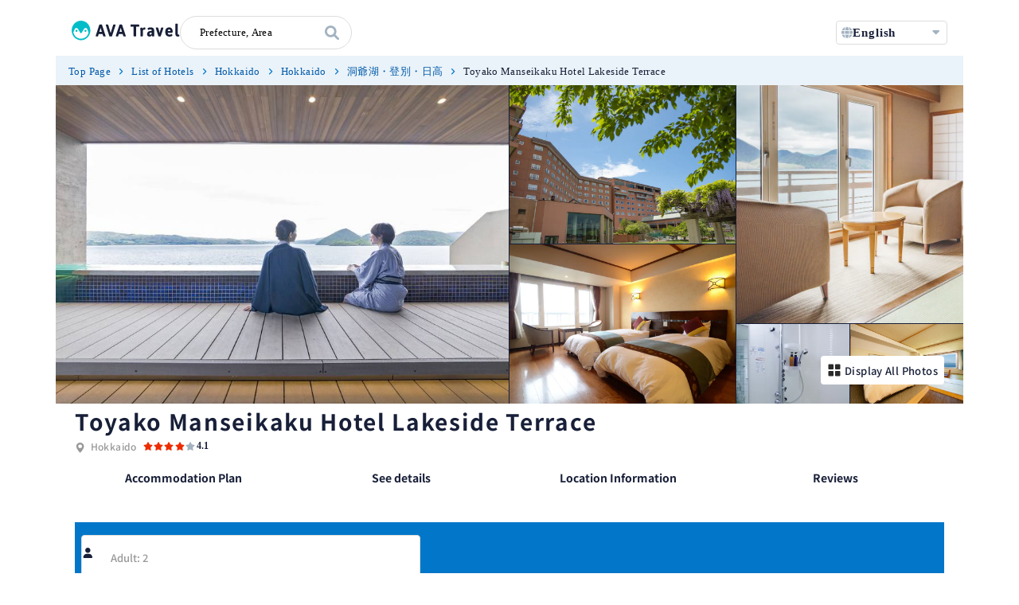

--- FILE ---
content_type: text/html; charset=utf-8
request_url: https://travel.ava-intel.com/en/jp/hokkaido/hokkaido/noboribetsu/hotel/39200128801/
body_size: 90892
content:
<!doctype html>
<html data-n-head-ssr lang="en-US" data-n-head="%7B%22lang%22:%7B%22ssr%22:%22en-US%22%7D%7D">
  <head >
    <title>Toyako Manseikaku Hotel Lakeside Terrace | Hotel Information of 洞爺湖・登別・日高 | AVA Travel</title><meta data-n-head="ssr" charset="utf-8"><meta data-n-head="ssr" name="viewport" content="width=device-width, initial-scale=1, viewport-fit=cover"><meta data-n-head="ssr" name="google-site-verification" content="Jbn-vnQx-5MbPCfvZja_MXUNleZXZ4OLk_kid3jvmug"><meta data-n-head="ssr" data-hid="og:site_name" property="og:site_name" content="AVA Travel（アバトラベル）"><meta data-n-head="ssr" data-hid="fb:app_id" property="fb:app_id" content="253850728871837"><meta data-n-head="ssr" data-hid="twitter:card" name="twitter:card" content="summary_large_image"><meta data-n-head="ssr" data-hid="twitter:site" name="twitter:site" content="@travel_avaintel"><meta data-n-head="ssr" data-hid="i18n-og" property="og:locale" content="en_US"><meta data-n-head="ssr" data-hid="i18n-og-alt-ja-JP" property="og:locale:alternate" content="ja_JP"><meta data-n-head="ssr" data-hid="i18n-og-alt-zh-Hant" property="og:locale:alternate" content="zh_Hant"><meta data-n-head="ssr" data-hid="description" name="description" content="洞爺湖温泉中心に位置する老舗旅館。客室からは四季折々の景色が楽しめる。"><meta data-n-head="ssr" data-hid="og:description" name="og:description" content="洞爺湖温泉中心に位置する老舗旅館。客室からは四季折々の景色が楽しめる。"><meta data-n-head="ssr" data-hid="og:title" name="og:title" content="Toyako Manseikaku Hotel Lakeside Terrace | Hotel Information of 洞爺湖・登別・日高"><meta data-n-head="ssr" data-hid="title" name="title" content="Toyako Manseikaku Hotel Lakeside Terrace | Hotel Information of 洞爺湖・登別・日高"><meta data-n-head="ssr" data-hid="og:image" name="og:image" content="https://s3-ap-northeast-1.amazonaws.com/contents.aws.yukoyuko.net/photo/0112/bath/a0L6F00001CN80DUAT/1/0004.jpg"><meta data-n-head="ssr" data-hid="og:url" name="og:url" content="https://travel.ava-intel.com/en/jp/hokkaido/hokkaido/noboribetsu/hotel/39200128801/"><meta data-n-head="ssr" data-hid="og:type" name="og:type" content="article"><link data-n-head="ssr" rel="icon" type="image/x-icon" href="/favicon.ico"><link data-n-head="ssr" rel="preload" as="font" type="font/woff2" href="/fonts/noto-sans-jp-v52-japanese-700.woff2" crossorigin="true"><link data-n-head="ssr" rel="preload" as="font" type="font/woff2" href="/fonts/noto-sans-jp-v52-japanese-500.woff2" crossorigin="true"><link data-n-head="ssr" data-hid="i18n-alt-ja" rel="alternate" href="https://travel.ava-intel.com/jp/hokkaido/hokkaido/noboribetsu/hotel/39200128801" hreflang="ja"><link data-n-head="ssr" data-hid="i18n-alt-ja-JP" rel="alternate" href="https://travel.ava-intel.com/jp/hokkaido/hokkaido/noboribetsu/hotel/39200128801" hreflang="ja-JP"><link data-n-head="ssr" data-hid="i18n-alt-en" rel="alternate" href="https://travel.ava-intel.com/en/jp/hokkaido/hokkaido/noboribetsu/hotel/39200128801" hreflang="en"><link data-n-head="ssr" data-hid="i18n-alt-en-US" rel="alternate" href="https://travel.ava-intel.com/en/jp/hokkaido/hokkaido/noboribetsu/hotel/39200128801" hreflang="en-US"><link data-n-head="ssr" data-hid="i18n-alt-zh" rel="alternate" href="https://travel.ava-intel.com/zhHant/jp/hokkaido/hokkaido/noboribetsu/hotel/39200128801" hreflang="zh"><link data-n-head="ssr" data-hid="i18n-alt-zh-Hant" rel="alternate" href="https://travel.ava-intel.com/zhHant/jp/hokkaido/hokkaido/noboribetsu/hotel/39200128801" hreflang="zh-Hant"><link data-n-head="ssr" data-hid="i18n-xd" rel="alternate" href="https://travel.ava-intel.com/jp/hokkaido/hokkaido/noboribetsu/hotel/39200128801" hreflang="x-default"><link data-n-head="ssr" rel="canonical" href="https://travel.ava-intel.com/en/jp/hokkaido/hokkaido/noboribetsu/hotel/39200128801/"><script data-n-head="ssr" data-hid="vc_pid" type="text/javascript" language="javascript">var vc_pid = '887409614';</script><script data-n-head="ssr" type="text/javascript" src="//aml.valuecommerce.com/vcdal.js" async></script><script data-n-head="ssr" type="text/javascript" src="//connect.facebook.net/ja_JP/sdk.js#version=v12.0&amp;appId=253850728871837&amp;xfbml=1&amp;autoLogAppEvents=1" async defer crossorigin="anonymous"></script><script data-n-head="ssr" src="//www.googletagmanager.com/gtm.js?id=GTM-TK98BKW&amp;l=dataLayer" async></script><script data-n-head="ssr" src="//js.hs-scripts.com/5398185.js" async id="hs-script-loader" defer></script><script data-n-head="ssr" data-hid="nuxt-jsonld--57bdf920" type="application/ld+json">[{"@context":"https://schema.org","@type":"WebSite","name":"AVA Travel","url":"https://travel.ava-intel.com","inLanguage":"jp"},{"@context":"https://schema.org","@type":"BreadcrumbList","itemListElement":[{"@type":"ListItem","position":1,"name":"Top Page","item":"https://travel.ava-intel.com"},{"@type":"ListItem","position":2,"name":"List of Hotels","item":"https://travel.ava-intel.com/jp/hotel"},{"@type":"ListItem","position":3,"name":"Hokkaido","item":"https://travel.ava-intel.com/jp/prefecture/1"},{"@type":"ListItem","position":4,"name":"洞爺湖・登別・日高","item":"https://travel.ava-intel.com/jp/hotels/7304735"},{"@type":"ListItem","position":5,"name":"Toyako Manseikaku Hotel Lakeside Terrace"}]}]</script><link rel="preload" href="/_nuxt/4102050.js" as="script"><link rel="preload" href="/_nuxt/b00e19d.js" as="script"><link rel="preload" href="/_nuxt/7c1867b.js" as="script"><link rel="preload" href="/_nuxt/6f8f6ed.js" as="script"><link rel="preload" href="/_nuxt/834dee3.js" as="script"><link rel="preload" href="/_nuxt/c4fced1.js" as="script"><link rel="preload" href="/_nuxt/1f9e7d0.js" as="script"><link rel="preload" href="/_nuxt/78e23c6.js" as="script"><link rel="preload" href="/_nuxt/1c5bcda.js" as="script"><style data-vue-ssr-id="d6529130:0 34f24c28:0 5bbf9101:0 7a78e7a7:0 1a27dcfe:0 76375bda:0 293270fd:0 b5e01d52:0 3b45a44f:0 547f05f2:0 18399fa0:0 c1990594:0 4f79e372:0 f69c9388:0 74c146b5:0 c26d257a:0 c1e2e3e6:0 1e28a863:0 744a6d60:0 7f437dfa:0 2e798af3:0 16cfe0e7:0 37553cf6:0 c5212c3e:0 2c9513d0:0 30de8f0c:0 589e1ee7:0 0bc2d2dd:0 29f3593f:0 468999e0:0">:where(:not(html):not(iframe):not(canvas):not(img):not(svg):not(video):not(audio):not(svg *):not(symbol *)){all:unset;display:revert}*,:after,:before{box-sizing:border-box}a,button{cursor:revert}menu,ol,ul{list-style:none}img{max-width:100%}table{border-collapse:collapse}input,textarea{-webkit-user-select:auto}textarea{white-space:revert}meter{-webkit-appearance:revert;-moz-appearance:revert;appearance:revert}::-moz-placeholder{color:unset}::placeholder{color:unset}:where([hidden]){display:none}:where([contenteditable]:not([contenteditable=false])){-moz-user-modify:read-write;-webkit-user-modify:read-write;word-wrap:break-word;-webkit-line-break:after-white-space;-webkit-user-select:auto}:where([draggable=true]){-webkit-user-drag:element}
.centered{display:block;margin:auto;left:0;right:0}.rounded{border-radius:6px}.gradient{color:#fff;background:linear-gradient(135deg,#0a8891,#26d6bf)}.circle{border-radius:50%}.sub-title{height:30px;line-height:30px;margin:20px 15%;border-radius:5px;font-weight:700;font-size:13px;color:#fff}.select select{text-rendering:auto!important}
@font-face{font-family:"ava-icons";src:url(/_nuxt/fonts/ava-travel.4f32836.woff) format("woff");font-weight:400;font-style:normal;font-display:block}@font-face{font-display:swap;font-family:"Noto Sans JP";font-style:normal;font-weight:500;src:url(/fonts/noto-sans-jp-v52-japanese-500.woff2) format("woff2")}@font-face{font-display:swap;font-family:"Noto Sans JP";font-style:normal;font-weight:700;src:url(/fonts/noto-sans-jp-v52-japanese-700.woff2) format("woff2")}[class*=" icon-"],[class*=" mdi-"],[class^=icon-],[class^=mdi-]{font-family:"ava-icons"!important;font-style:normal;font-weight:400;font-feature-settings:normal;font-variant:normal;text-transform:none;line-height:1;-webkit-font-smoothing:antialiased;-moz-osx-font-smoothing:grayscale}.icon-angle-down-solid:before{content:""}.icon-angle-left-sol:before{content:""}.icon-angle-left-solid:before{content:""}.icon-angle-right-solid:before{content:""}.icon-angle-up-solid:before{content:""}.icon-arrow-left-solid:before{content:""}.icon-arrow-right-from-bracket-solid:before{content:""}.icon-arrow-right-solid:before{content:""}.icon-arrow-up-from-bracket-solid:before{content:""}.icon-arrow-up-right-from-square-solid-white:before{content:""}.icon-arrow-up-right-from-square-solid:before{content:""}.icon-autumn-leaves:before{content:""}.icon-bag-shopping-solid:before{content:""}.icon-bars-solid:before{content:""}.icon-bed-solid:before{content:""}.icon-bicycle-solid:before{content:""}.icon-binoculars-solid:before{content:""}.icon-cable-car-solid:before{content:""}.icon-calendar-day-solid:before{content:""}.icon-calendar-xmark-solid:before{content:""}.icon-camera-solid:before{content:""}.icon-campground-solid:before{content:""}.icon-car-solid:before{content:""}.icon-caret-down-solid:before{content:""}.icon-chart-simple-solid:before{content:""}.icon-check-solid:before{content:""}.icon-children-solid:before{content:""}.icon-circle-arrow-left-solid:before{content:""}.icon-circle-arrow-right-solid:before{content:""}.icon-circle-check-solid:before{content:""}.icon-circle-plus-solid:before{content:""}.icon-city-solid:before{content:""}.icon-clock-solid:before{content:""}.icon-comment-solid:before{content:""}.icon-comments-solid:before{content:""}.icon-copy-solid:before{content:""}.icon-crown-solid:before{content:""}.icon-delete-left-solid:before{content:""}.icon-ellipsis-vertical-solid:before{content:""}.icon-eye-solid:before{content:""}.icon-facebook-f-brands:before{content:""}.icon-file-solid:before{content:""}.icon-filter-solid:before{content:""}.icon-flag-solid-blue:before{content:"";color:#2daaf0}.icon-flag-solid-white:before{content:""}.icon-flag-solid:before{content:""}.icon-flower:before{content:""}.icon-focus:before{content:""}.icon-gear-solid:before{content:""}.icon-gem-solid:before{content:""}.icon-gift-solid:before{content:""}.icon-globe-solid:before{content:""}.icon-google-brands:before{content:""}.icon-googlemap .path1:before{content:"";color:#ffda2d}.icon-googlemap .path2:before{content:"";margin-left:-1em;color:#80aef8}.icon-googlemap .path3:before{content:"";margin-left:-1em;color:#4086f4}.icon-googlemap .path4:before{content:"";margin-left:-1em;color:#59c36a}.icon-googlemap .path5:before{content:"";margin-left:-1em;color:#00a66c}.icon-googlemap .path6:before{content:"";margin-left:-1em;color:#fdbf00}.icon-googlemap .path7:before{content:"";margin-left:-1em;color:#4086f4}.icon-googlemap .path8:before{content:"";margin-left:-1em;color:#4175df}.icon-googlemap .path9:before{content:"";margin-left:-1em;color:#f03800}.icon-grid-2:before{content:""}.icon-heart-solid:before{content:""}.icon-hot-tub-person-solid:before{content:""}.icon-hotel-solid:before{content:""}.icon-house-solid:before{content:""}.icon-image-solid:before{content:""}.icon-instagram:before{content:""}.icon-lightbulb-solid:before{content:""}.icon-line:before{content:""}.icon-list-solid:before{content:""}.icon-location-arrow-solid:before{content:""}.icon-location-dot-solid-white:before{content:""}.icon-location-dot-solid:before{content:""}.icon-magnifying-glass-solid:before{content:""}.icon-map-solid:before{content:""}.icon-martini-glass-citrus-solid:before{content:""}.icon-minus-solid:before,.mdi-minus:before{content:""}.icon-moon-solid:before{content:""}.icon-mountain-sun-solid:before{content:""}.icon-mug-hot-solid:before{content:""}.icon-paintbrush-solid:before{content:""}.icon-palette-solid:before{content:""}.icon-paper-plane-solid:before{content:""}.icon-paperclip-solid:before{content:""}.icon-paw-solid:before{content:""}.icon-pen-to-square-solid:before{content:""}.icon-person-hiking-solid:before{content:""}.icon-person-walking-solid:before{content:""}.icon-phone-solid:before{content:""}.icon-pin-orange:before{content:"";color:#fa6400}.icon-plane-arrival-solid:before{content:""}.icon-plane-departure-solid:before{content:""}.icon-plus-solid:before,.mdi-plus:before{content:""}.icon-repeat-solid:before{content:""}.icon-robot:before{content:""}.icon-shop-solid:before{content:""}.icon-snowflake-solid:before{content:""}.icon-sort-down-solid:before{content:""}.icon-sort-solid:before{content:""}.icon-sparkling:before{content:""}.icon-star-half-solid:before{content:""}.icon-star-solid-blue:before{content:"";color:#0277ca}.icon-star-solid:before{content:""}.icon-sun-solid:before{content:""}.icon-tag-solid:before{content:""}.icon-tags-solid:before{content:""}.icon-thumbs-up-solid:before{content:""}.icon-ticket-simple-solid:before{content:""}.icon-torii-gate-solid:before{content:""}.icon-train-subway-solid:before{content:""}.icon-trash-solid:before{content:""}.icon-tree-solid:before{content:""}.icon-twitter-brands:before{content:""}.icon-umbrella-beach-solid:before{content:""}.icon-umbrella-solid:before{content:""}.icon-user-group-solid:before{content:""}.icon-user-solid:before{content:""}.icon-utensils-solid:before{content:""}.icon-wifi-solid:before{content:""}.icon-x-brands:before{content:""}.icon-xmark-solid:before{content:""}.icon-yen-sign-solid:before{content:""}/*! bulma.io v0.9.3 | MIT License | github.com/jgthms/bulma */.button,.file-cta,.file-name,.input,.pagination-ellipsis,.pagination-link,.pagination-next,.pagination-previous,.select select,.taginput .taginput-container.is-focusable,.textarea{-moz-appearance:none;-webkit-appearance:none;align-items:center;border:1px solid transparent;border-radius:4px;box-shadow:none;display:inline-flex;font-size:1rem;height:2.5em;justify-content:flex-start;line-height:1.5;padding:calc(.5em - 1px) calc(.75em - 1px);position:relative;vertical-align:top}.button:active,.button:focus,.file-cta:active,.file-cta:focus,.file-name:active,.file-name:focus,.input:active,.input:focus,.is-active.button,.is-active.file-cta,.is-active.file-name,.is-active.input,.is-active.pagination-ellipsis,.is-active.pagination-link,.is-active.pagination-next,.is-active.pagination-previous,.is-active.textarea,.is-focused.button,.is-focused.file-cta,.is-focused.file-name,.is-focused.input,.is-focused.pagination-ellipsis,.is-focused.pagination-link,.is-focused.pagination-next,.is-focused.pagination-previous,.is-focused.textarea,.pagination-ellipsis:active,.pagination-ellipsis:focus,.pagination-link:active,.pagination-link:focus,.pagination-next:active,.pagination-next:focus,.pagination-previous:active,.pagination-previous:focus,.select select.is-active,.select select.is-focused,.select select:active,.select select:focus,.taginput .is-active.taginput-container.is-focusable,.taginput .is-focused.taginput-container.is-focusable,.taginput .taginput-container.is-focusable:active,.taginput .taginput-container.is-focusable:focus,.textarea:active,.textarea:focus{outline:none}.select fieldset[disabled] select,.select select[disabled],.taginput [disabled].taginput-container.is-focusable,.taginput fieldset[disabled] .taginput-container.is-focusable,[disabled].button,[disabled].file-cta,[disabled].file-name,[disabled].input,[disabled].pagination-ellipsis,[disabled].pagination-link,[disabled].pagination-next,[disabled].pagination-previous,[disabled].textarea,fieldset[disabled] .button,fieldset[disabled] .file-cta,fieldset[disabled] .file-name,fieldset[disabled] .input,fieldset[disabled] .pagination-ellipsis,fieldset[disabled] .pagination-link,fieldset[disabled] .pagination-next,fieldset[disabled] .pagination-previous,fieldset[disabled] .select select,fieldset[disabled] .taginput .taginput-container.is-focusable,fieldset[disabled] .textarea{cursor:not-allowed}.b-checkbox.checkbox,.b-radio.radio,.breadcrumb,.button,.carousel,.carousel-list,.file,.is-unselectable,.pagination-ellipsis,.pagination-link,.pagination-next,.pagination-previous,.switch,.tabs{-webkit-touch-callout:none;-webkit-user-select:none;-moz-user-select:none;user-select:none}.navbar-link:not(.is-arrowless):after,.select:not(.is-multiple):not(.is-loading):after{border:3px solid transparent;border-radius:2px;border-right:0;border-top:0;content:" ";display:block;height:.625em;margin-top:-.4375em;pointer-events:none;position:absolute;top:50%;transform:rotate(-45deg);transform-origin:center;width:.625em}.block:not(:last-child),.box:not(:last-child),.breadcrumb:not(:last-child),.content:not(:last-child),.level:not(:last-child),.message:not(:last-child),.notification:not(:last-child),.pagination:not(:last-child),.progress-wrapper.is-not-native:not(:last-child),.progress:not(:last-child),.subtitle:not(:last-child),.table-container:not(:last-child),.table:not(:last-child),.tabs:not(:last-child),.title:not(:last-child){margin-bottom:1.5rem}.delete,.modal-close{-webkit-touch-callout:none;-webkit-user-select:none;-moz-user-select:none;user-select:none;-moz-appearance:none;-webkit-appearance:none;background-color:rgba(10,10,10,.2);border:none;border-radius:9999px;cursor:pointer;pointer-events:auto;display:inline-block;flex-grow:0;flex-shrink:0;font-size:0;height:20px;max-height:20px;max-width:20px;min-height:20px;min-width:20px;outline:none;position:relative;vertical-align:top;width:20px}.delete:after,.delete:before,.modal-close:after,.modal-close:before{background-color:#fff;content:"";display:block;left:50%;position:absolute;top:50%;transform:translateX(-50%) translateY(-50%) rotate(45deg);transform-origin:center center}.delete:before,.modal-close:before{height:2px;width:50%}.delete:after,.modal-close:after{height:50%;width:2px}.delete:focus,.delete:hover,.modal-close:focus,.modal-close:hover{background-color:rgba(10,10,10,.3)}.delete:active,.modal-close:active{background-color:rgba(10,10,10,.4)}.is-small.delete,.is-small.modal-close{height:16px;max-height:16px;max-width:16px;min-height:16px;min-width:16px;width:16px}.is-medium.delete,.is-medium.modal-close{height:24px;max-height:24px;max-width:24px;min-height:24px;min-width:24px;width:24px}.is-large.delete,.is-large.modal-close{height:32px;max-height:32px;max-width:32px;min-height:32px;min-width:32px;width:32px}.button.is-loading:after,.control.is-loading:after,.loader,.select.is-loading:after{-webkit-animation:spinAround .5s linear infinite;animation:spinAround .5s linear infinite;border-radius:9999px;border-color:transparent transparent #dbdbdb #dbdbdb;border-style:solid;border-width:2px;content:"";display:block;height:1em;position:relative;width:1em}.b-image-wrapper>img.has-ratio,.b-image-wrapper>img.placeholder,.hero-video,.image.is-1by1 .has-ratio,.image.is-1by1 img,.image.is-1by2 .has-ratio,.image.is-1by2 img,.image.is-1by3 .has-ratio,.image.is-1by3 img,.image.is-2by1 .has-ratio,.image.is-2by1 img,.image.is-2by3 .has-ratio,.image.is-2by3 img,.image.is-3by1 .has-ratio,.image.is-3by1 img,.image.is-3by2 .has-ratio,.image.is-3by2 img,.image.is-3by4 .has-ratio,.image.is-3by4 img,.image.is-3by5 .has-ratio,.image.is-3by5 img,.image.is-4by3 .has-ratio,.image.is-4by3 img,.image.is-4by5 .has-ratio,.image.is-4by5 img,.image.is-5by3 .has-ratio,.image.is-5by3 img,.image.is-5by4 .has-ratio,.image.is-5by4 img,.image.is-9by16 .has-ratio,.image.is-9by16 img,.image.is-16by9 .has-ratio,.image.is-16by9 img,.image.is-square .has-ratio,.image.is-square img,.is-overlay,.modal,.modal-background{bottom:0;left:0;position:absolute;right:0;top:0}.navbar-burger{-moz-appearance:none;-webkit-appearance:none;appearance:none;background:none;border:none;color:currentColor;font-family:inherit;font-size:1em}/*! minireset.css v0.0.6 | MIT License | github.com/jgthms/minireset.css */.navbar-burger,blockquote,body,dd,dl,dt,fieldset,figure,h1,h2,h3,h4,h5,h6,hr,html,iframe,legend,li,ol,p,pre,textarea,ul{margin:0;padding:0}h1,h2,h3,h4,h5,h6{font-size:100%;font-weight:400}ul{list-style:none}button,input,select,textarea{margin:0}html{box-sizing:border-box}*,:after,:before{box-sizing:inherit}img,video{height:auto;max-width:100%}iframe{border:0}table{border-collapse:collapse;border-spacing:0}td,th{padding:0}td:not([align]),th:not([align]){text-align:inherit}html{background-color:#fff;font-size:16px;-moz-osx-font-smoothing:grayscale;-webkit-font-smoothing:antialiased;min-width:300px;overflow-x:hidden;overflow-y:scroll;text-rendering:optimizeLegibility;-webkit-text-size-adjust:100%;-moz-text-size-adjust:100%;text-size-adjust:100%}article,aside,figure,footer,header,hgroup,section{display:block}body,button,input,optgroup,select,textarea{font-family:BlinkMacSystemFont,-apple-system,"Segoe UI","Roboto","Oxygen","Ubuntu","Cantarell","Fira Sans","Droid Sans","Helvetica Neue","Helvetica","Arial",sans-serif}code,pre{-moz-osx-font-smoothing:auto;-webkit-font-smoothing:auto;font-family:monospace}body{color:#4a4a4a;font-size:1em;font-weight:400;line-height:1.5}a{color:#0277ca;cursor:pointer;text-decoration:none}a strong{color:currentColor}a:hover{color:#363636}code{color:#da1039;font-size:.875em;font-weight:400;padding:.25em .5em}code,hr{background-color:#f5f5f5}hr{border:none;display:block;height:2px;margin:1.5rem 0}img{height:auto;max-width:100%}input[type=checkbox],input[type=radio]{vertical-align:baseline}small{font-size:.875em}span{font-style:inherit;font-weight:inherit}strong{color:#363636;font-weight:700}fieldset{border:none}pre{-webkit-overflow-scrolling:touch;background-color:#f5f5f5;color:#4a4a4a;font-size:.875em;overflow-x:auto;padding:1.25rem 1.5rem;white-space:pre;word-wrap:normal}pre code{background-color:transparent;color:currentColor;font-size:1em;padding:0}table td,table th{vertical-align:top}table td:not([align]),table th:not([align]){text-align:inherit}table th{color:#363636}@-webkit-keyframes spinAround{0%{transform:rotate(0deg)}to{transform:rotate(359deg)}}@keyframes spinAround{0%{transform:rotate(0deg)}to{transform:rotate(359deg)}}.box{background-color:#fff;border-radius:6px;box-shadow:#00747a;color:#4a4a4a;display:block;padding:1.25rem}a.box:focus,a.box:hover{box-shadow:0 .5em 1em -.125em rgba(10,10,10,.1),0 0 0 1px #0277ca}a.box:active{box-shadow:inset 0 1px 2px rgba(10,10,10,.2),0 0 0 1px #0277ca}.button{background-color:#fff;border-color:#dbdbdb;border-width:1px;color:#363636;cursor:pointer;justify-content:center;padding:calc(.5em - 1px) 1em;text-align:center;white-space:nowrap}.button strong{color:inherit}.button .icon,.button .icon.is-large,.button .icon.is-medium,.button .icon.is-small{height:1.5em;width:1.5em}.button .icon:first-child:not(:last-child){margin-left:calc(-.5em - 1px);margin-right:.25em}.button .icon:last-child:not(:first-child){margin-left:.25em;margin-right:calc(-.5em - 1px)}.button .icon:first-child:last-child{margin-left:calc(-.5em - 1px);margin-right:calc(-.5em - 1px)}.button.is-hovered,.button:hover{border-color:#b5b5b5;color:#363636}.button.is-focused,.button:focus{border-color:#0277ca;color:#363636}.button.is-focused:not(:active),.button:focus:not(:active){box-shadow:0 0 0 .125em rgba(2,119,202,.25)}.button.is-active,.button:active{border-color:#4a4a4a;color:#363636}.button.is-text{background-color:transparent;border-color:transparent;color:#4a4a4a;text-decoration:underline}.button.is-text.is-focused,.button.is-text.is-hovered,.button.is-text:focus,.button.is-text:hover{background-color:#f5f5f5;color:#363636}.button.is-text.is-active,.button.is-text:active{background-color:#e8e8e8;color:#363636}.button.is-text[disabled],fieldset[disabled] .button.is-text{background-color:transparent;border-color:transparent;box-shadow:none}.button.is-ghost{background:none;border-color:transparent;color:#0277ca;text-decoration:none}.button.is-ghost.is-hovered,.button.is-ghost:hover{color:#0277ca;text-decoration:underline}.button.is-white{background-color:#fff;border-color:transparent;color:#181f38}.button.is-white.is-hovered,.button.is-white:hover{background-color:#f9f9f9;border-color:transparent;color:#181f38}.button.is-white.is-focused,.button.is-white:focus{border-color:transparent;color:#181f38}.button.is-white.is-focused:not(:active),.button.is-white:focus:not(:active){box-shadow:0 0 0 .125em hsla(0,0%,100%,.25)}.button.is-white.is-active,.button.is-white:active{background-color:#f2f2f2;border-color:transparent;color:#181f38}.button.is-white[disabled],fieldset[disabled] .button.is-white{background-color:#fff;border-color:transparent;box-shadow:none}.button.is-white.is-inverted{background-color:#181f38;color:#fff}.button.is-white.is-inverted.is-hovered,.button.is-white.is-inverted:hover{background-color:#101526}.button.is-white.is-inverted[disabled],fieldset[disabled] .button.is-white.is-inverted{background-color:#181f38;border-color:transparent;box-shadow:none;color:#fff}.button.is-white.is-loading:after{border-color:transparent transparent #181f38 #181f38!important}.button.is-white.is-outlined{background-color:transparent;border-color:#fff;color:#fff}.button.is-white.is-outlined.is-focused,.button.is-white.is-outlined.is-hovered,.button.is-white.is-outlined:focus,.button.is-white.is-outlined:hover{background-color:#fff;border-color:#fff;color:#181f38}.button.is-white.is-outlined.is-loading:after{border-color:transparent transparent #fff #fff!important}.button.is-white.is-outlined.is-loading.is-focused:after,.button.is-white.is-outlined.is-loading.is-hovered:after,.button.is-white.is-outlined.is-loading:focus:after,.button.is-white.is-outlined.is-loading:hover:after{border-color:transparent transparent #181f38 #181f38!important}.button.is-white.is-outlined[disabled],fieldset[disabled] .button.is-white.is-outlined{background-color:transparent;border-color:#fff;box-shadow:none;color:#fff}.button.is-white.is-inverted.is-outlined{background-color:transparent;border-color:#181f38;color:#181f38}.button.is-white.is-inverted.is-outlined.is-focused,.button.is-white.is-inverted.is-outlined.is-hovered,.button.is-white.is-inverted.is-outlined:focus,.button.is-white.is-inverted.is-outlined:hover{background-color:#181f38;color:#fff}.button.is-white.is-inverted.is-outlined.is-loading.is-focused:after,.button.is-white.is-inverted.is-outlined.is-loading.is-hovered:after,.button.is-white.is-inverted.is-outlined.is-loading:focus:after,.button.is-white.is-inverted.is-outlined.is-loading:hover:after{border-color:transparent transparent #fff #fff!important}.button.is-white.is-inverted.is-outlined[disabled],fieldset[disabled] .button.is-white.is-inverted.is-outlined{background-color:transparent;border-color:#181f38;box-shadow:none;color:#181f38}.button.is-black{background-color:#181f38;border-color:transparent;color:#fff}.button.is-black.is-hovered,.button.is-black:hover{background-color:#141a2f;border-color:transparent;color:#fff}.button.is-black.is-focused,.button.is-black:focus{border-color:transparent;color:#fff}.button.is-black.is-focused:not(:active),.button.is-black:focus:not(:active){box-shadow:0 0 0 .125em rgba(24,31,56,.25)}.button.is-black.is-active,.button.is-black:active{background-color:#101526;border-color:transparent;color:#fff}.button.is-black[disabled],fieldset[disabled] .button.is-black{background-color:#181f38;border-color:transparent;box-shadow:none}.button.is-black.is-inverted{background-color:#fff;color:#181f38}.button.is-black.is-inverted.is-hovered,.button.is-black.is-inverted:hover{background-color:#f2f2f2}.button.is-black.is-inverted[disabled],fieldset[disabled] .button.is-black.is-inverted{background-color:#fff;border-color:transparent;box-shadow:none;color:#181f38}.button.is-black.is-loading:after{border-color:transparent transparent #fff #fff!important}.button.is-black.is-outlined{background-color:transparent;border-color:#181f38;color:#181f38}.button.is-black.is-outlined.is-focused,.button.is-black.is-outlined.is-hovered,.button.is-black.is-outlined:focus,.button.is-black.is-outlined:hover{background-color:#181f38;border-color:#181f38;color:#fff}.button.is-black.is-outlined.is-loading:after{border-color:transparent transparent #181f38 #181f38!important}.button.is-black.is-outlined.is-loading.is-focused:after,.button.is-black.is-outlined.is-loading.is-hovered:after,.button.is-black.is-outlined.is-loading:focus:after,.button.is-black.is-outlined.is-loading:hover:after{border-color:transparent transparent #fff #fff!important}.button.is-black.is-outlined[disabled],fieldset[disabled] .button.is-black.is-outlined{background-color:transparent;border-color:#181f38;box-shadow:none;color:#181f38}.button.is-black.is-inverted.is-outlined{background-color:transparent;border-color:#fff;color:#fff}.button.is-black.is-inverted.is-outlined.is-focused,.button.is-black.is-inverted.is-outlined.is-hovered,.button.is-black.is-inverted.is-outlined:focus,.button.is-black.is-inverted.is-outlined:hover{background-color:#fff;color:#181f38}.button.is-black.is-inverted.is-outlined.is-loading.is-focused:after,.button.is-black.is-inverted.is-outlined.is-loading.is-hovered:after,.button.is-black.is-inverted.is-outlined.is-loading:focus:after,.button.is-black.is-inverted.is-outlined.is-loading:hover:after{border-color:transparent transparent #181f38 #181f38!important}.button.is-black.is-inverted.is-outlined[disabled],fieldset[disabled] .button.is-black.is-inverted.is-outlined{background-color:transparent;border-color:#fff;box-shadow:none;color:#fff}.button.is-light{background-color:#f5f5f5;border-color:transparent;color:rgba(0,0,0,.7)}.button.is-light.is-hovered,.button.is-light:hover{background-color:#eee;border-color:transparent;color:rgba(0,0,0,.7)}.button.is-light.is-focused,.button.is-light:focus{border-color:transparent;color:rgba(0,0,0,.7)}.button.is-light.is-focused:not(:active),.button.is-light:focus:not(:active){box-shadow:0 0 0 .125em hsla(0,0%,96.1%,.25)}.button.is-light.is-active,.button.is-light:active{background-color:#e8e8e8;border-color:transparent;color:rgba(0,0,0,.7)}.button.is-light[disabled],fieldset[disabled] .button.is-light{background-color:#f5f5f5;border-color:transparent;box-shadow:none}.button.is-light.is-inverted{color:#f5f5f5}.button.is-light.is-inverted,.button.is-light.is-inverted.is-hovered,.button.is-light.is-inverted:hover{background-color:rgba(0,0,0,.7)}.button.is-light.is-inverted[disabled],fieldset[disabled] .button.is-light.is-inverted{background-color:rgba(0,0,0,.7);border-color:transparent;box-shadow:none;color:#f5f5f5}.button.is-light.is-loading:after{border-color:transparent transparent rgba(0,0,0,.7) rgba(0,0,0,.7)!important}.button.is-light.is-outlined{background-color:transparent;border-color:#f5f5f5;color:#f5f5f5}.button.is-light.is-outlined.is-focused,.button.is-light.is-outlined.is-hovered,.button.is-light.is-outlined:focus,.button.is-light.is-outlined:hover{background-color:#f5f5f5;border-color:#f5f5f5;color:rgba(0,0,0,.7)}.button.is-light.is-outlined.is-loading:after{border-color:transparent transparent #f5f5f5 #f5f5f5!important}.button.is-light.is-outlined.is-loading.is-focused:after,.button.is-light.is-outlined.is-loading.is-hovered:after,.button.is-light.is-outlined.is-loading:focus:after,.button.is-light.is-outlined.is-loading:hover:after{border-color:transparent transparent rgba(0,0,0,.7) rgba(0,0,0,.7)!important}.button.is-light.is-outlined[disabled],fieldset[disabled] .button.is-light.is-outlined{background-color:transparent;border-color:#f5f5f5;box-shadow:none;color:#f5f5f5}.button.is-light.is-inverted.is-outlined{background-color:transparent;border-color:rgba(0,0,0,.7);color:rgba(0,0,0,.7)}.button.is-light.is-inverted.is-outlined.is-focused,.button.is-light.is-inverted.is-outlined.is-hovered,.button.is-light.is-inverted.is-outlined:focus,.button.is-light.is-inverted.is-outlined:hover{background-color:rgba(0,0,0,.7);color:#f5f5f5}.button.is-light.is-inverted.is-outlined.is-loading.is-focused:after,.button.is-light.is-inverted.is-outlined.is-loading.is-hovered:after,.button.is-light.is-inverted.is-outlined.is-loading:focus:after,.button.is-light.is-inverted.is-outlined.is-loading:hover:after{border-color:transparent transparent #f5f5f5 #f5f5f5!important}.button.is-light.is-inverted.is-outlined[disabled],fieldset[disabled] .button.is-light.is-inverted.is-outlined{background-color:transparent;border-color:rgba(0,0,0,.7);box-shadow:none;color:rgba(0,0,0,.7)}.button.is-dark{background-color:#363636;border-color:transparent;color:#fff}.button.is-dark.is-hovered,.button.is-dark:hover{background-color:#2f2f2f;border-color:transparent;color:#fff}.button.is-dark.is-focused,.button.is-dark:focus{border-color:transparent;color:#fff}.button.is-dark.is-focused:not(:active),.button.is-dark:focus:not(:active){box-shadow:0 0 0 .125em rgba(54,54,54,.25)}.button.is-dark.is-active,.button.is-dark:active{background-color:#292929;border-color:transparent;color:#fff}.button.is-dark[disabled],fieldset[disabled] .button.is-dark{background-color:#363636;border-color:transparent;box-shadow:none}.button.is-dark.is-inverted{background-color:#fff;color:#363636}.button.is-dark.is-inverted.is-hovered,.button.is-dark.is-inverted:hover{background-color:#f2f2f2}.button.is-dark.is-inverted[disabled],fieldset[disabled] .button.is-dark.is-inverted{background-color:#fff;border-color:transparent;box-shadow:none;color:#363636}.button.is-dark.is-loading:after{border-color:transparent transparent #fff #fff!important}.button.is-dark.is-outlined{background-color:transparent;border-color:#363636;color:#363636}.button.is-dark.is-outlined.is-focused,.button.is-dark.is-outlined.is-hovered,.button.is-dark.is-outlined:focus,.button.is-dark.is-outlined:hover{background-color:#363636;border-color:#363636;color:#fff}.button.is-dark.is-outlined.is-loading:after{border-color:transparent transparent #363636 #363636!important}.button.is-dark.is-outlined.is-loading.is-focused:after,.button.is-dark.is-outlined.is-loading.is-hovered:after,.button.is-dark.is-outlined.is-loading:focus:after,.button.is-dark.is-outlined.is-loading:hover:after{border-color:transparent transparent #fff #fff!important}.button.is-dark.is-outlined[disabled],fieldset[disabled] .button.is-dark.is-outlined{background-color:transparent;border-color:#363636;box-shadow:none;color:#363636}.button.is-dark.is-inverted.is-outlined{background-color:transparent;border-color:#fff;color:#fff}.button.is-dark.is-inverted.is-outlined.is-focused,.button.is-dark.is-inverted.is-outlined.is-hovered,.button.is-dark.is-inverted.is-outlined:focus,.button.is-dark.is-inverted.is-outlined:hover{background-color:#fff;color:#363636}.button.is-dark.is-inverted.is-outlined.is-loading.is-focused:after,.button.is-dark.is-inverted.is-outlined.is-loading.is-hovered:after,.button.is-dark.is-inverted.is-outlined.is-loading:focus:after,.button.is-dark.is-inverted.is-outlined.is-loading:hover:after{border-color:transparent transparent #363636 #363636!important}.button.is-dark.is-inverted.is-outlined[disabled],fieldset[disabled] .button.is-dark.is-inverted.is-outlined{background-color:transparent;border-color:#fff;box-shadow:none;color:#fff}.button.is-primary{background-color:#0277ca;border-color:transparent;color:#fff}.button.is-primary.is-hovered,.button.is-primary:hover{background-color:#0270bd;border-color:transparent;color:#fff}.button.is-primary.is-focused,.button.is-primary:focus{border-color:transparent;color:#fff}.button.is-primary.is-focused:not(:active),.button.is-primary:focus:not(:active){box-shadow:0 0 0 .125em rgba(2,119,202,.25)}.button.is-primary.is-active,.button.is-primary:active{background-color:#0268b1;border-color:transparent;color:#fff}.button.is-primary[disabled],fieldset[disabled] .button.is-primary{background-color:#0277ca;border-color:transparent;box-shadow:none}.button.is-primary.is-inverted{background-color:#fff;color:#0277ca}.button.is-primary.is-inverted.is-hovered,.button.is-primary.is-inverted:hover{background-color:#f2f2f2}.button.is-primary.is-inverted[disabled],fieldset[disabled] .button.is-primary.is-inverted{background-color:#fff;border-color:transparent;box-shadow:none;color:#0277ca}.button.is-primary.is-loading:after{border-color:transparent transparent #fff #fff!important}.button.is-primary.is-outlined{background-color:transparent;border-color:#0277ca;color:#0277ca}.button.is-primary.is-outlined.is-focused,.button.is-primary.is-outlined.is-hovered,.button.is-primary.is-outlined:focus,.button.is-primary.is-outlined:hover{background-color:#0277ca;border-color:#0277ca;color:#fff}.button.is-primary.is-outlined.is-loading:after{border-color:transparent transparent #0277ca #0277ca!important}.button.is-primary.is-outlined.is-loading.is-focused:after,.button.is-primary.is-outlined.is-loading.is-hovered:after,.button.is-primary.is-outlined.is-loading:focus:after,.button.is-primary.is-outlined.is-loading:hover:after{border-color:transparent transparent #fff #fff!important}.button.is-primary.is-outlined[disabled],fieldset[disabled] .button.is-primary.is-outlined{background-color:transparent;border-color:#0277ca;box-shadow:none;color:#0277ca}.button.is-primary.is-inverted.is-outlined{background-color:transparent;border-color:#fff;color:#fff}.button.is-primary.is-inverted.is-outlined.is-focused,.button.is-primary.is-inverted.is-outlined.is-hovered,.button.is-primary.is-inverted.is-outlined:focus,.button.is-primary.is-inverted.is-outlined:hover{background-color:#fff;color:#0277ca}.button.is-primary.is-inverted.is-outlined.is-loading.is-focused:after,.button.is-primary.is-inverted.is-outlined.is-loading.is-hovered:after,.button.is-primary.is-inverted.is-outlined.is-loading:focus:after,.button.is-primary.is-inverted.is-outlined.is-loading:hover:after{border-color:transparent transparent #0277ca #0277ca!important}.button.is-primary.is-inverted.is-outlined[disabled],fieldset[disabled] .button.is-primary.is-inverted.is-outlined{background-color:transparent;border-color:#fff;box-shadow:none;color:#fff}.button.is-info{background-color:#3e8ed0;border-color:transparent;color:#fff}.button.is-info.is-hovered,.button.is-info:hover{background-color:#3488ce;border-color:transparent;color:#fff}.button.is-info.is-focused,.button.is-info:focus{border-color:transparent;color:#fff}.button.is-info.is-focused:not(:active),.button.is-info:focus:not(:active){box-shadow:0 0 0 .125em rgba(62,142,208,.25)}.button.is-info.is-active,.button.is-info:active{background-color:#3082c5;border-color:transparent;color:#fff}.button.is-info[disabled],fieldset[disabled] .button.is-info{background-color:#3e8ed0;border-color:transparent;box-shadow:none}.button.is-info.is-inverted{background-color:#fff;color:#3e8ed0}.button.is-info.is-inverted.is-hovered,.button.is-info.is-inverted:hover{background-color:#f2f2f2}.button.is-info.is-inverted[disabled],fieldset[disabled] .button.is-info.is-inverted{background-color:#fff;border-color:transparent;box-shadow:none;color:#3e8ed0}.button.is-info.is-loading:after{border-color:transparent transparent #fff #fff!important}.button.is-info.is-outlined{background-color:transparent;border-color:#3e8ed0;color:#3e8ed0}.button.is-info.is-outlined.is-focused,.button.is-info.is-outlined.is-hovered,.button.is-info.is-outlined:focus,.button.is-info.is-outlined:hover{background-color:#3e8ed0;border-color:#3e8ed0;color:#fff}.button.is-info.is-outlined.is-loading:after{border-color:transparent transparent #3e8ed0 #3e8ed0!important}.button.is-info.is-outlined.is-loading.is-focused:after,.button.is-info.is-outlined.is-loading.is-hovered:after,.button.is-info.is-outlined.is-loading:focus:after,.button.is-info.is-outlined.is-loading:hover:after{border-color:transparent transparent #fff #fff!important}.button.is-info.is-outlined[disabled],fieldset[disabled] .button.is-info.is-outlined{background-color:transparent;border-color:#3e8ed0;box-shadow:none;color:#3e8ed0}.button.is-info.is-inverted.is-outlined{background-color:transparent;border-color:#fff;color:#fff}.button.is-info.is-inverted.is-outlined.is-focused,.button.is-info.is-inverted.is-outlined.is-hovered,.button.is-info.is-inverted.is-outlined:focus,.button.is-info.is-inverted.is-outlined:hover{background-color:#fff;color:#3e8ed0}.button.is-info.is-inverted.is-outlined.is-loading.is-focused:after,.button.is-info.is-inverted.is-outlined.is-loading.is-hovered:after,.button.is-info.is-inverted.is-outlined.is-loading:focus:after,.button.is-info.is-inverted.is-outlined.is-loading:hover:after{border-color:transparent transparent #3e8ed0 #3e8ed0!important}.button.is-info.is-inverted.is-outlined[disabled],fieldset[disabled] .button.is-info.is-inverted.is-outlined{background-color:transparent;border-color:#fff;box-shadow:none;color:#fff}.button.is-success{background-color:#48c78e;border-color:transparent;color:#fff}.button.is-success.is-hovered,.button.is-success:hover{background-color:#3ec487;border-color:transparent;color:#fff}.button.is-success.is-focused,.button.is-success:focus{border-color:transparent;color:#fff}.button.is-success.is-focused:not(:active),.button.is-success:focus:not(:active){box-shadow:0 0 0 .125em rgba(72,199,142,.25)}.button.is-success.is-active,.button.is-success:active{background-color:#3abb81;border-color:transparent;color:#fff}.button.is-success[disabled],fieldset[disabled] .button.is-success{background-color:#48c78e;border-color:transparent;box-shadow:none}.button.is-success.is-inverted{background-color:#fff;color:#48c78e}.button.is-success.is-inverted.is-hovered,.button.is-success.is-inverted:hover{background-color:#f2f2f2}.button.is-success.is-inverted[disabled],fieldset[disabled] .button.is-success.is-inverted{background-color:#fff;border-color:transparent;box-shadow:none;color:#48c78e}.button.is-success.is-loading:after{border-color:transparent transparent #fff #fff!important}.button.is-success.is-outlined{background-color:transparent;border-color:#48c78e;color:#48c78e}.button.is-success.is-outlined.is-focused,.button.is-success.is-outlined.is-hovered,.button.is-success.is-outlined:focus,.button.is-success.is-outlined:hover{background-color:#48c78e;border-color:#48c78e;color:#fff}.button.is-success.is-outlined.is-loading:after{border-color:transparent transparent #48c78e #48c78e!important}.button.is-success.is-outlined.is-loading.is-focused:after,.button.is-success.is-outlined.is-loading.is-hovered:after,.button.is-success.is-outlined.is-loading:focus:after,.button.is-success.is-outlined.is-loading:hover:after{border-color:transparent transparent #fff #fff!important}.button.is-success.is-outlined[disabled],fieldset[disabled] .button.is-success.is-outlined{background-color:transparent;border-color:#48c78e;box-shadow:none;color:#48c78e}.button.is-success.is-inverted.is-outlined{background-color:transparent;border-color:#fff;color:#fff}.button.is-success.is-inverted.is-outlined.is-focused,.button.is-success.is-inverted.is-outlined.is-hovered,.button.is-success.is-inverted.is-outlined:focus,.button.is-success.is-inverted.is-outlined:hover{background-color:#fff;color:#48c78e}.button.is-success.is-inverted.is-outlined.is-loading.is-focused:after,.button.is-success.is-inverted.is-outlined.is-loading.is-hovered:after,.button.is-success.is-inverted.is-outlined.is-loading:focus:after,.button.is-success.is-inverted.is-outlined.is-loading:hover:after{border-color:transparent transparent #48c78e #48c78e!important}.button.is-success.is-inverted.is-outlined[disabled],fieldset[disabled] .button.is-success.is-inverted.is-outlined{background-color:transparent;border-color:#fff;box-shadow:none;color:#fff}.button.is-warning{background-color:#db3939;border-color:transparent;color:rgba(0,0,0,.7)}.button.is-warning.is-hovered,.button.is-warning:hover{background-color:#d92e2e;border-color:transparent;color:rgba(0,0,0,.7)}.button.is-warning.is-focused,.button.is-warning:focus{border-color:transparent;color:rgba(0,0,0,.7)}.button.is-warning.is-focused:not(:active),.button.is-warning:focus:not(:active){box-shadow:0 0 0 .125em rgba(219,57,57,.25)}.button.is-warning.is-active,.button.is-warning:active{background-color:#d42727;border-color:transparent;color:rgba(0,0,0,.7)}.button.is-warning[disabled],fieldset[disabled] .button.is-warning{background-color:#db3939;border-color:transparent;box-shadow:none}.button.is-warning.is-inverted{color:#db3939}.button.is-warning.is-inverted,.button.is-warning.is-inverted.is-hovered,.button.is-warning.is-inverted:hover{background-color:rgba(0,0,0,.7)}.button.is-warning.is-inverted[disabled],fieldset[disabled] .button.is-warning.is-inverted{background-color:rgba(0,0,0,.7);border-color:transparent;box-shadow:none;color:#db3939}.button.is-warning.is-loading:after{border-color:transparent transparent rgba(0,0,0,.7) rgba(0,0,0,.7)!important}.button.is-warning.is-outlined{background-color:transparent;border-color:#db3939;color:#db3939}.button.is-warning.is-outlined.is-focused,.button.is-warning.is-outlined.is-hovered,.button.is-warning.is-outlined:focus,.button.is-warning.is-outlined:hover{background-color:#db3939;border-color:#db3939;color:rgba(0,0,0,.7)}.button.is-warning.is-outlined.is-loading:after{border-color:transparent transparent #db3939 #db3939!important}.button.is-warning.is-outlined.is-loading.is-focused:after,.button.is-warning.is-outlined.is-loading.is-hovered:after,.button.is-warning.is-outlined.is-loading:focus:after,.button.is-warning.is-outlined.is-loading:hover:after{border-color:transparent transparent rgba(0,0,0,.7) rgba(0,0,0,.7)!important}.button.is-warning.is-outlined[disabled],fieldset[disabled] .button.is-warning.is-outlined{background-color:transparent;border-color:#db3939;box-shadow:none;color:#db3939}.button.is-warning.is-inverted.is-outlined{background-color:transparent;border-color:rgba(0,0,0,.7);color:rgba(0,0,0,.7)}.button.is-warning.is-inverted.is-outlined.is-focused,.button.is-warning.is-inverted.is-outlined.is-hovered,.button.is-warning.is-inverted.is-outlined:focus,.button.is-warning.is-inverted.is-outlined:hover{background-color:rgba(0,0,0,.7);color:#db3939}.button.is-warning.is-inverted.is-outlined.is-loading.is-focused:after,.button.is-warning.is-inverted.is-outlined.is-loading.is-hovered:after,.button.is-warning.is-inverted.is-outlined.is-loading:focus:after,.button.is-warning.is-inverted.is-outlined.is-loading:hover:after{border-color:transparent transparent #db3939 #db3939!important}.button.is-warning.is-inverted.is-outlined[disabled],fieldset[disabled] .button.is-warning.is-inverted.is-outlined{background-color:transparent;border-color:rgba(0,0,0,.7);box-shadow:none;color:rgba(0,0,0,.7)}.button.is-danger{background-color:#f14668;border-color:transparent;color:#fff}.button.is-danger.is-hovered,.button.is-danger:hover{background-color:#f03a5f;border-color:transparent;color:#fff}.button.is-danger.is-focused,.button.is-danger:focus{border-color:transparent;color:#fff}.button.is-danger.is-focused:not(:active),.button.is-danger:focus:not(:active){box-shadow:0 0 0 .125em rgba(241,70,104,.25)}.button.is-danger.is-active,.button.is-danger:active{background-color:#ef2e55;border-color:transparent;color:#fff}.button.is-danger[disabled],fieldset[disabled] .button.is-danger{background-color:#f14668;border-color:transparent;box-shadow:none}.button.is-danger.is-inverted{background-color:#fff;color:#f14668}.button.is-danger.is-inverted.is-hovered,.button.is-danger.is-inverted:hover{background-color:#f2f2f2}.button.is-danger.is-inverted[disabled],fieldset[disabled] .button.is-danger.is-inverted{background-color:#fff;border-color:transparent;box-shadow:none;color:#f14668}.button.is-danger.is-loading:after{border-color:transparent transparent #fff #fff!important}.button.is-danger.is-outlined{background-color:transparent;border-color:#f14668;color:#f14668}.button.is-danger.is-outlined.is-focused,.button.is-danger.is-outlined.is-hovered,.button.is-danger.is-outlined:focus,.button.is-danger.is-outlined:hover{background-color:#f14668;border-color:#f14668;color:#fff}.button.is-danger.is-outlined.is-loading:after{border-color:transparent transparent #f14668 #f14668!important}.button.is-danger.is-outlined.is-loading.is-focused:after,.button.is-danger.is-outlined.is-loading.is-hovered:after,.button.is-danger.is-outlined.is-loading:focus:after,.button.is-danger.is-outlined.is-loading:hover:after{border-color:transparent transparent #fff #fff!important}.button.is-danger.is-outlined[disabled],fieldset[disabled] .button.is-danger.is-outlined{background-color:transparent;border-color:#f14668;box-shadow:none;color:#f14668}.button.is-danger.is-inverted.is-outlined{background-color:transparent;border-color:#fff;color:#fff}.button.is-danger.is-inverted.is-outlined.is-focused,.button.is-danger.is-inverted.is-outlined.is-hovered,.button.is-danger.is-inverted.is-outlined:focus,.button.is-danger.is-inverted.is-outlined:hover{background-color:#fff;color:#f14668}.button.is-danger.is-inverted.is-outlined.is-loading.is-focused:after,.button.is-danger.is-inverted.is-outlined.is-loading.is-hovered:after,.button.is-danger.is-inverted.is-outlined.is-loading:focus:after,.button.is-danger.is-inverted.is-outlined.is-loading:hover:after{border-color:transparent transparent #f14668 #f14668!important}.button.is-danger.is-inverted.is-outlined[disabled],fieldset[disabled] .button.is-danger.is-inverted.is-outlined{background-color:transparent;border-color:#fff;box-shadow:none;color:#fff}.button.is-twitter{background-color:#1da1f2;border-color:transparent;color:#fff}.button.is-twitter.is-hovered,.button.is-twitter:hover{background-color:#119cf1;border-color:transparent;color:#fff}.button.is-twitter.is-focused,.button.is-twitter:focus{border-color:transparent;color:#fff}.button.is-twitter.is-focused:not(:active),.button.is-twitter:focus:not(:active){box-shadow:0 0 0 .125em rgba(29,161,242,.25)}.button.is-twitter.is-active,.button.is-twitter:active{background-color:#0d95e8;border-color:transparent;color:#fff}.button.is-twitter[disabled],fieldset[disabled] .button.is-twitter{background-color:#1da1f2;border-color:transparent;box-shadow:none}.button.is-twitter.is-inverted{background-color:#fff;color:#1da1f2}.button.is-twitter.is-inverted.is-hovered,.button.is-twitter.is-inverted:hover{background-color:#f2f2f2}.button.is-twitter.is-inverted[disabled],fieldset[disabled] .button.is-twitter.is-inverted{background-color:#fff;border-color:transparent;box-shadow:none;color:#1da1f2}.button.is-twitter.is-loading:after{border-color:transparent transparent #fff #fff!important}.button.is-twitter.is-outlined{background-color:transparent;border-color:#1da1f2;color:#1da1f2}.button.is-twitter.is-outlined.is-focused,.button.is-twitter.is-outlined.is-hovered,.button.is-twitter.is-outlined:focus,.button.is-twitter.is-outlined:hover{background-color:#1da1f2;border-color:#1da1f2;color:#fff}.button.is-twitter.is-outlined.is-loading:after{border-color:transparent transparent #1da1f2 #1da1f2!important}.button.is-twitter.is-outlined.is-loading.is-focused:after,.button.is-twitter.is-outlined.is-loading.is-hovered:after,.button.is-twitter.is-outlined.is-loading:focus:after,.button.is-twitter.is-outlined.is-loading:hover:after{border-color:transparent transparent #fff #fff!important}.button.is-twitter.is-outlined[disabled],fieldset[disabled] .button.is-twitter.is-outlined{background-color:transparent;border-color:#1da1f2;box-shadow:none;color:#1da1f2}.button.is-twitter.is-inverted.is-outlined{background-color:transparent;border-color:#fff;color:#fff}.button.is-twitter.is-inverted.is-outlined.is-focused,.button.is-twitter.is-inverted.is-outlined.is-hovered,.button.is-twitter.is-inverted.is-outlined:focus,.button.is-twitter.is-inverted.is-outlined:hover{background-color:#fff;color:#1da1f2}.button.is-twitter.is-inverted.is-outlined.is-loading.is-focused:after,.button.is-twitter.is-inverted.is-outlined.is-loading.is-hovered:after,.button.is-twitter.is-inverted.is-outlined.is-loading:focus:after,.button.is-twitter.is-inverted.is-outlined.is-loading:hover:after{border-color:transparent transparent #1da1f2 #1da1f2!important}.button.is-twitter.is-inverted.is-outlined[disabled],fieldset[disabled] .button.is-twitter.is-inverted.is-outlined{background-color:transparent;border-color:#fff;box-shadow:none;color:#fff}.button.is-x,.button.is-x.is-hovered,.button.is-x:hover{background-color:#000;border-color:transparent;color:#fff}.button.is-x.is-focused,.button.is-x:focus{border-color:transparent;color:#fff}.button.is-x.is-focused:not(:active),.button.is-x:focus:not(:active){box-shadow:0 0 0 .125em rgba(0,0,0,.25)}.button.is-x.is-active,.button.is-x:active{background-color:#000;border-color:transparent;color:#fff}.button.is-x[disabled],fieldset[disabled] .button.is-x{background-color:#000;border-color:transparent;box-shadow:none}.button.is-x.is-inverted{background-color:#fff;color:#000}.button.is-x.is-inverted.is-hovered,.button.is-x.is-inverted:hover{background-color:#f2f2f2}.button.is-x.is-inverted[disabled],fieldset[disabled] .button.is-x.is-inverted{background-color:#fff;border-color:transparent;box-shadow:none;color:#000}.button.is-x.is-loading:after{border-color:transparent transparent #fff #fff!important}.button.is-x.is-outlined{background-color:transparent;border-color:#000;color:#000}.button.is-x.is-outlined.is-focused,.button.is-x.is-outlined.is-hovered,.button.is-x.is-outlined:focus,.button.is-x.is-outlined:hover{background-color:#000;border-color:#000;color:#fff}.button.is-x.is-outlined.is-loading:after{border-color:transparent transparent #000 #000!important}.button.is-x.is-outlined.is-loading.is-focused:after,.button.is-x.is-outlined.is-loading.is-hovered:after,.button.is-x.is-outlined.is-loading:focus:after,.button.is-x.is-outlined.is-loading:hover:after{border-color:transparent transparent #fff #fff!important}.button.is-x.is-outlined[disabled],fieldset[disabled] .button.is-x.is-outlined{background-color:transparent;border-color:#000;box-shadow:none;color:#000}.button.is-x.is-inverted.is-outlined{background-color:transparent;border-color:#fff;color:#fff}.button.is-x.is-inverted.is-outlined.is-focused,.button.is-x.is-inverted.is-outlined.is-hovered,.button.is-x.is-inverted.is-outlined:focus,.button.is-x.is-inverted.is-outlined:hover{background-color:#fff;color:#000}.button.is-x.is-inverted.is-outlined.is-loading.is-focused:after,.button.is-x.is-inverted.is-outlined.is-loading.is-hovered:after,.button.is-x.is-inverted.is-outlined.is-loading:focus:after,.button.is-x.is-inverted.is-outlined.is-loading:hover:after{border-color:transparent transparent #000 #000!important}.button.is-x.is-inverted.is-outlined[disabled],fieldset[disabled] .button.is-x.is-inverted.is-outlined{background-color:transparent;border-color:#fff;box-shadow:none;color:#fff}.button.is-facebook{background-color:#4267b2;border-color:transparent;color:#fff}.button.is-facebook.is-hovered,.button.is-facebook:hover{background-color:#3f62a9;border-color:transparent;color:#fff}.button.is-facebook.is-focused,.button.is-facebook:focus{border-color:transparent;color:#fff}.button.is-facebook.is-focused:not(:active),.button.is-facebook:focus:not(:active){box-shadow:0 0 0 .125em rgba(66,103,178,.25)}.button.is-facebook.is-active,.button.is-facebook:active{background-color:#3b5c9f;border-color:transparent;color:#fff}.button.is-facebook[disabled],fieldset[disabled] .button.is-facebook{background-color:#4267b2;border-color:transparent;box-shadow:none}.button.is-facebook.is-inverted{background-color:#fff;color:#4267b2}.button.is-facebook.is-inverted.is-hovered,.button.is-facebook.is-inverted:hover{background-color:#f2f2f2}.button.is-facebook.is-inverted[disabled],fieldset[disabled] .button.is-facebook.is-inverted{background-color:#fff;border-color:transparent;box-shadow:none;color:#4267b2}.button.is-facebook.is-loading:after{border-color:transparent transparent #fff #fff!important}.button.is-facebook.is-outlined{background-color:transparent;border-color:#4267b2;color:#4267b2}.button.is-facebook.is-outlined.is-focused,.button.is-facebook.is-outlined.is-hovered,.button.is-facebook.is-outlined:focus,.button.is-facebook.is-outlined:hover{background-color:#4267b2;border-color:#4267b2;color:#fff}.button.is-facebook.is-outlined.is-loading:after{border-color:transparent transparent #4267b2 #4267b2!important}.button.is-facebook.is-outlined.is-loading.is-focused:after,.button.is-facebook.is-outlined.is-loading.is-hovered:after,.button.is-facebook.is-outlined.is-loading:focus:after,.button.is-facebook.is-outlined.is-loading:hover:after{border-color:transparent transparent #fff #fff!important}.button.is-facebook.is-outlined[disabled],fieldset[disabled] .button.is-facebook.is-outlined{background-color:transparent;border-color:#4267b2;box-shadow:none;color:#4267b2}.button.is-facebook.is-inverted.is-outlined{background-color:transparent;border-color:#fff;color:#fff}.button.is-facebook.is-inverted.is-outlined.is-focused,.button.is-facebook.is-inverted.is-outlined.is-hovered,.button.is-facebook.is-inverted.is-outlined:focus,.button.is-facebook.is-inverted.is-outlined:hover{background-color:#fff;color:#4267b2}.button.is-facebook.is-inverted.is-outlined.is-loading.is-focused:after,.button.is-facebook.is-inverted.is-outlined.is-loading.is-hovered:after,.button.is-facebook.is-inverted.is-outlined.is-loading:focus:after,.button.is-facebook.is-inverted.is-outlined.is-loading:hover:after{border-color:transparent transparent #4267b2 #4267b2!important}.button.is-facebook.is-inverted.is-outlined[disabled],fieldset[disabled] .button.is-facebook.is-inverted.is-outlined{background-color:transparent;border-color:#fff;box-shadow:none;color:#fff}.button.is-google{background-color:#db4437;border-color:transparent;color:#fff}.button.is-google.is-hovered,.button.is-google:hover{background-color:#d93a2c;border-color:transparent;color:#fff}.button.is-google.is-focused,.button.is-google:focus{border-color:transparent;color:#fff}.button.is-google.is-focused:not(:active),.button.is-google:focus:not(:active){box-shadow:0 0 0 .125em rgba(219,68,55,.25)}.button.is-google.is-active,.button.is-google:active{background-color:#d33426;border-color:transparent;color:#fff}.button.is-google[disabled],fieldset[disabled] .button.is-google{background-color:#db4437;border-color:transparent;box-shadow:none}.button.is-google.is-inverted{background-color:#fff;color:#db4437}.button.is-google.is-inverted.is-hovered,.button.is-google.is-inverted:hover{background-color:#f2f2f2}.button.is-google.is-inverted[disabled],fieldset[disabled] .button.is-google.is-inverted{background-color:#fff;border-color:transparent;box-shadow:none;color:#db4437}.button.is-google.is-loading:after{border-color:transparent transparent #fff #fff!important}.button.is-google.is-outlined{background-color:transparent;border-color:#db4437;color:#db4437}.button.is-google.is-outlined.is-focused,.button.is-google.is-outlined.is-hovered,.button.is-google.is-outlined:focus,.button.is-google.is-outlined:hover{background-color:#db4437;border-color:#db4437;color:#fff}.button.is-google.is-outlined.is-loading:after{border-color:transparent transparent #db4437 #db4437!important}.button.is-google.is-outlined.is-loading.is-focused:after,.button.is-google.is-outlined.is-loading.is-hovered:after,.button.is-google.is-outlined.is-loading:focus:after,.button.is-google.is-outlined.is-loading:hover:after{border-color:transparent transparent #fff #fff!important}.button.is-google.is-outlined[disabled],fieldset[disabled] .button.is-google.is-outlined{background-color:transparent;border-color:#db4437;box-shadow:none;color:#db4437}.button.is-google.is-inverted.is-outlined{background-color:transparent;border-color:#fff;color:#fff}.button.is-google.is-inverted.is-outlined.is-focused,.button.is-google.is-inverted.is-outlined.is-hovered,.button.is-google.is-inverted.is-outlined:focus,.button.is-google.is-inverted.is-outlined:hover{background-color:#fff;color:#db4437}.button.is-google.is-inverted.is-outlined.is-loading.is-focused:after,.button.is-google.is-inverted.is-outlined.is-loading.is-hovered:after,.button.is-google.is-inverted.is-outlined.is-loading:focus:after,.button.is-google.is-inverted.is-outlined.is-loading:hover:after{border-color:transparent transparent #db4437 #db4437!important}.button.is-google.is-inverted.is-outlined[disabled],fieldset[disabled] .button.is-google.is-inverted.is-outlined{background-color:transparent;border-color:#fff;box-shadow:none;color:#fff}.button.is-line{background-color:#1dcd00;border-color:transparent;color:#fff}.button.is-line.is-hovered,.button.is-line:hover{background-color:#1bc000;border-color:transparent;color:#fff}.button.is-line.is-focused,.button.is-line:focus{border-color:transparent;color:#fff}.button.is-line.is-focused:not(:active),.button.is-line:focus:not(:active){box-shadow:0 0 0 .125em rgba(29,205,0,.25)}.button.is-line.is-active,.button.is-line:active{background-color:#19b400;border-color:transparent;color:#fff}.button.is-line[disabled],fieldset[disabled] .button.is-line{background-color:#1dcd00;border-color:transparent;box-shadow:none}.button.is-line.is-inverted{background-color:#fff;color:#1dcd00}.button.is-line.is-inverted.is-hovered,.button.is-line.is-inverted:hover{background-color:#f2f2f2}.button.is-line.is-inverted[disabled],fieldset[disabled] .button.is-line.is-inverted{background-color:#fff;border-color:transparent;box-shadow:none;color:#1dcd00}.button.is-line.is-loading:after{border-color:transparent transparent #fff #fff!important}.button.is-line.is-outlined{background-color:transparent;border-color:#1dcd00;color:#1dcd00}.button.is-line.is-outlined.is-focused,.button.is-line.is-outlined.is-hovered,.button.is-line.is-outlined:focus,.button.is-line.is-outlined:hover{background-color:#1dcd00;border-color:#1dcd00;color:#fff}.button.is-line.is-outlined.is-loading:after{border-color:transparent transparent #1dcd00 #1dcd00!important}.button.is-line.is-outlined.is-loading.is-focused:after,.button.is-line.is-outlined.is-loading.is-hovered:after,.button.is-line.is-outlined.is-loading:focus:after,.button.is-line.is-outlined.is-loading:hover:after{border-color:transparent transparent #fff #fff!important}.button.is-line.is-outlined[disabled],fieldset[disabled] .button.is-line.is-outlined{background-color:transparent;border-color:#1dcd00;box-shadow:none;color:#1dcd00}.button.is-line.is-inverted.is-outlined{background-color:transparent;border-color:#fff;color:#fff}.button.is-line.is-inverted.is-outlined.is-focused,.button.is-line.is-inverted.is-outlined.is-hovered,.button.is-line.is-inverted.is-outlined:focus,.button.is-line.is-inverted.is-outlined:hover{background-color:#fff;color:#1dcd00}.button.is-line.is-inverted.is-outlined.is-loading.is-focused:after,.button.is-line.is-inverted.is-outlined.is-loading.is-hovered:after,.button.is-line.is-inverted.is-outlined.is-loading:focus:after,.button.is-line.is-inverted.is-outlined.is-loading:hover:after{border-color:transparent transparent #1dcd00 #1dcd00!important}.button.is-line.is-inverted.is-outlined[disabled],fieldset[disabled] .button.is-line.is-inverted.is-outlined{background-color:transparent;border-color:#fff;box-shadow:none;color:#fff}.button.is-gold{background-color:#cba75d;border-color:transparent;color:#fff}.button.is-gold.is-hovered,.button.is-gold:hover{background-color:#c8a253;border-color:transparent;color:#fff}.button.is-gold.is-focused,.button.is-gold:focus{border-color:transparent;color:#fff}.button.is-gold.is-focused:not(:active),.button.is-gold:focus:not(:active){box-shadow:0 0 0 .125em rgba(203,167,93,.25)}.button.is-gold.is-active,.button.is-gold:active{background-color:#c59d4a;border-color:transparent;color:#fff}.button.is-gold[disabled],fieldset[disabled] .button.is-gold{background-color:#cba75d;border-color:transparent;box-shadow:none}.button.is-gold.is-inverted{background-color:#fff;color:#cba75d}.button.is-gold.is-inverted.is-hovered,.button.is-gold.is-inverted:hover{background-color:#f2f2f2}.button.is-gold.is-inverted[disabled],fieldset[disabled] .button.is-gold.is-inverted{background-color:#fff;border-color:transparent;box-shadow:none;color:#cba75d}.button.is-gold.is-loading:after{border-color:transparent transparent #fff #fff!important}.button.is-gold.is-outlined{background-color:transparent;border-color:#cba75d;color:#cba75d}.button.is-gold.is-outlined.is-focused,.button.is-gold.is-outlined.is-hovered,.button.is-gold.is-outlined:focus,.button.is-gold.is-outlined:hover{background-color:#cba75d;border-color:#cba75d;color:#fff}.button.is-gold.is-outlined.is-loading:after{border-color:transparent transparent #cba75d #cba75d!important}.button.is-gold.is-outlined.is-loading.is-focused:after,.button.is-gold.is-outlined.is-loading.is-hovered:after,.button.is-gold.is-outlined.is-loading:focus:after,.button.is-gold.is-outlined.is-loading:hover:after{border-color:transparent transparent #fff #fff!important}.button.is-gold.is-outlined[disabled],fieldset[disabled] .button.is-gold.is-outlined{background-color:transparent;border-color:#cba75d;box-shadow:none;color:#cba75d}.button.is-gold.is-inverted.is-outlined{background-color:transparent;border-color:#fff;color:#fff}.button.is-gold.is-inverted.is-outlined.is-focused,.button.is-gold.is-inverted.is-outlined.is-hovered,.button.is-gold.is-inverted.is-outlined:focus,.button.is-gold.is-inverted.is-outlined:hover{background-color:#fff;color:#cba75d}.button.is-gold.is-inverted.is-outlined.is-loading.is-focused:after,.button.is-gold.is-inverted.is-outlined.is-loading.is-hovered:after,.button.is-gold.is-inverted.is-outlined.is-loading:focus:after,.button.is-gold.is-inverted.is-outlined.is-loading:hover:after{border-color:transparent transparent #cba75d #cba75d!important}.button.is-gold.is-inverted.is-outlined[disabled],fieldset[disabled] .button.is-gold.is-inverted.is-outlined{background-color:transparent;border-color:#fff;box-shadow:none;color:#fff}.button.is-silver{background-color:#b4b4b4;border-color:transparent;color:#fff}.button.is-silver.is-hovered,.button.is-silver:hover{background-color:#aeaeae;border-color:transparent;color:#fff}.button.is-silver.is-focused,.button.is-silver:focus{border-color:transparent;color:#fff}.button.is-silver.is-focused:not(:active),.button.is-silver:focus:not(:active){box-shadow:0 0 0 .125em hsla(0,0%,70.6%,.25)}.button.is-silver.is-active,.button.is-silver:active{background-color:#a7a7a7;border-color:transparent;color:#fff}.button.is-silver[disabled],fieldset[disabled] .button.is-silver{background-color:#b4b4b4;border-color:transparent;box-shadow:none}.button.is-silver.is-inverted{background-color:#fff;color:#b4b4b4}.button.is-silver.is-inverted.is-hovered,.button.is-silver.is-inverted:hover{background-color:#f2f2f2}.button.is-silver.is-inverted[disabled],fieldset[disabled] .button.is-silver.is-inverted{background-color:#fff;border-color:transparent;box-shadow:none;color:#b4b4b4}.button.is-silver.is-loading:after{border-color:transparent transparent #fff #fff!important}.button.is-silver.is-outlined{background-color:transparent;border-color:#b4b4b4;color:#b4b4b4}.button.is-silver.is-outlined.is-focused,.button.is-silver.is-outlined.is-hovered,.button.is-silver.is-outlined:focus,.button.is-silver.is-outlined:hover{background-color:#b4b4b4;border-color:#b4b4b4;color:#fff}.button.is-silver.is-outlined.is-loading:after{border-color:transparent transparent #b4b4b4 #b4b4b4!important}.button.is-silver.is-outlined.is-loading.is-focused:after,.button.is-silver.is-outlined.is-loading.is-hovered:after,.button.is-silver.is-outlined.is-loading:focus:after,.button.is-silver.is-outlined.is-loading:hover:after{border-color:transparent transparent #fff #fff!important}.button.is-silver.is-outlined[disabled],fieldset[disabled] .button.is-silver.is-outlined{background-color:transparent;border-color:#b4b4b4;box-shadow:none;color:#b4b4b4}.button.is-silver.is-inverted.is-outlined{background-color:transparent;border-color:#fff;color:#fff}.button.is-silver.is-inverted.is-outlined.is-focused,.button.is-silver.is-inverted.is-outlined.is-hovered,.button.is-silver.is-inverted.is-outlined:focus,.button.is-silver.is-inverted.is-outlined:hover{background-color:#fff;color:#b4b4b4}.button.is-silver.is-inverted.is-outlined.is-loading.is-focused:after,.button.is-silver.is-inverted.is-outlined.is-loading.is-hovered:after,.button.is-silver.is-inverted.is-outlined.is-loading:focus:after,.button.is-silver.is-inverted.is-outlined.is-loading:hover:after{border-color:transparent transparent #b4b4b4 #b4b4b4!important}.button.is-silver.is-inverted.is-outlined[disabled],fieldset[disabled] .button.is-silver.is-inverted.is-outlined{background-color:transparent;border-color:#fff;box-shadow:none;color:#fff}.button.is-bronze{background-color:#c0987e;border-color:transparent;color:#fff}.button.is-bronze.is-hovered,.button.is-bronze:hover{background-color:#bc9175;border-color:transparent;color:#fff}.button.is-bronze.is-focused,.button.is-bronze:focus{border-color:transparent;color:#fff}.button.is-bronze.is-focused:not(:active),.button.is-bronze:focus:not(:active){box-shadow:0 0 0 .125em rgba(192,152,126,.25)}.button.is-bronze.is-active,.button.is-bronze:active{background-color:#b88a6d;border-color:transparent;color:#fff}.button.is-bronze[disabled],fieldset[disabled] .button.is-bronze{background-color:#c0987e;border-color:transparent;box-shadow:none}.button.is-bronze.is-inverted{background-color:#fff;color:#c0987e}.button.is-bronze.is-inverted.is-hovered,.button.is-bronze.is-inverted:hover{background-color:#f2f2f2}.button.is-bronze.is-inverted[disabled],fieldset[disabled] .button.is-bronze.is-inverted{background-color:#fff;border-color:transparent;box-shadow:none;color:#c0987e}.button.is-bronze.is-loading:after{border-color:transparent transparent #fff #fff!important}.button.is-bronze.is-outlined{background-color:transparent;border-color:#c0987e;color:#c0987e}.button.is-bronze.is-outlined.is-focused,.button.is-bronze.is-outlined.is-hovered,.button.is-bronze.is-outlined:focus,.button.is-bronze.is-outlined:hover{background-color:#c0987e;border-color:#c0987e;color:#fff}.button.is-bronze.is-outlined.is-loading:after{border-color:transparent transparent #c0987e #c0987e!important}.button.is-bronze.is-outlined.is-loading.is-focused:after,.button.is-bronze.is-outlined.is-loading.is-hovered:after,.button.is-bronze.is-outlined.is-loading:focus:after,.button.is-bronze.is-outlined.is-loading:hover:after{border-color:transparent transparent #fff #fff!important}.button.is-bronze.is-outlined[disabled],fieldset[disabled] .button.is-bronze.is-outlined{background-color:transparent;border-color:#c0987e;box-shadow:none;color:#c0987e}.button.is-bronze.is-inverted.is-outlined{background-color:transparent;border-color:#fff;color:#fff}.button.is-bronze.is-inverted.is-outlined.is-focused,.button.is-bronze.is-inverted.is-outlined.is-hovered,.button.is-bronze.is-inverted.is-outlined:focus,.button.is-bronze.is-inverted.is-outlined:hover{background-color:#fff;color:#c0987e}.button.is-bronze.is-inverted.is-outlined.is-loading.is-focused:after,.button.is-bronze.is-inverted.is-outlined.is-loading.is-hovered:after,.button.is-bronze.is-inverted.is-outlined.is-loading:focus:after,.button.is-bronze.is-inverted.is-outlined.is-loading:hover:after{border-color:transparent transparent #c0987e #c0987e!important}.button.is-bronze.is-inverted.is-outlined[disabled],fieldset[disabled] .button.is-bronze.is-inverted.is-outlined{background-color:transparent;border-color:#fff;box-shadow:none;color:#fff}.button.is-ava1{background-color:#26d6bf;border-color:transparent;color:#fff}.button.is-ava1.is-hovered,.button.is-ava1:hover{background-color:#24cbb5;border-color:transparent;color:#fff}.button.is-ava1.is-focused,.button.is-ava1:focus{border-color:transparent;color:#fff}.button.is-ava1.is-focused:not(:active),.button.is-ava1:focus:not(:active){box-shadow:0 0 0 .125em rgba(38,214,191,.25)}.button.is-ava1.is-active,.button.is-ava1:active{background-color:#22c0ac;border-color:transparent;color:#fff}.button.is-ava1[disabled],fieldset[disabled] .button.is-ava1{background-color:#26d6bf;border-color:transparent;box-shadow:none}.button.is-ava1.is-inverted{background-color:#fff;color:#26d6bf}.button.is-ava1.is-inverted.is-hovered,.button.is-ava1.is-inverted:hover{background-color:#f2f2f2}.button.is-ava1.is-inverted[disabled],fieldset[disabled] .button.is-ava1.is-inverted{background-color:#fff;border-color:transparent;box-shadow:none;color:#26d6bf}.button.is-ava1.is-loading:after{border-color:transparent transparent #fff #fff!important}.button.is-ava1.is-outlined{background-color:transparent;border-color:#26d6bf;color:#26d6bf}.button.is-ava1.is-outlined.is-focused,.button.is-ava1.is-outlined.is-hovered,.button.is-ava1.is-outlined:focus,.button.is-ava1.is-outlined:hover{background-color:#26d6bf;border-color:#26d6bf;color:#fff}.button.is-ava1.is-outlined.is-loading:after{border-color:transparent transparent #26d6bf #26d6bf!important}.button.is-ava1.is-outlined.is-loading.is-focused:after,.button.is-ava1.is-outlined.is-loading.is-hovered:after,.button.is-ava1.is-outlined.is-loading:focus:after,.button.is-ava1.is-outlined.is-loading:hover:after{border-color:transparent transparent #fff #fff!important}.button.is-ava1.is-outlined[disabled],fieldset[disabled] .button.is-ava1.is-outlined{background-color:transparent;border-color:#26d6bf;box-shadow:none;color:#26d6bf}.button.is-ava1.is-inverted.is-outlined{background-color:transparent;border-color:#fff;color:#fff}.button.is-ava1.is-inverted.is-outlined.is-focused,.button.is-ava1.is-inverted.is-outlined.is-hovered,.button.is-ava1.is-inverted.is-outlined:focus,.button.is-ava1.is-inverted.is-outlined:hover{background-color:#fff;color:#26d6bf}.button.is-ava1.is-inverted.is-outlined.is-loading.is-focused:after,.button.is-ava1.is-inverted.is-outlined.is-loading.is-hovered:after,.button.is-ava1.is-inverted.is-outlined.is-loading:focus:after,.button.is-ava1.is-inverted.is-outlined.is-loading:hover:after{border-color:transparent transparent #26d6bf #26d6bf!important}.button.is-ava1.is-inverted.is-outlined[disabled],fieldset[disabled] .button.is-ava1.is-inverted.is-outlined{background-color:transparent;border-color:#fff;box-shadow:none;color:#fff}.button.is-ava2{background-color:#00747a;border-color:transparent;color:#fff}.button.is-ava2.is-hovered,.button.is-ava2:hover{background-color:#00686d;border-color:transparent;color:#fff}.button.is-ava2.is-focused,.button.is-ava2:focus{border-color:transparent;color:#fff}.button.is-ava2.is-focused:not(:active),.button.is-ava2:focus:not(:active){box-shadow:0 0 0 .125em rgba(0,116,122,.25)}.button.is-ava2.is-active,.button.is-ava2:active{background-color:#005c61;border-color:transparent;color:#fff}.button.is-ava2[disabled],fieldset[disabled] .button.is-ava2{background-color:#00747a;border-color:transparent;box-shadow:none}.button.is-ava2.is-inverted{background-color:#fff;color:#00747a}.button.is-ava2.is-inverted.is-hovered,.button.is-ava2.is-inverted:hover{background-color:#f2f2f2}.button.is-ava2.is-inverted[disabled],fieldset[disabled] .button.is-ava2.is-inverted{background-color:#fff;border-color:transparent;box-shadow:none;color:#00747a}.button.is-ava2.is-loading:after{border-color:transparent transparent #fff #fff!important}.button.is-ava2.is-outlined{background-color:transparent;border-color:#00747a;color:#00747a}.button.is-ava2.is-outlined.is-focused,.button.is-ava2.is-outlined.is-hovered,.button.is-ava2.is-outlined:focus,.button.is-ava2.is-outlined:hover{background-color:#00747a;border-color:#00747a;color:#fff}.button.is-ava2.is-outlined.is-loading:after{border-color:transparent transparent #00747a #00747a!important}.button.is-ava2.is-outlined.is-loading.is-focused:after,.button.is-ava2.is-outlined.is-loading.is-hovered:after,.button.is-ava2.is-outlined.is-loading:focus:after,.button.is-ava2.is-outlined.is-loading:hover:after{border-color:transparent transparent #fff #fff!important}.button.is-ava2.is-outlined[disabled],fieldset[disabled] .button.is-ava2.is-outlined{background-color:transparent;border-color:#00747a;box-shadow:none;color:#00747a}.button.is-ava2.is-inverted.is-outlined{background-color:transparent;border-color:#fff;color:#fff}.button.is-ava2.is-inverted.is-outlined.is-focused,.button.is-ava2.is-inverted.is-outlined.is-hovered,.button.is-ava2.is-inverted.is-outlined:focus,.button.is-ava2.is-inverted.is-outlined:hover{background-color:#fff;color:#00747a}.button.is-ava2.is-inverted.is-outlined.is-loading.is-focused:after,.button.is-ava2.is-inverted.is-outlined.is-loading.is-hovered:after,.button.is-ava2.is-inverted.is-outlined.is-loading:focus:after,.button.is-ava2.is-inverted.is-outlined.is-loading:hover:after{border-color:transparent transparent #00747a #00747a!important}.button.is-ava2.is-inverted.is-outlined[disabled],fieldset[disabled] .button.is-ava2.is-inverted.is-outlined{background-color:transparent;border-color:#fff;box-shadow:none;color:#fff}.button.is-base{background-color:#00bdc7;border-color:transparent;color:#fff}.button.is-base.is-hovered,.button.is-base:hover{background-color:#00b1ba;border-color:transparent;color:#fff}.button.is-base.is-focused,.button.is-base:focus{border-color:transparent;color:#fff}.button.is-base.is-focused:not(:active),.button.is-base:focus:not(:active){box-shadow:0 0 0 .125em rgba(0,189,199,.25)}.button.is-base.is-active,.button.is-base:active{background-color:#00a5ae;border-color:transparent;color:#fff}.button.is-base[disabled],fieldset[disabled] .button.is-base{background-color:#00bdc7;border-color:transparent;box-shadow:none}.button.is-base.is-inverted{background-color:#fff;color:#00bdc7}.button.is-base.is-inverted.is-hovered,.button.is-base.is-inverted:hover{background-color:#f2f2f2}.button.is-base.is-inverted[disabled],fieldset[disabled] .button.is-base.is-inverted{background-color:#fff;border-color:transparent;box-shadow:none;color:#00bdc7}.button.is-base.is-loading:after{border-color:transparent transparent #fff #fff!important}.button.is-base.is-outlined{background-color:transparent;border-color:#00bdc7;color:#00bdc7}.button.is-base.is-outlined.is-focused,.button.is-base.is-outlined.is-hovered,.button.is-base.is-outlined:focus,.button.is-base.is-outlined:hover{background-color:#00bdc7;border-color:#00bdc7;color:#fff}.button.is-base.is-outlined.is-loading:after{border-color:transparent transparent #00bdc7 #00bdc7!important}.button.is-base.is-outlined.is-loading.is-focused:after,.button.is-base.is-outlined.is-loading.is-hovered:after,.button.is-base.is-outlined.is-loading:focus:after,.button.is-base.is-outlined.is-loading:hover:after{border-color:transparent transparent #fff #fff!important}.button.is-base.is-outlined[disabled],fieldset[disabled] .button.is-base.is-outlined{background-color:transparent;border-color:#00bdc7;box-shadow:none;color:#00bdc7}.button.is-base.is-inverted.is-outlined{background-color:transparent;border-color:#fff;color:#fff}.button.is-base.is-inverted.is-outlined.is-focused,.button.is-base.is-inverted.is-outlined.is-hovered,.button.is-base.is-inverted.is-outlined:focus,.button.is-base.is-inverted.is-outlined:hover{background-color:#fff;color:#00bdc7}.button.is-base.is-inverted.is-outlined.is-loading.is-focused:after,.button.is-base.is-inverted.is-outlined.is-loading.is-hovered:after,.button.is-base.is-inverted.is-outlined.is-loading:focus:after,.button.is-base.is-inverted.is-outlined.is-loading:hover:after{border-color:transparent transparent #00bdc7 #00bdc7!important}.button.is-base.is-inverted.is-outlined[disabled],fieldset[disabled] .button.is-base.is-inverted.is-outlined{background-color:transparent;border-color:#fff;box-shadow:none;color:#fff}.button.is-hotel{background-color:#f0811a;border-color:transparent;color:#fff}.button.is-hotel.is-hovered,.button.is-hotel:hover{background-color:#ee7a10;border-color:transparent;color:#fff}.button.is-hotel.is-focused,.button.is-hotel:focus{border-color:transparent;color:#fff}.button.is-hotel.is-focused:not(:active),.button.is-hotel:focus:not(:active){box-shadow:0 0 0 .125em rgba(240,129,26,.25)}.button.is-hotel.is-active,.button.is-hotel:active{background-color:#e2740f;border-color:transparent;color:#fff}.button.is-hotel[disabled],fieldset[disabled] .button.is-hotel{background-color:#f0811a;border-color:transparent;box-shadow:none}.button.is-hotel.is-inverted{background-color:#fff;color:#f0811a}.button.is-hotel.is-inverted.is-hovered,.button.is-hotel.is-inverted:hover{background-color:#f2f2f2}.button.is-hotel.is-inverted[disabled],fieldset[disabled] .button.is-hotel.is-inverted{background-color:#fff;border-color:transparent;box-shadow:none;color:#f0811a}.button.is-hotel.is-loading:after{border-color:transparent transparent #fff #fff!important}.button.is-hotel.is-outlined{background-color:transparent;border-color:#f0811a;color:#f0811a}.button.is-hotel.is-outlined.is-focused,.button.is-hotel.is-outlined.is-hovered,.button.is-hotel.is-outlined:focus,.button.is-hotel.is-outlined:hover{background-color:#f0811a;border-color:#f0811a;color:#fff}.button.is-hotel.is-outlined.is-loading:after{border-color:transparent transparent #f0811a #f0811a!important}.button.is-hotel.is-outlined.is-loading.is-focused:after,.button.is-hotel.is-outlined.is-loading.is-hovered:after,.button.is-hotel.is-outlined.is-loading:focus:after,.button.is-hotel.is-outlined.is-loading:hover:after{border-color:transparent transparent #fff #fff!important}.button.is-hotel.is-outlined[disabled],fieldset[disabled] .button.is-hotel.is-outlined{background-color:transparent;border-color:#f0811a;box-shadow:none;color:#f0811a}.button.is-hotel.is-inverted.is-outlined{background-color:transparent;border-color:#fff;color:#fff}.button.is-hotel.is-inverted.is-outlined.is-focused,.button.is-hotel.is-inverted.is-outlined.is-hovered,.button.is-hotel.is-inverted.is-outlined:focus,.button.is-hotel.is-inverted.is-outlined:hover{background-color:#fff;color:#f0811a}.button.is-hotel.is-inverted.is-outlined.is-loading.is-focused:after,.button.is-hotel.is-inverted.is-outlined.is-loading.is-hovered:after,.button.is-hotel.is-inverted.is-outlined.is-loading:focus:after,.button.is-hotel.is-inverted.is-outlined.is-loading:hover:after{border-color:transparent transparent #f0811a #f0811a!important}.button.is-hotel.is-inverted.is-outlined[disabled],fieldset[disabled] .button.is-hotel.is-inverted.is-outlined{background-color:transparent;border-color:#fff;box-shadow:none;color:#fff}.button.is-activity{background-color:#63d15a;border-color:transparent;color:#fff}.button.is-activity.is-hovered,.button.is-activity:hover{background-color:#5ace50;border-color:transparent;color:#fff}.button.is-activity.is-focused,.button.is-activity:focus{border-color:transparent;color:#fff}.button.is-activity.is-focused:not(:active),.button.is-activity:focus:not(:active){box-shadow:0 0 0 .125em rgba(99,209,90,.25)}.button.is-activity.is-active,.button.is-activity:active{background-color:#50cb46;border-color:transparent;color:#fff}.button.is-activity[disabled],fieldset[disabled] .button.is-activity{background-color:#63d15a;border-color:transparent;box-shadow:none}.button.is-activity.is-inverted{background-color:#fff;color:#63d15a}.button.is-activity.is-inverted.is-hovered,.button.is-activity.is-inverted:hover{background-color:#f2f2f2}.button.is-activity.is-inverted[disabled],fieldset[disabled] .button.is-activity.is-inverted{background-color:#fff;border-color:transparent;box-shadow:none;color:#63d15a}.button.is-activity.is-loading:after{border-color:transparent transparent #fff #fff!important}.button.is-activity.is-outlined{background-color:transparent;border-color:#63d15a;color:#63d15a}.button.is-activity.is-outlined.is-focused,.button.is-activity.is-outlined.is-hovered,.button.is-activity.is-outlined:focus,.button.is-activity.is-outlined:hover{background-color:#63d15a;border-color:#63d15a;color:#fff}.button.is-activity.is-outlined.is-loading:after{border-color:transparent transparent #63d15a #63d15a!important}.button.is-activity.is-outlined.is-loading.is-focused:after,.button.is-activity.is-outlined.is-loading.is-hovered:after,.button.is-activity.is-outlined.is-loading:focus:after,.button.is-activity.is-outlined.is-loading:hover:after{border-color:transparent transparent #fff #fff!important}.button.is-activity.is-outlined[disabled],fieldset[disabled] .button.is-activity.is-outlined{background-color:transparent;border-color:#63d15a;box-shadow:none;color:#63d15a}.button.is-activity.is-inverted.is-outlined{background-color:transparent;border-color:#fff;color:#fff}.button.is-activity.is-inverted.is-outlined.is-focused,.button.is-activity.is-inverted.is-outlined.is-hovered,.button.is-activity.is-inverted.is-outlined:focus,.button.is-activity.is-inverted.is-outlined:hover{background-color:#fff;color:#63d15a}.button.is-activity.is-inverted.is-outlined.is-loading.is-focused:after,.button.is-activity.is-inverted.is-outlined.is-loading.is-hovered:after,.button.is-activity.is-inverted.is-outlined.is-loading:focus:after,.button.is-activity.is-inverted.is-outlined.is-loading:hover:after{border-color:transparent transparent #63d15a #63d15a!important}.button.is-activity.is-inverted.is-outlined[disabled],fieldset[disabled] .button.is-activity.is-inverted.is-outlined{background-color:transparent;border-color:#fff;box-shadow:none;color:#fff}.button.is-spot{background-color:#53bee8;border-color:transparent;color:#fff}.button.is-spot.is-hovered,.button.is-spot:hover{background-color:#48bae6;border-color:transparent;color:#fff}.button.is-spot.is-focused,.button.is-spot:focus{border-color:transparent;color:#fff}.button.is-spot.is-focused:not(:active),.button.is-spot:focus:not(:active){box-shadow:0 0 0 .125em rgba(83,190,232,.25)}.button.is-spot.is-active,.button.is-spot:active{background-color:#3db6e5;border-color:transparent;color:#fff}.button.is-spot[disabled],fieldset[disabled] .button.is-spot{background-color:#53bee8;border-color:transparent;box-shadow:none}.button.is-spot.is-inverted{background-color:#fff;color:#53bee8}.button.is-spot.is-inverted.is-hovered,.button.is-spot.is-inverted:hover{background-color:#f2f2f2}.button.is-spot.is-inverted[disabled],fieldset[disabled] .button.is-spot.is-inverted{background-color:#fff;border-color:transparent;box-shadow:none;color:#53bee8}.button.is-spot.is-loading:after{border-color:transparent transparent #fff #fff!important}.button.is-spot.is-outlined{background-color:transparent;border-color:#53bee8;color:#53bee8}.button.is-spot.is-outlined.is-focused,.button.is-spot.is-outlined.is-hovered,.button.is-spot.is-outlined:focus,.button.is-spot.is-outlined:hover{background-color:#53bee8;border-color:#53bee8;color:#fff}.button.is-spot.is-outlined.is-loading:after{border-color:transparent transparent #53bee8 #53bee8!important}.button.is-spot.is-outlined.is-loading.is-focused:after,.button.is-spot.is-outlined.is-loading.is-hovered:after,.button.is-spot.is-outlined.is-loading:focus:after,.button.is-spot.is-outlined.is-loading:hover:after{border-color:transparent transparent #fff #fff!important}.button.is-spot.is-outlined[disabled],fieldset[disabled] .button.is-spot.is-outlined{background-color:transparent;border-color:#53bee8;box-shadow:none;color:#53bee8}.button.is-spot.is-inverted.is-outlined{background-color:transparent;border-color:#fff;color:#fff}.button.is-spot.is-inverted.is-outlined.is-focused,.button.is-spot.is-inverted.is-outlined.is-hovered,.button.is-spot.is-inverted.is-outlined:focus,.button.is-spot.is-inverted.is-outlined:hover{background-color:#fff;color:#53bee8}.button.is-spot.is-inverted.is-outlined.is-loading.is-focused:after,.button.is-spot.is-inverted.is-outlined.is-loading.is-hovered:after,.button.is-spot.is-inverted.is-outlined.is-loading:focus:after,.button.is-spot.is-inverted.is-outlined.is-loading:hover:after{border-color:transparent transparent #53bee8 #53bee8!important}.button.is-spot.is-inverted.is-outlined[disabled],fieldset[disabled] .button.is-spot.is-inverted.is-outlined{background-color:transparent;border-color:#fff;box-shadow:none;color:#fff}.button.is-restaurant{background-color:#f1ba2e;border-color:transparent;color:#fff}.button.is-restaurant.is-hovered,.button.is-restaurant:hover{background-color:#f0b622;border-color:transparent;color:#fff}.button.is-restaurant.is-focused,.button.is-restaurant:focus{border-color:transparent;color:#fff}.button.is-restaurant.is-focused:not(:active),.button.is-restaurant:focus:not(:active){box-shadow:0 0 0 .125em rgba(241,186,46,.25)}.button.is-restaurant.is-active,.button.is-restaurant:active{background-color:#efb216;border-color:transparent;color:#fff}.button.is-restaurant[disabled],fieldset[disabled] .button.is-restaurant{background-color:#f1ba2e;border-color:transparent;box-shadow:none}.button.is-restaurant.is-inverted{background-color:#fff;color:#f1ba2e}.button.is-restaurant.is-inverted.is-hovered,.button.is-restaurant.is-inverted:hover{background-color:#f2f2f2}.button.is-restaurant.is-inverted[disabled],fieldset[disabled] .button.is-restaurant.is-inverted{background-color:#fff;border-color:transparent;box-shadow:none;color:#f1ba2e}.button.is-restaurant.is-loading:after{border-color:transparent transparent #fff #fff!important}.button.is-restaurant.is-outlined{background-color:transparent;border-color:#f1ba2e;color:#f1ba2e}.button.is-restaurant.is-outlined.is-focused,.button.is-restaurant.is-outlined.is-hovered,.button.is-restaurant.is-outlined:focus,.button.is-restaurant.is-outlined:hover{background-color:#f1ba2e;border-color:#f1ba2e;color:#fff}.button.is-restaurant.is-outlined.is-loading:after{border-color:transparent transparent #f1ba2e #f1ba2e!important}.button.is-restaurant.is-outlined.is-loading.is-focused:after,.button.is-restaurant.is-outlined.is-loading.is-hovered:after,.button.is-restaurant.is-outlined.is-loading:focus:after,.button.is-restaurant.is-outlined.is-loading:hover:after{border-color:transparent transparent #fff #fff!important}.button.is-restaurant.is-outlined[disabled],fieldset[disabled] .button.is-restaurant.is-outlined{background-color:transparent;border-color:#f1ba2e;box-shadow:none;color:#f1ba2e}.button.is-restaurant.is-inverted.is-outlined{background-color:transparent;border-color:#fff;color:#fff}.button.is-restaurant.is-inverted.is-outlined.is-focused,.button.is-restaurant.is-inverted.is-outlined.is-hovered,.button.is-restaurant.is-inverted.is-outlined:focus,.button.is-restaurant.is-inverted.is-outlined:hover{background-color:#fff;color:#f1ba2e}.button.is-restaurant.is-inverted.is-outlined.is-loading.is-focused:after,.button.is-restaurant.is-inverted.is-outlined.is-loading.is-hovered:after,.button.is-restaurant.is-inverted.is-outlined.is-loading:focus:after,.button.is-restaurant.is-inverted.is-outlined.is-loading:hover:after{border-color:transparent transparent #f1ba2e #f1ba2e!important}.button.is-restaurant.is-inverted.is-outlined[disabled],fieldset[disabled] .button.is-restaurant.is-inverted.is-outlined{background-color:transparent;border-color:#fff;box-shadow:none;color:#fff}.button.is-all{background-color:#828282;border-color:transparent;color:#fff}.button.is-all.is-hovered,.button.is-all:hover{background-color:#7c7c7c;border-color:transparent;color:#fff}.button.is-all.is-focused,.button.is-all:focus{border-color:transparent;color:#fff}.button.is-all.is-focused:not(:active),.button.is-all:focus:not(:active){box-shadow:0 0 0 .125em hsla(0,0%,51%,.25)}.button.is-all.is-active,.button.is-all:active{background-color:#757575;border-color:transparent;color:#fff}.button.is-all[disabled],fieldset[disabled] .button.is-all{background-color:#828282;border-color:transparent;box-shadow:none}.button.is-all.is-inverted{background-color:#fff;color:#828282}.button.is-all.is-inverted.is-hovered,.button.is-all.is-inverted:hover{background-color:#f2f2f2}.button.is-all.is-inverted[disabled],fieldset[disabled] .button.is-all.is-inverted{background-color:#fff;border-color:transparent;box-shadow:none;color:#828282}.button.is-all.is-loading:after{border-color:transparent transparent #fff #fff!important}.button.is-all.is-outlined{background-color:transparent;border-color:#828282;color:#828282}.button.is-all.is-outlined.is-focused,.button.is-all.is-outlined.is-hovered,.button.is-all.is-outlined:focus,.button.is-all.is-outlined:hover{background-color:#828282;border-color:#828282;color:#fff}.button.is-all.is-outlined.is-loading:after{border-color:transparent transparent #828282 #828282!important}.button.is-all.is-outlined.is-loading.is-focused:after,.button.is-all.is-outlined.is-loading.is-hovered:after,.button.is-all.is-outlined.is-loading:focus:after,.button.is-all.is-outlined.is-loading:hover:after{border-color:transparent transparent #fff #fff!important}.button.is-all.is-outlined[disabled],fieldset[disabled] .button.is-all.is-outlined{background-color:transparent;border-color:#828282;box-shadow:none;color:#828282}.button.is-all.is-inverted.is-outlined{background-color:transparent;border-color:#fff;color:#fff}.button.is-all.is-inverted.is-outlined.is-focused,.button.is-all.is-inverted.is-outlined.is-hovered,.button.is-all.is-inverted.is-outlined:focus,.button.is-all.is-inverted.is-outlined:hover{background-color:#fff;color:#828282}.button.is-all.is-inverted.is-outlined.is-loading.is-focused:after,.button.is-all.is-inverted.is-outlined.is-loading.is-hovered:after,.button.is-all.is-inverted.is-outlined.is-loading:focus:after,.button.is-all.is-inverted.is-outlined.is-loading:hover:after{border-color:transparent transparent #828282 #828282!important}.button.is-all.is-inverted.is-outlined[disabled],fieldset[disabled] .button.is-all.is-inverted.is-outlined{background-color:transparent;border-color:#fff;box-shadow:none;color:#fff}.button.is-small{font-size:.75rem}.button.is-small:not(.is-rounded){border-radius:2px}.button.is-normal{font-size:1rem}.button.is-medium{font-size:1.25rem}.button.is-large{font-size:1.5rem}.button[disabled],fieldset[disabled] .button{background-color:#fff;border-color:#dbdbdb;box-shadow:none;opacity:.5}.button.is-fullwidth{display:flex;width:100%}.button.is-loading{color:transparent!important;pointer-events:none}.button.is-loading:after{position:absolute;left:calc(50% - .5em);top:calc(50% - .5em);position:absolute!important}.button.is-static{background-color:#f5f5f5;border-color:#dbdbdb;color:#7a7a7a;box-shadow:none;pointer-events:none}.button.is-rounded{border-radius:9999px;padding-left:1.25em;padding-right:1.25em}.buttons{align-items:center;display:flex;flex-wrap:wrap;justify-content:flex-start}.buttons .button{margin-bottom:.5rem}.buttons .button:not(:last-child):not(.is-fullwidth){margin-right:.5rem}.buttons:last-child{margin-bottom:-.5rem}.buttons:not(:last-child){margin-bottom:1rem}.buttons.are-small .button:not(.is-normal):not(.is-medium):not(.is-large){font-size:.75rem}.buttons.are-small .button:not(.is-normal):not(.is-medium):not(.is-large):not(.is-rounded){border-radius:2px}.buttons.are-medium .button:not(.is-small):not(.is-normal):not(.is-large){font-size:1.25rem}.buttons.are-large .button:not(.is-small):not(.is-normal):not(.is-medium){font-size:1.5rem}.buttons.has-addons .button:not(:first-child){border-bottom-left-radius:0;border-top-left-radius:0}.buttons.has-addons .button:not(:last-child){border-bottom-right-radius:0;border-top-right-radius:0;margin-right:-1px}.buttons.has-addons .button:last-child{margin-right:0}.buttons.has-addons .button.is-hovered,.buttons.has-addons .button:hover{z-index:2}.buttons.has-addons .button.is-active,.buttons.has-addons .button.is-focused,.buttons.has-addons .button.is-selected,.buttons.has-addons .button:active,.buttons.has-addons .button:focus{z-index:3}.buttons.has-addons .button.is-active:hover,.buttons.has-addons .button.is-focused:hover,.buttons.has-addons .button.is-selected:hover,.buttons.has-addons .button:active:hover,.buttons.has-addons .button:focus:hover{z-index:4}.buttons.has-addons .button.is-expanded{flex-grow:1;flex-shrink:1}.buttons.is-centered{justify-content:center}.buttons.is-centered:not(.has-addons) .button:not(.is-fullwidth){margin-left:.25rem;margin-right:.25rem}.buttons.is-right{justify-content:flex-end}.buttons.is-right:not(.has-addons) .button:not(.is-fullwidth){margin-left:.25rem;margin-right:.25rem}.container{flex-grow:1;margin:0 auto;position:relative;width:auto}.container.is-fluid{max-width:none!important;padding-left:32px;padding-right:32px;width:100%}@media screen and (min-width:1024px){.container{max-width:960px}}@media screen and (max-width:1203px){.container.is-fullhd:not(.is-max-desktop):not(.is-max-widescreen),.container.is-widescreen:not(.is-max-desktop){max-width:1140px}}@media screen and (min-width:1204px){.container:not(.is-max-desktop),.container:not(.is-max-desktop):not(.is-max-widescreen){max-width:1140px}}.content li+li{margin-top:.25em}.content blockquote:not(:last-child),.content dl:not(:last-child),.content ol:not(:last-child),.content p:not(:last-child),.content pre:not(:last-child),.content table:not(:last-child),.content ul:not(:last-child){margin-bottom:1em}.content h1,.content h2,.content h3,.content h4,.content h5,.content h6{color:#363636;font-weight:600;line-height:1.125}.content h1{font-size:2em;margin-bottom:.5em}.content h1:not(:first-child){margin-top:1em}.content h2{font-size:1.75em;margin-bottom:.5714em}.content h2:not(:first-child){margin-top:1.1428em}.content h3{font-size:1.5em;margin-bottom:.6666em}.content h3:not(:first-child){margin-top:1.3333em}.content h4{font-size:1.25em;margin-bottom:.8em}.content h5{font-size:1.125em;margin-bottom:.8888em}.content h6{font-size:1em;margin-bottom:1em}.content blockquote{background-color:#f5f5f5;border-left:5px solid #dbdbdb;padding:1.25em 1.5em}.content ol{list-style-position:outside;margin-left:2em;margin-top:1em}.content ol:not([type]){list-style-type:decimal}.content ol:not([type]).is-lower-alpha{list-style-type:lower-alpha}.content ol:not([type]).is-lower-roman{list-style-type:lower-roman}.content ol:not([type]).is-upper-alpha{list-style-type:upper-alpha}.content ol:not([type]).is-upper-roman{list-style-type:upper-roman}.content ul{list-style:disc outside;margin-left:2em;margin-top:1em}.content ul ul{list-style-type:circle;margin-top:.5em}.content ul ul ul{list-style-type:square}.content dd{margin-left:2em}.content figure{margin-left:2em;margin-right:2em;text-align:center}.content figure:not(:first-child){margin-top:2em}.content figure:not(:last-child){margin-bottom:2em}.content figure img{display:inline-block}.content figure figcaption{font-style:italic}.content pre{-webkit-overflow-scrolling:touch;overflow-x:auto;padding:1.25em 1.5em;white-space:pre;word-wrap:normal}.content sub,.content sup{font-size:75%}.content table{width:100%}.content table td,.content table th{border:solid #dbdbdb;border-width:0 0 1px;padding:.5em .75em;vertical-align:top}.content table th{color:#363636}.content table th:not([align]){text-align:inherit}.content table thead td,.content table thead th{border-width:0 0 2px;color:#363636}.content table tfoot td,.content table tfoot th{border-width:2px 0 0;color:#363636}.content table tbody tr:last-child td,.content table tbody tr:last-child th{border-bottom-width:0}.content .tabs li+li{margin-top:0}.content.is-small{font-size:.75rem}.content.is-normal{font-size:1rem}.content.is-medium{font-size:1.25rem}.content.is-large{font-size:1.5rem}.icon{align-items:center;display:inline-flex;justify-content:center;height:1.5rem;width:1.5rem}.icon.is-small{height:1rem;width:1rem}.icon.is-medium{height:2rem;width:2rem}.icon.is-large{height:3rem;width:3rem}.icon-text{align-items:flex-start;color:inherit;display:inline-flex;flex-wrap:wrap;line-height:1.5rem;vertical-align:top}.icon-text .icon{flex-grow:0;flex-shrink:0}.icon-text .icon:not(:last-child){margin-right:.25em}.icon-text .icon:not(:first-child){margin-left:.25em}div.icon-text{display:flex}.image{display:block;position:relative}.image img{display:block;height:auto;width:100%}.image img.is-rounded{border-radius:9999px}.image.is-fullwidth{width:100%}.image.is-1by1 .has-ratio,.image.is-1by1 img,.image.is-1by2 .has-ratio,.image.is-1by2 img,.image.is-1by3 .has-ratio,.image.is-1by3 img,.image.is-2by1 .has-ratio,.image.is-2by1 img,.image.is-2by3 .has-ratio,.image.is-2by3 img,.image.is-3by1 .has-ratio,.image.is-3by1 img,.image.is-3by2 .has-ratio,.image.is-3by2 img,.image.is-3by4 .has-ratio,.image.is-3by4 img,.image.is-3by5 .has-ratio,.image.is-3by5 img,.image.is-4by3 .has-ratio,.image.is-4by3 img,.image.is-4by5 .has-ratio,.image.is-4by5 img,.image.is-5by3 .has-ratio,.image.is-5by3 img,.image.is-5by4 .has-ratio,.image.is-5by4 img,.image.is-9by16 .has-ratio,.image.is-9by16 img,.image.is-16by9 .has-ratio,.image.is-16by9 img,.image.is-square .has-ratio,.image.is-square img{height:100%;width:100%}.image.is-1by1,.image.is-square{padding-top:100%}.image.is-5by4{padding-top:80%}.image.is-4by3{padding-top:75%}.image.is-3by2{padding-top:66.6666%}.image.is-5by3{padding-top:60%}.image.is-16by9{padding-top:56.25%}.image.is-2by1{padding-top:50%}.image.is-3by1{padding-top:33.3333%}.image.is-4by5{padding-top:125%}.image.is-3by4{padding-top:133.3333%}.image.is-2by3{padding-top:150%}.image.is-3by5{padding-top:166.6666%}.image.is-9by16{padding-top:177.7777%}.image.is-1by2{padding-top:200%}.image.is-1by3{padding-top:300%}.image.is-16x16{height:16px;width:16px}.image.is-24x24{height:24px;width:24px}.image.is-32x32{height:32px;width:32px}.image.is-48x48{height:48px;width:48px}.image.is-64x64{height:64px;width:64px}.image.is-96x96{height:96px;width:96px}.image.is-128x128{height:128px;width:128px}.notification{background-color:#f5f5f5;border-radius:4px;position:relative;padding:1.25rem 2.5rem 1.25rem 1.5rem}.notification a:not(.button):not(.dropdown-item){color:currentColor;text-decoration:underline}.notification strong{color:currentColor}.notification code,.notification pre{background:#fff}.notification pre code{background:transparent}.notification>.delete{right:.5rem;position:absolute;top:.5rem}.notification .content,.notification .subtitle,.notification .title{color:currentColor}.notification.is-white{background-color:#fff;color:#181f38}.notification.is-black{background-color:#181f38;color:#fff}.notification.is-light{background-color:#f5f5f5;color:rgba(0,0,0,.7)}.notification.is-dark{background-color:#363636;color:#fff}.notification.is-primary{background-color:#0277ca;color:#fff}.notification.is-info{background-color:#3e8ed0;color:#fff}.notification.is-success{background-color:#48c78e;color:#fff}.notification.is-warning{background-color:#db3939;color:rgba(0,0,0,.7)}.notification.is-danger{background-color:#f14668;color:#fff}.notification.is-twitter{background-color:#1da1f2;color:#fff}.notification.is-x{background-color:#000;color:#fff}.notification.is-facebook{background-color:#4267b2;color:#fff}.notification.is-google{background-color:#db4437;color:#fff}.notification.is-line{background-color:#1dcd00;color:#fff}.notification.is-gold{background-color:#cba75d;color:#fff}.notification.is-silver{background-color:#b4b4b4;color:#fff}.notification.is-bronze{background-color:#c0987e;color:#fff}.notification.is-ava1{background-color:#26d6bf;color:#fff}.notification.is-ava2{background-color:#00747a;color:#fff}.notification.is-base{background-color:#00bdc7;color:#fff}.notification.is-hotel{background-color:#f0811a;color:#fff}.notification.is-activity{background-color:#63d15a;color:#fff}.notification.is-spot{background-color:#53bee8;color:#fff}.notification.is-restaurant{background-color:#f1ba2e;color:#fff}.notification.is-all{background-color:#828282;color:#fff}.progress,.progress-wrapper.is-not-native{-moz-appearance:none;-webkit-appearance:none;border:none;border-radius:9999px;display:block;height:1rem;overflow:hidden;padding:0;width:100%}.progress-wrapper.is-not-native::-webkit-progress-bar,.progress::-webkit-progress-bar{background-color:#ededed}.progress-wrapper.is-not-native::-webkit-progress-value,.progress::-webkit-progress-value{background-color:#4a4a4a}.progress-wrapper.is-not-native::-moz-progress-bar,.progress::-moz-progress-bar{background-color:#4a4a4a}.progress-wrapper.is-not-native::-ms-fill,.progress::-ms-fill{background-color:#4a4a4a;border:none}.is-white.progress-wrapper.is-not-native::-webkit-progress-value,.progress.is-white::-webkit-progress-value{background-color:#fff}.is-white.progress-wrapper.is-not-native::-moz-progress-bar,.progress.is-white::-moz-progress-bar{background-color:#fff}.is-white.progress-wrapper.is-not-native::-ms-fill,.progress.is-white::-ms-fill{background-color:#fff}.is-white.progress-wrapper.is-not-native:indeterminate,.progress.is-white:indeterminate{background-image:linear-gradient(90deg,#fff 30%,#ededed 0)}.is-black.progress-wrapper.is-not-native::-webkit-progress-value,.progress.is-black::-webkit-progress-value{background-color:#181f38}.is-black.progress-wrapper.is-not-native::-moz-progress-bar,.progress.is-black::-moz-progress-bar{background-color:#181f38}.is-black.progress-wrapper.is-not-native::-ms-fill,.progress.is-black::-ms-fill{background-color:#181f38}.is-black.progress-wrapper.is-not-native:indeterminate,.progress.is-black:indeterminate{background-image:linear-gradient(90deg,#181f38 30%,#ededed 0)}.is-light.progress-wrapper.is-not-native::-webkit-progress-value,.progress.is-light::-webkit-progress-value{background-color:#f5f5f5}.is-light.progress-wrapper.is-not-native::-moz-progress-bar,.progress.is-light::-moz-progress-bar{background-color:#f5f5f5}.is-light.progress-wrapper.is-not-native::-ms-fill,.progress.is-light::-ms-fill{background-color:#f5f5f5}.is-light.progress-wrapper.is-not-native:indeterminate,.progress.is-light:indeterminate{background-image:linear-gradient(90deg,#f5f5f5 30%,#ededed 0)}.is-dark.progress-wrapper.is-not-native::-webkit-progress-value,.progress.is-dark::-webkit-progress-value{background-color:#363636}.is-dark.progress-wrapper.is-not-native::-moz-progress-bar,.progress.is-dark::-moz-progress-bar{background-color:#363636}.is-dark.progress-wrapper.is-not-native::-ms-fill,.progress.is-dark::-ms-fill{background-color:#363636}.is-dark.progress-wrapper.is-not-native:indeterminate,.progress.is-dark:indeterminate{background-image:linear-gradient(90deg,#363636 30%,#ededed 0)}.is-primary.progress-wrapper.is-not-native::-webkit-progress-value,.progress.is-primary::-webkit-progress-value{background-color:#0277ca}.is-primary.progress-wrapper.is-not-native::-moz-progress-bar,.progress.is-primary::-moz-progress-bar{background-color:#0277ca}.is-primary.progress-wrapper.is-not-native::-ms-fill,.progress.is-primary::-ms-fill{background-color:#0277ca}.is-primary.progress-wrapper.is-not-native:indeterminate,.progress.is-primary:indeterminate{background-image:linear-gradient(90deg,#0277ca 30%,#ededed 0)}.is-info.progress-wrapper.is-not-native::-webkit-progress-value,.progress.is-info::-webkit-progress-value{background-color:#3e8ed0}.is-info.progress-wrapper.is-not-native::-moz-progress-bar,.progress.is-info::-moz-progress-bar{background-color:#3e8ed0}.is-info.progress-wrapper.is-not-native::-ms-fill,.progress.is-info::-ms-fill{background-color:#3e8ed0}.is-info.progress-wrapper.is-not-native:indeterminate,.progress.is-info:indeterminate{background-image:linear-gradient(90deg,#3e8ed0 30%,#ededed 0)}.is-success.progress-wrapper.is-not-native::-webkit-progress-value,.progress.is-success::-webkit-progress-value{background-color:#48c78e}.is-success.progress-wrapper.is-not-native::-moz-progress-bar,.progress.is-success::-moz-progress-bar{background-color:#48c78e}.is-success.progress-wrapper.is-not-native::-ms-fill,.progress.is-success::-ms-fill{background-color:#48c78e}.is-success.progress-wrapper.is-not-native:indeterminate,.progress.is-success:indeterminate{background-image:linear-gradient(90deg,#48c78e 30%,#ededed 0)}.is-warning.progress-wrapper.is-not-native::-webkit-progress-value,.progress.is-warning::-webkit-progress-value{background-color:#db3939}.is-warning.progress-wrapper.is-not-native::-moz-progress-bar,.progress.is-warning::-moz-progress-bar{background-color:#db3939}.is-warning.progress-wrapper.is-not-native::-ms-fill,.progress.is-warning::-ms-fill{background-color:#db3939}.is-warning.progress-wrapper.is-not-native:indeterminate,.progress.is-warning:indeterminate{background-image:linear-gradient(90deg,#db3939 30%,#ededed 0)}.is-danger.progress-wrapper.is-not-native::-webkit-progress-value,.progress.is-danger::-webkit-progress-value{background-color:#f14668}.is-danger.progress-wrapper.is-not-native::-moz-progress-bar,.progress.is-danger::-moz-progress-bar{background-color:#f14668}.is-danger.progress-wrapper.is-not-native::-ms-fill,.progress.is-danger::-ms-fill{background-color:#f14668}.is-danger.progress-wrapper.is-not-native:indeterminate,.progress.is-danger:indeterminate{background-image:linear-gradient(90deg,#f14668 30%,#ededed 0)}.is-twitter.progress-wrapper.is-not-native::-webkit-progress-value,.progress.is-twitter::-webkit-progress-value{background-color:#1da1f2}.is-twitter.progress-wrapper.is-not-native::-moz-progress-bar,.progress.is-twitter::-moz-progress-bar{background-color:#1da1f2}.is-twitter.progress-wrapper.is-not-native::-ms-fill,.progress.is-twitter::-ms-fill{background-color:#1da1f2}.is-twitter.progress-wrapper.is-not-native:indeterminate,.progress.is-twitter:indeterminate{background-image:linear-gradient(90deg,#1da1f2 30%,#ededed 0)}.is-x.progress-wrapper.is-not-native::-webkit-progress-value,.progress.is-x::-webkit-progress-value{background-color:#000}.is-x.progress-wrapper.is-not-native::-moz-progress-bar,.progress.is-x::-moz-progress-bar{background-color:#000}.is-x.progress-wrapper.is-not-native::-ms-fill,.progress.is-x::-ms-fill{background-color:#000}.is-x.progress-wrapper.is-not-native:indeterminate,.progress.is-x:indeterminate{background-image:linear-gradient(90deg,#000 30%,#ededed 0)}.is-facebook.progress-wrapper.is-not-native::-webkit-progress-value,.progress.is-facebook::-webkit-progress-value{background-color:#4267b2}.is-facebook.progress-wrapper.is-not-native::-moz-progress-bar,.progress.is-facebook::-moz-progress-bar{background-color:#4267b2}.is-facebook.progress-wrapper.is-not-native::-ms-fill,.progress.is-facebook::-ms-fill{background-color:#4267b2}.is-facebook.progress-wrapper.is-not-native:indeterminate,.progress.is-facebook:indeterminate{background-image:linear-gradient(90deg,#4267b2 30%,#ededed 0)}.is-google.progress-wrapper.is-not-native::-webkit-progress-value,.progress.is-google::-webkit-progress-value{background-color:#db4437}.is-google.progress-wrapper.is-not-native::-moz-progress-bar,.progress.is-google::-moz-progress-bar{background-color:#db4437}.is-google.progress-wrapper.is-not-native::-ms-fill,.progress.is-google::-ms-fill{background-color:#db4437}.is-google.progress-wrapper.is-not-native:indeterminate,.progress.is-google:indeterminate{background-image:linear-gradient(90deg,#db4437 30%,#ededed 0)}.is-line.progress-wrapper.is-not-native::-webkit-progress-value,.progress.is-line::-webkit-progress-value{background-color:#1dcd00}.is-line.progress-wrapper.is-not-native::-moz-progress-bar,.progress.is-line::-moz-progress-bar{background-color:#1dcd00}.is-line.progress-wrapper.is-not-native::-ms-fill,.progress.is-line::-ms-fill{background-color:#1dcd00}.is-line.progress-wrapper.is-not-native:indeterminate,.progress.is-line:indeterminate{background-image:linear-gradient(90deg,#1dcd00 30%,#ededed 0)}.is-gold.progress-wrapper.is-not-native::-webkit-progress-value,.progress.is-gold::-webkit-progress-value{background-color:#cba75d}.is-gold.progress-wrapper.is-not-native::-moz-progress-bar,.progress.is-gold::-moz-progress-bar{background-color:#cba75d}.is-gold.progress-wrapper.is-not-native::-ms-fill,.progress.is-gold::-ms-fill{background-color:#cba75d}.is-gold.progress-wrapper.is-not-native:indeterminate,.progress.is-gold:indeterminate{background-image:linear-gradient(90deg,#cba75d 30%,#ededed 0)}.is-silver.progress-wrapper.is-not-native::-webkit-progress-value,.progress.is-silver::-webkit-progress-value{background-color:#b4b4b4}.is-silver.progress-wrapper.is-not-native::-moz-progress-bar,.progress.is-silver::-moz-progress-bar{background-color:#b4b4b4}.is-silver.progress-wrapper.is-not-native::-ms-fill,.progress.is-silver::-ms-fill{background-color:#b4b4b4}.is-silver.progress-wrapper.is-not-native:indeterminate,.progress.is-silver:indeterminate{background-image:linear-gradient(90deg,#b4b4b4 30%,#ededed 0)}.is-bronze.progress-wrapper.is-not-native::-webkit-progress-value,.progress.is-bronze::-webkit-progress-value{background-color:#c0987e}.is-bronze.progress-wrapper.is-not-native::-moz-progress-bar,.progress.is-bronze::-moz-progress-bar{background-color:#c0987e}.is-bronze.progress-wrapper.is-not-native::-ms-fill,.progress.is-bronze::-ms-fill{background-color:#c0987e}.is-bronze.progress-wrapper.is-not-native:indeterminate,.progress.is-bronze:indeterminate{background-image:linear-gradient(90deg,#c0987e 30%,#ededed 0)}.is-ava1.progress-wrapper.is-not-native::-webkit-progress-value,.progress.is-ava1::-webkit-progress-value{background-color:#26d6bf}.is-ava1.progress-wrapper.is-not-native::-moz-progress-bar,.progress.is-ava1::-moz-progress-bar{background-color:#26d6bf}.is-ava1.progress-wrapper.is-not-native::-ms-fill,.progress.is-ava1::-ms-fill{background-color:#26d6bf}.is-ava1.progress-wrapper.is-not-native:indeterminate,.progress.is-ava1:indeterminate{background-image:linear-gradient(90deg,#26d6bf 30%,#ededed 0)}.is-ava2.progress-wrapper.is-not-native::-webkit-progress-value,.progress.is-ava2::-webkit-progress-value{background-color:#00747a}.is-ava2.progress-wrapper.is-not-native::-moz-progress-bar,.progress.is-ava2::-moz-progress-bar{background-color:#00747a}.is-ava2.progress-wrapper.is-not-native::-ms-fill,.progress.is-ava2::-ms-fill{background-color:#00747a}.is-ava2.progress-wrapper.is-not-native:indeterminate,.progress.is-ava2:indeterminate{background-image:linear-gradient(90deg,#00747a 30%,#ededed 0)}.is-base.progress-wrapper.is-not-native::-webkit-progress-value,.progress.is-base::-webkit-progress-value{background-color:#00bdc7}.is-base.progress-wrapper.is-not-native::-moz-progress-bar,.progress.is-base::-moz-progress-bar{background-color:#00bdc7}.is-base.progress-wrapper.is-not-native::-ms-fill,.progress.is-base::-ms-fill{background-color:#00bdc7}.is-base.progress-wrapper.is-not-native:indeterminate,.progress.is-base:indeterminate{background-image:linear-gradient(90deg,#00bdc7 30%,#ededed 0)}.is-hotel.progress-wrapper.is-not-native::-webkit-progress-value,.progress.is-hotel::-webkit-progress-value{background-color:#f0811a}.is-hotel.progress-wrapper.is-not-native::-moz-progress-bar,.progress.is-hotel::-moz-progress-bar{background-color:#f0811a}.is-hotel.progress-wrapper.is-not-native::-ms-fill,.progress.is-hotel::-ms-fill{background-color:#f0811a}.is-hotel.progress-wrapper.is-not-native:indeterminate,.progress.is-hotel:indeterminate{background-image:linear-gradient(90deg,#f0811a 30%,#ededed 0)}.is-activity.progress-wrapper.is-not-native::-webkit-progress-value,.progress.is-activity::-webkit-progress-value{background-color:#63d15a}.is-activity.progress-wrapper.is-not-native::-moz-progress-bar,.progress.is-activity::-moz-progress-bar{background-color:#63d15a}.is-activity.progress-wrapper.is-not-native::-ms-fill,.progress.is-activity::-ms-fill{background-color:#63d15a}.is-activity.progress-wrapper.is-not-native:indeterminate,.progress.is-activity:indeterminate{background-image:linear-gradient(90deg,#63d15a 30%,#ededed 0)}.is-spot.progress-wrapper.is-not-native::-webkit-progress-value,.progress.is-spot::-webkit-progress-value{background-color:#53bee8}.is-spot.progress-wrapper.is-not-native::-moz-progress-bar,.progress.is-spot::-moz-progress-bar{background-color:#53bee8}.is-spot.progress-wrapper.is-not-native::-ms-fill,.progress.is-spot::-ms-fill{background-color:#53bee8}.is-spot.progress-wrapper.is-not-native:indeterminate,.progress.is-spot:indeterminate{background-image:linear-gradient(90deg,#53bee8 30%,#ededed 0)}.is-restaurant.progress-wrapper.is-not-native::-webkit-progress-value,.progress.is-restaurant::-webkit-progress-value{background-color:#f1ba2e}.is-restaurant.progress-wrapper.is-not-native::-moz-progress-bar,.progress.is-restaurant::-moz-progress-bar{background-color:#f1ba2e}.is-restaurant.progress-wrapper.is-not-native::-ms-fill,.progress.is-restaurant::-ms-fill{background-color:#f1ba2e}.is-restaurant.progress-wrapper.is-not-native:indeterminate,.progress.is-restaurant:indeterminate{background-image:linear-gradient(90deg,#f1ba2e 30%,#ededed 0)}.is-all.progress-wrapper.is-not-native::-webkit-progress-value,.progress.is-all::-webkit-progress-value{background-color:#828282}.is-all.progress-wrapper.is-not-native::-moz-progress-bar,.progress.is-all::-moz-progress-bar{background-color:#828282}.is-all.progress-wrapper.is-not-native::-ms-fill,.progress.is-all::-ms-fill{background-color:#828282}.is-all.progress-wrapper.is-not-native:indeterminate,.progress.is-all:indeterminate{background-image:linear-gradient(90deg,#828282 30%,#ededed 0)}.progress-wrapper.is-not-native:indeterminate,.progress:indeterminate{-webkit-animation-duration:1.5s;animation-duration:1.5s;-webkit-animation-iteration-count:infinite;animation-iteration-count:infinite;-webkit-animation-name:moveIndeterminate;animation-name:moveIndeterminate;-webkit-animation-timing-function:linear;animation-timing-function:linear;background-color:#ededed;background-image:linear-gradient(90deg,#4a4a4a 30%,#ededed 0);background-position:0 0;background-repeat:no-repeat;background-size:150% 150%}.progress-wrapper.is-not-native:indeterminate::-webkit-progress-bar,.progress:indeterminate::-webkit-progress-bar{background-color:transparent}.progress-wrapper.is-not-native:indeterminate::-moz-progress-bar,.progress:indeterminate::-moz-progress-bar{background-color:transparent}.progress-wrapper.is-not-native:indeterminate::-ms-fill,.progress:indeterminate::-ms-fill{animation-name:none}.is-small.progress-wrapper.is-not-native,.progress.is-small{height:.75rem}.is-medium.progress-wrapper.is-not-native,.progress.is-medium{height:1.25rem}.is-large.progress-wrapper.is-not-native,.progress.is-large{height:1.5rem}@-webkit-keyframes moveIndeterminate{0%{background-position:200% 0}to{background-position:-200% 0}}@keyframes moveIndeterminate{0%{background-position:200% 0}to{background-position:-200% 0}}.table{background-color:#fff;color:#363636}.table td,.table th{border:solid #dbdbdb;border-width:0 0 1px;padding:.5em .75em;vertical-align:top}.table td.is-white,.table th.is-white{background-color:#fff;border-color:#fff;color:#181f38}.table td.is-black,.table th.is-black{background-color:#181f38;border-color:#181f38;color:#fff}.table td.is-light,.table th.is-light{background-color:#f5f5f5;border-color:#f5f5f5;color:rgba(0,0,0,.7)}.table td.is-dark,.table th.is-dark{background-color:#363636;border-color:#363636;color:#fff}.table td.is-primary,.table th.is-primary{background-color:#0277ca;border-color:#0277ca;color:#fff}.table td.is-info,.table th.is-info{background-color:#3e8ed0;border-color:#3e8ed0;color:#fff}.table td.is-success,.table th.is-success{background-color:#48c78e;border-color:#48c78e;color:#fff}.table td.is-warning,.table th.is-warning{background-color:#db3939;border-color:#db3939;color:rgba(0,0,0,.7)}.table td.is-danger,.table th.is-danger{background-color:#f14668;border-color:#f14668;color:#fff}.table td.is-twitter,.table th.is-twitter{background-color:#1da1f2;border-color:#1da1f2;color:#fff}.table td.is-x,.table th.is-x{background-color:#000;border-color:#000;color:#fff}.table td.is-facebook,.table th.is-facebook{background-color:#4267b2;border-color:#4267b2;color:#fff}.table td.is-google,.table th.is-google{background-color:#db4437;border-color:#db4437;color:#fff}.table td.is-line,.table th.is-line{background-color:#1dcd00;border-color:#1dcd00;color:#fff}.table td.is-gold,.table th.is-gold{background-color:#cba75d;border-color:#cba75d;color:#fff}.table td.is-silver,.table th.is-silver{background-color:#b4b4b4;border-color:#b4b4b4;color:#fff}.table td.is-bronze,.table th.is-bronze{background-color:#c0987e;border-color:#c0987e;color:#fff}.table td.is-ava1,.table th.is-ava1{background-color:#26d6bf;border-color:#26d6bf;color:#fff}.table td.is-ava2,.table th.is-ava2{background-color:#00747a;border-color:#00747a;color:#fff}.table td.is-base,.table th.is-base{background-color:#00bdc7;border-color:#00bdc7;color:#fff}.table td.is-hotel,.table th.is-hotel{background-color:#f0811a;border-color:#f0811a;color:#fff}.table td.is-activity,.table th.is-activity{background-color:#63d15a;border-color:#63d15a;color:#fff}.table td.is-spot,.table th.is-spot{background-color:#53bee8;border-color:#53bee8;color:#fff}.table td.is-restaurant,.table th.is-restaurant{background-color:#f1ba2e;border-color:#f1ba2e;color:#fff}.table td.is-all,.table th.is-all{background-color:#828282;border-color:#828282;color:#fff}.table td.is-narrow,.table th.is-narrow{white-space:nowrap;width:1%}.table td.is-selected,.table th.is-selected{background-color:#0277ca;color:#fff}.table td.is-selected a,.table td.is-selected strong,.table th.is-selected a,.table th.is-selected strong{color:currentColor}.table td.is-vcentered,.table th.is-vcentered{vertical-align:middle}.table th{color:#363636}.table th:not([align]){text-align:inherit}.table tr.is-selected{background-color:#0277ca;color:#fff}.table tr.is-selected a,.table tr.is-selected strong{color:currentColor}.table tr.is-selected td,.table tr.is-selected th{border-color:#fff;color:currentColor}.table thead{background-color:transparent}.table thead td,.table thead th{border-width:0 0 2px;color:#363636}.table tfoot{background-color:transparent}.table tfoot td,.table tfoot th{border-width:2px 0 0;color:#363636}.table tbody{background-color:transparent}.table tbody tr:last-child td,.table tbody tr:last-child th{border-bottom-width:0}.table.is-bordered td,.table.is-bordered th{border-width:1px}.table.is-bordered tr:last-child td,.table.is-bordered tr:last-child th{border-bottom-width:1px}.table.is-fullwidth{width:100%}.table.is-hoverable.is-striped tbody tr:not(.is-selected):hover,.table.is-hoverable tbody tr:not(.is-selected):hover{background-color:#fafafa}.table.is-hoverable.is-striped tbody tr:not(.is-selected):hover:nth-child(2n){background-color:#f5f5f5}.table.is-narrow td,.table.is-narrow th{padding:.25em .5em}.table.is-striped tbody tr:not(.is-selected):nth-child(2n){background-color:#fafafa}.table-container{-webkit-overflow-scrolling:touch;overflow:auto;overflow-y:hidden;max-width:100%}.tags{align-items:center;display:flex;flex-wrap:wrap;justify-content:flex-start}.tags .tag{margin-bottom:.5rem}.tags .tag:not(:last-child){margin-right:.5rem}.tags:last-child{margin-bottom:-.5rem}.tags:not(:last-child){margin-bottom:1rem}.tags.are-medium .tag:not(.is-normal):not(.is-large){font-size:1rem}.tags.are-large .tag:not(.is-normal):not(.is-medium){font-size:1.25rem}.tags.is-centered{justify-content:center}.tags.is-centered .tag{margin-right:.25rem;margin-left:.25rem}.tags.is-right{justify-content:flex-end}.tags.is-right .tag:not(:first-child){margin-left:.5rem}.tags.has-addons .tag,.tags.is-right .tag:not(:last-child){margin-right:0}.tags.has-addons .tag:not(:first-child){margin-left:0;border-top-left-radius:0;border-bottom-left-radius:0}.tags.has-addons .tag:not(:last-child){border-top-right-radius:0;border-bottom-right-radius:0}.tag:not(body){align-items:center;background-color:#f5f5f5;border-radius:4px;color:#4a4a4a;display:inline-flex;font-size:.75rem;height:2em;justify-content:center;line-height:1.5;padding-left:.75em;padding-right:.75em;white-space:nowrap}.tag:not(body) .delete{margin-left:.25rem;margin-right:-.375rem}.tag:not(body).is-white{background-color:#fff;color:#181f38}.tag:not(body).is-black{background-color:#181f38;color:#fff}.tag:not(body).is-light{background-color:#f5f5f5;color:rgba(0,0,0,.7)}.tag:not(body).is-dark{background-color:#363636;color:#fff}.tag:not(body).is-primary{background-color:#0277ca;color:#fff}.tag:not(body).is-info{background-color:#3e8ed0;color:#fff}.tag:not(body).is-success{background-color:#48c78e;color:#fff}.tag:not(body).is-warning{background-color:#db3939;color:rgba(0,0,0,.7)}.tag:not(body).is-danger{background-color:#f14668;color:#fff}.tag:not(body).is-twitter{background-color:#1da1f2;color:#fff}.tag:not(body).is-x{background-color:#000;color:#fff}.tag:not(body).is-facebook{background-color:#4267b2;color:#fff}.tag:not(body).is-google{background-color:#db4437;color:#fff}.tag:not(body).is-line{background-color:#1dcd00;color:#fff}.tag:not(body).is-gold{background-color:#cba75d;color:#fff}.tag:not(body).is-silver{background-color:#b4b4b4;color:#fff}.tag:not(body).is-bronze{background-color:#c0987e;color:#fff}.tag:not(body).is-ava1{background-color:#26d6bf;color:#fff}.tag:not(body).is-ava2{background-color:#00747a;color:#fff}.tag:not(body).is-base{background-color:#00bdc7;color:#fff}.tag:not(body).is-hotel{background-color:#f0811a;color:#fff}.tag:not(body).is-activity{background-color:#63d15a;color:#fff}.tag:not(body).is-spot{background-color:#53bee8;color:#fff}.tag:not(body).is-restaurant{background-color:#f1ba2e;color:#fff}.tag:not(body).is-all{background-color:#828282;color:#fff}.tag:not(body).is-normal{font-size:.75rem}.tag:not(body).is-medium{font-size:1rem}.tag:not(body).is-large{font-size:1.25rem}.tag:not(body) .icon:first-child:not(:last-child){margin-left:-.375em;margin-right:.1875em}.tag:not(body) .icon:last-child:not(:first-child){margin-left:.1875em;margin-right:-.375em}.tag:not(body) .icon:first-child:last-child{margin-left:-.375em;margin-right:-.375em}.tag:not(body).is-delete{margin-left:1px;padding:0;position:relative;width:2em}.tag:not(body).is-delete:after,.tag:not(body).is-delete:before{background-color:currentColor;content:"";display:block;left:50%;position:absolute;top:50%;transform:translateX(-50%) translateY(-50%) rotate(45deg);transform-origin:center center}.tag:not(body).is-delete:before{height:1px;width:50%}.tag:not(body).is-delete:after{height:50%;width:1px}.tag:not(body).is-delete:focus,.tag:not(body).is-delete:hover{background-color:#e8e8e8}.tag:not(body).is-delete:active{background-color:#dbdbdb}.tag:not(body).is-rounded{border-radius:9999px}a.tag:hover{text-decoration:underline}.subtitle,.title{word-break:break-word}.subtitle em,.subtitle span,.title em,.title span{font-weight:inherit}.subtitle sub,.subtitle sup,.title sub,.title sup{font-size:.75em}.subtitle .tag,.title .tag{vertical-align:middle}.title{color:#363636;font-size:2rem;font-weight:600;line-height:1.125}.title strong{color:inherit;font-weight:inherit}.title:not(.is-spaced)+.subtitle{margin-top:-1.25rem}.title.is-1{font-size:3rem}.title.is-2{font-size:2.5rem}.title.is-3{font-size:2rem}.title.is-4{font-size:1.5rem}.title.is-5{font-size:1.25rem}.title.is-6{font-size:1rem}.title.is-7{font-size:.75rem}.subtitle{color:#4a4a4a;font-size:1.25rem;font-weight:400;line-height:1.25}.subtitle strong{color:#363636;font-weight:600}.subtitle:not(.is-spaced)+.title{margin-top:-1.25rem}.subtitle.is-1{font-size:3rem}.subtitle.is-2{font-size:2.5rem}.subtitle.is-3{font-size:2rem}.subtitle.is-4{font-size:1.5rem}.subtitle.is-5{font-size:1.25rem}.subtitle.is-6{font-size:1rem}.subtitle.is-7{font-size:.75rem}.heading{display:block;font-size:11px;letter-spacing:1px;margin-bottom:5px;text-transform:uppercase}.number{align-items:center;background-color:#f5f5f5;border-radius:9999px;display:inline-flex;font-size:1.25rem;height:2em;justify-content:center;margin-right:1.5rem;min-width:2.5em;padding:.25rem .5rem;text-align:center;vertical-align:top}.input,.select select,.taginput .taginput-container.is-focusable,.textarea{background-color:#fff;border-color:#dbdbdb;border-radius:4px;color:#363636}.input::-moz-placeholder,.select select::-moz-placeholder,.taginput .taginput-container.is-focusable::-moz-placeholder,.textarea::-moz-placeholder{color:rgba(54,54,54,.3)}.input::-webkit-input-placeholder,.select select::-webkit-input-placeholder,.taginput .taginput-container.is-focusable::-webkit-input-placeholder,.textarea::-webkit-input-placeholder{color:rgba(54,54,54,.3)}.input:-moz-placeholder,.select select:-moz-placeholder,.taginput .taginput-container.is-focusable:-moz-placeholder,.textarea:-moz-placeholder{color:rgba(54,54,54,.3)}.input:-ms-input-placeholder,.select select:-ms-input-placeholder,.taginput .taginput-container.is-focusable:-ms-input-placeholder,.textarea:-ms-input-placeholder{color:rgba(54,54,54,.3)}.input:hover,.is-hovered.input,.is-hovered.textarea,.select select.is-hovered,.select select:hover,.taginput .is-hovered.taginput-container.is-focusable,.taginput .taginput-container.is-focusable:hover,.textarea:hover{border-color:#b5b5b5}.input:active,.input:focus,.is-active.input,.is-active.textarea,.is-focused.input,.is-focused.textarea,.select select.is-active,.select select.is-focused,.select select:active,.select select:focus,.taginput .is-active.taginput-container.is-focusable,.taginput .is-focused.taginput-container.is-focusable,.taginput .taginput-container.is-focusable:active,.taginput .taginput-container.is-focusable:focus,.textarea:active,.textarea:focus{border-color:#0277ca;box-shadow:0 0 0 .125em rgba(2,119,202,.25)}.select fieldset[disabled] select,.select select[disabled],.taginput [disabled].taginput-container.is-focusable,.taginput fieldset[disabled] .taginput-container.is-focusable,[disabled].input,[disabled].textarea,fieldset[disabled] .input,fieldset[disabled] .select select,fieldset[disabled] .taginput .taginput-container.is-focusable,fieldset[disabled] .textarea{background-color:#f5f5f5;border-color:#f5f5f5;box-shadow:none;color:#7a7a7a}.select fieldset[disabled] select::-moz-placeholder,.select select[disabled]::-moz-placeholder,.taginput [disabled].taginput-container.is-focusable::-moz-placeholder,.taginput fieldset[disabled] .taginput-container.is-focusable::-moz-placeholder,[disabled].input::-moz-placeholder,[disabled].textarea::-moz-placeholder,fieldset[disabled] .input::-moz-placeholder,fieldset[disabled] .select select::-moz-placeholder,fieldset[disabled] .taginput .taginput-container.is-focusable::-moz-placeholder,fieldset[disabled] .textarea::-moz-placeholder{color:hsla(0,0%,47.8%,.3)}.select fieldset[disabled] select::-webkit-input-placeholder,.select select[disabled]::-webkit-input-placeholder,.taginput [disabled].taginput-container.is-focusable::-webkit-input-placeholder,.taginput fieldset[disabled] .taginput-container.is-focusable::-webkit-input-placeholder,[disabled].input::-webkit-input-placeholder,[disabled].textarea::-webkit-input-placeholder,fieldset[disabled] .input::-webkit-input-placeholder,fieldset[disabled] .select select::-webkit-input-placeholder,fieldset[disabled] .taginput .taginput-container.is-focusable::-webkit-input-placeholder,fieldset[disabled] .textarea::-webkit-input-placeholder{color:hsla(0,0%,47.8%,.3)}.select fieldset[disabled] select:-moz-placeholder,.select select[disabled]:-moz-placeholder,.taginput [disabled].taginput-container.is-focusable:-moz-placeholder,.taginput fieldset[disabled] .taginput-container.is-focusable:-moz-placeholder,[disabled].input:-moz-placeholder,[disabled].textarea:-moz-placeholder,fieldset[disabled] .input:-moz-placeholder,fieldset[disabled] .select select:-moz-placeholder,fieldset[disabled] .taginput .taginput-container.is-focusable:-moz-placeholder,fieldset[disabled] .textarea:-moz-placeholder{color:hsla(0,0%,47.8%,.3)}.select fieldset[disabled] select:-ms-input-placeholder,.select select[disabled]:-ms-input-placeholder,.taginput [disabled].taginput-container.is-focusable:-ms-input-placeholder,.taginput fieldset[disabled] .taginput-container.is-focusable:-ms-input-placeholder,[disabled].input:-ms-input-placeholder,[disabled].textarea:-ms-input-placeholder,fieldset[disabled] .input:-ms-input-placeholder,fieldset[disabled] .select select:-ms-input-placeholder,fieldset[disabled] .taginput .taginput-container.is-focusable:-ms-input-placeholder,fieldset[disabled] .textarea:-ms-input-placeholder{color:hsla(0,0%,47.8%,.3)}.input,.taginput .taginput-container.is-focusable,.textarea{box-shadow:inset 0 .0625em .125em rgba(10,10,10,.05);max-width:100%;width:100%}.taginput [readonly].taginput-container.is-focusable,[readonly].input,[readonly].textarea{box-shadow:none}.is-white.input,.is-white.textarea,.taginput .is-white.taginput-container.is-focusable{border-color:#fff}.is-white.input:active,.is-white.input:focus,.is-white.is-active.input,.is-white.is-active.textarea,.is-white.is-focused.input,.is-white.is-focused.textarea,.is-white.textarea:active,.is-white.textarea:focus,.taginput .is-white.is-active.taginput-container.is-focusable,.taginput .is-white.is-focused.taginput-container.is-focusable,.taginput .is-white.taginput-container.is-focusable:active,.taginput .is-white.taginput-container.is-focusable:focus{box-shadow:0 0 0 .125em hsla(0,0%,100%,.25)}.is-black.input,.is-black.textarea,.taginput .is-black.taginput-container.is-focusable{border-color:#181f38}.is-black.input:active,.is-black.input:focus,.is-black.is-active.input,.is-black.is-active.textarea,.is-black.is-focused.input,.is-black.is-focused.textarea,.is-black.textarea:active,.is-black.textarea:focus,.taginput .is-black.is-active.taginput-container.is-focusable,.taginput .is-black.is-focused.taginput-container.is-focusable,.taginput .is-black.taginput-container.is-focusable:active,.taginput .is-black.taginput-container.is-focusable:focus{box-shadow:0 0 0 .125em rgba(24,31,56,.25)}.is-light.input,.is-light.textarea,.taginput .is-light.taginput-container.is-focusable{border-color:#f5f5f5}.is-light.input:active,.is-light.input:focus,.is-light.is-active.input,.is-light.is-active.textarea,.is-light.is-focused.input,.is-light.is-focused.textarea,.is-light.textarea:active,.is-light.textarea:focus,.taginput .is-light.is-active.taginput-container.is-focusable,.taginput .is-light.is-focused.taginput-container.is-focusable,.taginput .is-light.taginput-container.is-focusable:active,.taginput .is-light.taginput-container.is-focusable:focus{box-shadow:0 0 0 .125em hsla(0,0%,96.1%,.25)}.is-dark.input,.is-dark.textarea,.taginput .is-dark.taginput-container.is-focusable{border-color:#363636}.is-dark.input:active,.is-dark.input:focus,.is-dark.is-active.input,.is-dark.is-active.textarea,.is-dark.is-focused.input,.is-dark.is-focused.textarea,.is-dark.textarea:active,.is-dark.textarea:focus,.taginput .is-dark.is-active.taginput-container.is-focusable,.taginput .is-dark.is-focused.taginput-container.is-focusable,.taginput .is-dark.taginput-container.is-focusable:active,.taginput .is-dark.taginput-container.is-focusable:focus{box-shadow:0 0 0 .125em rgba(54,54,54,.25)}.is-primary.input,.is-primary.textarea,.taginput .is-primary.taginput-container.is-focusable{border-color:#0277ca}.is-primary.input:active,.is-primary.input:focus,.is-primary.is-active.input,.is-primary.is-active.textarea,.is-primary.is-focused.input,.is-primary.is-focused.textarea,.is-primary.textarea:active,.is-primary.textarea:focus,.taginput .is-primary.is-active.taginput-container.is-focusable,.taginput .is-primary.is-focused.taginput-container.is-focusable,.taginput .is-primary.taginput-container.is-focusable:active,.taginput .is-primary.taginput-container.is-focusable:focus{box-shadow:0 0 0 .125em rgba(2,119,202,.25)}.is-info.input,.is-info.textarea,.taginput .is-info.taginput-container.is-focusable{border-color:#3e8ed0}.is-info.input:active,.is-info.input:focus,.is-info.is-active.input,.is-info.is-active.textarea,.is-info.is-focused.input,.is-info.is-focused.textarea,.is-info.textarea:active,.is-info.textarea:focus,.taginput .is-info.is-active.taginput-container.is-focusable,.taginput .is-info.is-focused.taginput-container.is-focusable,.taginput .is-info.taginput-container.is-focusable:active,.taginput .is-info.taginput-container.is-focusable:focus{box-shadow:0 0 0 .125em rgba(62,142,208,.25)}.is-success.input,.is-success.textarea,.taginput .is-success.taginput-container.is-focusable{border-color:#48c78e}.is-success.input:active,.is-success.input:focus,.is-success.is-active.input,.is-success.is-active.textarea,.is-success.is-focused.input,.is-success.is-focused.textarea,.is-success.textarea:active,.is-success.textarea:focus,.taginput .is-success.is-active.taginput-container.is-focusable,.taginput .is-success.is-focused.taginput-container.is-focusable,.taginput .is-success.taginput-container.is-focusable:active,.taginput .is-success.taginput-container.is-focusable:focus{box-shadow:0 0 0 .125em rgba(72,199,142,.25)}.is-warning.input,.is-warning.textarea,.taginput .is-warning.taginput-container.is-focusable{border-color:#db3939}.is-warning.input:active,.is-warning.input:focus,.is-warning.is-active.input,.is-warning.is-active.textarea,.is-warning.is-focused.input,.is-warning.is-focused.textarea,.is-warning.textarea:active,.is-warning.textarea:focus,.taginput .is-warning.is-active.taginput-container.is-focusable,.taginput .is-warning.is-focused.taginput-container.is-focusable,.taginput .is-warning.taginput-container.is-focusable:active,.taginput .is-warning.taginput-container.is-focusable:focus{box-shadow:0 0 0 .125em rgba(219,57,57,.25)}.is-danger.input,.is-danger.textarea,.taginput .is-danger.taginput-container.is-focusable{border-color:#f14668}.is-danger.input:active,.is-danger.input:focus,.is-danger.is-active.input,.is-danger.is-active.textarea,.is-danger.is-focused.input,.is-danger.is-focused.textarea,.is-danger.textarea:active,.is-danger.textarea:focus,.taginput .is-danger.is-active.taginput-container.is-focusable,.taginput .is-danger.is-focused.taginput-container.is-focusable,.taginput .is-danger.taginput-container.is-focusable:active,.taginput .is-danger.taginput-container.is-focusable:focus{box-shadow:0 0 0 .125em rgba(241,70,104,.25)}.is-twitter.input,.is-twitter.textarea,.taginput .is-twitter.taginput-container.is-focusable{border-color:#1da1f2}.is-twitter.input:active,.is-twitter.input:focus,.is-twitter.is-active.input,.is-twitter.is-active.textarea,.is-twitter.is-focused.input,.is-twitter.is-focused.textarea,.is-twitter.textarea:active,.is-twitter.textarea:focus,.taginput .is-twitter.is-active.taginput-container.is-focusable,.taginput .is-twitter.is-focused.taginput-container.is-focusable,.taginput .is-twitter.taginput-container.is-focusable:active,.taginput .is-twitter.taginput-container.is-focusable:focus{box-shadow:0 0 0 .125em rgba(29,161,242,.25)}.is-x.input,.is-x.textarea,.taginput .is-x.taginput-container.is-focusable{border-color:#000}.is-x.input:active,.is-x.input:focus,.is-x.is-active.input,.is-x.is-active.textarea,.is-x.is-focused.input,.is-x.is-focused.textarea,.is-x.textarea:active,.is-x.textarea:focus,.taginput .is-x.is-active.taginput-container.is-focusable,.taginput .is-x.is-focused.taginput-container.is-focusable,.taginput .is-x.taginput-container.is-focusable:active,.taginput .is-x.taginput-container.is-focusable:focus{box-shadow:0 0 0 .125em rgba(0,0,0,.25)}.is-facebook.input,.is-facebook.textarea,.taginput .is-facebook.taginput-container.is-focusable{border-color:#4267b2}.is-facebook.input:active,.is-facebook.input:focus,.is-facebook.is-active.input,.is-facebook.is-active.textarea,.is-facebook.is-focused.input,.is-facebook.is-focused.textarea,.is-facebook.textarea:active,.is-facebook.textarea:focus,.taginput .is-facebook.is-active.taginput-container.is-focusable,.taginput .is-facebook.is-focused.taginput-container.is-focusable,.taginput .is-facebook.taginput-container.is-focusable:active,.taginput .is-facebook.taginput-container.is-focusable:focus{box-shadow:0 0 0 .125em rgba(66,103,178,.25)}.is-google.input,.is-google.textarea,.taginput .is-google.taginput-container.is-focusable{border-color:#db4437}.is-google.input:active,.is-google.input:focus,.is-google.is-active.input,.is-google.is-active.textarea,.is-google.is-focused.input,.is-google.is-focused.textarea,.is-google.textarea:active,.is-google.textarea:focus,.taginput .is-google.is-active.taginput-container.is-focusable,.taginput .is-google.is-focused.taginput-container.is-focusable,.taginput .is-google.taginput-container.is-focusable:active,.taginput .is-google.taginput-container.is-focusable:focus{box-shadow:0 0 0 .125em rgba(219,68,55,.25)}.is-line.input,.is-line.textarea,.taginput .is-line.taginput-container.is-focusable{border-color:#1dcd00}.is-line.input:active,.is-line.input:focus,.is-line.is-active.input,.is-line.is-active.textarea,.is-line.is-focused.input,.is-line.is-focused.textarea,.is-line.textarea:active,.is-line.textarea:focus,.taginput .is-line.is-active.taginput-container.is-focusable,.taginput .is-line.is-focused.taginput-container.is-focusable,.taginput .is-line.taginput-container.is-focusable:active,.taginput .is-line.taginput-container.is-focusable:focus{box-shadow:0 0 0 .125em rgba(29,205,0,.25)}.is-gold.input,.is-gold.textarea,.taginput .is-gold.taginput-container.is-focusable{border-color:#cba75d}.is-gold.input:active,.is-gold.input:focus,.is-gold.is-active.input,.is-gold.is-active.textarea,.is-gold.is-focused.input,.is-gold.is-focused.textarea,.is-gold.textarea:active,.is-gold.textarea:focus,.taginput .is-gold.is-active.taginput-container.is-focusable,.taginput .is-gold.is-focused.taginput-container.is-focusable,.taginput .is-gold.taginput-container.is-focusable:active,.taginput .is-gold.taginput-container.is-focusable:focus{box-shadow:0 0 0 .125em rgba(203,167,93,.25)}.is-silver.input,.is-silver.textarea,.taginput .is-silver.taginput-container.is-focusable{border-color:#b4b4b4}.is-silver.input:active,.is-silver.input:focus,.is-silver.is-active.input,.is-silver.is-active.textarea,.is-silver.is-focused.input,.is-silver.is-focused.textarea,.is-silver.textarea:active,.is-silver.textarea:focus,.taginput .is-silver.is-active.taginput-container.is-focusable,.taginput .is-silver.is-focused.taginput-container.is-focusable,.taginput .is-silver.taginput-container.is-focusable:active,.taginput .is-silver.taginput-container.is-focusable:focus{box-shadow:0 0 0 .125em hsla(0,0%,70.6%,.25)}.is-bronze.input,.is-bronze.textarea,.taginput .is-bronze.taginput-container.is-focusable{border-color:#c0987e}.is-bronze.input:active,.is-bronze.input:focus,.is-bronze.is-active.input,.is-bronze.is-active.textarea,.is-bronze.is-focused.input,.is-bronze.is-focused.textarea,.is-bronze.textarea:active,.is-bronze.textarea:focus,.taginput .is-bronze.is-active.taginput-container.is-focusable,.taginput .is-bronze.is-focused.taginput-container.is-focusable,.taginput .is-bronze.taginput-container.is-focusable:active,.taginput .is-bronze.taginput-container.is-focusable:focus{box-shadow:0 0 0 .125em rgba(192,152,126,.25)}.is-ava1.input,.is-ava1.textarea,.taginput .is-ava1.taginput-container.is-focusable{border-color:#26d6bf}.is-ava1.input:active,.is-ava1.input:focus,.is-ava1.is-active.input,.is-ava1.is-active.textarea,.is-ava1.is-focused.input,.is-ava1.is-focused.textarea,.is-ava1.textarea:active,.is-ava1.textarea:focus,.taginput .is-ava1.is-active.taginput-container.is-focusable,.taginput .is-ava1.is-focused.taginput-container.is-focusable,.taginput .is-ava1.taginput-container.is-focusable:active,.taginput .is-ava1.taginput-container.is-focusable:focus{box-shadow:0 0 0 .125em rgba(38,214,191,.25)}.is-ava2.input,.is-ava2.textarea,.taginput .is-ava2.taginput-container.is-focusable{border-color:#00747a}.is-ava2.input:active,.is-ava2.input:focus,.is-ava2.is-active.input,.is-ava2.is-active.textarea,.is-ava2.is-focused.input,.is-ava2.is-focused.textarea,.is-ava2.textarea:active,.is-ava2.textarea:focus,.taginput .is-ava2.is-active.taginput-container.is-focusable,.taginput .is-ava2.is-focused.taginput-container.is-focusable,.taginput .is-ava2.taginput-container.is-focusable:active,.taginput .is-ava2.taginput-container.is-focusable:focus{box-shadow:0 0 0 .125em rgba(0,116,122,.25)}.is-base.input,.is-base.textarea,.taginput .is-base.taginput-container.is-focusable{border-color:#00bdc7}.is-base.input:active,.is-base.input:focus,.is-base.is-active.input,.is-base.is-active.textarea,.is-base.is-focused.input,.is-base.is-focused.textarea,.is-base.textarea:active,.is-base.textarea:focus,.taginput .is-base.is-active.taginput-container.is-focusable,.taginput .is-base.is-focused.taginput-container.is-focusable,.taginput .is-base.taginput-container.is-focusable:active,.taginput .is-base.taginput-container.is-focusable:focus{box-shadow:0 0 0 .125em rgba(0,189,199,.25)}.is-hotel.input,.is-hotel.textarea,.taginput .is-hotel.taginput-container.is-focusable{border-color:#f0811a}.is-hotel.input:active,.is-hotel.input:focus,.is-hotel.is-active.input,.is-hotel.is-active.textarea,.is-hotel.is-focused.input,.is-hotel.is-focused.textarea,.is-hotel.textarea:active,.is-hotel.textarea:focus,.taginput .is-hotel.is-active.taginput-container.is-focusable,.taginput .is-hotel.is-focused.taginput-container.is-focusable,.taginput .is-hotel.taginput-container.is-focusable:active,.taginput .is-hotel.taginput-container.is-focusable:focus{box-shadow:0 0 0 .125em rgba(240,129,26,.25)}.is-activity.input,.is-activity.textarea,.taginput .is-activity.taginput-container.is-focusable{border-color:#63d15a}.is-activity.input:active,.is-activity.input:focus,.is-activity.is-active.input,.is-activity.is-active.textarea,.is-activity.is-focused.input,.is-activity.is-focused.textarea,.is-activity.textarea:active,.is-activity.textarea:focus,.taginput .is-activity.is-active.taginput-container.is-focusable,.taginput .is-activity.is-focused.taginput-container.is-focusable,.taginput .is-activity.taginput-container.is-focusable:active,.taginput .is-activity.taginput-container.is-focusable:focus{box-shadow:0 0 0 .125em rgba(99,209,90,.25)}.is-spot.input,.is-spot.textarea,.taginput .is-spot.taginput-container.is-focusable{border-color:#53bee8}.is-spot.input:active,.is-spot.input:focus,.is-spot.is-active.input,.is-spot.is-active.textarea,.is-spot.is-focused.input,.is-spot.is-focused.textarea,.is-spot.textarea:active,.is-spot.textarea:focus,.taginput .is-spot.is-active.taginput-container.is-focusable,.taginput .is-spot.is-focused.taginput-container.is-focusable,.taginput .is-spot.taginput-container.is-focusable:active,.taginput .is-spot.taginput-container.is-focusable:focus{box-shadow:0 0 0 .125em rgba(83,190,232,.25)}.is-restaurant.input,.is-restaurant.textarea,.taginput .is-restaurant.taginput-container.is-focusable{border-color:#f1ba2e}.is-restaurant.input:active,.is-restaurant.input:focus,.is-restaurant.is-active.input,.is-restaurant.is-active.textarea,.is-restaurant.is-focused.input,.is-restaurant.is-focused.textarea,.is-restaurant.textarea:active,.is-restaurant.textarea:focus,.taginput .is-restaurant.is-active.taginput-container.is-focusable,.taginput .is-restaurant.is-focused.taginput-container.is-focusable,.taginput .is-restaurant.taginput-container.is-focusable:active,.taginput .is-restaurant.taginput-container.is-focusable:focus{box-shadow:0 0 0 .125em rgba(241,186,46,.25)}.is-all.input,.is-all.textarea,.taginput .is-all.taginput-container.is-focusable{border-color:#828282}.is-all.input:active,.is-all.input:focus,.is-all.is-active.input,.is-all.is-active.textarea,.is-all.is-focused.input,.is-all.is-focused.textarea,.is-all.textarea:active,.is-all.textarea:focus,.taginput .is-all.is-active.taginput-container.is-focusable,.taginput .is-all.is-focused.taginput-container.is-focusable,.taginput .is-all.taginput-container.is-focusable:active,.taginput .is-all.taginput-container.is-focusable:focus{box-shadow:0 0 0 .125em hsla(0,0%,51%,.25)}.is-small.input,.is-small.textarea,.taginput .is-small.taginput-container.is-focusable{border-radius:2px;font-size:.75rem}.is-medium.input,.is-medium.textarea,.taginput .is-medium.taginput-container.is-focusable{font-size:1.25rem}.is-large.input,.is-large.textarea,.taginput .is-large.taginput-container.is-focusable{font-size:1.5rem}.is-fullwidth.input,.is-fullwidth.textarea,.taginput .is-fullwidth.taginput-container.is-focusable{display:block;width:100%}.is-inline.input,.is-inline.textarea,.taginput .is-inline.taginput-container.is-focusable{display:inline;width:auto}.input.is-rounded{border-radius:9999px;padding-left:calc(1.125em - 1px);padding-right:calc(1.125em - 1px)}.input.is-static{background-color:transparent;border-color:transparent;box-shadow:none;padding-left:0;padding-right:0}.textarea{display:block;max-width:100%;min-width:100%;padding:calc(.75em - 1px);resize:vertical}.textarea:not([rows]){max-height:40em;min-height:8em}.textarea[rows]{height:auto}.textarea.has-fixed-size{resize:none}.checkbox,.radio{cursor:pointer;display:inline-block;line-height:1.25;position:relative}.checkbox input,.radio input{cursor:pointer}.checkbox:hover,.radio:hover{color:#363636}.checkbox input[disabled],.radio input[disabled],[disabled].checkbox,[disabled].radio,fieldset[disabled] .checkbox,fieldset[disabled] .radio{color:#7a7a7a;cursor:not-allowed}.radio+.radio{margin-left:.5em}.select{display:inline-block;max-width:100%;position:relative;vertical-align:top}.select:not(.is-multiple){height:2.5em}.select:not(.is-multiple):not(.is-loading):after{border-color:#0277ca;right:1.125em;z-index:4}.select.is-rounded select{border-radius:9999px;padding-left:1em}.select select{cursor:pointer;display:block;font-size:1em;max-width:100%;outline:none}.select select::-ms-expand{display:none}.select select[disabled]:hover,fieldset[disabled] .select select:hover{border-color:#f5f5f5}.select select:not([multiple]){padding-right:2.5em}.select select[multiple]{height:auto;padding:0}.select select[multiple] option{padding:.5em 1em}.select:not(.is-multiple):not(.is-loading):hover:after{border-color:#363636}.select.is-white:not(:hover):after,.select.is-white select{border-color:#fff}.select.is-white select.is-hovered,.select.is-white select:hover{border-color:#f2f2f2}.select.is-white select.is-active,.select.is-white select.is-focused,.select.is-white select:active,.select.is-white select:focus{box-shadow:0 0 0 .125em hsla(0,0%,100%,.25)}.select.is-black:not(:hover):after,.select.is-black select{border-color:#181f38}.select.is-black select.is-hovered,.select.is-black select:hover{border-color:#101526}.select.is-black select.is-active,.select.is-black select.is-focused,.select.is-black select:active,.select.is-black select:focus{box-shadow:0 0 0 .125em rgba(24,31,56,.25)}.select.is-light:not(:hover):after,.select.is-light select{border-color:#f5f5f5}.select.is-light select.is-hovered,.select.is-light select:hover{border-color:#e8e8e8}.select.is-light select.is-active,.select.is-light select.is-focused,.select.is-light select:active,.select.is-light select:focus{box-shadow:0 0 0 .125em hsla(0,0%,96.1%,.25)}.select.is-dark:not(:hover):after,.select.is-dark select{border-color:#363636}.select.is-dark select.is-hovered,.select.is-dark select:hover{border-color:#292929}.select.is-dark select.is-active,.select.is-dark select.is-focused,.select.is-dark select:active,.select.is-dark select:focus{box-shadow:0 0 0 .125em rgba(54,54,54,.25)}.select.is-primary:not(:hover):after,.select.is-primary select{border-color:#0277ca}.select.is-primary select.is-hovered,.select.is-primary select:hover{border-color:#0268b1}.select.is-primary select.is-active,.select.is-primary select.is-focused,.select.is-primary select:active,.select.is-primary select:focus{box-shadow:0 0 0 .125em rgba(2,119,202,.25)}.select.is-info:not(:hover):after,.select.is-info select{border-color:#3e8ed0}.select.is-info select.is-hovered,.select.is-info select:hover{border-color:#3082c5}.select.is-info select.is-active,.select.is-info select.is-focused,.select.is-info select:active,.select.is-info select:focus{box-shadow:0 0 0 .125em rgba(62,142,208,.25)}.select.is-success:not(:hover):after,.select.is-success select{border-color:#48c78e}.select.is-success select.is-hovered,.select.is-success select:hover{border-color:#3abb81}.select.is-success select.is-active,.select.is-success select.is-focused,.select.is-success select:active,.select.is-success select:focus{box-shadow:0 0 0 .125em rgba(72,199,142,.25)}.select.is-warning:not(:hover):after,.select.is-warning select{border-color:#db3939}.select.is-warning select.is-hovered,.select.is-warning select:hover{border-color:#d42727}.select.is-warning select.is-active,.select.is-warning select.is-focused,.select.is-warning select:active,.select.is-warning select:focus{box-shadow:0 0 0 .125em rgba(219,57,57,.25)}.select.is-danger:not(:hover):after,.select.is-danger select{border-color:#f14668}.select.is-danger select.is-hovered,.select.is-danger select:hover{border-color:#ef2e55}.select.is-danger select.is-active,.select.is-danger select.is-focused,.select.is-danger select:active,.select.is-danger select:focus{box-shadow:0 0 0 .125em rgba(241,70,104,.25)}.select.is-twitter:not(:hover):after,.select.is-twitter select{border-color:#1da1f2}.select.is-twitter select.is-hovered,.select.is-twitter select:hover{border-color:#0d95e8}.select.is-twitter select.is-active,.select.is-twitter select.is-focused,.select.is-twitter select:active,.select.is-twitter select:focus{box-shadow:0 0 0 .125em rgba(29,161,242,.25)}.select.is-x:not(:hover):after,.select.is-x select,.select.is-x select.is-hovered,.select.is-x select:hover{border-color:#000}.select.is-x select.is-active,.select.is-x select.is-focused,.select.is-x select:active,.select.is-x select:focus{box-shadow:0 0 0 .125em rgba(0,0,0,.25)}.select.is-facebook:not(:hover):after,.select.is-facebook select{border-color:#4267b2}.select.is-facebook select.is-hovered,.select.is-facebook select:hover{border-color:#3b5c9f}.select.is-facebook select.is-active,.select.is-facebook select.is-focused,.select.is-facebook select:active,.select.is-facebook select:focus{box-shadow:0 0 0 .125em rgba(66,103,178,.25)}.select.is-google:not(:hover):after,.select.is-google select{border-color:#db4437}.select.is-google select.is-hovered,.select.is-google select:hover{border-color:#d33426}.select.is-google select.is-active,.select.is-google select.is-focused,.select.is-google select:active,.select.is-google select:focus{box-shadow:0 0 0 .125em rgba(219,68,55,.25)}.select.is-line:not(:hover):after,.select.is-line select{border-color:#1dcd00}.select.is-line select.is-hovered,.select.is-line select:hover{border-color:#19b400}.select.is-line select.is-active,.select.is-line select.is-focused,.select.is-line select:active,.select.is-line select:focus{box-shadow:0 0 0 .125em rgba(29,205,0,.25)}.select.is-gold:not(:hover):after,.select.is-gold select{border-color:#cba75d}.select.is-gold select.is-hovered,.select.is-gold select:hover{border-color:#c59d4a}.select.is-gold select.is-active,.select.is-gold select.is-focused,.select.is-gold select:active,.select.is-gold select:focus{box-shadow:0 0 0 .125em rgba(203,167,93,.25)}.select.is-silver:not(:hover):after,.select.is-silver select{border-color:#b4b4b4}.select.is-silver select.is-hovered,.select.is-silver select:hover{border-color:#a7a7a7}.select.is-silver select.is-active,.select.is-silver select.is-focused,.select.is-silver select:active,.select.is-silver select:focus{box-shadow:0 0 0 .125em hsla(0,0%,70.6%,.25)}.select.is-bronze:not(:hover):after,.select.is-bronze select{border-color:#c0987e}.select.is-bronze select.is-hovered,.select.is-bronze select:hover{border-color:#b88a6d}.select.is-bronze select.is-active,.select.is-bronze select.is-focused,.select.is-bronze select:active,.select.is-bronze select:focus{box-shadow:0 0 0 .125em rgba(192,152,126,.25)}.select.is-ava1 select,.select.is-ava1:not(:hover):after{border-color:#26d6bf}.select.is-ava1 select.is-hovered,.select.is-ava1 select:hover{border-color:#22c0ac}.select.is-ava1 select.is-active,.select.is-ava1 select.is-focused,.select.is-ava1 select:active,.select.is-ava1 select:focus{box-shadow:0 0 0 .125em rgba(38,214,191,.25)}.select.is-ava2 select,.select.is-ava2:not(:hover):after{border-color:#00747a}.select.is-ava2 select.is-hovered,.select.is-ava2 select:hover{border-color:#005c61}.select.is-ava2 select.is-active,.select.is-ava2 select.is-focused,.select.is-ava2 select:active,.select.is-ava2 select:focus{box-shadow:0 0 0 .125em rgba(0,116,122,.25)}.select.is-base:not(:hover):after,.select.is-base select{border-color:#00bdc7}.select.is-base select.is-hovered,.select.is-base select:hover{border-color:#00a5ae}.select.is-base select.is-active,.select.is-base select.is-focused,.select.is-base select:active,.select.is-base select:focus{box-shadow:0 0 0 .125em rgba(0,189,199,.25)}.select.is-hotel:not(:hover):after,.select.is-hotel select{border-color:#f0811a}.select.is-hotel select.is-hovered,.select.is-hotel select:hover{border-color:#e2740f}.select.is-hotel select.is-active,.select.is-hotel select.is-focused,.select.is-hotel select:active,.select.is-hotel select:focus{box-shadow:0 0 0 .125em rgba(240,129,26,.25)}.select.is-activity:not(:hover):after,.select.is-activity select{border-color:#63d15a}.select.is-activity select.is-hovered,.select.is-activity select:hover{border-color:#50cb46}.select.is-activity select.is-active,.select.is-activity select.is-focused,.select.is-activity select:active,.select.is-activity select:focus{box-shadow:0 0 0 .125em rgba(99,209,90,.25)}.select.is-spot:not(:hover):after,.select.is-spot select{border-color:#53bee8}.select.is-spot select.is-hovered,.select.is-spot select:hover{border-color:#3db6e5}.select.is-spot select.is-active,.select.is-spot select.is-focused,.select.is-spot select:active,.select.is-spot select:focus{box-shadow:0 0 0 .125em rgba(83,190,232,.25)}.select.is-restaurant:not(:hover):after,.select.is-restaurant select{border-color:#f1ba2e}.select.is-restaurant select.is-hovered,.select.is-restaurant select:hover{border-color:#efb216}.select.is-restaurant select.is-active,.select.is-restaurant select.is-focused,.select.is-restaurant select:active,.select.is-restaurant select:focus{box-shadow:0 0 0 .125em rgba(241,186,46,.25)}.select.is-all:not(:hover):after,.select.is-all select{border-color:#828282}.select.is-all select.is-hovered,.select.is-all select:hover{border-color:#757575}.select.is-all select.is-active,.select.is-all select.is-focused,.select.is-all select:active,.select.is-all select:focus{box-shadow:0 0 0 .125em hsla(0,0%,51%,.25)}.select.is-small{border-radius:2px;font-size:.75rem}.select.is-medium{font-size:1.25rem}.select.is-large{font-size:1.5rem}.select.is-disabled:after{border-color:#7a7a7a}.select.is-fullwidth,.select.is-fullwidth select{width:100%}.select.is-loading:after{margin-top:0;position:absolute;right:.625em;top:.625em;transform:none}.select.is-loading.is-small:after{font-size:.75rem}.select.is-loading.is-medium:after{font-size:1.25rem}.select.is-loading.is-large:after{font-size:1.5rem}.file{align-items:stretch;display:flex;justify-content:flex-start;position:relative}.file.is-white .file-cta{background-color:#fff;border-color:transparent;color:#181f38}.file.is-white.is-hovered .file-cta,.file.is-white:hover .file-cta{background-color:#f9f9f9;border-color:transparent;color:#181f38}.file.is-white.is-focused .file-cta,.file.is-white:focus .file-cta{border-color:transparent;box-shadow:0 0 .5em hsla(0,0%,100%,.25);color:#181f38}.file.is-white.is-active .file-cta,.file.is-white:active .file-cta{background-color:#f2f2f2;border-color:transparent;color:#181f38}.file.is-black .file-cta{background-color:#181f38;border-color:transparent;color:#fff}.file.is-black.is-hovered .file-cta,.file.is-black:hover .file-cta{background-color:#141a2f;border-color:transparent;color:#fff}.file.is-black.is-focused .file-cta,.file.is-black:focus .file-cta{border-color:transparent;box-shadow:0 0 .5em rgba(24,31,56,.25);color:#fff}.file.is-black.is-active .file-cta,.file.is-black:active .file-cta{background-color:#101526;border-color:transparent;color:#fff}.file.is-light .file-cta{background-color:#f5f5f5;border-color:transparent;color:rgba(0,0,0,.7)}.file.is-light.is-hovered .file-cta,.file.is-light:hover .file-cta{background-color:#eee;border-color:transparent;color:rgba(0,0,0,.7)}.file.is-light.is-focused .file-cta,.file.is-light:focus .file-cta{border-color:transparent;box-shadow:0 0 .5em hsla(0,0%,96.1%,.25);color:rgba(0,0,0,.7)}.file.is-light.is-active .file-cta,.file.is-light:active .file-cta{background-color:#e8e8e8;border-color:transparent;color:rgba(0,0,0,.7)}.file.is-dark .file-cta{background-color:#363636;border-color:transparent;color:#fff}.file.is-dark.is-hovered .file-cta,.file.is-dark:hover .file-cta{background-color:#2f2f2f;border-color:transparent;color:#fff}.file.is-dark.is-focused .file-cta,.file.is-dark:focus .file-cta{border-color:transparent;box-shadow:0 0 .5em rgba(54,54,54,.25);color:#fff}.file.is-dark.is-active .file-cta,.file.is-dark:active .file-cta{background-color:#292929;border-color:transparent;color:#fff}.file.is-primary .file-cta{background-color:#0277ca;border-color:transparent;color:#fff}.file.is-primary.is-hovered .file-cta,.file.is-primary:hover .file-cta{background-color:#0270bd;border-color:transparent;color:#fff}.file.is-primary.is-focused .file-cta,.file.is-primary:focus .file-cta{border-color:transparent;box-shadow:0 0 .5em rgba(2,119,202,.25);color:#fff}.file.is-primary.is-active .file-cta,.file.is-primary:active .file-cta{background-color:#0268b1;border-color:transparent;color:#fff}.file.is-info .file-cta{background-color:#3e8ed0;border-color:transparent;color:#fff}.file.is-info.is-hovered .file-cta,.file.is-info:hover .file-cta{background-color:#3488ce;border-color:transparent;color:#fff}.file.is-info.is-focused .file-cta,.file.is-info:focus .file-cta{border-color:transparent;box-shadow:0 0 .5em rgba(62,142,208,.25);color:#fff}.file.is-info.is-active .file-cta,.file.is-info:active .file-cta{background-color:#3082c5;border-color:transparent;color:#fff}.file.is-success .file-cta{background-color:#48c78e;border-color:transparent;color:#fff}.file.is-success.is-hovered .file-cta,.file.is-success:hover .file-cta{background-color:#3ec487;border-color:transparent;color:#fff}.file.is-success.is-focused .file-cta,.file.is-success:focus .file-cta{border-color:transparent;box-shadow:0 0 .5em rgba(72,199,142,.25);color:#fff}.file.is-success.is-active .file-cta,.file.is-success:active .file-cta{background-color:#3abb81;border-color:transparent;color:#fff}.file.is-warning .file-cta{background-color:#db3939;border-color:transparent;color:rgba(0,0,0,.7)}.file.is-warning.is-hovered .file-cta,.file.is-warning:hover .file-cta{background-color:#d92e2e;border-color:transparent;color:rgba(0,0,0,.7)}.file.is-warning.is-focused .file-cta,.file.is-warning:focus .file-cta{border-color:transparent;box-shadow:0 0 .5em rgba(219,57,57,.25);color:rgba(0,0,0,.7)}.file.is-warning.is-active .file-cta,.file.is-warning:active .file-cta{background-color:#d42727;border-color:transparent;color:rgba(0,0,0,.7)}.file.is-danger .file-cta{background-color:#f14668;border-color:transparent;color:#fff}.file.is-danger.is-hovered .file-cta,.file.is-danger:hover .file-cta{background-color:#f03a5f;border-color:transparent;color:#fff}.file.is-danger.is-focused .file-cta,.file.is-danger:focus .file-cta{border-color:transparent;box-shadow:0 0 .5em rgba(241,70,104,.25);color:#fff}.file.is-danger.is-active .file-cta,.file.is-danger:active .file-cta{background-color:#ef2e55;border-color:transparent;color:#fff}.file.is-twitter .file-cta{background-color:#1da1f2;border-color:transparent;color:#fff}.file.is-twitter.is-hovered .file-cta,.file.is-twitter:hover .file-cta{background-color:#119cf1;border-color:transparent;color:#fff}.file.is-twitter.is-focused .file-cta,.file.is-twitter:focus .file-cta{border-color:transparent;box-shadow:0 0 .5em rgba(29,161,242,.25);color:#fff}.file.is-twitter.is-active .file-cta,.file.is-twitter:active .file-cta{background-color:#0d95e8;border-color:transparent;color:#fff}.file.is-x .file-cta,.file.is-x.is-hovered .file-cta,.file.is-x:hover .file-cta{background-color:#000;border-color:transparent;color:#fff}.file.is-x.is-focused .file-cta,.file.is-x:focus .file-cta{border-color:transparent;box-shadow:0 0 .5em rgba(0,0,0,.25);color:#fff}.file.is-x.is-active .file-cta,.file.is-x:active .file-cta{background-color:#000;border-color:transparent;color:#fff}.file.is-facebook .file-cta{background-color:#4267b2;border-color:transparent;color:#fff}.file.is-facebook.is-hovered .file-cta,.file.is-facebook:hover .file-cta{background-color:#3f62a9;border-color:transparent;color:#fff}.file.is-facebook.is-focused .file-cta,.file.is-facebook:focus .file-cta{border-color:transparent;box-shadow:0 0 .5em rgba(66,103,178,.25);color:#fff}.file.is-facebook.is-active .file-cta,.file.is-facebook:active .file-cta{background-color:#3b5c9f;border-color:transparent;color:#fff}.file.is-google .file-cta{background-color:#db4437;border-color:transparent;color:#fff}.file.is-google.is-hovered .file-cta,.file.is-google:hover .file-cta{background-color:#d93a2c;border-color:transparent;color:#fff}.file.is-google.is-focused .file-cta,.file.is-google:focus .file-cta{border-color:transparent;box-shadow:0 0 .5em rgba(219,68,55,.25);color:#fff}.file.is-google.is-active .file-cta,.file.is-google:active .file-cta{background-color:#d33426;border-color:transparent;color:#fff}.file.is-line .file-cta{background-color:#1dcd00;border-color:transparent;color:#fff}.file.is-line.is-hovered .file-cta,.file.is-line:hover .file-cta{background-color:#1bc000;border-color:transparent;color:#fff}.file.is-line.is-focused .file-cta,.file.is-line:focus .file-cta{border-color:transparent;box-shadow:0 0 .5em rgba(29,205,0,.25);color:#fff}.file.is-line.is-active .file-cta,.file.is-line:active .file-cta{background-color:#19b400;border-color:transparent;color:#fff}.file.is-gold .file-cta{background-color:#cba75d;border-color:transparent;color:#fff}.file.is-gold.is-hovered .file-cta,.file.is-gold:hover .file-cta{background-color:#c8a253;border-color:transparent;color:#fff}.file.is-gold.is-focused .file-cta,.file.is-gold:focus .file-cta{border-color:transparent;box-shadow:0 0 .5em rgba(203,167,93,.25);color:#fff}.file.is-gold.is-active .file-cta,.file.is-gold:active .file-cta{background-color:#c59d4a;border-color:transparent;color:#fff}.file.is-silver .file-cta{background-color:#b4b4b4;border-color:transparent;color:#fff}.file.is-silver.is-hovered .file-cta,.file.is-silver:hover .file-cta{background-color:#aeaeae;border-color:transparent;color:#fff}.file.is-silver.is-focused .file-cta,.file.is-silver:focus .file-cta{border-color:transparent;box-shadow:0 0 .5em hsla(0,0%,70.6%,.25);color:#fff}.file.is-silver.is-active .file-cta,.file.is-silver:active .file-cta{background-color:#a7a7a7;border-color:transparent;color:#fff}.file.is-bronze .file-cta{background-color:#c0987e;border-color:transparent;color:#fff}.file.is-bronze.is-hovered .file-cta,.file.is-bronze:hover .file-cta{background-color:#bc9175;border-color:transparent;color:#fff}.file.is-bronze.is-focused .file-cta,.file.is-bronze:focus .file-cta{border-color:transparent;box-shadow:0 0 .5em rgba(192,152,126,.25);color:#fff}.file.is-bronze.is-active .file-cta,.file.is-bronze:active .file-cta{background-color:#b88a6d;border-color:transparent;color:#fff}.file.is-ava1 .file-cta{background-color:#26d6bf;border-color:transparent;color:#fff}.file.is-ava1.is-hovered .file-cta,.file.is-ava1:hover .file-cta{background-color:#24cbb5;border-color:transparent;color:#fff}.file.is-ava1.is-focused .file-cta,.file.is-ava1:focus .file-cta{border-color:transparent;box-shadow:0 0 .5em rgba(38,214,191,.25);color:#fff}.file.is-ava1.is-active .file-cta,.file.is-ava1:active .file-cta{background-color:#22c0ac;border-color:transparent;color:#fff}.file.is-ava2 .file-cta{background-color:#00747a;border-color:transparent;color:#fff}.file.is-ava2.is-hovered .file-cta,.file.is-ava2:hover .file-cta{background-color:#00686d;border-color:transparent;color:#fff}.file.is-ava2.is-focused .file-cta,.file.is-ava2:focus .file-cta{border-color:transparent;box-shadow:0 0 .5em rgba(0,116,122,.25);color:#fff}.file.is-ava2.is-active .file-cta,.file.is-ava2:active .file-cta{background-color:#005c61;border-color:transparent;color:#fff}.file.is-base .file-cta{background-color:#00bdc7;border-color:transparent;color:#fff}.file.is-base.is-hovered .file-cta,.file.is-base:hover .file-cta{background-color:#00b1ba;border-color:transparent;color:#fff}.file.is-base.is-focused .file-cta,.file.is-base:focus .file-cta{border-color:transparent;box-shadow:0 0 .5em rgba(0,189,199,.25);color:#fff}.file.is-base.is-active .file-cta,.file.is-base:active .file-cta{background-color:#00a5ae;border-color:transparent;color:#fff}.file.is-hotel .file-cta{background-color:#f0811a;border-color:transparent;color:#fff}.file.is-hotel.is-hovered .file-cta,.file.is-hotel:hover .file-cta{background-color:#ee7a10;border-color:transparent;color:#fff}.file.is-hotel.is-focused .file-cta,.file.is-hotel:focus .file-cta{border-color:transparent;box-shadow:0 0 .5em rgba(240,129,26,.25);color:#fff}.file.is-hotel.is-active .file-cta,.file.is-hotel:active .file-cta{background-color:#e2740f;border-color:transparent;color:#fff}.file.is-activity .file-cta{background-color:#63d15a;border-color:transparent;color:#fff}.file.is-activity.is-hovered .file-cta,.file.is-activity:hover .file-cta{background-color:#5ace50;border-color:transparent;color:#fff}.file.is-activity.is-focused .file-cta,.file.is-activity:focus .file-cta{border-color:transparent;box-shadow:0 0 .5em rgba(99,209,90,.25);color:#fff}.file.is-activity.is-active .file-cta,.file.is-activity:active .file-cta{background-color:#50cb46;border-color:transparent;color:#fff}.file.is-spot .file-cta{background-color:#53bee8;border-color:transparent;color:#fff}.file.is-spot.is-hovered .file-cta,.file.is-spot:hover .file-cta{background-color:#48bae6;border-color:transparent;color:#fff}.file.is-spot.is-focused .file-cta,.file.is-spot:focus .file-cta{border-color:transparent;box-shadow:0 0 .5em rgba(83,190,232,.25);color:#fff}.file.is-spot.is-active .file-cta,.file.is-spot:active .file-cta{background-color:#3db6e5;border-color:transparent;color:#fff}.file.is-restaurant .file-cta{background-color:#f1ba2e;border-color:transparent;color:#fff}.file.is-restaurant.is-hovered .file-cta,.file.is-restaurant:hover .file-cta{background-color:#f0b622;border-color:transparent;color:#fff}.file.is-restaurant.is-focused .file-cta,.file.is-restaurant:focus .file-cta{border-color:transparent;box-shadow:0 0 .5em rgba(241,186,46,.25);color:#fff}.file.is-restaurant.is-active .file-cta,.file.is-restaurant:active .file-cta{background-color:#efb216;border-color:transparent;color:#fff}.file.is-all .file-cta{background-color:#828282;border-color:transparent;color:#fff}.file.is-all.is-hovered .file-cta,.file.is-all:hover .file-cta{background-color:#7c7c7c;border-color:transparent;color:#fff}.file.is-all.is-focused .file-cta,.file.is-all:focus .file-cta{border-color:transparent;box-shadow:0 0 .5em hsla(0,0%,51%,.25);color:#fff}.file.is-all.is-active .file-cta,.file.is-all:active .file-cta{background-color:#757575;border-color:transparent;color:#fff}.file.is-small{font-size:.75rem}.file.is-normal{font-size:1rem}.file.is-medium{font-size:1.25rem}.file.is-medium .file-icon .fa{font-size:21px}.file.is-large{font-size:1.5rem}.file.is-large .file-icon .fa{font-size:28px}.file.has-name .file-cta{border-bottom-right-radius:0;border-top-right-radius:0}.file.has-name .file-name{border-bottom-left-radius:0;border-top-left-radius:0}.file.has-name.is-empty .file-cta{border-radius:4px}.file.has-name.is-empty .file-name{display:none}.file.is-boxed .file-label{flex-direction:column}.file.is-boxed .file-cta{flex-direction:column;height:auto;padding:1em 3em}.file.is-boxed .file-name{border-width:0 1px 1px}.file.is-boxed .file-icon{height:1.5em;width:1.5em}.file.is-boxed .file-icon .fa{font-size:21px}.file.is-boxed.is-small .file-icon .fa{font-size:14px}.file.is-boxed.is-medium .file-icon .fa{font-size:28px}.file.is-boxed.is-large .file-icon .fa{font-size:35px}.file.is-boxed.has-name .file-cta{border-radius:4px 4px 0 0}.file.is-boxed.has-name .file-name{border-radius:0 0 4px 4px;border-width:0 1px 1px}.file.is-centered{justify-content:center}.file.is-fullwidth .file-label{width:100%}.file.is-fullwidth .file-name{flex-grow:1;max-width:none}.file.is-right{justify-content:flex-end}.file.is-right .file-cta{border-radius:0 4px 4px 0}.file.is-right .file-name{border-radius:4px 0 0 4px;border-width:1px 0 1px 1px;order:-1}.file-label{align-items:stretch;display:flex;cursor:pointer;justify-content:flex-start;overflow:hidden;position:relative}.file-label:hover .file-cta{background-color:#eee;color:#363636}.file-label:hover .file-name{border-color:#d5d5d5}.file-label:active .file-cta{background-color:#e8e8e8;color:#363636}.file-label:active .file-name{border-color:#cfcfcf}.file-input{height:100%;left:0;opacity:0;outline:none;position:absolute;top:0;width:100%}.file-cta,.file-name{border-color:#dbdbdb;border-radius:4px;font-size:1em;padding-left:1em;padding-right:1em;white-space:nowrap}.file-cta{background-color:#f5f5f5;color:#4a4a4a}.file-name{border:1px solid #dbdbdb;border-left-width:0;display:block;max-width:16em;overflow:hidden;text-align:inherit;text-overflow:ellipsis}.file-icon{align-items:center;display:flex;height:1em;justify-content:center;margin-right:.5em;width:1em}.file-icon .fa{font-size:14px}.label{color:#363636;display:block;font-size:1rem;font-weight:700}.label:not(:last-child){margin-bottom:.5em}.label.is-small{font-size:.75rem}.label.is-medium{font-size:1.25rem}.label.is-large{font-size:1.5rem}.help{display:block;font-size:.75rem;margin-top:.25rem}.help.is-white{color:#fff}.help.is-black{color:#181f38}.help.is-light{color:#f5f5f5}.help.is-dark{color:#363636}.help.is-primary{color:#0277ca}.help.is-info{color:#3e8ed0}.help.is-success{color:#48c78e}.help.is-warning{color:#db3939}.help.is-danger{color:#f14668}.help.is-twitter{color:#1da1f2}.help.is-x{color:#000}.help.is-facebook{color:#4267b2}.help.is-google{color:#db4437}.help.is-line{color:#1dcd00}.help.is-gold{color:#cba75d}.help.is-silver{color:#b4b4b4}.help.is-bronze{color:#c0987e}.help.is-ava1{color:#26d6bf}.help.is-ava2{color:#00747a}.help.is-base{color:#00bdc7}.help.is-hotel{color:#f0811a}.help.is-activity{color:#63d15a}.help.is-spot{color:#53bee8}.help.is-restaurant{color:#f1ba2e}.help.is-all{color:#828282}.field:not(:last-child){margin-bottom:.75rem}.field.has-addons{display:flex;justify-content:flex-start}.field.has-addons .control:not(:last-child){margin-right:-1px}.field.has-addons .control:not(:first-child):not(:last-child) .button,.field.has-addons .control:not(:first-child):not(:last-child) .input,.field.has-addons .control:not(:first-child):not(:last-child) .select select{border-radius:0}.field.has-addons .control:first-child:not(:only-child) .button,.field.has-addons .control:first-child:not(:only-child) .input,.field.has-addons .control:first-child:not(:only-child) .select select{border-bottom-right-radius:0;border-top-right-radius:0}.field.has-addons .control:last-child:not(:only-child) .button,.field.has-addons .control:last-child:not(:only-child) .input,.field.has-addons .control:last-child:not(:only-child) .select select{border-bottom-left-radius:0;border-top-left-radius:0}.field.has-addons .control .button:not([disabled]).is-hovered,.field.has-addons .control .button:not([disabled]):hover,.field.has-addons .control .input:not([disabled]).is-hovered,.field.has-addons .control .input:not([disabled]):hover,.field.has-addons .control .select select:not([disabled]).is-hovered,.field.has-addons .control .select select:not([disabled]):hover{z-index:2}.field.has-addons .control .button:not([disabled]).is-active,.field.has-addons .control .button:not([disabled]).is-focused,.field.has-addons .control .button:not([disabled]):active,.field.has-addons .control .button:not([disabled]):focus,.field.has-addons .control .input:not([disabled]).is-active,.field.has-addons .control .input:not([disabled]).is-focused,.field.has-addons .control .input:not([disabled]):active,.field.has-addons .control .input:not([disabled]):focus,.field.has-addons .control .select select:not([disabled]).is-active,.field.has-addons .control .select select:not([disabled]).is-focused,.field.has-addons .control .select select:not([disabled]):active,.field.has-addons .control .select select:not([disabled]):focus{z-index:3}.field.has-addons .control .button:not([disabled]).is-active:hover,.field.has-addons .control .button:not([disabled]).is-focused:hover,.field.has-addons .control .button:not([disabled]):active:hover,.field.has-addons .control .button:not([disabled]):focus:hover,.field.has-addons .control .input:not([disabled]).is-active:hover,.field.has-addons .control .input:not([disabled]).is-focused:hover,.field.has-addons .control .input:not([disabled]):active:hover,.field.has-addons .control .input:not([disabled]):focus:hover,.field.has-addons .control .select select:not([disabled]).is-active:hover,.field.has-addons .control .select select:not([disabled]).is-focused:hover,.field.has-addons .control .select select:not([disabled]):active:hover,.field.has-addons .control .select select:not([disabled]):focus:hover{z-index:4}.field.has-addons .control.is-expanded{flex-grow:1;flex-shrink:1}.field.has-addons.has-addons-centered{justify-content:center}.field.has-addons.has-addons-right{justify-content:flex-end}.field.has-addons.has-addons-fullwidth .control{flex-grow:1;flex-shrink:0}.field.is-grouped{display:flex;justify-content:flex-start}.field.is-grouped>.control{flex-shrink:0}.field.is-grouped>.control:not(:last-child){margin-bottom:0;margin-right:.75rem}.field.is-grouped>.control.is-expanded{flex-grow:1;flex-shrink:1}.field.is-grouped.is-grouped-centered{justify-content:center}.field.is-grouped.is-grouped-right{justify-content:flex-end}.field.is-grouped.is-grouped-multiline{flex-wrap:wrap}.field.is-grouped.is-grouped-multiline>.control:last-child,.field.is-grouped.is-grouped-multiline>.control:not(:last-child){margin-bottom:.75rem}.field.is-grouped.is-grouped-multiline:last-child{margin-bottom:-.75rem}.field.is-grouped.is-grouped-multiline:not(:last-child){margin-bottom:0}@media print,screen and (min-width:769px){.field.is-horizontal{display:flex}}.field-label .label{font-size:inherit}@media screen and (max-width:768px){.field-label{margin-bottom:.5rem}}@media print,screen and (min-width:769px){.field-label{flex-basis:0;flex-grow:1;flex-shrink:0;margin-right:1.5rem;text-align:right}.field-label.is-small{font-size:.75rem;padding-top:.375em}.field-label.is-normal{padding-top:.375em}.field-label.is-medium{font-size:1.25rem;padding-top:.375em}.field-label.is-large{font-size:1.5rem;padding-top:.375em}}.field-body .field .field{margin-bottom:0}@media print,screen and (min-width:769px){.field-body{display:flex;flex-basis:0;flex-grow:5;flex-shrink:1}.field-body .field{margin-bottom:0}.field-body>.field{flex-shrink:1}.field-body>.field:not(.is-narrow){flex-grow:1}.field-body>.field:not(:last-child){margin-right:.75rem}}.control{box-sizing:border-box;clear:both;font-size:1rem;position:relative;text-align:inherit}.control.has-icons-left .input:focus~.icon,.control.has-icons-left .select:focus~.icon,.control.has-icons-right .input:focus~.icon,.control.has-icons-right .select:focus~.icon{color:#4a4a4a}.control.has-icons-left .input.is-small~.icon,.control.has-icons-left .select.is-small~.icon,.control.has-icons-right .input.is-small~.icon,.control.has-icons-right .select.is-small~.icon{font-size:.75rem}.control.has-icons-left .input.is-medium~.icon,.control.has-icons-left .select.is-medium~.icon,.control.has-icons-right .input.is-medium~.icon,.control.has-icons-right .select.is-medium~.icon{font-size:1.25rem}.control.has-icons-left .input.is-large~.icon,.control.has-icons-left .select.is-large~.icon,.control.has-icons-right .input.is-large~.icon,.control.has-icons-right .select.is-large~.icon{font-size:1.5rem}.control.has-icons-left .icon,.control.has-icons-right .icon{color:#dbdbdb;height:2.5em;pointer-events:none;position:absolute;top:0;width:2.5em;z-index:4}.control.has-icons-left .input,.control.has-icons-left .select select{padding-left:2.5em}.control.has-icons-left .icon.is-left{left:0}.control.has-icons-right .input,.control.has-icons-right .select select{padding-right:2.5em}.control.has-icons-right .icon.is-right{right:0}.control.is-loading:after{position:absolute!important;right:.625em;top:.625em;z-index:4}.control.is-loading.is-small:after{font-size:.75rem}.control.is-loading.is-medium:after{font-size:1.25rem}.control.is-loading.is-large:after{font-size:1.5rem}.breadcrumb{font-size:1rem;white-space:nowrap}.breadcrumb a{align-items:center;color:#0277ca;display:flex;justify-content:center;padding:0 .75em}.breadcrumb a:hover{color:#363636}.breadcrumb li{align-items:center;display:flex}.breadcrumb li:first-child a{padding-left:0}.breadcrumb li.is-active a{color:#363636;cursor:default;pointer-events:none}.breadcrumb li+li:before{color:#b5b5b5;content:"/"}.breadcrumb ol,.breadcrumb ul{align-items:flex-start;display:flex;flex-wrap:wrap;justify-content:flex-start}.breadcrumb .icon:first-child{margin-right:.5em}.breadcrumb .icon:last-child{margin-left:.5em}.breadcrumb.is-centered ol,.breadcrumb.is-centered ul{justify-content:center}.breadcrumb.is-right ol,.breadcrumb.is-right ul{justify-content:flex-end}.breadcrumb.is-small{font-size:.75rem}.breadcrumb.is-medium{font-size:1.25rem}.breadcrumb.is-large{font-size:1.5rem}.breadcrumb.has-arrow-separator li+li:before{content:"→"}.breadcrumb.has-bullet-separator li+li:before{content:"•"}.breadcrumb.has-dot-separator li+li:before{content:"·"}.breadcrumb.has-succeeds-separator li+li:before{content:"≻"}.card{background-color:#fff;border-radius:.25rem;box-shadow:#00747a;color:#4a4a4a;max-width:100%;position:relative}.card-content:first-child,.card-footer:first-child,.card-header:first-child{border-top-left-radius:.25rem;border-top-right-radius:.25rem}.card-content:last-child,.card-footer:last-child,.card-header:last-child{border-bottom-left-radius:.25rem;border-bottom-right-radius:.25rem}.card-header{background-color:transparent;align-items:stretch;box-shadow:0 .125em .25em rgba(10,10,10,.1);display:flex}.card-header-title{align-items:center;color:#363636;display:flex;flex-grow:1;font-weight:700;padding:.75rem 1rem}.card-header-icon,.card-header-title.is-centered{justify-content:center}.card-header-icon{-moz-appearance:none;-webkit-appearance:none;appearance:none;background:none;border:none;color:currentColor;font-family:inherit;font-size:1em;margin:0;align-items:center;cursor:pointer;display:flex;padding:.75rem 1rem}.card-image{display:block;position:relative}.card-image:first-child img{border-top-left-radius:.25rem;border-top-right-radius:.25rem}.card-image:last-child img{border-bottom-left-radius:.25rem;border-bottom-right-radius:.25rem}.card-content{padding:1.5rem}.card-content,.card-footer{background-color:transparent}.card-footer{border-top:1px solid #ededed;align-items:stretch;display:flex}.card-footer-item{align-items:center;display:flex;flex-basis:0;flex-grow:1;flex-shrink:0;justify-content:center;padding:.75rem}.card-footer-item:not(:last-child){border-right:1px solid #ededed}.card .media:not(:last-child){margin-bottom:1.5rem}.dropdown{display:inline-flex;position:relative;vertical-align:top}.dropdown.is-active .dropdown-menu,.dropdown.is-hoverable:hover .dropdown-menu{display:block}.dropdown.is-right .dropdown-menu{left:auto;right:0}.dropdown.is-up .dropdown-menu{bottom:100%;padding-bottom:4px;padding-top:0;top:auto}.dropdown-menu{display:none;left:0;min-width:12rem;padding-top:4px;position:absolute;top:100%;z-index:20}.dropdown-content{background-color:#fff;border-radius:4px;box-shadow:#00747a;padding-bottom:.5rem;padding-top:.5rem}.dropdown-item,.dropdown .dropdown-menu .has-link a{color:#4a4a4a;display:block;font-size:.875rem;line-height:1.5;padding:.375rem 1rem;position:relative}.dropdown .dropdown-menu .has-link a,a.dropdown-item,button.dropdown-item{padding-right:3rem;text-align:inherit;white-space:nowrap;width:100%}.dropdown .dropdown-menu .has-link a:hover,a.dropdown-item:hover,button.dropdown-item:hover{background-color:#f5f5f5;color:#0a0a0a}.dropdown .dropdown-menu .has-link a.is-active,a.dropdown-item.is-active,button.dropdown-item.is-active{background-color:#0277ca;color:#fff}.dropdown-divider{background-color:#ededed;border:none;display:block;height:1px;margin:.5rem 0}.level{align-items:center;justify-content:space-between}.level code{border-radius:4px}.level img{display:inline-block;vertical-align:top}.level.is-mobile,.level.is-mobile .level-left,.level.is-mobile .level-right{display:flex}.level.is-mobile .level-left+.level-right{margin-top:0}.level.is-mobile .level-item:not(:last-child){margin-bottom:0;margin-right:.75rem}.level.is-mobile .level-item:not(.is-narrow){flex-grow:1}@media print,screen and (min-width:769px){.level{display:flex}.level>.level-item:not(.is-narrow){flex-grow:1}}.level-item{align-items:center;display:flex;flex-basis:auto;flex-grow:0;flex-shrink:0;justify-content:center}.level-item .subtitle,.level-item .title{margin-bottom:0}@media screen and (max-width:768px){.level-item:not(:last-child){margin-bottom:.75rem}}.level-left,.level-right{flex-basis:auto;flex-grow:0;flex-shrink:0}.level-left .level-item.is-flexible,.level-right .level-item.is-flexible{flex-grow:1}@media print,screen and (min-width:769px){.level-left .level-item:not(:last-child),.level-right .level-item:not(:last-child){margin-right:.75rem}}.level-left{align-items:center;justify-content:flex-start}@media screen and (max-width:768px){.level-left+.level-right{margin-top:1.5rem}}@media print,screen and (min-width:769px){.level-left{display:flex}}.level-right{align-items:center;justify-content:flex-end}@media print,screen and (min-width:769px){.level-right{display:flex}}.media{align-items:flex-start;display:flex;text-align:inherit}.media .content:not(:last-child){margin-bottom:.75rem}.media .media{border-top:1px solid hsla(0,0%,85.9%,.5);display:flex;padding-top:.75rem}.media .media .content:not(:last-child),.media .media .control:not(:last-child){margin-bottom:.5rem}.media .media .media{padding-top:.5rem}.media .media .media+.media{margin-top:.5rem}.media+.media{border-top:1px solid hsla(0,0%,85.9%,.5);margin-top:1rem;padding-top:1rem}.media.is-large+.media{margin-top:1.5rem;padding-top:1.5rem}.media-left,.media-right{flex-basis:auto;flex-grow:0;flex-shrink:0}.media-left{margin-right:1rem}.media-right{margin-left:1rem}.media-content{flex-basis:auto;flex-grow:1;flex-shrink:1;text-align:inherit}@media screen and (max-width:768px){.media-content{overflow-x:auto}}.menu{font-size:1rem}.menu.is-small{font-size:.75rem}.menu.is-medium{font-size:1.25rem}.menu.is-large{font-size:1.5rem}.menu-list{line-height:1.25}.menu-list a{border-radius:2px;color:#4a4a4a;display:block;padding:.5em .75em}.menu-list a:hover{background-color:#f5f5f5;color:#363636}.menu-list a.is-active{background-color:#0277ca;color:#fff}.menu-list li ul{border-left:1px solid #dbdbdb;margin:.75em;padding-left:.75em}.menu-label{color:#7a7a7a;font-size:.75em;letter-spacing:.1em;text-transform:uppercase}.menu-label:not(:first-child){margin-top:1em}.menu-label:not(:last-child){margin-bottom:1em}.message{background-color:#f5f5f5;border-radius:4px;font-size:1rem}.message strong{color:currentColor}.message a:not(.button):not(.tag):not(.dropdown-item){color:currentColor;text-decoration:underline}.message.is-small{font-size:.75rem}.message.is-medium{font-size:1.25rem}.message.is-large{font-size:1.5rem}.message.is-white{background-color:#fff}.message.is-white .message-header{background-color:#fff;color:#181f38}.message.is-white .message-body{border-color:#fff}.message.is-black{background-color:#f8f9fc}.message.is-black .message-header{background-color:#181f38;color:#fff}.message.is-black .message-body{border-color:#181f38}.message.is-light{background-color:#fafafa}.message.is-light .message-header{background-color:#f5f5f5;color:rgba(0,0,0,.7)}.message.is-light .message-body{border-color:#f5f5f5}.message.is-dark{background-color:#fafafa}.message.is-dark .message-header{background-color:#363636;color:#fff}.message.is-dark .message-body{border-color:#363636}.message.is-primary{background-color:#f5fbff}.message.is-primary .message-header{background-color:#0277ca;color:#fff}.message.is-primary .message-body{border-color:#0277ca}.message.is-info{background-color:#f7fafd}.message.is-info .message-header{background-color:#3e8ed0;color:#fff}.message.is-info .message-body{border-color:#3e8ed0}.message.is-success{background-color:#f7fdfa}.message.is-success .message-header{background-color:#48c78e;color:#fff}.message.is-success .message-body{border-color:#48c78e}.message.is-warning{background-color:#fdf6f6}.message.is-warning .message-header{background-color:#db3939;color:rgba(0,0,0,.7)}.message.is-warning .message-body{border-color:#db3939}.message.is-danger{background-color:#fef6f7}.message.is-danger .message-header{background-color:#f14668;color:#fff}.message.is-danger .message-body{border-color:#f14668}.message.is-twitter{background-color:#f5fbfe}.message.is-twitter .message-header{background-color:#1da1f2;color:#fff}.message.is-twitter .message-body{border-color:#1da1f2}.message.is-x{background-color:#fafafa}.message.is-x .message-header{background-color:#000;color:#fff}.message.is-x .message-body{border-color:#000}.message.is-facebook{background-color:#f8f9fc}.message.is-facebook .message-header{background-color:#4267b2;color:#fff}.message.is-facebook .message-body{border-color:#4267b2}.message.is-google{background-color:#fdf7f6}.message.is-google .message-header{background-color:#db4437;color:#fff}.message.is-google .message-body{border-color:#db4437}.message.is-line{background-color:#f6fff5}.message.is-line .message-header{background-color:#1dcd00;color:#fff}.message.is-line .message-body{border-color:#1dcd00}.message.is-gold{background-color:#fdfbf7}.message.is-gold .message-header{background-color:#cba75d;color:#fff}.message.is-gold .message-body{border-color:#cba75d}.message.is-silver{background-color:#fafafa}.message.is-silver .message-header{background-color:#b4b4b4;color:#fff}.message.is-silver .message-body{border-color:#b4b4b4}.message.is-bronze{background-color:#fcfaf8}.message.is-bronze .message-header{background-color:#c0987e;color:#fff}.message.is-bronze .message-body{border-color:#c0987e}.message.is-ava1{background-color:#f6fdfd}.message.is-ava1 .message-header{background-color:#26d6bf;color:#fff}.message.is-ava1 .message-body{border-color:#26d6bf}.message.is-ava2{background-color:#f5feff}.message.is-ava2 .message-header{background-color:#00747a;color:#fff}.message.is-ava2 .message-body{border-color:#00747a}.message.is-base{background-color:#f5feff}.message.is-base .message-header{background-color:#00bdc7;color:#fff}.message.is-base .message-body{border-color:#00bdc7}.message.is-hotel{background-color:#fefaf5}.message.is-hotel .message-header{background-color:#f0811a;color:#fff}.message.is-hotel .message-body{border-color:#f0811a}.message.is-activity{background-color:#f7fdf7}.message.is-activity .message-header{background-color:#63d15a;color:#fff}.message.is-activity .message-body{border-color:#63d15a}.message.is-spot{background-color:#f6fcfe}.message.is-spot .message-header{background-color:#53bee8;color:#fff}.message.is-spot .message-body{border-color:#53bee8}.message.is-restaurant{background-color:#fefcf5}.message.is-restaurant .message-header{background-color:#f1ba2e;color:#fff}.message.is-restaurant .message-body{border-color:#f1ba2e}.message.is-all{background-color:#fafafa}.message.is-all .message-header{background-color:#828282;color:#fff}.message.is-all .message-body{border-color:#828282}.message-header{align-items:center;background-color:#4a4a4a;border-radius:4px 4px 0 0;color:#fff;display:flex;font-weight:700;justify-content:space-between;line-height:1.25;padding:.75em 1em;position:relative}.message-header .delete{flex-grow:0;flex-shrink:0;margin-left:.75em}.message-header+.message-body{border-width:0;border-top-left-radius:0;border-top-right-radius:0}.message-body{border-radius:4px;border:solid #dbdbdb;border-width:0 0 0 4px;color:#4a4a4a;padding:1.25em 1.5em}.message-body code,.message-body pre{background-color:#fff}.message-body pre code{background-color:transparent}.modal{align-items:center;display:none;flex-direction:column;justify-content:center;overflow:hidden;position:fixed;z-index:40}.modal.is-active{display:flex}.modal-background{background-color:rgba(10,10,10,.86)}.modal-card,.modal-content{margin:0 20px;max-height:calc(100vh - 160px);overflow:auto;position:relative;width:100%}@media screen and (min-width:769px){.modal-card,.modal-content{margin:0 auto;max-height:calc(100vh - 40px);width:640px}}.modal-close{background:none;height:40px;position:fixed;right:20px;top:20px;width:40px}.modal-card{display:flex;flex-direction:column;max-height:calc(100vh - 40px);overflow:hidden;-ms-overflow-y:visible}.modal-card-foot,.modal-card-head{align-items:center;background-color:#f5f5f5;display:flex;flex-shrink:0;justify-content:flex-start;padding:20px;position:relative}.modal-card-head{border-bottom:1px solid #dbdbdb;border-top-left-radius:6px;border-top-right-radius:6px}.modal-card-title{color:#363636;flex-grow:1;flex-shrink:0;font-size:1.5rem;line-height:1}.modal-card-foot{border-bottom-left-radius:6px;border-bottom-right-radius:6px;border-top:1px solid #dbdbdb}.modal-card-foot .button:not(:last-child){margin-right:.5em}.modal-card-body{-webkit-overflow-scrolling:touch;background-color:#fff;flex-grow:1;flex-shrink:1;overflow:auto;padding:20px}.navbar{background-color:#fff;min-height:3.25rem;position:relative;z-index:30}.navbar.is-white{background-color:#fff;color:#181f38}.navbar.is-white .navbar-brand .navbar-link,.navbar.is-white .navbar-brand>.navbar-item{color:#181f38}.navbar.is-white .navbar-brand .navbar-link.is-active,.navbar.is-white .navbar-brand .navbar-link:focus,.navbar.is-white .navbar-brand .navbar-link:hover,.navbar.is-white .navbar-brand>a.navbar-item.is-active,.navbar.is-white .navbar-brand>a.navbar-item:focus,.navbar.is-white .navbar-brand>a.navbar-item:hover{background-color:#f2f2f2;color:#181f38}.navbar.is-white .navbar-brand .navbar-link:after{border-color:#181f38}.navbar.is-white .navbar-burger{color:#181f38}@media screen and (min-width:1024px){.navbar.is-white .navbar-end .navbar-link,.navbar.is-white .navbar-end>.navbar-item,.navbar.is-white .navbar-start .navbar-link,.navbar.is-white .navbar-start>.navbar-item{color:#181f38}.navbar.is-white .navbar-end .navbar-link.is-active,.navbar.is-white .navbar-end .navbar-link:focus,.navbar.is-white .navbar-end .navbar-link:hover,.navbar.is-white .navbar-end>a.navbar-item.is-active,.navbar.is-white .navbar-end>a.navbar-item:focus,.navbar.is-white .navbar-end>a.navbar-item:hover,.navbar.is-white .navbar-start .navbar-link.is-active,.navbar.is-white .navbar-start .navbar-link:focus,.navbar.is-white .navbar-start .navbar-link:hover,.navbar.is-white .navbar-start>a.navbar-item.is-active,.navbar.is-white .navbar-start>a.navbar-item:focus,.navbar.is-white .navbar-start>a.navbar-item:hover{background-color:#f2f2f2;color:#181f38}.navbar.is-white .navbar-end .navbar-link:after,.navbar.is-white .navbar-start .navbar-link:after{border-color:#181f38}.navbar.is-white .navbar-item.has-dropdown.is-active .navbar-link,.navbar.is-white .navbar-item.has-dropdown:focus .navbar-link,.navbar.is-white .navbar-item.has-dropdown:hover .navbar-link{background-color:#f2f2f2;color:#181f38}.navbar.is-white .navbar-dropdown a.navbar-item.is-active{background-color:#fff;color:#181f38}}.navbar.is-black{background-color:#181f38;color:#fff}.navbar.is-black .navbar-brand .navbar-link,.navbar.is-black .navbar-brand>.navbar-item{color:#fff}.navbar.is-black .navbar-brand .navbar-link.is-active,.navbar.is-black .navbar-brand .navbar-link:focus,.navbar.is-black .navbar-brand .navbar-link:hover,.navbar.is-black .navbar-brand>a.navbar-item.is-active,.navbar.is-black .navbar-brand>a.navbar-item:focus,.navbar.is-black .navbar-brand>a.navbar-item:hover{background-color:#101526;color:#fff}.navbar.is-black .navbar-brand .navbar-link:after{border-color:#fff}.navbar.is-black .navbar-burger{color:#fff}@media screen and (min-width:1024px){.navbar.is-black .navbar-end .navbar-link,.navbar.is-black .navbar-end>.navbar-item,.navbar.is-black .navbar-start .navbar-link,.navbar.is-black .navbar-start>.navbar-item{color:#fff}.navbar.is-black .navbar-end .navbar-link.is-active,.navbar.is-black .navbar-end .navbar-link:focus,.navbar.is-black .navbar-end .navbar-link:hover,.navbar.is-black .navbar-end>a.navbar-item.is-active,.navbar.is-black .navbar-end>a.navbar-item:focus,.navbar.is-black .navbar-end>a.navbar-item:hover,.navbar.is-black .navbar-start .navbar-link.is-active,.navbar.is-black .navbar-start .navbar-link:focus,.navbar.is-black .navbar-start .navbar-link:hover,.navbar.is-black .navbar-start>a.navbar-item.is-active,.navbar.is-black .navbar-start>a.navbar-item:focus,.navbar.is-black .navbar-start>a.navbar-item:hover{background-color:#101526;color:#fff}.navbar.is-black .navbar-end .navbar-link:after,.navbar.is-black .navbar-start .navbar-link:after{border-color:#fff}.navbar.is-black .navbar-item.has-dropdown.is-active .navbar-link,.navbar.is-black .navbar-item.has-dropdown:focus .navbar-link,.navbar.is-black .navbar-item.has-dropdown:hover .navbar-link{background-color:#101526;color:#fff}.navbar.is-black .navbar-dropdown a.navbar-item.is-active{background-color:#181f38;color:#fff}}.navbar.is-light{background-color:#f5f5f5}.navbar.is-light,.navbar.is-light .navbar-brand .navbar-link,.navbar.is-light .navbar-brand>.navbar-item{color:rgba(0,0,0,.7)}.navbar.is-light .navbar-brand .navbar-link.is-active,.navbar.is-light .navbar-brand .navbar-link:focus,.navbar.is-light .navbar-brand .navbar-link:hover,.navbar.is-light .navbar-brand>a.navbar-item.is-active,.navbar.is-light .navbar-brand>a.navbar-item:focus,.navbar.is-light .navbar-brand>a.navbar-item:hover{background-color:#e8e8e8;color:rgba(0,0,0,.7)}.navbar.is-light .navbar-brand .navbar-link:after{border-color:rgba(0,0,0,.7)}.navbar.is-light .navbar-burger{color:rgba(0,0,0,.7)}@media screen and (min-width:1024px){.navbar.is-light .navbar-end .navbar-link,.navbar.is-light .navbar-end>.navbar-item,.navbar.is-light .navbar-start .navbar-link,.navbar.is-light .navbar-start>.navbar-item{color:rgba(0,0,0,.7)}.navbar.is-light .navbar-end .navbar-link.is-active,.navbar.is-light .navbar-end .navbar-link:focus,.navbar.is-light .navbar-end .navbar-link:hover,.navbar.is-light .navbar-end>a.navbar-item.is-active,.navbar.is-light .navbar-end>a.navbar-item:focus,.navbar.is-light .navbar-end>a.navbar-item:hover,.navbar.is-light .navbar-start .navbar-link.is-active,.navbar.is-light .navbar-start .navbar-link:focus,.navbar.is-light .navbar-start .navbar-link:hover,.navbar.is-light .navbar-start>a.navbar-item.is-active,.navbar.is-light .navbar-start>a.navbar-item:focus,.navbar.is-light .navbar-start>a.navbar-item:hover{background-color:#e8e8e8;color:rgba(0,0,0,.7)}.navbar.is-light .navbar-end .navbar-link:after,.navbar.is-light .navbar-start .navbar-link:after{border-color:rgba(0,0,0,.7)}.navbar.is-light .navbar-item.has-dropdown.is-active .navbar-link,.navbar.is-light .navbar-item.has-dropdown:focus .navbar-link,.navbar.is-light .navbar-item.has-dropdown:hover .navbar-link{background-color:#e8e8e8;color:rgba(0,0,0,.7)}.navbar.is-light .navbar-dropdown a.navbar-item.is-active{background-color:#f5f5f5;color:rgba(0,0,0,.7)}}.navbar.is-dark{background-color:#363636;color:#fff}.navbar.is-dark .navbar-brand .navbar-link,.navbar.is-dark .navbar-brand>.navbar-item{color:#fff}.navbar.is-dark .navbar-brand .navbar-link.is-active,.navbar.is-dark .navbar-brand .navbar-link:focus,.navbar.is-dark .navbar-brand .navbar-link:hover,.navbar.is-dark .navbar-brand>a.navbar-item.is-active,.navbar.is-dark .navbar-brand>a.navbar-item:focus,.navbar.is-dark .navbar-brand>a.navbar-item:hover{background-color:#292929;color:#fff}.navbar.is-dark .navbar-brand .navbar-link:after{border-color:#fff}.navbar.is-dark .navbar-burger{color:#fff}@media screen and (min-width:1024px){.navbar.is-dark .navbar-end .navbar-link,.navbar.is-dark .navbar-end>.navbar-item,.navbar.is-dark .navbar-start .navbar-link,.navbar.is-dark .navbar-start>.navbar-item{color:#fff}.navbar.is-dark .navbar-end .navbar-link.is-active,.navbar.is-dark .navbar-end .navbar-link:focus,.navbar.is-dark .navbar-end .navbar-link:hover,.navbar.is-dark .navbar-end>a.navbar-item.is-active,.navbar.is-dark .navbar-end>a.navbar-item:focus,.navbar.is-dark .navbar-end>a.navbar-item:hover,.navbar.is-dark .navbar-start .navbar-link.is-active,.navbar.is-dark .navbar-start .navbar-link:focus,.navbar.is-dark .navbar-start .navbar-link:hover,.navbar.is-dark .navbar-start>a.navbar-item.is-active,.navbar.is-dark .navbar-start>a.navbar-item:focus,.navbar.is-dark .navbar-start>a.navbar-item:hover{background-color:#292929;color:#fff}.navbar.is-dark .navbar-end .navbar-link:after,.navbar.is-dark .navbar-start .navbar-link:after{border-color:#fff}.navbar.is-dark .navbar-item.has-dropdown.is-active .navbar-link,.navbar.is-dark .navbar-item.has-dropdown:focus .navbar-link,.navbar.is-dark .navbar-item.has-dropdown:hover .navbar-link{background-color:#292929;color:#fff}.navbar.is-dark .navbar-dropdown a.navbar-item.is-active{background-color:#363636;color:#fff}}.navbar.is-primary{background-color:#0277ca;color:#fff}.navbar.is-primary .navbar-brand .navbar-link,.navbar.is-primary .navbar-brand>.navbar-item{color:#fff}.navbar.is-primary .navbar-brand .navbar-link.is-active,.navbar.is-primary .navbar-brand .navbar-link:focus,.navbar.is-primary .navbar-brand .navbar-link:hover,.navbar.is-primary .navbar-brand>a.navbar-item.is-active,.navbar.is-primary .navbar-brand>a.navbar-item:focus,.navbar.is-primary .navbar-brand>a.navbar-item:hover{background-color:#0268b1;color:#fff}.navbar.is-primary .navbar-brand .navbar-link:after{border-color:#fff}.navbar.is-primary .navbar-burger{color:#fff}@media screen and (min-width:1024px){.navbar.is-primary .navbar-end .navbar-link,.navbar.is-primary .navbar-end>.navbar-item,.navbar.is-primary .navbar-start .navbar-link,.navbar.is-primary .navbar-start>.navbar-item{color:#fff}.navbar.is-primary .navbar-end .navbar-link.is-active,.navbar.is-primary .navbar-end .navbar-link:focus,.navbar.is-primary .navbar-end .navbar-link:hover,.navbar.is-primary .navbar-end>a.navbar-item.is-active,.navbar.is-primary .navbar-end>a.navbar-item:focus,.navbar.is-primary .navbar-end>a.navbar-item:hover,.navbar.is-primary .navbar-start .navbar-link.is-active,.navbar.is-primary .navbar-start .navbar-link:focus,.navbar.is-primary .navbar-start .navbar-link:hover,.navbar.is-primary .navbar-start>a.navbar-item.is-active,.navbar.is-primary .navbar-start>a.navbar-item:focus,.navbar.is-primary .navbar-start>a.navbar-item:hover{background-color:#0268b1;color:#fff}.navbar.is-primary .navbar-end .navbar-link:after,.navbar.is-primary .navbar-start .navbar-link:after{border-color:#fff}.navbar.is-primary .navbar-item.has-dropdown.is-active .navbar-link,.navbar.is-primary .navbar-item.has-dropdown:focus .navbar-link,.navbar.is-primary .navbar-item.has-dropdown:hover .navbar-link{background-color:#0268b1;color:#fff}.navbar.is-primary .navbar-dropdown a.navbar-item.is-active{background-color:#0277ca;color:#fff}}.navbar.is-info{background-color:#3e8ed0;color:#fff}.navbar.is-info .navbar-brand .navbar-link,.navbar.is-info .navbar-brand>.navbar-item{color:#fff}.navbar.is-info .navbar-brand .navbar-link.is-active,.navbar.is-info .navbar-brand .navbar-link:focus,.navbar.is-info .navbar-brand .navbar-link:hover,.navbar.is-info .navbar-brand>a.navbar-item.is-active,.navbar.is-info .navbar-brand>a.navbar-item:focus,.navbar.is-info .navbar-brand>a.navbar-item:hover{background-color:#3082c5;color:#fff}.navbar.is-info .navbar-brand .navbar-link:after{border-color:#fff}.navbar.is-info .navbar-burger{color:#fff}@media screen and (min-width:1024px){.navbar.is-info .navbar-end .navbar-link,.navbar.is-info .navbar-end>.navbar-item,.navbar.is-info .navbar-start .navbar-link,.navbar.is-info .navbar-start>.navbar-item{color:#fff}.navbar.is-info .navbar-end .navbar-link.is-active,.navbar.is-info .navbar-end .navbar-link:focus,.navbar.is-info .navbar-end .navbar-link:hover,.navbar.is-info .navbar-end>a.navbar-item.is-active,.navbar.is-info .navbar-end>a.navbar-item:focus,.navbar.is-info .navbar-end>a.navbar-item:hover,.navbar.is-info .navbar-start .navbar-link.is-active,.navbar.is-info .navbar-start .navbar-link:focus,.navbar.is-info .navbar-start .navbar-link:hover,.navbar.is-info .navbar-start>a.navbar-item.is-active,.navbar.is-info .navbar-start>a.navbar-item:focus,.navbar.is-info .navbar-start>a.navbar-item:hover{background-color:#3082c5;color:#fff}.navbar.is-info .navbar-end .navbar-link:after,.navbar.is-info .navbar-start .navbar-link:after{border-color:#fff}.navbar.is-info .navbar-item.has-dropdown.is-active .navbar-link,.navbar.is-info .navbar-item.has-dropdown:focus .navbar-link,.navbar.is-info .navbar-item.has-dropdown:hover .navbar-link{background-color:#3082c5;color:#fff}.navbar.is-info .navbar-dropdown a.navbar-item.is-active{background-color:#3e8ed0;color:#fff}}.navbar.is-success{background-color:#48c78e;color:#fff}.navbar.is-success .navbar-brand .navbar-link,.navbar.is-success .navbar-brand>.navbar-item{color:#fff}.navbar.is-success .navbar-brand .navbar-link.is-active,.navbar.is-success .navbar-brand .navbar-link:focus,.navbar.is-success .navbar-brand .navbar-link:hover,.navbar.is-success .navbar-brand>a.navbar-item.is-active,.navbar.is-success .navbar-brand>a.navbar-item:focus,.navbar.is-success .navbar-brand>a.navbar-item:hover{background-color:#3abb81;color:#fff}.navbar.is-success .navbar-brand .navbar-link:after{border-color:#fff}.navbar.is-success .navbar-burger{color:#fff}@media screen and (min-width:1024px){.navbar.is-success .navbar-end .navbar-link,.navbar.is-success .navbar-end>.navbar-item,.navbar.is-success .navbar-start .navbar-link,.navbar.is-success .navbar-start>.navbar-item{color:#fff}.navbar.is-success .navbar-end .navbar-link.is-active,.navbar.is-success .navbar-end .navbar-link:focus,.navbar.is-success .navbar-end .navbar-link:hover,.navbar.is-success .navbar-end>a.navbar-item.is-active,.navbar.is-success .navbar-end>a.navbar-item:focus,.navbar.is-success .navbar-end>a.navbar-item:hover,.navbar.is-success .navbar-start .navbar-link.is-active,.navbar.is-success .navbar-start .navbar-link:focus,.navbar.is-success .navbar-start .navbar-link:hover,.navbar.is-success .navbar-start>a.navbar-item.is-active,.navbar.is-success .navbar-start>a.navbar-item:focus,.navbar.is-success .navbar-start>a.navbar-item:hover{background-color:#3abb81;color:#fff}.navbar.is-success .navbar-end .navbar-link:after,.navbar.is-success .navbar-start .navbar-link:after{border-color:#fff}.navbar.is-success .navbar-item.has-dropdown.is-active .navbar-link,.navbar.is-success .navbar-item.has-dropdown:focus .navbar-link,.navbar.is-success .navbar-item.has-dropdown:hover .navbar-link{background-color:#3abb81;color:#fff}.navbar.is-success .navbar-dropdown a.navbar-item.is-active{background-color:#48c78e;color:#fff}}.navbar.is-warning{background-color:#db3939}.navbar.is-warning,.navbar.is-warning .navbar-brand .navbar-link,.navbar.is-warning .navbar-brand>.navbar-item{color:rgba(0,0,0,.7)}.navbar.is-warning .navbar-brand .navbar-link.is-active,.navbar.is-warning .navbar-brand .navbar-link:focus,.navbar.is-warning .navbar-brand .navbar-link:hover,.navbar.is-warning .navbar-brand>a.navbar-item.is-active,.navbar.is-warning .navbar-brand>a.navbar-item:focus,.navbar.is-warning .navbar-brand>a.navbar-item:hover{background-color:#d42727;color:rgba(0,0,0,.7)}.navbar.is-warning .navbar-brand .navbar-link:after{border-color:rgba(0,0,0,.7)}.navbar.is-warning .navbar-burger{color:rgba(0,0,0,.7)}@media screen and (min-width:1024px){.navbar.is-warning .navbar-end .navbar-link,.navbar.is-warning .navbar-end>.navbar-item,.navbar.is-warning .navbar-start .navbar-link,.navbar.is-warning .navbar-start>.navbar-item{color:rgba(0,0,0,.7)}.navbar.is-warning .navbar-end .navbar-link.is-active,.navbar.is-warning .navbar-end .navbar-link:focus,.navbar.is-warning .navbar-end .navbar-link:hover,.navbar.is-warning .navbar-end>a.navbar-item.is-active,.navbar.is-warning .navbar-end>a.navbar-item:focus,.navbar.is-warning .navbar-end>a.navbar-item:hover,.navbar.is-warning .navbar-start .navbar-link.is-active,.navbar.is-warning .navbar-start .navbar-link:focus,.navbar.is-warning .navbar-start .navbar-link:hover,.navbar.is-warning .navbar-start>a.navbar-item.is-active,.navbar.is-warning .navbar-start>a.navbar-item:focus,.navbar.is-warning .navbar-start>a.navbar-item:hover{background-color:#d42727;color:rgba(0,0,0,.7)}.navbar.is-warning .navbar-end .navbar-link:after,.navbar.is-warning .navbar-start .navbar-link:after{border-color:rgba(0,0,0,.7)}.navbar.is-warning .navbar-item.has-dropdown.is-active .navbar-link,.navbar.is-warning .navbar-item.has-dropdown:focus .navbar-link,.navbar.is-warning .navbar-item.has-dropdown:hover .navbar-link{background-color:#d42727;color:rgba(0,0,0,.7)}.navbar.is-warning .navbar-dropdown a.navbar-item.is-active{background-color:#db3939;color:rgba(0,0,0,.7)}}.navbar.is-danger{background-color:#f14668;color:#fff}.navbar.is-danger .navbar-brand .navbar-link,.navbar.is-danger .navbar-brand>.navbar-item{color:#fff}.navbar.is-danger .navbar-brand .navbar-link.is-active,.navbar.is-danger .navbar-brand .navbar-link:focus,.navbar.is-danger .navbar-brand .navbar-link:hover,.navbar.is-danger .navbar-brand>a.navbar-item.is-active,.navbar.is-danger .navbar-brand>a.navbar-item:focus,.navbar.is-danger .navbar-brand>a.navbar-item:hover{background-color:#ef2e55;color:#fff}.navbar.is-danger .navbar-brand .navbar-link:after{border-color:#fff}.navbar.is-danger .navbar-burger{color:#fff}@media screen and (min-width:1024px){.navbar.is-danger .navbar-end .navbar-link,.navbar.is-danger .navbar-end>.navbar-item,.navbar.is-danger .navbar-start .navbar-link,.navbar.is-danger .navbar-start>.navbar-item{color:#fff}.navbar.is-danger .navbar-end .navbar-link.is-active,.navbar.is-danger .navbar-end .navbar-link:focus,.navbar.is-danger .navbar-end .navbar-link:hover,.navbar.is-danger .navbar-end>a.navbar-item.is-active,.navbar.is-danger .navbar-end>a.navbar-item:focus,.navbar.is-danger .navbar-end>a.navbar-item:hover,.navbar.is-danger .navbar-start .navbar-link.is-active,.navbar.is-danger .navbar-start .navbar-link:focus,.navbar.is-danger .navbar-start .navbar-link:hover,.navbar.is-danger .navbar-start>a.navbar-item.is-active,.navbar.is-danger .navbar-start>a.navbar-item:focus,.navbar.is-danger .navbar-start>a.navbar-item:hover{background-color:#ef2e55;color:#fff}.navbar.is-danger .navbar-end .navbar-link:after,.navbar.is-danger .navbar-start .navbar-link:after{border-color:#fff}.navbar.is-danger .navbar-item.has-dropdown.is-active .navbar-link,.navbar.is-danger .navbar-item.has-dropdown:focus .navbar-link,.navbar.is-danger .navbar-item.has-dropdown:hover .navbar-link{background-color:#ef2e55;color:#fff}.navbar.is-danger .navbar-dropdown a.navbar-item.is-active{background-color:#f14668;color:#fff}}.navbar.is-twitter{background-color:#1da1f2;color:#fff}.navbar.is-twitter .navbar-brand .navbar-link,.navbar.is-twitter .navbar-brand>.navbar-item{color:#fff}.navbar.is-twitter .navbar-brand .navbar-link.is-active,.navbar.is-twitter .navbar-brand .navbar-link:focus,.navbar.is-twitter .navbar-brand .navbar-link:hover,.navbar.is-twitter .navbar-brand>a.navbar-item.is-active,.navbar.is-twitter .navbar-brand>a.navbar-item:focus,.navbar.is-twitter .navbar-brand>a.navbar-item:hover{background-color:#0d95e8;color:#fff}.navbar.is-twitter .navbar-brand .navbar-link:after{border-color:#fff}.navbar.is-twitter .navbar-burger{color:#fff}@media screen and (min-width:1024px){.navbar.is-twitter .navbar-end .navbar-link,.navbar.is-twitter .navbar-end>.navbar-item,.navbar.is-twitter .navbar-start .navbar-link,.navbar.is-twitter .navbar-start>.navbar-item{color:#fff}.navbar.is-twitter .navbar-end .navbar-link.is-active,.navbar.is-twitter .navbar-end .navbar-link:focus,.navbar.is-twitter .navbar-end .navbar-link:hover,.navbar.is-twitter .navbar-end>a.navbar-item.is-active,.navbar.is-twitter .navbar-end>a.navbar-item:focus,.navbar.is-twitter .navbar-end>a.navbar-item:hover,.navbar.is-twitter .navbar-start .navbar-link.is-active,.navbar.is-twitter .navbar-start .navbar-link:focus,.navbar.is-twitter .navbar-start .navbar-link:hover,.navbar.is-twitter .navbar-start>a.navbar-item.is-active,.navbar.is-twitter .navbar-start>a.navbar-item:focus,.navbar.is-twitter .navbar-start>a.navbar-item:hover{background-color:#0d95e8;color:#fff}.navbar.is-twitter .navbar-end .navbar-link:after,.navbar.is-twitter .navbar-start .navbar-link:after{border-color:#fff}.navbar.is-twitter .navbar-item.has-dropdown.is-active .navbar-link,.navbar.is-twitter .navbar-item.has-dropdown:focus .navbar-link,.navbar.is-twitter .navbar-item.has-dropdown:hover .navbar-link{background-color:#0d95e8;color:#fff}.navbar.is-twitter .navbar-dropdown a.navbar-item.is-active{background-color:#1da1f2;color:#fff}}.navbar.is-x{background-color:#000;color:#fff}.navbar.is-x .navbar-brand .navbar-link,.navbar.is-x .navbar-brand>.navbar-item{color:#fff}.navbar.is-x .navbar-brand .navbar-link.is-active,.navbar.is-x .navbar-brand .navbar-link:focus,.navbar.is-x .navbar-brand .navbar-link:hover,.navbar.is-x .navbar-brand>a.navbar-item.is-active,.navbar.is-x .navbar-brand>a.navbar-item:focus,.navbar.is-x .navbar-brand>a.navbar-item:hover{background-color:#000;color:#fff}.navbar.is-x .navbar-brand .navbar-link:after{border-color:#fff}.navbar.is-x .navbar-burger{color:#fff}@media screen and (min-width:1024px){.navbar.is-x .navbar-end .navbar-link,.navbar.is-x .navbar-end>.navbar-item,.navbar.is-x .navbar-start .navbar-link,.navbar.is-x .navbar-start>.navbar-item{color:#fff}.navbar.is-x .navbar-end .navbar-link.is-active,.navbar.is-x .navbar-end .navbar-link:focus,.navbar.is-x .navbar-end .navbar-link:hover,.navbar.is-x .navbar-end>a.navbar-item.is-active,.navbar.is-x .navbar-end>a.navbar-item:focus,.navbar.is-x .navbar-end>a.navbar-item:hover,.navbar.is-x .navbar-start .navbar-link.is-active,.navbar.is-x .navbar-start .navbar-link:focus,.navbar.is-x .navbar-start .navbar-link:hover,.navbar.is-x .navbar-start>a.navbar-item.is-active,.navbar.is-x .navbar-start>a.navbar-item:focus,.navbar.is-x .navbar-start>a.navbar-item:hover{background-color:#000;color:#fff}.navbar.is-x .navbar-end .navbar-link:after,.navbar.is-x .navbar-start .navbar-link:after{border-color:#fff}.navbar.is-x .navbar-dropdown a.navbar-item.is-active,.navbar.is-x .navbar-item.has-dropdown.is-active .navbar-link,.navbar.is-x .navbar-item.has-dropdown:focus .navbar-link,.navbar.is-x .navbar-item.has-dropdown:hover .navbar-link{background-color:#000;color:#fff}}.navbar.is-facebook{background-color:#4267b2;color:#fff}.navbar.is-facebook .navbar-brand .navbar-link,.navbar.is-facebook .navbar-brand>.navbar-item{color:#fff}.navbar.is-facebook .navbar-brand .navbar-link.is-active,.navbar.is-facebook .navbar-brand .navbar-link:focus,.navbar.is-facebook .navbar-brand .navbar-link:hover,.navbar.is-facebook .navbar-brand>a.navbar-item.is-active,.navbar.is-facebook .navbar-brand>a.navbar-item:focus,.navbar.is-facebook .navbar-brand>a.navbar-item:hover{background-color:#3b5c9f;color:#fff}.navbar.is-facebook .navbar-brand .navbar-link:after{border-color:#fff}.navbar.is-facebook .navbar-burger{color:#fff}@media screen and (min-width:1024px){.navbar.is-facebook .navbar-end .navbar-link,.navbar.is-facebook .navbar-end>.navbar-item,.navbar.is-facebook .navbar-start .navbar-link,.navbar.is-facebook .navbar-start>.navbar-item{color:#fff}.navbar.is-facebook .navbar-end .navbar-link.is-active,.navbar.is-facebook .navbar-end .navbar-link:focus,.navbar.is-facebook .navbar-end .navbar-link:hover,.navbar.is-facebook .navbar-end>a.navbar-item.is-active,.navbar.is-facebook .navbar-end>a.navbar-item:focus,.navbar.is-facebook .navbar-end>a.navbar-item:hover,.navbar.is-facebook .navbar-start .navbar-link.is-active,.navbar.is-facebook .navbar-start .navbar-link:focus,.navbar.is-facebook .navbar-start .navbar-link:hover,.navbar.is-facebook .navbar-start>a.navbar-item.is-active,.navbar.is-facebook .navbar-start>a.navbar-item:focus,.navbar.is-facebook .navbar-start>a.navbar-item:hover{background-color:#3b5c9f;color:#fff}.navbar.is-facebook .navbar-end .navbar-link:after,.navbar.is-facebook .navbar-start .navbar-link:after{border-color:#fff}.navbar.is-facebook .navbar-item.has-dropdown.is-active .navbar-link,.navbar.is-facebook .navbar-item.has-dropdown:focus .navbar-link,.navbar.is-facebook .navbar-item.has-dropdown:hover .navbar-link{background-color:#3b5c9f;color:#fff}.navbar.is-facebook .navbar-dropdown a.navbar-item.is-active{background-color:#4267b2;color:#fff}}.navbar.is-google{background-color:#db4437;color:#fff}.navbar.is-google .navbar-brand .navbar-link,.navbar.is-google .navbar-brand>.navbar-item{color:#fff}.navbar.is-google .navbar-brand .navbar-link.is-active,.navbar.is-google .navbar-brand .navbar-link:focus,.navbar.is-google .navbar-brand .navbar-link:hover,.navbar.is-google .navbar-brand>a.navbar-item.is-active,.navbar.is-google .navbar-brand>a.navbar-item:focus,.navbar.is-google .navbar-brand>a.navbar-item:hover{background-color:#d33426;color:#fff}.navbar.is-google .navbar-brand .navbar-link:after{border-color:#fff}.navbar.is-google .navbar-burger{color:#fff}@media screen and (min-width:1024px){.navbar.is-google .navbar-end .navbar-link,.navbar.is-google .navbar-end>.navbar-item,.navbar.is-google .navbar-start .navbar-link,.navbar.is-google .navbar-start>.navbar-item{color:#fff}.navbar.is-google .navbar-end .navbar-link.is-active,.navbar.is-google .navbar-end .navbar-link:focus,.navbar.is-google .navbar-end .navbar-link:hover,.navbar.is-google .navbar-end>a.navbar-item.is-active,.navbar.is-google .navbar-end>a.navbar-item:focus,.navbar.is-google .navbar-end>a.navbar-item:hover,.navbar.is-google .navbar-start .navbar-link.is-active,.navbar.is-google .navbar-start .navbar-link:focus,.navbar.is-google .navbar-start .navbar-link:hover,.navbar.is-google .navbar-start>a.navbar-item.is-active,.navbar.is-google .navbar-start>a.navbar-item:focus,.navbar.is-google .navbar-start>a.navbar-item:hover{background-color:#d33426;color:#fff}.navbar.is-google .navbar-end .navbar-link:after,.navbar.is-google .navbar-start .navbar-link:after{border-color:#fff}.navbar.is-google .navbar-item.has-dropdown.is-active .navbar-link,.navbar.is-google .navbar-item.has-dropdown:focus .navbar-link,.navbar.is-google .navbar-item.has-dropdown:hover .navbar-link{background-color:#d33426;color:#fff}.navbar.is-google .navbar-dropdown a.navbar-item.is-active{background-color:#db4437;color:#fff}}.navbar.is-line{background-color:#1dcd00;color:#fff}.navbar.is-line .navbar-brand .navbar-link,.navbar.is-line .navbar-brand>.navbar-item{color:#fff}.navbar.is-line .navbar-brand .navbar-link.is-active,.navbar.is-line .navbar-brand .navbar-link:focus,.navbar.is-line .navbar-brand .navbar-link:hover,.navbar.is-line .navbar-brand>a.navbar-item.is-active,.navbar.is-line .navbar-brand>a.navbar-item:focus,.navbar.is-line .navbar-brand>a.navbar-item:hover{background-color:#19b400;color:#fff}.navbar.is-line .navbar-brand .navbar-link:after{border-color:#fff}.navbar.is-line .navbar-burger{color:#fff}@media screen and (min-width:1024px){.navbar.is-line .navbar-end .navbar-link,.navbar.is-line .navbar-end>.navbar-item,.navbar.is-line .navbar-start .navbar-link,.navbar.is-line .navbar-start>.navbar-item{color:#fff}.navbar.is-line .navbar-end .navbar-link.is-active,.navbar.is-line .navbar-end .navbar-link:focus,.navbar.is-line .navbar-end .navbar-link:hover,.navbar.is-line .navbar-end>a.navbar-item.is-active,.navbar.is-line .navbar-end>a.navbar-item:focus,.navbar.is-line .navbar-end>a.navbar-item:hover,.navbar.is-line .navbar-start .navbar-link.is-active,.navbar.is-line .navbar-start .navbar-link:focus,.navbar.is-line .navbar-start .navbar-link:hover,.navbar.is-line .navbar-start>a.navbar-item.is-active,.navbar.is-line .navbar-start>a.navbar-item:focus,.navbar.is-line .navbar-start>a.navbar-item:hover{background-color:#19b400;color:#fff}.navbar.is-line .navbar-end .navbar-link:after,.navbar.is-line .navbar-start .navbar-link:after{border-color:#fff}.navbar.is-line .navbar-item.has-dropdown.is-active .navbar-link,.navbar.is-line .navbar-item.has-dropdown:focus .navbar-link,.navbar.is-line .navbar-item.has-dropdown:hover .navbar-link{background-color:#19b400;color:#fff}.navbar.is-line .navbar-dropdown a.navbar-item.is-active{background-color:#1dcd00;color:#fff}}.navbar.is-gold{background-color:#cba75d;color:#fff}.navbar.is-gold .navbar-brand .navbar-link,.navbar.is-gold .navbar-brand>.navbar-item{color:#fff}.navbar.is-gold .navbar-brand .navbar-link.is-active,.navbar.is-gold .navbar-brand .navbar-link:focus,.navbar.is-gold .navbar-brand .navbar-link:hover,.navbar.is-gold .navbar-brand>a.navbar-item.is-active,.navbar.is-gold .navbar-brand>a.navbar-item:focus,.navbar.is-gold .navbar-brand>a.navbar-item:hover{background-color:#c59d4a;color:#fff}.navbar.is-gold .navbar-brand .navbar-link:after{border-color:#fff}.navbar.is-gold .navbar-burger{color:#fff}@media screen and (min-width:1024px){.navbar.is-gold .navbar-end .navbar-link,.navbar.is-gold .navbar-end>.navbar-item,.navbar.is-gold .navbar-start .navbar-link,.navbar.is-gold .navbar-start>.navbar-item{color:#fff}.navbar.is-gold .navbar-end .navbar-link.is-active,.navbar.is-gold .navbar-end .navbar-link:focus,.navbar.is-gold .navbar-end .navbar-link:hover,.navbar.is-gold .navbar-end>a.navbar-item.is-active,.navbar.is-gold .navbar-end>a.navbar-item:focus,.navbar.is-gold .navbar-end>a.navbar-item:hover,.navbar.is-gold .navbar-start .navbar-link.is-active,.navbar.is-gold .navbar-start .navbar-link:focus,.navbar.is-gold .navbar-start .navbar-link:hover,.navbar.is-gold .navbar-start>a.navbar-item.is-active,.navbar.is-gold .navbar-start>a.navbar-item:focus,.navbar.is-gold .navbar-start>a.navbar-item:hover{background-color:#c59d4a;color:#fff}.navbar.is-gold .navbar-end .navbar-link:after,.navbar.is-gold .navbar-start .navbar-link:after{border-color:#fff}.navbar.is-gold .navbar-item.has-dropdown.is-active .navbar-link,.navbar.is-gold .navbar-item.has-dropdown:focus .navbar-link,.navbar.is-gold .navbar-item.has-dropdown:hover .navbar-link{background-color:#c59d4a;color:#fff}.navbar.is-gold .navbar-dropdown a.navbar-item.is-active{background-color:#cba75d;color:#fff}}.navbar.is-silver{background-color:#b4b4b4;color:#fff}.navbar.is-silver .navbar-brand .navbar-link,.navbar.is-silver .navbar-brand>.navbar-item{color:#fff}.navbar.is-silver .navbar-brand .navbar-link.is-active,.navbar.is-silver .navbar-brand .navbar-link:focus,.navbar.is-silver .navbar-brand .navbar-link:hover,.navbar.is-silver .navbar-brand>a.navbar-item.is-active,.navbar.is-silver .navbar-brand>a.navbar-item:focus,.navbar.is-silver .navbar-brand>a.navbar-item:hover{background-color:#a7a7a7;color:#fff}.navbar.is-silver .navbar-brand .navbar-link:after{border-color:#fff}.navbar.is-silver .navbar-burger{color:#fff}@media screen and (min-width:1024px){.navbar.is-silver .navbar-end .navbar-link,.navbar.is-silver .navbar-end>.navbar-item,.navbar.is-silver .navbar-start .navbar-link,.navbar.is-silver .navbar-start>.navbar-item{color:#fff}.navbar.is-silver .navbar-end .navbar-link.is-active,.navbar.is-silver .navbar-end .navbar-link:focus,.navbar.is-silver .navbar-end .navbar-link:hover,.navbar.is-silver .navbar-end>a.navbar-item.is-active,.navbar.is-silver .navbar-end>a.navbar-item:focus,.navbar.is-silver .navbar-end>a.navbar-item:hover,.navbar.is-silver .navbar-start .navbar-link.is-active,.navbar.is-silver .navbar-start .navbar-link:focus,.navbar.is-silver .navbar-start .navbar-link:hover,.navbar.is-silver .navbar-start>a.navbar-item.is-active,.navbar.is-silver .navbar-start>a.navbar-item:focus,.navbar.is-silver .navbar-start>a.navbar-item:hover{background-color:#a7a7a7;color:#fff}.navbar.is-silver .navbar-end .navbar-link:after,.navbar.is-silver .navbar-start .navbar-link:after{border-color:#fff}.navbar.is-silver .navbar-item.has-dropdown.is-active .navbar-link,.navbar.is-silver .navbar-item.has-dropdown:focus .navbar-link,.navbar.is-silver .navbar-item.has-dropdown:hover .navbar-link{background-color:#a7a7a7;color:#fff}.navbar.is-silver .navbar-dropdown a.navbar-item.is-active{background-color:#b4b4b4;color:#fff}}.navbar.is-bronze{background-color:#c0987e;color:#fff}.navbar.is-bronze .navbar-brand .navbar-link,.navbar.is-bronze .navbar-brand>.navbar-item{color:#fff}.navbar.is-bronze .navbar-brand .navbar-link.is-active,.navbar.is-bronze .navbar-brand .navbar-link:focus,.navbar.is-bronze .navbar-brand .navbar-link:hover,.navbar.is-bronze .navbar-brand>a.navbar-item.is-active,.navbar.is-bronze .navbar-brand>a.navbar-item:focus,.navbar.is-bronze .navbar-brand>a.navbar-item:hover{background-color:#b88a6d;color:#fff}.navbar.is-bronze .navbar-brand .navbar-link:after{border-color:#fff}.navbar.is-bronze .navbar-burger{color:#fff}@media screen and (min-width:1024px){.navbar.is-bronze .navbar-end .navbar-link,.navbar.is-bronze .navbar-end>.navbar-item,.navbar.is-bronze .navbar-start .navbar-link,.navbar.is-bronze .navbar-start>.navbar-item{color:#fff}.navbar.is-bronze .navbar-end .navbar-link.is-active,.navbar.is-bronze .navbar-end .navbar-link:focus,.navbar.is-bronze .navbar-end .navbar-link:hover,.navbar.is-bronze .navbar-end>a.navbar-item.is-active,.navbar.is-bronze .navbar-end>a.navbar-item:focus,.navbar.is-bronze .navbar-end>a.navbar-item:hover,.navbar.is-bronze .navbar-start .navbar-link.is-active,.navbar.is-bronze .navbar-start .navbar-link:focus,.navbar.is-bronze .navbar-start .navbar-link:hover,.navbar.is-bronze .navbar-start>a.navbar-item.is-active,.navbar.is-bronze .navbar-start>a.navbar-item:focus,.navbar.is-bronze .navbar-start>a.navbar-item:hover{background-color:#b88a6d;color:#fff}.navbar.is-bronze .navbar-end .navbar-link:after,.navbar.is-bronze .navbar-start .navbar-link:after{border-color:#fff}.navbar.is-bronze .navbar-item.has-dropdown.is-active .navbar-link,.navbar.is-bronze .navbar-item.has-dropdown:focus .navbar-link,.navbar.is-bronze .navbar-item.has-dropdown:hover .navbar-link{background-color:#b88a6d;color:#fff}.navbar.is-bronze .navbar-dropdown a.navbar-item.is-active{background-color:#c0987e;color:#fff}}.navbar.is-ava1{background-color:#26d6bf;color:#fff}.navbar.is-ava1 .navbar-brand .navbar-link,.navbar.is-ava1 .navbar-brand>.navbar-item{color:#fff}.navbar.is-ava1 .navbar-brand .navbar-link.is-active,.navbar.is-ava1 .navbar-brand .navbar-link:focus,.navbar.is-ava1 .navbar-brand .navbar-link:hover,.navbar.is-ava1 .navbar-brand>a.navbar-item.is-active,.navbar.is-ava1 .navbar-brand>a.navbar-item:focus,.navbar.is-ava1 .navbar-brand>a.navbar-item:hover{background-color:#22c0ac;color:#fff}.navbar.is-ava1 .navbar-brand .navbar-link:after{border-color:#fff}.navbar.is-ava1 .navbar-burger{color:#fff}@media screen and (min-width:1024px){.navbar.is-ava1 .navbar-end .navbar-link,.navbar.is-ava1 .navbar-end>.navbar-item,.navbar.is-ava1 .navbar-start .navbar-link,.navbar.is-ava1 .navbar-start>.navbar-item{color:#fff}.navbar.is-ava1 .navbar-end .navbar-link.is-active,.navbar.is-ava1 .navbar-end .navbar-link:focus,.navbar.is-ava1 .navbar-end .navbar-link:hover,.navbar.is-ava1 .navbar-end>a.navbar-item.is-active,.navbar.is-ava1 .navbar-end>a.navbar-item:focus,.navbar.is-ava1 .navbar-end>a.navbar-item:hover,.navbar.is-ava1 .navbar-start .navbar-link.is-active,.navbar.is-ava1 .navbar-start .navbar-link:focus,.navbar.is-ava1 .navbar-start .navbar-link:hover,.navbar.is-ava1 .navbar-start>a.navbar-item.is-active,.navbar.is-ava1 .navbar-start>a.navbar-item:focus,.navbar.is-ava1 .navbar-start>a.navbar-item:hover{background-color:#22c0ac;color:#fff}.navbar.is-ava1 .navbar-end .navbar-link:after,.navbar.is-ava1 .navbar-start .navbar-link:after{border-color:#fff}.navbar.is-ava1 .navbar-item.has-dropdown.is-active .navbar-link,.navbar.is-ava1 .navbar-item.has-dropdown:focus .navbar-link,.navbar.is-ava1 .navbar-item.has-dropdown:hover .navbar-link{background-color:#22c0ac;color:#fff}.navbar.is-ava1 .navbar-dropdown a.navbar-item.is-active{background-color:#26d6bf;color:#fff}}.navbar.is-ava2{background-color:#00747a;color:#fff}.navbar.is-ava2 .navbar-brand .navbar-link,.navbar.is-ava2 .navbar-brand>.navbar-item{color:#fff}.navbar.is-ava2 .navbar-brand .navbar-link.is-active,.navbar.is-ava2 .navbar-brand .navbar-link:focus,.navbar.is-ava2 .navbar-brand .navbar-link:hover,.navbar.is-ava2 .navbar-brand>a.navbar-item.is-active,.navbar.is-ava2 .navbar-brand>a.navbar-item:focus,.navbar.is-ava2 .navbar-brand>a.navbar-item:hover{background-color:#005c61;color:#fff}.navbar.is-ava2 .navbar-brand .navbar-link:after{border-color:#fff}.navbar.is-ava2 .navbar-burger{color:#fff}@media screen and (min-width:1024px){.navbar.is-ava2 .navbar-end .navbar-link,.navbar.is-ava2 .navbar-end>.navbar-item,.navbar.is-ava2 .navbar-start .navbar-link,.navbar.is-ava2 .navbar-start>.navbar-item{color:#fff}.navbar.is-ava2 .navbar-end .navbar-link.is-active,.navbar.is-ava2 .navbar-end .navbar-link:focus,.navbar.is-ava2 .navbar-end .navbar-link:hover,.navbar.is-ava2 .navbar-end>a.navbar-item.is-active,.navbar.is-ava2 .navbar-end>a.navbar-item:focus,.navbar.is-ava2 .navbar-end>a.navbar-item:hover,.navbar.is-ava2 .navbar-start .navbar-link.is-active,.navbar.is-ava2 .navbar-start .navbar-link:focus,.navbar.is-ava2 .navbar-start .navbar-link:hover,.navbar.is-ava2 .navbar-start>a.navbar-item.is-active,.navbar.is-ava2 .navbar-start>a.navbar-item:focus,.navbar.is-ava2 .navbar-start>a.navbar-item:hover{background-color:#005c61;color:#fff}.navbar.is-ava2 .navbar-end .navbar-link:after,.navbar.is-ava2 .navbar-start .navbar-link:after{border-color:#fff}.navbar.is-ava2 .navbar-item.has-dropdown.is-active .navbar-link,.navbar.is-ava2 .navbar-item.has-dropdown:focus .navbar-link,.navbar.is-ava2 .navbar-item.has-dropdown:hover .navbar-link{background-color:#005c61;color:#fff}.navbar.is-ava2 .navbar-dropdown a.navbar-item.is-active{background-color:#00747a;color:#fff}}.navbar.is-base{background-color:#00bdc7;color:#fff}.navbar.is-base .navbar-brand .navbar-link,.navbar.is-base .navbar-brand>.navbar-item{color:#fff}.navbar.is-base .navbar-brand .navbar-link.is-active,.navbar.is-base .navbar-brand .navbar-link:focus,.navbar.is-base .navbar-brand .navbar-link:hover,.navbar.is-base .navbar-brand>a.navbar-item.is-active,.navbar.is-base .navbar-brand>a.navbar-item:focus,.navbar.is-base .navbar-brand>a.navbar-item:hover{background-color:#00a5ae;color:#fff}.navbar.is-base .navbar-brand .navbar-link:after{border-color:#fff}.navbar.is-base .navbar-burger{color:#fff}@media screen and (min-width:1024px){.navbar.is-base .navbar-end .navbar-link,.navbar.is-base .navbar-end>.navbar-item,.navbar.is-base .navbar-start .navbar-link,.navbar.is-base .navbar-start>.navbar-item{color:#fff}.navbar.is-base .navbar-end .navbar-link.is-active,.navbar.is-base .navbar-end .navbar-link:focus,.navbar.is-base .navbar-end .navbar-link:hover,.navbar.is-base .navbar-end>a.navbar-item.is-active,.navbar.is-base .navbar-end>a.navbar-item:focus,.navbar.is-base .navbar-end>a.navbar-item:hover,.navbar.is-base .navbar-start .navbar-link.is-active,.navbar.is-base .navbar-start .navbar-link:focus,.navbar.is-base .navbar-start .navbar-link:hover,.navbar.is-base .navbar-start>a.navbar-item.is-active,.navbar.is-base .navbar-start>a.navbar-item:focus,.navbar.is-base .navbar-start>a.navbar-item:hover{background-color:#00a5ae;color:#fff}.navbar.is-base .navbar-end .navbar-link:after,.navbar.is-base .navbar-start .navbar-link:after{border-color:#fff}.navbar.is-base .navbar-item.has-dropdown.is-active .navbar-link,.navbar.is-base .navbar-item.has-dropdown:focus .navbar-link,.navbar.is-base .navbar-item.has-dropdown:hover .navbar-link{background-color:#00a5ae;color:#fff}.navbar.is-base .navbar-dropdown a.navbar-item.is-active{background-color:#00bdc7;color:#fff}}.navbar.is-hotel{background-color:#f0811a;color:#fff}.navbar.is-hotel .navbar-brand .navbar-link,.navbar.is-hotel .navbar-brand>.navbar-item{color:#fff}.navbar.is-hotel .navbar-brand .navbar-link.is-active,.navbar.is-hotel .navbar-brand .navbar-link:focus,.navbar.is-hotel .navbar-brand .navbar-link:hover,.navbar.is-hotel .navbar-brand>a.navbar-item.is-active,.navbar.is-hotel .navbar-brand>a.navbar-item:focus,.navbar.is-hotel .navbar-brand>a.navbar-item:hover{background-color:#e2740f;color:#fff}.navbar.is-hotel .navbar-brand .navbar-link:after{border-color:#fff}.navbar.is-hotel .navbar-burger{color:#fff}@media screen and (min-width:1024px){.navbar.is-hotel .navbar-end .navbar-link,.navbar.is-hotel .navbar-end>.navbar-item,.navbar.is-hotel .navbar-start .navbar-link,.navbar.is-hotel .navbar-start>.navbar-item{color:#fff}.navbar.is-hotel .navbar-end .navbar-link.is-active,.navbar.is-hotel .navbar-end .navbar-link:focus,.navbar.is-hotel .navbar-end .navbar-link:hover,.navbar.is-hotel .navbar-end>a.navbar-item.is-active,.navbar.is-hotel .navbar-end>a.navbar-item:focus,.navbar.is-hotel .navbar-end>a.navbar-item:hover,.navbar.is-hotel .navbar-start .navbar-link.is-active,.navbar.is-hotel .navbar-start .navbar-link:focus,.navbar.is-hotel .navbar-start .navbar-link:hover,.navbar.is-hotel .navbar-start>a.navbar-item.is-active,.navbar.is-hotel .navbar-start>a.navbar-item:focus,.navbar.is-hotel .navbar-start>a.navbar-item:hover{background-color:#e2740f;color:#fff}.navbar.is-hotel .navbar-end .navbar-link:after,.navbar.is-hotel .navbar-start .navbar-link:after{border-color:#fff}.navbar.is-hotel .navbar-item.has-dropdown.is-active .navbar-link,.navbar.is-hotel .navbar-item.has-dropdown:focus .navbar-link,.navbar.is-hotel .navbar-item.has-dropdown:hover .navbar-link{background-color:#e2740f;color:#fff}.navbar.is-hotel .navbar-dropdown a.navbar-item.is-active{background-color:#f0811a;color:#fff}}.navbar.is-activity{background-color:#63d15a;color:#fff}.navbar.is-activity .navbar-brand .navbar-link,.navbar.is-activity .navbar-brand>.navbar-item{color:#fff}.navbar.is-activity .navbar-brand .navbar-link.is-active,.navbar.is-activity .navbar-brand .navbar-link:focus,.navbar.is-activity .navbar-brand .navbar-link:hover,.navbar.is-activity .navbar-brand>a.navbar-item.is-active,.navbar.is-activity .navbar-brand>a.navbar-item:focus,.navbar.is-activity .navbar-brand>a.navbar-item:hover{background-color:#50cb46;color:#fff}.navbar.is-activity .navbar-brand .navbar-link:after{border-color:#fff}.navbar.is-activity .navbar-burger{color:#fff}@media screen and (min-width:1024px){.navbar.is-activity .navbar-end .navbar-link,.navbar.is-activity .navbar-end>.navbar-item,.navbar.is-activity .navbar-start .navbar-link,.navbar.is-activity .navbar-start>.navbar-item{color:#fff}.navbar.is-activity .navbar-end .navbar-link.is-active,.navbar.is-activity .navbar-end .navbar-link:focus,.navbar.is-activity .navbar-end .navbar-link:hover,.navbar.is-activity .navbar-end>a.navbar-item.is-active,.navbar.is-activity .navbar-end>a.navbar-item:focus,.navbar.is-activity .navbar-end>a.navbar-item:hover,.navbar.is-activity .navbar-start .navbar-link.is-active,.navbar.is-activity .navbar-start .navbar-link:focus,.navbar.is-activity .navbar-start .navbar-link:hover,.navbar.is-activity .navbar-start>a.navbar-item.is-active,.navbar.is-activity .navbar-start>a.navbar-item:focus,.navbar.is-activity .navbar-start>a.navbar-item:hover{background-color:#50cb46;color:#fff}.navbar.is-activity .navbar-end .navbar-link:after,.navbar.is-activity .navbar-start .navbar-link:after{border-color:#fff}.navbar.is-activity .navbar-item.has-dropdown.is-active .navbar-link,.navbar.is-activity .navbar-item.has-dropdown:focus .navbar-link,.navbar.is-activity .navbar-item.has-dropdown:hover .navbar-link{background-color:#50cb46;color:#fff}.navbar.is-activity .navbar-dropdown a.navbar-item.is-active{background-color:#63d15a;color:#fff}}.navbar.is-spot{background-color:#53bee8;color:#fff}.navbar.is-spot .navbar-brand .navbar-link,.navbar.is-spot .navbar-brand>.navbar-item{color:#fff}.navbar.is-spot .navbar-brand .navbar-link.is-active,.navbar.is-spot .navbar-brand .navbar-link:focus,.navbar.is-spot .navbar-brand .navbar-link:hover,.navbar.is-spot .navbar-brand>a.navbar-item.is-active,.navbar.is-spot .navbar-brand>a.navbar-item:focus,.navbar.is-spot .navbar-brand>a.navbar-item:hover{background-color:#3db6e5;color:#fff}.navbar.is-spot .navbar-brand .navbar-link:after{border-color:#fff}.navbar.is-spot .navbar-burger{color:#fff}@media screen and (min-width:1024px){.navbar.is-spot .navbar-end .navbar-link,.navbar.is-spot .navbar-end>.navbar-item,.navbar.is-spot .navbar-start .navbar-link,.navbar.is-spot .navbar-start>.navbar-item{color:#fff}.navbar.is-spot .navbar-end .navbar-link.is-active,.navbar.is-spot .navbar-end .navbar-link:focus,.navbar.is-spot .navbar-end .navbar-link:hover,.navbar.is-spot .navbar-end>a.navbar-item.is-active,.navbar.is-spot .navbar-end>a.navbar-item:focus,.navbar.is-spot .navbar-end>a.navbar-item:hover,.navbar.is-spot .navbar-start .navbar-link.is-active,.navbar.is-spot .navbar-start .navbar-link:focus,.navbar.is-spot .navbar-start .navbar-link:hover,.navbar.is-spot .navbar-start>a.navbar-item.is-active,.navbar.is-spot .navbar-start>a.navbar-item:focus,.navbar.is-spot .navbar-start>a.navbar-item:hover{background-color:#3db6e5;color:#fff}.navbar.is-spot .navbar-end .navbar-link:after,.navbar.is-spot .navbar-start .navbar-link:after{border-color:#fff}.navbar.is-spot .navbar-item.has-dropdown.is-active .navbar-link,.navbar.is-spot .navbar-item.has-dropdown:focus .navbar-link,.navbar.is-spot .navbar-item.has-dropdown:hover .navbar-link{background-color:#3db6e5;color:#fff}.navbar.is-spot .navbar-dropdown a.navbar-item.is-active{background-color:#53bee8;color:#fff}}.navbar.is-restaurant{background-color:#f1ba2e;color:#fff}.navbar.is-restaurant .navbar-brand .navbar-link,.navbar.is-restaurant .navbar-brand>.navbar-item{color:#fff}.navbar.is-restaurant .navbar-brand .navbar-link.is-active,.navbar.is-restaurant .navbar-brand .navbar-link:focus,.navbar.is-restaurant .navbar-brand .navbar-link:hover,.navbar.is-restaurant .navbar-brand>a.navbar-item.is-active,.navbar.is-restaurant .navbar-brand>a.navbar-item:focus,.navbar.is-restaurant .navbar-brand>a.navbar-item:hover{background-color:#efb216;color:#fff}.navbar.is-restaurant .navbar-brand .navbar-link:after{border-color:#fff}.navbar.is-restaurant .navbar-burger{color:#fff}@media screen and (min-width:1024px){.navbar.is-restaurant .navbar-end .navbar-link,.navbar.is-restaurant .navbar-end>.navbar-item,.navbar.is-restaurant .navbar-start .navbar-link,.navbar.is-restaurant .navbar-start>.navbar-item{color:#fff}.navbar.is-restaurant .navbar-end .navbar-link.is-active,.navbar.is-restaurant .navbar-end .navbar-link:focus,.navbar.is-restaurant .navbar-end .navbar-link:hover,.navbar.is-restaurant .navbar-end>a.navbar-item.is-active,.navbar.is-restaurant .navbar-end>a.navbar-item:focus,.navbar.is-restaurant .navbar-end>a.navbar-item:hover,.navbar.is-restaurant .navbar-start .navbar-link.is-active,.navbar.is-restaurant .navbar-start .navbar-link:focus,.navbar.is-restaurant .navbar-start .navbar-link:hover,.navbar.is-restaurant .navbar-start>a.navbar-item.is-active,.navbar.is-restaurant .navbar-start>a.navbar-item:focus,.navbar.is-restaurant .navbar-start>a.navbar-item:hover{background-color:#efb216;color:#fff}.navbar.is-restaurant .navbar-end .navbar-link:after,.navbar.is-restaurant .navbar-start .navbar-link:after{border-color:#fff}.navbar.is-restaurant .navbar-item.has-dropdown.is-active .navbar-link,.navbar.is-restaurant .navbar-item.has-dropdown:focus .navbar-link,.navbar.is-restaurant .navbar-item.has-dropdown:hover .navbar-link{background-color:#efb216;color:#fff}.navbar.is-restaurant .navbar-dropdown a.navbar-item.is-active{background-color:#f1ba2e;color:#fff}}.navbar.is-all{background-color:#828282;color:#fff}.navbar.is-all .navbar-brand .navbar-link,.navbar.is-all .navbar-brand>.navbar-item{color:#fff}.navbar.is-all .navbar-brand .navbar-link.is-active,.navbar.is-all .navbar-brand .navbar-link:focus,.navbar.is-all .navbar-brand .navbar-link:hover,.navbar.is-all .navbar-brand>a.navbar-item.is-active,.navbar.is-all .navbar-brand>a.navbar-item:focus,.navbar.is-all .navbar-brand>a.navbar-item:hover{background-color:#757575;color:#fff}.navbar.is-all .navbar-brand .navbar-link:after{border-color:#fff}.navbar.is-all .navbar-burger{color:#fff}@media screen and (min-width:1024px){.navbar.is-all .navbar-end .navbar-link,.navbar.is-all .navbar-end>.navbar-item,.navbar.is-all .navbar-start .navbar-link,.navbar.is-all .navbar-start>.navbar-item{color:#fff}.navbar.is-all .navbar-end .navbar-link.is-active,.navbar.is-all .navbar-end .navbar-link:focus,.navbar.is-all .navbar-end .navbar-link:hover,.navbar.is-all .navbar-end>a.navbar-item.is-active,.navbar.is-all .navbar-end>a.navbar-item:focus,.navbar.is-all .navbar-end>a.navbar-item:hover,.navbar.is-all .navbar-start .navbar-link.is-active,.navbar.is-all .navbar-start .navbar-link:focus,.navbar.is-all .navbar-start .navbar-link:hover,.navbar.is-all .navbar-start>a.navbar-item.is-active,.navbar.is-all .navbar-start>a.navbar-item:focus,.navbar.is-all .navbar-start>a.navbar-item:hover{background-color:#757575;color:#fff}.navbar.is-all .navbar-end .navbar-link:after,.navbar.is-all .navbar-start .navbar-link:after{border-color:#fff}.navbar.is-all .navbar-item.has-dropdown.is-active .navbar-link,.navbar.is-all .navbar-item.has-dropdown:focus .navbar-link,.navbar.is-all .navbar-item.has-dropdown:hover .navbar-link{background-color:#757575;color:#fff}.navbar.is-all .navbar-dropdown a.navbar-item.is-active{background-color:#828282;color:#fff}}.navbar>.container{align-items:stretch;display:flex;min-height:3.25rem;width:100%}.navbar.has-shadow{box-shadow:0 2px 0 0 #f5f5f5}.navbar.is-fixed-bottom,.navbar.is-fixed-top{left:0;position:fixed;right:0;z-index:30}.navbar.is-fixed-bottom{bottom:0}.navbar.is-fixed-bottom.has-shadow{box-shadow:0 -2px 0 0 #f5f5f5}.navbar.is-fixed-top{top:0}body.has-navbar-fixed-top,html.has-navbar-fixed-top{padding-top:3.25rem}body.has-navbar-fixed-bottom,html.has-navbar-fixed-bottom{padding-bottom:3.25rem}.navbar-brand,.navbar-tabs{align-items:stretch;display:flex;flex-shrink:0;min-height:3.25rem}.navbar-brand a.navbar-item:focus,.navbar-brand a.navbar-item:hover{background-color:transparent}.navbar-tabs{-webkit-overflow-scrolling:touch;max-width:100vw;overflow-x:auto;overflow-y:hidden}.navbar-burger{color:#4a4a4a;cursor:pointer;display:block;height:3.25rem;position:relative;width:3.25rem;margin-left:auto}.navbar-burger span{background-color:currentColor;display:block;height:1px;left:calc(50% - 8px);position:absolute;transform-origin:center;transition-duration:86ms;transition-property:background-color,opacity,transform;transition-timing-function:ease-out;width:16px}.navbar-burger span:first-child{top:calc(50% - 6px)}.navbar-burger span:nth-child(2){top:calc(50% - 1px)}.navbar-burger span:nth-child(3){top:calc(50% + 4px)}.navbar-burger:hover{background-color:rgba(0,0,0,.05)}.navbar-burger.is-active span:first-child{transform:translateY(5px) rotate(45deg)}.navbar-burger.is-active span:nth-child(2){opacity:0}.navbar-burger.is-active span:nth-child(3){transform:translateY(-5px) rotate(-45deg)}.navbar-menu{display:none}.navbar-item,.navbar-link{color:#4a4a4a;display:block;line-height:1.5;padding:.5rem .75rem;position:relative}.navbar-item .icon:only-child,.navbar-link .icon:only-child{margin-left:-.25rem;margin-right:-.25rem}.navbar-link,a.navbar-item{cursor:pointer}.navbar-link.is-active,.navbar-link:focus,.navbar-link:hover,.navbar-link[focus-within],a.navbar-item.is-active,a.navbar-item:focus,a.navbar-item:hover,a.navbar-item[focus-within]{background-color:#fafafa;color:#0277ca}.navbar-link.is-active,.navbar-link:focus,.navbar-link:focus-within,.navbar-link:hover,a.navbar-item.is-active,a.navbar-item:focus,a.navbar-item:focus-within,a.navbar-item:hover{background-color:#fafafa;color:#0277ca}.navbar-item{flex-grow:0;flex-shrink:0}.navbar-item img{max-height:1.75rem}.navbar-item.has-dropdown{padding:0}.navbar-item.is-expanded{flex-grow:1;flex-shrink:1}.navbar-item.is-tab{border-bottom:1px solid transparent;min-height:3.25rem;padding-bottom:calc(.5rem - 1px)}.navbar-item.is-tab:focus,.navbar-item.is-tab:hover{background-color:transparent;border-bottom-color:#0277ca}.navbar-item.is-tab.is-active{background-color:transparent;border-bottom:3px solid #0277ca;color:#0277ca;padding-bottom:calc(.5rem - 3px)}.navbar-content{flex-grow:1;flex-shrink:1}.navbar-link:not(.is-arrowless){padding-right:2.5em}.navbar-link:not(.is-arrowless):after{border-color:#0277ca;margin-top:-.375em;right:1.125em}.navbar-dropdown{font-size:.875rem;padding-bottom:.5rem;padding-top:.5rem}.navbar-dropdown .navbar-item{padding-left:1.5rem;padding-right:1.5rem}.navbar-divider{background-color:#f5f5f5;border:none;display:none;height:2px;margin:.5rem 0}@media screen and (max-width:1023px){.navbar>.container{display:block}.navbar-brand .navbar-item,.navbar-tabs .navbar-item{align-items:center;display:flex}.navbar-link:after{display:none}.navbar-menu{background-color:#fff;box-shadow:0 8px 16px rgba(10,10,10,.1);padding:.5rem 0}.navbar-menu.is-active{display:block}.navbar.is-fixed-bottom-touch,.navbar.is-fixed-top-touch{left:0;position:fixed;right:0;z-index:30}.navbar.is-fixed-bottom-touch{bottom:0}.navbar.is-fixed-bottom-touch.has-shadow{box-shadow:0 -2px 3px rgba(10,10,10,.1)}.navbar.is-fixed-top-touch{top:0}.navbar.is-fixed-top-touch .navbar-menu,.navbar.is-fixed-top .navbar-menu{-webkit-overflow-scrolling:touch;max-height:calc(100vh - 3.25rem);overflow:auto}body.has-navbar-fixed-top-touch,html.has-navbar-fixed-top-touch{padding-top:3.25rem}body.has-navbar-fixed-bottom-touch,html.has-navbar-fixed-bottom-touch{padding-bottom:3.25rem}}@media screen and (min-width:1024px){.navbar,.navbar-end,.navbar-menu,.navbar-start{align-items:stretch;display:flex}.navbar{min-height:3.25rem}.navbar.is-spaced{padding:1rem 2rem}.navbar.is-spaced .navbar-end,.navbar.is-spaced .navbar-start{align-items:center}.navbar.is-spaced .navbar-link,.navbar.is-spaced a.navbar-item{border-radius:4px}.navbar.is-transparent .navbar-item.has-dropdown.is-active .navbar-link,.navbar.is-transparent .navbar-item.has-dropdown.is-hoverable:focus .navbar-link,.navbar.is-transparent .navbar-item.has-dropdown.is-hoverable:hover .navbar-link,.navbar.is-transparent .navbar-item.has-dropdown.is-hoverable[focus-within] .navbar-link,.navbar.is-transparent .navbar-link.is-active,.navbar.is-transparent .navbar-link:focus,.navbar.is-transparent .navbar-link:hover,.navbar.is-transparent a.navbar-item.is-active,.navbar.is-transparent a.navbar-item:focus,.navbar.is-transparent a.navbar-item:hover{background-color:transparent!important}.navbar.is-transparent .navbar-item.has-dropdown.is-active .navbar-link,.navbar.is-transparent .navbar-item.has-dropdown.is-hoverable:focus-within .navbar-link,.navbar.is-transparent .navbar-item.has-dropdown.is-hoverable:focus .navbar-link,.navbar.is-transparent .navbar-item.has-dropdown.is-hoverable:hover .navbar-link{background-color:transparent!important}.navbar.is-transparent .navbar-dropdown a.navbar-item:focus,.navbar.is-transparent .navbar-dropdown a.navbar-item:hover{background-color:#f5f5f5;color:#0a0a0a}.navbar.is-transparent .navbar-dropdown a.navbar-item.is-active{background-color:#f5f5f5;color:#0277ca}.navbar-burger{display:none}.navbar-item,.navbar-link{align-items:center;display:flex}.navbar-item.has-dropdown{align-items:stretch}.navbar-item.has-dropdown-up .navbar-link:after{transform:rotate(135deg) translate(.25em,-.25em)}.navbar-item.has-dropdown-up .navbar-dropdown{border-bottom:2px solid #dbdbdb;border-radius:6px 6px 0 0;border-top:none;bottom:100%;box-shadow:0 -8px 8px rgba(10,10,10,.1);top:auto}.navbar-item.is-active .navbar-dropdown,.navbar-item.is-hoverable:focus .navbar-dropdown,.navbar-item.is-hoverable:hover .navbar-dropdown,.navbar-item.is-hoverable[focus-within] .navbar-dropdown{display:block}.navbar-item.is-active .navbar-dropdown,.navbar-item.is-hoverable:focus-within .navbar-dropdown,.navbar-item.is-hoverable:focus .navbar-dropdown,.navbar-item.is-hoverable:hover .navbar-dropdown{display:block}.navbar-item.is-active .navbar-dropdown.is-boxed,.navbar-item.is-hoverable:focus .navbar-dropdown.is-boxed,.navbar-item.is-hoverable:hover .navbar-dropdown.is-boxed,.navbar-item.is-hoverable[focus-within] .navbar-dropdown.is-boxed,.navbar.is-spaced .navbar-item.is-active .navbar-dropdown,.navbar.is-spaced .navbar-item.is-hoverable:focus .navbar-dropdown,.navbar.is-spaced .navbar-item.is-hoverable:hover .navbar-dropdown,.navbar.is-spaced .navbar-item.is-hoverable[focus-within] .navbar-dropdown{opacity:1;pointer-events:auto;transform:translateY(0)}.navbar-item.is-active .navbar-dropdown.is-boxed,.navbar-item.is-hoverable:focus-within .navbar-dropdown.is-boxed,.navbar-item.is-hoverable:focus .navbar-dropdown.is-boxed,.navbar-item.is-hoverable:hover .navbar-dropdown.is-boxed,.navbar.is-spaced .navbar-item.is-active .navbar-dropdown,.navbar.is-spaced .navbar-item.is-hoverable:focus-within .navbar-dropdown,.navbar.is-spaced .navbar-item.is-hoverable:focus .navbar-dropdown,.navbar.is-spaced .navbar-item.is-hoverable:hover .navbar-dropdown{opacity:1;pointer-events:auto;transform:translateY(0)}.navbar-menu{flex-grow:1;flex-shrink:0}.navbar-start{justify-content:flex-start;margin-right:auto}.navbar-end{justify-content:flex-end;margin-left:auto}.navbar-dropdown{background-color:#fff;border-bottom-left-radius:6px;border-bottom-right-radius:6px;border-top:2px solid #dbdbdb;box-shadow:0 8px 8px rgba(10,10,10,.1);display:none;font-size:.875rem;left:0;min-width:100%;position:absolute;top:100%;z-index:20}.navbar-dropdown .navbar-item{padding:.375rem 1rem;white-space:nowrap}.navbar-dropdown a.navbar-item{padding-right:3rem}.navbar-dropdown a.navbar-item:focus,.navbar-dropdown a.navbar-item:hover{background-color:#f5f5f5;color:#0a0a0a}.navbar-dropdown a.navbar-item.is-active{background-color:#f5f5f5;color:#0277ca}.navbar-dropdown.is-boxed,.navbar.is-spaced .navbar-dropdown{border-radius:6px;border-top:none;box-shadow:0 8px 8px rgba(10,10,10,.1),0 0 0 1px rgba(10,10,10,.1);display:block;opacity:0;pointer-events:none;top:calc(100% - 4px);transform:translateY(-5px);transition-duration:86ms;transition-property:opacity,transform}.navbar-dropdown.is-right{left:auto;right:0}.navbar-divider{display:block}.container>.navbar .navbar-brand,.navbar>.container .navbar-brand{margin-left:-.75rem}.container>.navbar .navbar-menu,.navbar>.container .navbar-menu{margin-right:-.75rem}.navbar.is-fixed-bottom-desktop,.navbar.is-fixed-top-desktop{left:0;position:fixed;right:0;z-index:30}.navbar.is-fixed-bottom-desktop{bottom:0}.navbar.is-fixed-bottom-desktop.has-shadow{box-shadow:0 -2px 3px rgba(10,10,10,.1)}.navbar.is-fixed-top-desktop{top:0}body.has-navbar-fixed-top-desktop,html.has-navbar-fixed-top-desktop{padding-top:3.25rem}body.has-navbar-fixed-bottom-desktop,html.has-navbar-fixed-bottom-desktop{padding-bottom:3.25rem}body.has-spaced-navbar-fixed-top,html.has-spaced-navbar-fixed-top{padding-top:5.25rem}body.has-spaced-navbar-fixed-bottom,html.has-spaced-navbar-fixed-bottom{padding-bottom:5.25rem}.navbar-link.is-active,a.navbar-item.is-active{color:#0a0a0a}.navbar-link.is-active:not(:focus):not(:hover),a.navbar-item.is-active:not(:focus):not(:hover){background-color:transparent}.navbar-item.has-dropdown.is-active .navbar-link,.navbar-item.has-dropdown:focus .navbar-link,.navbar-item.has-dropdown:hover .navbar-link{background-color:#fafafa}}.hero.is-fullheight-with-navbar{min-height:calc(100vh - 3.25rem)}.pagination{font-size:1rem;margin:-.25rem}.pagination.is-small{font-size:.75rem}.pagination.is-medium{font-size:1.25rem}.pagination.is-large{font-size:1.5rem}.pagination.is-rounded .pagination-next,.pagination.is-rounded .pagination-previous{padding-left:1em;padding-right:1em;border-radius:9999px}.pagination.is-rounded .pagination-link{border-radius:9999px}.pagination,.pagination-list{align-items:center;display:flex;justify-content:center;text-align:center}.pagination-ellipsis,.pagination-link,.pagination-next,.pagination-previous{font-size:1em;justify-content:center;margin:.25rem;padding-left:.5em;padding-right:.5em;text-align:center}.pagination-link,.pagination-next,.pagination-previous{border-color:#dbdbdb;color:#363636;min-width:2.5em}.pagination-link:hover,.pagination-next:hover,.pagination-previous:hover{border-color:#b5b5b5;color:#363636}.pagination-link:focus,.pagination-next:focus,.pagination-previous:focus{border-color:#0277ca}.pagination-link:active,.pagination-next:active,.pagination-previous:active{box-shadow:inset 0 1px 2px rgba(10,10,10,.2)}.pagination-link[disabled],.pagination-next[disabled],.pagination-previous[disabled]{background-color:#dbdbdb;border-color:#dbdbdb;box-shadow:none;color:#7a7a7a;opacity:.5}.pagination-next,.pagination-previous{padding-left:.75em;padding-right:.75em;white-space:nowrap}.pagination-link.is-current{background-color:#0277ca;border-color:#0277ca;color:#fff}.pagination-ellipsis{color:#b5b5b5;pointer-events:none}.pagination-list{flex-wrap:wrap}.pagination-list li{list-style:none}@media screen and (max-width:768px){.pagination{flex-wrap:wrap}.pagination-list li,.pagination-next,.pagination-previous{flex-grow:1;flex-shrink:1}}@media print,screen and (min-width:769px){.pagination-list{flex-grow:1;flex-shrink:1;justify-content:flex-start;order:1}.pagination-ellipsis,.pagination-link,.pagination-next,.pagination-previous{margin-bottom:0;margin-top:0}.pagination-previous{order:2}.pagination-next{order:3}.pagination{justify-content:space-between;margin-bottom:0;margin-top:0}.pagination.is-centered .pagination-previous{order:1}.pagination.is-centered .pagination-list{justify-content:center;order:2}.pagination.is-centered .pagination-next{order:3}.pagination.is-right .pagination-previous{order:1}.pagination.is-right .pagination-next{order:2}.pagination.is-right .pagination-list{justify-content:flex-end;order:3}}.panel{border-radius:6px;box-shadow:#00747a;font-size:1rem}.panel:not(:last-child){margin-bottom:1.5rem}.panel.is-white .panel-heading{background-color:#fff;color:#181f38}.panel.is-white .panel-tabs a.is-active{border-bottom-color:#fff}.panel.is-white .panel-block.is-active .panel-icon{color:#fff}.panel.is-black .panel-heading{background-color:#181f38;color:#fff}.panel.is-black .panel-tabs a.is-active{border-bottom-color:#181f38}.panel.is-black .panel-block.is-active .panel-icon{color:#181f38}.panel.is-light .panel-heading{background-color:#f5f5f5;color:rgba(0,0,0,.7)}.panel.is-light .panel-tabs a.is-active{border-bottom-color:#f5f5f5}.panel.is-light .panel-block.is-active .panel-icon{color:#f5f5f5}.panel.is-dark .panel-heading{background-color:#363636;color:#fff}.panel.is-dark .panel-tabs a.is-active{border-bottom-color:#363636}.panel.is-dark .panel-block.is-active .panel-icon{color:#363636}.panel.is-primary .panel-heading{background-color:#0277ca;color:#fff}.panel.is-primary .panel-tabs a.is-active{border-bottom-color:#0277ca}.panel.is-primary .panel-block.is-active .panel-icon{color:#0277ca}.panel.is-info .panel-heading{background-color:#3e8ed0;color:#fff}.panel.is-info .panel-tabs a.is-active{border-bottom-color:#3e8ed0}.panel.is-info .panel-block.is-active .panel-icon{color:#3e8ed0}.panel.is-success .panel-heading{background-color:#48c78e;color:#fff}.panel.is-success .panel-tabs a.is-active{border-bottom-color:#48c78e}.panel.is-success .panel-block.is-active .panel-icon{color:#48c78e}.panel.is-warning .panel-heading{background-color:#db3939;color:rgba(0,0,0,.7)}.panel.is-warning .panel-tabs a.is-active{border-bottom-color:#db3939}.panel.is-warning .panel-block.is-active .panel-icon{color:#db3939}.panel.is-danger .panel-heading{background-color:#f14668;color:#fff}.panel.is-danger .panel-tabs a.is-active{border-bottom-color:#f14668}.panel.is-danger .panel-block.is-active .panel-icon{color:#f14668}.panel.is-twitter .panel-heading{background-color:#1da1f2;color:#fff}.panel.is-twitter .panel-tabs a.is-active{border-bottom-color:#1da1f2}.panel.is-twitter .panel-block.is-active .panel-icon{color:#1da1f2}.panel.is-x .panel-heading{background-color:#000;color:#fff}.panel.is-x .panel-tabs a.is-active{border-bottom-color:#000}.panel.is-x .panel-block.is-active .panel-icon{color:#000}.panel.is-facebook .panel-heading{background-color:#4267b2;color:#fff}.panel.is-facebook .panel-tabs a.is-active{border-bottom-color:#4267b2}.panel.is-facebook .panel-block.is-active .panel-icon{color:#4267b2}.panel.is-google .panel-heading{background-color:#db4437;color:#fff}.panel.is-google .panel-tabs a.is-active{border-bottom-color:#db4437}.panel.is-google .panel-block.is-active .panel-icon{color:#db4437}.panel.is-line .panel-heading{background-color:#1dcd00;color:#fff}.panel.is-line .panel-tabs a.is-active{border-bottom-color:#1dcd00}.panel.is-line .panel-block.is-active .panel-icon{color:#1dcd00}.panel.is-gold .panel-heading{background-color:#cba75d;color:#fff}.panel.is-gold .panel-tabs a.is-active{border-bottom-color:#cba75d}.panel.is-gold .panel-block.is-active .panel-icon{color:#cba75d}.panel.is-silver .panel-heading{background-color:#b4b4b4;color:#fff}.panel.is-silver .panel-tabs a.is-active{border-bottom-color:#b4b4b4}.panel.is-silver .panel-block.is-active .panel-icon{color:#b4b4b4}.panel.is-bronze .panel-heading{background-color:#c0987e;color:#fff}.panel.is-bronze .panel-tabs a.is-active{border-bottom-color:#c0987e}.panel.is-bronze .panel-block.is-active .panel-icon{color:#c0987e}.panel.is-ava1 .panel-heading{background-color:#26d6bf;color:#fff}.panel.is-ava1 .panel-tabs a.is-active{border-bottom-color:#26d6bf}.panel.is-ava1 .panel-block.is-active .panel-icon{color:#26d6bf}.panel.is-ava2 .panel-heading{background-color:#00747a;color:#fff}.panel.is-ava2 .panel-tabs a.is-active{border-bottom-color:#00747a}.panel.is-ava2 .panel-block.is-active .panel-icon{color:#00747a}.panel.is-base .panel-heading{background-color:#00bdc7;color:#fff}.panel.is-base .panel-tabs a.is-active{border-bottom-color:#00bdc7}.panel.is-base .panel-block.is-active .panel-icon{color:#00bdc7}.panel.is-hotel .panel-heading{background-color:#f0811a;color:#fff}.panel.is-hotel .panel-tabs a.is-active{border-bottom-color:#f0811a}.panel.is-hotel .panel-block.is-active .panel-icon{color:#f0811a}.panel.is-activity .panel-heading{background-color:#63d15a;color:#fff}.panel.is-activity .panel-tabs a.is-active{border-bottom-color:#63d15a}.panel.is-activity .panel-block.is-active .panel-icon{color:#63d15a}.panel.is-spot .panel-heading{background-color:#53bee8;color:#fff}.panel.is-spot .panel-tabs a.is-active{border-bottom-color:#53bee8}.panel.is-spot .panel-block.is-active .panel-icon{color:#53bee8}.panel.is-restaurant .panel-heading{background-color:#f1ba2e;color:#fff}.panel.is-restaurant .panel-tabs a.is-active{border-bottom-color:#f1ba2e}.panel.is-restaurant .panel-block.is-active .panel-icon{color:#f1ba2e}.panel.is-all .panel-heading{background-color:#828282;color:#fff}.panel.is-all .panel-tabs a.is-active{border-bottom-color:#828282}.panel.is-all .panel-block.is-active .panel-icon{color:#828282}.panel-block:not(:last-child),.panel-tabs:not(:last-child){border-bottom:1px solid #ededed}.panel-heading{background-color:#ededed;border-radius:6px 6px 0 0;color:#363636;font-size:1.25em;font-weight:700;line-height:1.25;padding:.75em 1em}.panel-tabs{align-items:flex-end;display:flex;font-size:.875em;justify-content:center}.panel-tabs a{border-bottom:1px solid #dbdbdb;margin-bottom:-1px;padding:.5em}.panel-tabs a.is-active{border-bottom-color:#4a4a4a;color:#363636}.panel-list a{color:#4a4a4a}.panel-list a:hover{color:#0277ca}.panel-block{align-items:center;color:#363636;display:flex;justify-content:flex-start;padding:.5em .75em}.panel-block input[type=checkbox]{margin-right:.75em}.panel-block>.control{flex-grow:1;flex-shrink:1;width:100%}.panel-block.is-wrapped{flex-wrap:wrap}.panel-block.is-active{border-left-color:#0277ca;color:#363636}.panel-block.is-active .panel-icon{color:#0277ca}.panel-block:last-child{border-bottom-left-radius:6px;border-bottom-right-radius:6px}a.panel-block,label.panel-block{cursor:pointer}a.panel-block:hover,label.panel-block:hover{background-color:#f5f5f5}.panel-icon{display:inline-block;font-size:14px;height:1em;line-height:1em;text-align:center;vertical-align:top;width:1em;color:#7a7a7a;margin-right:.75em}.panel-icon .fa{font-size:inherit;line-height:inherit}.tabs{-webkit-overflow-scrolling:touch;align-items:stretch;display:flex;font-size:1rem;justify-content:space-between;overflow:hidden;overflow-x:auto;white-space:nowrap}.tabs a{align-items:center;border-bottom:1px solid #dbdbdb;color:#4a4a4a;display:flex;justify-content:center;margin-bottom:-1px;padding:.5em 1em;vertical-align:top}.tabs a:hover{border-bottom-color:#363636;color:#363636}.tabs li{display:block}.tabs li.is-active a{border-bottom-color:#0277ca;color:#0277ca}.tabs ul{align-items:center;border-bottom:1px solid #dbdbdb;display:flex;flex-grow:1;flex-shrink:0;justify-content:flex-start}.tabs ul.is-center,.tabs ul.is-left{padding-right:.75em}.tabs ul.is-center{flex:none;justify-content:center;padding-left:.75em}.tabs ul.is-right{justify-content:flex-end;padding-left:.75em}.tabs .icon:first-child{margin-right:.5em}.tabs .icon:last-child{margin-left:.5em}.tabs.is-centered ul{justify-content:center}.tabs.is-right ul{justify-content:flex-end}.tabs.is-boxed a{border:1px solid transparent;border-radius:4px 4px 0 0}.tabs.is-boxed a:hover{background-color:#f5f5f5;border-bottom-color:#dbdbdb}.tabs.is-boxed li.is-active a{background-color:#fff;border-color:#dbdbdb;border-bottom-color:transparent!important}.tabs.is-fullwidth li{flex-grow:1;flex-shrink:0}.tabs.is-toggle a{border:1px solid #dbdbdb;margin-bottom:0;position:relative}.tabs.is-toggle a:hover{background-color:#f5f5f5;border-color:#b5b5b5;z-index:2}.tabs.is-toggle li+li{margin-left:-1px}.tabs.is-toggle li:first-child a{border-top-left-radius:4px;border-bottom-left-radius:4px}.tabs.is-toggle li:last-child a{border-top-right-radius:4px;border-bottom-right-radius:4px}.tabs.is-toggle li.is-active a{background-color:#0277ca;border-color:#0277ca;color:#fff;z-index:1}.tabs.is-toggle ul{border-bottom:none}.tabs.is-toggle.is-toggle-rounded li:first-child a{border-bottom-left-radius:9999px;border-top-left-radius:9999px;padding-left:1.25em}.tabs.is-toggle.is-toggle-rounded li:last-child a{border-bottom-right-radius:9999px;border-top-right-radius:9999px;padding-right:1.25em}.tabs.is-small{font-size:.75rem}.tabs.is-medium{font-size:1.25rem}.tabs.is-large{font-size:1.5rem}.column{display:block;flex-basis:0;flex-grow:1;flex-shrink:1;padding:.75rem}.columns.is-mobile>.column.is-narrow{flex:none;width:unset}.columns.is-mobile>.column.is-full{flex:none;width:100%}.columns.is-mobile>.column.is-three-quarters{flex:none;width:75%}.columns.is-mobile>.column.is-two-thirds{flex:none;width:66.6666%}.columns.is-mobile>.column.is-half{flex:none;width:50%}.columns.is-mobile>.column.is-one-third{flex:none;width:33.3333%}.columns.is-mobile>.column.is-one-quarter{flex:none;width:25%}.columns.is-mobile>.column.is-one-fifth{flex:none;width:20%}.columns.is-mobile>.column.is-two-fifths{flex:none;width:40%}.columns.is-mobile>.column.is-three-fifths{flex:none;width:60%}.columns.is-mobile>.column.is-four-fifths{flex:none;width:80%}.columns.is-mobile>.column.is-offset-three-quarters{margin-left:75%}.columns.is-mobile>.column.is-offset-two-thirds{margin-left:66.6666%}.columns.is-mobile>.column.is-offset-half{margin-left:50%}.columns.is-mobile>.column.is-offset-one-third{margin-left:33.3333%}.columns.is-mobile>.column.is-offset-one-quarter{margin-left:25%}.columns.is-mobile>.column.is-offset-one-fifth{margin-left:20%}.columns.is-mobile>.column.is-offset-two-fifths{margin-left:40%}.columns.is-mobile>.column.is-offset-three-fifths{margin-left:60%}.columns.is-mobile>.column.is-offset-four-fifths{margin-left:80%}.columns.is-mobile>.column.is-0{flex:none;width:0}.columns.is-mobile>.column.is-offset-0{margin-left:0}.columns.is-mobile>.column.is-1{flex:none;width:8.33333337%}.columns.is-mobile>.column.is-offset-1{margin-left:8.33333337%}.columns.is-mobile>.column.is-2{flex:none;width:16.66666674%}.columns.is-mobile>.column.is-offset-2{margin-left:16.66666674%}.columns.is-mobile>.column.is-3{flex:none;width:25%}.columns.is-mobile>.column.is-offset-3{margin-left:25%}.columns.is-mobile>.column.is-4{flex:none;width:33.33333337%}.columns.is-mobile>.column.is-offset-4{margin-left:33.33333337%}.columns.is-mobile>.column.is-5{flex:none;width:41.66666674%}.columns.is-mobile>.column.is-offset-5{margin-left:41.66666674%}.columns.is-mobile>.column.is-6{flex:none;width:50%}.columns.is-mobile>.column.is-offset-6{margin-left:50%}.columns.is-mobile>.column.is-7{flex:none;width:58.33333337%}.columns.is-mobile>.column.is-offset-7{margin-left:58.33333337%}.columns.is-mobile>.column.is-8{flex:none;width:66.66666674%}.columns.is-mobile>.column.is-offset-8{margin-left:66.66666674%}.columns.is-mobile>.column.is-9{flex:none;width:75%}.columns.is-mobile>.column.is-offset-9{margin-left:75%}.columns.is-mobile>.column.is-10{flex:none;width:83.33333337%}.columns.is-mobile>.column.is-offset-10{margin-left:83.33333337%}.columns.is-mobile>.column.is-11{flex:none;width:91.66666674%}.columns.is-mobile>.column.is-offset-11{margin-left:91.66666674%}.columns.is-mobile>.column.is-12{flex:none;width:100%}.columns.is-mobile>.column.is-offset-12{margin-left:100%}@media screen and (max-width:768px){.column.is-narrow-mobile{flex:none;width:unset}.column.is-full-mobile{flex:none;width:100%}.column.is-three-quarters-mobile{flex:none;width:75%}.column.is-two-thirds-mobile{flex:none;width:66.6666%}.column.is-half-mobile{flex:none;width:50%}.column.is-one-third-mobile{flex:none;width:33.3333%}.column.is-one-quarter-mobile{flex:none;width:25%}.column.is-one-fifth-mobile{flex:none;width:20%}.column.is-two-fifths-mobile{flex:none;width:40%}.column.is-three-fifths-mobile{flex:none;width:60%}.column.is-four-fifths-mobile{flex:none;width:80%}.column.is-offset-three-quarters-mobile{margin-left:75%}.column.is-offset-two-thirds-mobile{margin-left:66.6666%}.column.is-offset-half-mobile{margin-left:50%}.column.is-offset-one-third-mobile{margin-left:33.3333%}.column.is-offset-one-quarter-mobile{margin-left:25%}.column.is-offset-one-fifth-mobile{margin-left:20%}.column.is-offset-two-fifths-mobile{margin-left:40%}.column.is-offset-three-fifths-mobile{margin-left:60%}.column.is-offset-four-fifths-mobile{margin-left:80%}.column.is-0-mobile{flex:none;width:0}.column.is-offset-0-mobile{margin-left:0}.column.is-1-mobile{flex:none;width:8.33333337%}.column.is-offset-1-mobile{margin-left:8.33333337%}.column.is-2-mobile{flex:none;width:16.66666674%}.column.is-offset-2-mobile{margin-left:16.66666674%}.column.is-3-mobile{flex:none;width:25%}.column.is-offset-3-mobile{margin-left:25%}.column.is-4-mobile{flex:none;width:33.33333337%}.column.is-offset-4-mobile{margin-left:33.33333337%}.column.is-5-mobile{flex:none;width:41.66666674%}.column.is-offset-5-mobile{margin-left:41.66666674%}.column.is-6-mobile{flex:none;width:50%}.column.is-offset-6-mobile{margin-left:50%}.column.is-7-mobile{flex:none;width:58.33333337%}.column.is-offset-7-mobile{margin-left:58.33333337%}.column.is-8-mobile{flex:none;width:66.66666674%}.column.is-offset-8-mobile{margin-left:66.66666674%}.column.is-9-mobile{flex:none;width:75%}.column.is-offset-9-mobile{margin-left:75%}.column.is-10-mobile{flex:none;width:83.33333337%}.column.is-offset-10-mobile{margin-left:83.33333337%}.column.is-11-mobile{flex:none;width:91.66666674%}.column.is-offset-11-mobile{margin-left:91.66666674%}.column.is-12-mobile{flex:none;width:100%}.column.is-offset-12-mobile{margin-left:100%}}@media print,screen and (min-width:769px){.column.is-narrow,.column.is-narrow-tablet{flex:none;width:unset}.column.is-full,.column.is-full-tablet{flex:none;width:100%}.column.is-three-quarters,.column.is-three-quarters-tablet{flex:none;width:75%}.column.is-two-thirds,.column.is-two-thirds-tablet{flex:none;width:66.6666%}.column.is-half,.column.is-half-tablet{flex:none;width:50%}.column.is-one-third,.column.is-one-third-tablet{flex:none;width:33.3333%}.column.is-one-quarter,.column.is-one-quarter-tablet{flex:none;width:25%}.column.is-one-fifth,.column.is-one-fifth-tablet{flex:none;width:20%}.column.is-two-fifths,.column.is-two-fifths-tablet{flex:none;width:40%}.column.is-three-fifths,.column.is-three-fifths-tablet{flex:none;width:60%}.column.is-four-fifths,.column.is-four-fifths-tablet{flex:none;width:80%}.column.is-offset-three-quarters,.column.is-offset-three-quarters-tablet{margin-left:75%}.column.is-offset-two-thirds,.column.is-offset-two-thirds-tablet{margin-left:66.6666%}.column.is-offset-half,.column.is-offset-half-tablet{margin-left:50%}.column.is-offset-one-third,.column.is-offset-one-third-tablet{margin-left:33.3333%}.column.is-offset-one-quarter,.column.is-offset-one-quarter-tablet{margin-left:25%}.column.is-offset-one-fifth,.column.is-offset-one-fifth-tablet{margin-left:20%}.column.is-offset-two-fifths,.column.is-offset-two-fifths-tablet{margin-left:40%}.column.is-offset-three-fifths,.column.is-offset-three-fifths-tablet{margin-left:60%}.column.is-offset-four-fifths,.column.is-offset-four-fifths-tablet{margin-left:80%}.column.is-0,.column.is-0-tablet{flex:none;width:0}.column.is-offset-0,.column.is-offset-0-tablet{margin-left:0}.column.is-1,.column.is-1-tablet{flex:none;width:8.33333337%}.column.is-offset-1,.column.is-offset-1-tablet{margin-left:8.33333337%}.column.is-2,.column.is-2-tablet{flex:none;width:16.66666674%}.column.is-offset-2,.column.is-offset-2-tablet{margin-left:16.66666674%}.column.is-3,.column.is-3-tablet{flex:none;width:25%}.column.is-offset-3,.column.is-offset-3-tablet{margin-left:25%}.column.is-4,.column.is-4-tablet{flex:none;width:33.33333337%}.column.is-offset-4,.column.is-offset-4-tablet{margin-left:33.33333337%}.column.is-5,.column.is-5-tablet{flex:none;width:41.66666674%}.column.is-offset-5,.column.is-offset-5-tablet{margin-left:41.66666674%}.column.is-6,.column.is-6-tablet{flex:none;width:50%}.column.is-offset-6,.column.is-offset-6-tablet{margin-left:50%}.column.is-7,.column.is-7-tablet{flex:none;width:58.33333337%}.column.is-offset-7,.column.is-offset-7-tablet{margin-left:58.33333337%}.column.is-8,.column.is-8-tablet{flex:none;width:66.66666674%}.column.is-offset-8,.column.is-offset-8-tablet{margin-left:66.66666674%}.column.is-9,.column.is-9-tablet{flex:none;width:75%}.column.is-offset-9,.column.is-offset-9-tablet{margin-left:75%}.column.is-10,.column.is-10-tablet{flex:none;width:83.33333337%}.column.is-offset-10,.column.is-offset-10-tablet{margin-left:83.33333337%}.column.is-11,.column.is-11-tablet{flex:none;width:91.66666674%}.column.is-offset-11,.column.is-offset-11-tablet{margin-left:91.66666674%}.column.is-12,.column.is-12-tablet{flex:none;width:100%}.column.is-offset-12,.column.is-offset-12-tablet{margin-left:100%}}@media screen and (max-width:1023px){.column.is-narrow-touch{flex:none;width:unset}.column.is-full-touch{flex:none;width:100%}.column.is-three-quarters-touch{flex:none;width:75%}.column.is-two-thirds-touch{flex:none;width:66.6666%}.column.is-half-touch{flex:none;width:50%}.column.is-one-third-touch{flex:none;width:33.3333%}.column.is-one-quarter-touch{flex:none;width:25%}.column.is-one-fifth-touch{flex:none;width:20%}.column.is-two-fifths-touch{flex:none;width:40%}.column.is-three-fifths-touch{flex:none;width:60%}.column.is-four-fifths-touch{flex:none;width:80%}.column.is-offset-three-quarters-touch{margin-left:75%}.column.is-offset-two-thirds-touch{margin-left:66.6666%}.column.is-offset-half-touch{margin-left:50%}.column.is-offset-one-third-touch{margin-left:33.3333%}.column.is-offset-one-quarter-touch{margin-left:25%}.column.is-offset-one-fifth-touch{margin-left:20%}.column.is-offset-two-fifths-touch{margin-left:40%}.column.is-offset-three-fifths-touch{margin-left:60%}.column.is-offset-four-fifths-touch{margin-left:80%}.column.is-0-touch{flex:none;width:0}.column.is-offset-0-touch{margin-left:0}.column.is-1-touch{flex:none;width:8.33333337%}.column.is-offset-1-touch{margin-left:8.33333337%}.column.is-2-touch{flex:none;width:16.66666674%}.column.is-offset-2-touch{margin-left:16.66666674%}.column.is-3-touch{flex:none;width:25%}.column.is-offset-3-touch{margin-left:25%}.column.is-4-touch{flex:none;width:33.33333337%}.column.is-offset-4-touch{margin-left:33.33333337%}.column.is-5-touch{flex:none;width:41.66666674%}.column.is-offset-5-touch{margin-left:41.66666674%}.column.is-6-touch{flex:none;width:50%}.column.is-offset-6-touch{margin-left:50%}.column.is-7-touch{flex:none;width:58.33333337%}.column.is-offset-7-touch{margin-left:58.33333337%}.column.is-8-touch{flex:none;width:66.66666674%}.column.is-offset-8-touch{margin-left:66.66666674%}.column.is-9-touch{flex:none;width:75%}.column.is-offset-9-touch{margin-left:75%}.column.is-10-touch{flex:none;width:83.33333337%}.column.is-offset-10-touch{margin-left:83.33333337%}.column.is-11-touch{flex:none;width:91.66666674%}.column.is-offset-11-touch{margin-left:91.66666674%}.column.is-12-touch{flex:none;width:100%}.column.is-offset-12-touch{margin-left:100%}}@media screen and (min-width:1024px){.column.is-narrow-desktop{flex:none;width:unset}.column.is-full-desktop{flex:none;width:100%}.column.is-three-quarters-desktop{flex:none;width:75%}.column.is-two-thirds-desktop{flex:none;width:66.6666%}.column.is-half-desktop{flex:none;width:50%}.column.is-one-third-desktop{flex:none;width:33.3333%}.column.is-one-quarter-desktop{flex:none;width:25%}.column.is-one-fifth-desktop{flex:none;width:20%}.column.is-two-fifths-desktop{flex:none;width:40%}.column.is-three-fifths-desktop{flex:none;width:60%}.column.is-four-fifths-desktop{flex:none;width:80%}.column.is-offset-three-quarters-desktop{margin-left:75%}.column.is-offset-two-thirds-desktop{margin-left:66.6666%}.column.is-offset-half-desktop{margin-left:50%}.column.is-offset-one-third-desktop{margin-left:33.3333%}.column.is-offset-one-quarter-desktop{margin-left:25%}.column.is-offset-one-fifth-desktop{margin-left:20%}.column.is-offset-two-fifths-desktop{margin-left:40%}.column.is-offset-three-fifths-desktop{margin-left:60%}.column.is-offset-four-fifths-desktop{margin-left:80%}.column.is-0-desktop{flex:none;width:0}.column.is-offset-0-desktop{margin-left:0}.column.is-1-desktop{flex:none;width:8.33333337%}.column.is-offset-1-desktop{margin-left:8.33333337%}.column.is-2-desktop{flex:none;width:16.66666674%}.column.is-offset-2-desktop{margin-left:16.66666674%}.column.is-3-desktop{flex:none;width:25%}.column.is-offset-3-desktop{margin-left:25%}.column.is-4-desktop{flex:none;width:33.33333337%}.column.is-offset-4-desktop{margin-left:33.33333337%}.column.is-5-desktop{flex:none;width:41.66666674%}.column.is-offset-5-desktop{margin-left:41.66666674%}.column.is-6-desktop{flex:none;width:50%}.column.is-offset-6-desktop{margin-left:50%}.column.is-7-desktop{flex:none;width:58.33333337%}.column.is-offset-7-desktop{margin-left:58.33333337%}.column.is-8-desktop{flex:none;width:66.66666674%}.column.is-offset-8-desktop{margin-left:66.66666674%}.column.is-9-desktop{flex:none;width:75%}.column.is-offset-9-desktop{margin-left:75%}.column.is-10-desktop{flex:none;width:83.33333337%}.column.is-offset-10-desktop{margin-left:83.33333337%}.column.is-11-desktop{flex:none;width:91.66666674%}.column.is-offset-11-desktop{margin-left:91.66666674%}.column.is-12-desktop{flex:none;width:100%}.column.is-offset-12-desktop{margin-left:100%}}@media screen and (min-width:1204px){.column.is-narrow-widescreen{flex:none;width:unset}.column.is-full-widescreen{flex:none;width:100%}.column.is-three-quarters-widescreen{flex:none;width:75%}.column.is-two-thirds-widescreen{flex:none;width:66.6666%}.column.is-half-widescreen{flex:none;width:50%}.column.is-one-third-widescreen{flex:none;width:33.3333%}.column.is-one-quarter-widescreen{flex:none;width:25%}.column.is-one-fifth-widescreen{flex:none;width:20%}.column.is-two-fifths-widescreen{flex:none;width:40%}.column.is-three-fifths-widescreen{flex:none;width:60%}.column.is-four-fifths-widescreen{flex:none;width:80%}.column.is-offset-three-quarters-widescreen{margin-left:75%}.column.is-offset-two-thirds-widescreen{margin-left:66.6666%}.column.is-offset-half-widescreen{margin-left:50%}.column.is-offset-one-third-widescreen{margin-left:33.3333%}.column.is-offset-one-quarter-widescreen{margin-left:25%}.column.is-offset-one-fifth-widescreen{margin-left:20%}.column.is-offset-two-fifths-widescreen{margin-left:40%}.column.is-offset-three-fifths-widescreen{margin-left:60%}.column.is-offset-four-fifths-widescreen{margin-left:80%}.column.is-0-widescreen{flex:none;width:0}.column.is-offset-0-widescreen{margin-left:0}.column.is-1-widescreen{flex:none;width:8.33333337%}.column.is-offset-1-widescreen{margin-left:8.33333337%}.column.is-2-widescreen{flex:none;width:16.66666674%}.column.is-offset-2-widescreen{margin-left:16.66666674%}.column.is-3-widescreen{flex:none;width:25%}.column.is-offset-3-widescreen{margin-left:25%}.column.is-4-widescreen{flex:none;width:33.33333337%}.column.is-offset-4-widescreen{margin-left:33.33333337%}.column.is-5-widescreen{flex:none;width:41.66666674%}.column.is-offset-5-widescreen{margin-left:41.66666674%}.column.is-6-widescreen{flex:none;width:50%}.column.is-offset-6-widescreen{margin-left:50%}.column.is-7-widescreen{flex:none;width:58.33333337%}.column.is-offset-7-widescreen{margin-left:58.33333337%}.column.is-8-widescreen{flex:none;width:66.66666674%}.column.is-offset-8-widescreen{margin-left:66.66666674%}.column.is-9-widescreen{flex:none;width:75%}.column.is-offset-9-widescreen{margin-left:75%}.column.is-10-widescreen{flex:none;width:83.33333337%}.column.is-offset-10-widescreen{margin-left:83.33333337%}.column.is-11-widescreen{flex:none;width:91.66666674%}.column.is-offset-11-widescreen{margin-left:91.66666674%}.column.is-12-widescreen{flex:none;width:100%}.column.is-offset-12-widescreen{margin-left:100%}}@media screen and (min-width:1204px){.column.is-narrow-fullhd{flex:none;width:unset}.column.is-full-fullhd{flex:none;width:100%}.column.is-three-quarters-fullhd{flex:none;width:75%}.column.is-two-thirds-fullhd{flex:none;width:66.6666%}.column.is-half-fullhd{flex:none;width:50%}.column.is-one-third-fullhd{flex:none;width:33.3333%}.column.is-one-quarter-fullhd{flex:none;width:25%}.column.is-one-fifth-fullhd{flex:none;width:20%}.column.is-two-fifths-fullhd{flex:none;width:40%}.column.is-three-fifths-fullhd{flex:none;width:60%}.column.is-four-fifths-fullhd{flex:none;width:80%}.column.is-offset-three-quarters-fullhd{margin-left:75%}.column.is-offset-two-thirds-fullhd{margin-left:66.6666%}.column.is-offset-half-fullhd{margin-left:50%}.column.is-offset-one-third-fullhd{margin-left:33.3333%}.column.is-offset-one-quarter-fullhd{margin-left:25%}.column.is-offset-one-fifth-fullhd{margin-left:20%}.column.is-offset-two-fifths-fullhd{margin-left:40%}.column.is-offset-three-fifths-fullhd{margin-left:60%}.column.is-offset-four-fifths-fullhd{margin-left:80%}.column.is-0-fullhd{flex:none;width:0}.column.is-offset-0-fullhd{margin-left:0}.column.is-1-fullhd{flex:none;width:8.33333337%}.column.is-offset-1-fullhd{margin-left:8.33333337%}.column.is-2-fullhd{flex:none;width:16.66666674%}.column.is-offset-2-fullhd{margin-left:16.66666674%}.column.is-3-fullhd{flex:none;width:25%}.column.is-offset-3-fullhd{margin-left:25%}.column.is-4-fullhd{flex:none;width:33.33333337%}.column.is-offset-4-fullhd{margin-left:33.33333337%}.column.is-5-fullhd{flex:none;width:41.66666674%}.column.is-offset-5-fullhd{margin-left:41.66666674%}.column.is-6-fullhd{flex:none;width:50%}.column.is-offset-6-fullhd{margin-left:50%}.column.is-7-fullhd{flex:none;width:58.33333337%}.column.is-offset-7-fullhd{margin-left:58.33333337%}.column.is-8-fullhd{flex:none;width:66.66666674%}.column.is-offset-8-fullhd{margin-left:66.66666674%}.column.is-9-fullhd{flex:none;width:75%}.column.is-offset-9-fullhd{margin-left:75%}.column.is-10-fullhd{flex:none;width:83.33333337%}.column.is-offset-10-fullhd{margin-left:83.33333337%}.column.is-11-fullhd{flex:none;width:91.66666674%}.column.is-offset-11-fullhd{margin-left:91.66666674%}.column.is-12-fullhd{flex:none;width:100%}.column.is-offset-12-fullhd{margin-left:100%}}.columns{margin-left:-.75rem;margin-right:-.75rem;margin-top:-.75rem}.columns:last-child{margin-bottom:-.75rem}.columns:not(:last-child){margin-bottom:.75rem}.columns.is-centered{justify-content:center}.columns.is-gapless{margin-left:0;margin-right:0;margin-top:0}.columns.is-gapless>.column{margin:0;padding:0!important}.columns.is-gapless:not(:last-child){margin-bottom:1.5rem}.columns.is-gapless:last-child{margin-bottom:0}.columns.is-mobile{display:flex}.columns.is-multiline{flex-wrap:wrap}.columns.is-vcentered{align-items:center}@media print,screen and (min-width:769px){.columns:not(.is-desktop){display:flex}}@media screen and (min-width:1024px){.columns.is-desktop{display:flex}}.columns.is-variable{--columnGap:0.75rem;margin-left:calc(var(--columnGap)*-1);margin-right:calc(var(--columnGap)*-1)}.columns.is-variable>.column{padding-left:var(--columnGap);padding-right:var(--columnGap)}.columns.is-variable.is-0{--columnGap:0rem}@media screen and (max-width:768px){.columns.is-variable.is-0-mobile{--columnGap:0rem}}@media print,screen and (min-width:769px){.columns.is-variable.is-0-tablet{--columnGap:0rem}}@media screen and (min-width:769px)and (max-width:1023px){.columns.is-variable.is-0-tablet-only{--columnGap:0rem}}@media screen and (max-width:1023px){.columns.is-variable.is-0-touch{--columnGap:0rem}}@media screen and (min-width:1024px){.columns.is-variable.is-0-desktop{--columnGap:0rem}}@media screen and (min-width:1024px)and (max-width:1203px){.columns.is-variable.is-0-desktop-only{--columnGap:0rem}}@media screen and (min-width:1204px){.columns.is-variable.is-0-widescreen{--columnGap:0rem}}@media screen and (min-width:1204px)and (max-width:1203px){.columns.is-variable.is-0-widescreen-only{--columnGap:0rem}}@media screen and (min-width:1204px){.columns.is-variable.is-0-fullhd{--columnGap:0rem}}.columns.is-variable.is-1{--columnGap:0.25rem}@media screen and (max-width:768px){.columns.is-variable.is-1-mobile{--columnGap:0.25rem}}@media print,screen and (min-width:769px){.columns.is-variable.is-1-tablet{--columnGap:0.25rem}}@media screen and (min-width:769px)and (max-width:1023px){.columns.is-variable.is-1-tablet-only{--columnGap:0.25rem}}@media screen and (max-width:1023px){.columns.is-variable.is-1-touch{--columnGap:0.25rem}}@media screen and (min-width:1024px){.columns.is-variable.is-1-desktop{--columnGap:0.25rem}}@media screen and (min-width:1024px)and (max-width:1203px){.columns.is-variable.is-1-desktop-only{--columnGap:0.25rem}}@media screen and (min-width:1204px){.columns.is-variable.is-1-widescreen{--columnGap:0.25rem}}@media screen and (min-width:1204px)and (max-width:1203px){.columns.is-variable.is-1-widescreen-only{--columnGap:0.25rem}}@media screen and (min-width:1204px){.columns.is-variable.is-1-fullhd{--columnGap:0.25rem}}.columns.is-variable.is-2{--columnGap:0.5rem}@media screen and (max-width:768px){.columns.is-variable.is-2-mobile{--columnGap:0.5rem}}@media print,screen and (min-width:769px){.columns.is-variable.is-2-tablet{--columnGap:0.5rem}}@media screen and (min-width:769px)and (max-width:1023px){.columns.is-variable.is-2-tablet-only{--columnGap:0.5rem}}@media screen and (max-width:1023px){.columns.is-variable.is-2-touch{--columnGap:0.5rem}}@media screen and (min-width:1024px){.columns.is-variable.is-2-desktop{--columnGap:0.5rem}}@media screen and (min-width:1024px)and (max-width:1203px){.columns.is-variable.is-2-desktop-only{--columnGap:0.5rem}}@media screen and (min-width:1204px){.columns.is-variable.is-2-widescreen{--columnGap:0.5rem}}@media screen and (min-width:1204px)and (max-width:1203px){.columns.is-variable.is-2-widescreen-only{--columnGap:0.5rem}}@media screen and (min-width:1204px){.columns.is-variable.is-2-fullhd{--columnGap:0.5rem}}.columns.is-variable.is-3{--columnGap:0.75rem}@media screen and (max-width:768px){.columns.is-variable.is-3-mobile{--columnGap:0.75rem}}@media print,screen and (min-width:769px){.columns.is-variable.is-3-tablet{--columnGap:0.75rem}}@media screen and (min-width:769px)and (max-width:1023px){.columns.is-variable.is-3-tablet-only{--columnGap:0.75rem}}@media screen and (max-width:1023px){.columns.is-variable.is-3-touch{--columnGap:0.75rem}}@media screen and (min-width:1024px){.columns.is-variable.is-3-desktop{--columnGap:0.75rem}}@media screen and (min-width:1024px)and (max-width:1203px){.columns.is-variable.is-3-desktop-only{--columnGap:0.75rem}}@media screen and (min-width:1204px){.columns.is-variable.is-3-widescreen{--columnGap:0.75rem}}@media screen and (min-width:1204px)and (max-width:1203px){.columns.is-variable.is-3-widescreen-only{--columnGap:0.75rem}}@media screen and (min-width:1204px){.columns.is-variable.is-3-fullhd{--columnGap:0.75rem}}.columns.is-variable.is-4{--columnGap:1rem}@media screen and (max-width:768px){.columns.is-variable.is-4-mobile{--columnGap:1rem}}@media print,screen and (min-width:769px){.columns.is-variable.is-4-tablet{--columnGap:1rem}}@media screen and (min-width:769px)and (max-width:1023px){.columns.is-variable.is-4-tablet-only{--columnGap:1rem}}@media screen and (max-width:1023px){.columns.is-variable.is-4-touch{--columnGap:1rem}}@media screen and (min-width:1024px){.columns.is-variable.is-4-desktop{--columnGap:1rem}}@media screen and (min-width:1024px)and (max-width:1203px){.columns.is-variable.is-4-desktop-only{--columnGap:1rem}}@media screen and (min-width:1204px){.columns.is-variable.is-4-widescreen{--columnGap:1rem}}@media screen and (min-width:1204px)and (max-width:1203px){.columns.is-variable.is-4-widescreen-only{--columnGap:1rem}}@media screen and (min-width:1204px){.columns.is-variable.is-4-fullhd{--columnGap:1rem}}.columns.is-variable.is-5{--columnGap:1.25rem}@media screen and (max-width:768px){.columns.is-variable.is-5-mobile{--columnGap:1.25rem}}@media print,screen and (min-width:769px){.columns.is-variable.is-5-tablet{--columnGap:1.25rem}}@media screen and (min-width:769px)and (max-width:1023px){.columns.is-variable.is-5-tablet-only{--columnGap:1.25rem}}@media screen and (max-width:1023px){.columns.is-variable.is-5-touch{--columnGap:1.25rem}}@media screen and (min-width:1024px){.columns.is-variable.is-5-desktop{--columnGap:1.25rem}}@media screen and (min-width:1024px)and (max-width:1203px){.columns.is-variable.is-5-desktop-only{--columnGap:1.25rem}}@media screen and (min-width:1204px){.columns.is-variable.is-5-widescreen{--columnGap:1.25rem}}@media screen and (min-width:1204px)and (max-width:1203px){.columns.is-variable.is-5-widescreen-only{--columnGap:1.25rem}}@media screen and (min-width:1204px){.columns.is-variable.is-5-fullhd{--columnGap:1.25rem}}.columns.is-variable.is-6{--columnGap:1.5rem}@media screen and (max-width:768px){.columns.is-variable.is-6-mobile{--columnGap:1.5rem}}@media print,screen and (min-width:769px){.columns.is-variable.is-6-tablet{--columnGap:1.5rem}}@media screen and (min-width:769px)and (max-width:1023px){.columns.is-variable.is-6-tablet-only{--columnGap:1.5rem}}@media screen and (max-width:1023px){.columns.is-variable.is-6-touch{--columnGap:1.5rem}}@media screen and (min-width:1024px){.columns.is-variable.is-6-desktop{--columnGap:1.5rem}}@media screen and (min-width:1024px)and (max-width:1203px){.columns.is-variable.is-6-desktop-only{--columnGap:1.5rem}}@media screen and (min-width:1204px){.columns.is-variable.is-6-widescreen{--columnGap:1.5rem}}@media screen and (min-width:1204px)and (max-width:1203px){.columns.is-variable.is-6-widescreen-only{--columnGap:1.5rem}}@media screen and (min-width:1204px){.columns.is-variable.is-6-fullhd{--columnGap:1.5rem}}.columns.is-variable.is-7{--columnGap:1.75rem}@media screen and (max-width:768px){.columns.is-variable.is-7-mobile{--columnGap:1.75rem}}@media print,screen and (min-width:769px){.columns.is-variable.is-7-tablet{--columnGap:1.75rem}}@media screen and (min-width:769px)and (max-width:1023px){.columns.is-variable.is-7-tablet-only{--columnGap:1.75rem}}@media screen and (max-width:1023px){.columns.is-variable.is-7-touch{--columnGap:1.75rem}}@media screen and (min-width:1024px){.columns.is-variable.is-7-desktop{--columnGap:1.75rem}}@media screen and (min-width:1024px)and (max-width:1203px){.columns.is-variable.is-7-desktop-only{--columnGap:1.75rem}}@media screen and (min-width:1204px){.columns.is-variable.is-7-widescreen{--columnGap:1.75rem}}@media screen and (min-width:1204px)and (max-width:1203px){.columns.is-variable.is-7-widescreen-only{--columnGap:1.75rem}}@media screen and (min-width:1204px){.columns.is-variable.is-7-fullhd{--columnGap:1.75rem}}.columns.is-variable.is-8{--columnGap:2rem}@media screen and (max-width:768px){.columns.is-variable.is-8-mobile{--columnGap:2rem}}@media print,screen and (min-width:769px){.columns.is-variable.is-8-tablet{--columnGap:2rem}}@media screen and (min-width:769px)and (max-width:1023px){.columns.is-variable.is-8-tablet-only{--columnGap:2rem}}@media screen and (max-width:1023px){.columns.is-variable.is-8-touch{--columnGap:2rem}}@media screen and (min-width:1024px){.columns.is-variable.is-8-desktop{--columnGap:2rem}}@media screen and (min-width:1024px)and (max-width:1203px){.columns.is-variable.is-8-desktop-only{--columnGap:2rem}}@media screen and (min-width:1204px){.columns.is-variable.is-8-widescreen{--columnGap:2rem}}@media screen and (min-width:1204px)and (max-width:1203px){.columns.is-variable.is-8-widescreen-only{--columnGap:2rem}}@media screen and (min-width:1204px){.columns.is-variable.is-8-fullhd{--columnGap:2rem}}.tile{align-items:stretch;display:block;flex-basis:0;flex-grow:1;flex-shrink:1;min-height:-webkit-min-content;min-height:-moz-min-content;min-height:min-content}.tile.is-ancestor{margin-left:-.75rem;margin-right:-.75rem;margin-top:-.75rem}.tile.is-ancestor:last-child{margin-bottom:-.75rem}.tile.is-ancestor:not(:last-child){margin-bottom:.75rem}.tile.is-child{margin:0!important}.tile.is-parent{padding:.75rem}.tile.is-vertical{flex-direction:column}.tile.is-vertical>.tile.is-child:not(:last-child){margin-bottom:1.5rem!important}@media print,screen and (min-width:769px){.tile:not(.is-child){display:flex}.tile.is-1{flex:none;width:8.33333337%}.tile.is-2{flex:none;width:16.66666674%}.tile.is-3{flex:none;width:25%}.tile.is-4{flex:none;width:33.33333337%}.tile.is-5{flex:none;width:41.66666674%}.tile.is-6{flex:none;width:50%}.tile.is-7{flex:none;width:58.33333337%}.tile.is-8{flex:none;width:66.66666674%}.tile.is-9{flex:none;width:75%}.tile.is-10{flex:none;width:83.33333337%}.tile.is-11{flex:none;width:91.66666674%}.tile.is-12{flex:none;width:100%}}.has-text-white{color:#fff!important}a.has-text-white:focus,a.has-text-white:hover{color:#e6e6e6!important}.has-background-white{background-color:#fff!important}.has-text-black{color:#181f38!important}a.has-text-black:focus,a.has-text-black:hover{color:#090b14!important}.has-background-black{background-color:#181f38!important}.has-text-light{color:#f5f5f5!important}a.has-text-light:focus,a.has-text-light:hover{color:#dbdbdb!important}.has-background-light{background-color:#f5f5f5!important}.has-text-dark{color:#363636!important}a.has-text-dark:focus,a.has-text-dark:hover{color:#1c1c1c!important}.has-background-dark{background-color:#363636!important}.has-text-primary{color:#0277ca!important}a.has-text-primary:focus,a.has-text-primary:hover{color:#025998!important}.has-background-primary{background-color:#0277ca!important}.has-text-info{color:#3e8ed0!important}a.has-text-info:focus,a.has-text-info:hover{color:#2b74b1!important}.has-background-info{background-color:#3e8ed0!important}.has-text-success{color:#48c78e!important}a.has-text-success:focus,a.has-text-success:hover{color:#34a873!important}.has-background-success{background-color:#48c78e!important}.has-text-warning{color:#db3939!important}a.has-text-warning:focus,a.has-text-warning:hover{color:#be2323!important}.has-background-warning{background-color:#db3939!important}.has-text-danger{color:#f14668!important}a.has-text-danger:focus,a.has-text-danger:hover{color:#ee1742!important}.has-background-danger{background-color:#f14668!important}.has-text-twitter{color:#1da1f2!important}a.has-text-twitter:focus,a.has-text-twitter:hover{color:#0c85d0!important}.has-background-twitter{background-color:#1da1f2!important}.has-text-x,a.has-text-x:focus,a.has-text-x:hover{color:#000!important}.has-background-x{background-color:#000!important}.has-text-facebook{color:#4267b2!important}a.has-text-facebook:focus,a.has-text-facebook:hover{color:#34518d!important}.has-background-facebook{background-color:#4267b2!important}.has-text-google{color:#db4437!important}a.has-text-google:focus,a.has-text-google:hover{color:#bd2e22!important}.has-background-google{background-color:#db4437!important}.has-text-line{color:#1dcd00!important}a.has-text-line:focus,a.has-text-line:hover{color:#169a00!important}.has-background-line{background-color:#1dcd00!important}.has-text-gold{color:#cba75d!important}a.has-text-gold:focus,a.has-text-gold:hover{color:#b9903c!important}.has-background-gold{background-color:#cba75d!important}.has-text-silver{color:#b4b4b4!important}a.has-text-silver:focus,a.has-text-silver:hover{color:#9b9b9b!important}.has-background-silver{background-color:#b4b4b4!important}.has-text-bronze{color:#c0987e!important}a.has-text-bronze:focus,a.has-text-bronze:hover{color:#af7d5c!important}.has-background-bronze{background-color:#c0987e!important}.has-text-ava1{color:#26d6bf!important}a.has-text-ava1:focus,a.has-text-ava1:hover{color:#1eab98!important}.has-background-ava1{background-color:#26d6bf!important}.has-text-ava2{color:#00747a!important}a.has-text-ava2:focus,a.has-text-ava2:hover{color:#004447!important}.has-background-ava2{background-color:#00747a!important}.has-text-base{color:#00bdc7!important}a.has-text-base:focus,a.has-text-base:hover{color:#008d94!important}.has-background-base{background-color:#00bdc7!important}.has-text-hotel{color:#f0811a!important}a.has-text-hotel:focus,a.has-text-hotel:hover{color:#ca680d!important}.has-background-hotel{background-color:#f0811a!important}.has-text-activity{color:#63d15a!important}a.has-text-activity:focus,a.has-text-activity:hover{color:#41c236!important}.has-background-activity{background-color:#63d15a!important}.has-text-spot{color:#53bee8!important}a.has-text-spot:focus,a.has-text-spot:hover{color:#26ade2!important}.has-background-spot{background-color:#53bee8!important}.has-text-restaurant{color:#f1ba2e!important}a.has-text-restaurant:focus,a.has-text-restaurant:hover{color:#dda30f!important}.has-background-restaurant{background-color:#f1ba2e!important}.has-text-all{color:#828282!important}a.has-text-all:focus,a.has-text-all:hover{color:#696969!important}.has-background-all{background-color:#828282!important}.has-text-black-bis{color:#121212!important}.has-background-black-bis{background-color:#121212!important}.has-text-black-ter{color:#242424!important}.has-background-black-ter{background-color:#242424!important}.has-text-grey-darker{color:#363636!important}.has-background-grey-darker{background-color:#363636!important}.has-text-grey-dark{color:#4a4a4a!important}.has-background-grey-dark{background-color:#4a4a4a!important}.has-text-grey{color:#7a7a7a!important}.has-background-grey{background-color:#7a7a7a!important}.has-text-grey-light{color:#b5b5b5!important}.has-background-grey-light{background-color:#b5b5b5!important}.has-text-grey-lighter{color:#dbdbdb!important}.has-background-grey-lighter{background-color:#dbdbdb!important}.has-text-white-ter{color:#f5f5f5!important}.has-background-white-ter{background-color:#f5f5f5!important}.has-text-white-bis{color:#fafafa!important}.has-background-white-bis{background-color:#fafafa!important}.is-flex-direction-row{flex-direction:row!important}.is-flex-direction-row-reverse{flex-direction:row-reverse!important}.is-flex-direction-column{flex-direction:column!important}.is-flex-direction-column-reverse{flex-direction:column-reverse!important}.is-flex-wrap-nowrap{flex-wrap:nowrap!important}.is-flex-wrap-wrap{flex-wrap:wrap!important}.is-flex-wrap-wrap-reverse{flex-wrap:wrap-reverse!important}.is-justify-content-flex-start{justify-content:flex-start!important}.is-justify-content-flex-end{justify-content:flex-end!important}.is-justify-content-center{justify-content:center!important}.is-justify-content-space-between{justify-content:space-between!important}.is-justify-content-space-around{justify-content:space-around!important}.is-justify-content-space-evenly{justify-content:space-evenly!important}.is-justify-content-start{justify-content:start!important}.is-justify-content-end{justify-content:end!important}.is-justify-content-left{justify-content:left!important}.is-justify-content-right{justify-content:right!important}.is-align-content-flex-start{align-content:flex-start!important}.is-align-content-flex-end{align-content:flex-end!important}.is-align-content-center{align-content:center!important}.is-align-content-space-between{align-content:space-between!important}.is-align-content-space-around{align-content:space-around!important}.is-align-content-space-evenly{align-content:space-evenly!important}.is-align-content-stretch{align-content:stretch!important}.is-align-content-start{align-content:start!important}.is-align-content-end{align-content:end!important}.is-align-content-baseline{align-content:baseline!important}.is-align-items-stretch{align-items:stretch!important}.is-align-items-flex-start{align-items:flex-start!important}.is-align-items-flex-end{align-items:flex-end!important}.is-align-items-center{align-items:center!important}.is-align-items-baseline{align-items:baseline!important}.is-align-items-start{align-items:start!important}.is-align-items-end{align-items:end!important}.is-align-items-self-start{align-items:self-start!important}.is-align-items-self-end{align-items:self-end!important}.is-align-self-auto{align-self:auto!important}.is-align-self-flex-start{align-self:flex-start!important}.is-align-self-flex-end{align-self:flex-end!important}.is-align-self-center{align-self:center!important}.is-align-self-baseline{align-self:baseline!important}.is-align-self-stretch{align-self:stretch!important}.is-flex-grow-0{flex-grow:0!important}.is-flex-grow-1{flex-grow:1!important}.is-flex-grow-2{flex-grow:2!important}.is-flex-grow-3{flex-grow:3!important}.is-flex-grow-4{flex-grow:4!important}.is-flex-grow-5{flex-grow:5!important}.is-flex-shrink-0{flex-shrink:0!important}.is-flex-shrink-1{flex-shrink:1!important}.is-flex-shrink-2{flex-shrink:2!important}.is-flex-shrink-3{flex-shrink:3!important}.is-flex-shrink-4{flex-shrink:4!important}.is-flex-shrink-5{flex-shrink:5!important}.is-clearfix:after{clear:both;content:" ";display:table}.is-pulled-left{float:left!important}.is-pulled-right{float:right!important}.is-radiusless{border-radius:0!important}.is-shadowless{box-shadow:none!important}.is-clickable{cursor:pointer!important;pointer-events:all!important}.is-clipped{overflow:hidden!important}.is-relative{position:relative!important}.is-marginless{margin:0!important}.is-paddingless{padding:0!important}.m-0{margin:0!important}.mt-0{margin-top:0!important}.mr-0{margin-right:0!important}.mb-0{margin-bottom:0!important}.ml-0,.mx-0{margin-left:0!important}.mx-0{margin-right:0!important}.my-0{margin-top:0!important;margin-bottom:0!important}.m-1{margin:.25rem!important}.mt-1{margin-top:.25rem!important}.mr-1{margin-right:.25rem!important}.mb-1{margin-bottom:.25rem!important}.ml-1,.mx-1{margin-left:.25rem!important}.mx-1{margin-right:.25rem!important}.my-1{margin-top:.25rem!important;margin-bottom:.25rem!important}.m-2{margin:.5rem!important}.mt-2{margin-top:.5rem!important}.mr-2{margin-right:.5rem!important}.mb-2{margin-bottom:.5rem!important}.ml-2,.mx-2{margin-left:.5rem!important}.mx-2{margin-right:.5rem!important}.my-2{margin-top:.5rem!important;margin-bottom:.5rem!important}.m-3{margin:.75rem!important}.mt-3{margin-top:.75rem!important}.mr-3{margin-right:.75rem!important}.mb-3{margin-bottom:.75rem!important}.ml-3,.mx-3{margin-left:.75rem!important}.mx-3{margin-right:.75rem!important}.my-3{margin-top:.75rem!important;margin-bottom:.75rem!important}.m-4{margin:1rem!important}.mt-4{margin-top:1rem!important}.mr-4{margin-right:1rem!important}.mb-4{margin-bottom:1rem!important}.ml-4,.mx-4{margin-left:1rem!important}.mx-4{margin-right:1rem!important}.my-4{margin-top:1rem!important;margin-bottom:1rem!important}.m-5{margin:1.5rem!important}.mt-5{margin-top:1.5rem!important}.mr-5{margin-right:1.5rem!important}.mb-5{margin-bottom:1.5rem!important}.ml-5,.mx-5{margin-left:1.5rem!important}.mx-5{margin-right:1.5rem!important}.my-5{margin-top:1.5rem!important;margin-bottom:1.5rem!important}.m-6{margin:3rem!important}.mt-6{margin-top:3rem!important}.mr-6{margin-right:3rem!important}.mb-6{margin-bottom:3rem!important}.ml-6,.mx-6{margin-left:3rem!important}.mx-6{margin-right:3rem!important}.my-6{margin-top:3rem!important;margin-bottom:3rem!important}.m-auto{margin:auto!important}.mt-auto{margin-top:auto!important}.mr-auto{margin-right:auto!important}.mb-auto{margin-bottom:auto!important}.ml-auto,.mx-auto{margin-left:auto!important}.mx-auto{margin-right:auto!important}.my-auto{margin-top:auto!important;margin-bottom:auto!important}.p-0{padding:0!important}.pt-0{padding-top:0!important}.pr-0{padding-right:0!important}.pb-0{padding-bottom:0!important}.pl-0,.px-0{padding-left:0!important}.px-0{padding-right:0!important}.py-0{padding-top:0!important;padding-bottom:0!important}.p-1{padding:.25rem!important}.pt-1{padding-top:.25rem!important}.pr-1{padding-right:.25rem!important}.pb-1{padding-bottom:.25rem!important}.pl-1,.px-1{padding-left:.25rem!important}.px-1{padding-right:.25rem!important}.py-1{padding-top:.25rem!important;padding-bottom:.25rem!important}.p-2{padding:.5rem!important}.pt-2{padding-top:.5rem!important}.pr-2{padding-right:.5rem!important}.pb-2{padding-bottom:.5rem!important}.pl-2,.px-2{padding-left:.5rem!important}.px-2{padding-right:.5rem!important}.py-2{padding-top:.5rem!important;padding-bottom:.5rem!important}.p-3{padding:.75rem!important}.pt-3{padding-top:.75rem!important}.pr-3{padding-right:.75rem!important}.pb-3{padding-bottom:.75rem!important}.pl-3,.px-3{padding-left:.75rem!important}.px-3{padding-right:.75rem!important}.py-3{padding-top:.75rem!important;padding-bottom:.75rem!important}.p-4{padding:1rem!important}.pt-4{padding-top:1rem!important}.pr-4{padding-right:1rem!important}.pb-4{padding-bottom:1rem!important}.pl-4,.px-4{padding-left:1rem!important}.px-4{padding-right:1rem!important}.py-4{padding-top:1rem!important;padding-bottom:1rem!important}.p-5{padding:1.5rem!important}.pt-5{padding-top:1.5rem!important}.pr-5{padding-right:1.5rem!important}.pb-5{padding-bottom:1.5rem!important}.pl-5,.px-5{padding-left:1.5rem!important}.px-5{padding-right:1.5rem!important}.py-5{padding-top:1.5rem!important;padding-bottom:1.5rem!important}.p-6{padding:3rem!important}.pt-6{padding-top:3rem!important}.pr-6{padding-right:3rem!important}.pb-6{padding-bottom:3rem!important}.pl-6,.px-6{padding-left:3rem!important}.px-6{padding-right:3rem!important}.py-6{padding-top:3rem!important;padding-bottom:3rem!important}.p-auto{padding:auto!important}.pt-auto{padding-top:auto!important}.pr-auto{padding-right:auto!important}.pb-auto{padding-bottom:auto!important}.pl-auto,.px-auto{padding-left:auto!important}.px-auto{padding-right:auto!important}.py-auto{padding-top:auto!important;padding-bottom:auto!important}.is-size-1{font-size:3rem!important}.is-size-2{font-size:2.5rem!important}.is-size-3{font-size:2rem!important}.is-size-4{font-size:1.5rem!important}.is-size-5{font-size:1.25rem!important}.is-size-6{font-size:1rem!important}.is-size-7{font-size:.75rem!important}@media screen and (max-width:768px){.is-size-1-mobile{font-size:3rem!important}.is-size-2-mobile{font-size:2.5rem!important}.is-size-3-mobile{font-size:2rem!important}.is-size-4-mobile{font-size:1.5rem!important}.is-size-5-mobile{font-size:1.25rem!important}.is-size-6-mobile{font-size:1rem!important}.is-size-7-mobile{font-size:.75rem!important}}@media print,screen and (min-width:769px){.is-size-1-tablet{font-size:3rem!important}.is-size-2-tablet{font-size:2.5rem!important}.is-size-3-tablet{font-size:2rem!important}.is-size-4-tablet{font-size:1.5rem!important}.is-size-5-tablet{font-size:1.25rem!important}.is-size-6-tablet{font-size:1rem!important}.is-size-7-tablet{font-size:.75rem!important}}@media screen and (max-width:1023px){.is-size-1-touch{font-size:3rem!important}.is-size-2-touch{font-size:2.5rem!important}.is-size-3-touch{font-size:2rem!important}.is-size-4-touch{font-size:1.5rem!important}.is-size-5-touch{font-size:1.25rem!important}.is-size-6-touch{font-size:1rem!important}.is-size-7-touch{font-size:.75rem!important}}@media screen and (min-width:1024px){.is-size-1-desktop{font-size:3rem!important}.is-size-2-desktop{font-size:2.5rem!important}.is-size-3-desktop{font-size:2rem!important}.is-size-4-desktop{font-size:1.5rem!important}.is-size-5-desktop{font-size:1.25rem!important}.is-size-6-desktop{font-size:1rem!important}.is-size-7-desktop{font-size:.75rem!important}}@media screen and (min-width:1204px){.is-size-1-widescreen{font-size:3rem!important}.is-size-2-widescreen{font-size:2.5rem!important}.is-size-3-widescreen{font-size:2rem!important}.is-size-4-widescreen{font-size:1.5rem!important}.is-size-5-widescreen{font-size:1.25rem!important}.is-size-6-widescreen{font-size:1rem!important}.is-size-7-widescreen{font-size:.75rem!important}}@media screen and (min-width:1204px){.is-size-1-fullhd{font-size:3rem!important}.is-size-2-fullhd{font-size:2.5rem!important}.is-size-3-fullhd{font-size:2rem!important}.is-size-4-fullhd{font-size:1.5rem!important}.is-size-5-fullhd{font-size:1.25rem!important}.is-size-6-fullhd{font-size:1rem!important}.is-size-7-fullhd{font-size:.75rem!important}}.has-text-centered{text-align:center!important}.has-text-justified{text-align:justify!important}.has-text-left{text-align:left!important}.has-text-right{text-align:right!important}@media screen and (max-width:768px){.has-text-centered-mobile{text-align:center!important}}@media print,screen and (min-width:769px){.has-text-centered-tablet{text-align:center!important}}@media screen and (min-width:769px)and (max-width:1023px){.has-text-centered-tablet-only{text-align:center!important}}@media screen and (max-width:1023px){.has-text-centered-touch{text-align:center!important}}@media screen and (min-width:1024px){.has-text-centered-desktop{text-align:center!important}}@media screen and (min-width:1024px)and (max-width:1203px){.has-text-centered-desktop-only{text-align:center!important}}@media screen and (min-width:1204px){.has-text-centered-widescreen{text-align:center!important}}@media screen and (min-width:1204px)and (max-width:1203px){.has-text-centered-widescreen-only{text-align:center!important}}@media screen and (min-width:1204px){.has-text-centered-fullhd{text-align:center!important}}@media screen and (max-width:768px){.has-text-justified-mobile{text-align:justify!important}}@media print,screen and (min-width:769px){.has-text-justified-tablet{text-align:justify!important}}@media screen and (min-width:769px)and (max-width:1023px){.has-text-justified-tablet-only{text-align:justify!important}}@media screen and (max-width:1023px){.has-text-justified-touch{text-align:justify!important}}@media screen and (min-width:1024px){.has-text-justified-desktop{text-align:justify!important}}@media screen and (min-width:1024px)and (max-width:1203px){.has-text-justified-desktop-only{text-align:justify!important}}@media screen and (min-width:1204px){.has-text-justified-widescreen{text-align:justify!important}}@media screen and (min-width:1204px)and (max-width:1203px){.has-text-justified-widescreen-only{text-align:justify!important}}@media screen and (min-width:1204px){.has-text-justified-fullhd{text-align:justify!important}}@media screen and (max-width:768px){.has-text-left-mobile{text-align:left!important}}@media print,screen and (min-width:769px){.has-text-left-tablet{text-align:left!important}}@media screen and (min-width:769px)and (max-width:1023px){.has-text-left-tablet-only{text-align:left!important}}@media screen and (max-width:1023px){.has-text-left-touch{text-align:left!important}}@media screen and (min-width:1024px){.has-text-left-desktop{text-align:left!important}}@media screen and (min-width:1024px)and (max-width:1203px){.has-text-left-desktop-only{text-align:left!important}}@media screen and (min-width:1204px){.has-text-left-widescreen{text-align:left!important}}@media screen and (min-width:1204px)and (max-width:1203px){.has-text-left-widescreen-only{text-align:left!important}}@media screen and (min-width:1204px){.has-text-left-fullhd{text-align:left!important}}@media screen and (max-width:768px){.has-text-right-mobile{text-align:right!important}}@media print,screen and (min-width:769px){.has-text-right-tablet{text-align:right!important}}@media screen and (min-width:769px)and (max-width:1023px){.has-text-right-tablet-only{text-align:right!important}}@media screen and (max-width:1023px){.has-text-right-touch{text-align:right!important}}@media screen and (min-width:1024px){.has-text-right-desktop{text-align:right!important}}@media screen and (min-width:1024px)and (max-width:1203px){.has-text-right-desktop-only{text-align:right!important}}@media screen and (min-width:1204px){.has-text-right-widescreen{text-align:right!important}}@media screen and (min-width:1204px)and (max-width:1203px){.has-text-right-widescreen-only{text-align:right!important}}@media screen and (min-width:1204px){.has-text-right-fullhd{text-align:right!important}}.is-capitalized{text-transform:capitalize!important}.is-lowercase{text-transform:lowercase!important}.is-uppercase{text-transform:uppercase!important}.is-italic{font-style:italic!important}.is-underlined{text-decoration:underline!important}.has-text-weight-light{font-weight:300!important}.has-text-weight-normal{font-weight:400!important}.has-text-weight-medium{font-weight:500!important}.has-text-weight-semibold{font-weight:600!important}.has-text-weight-bold{font-weight:700!important}.is-family-primary,.is-family-sans-serif,.is-family-secondary{font-family:BlinkMacSystemFont,-apple-system,"Segoe UI","Roboto","Oxygen","Ubuntu","Cantarell","Fira Sans","Droid Sans","Helvetica Neue","Helvetica","Arial",sans-serif!important}.is-family-code,.is-family-monospace{font-family:monospace!important}.is-block{display:block!important}@media screen and (max-width:768px){.is-block-mobile{display:block!important}}@media print,screen and (min-width:769px){.is-block-tablet{display:block!important}}@media screen and (min-width:769px)and (max-width:1023px){.is-block-tablet-only{display:block!important}}@media screen and (max-width:1023px){.is-block-touch{display:block!important}}@media screen and (min-width:1024px){.is-block-desktop{display:block!important}}@media screen and (min-width:1024px)and (max-width:1203px){.is-block-desktop-only{display:block!important}}@media screen and (min-width:1204px){.is-block-widescreen{display:block!important}}@media screen and (min-width:1204px)and (max-width:1203px){.is-block-widescreen-only{display:block!important}}@media screen and (min-width:1204px){.is-block-fullhd{display:block!important}}.is-flex{display:flex!important}@media screen and (max-width:768px){.is-flex-mobile{display:flex!important}}@media print,screen and (min-width:769px){.is-flex-tablet{display:flex!important}}@media screen and (min-width:769px)and (max-width:1023px){.is-flex-tablet-only{display:flex!important}}@media screen and (max-width:1023px){.is-flex-touch{display:flex!important}}@media screen and (min-width:1024px){.is-flex-desktop{display:flex!important}}@media screen and (min-width:1024px)and (max-width:1203px){.is-flex-desktop-only{display:flex!important}}@media screen and (min-width:1204px){.is-flex-widescreen{display:flex!important}}@media screen and (min-width:1204px)and (max-width:1203px){.is-flex-widescreen-only{display:flex!important}}@media screen and (min-width:1204px){.is-flex-fullhd{display:flex!important}}.is-inline{display:inline!important}@media screen and (max-width:768px){.is-inline-mobile{display:inline!important}}@media print,screen and (min-width:769px){.is-inline-tablet{display:inline!important}}@media screen and (min-width:769px)and (max-width:1023px){.is-inline-tablet-only{display:inline!important}}@media screen and (max-width:1023px){.is-inline-touch{display:inline!important}}@media screen and (min-width:1024px){.is-inline-desktop{display:inline!important}}@media screen and (min-width:1024px)and (max-width:1203px){.is-inline-desktop-only{display:inline!important}}@media screen and (min-width:1204px){.is-inline-widescreen{display:inline!important}}@media screen and (min-width:1204px)and (max-width:1203px){.is-inline-widescreen-only{display:inline!important}}@media screen and (min-width:1204px){.is-inline-fullhd{display:inline!important}}.is-inline-block{display:inline-block!important}@media screen and (max-width:768px){.is-inline-block-mobile{display:inline-block!important}}@media print,screen and (min-width:769px){.is-inline-block-tablet{display:inline-block!important}}@media screen and (min-width:769px)and (max-width:1023px){.is-inline-block-tablet-only{display:inline-block!important}}@media screen and (max-width:1023px){.is-inline-block-touch{display:inline-block!important}}@media screen and (min-width:1024px){.is-inline-block-desktop{display:inline-block!important}}@media screen and (min-width:1024px)and (max-width:1203px){.is-inline-block-desktop-only{display:inline-block!important}}@media screen and (min-width:1204px){.is-inline-block-widescreen{display:inline-block!important}}@media screen and (min-width:1204px)and (max-width:1203px){.is-inline-block-widescreen-only{display:inline-block!important}}@media screen and (min-width:1204px){.is-inline-block-fullhd{display:inline-block!important}}.is-inline-flex{display:inline-flex!important}@media screen and (max-width:768px){.is-inline-flex-mobile{display:inline-flex!important}}@media print,screen and (min-width:769px){.is-inline-flex-tablet{display:inline-flex!important}}@media screen and (min-width:769px)and (max-width:1023px){.is-inline-flex-tablet-only{display:inline-flex!important}}@media screen and (max-width:1023px){.is-inline-flex-touch{display:inline-flex!important}}@media screen and (min-width:1024px){.is-inline-flex-desktop{display:inline-flex!important}}@media screen and (min-width:1024px)and (max-width:1203px){.is-inline-flex-desktop-only{display:inline-flex!important}}@media screen and (min-width:1204px){.is-inline-flex-widescreen{display:inline-flex!important}}@media screen and (min-width:1204px)and (max-width:1203px){.is-inline-flex-widescreen-only{display:inline-flex!important}}@media screen and (min-width:1204px){.is-inline-flex-fullhd{display:inline-flex!important}}.is-hidden{display:none!important}.is-sr-only{border:none!important;clip:rect(0,0,0,0)!important;height:.01em!important;overflow:hidden!important;padding:0!important;position:absolute!important;white-space:nowrap!important;width:.01em!important}@media screen and (max-width:768px){.is-hidden-mobile{display:none!important}}@media print,screen and (min-width:769px){.is-hidden-tablet{display:none!important}}@media screen and (min-width:769px)and (max-width:1023px){.is-hidden-tablet-only{display:none!important}}@media screen and (max-width:1023px){.is-hidden-touch{display:none!important}}@media screen and (min-width:1024px){.is-hidden-desktop{display:none!important}}@media screen and (min-width:1024px)and (max-width:1203px){.is-hidden-desktop-only{display:none!important}}@media screen and (min-width:1204px){.is-hidden-widescreen{display:none!important}}@media screen and (min-width:1204px)and (max-width:1203px){.is-hidden-widescreen-only{display:none!important}}@media screen and (min-width:1204px){.is-hidden-fullhd{display:none!important}}.is-invisible{visibility:hidden!important}@media screen and (max-width:768px){.is-invisible-mobile{visibility:hidden!important}}@media print,screen and (min-width:769px){.is-invisible-tablet{visibility:hidden!important}}@media screen and (min-width:769px)and (max-width:1023px){.is-invisible-tablet-only{visibility:hidden!important}}@media screen and (max-width:1023px){.is-invisible-touch{visibility:hidden!important}}@media screen and (min-width:1024px){.is-invisible-desktop{visibility:hidden!important}}@media screen and (min-width:1024px)and (max-width:1203px){.is-invisible-desktop-only{visibility:hidden!important}}@media screen and (min-width:1204px){.is-invisible-widescreen{visibility:hidden!important}}@media screen and (min-width:1204px)and (max-width:1203px){.is-invisible-widescreen-only{visibility:hidden!important}}@media screen and (min-width:1204px){.is-invisible-fullhd{visibility:hidden!important}}.hero{align-items:stretch;display:flex;flex-direction:column;justify-content:space-between}.hero .navbar{background:none}.hero .tabs ul{border-bottom:none}.hero.is-white{background-color:#fff;color:#181f38}.hero.is-white a:not(.button):not(.dropdown-item):not(.tag):not(.pagination-link.is-current),.hero.is-white strong{color:inherit}.hero.is-white .title{color:#181f38}.hero.is-white .subtitle{color:rgba(24,31,56,.9)}.hero.is-white .subtitle a:not(.button),.hero.is-white .subtitle strong{color:#181f38}@media screen and (max-width:1023px){.hero.is-white .navbar-menu{background-color:#fff}}.hero.is-white .navbar-item,.hero.is-white .navbar-link{color:rgba(24,31,56,.7)}.hero.is-white .navbar-link.is-active,.hero.is-white .navbar-link:hover,.hero.is-white a.navbar-item.is-active,.hero.is-white a.navbar-item:hover{background-color:#f2f2f2;color:#181f38}.hero.is-white .tabs a{color:#181f38;opacity:.9}.hero.is-white .tabs a:hover{opacity:1}.hero.is-white .tabs li.is-active a{color:#fff!important;opacity:1}.hero.is-white .tabs.is-boxed a,.hero.is-white .tabs.is-toggle a{color:#181f38}.hero.is-white .tabs.is-boxed a:hover,.hero.is-white .tabs.is-toggle a:hover{background-color:rgba(10,10,10,.1)}.hero.is-white .tabs.is-boxed li.is-active a,.hero.is-white .tabs.is-boxed li.is-active a:hover,.hero.is-white .tabs.is-toggle li.is-active a,.hero.is-white .tabs.is-toggle li.is-active a:hover{background-color:#181f38;border-color:#181f38;color:#fff}.hero.is-white.is-bold{background-image:linear-gradient(141deg,#e8e3e4,#fff 71%,#fff)}@media screen and (max-width:768px){.hero.is-white.is-bold .navbar-menu{background-image:linear-gradient(141deg,#e8e3e4,#fff 71%,#fff)}}.hero.is-black{background-color:#181f38;color:#fff}.hero.is-black a:not(.button):not(.dropdown-item):not(.tag):not(.pagination-link.is-current),.hero.is-black strong{color:inherit}.hero.is-black .title{color:#fff}.hero.is-black .subtitle{color:hsla(0,0%,100%,.9)}.hero.is-black .subtitle a:not(.button),.hero.is-black .subtitle strong{color:#fff}@media screen and (max-width:1023px){.hero.is-black .navbar-menu{background-color:#181f38}}.hero.is-black .navbar-item,.hero.is-black .navbar-link{color:hsla(0,0%,100%,.7)}.hero.is-black .navbar-link.is-active,.hero.is-black .navbar-link:hover,.hero.is-black a.navbar-item.is-active,.hero.is-black a.navbar-item:hover{background-color:#101526;color:#fff}.hero.is-black .tabs a{color:#fff;opacity:.9}.hero.is-black .tabs a:hover{opacity:1}.hero.is-black .tabs li.is-active a{color:#181f38!important;opacity:1}.hero.is-black .tabs.is-boxed a,.hero.is-black .tabs.is-toggle a{color:#fff}.hero.is-black .tabs.is-boxed a:hover,.hero.is-black .tabs.is-toggle a:hover{background-color:rgba(10,10,10,.1)}.hero.is-black .tabs.is-boxed li.is-active a,.hero.is-black .tabs.is-boxed li.is-active a:hover,.hero.is-black .tabs.is-toggle li.is-active a,.hero.is-black .tabs.is-toggle li.is-active a:hover{background-color:#fff;border-color:#fff;color:#181f38}.hero.is-black.is-bold{background-image:linear-gradient(141deg,#070d16,#181f38 71%,#1d1f4c)}@media screen and (max-width:768px){.hero.is-black.is-bold .navbar-menu{background-image:linear-gradient(141deg,#070d16,#181f38 71%,#1d1f4c)}}.hero.is-light{background-color:#f5f5f5;color:rgba(0,0,0,.7)}.hero.is-light a:not(.button):not(.dropdown-item):not(.tag):not(.pagination-link.is-current),.hero.is-light strong{color:inherit}.hero.is-light .title{color:rgba(0,0,0,.7)}.hero.is-light .subtitle{color:rgba(0,0,0,.9)}.hero.is-light .subtitle a:not(.button),.hero.is-light .subtitle strong{color:rgba(0,0,0,.7)}@media screen and (max-width:1023px){.hero.is-light .navbar-menu{background-color:#f5f5f5}}.hero.is-light .navbar-item,.hero.is-light .navbar-link{color:rgba(0,0,0,.7)}.hero.is-light .navbar-link.is-active,.hero.is-light .navbar-link:hover,.hero.is-light a.navbar-item.is-active,.hero.is-light a.navbar-item:hover{background-color:#e8e8e8;color:rgba(0,0,0,.7)}.hero.is-light .tabs a{color:rgba(0,0,0,.7);opacity:.9}.hero.is-light .tabs a:hover{opacity:1}.hero.is-light .tabs li.is-active a{color:#f5f5f5!important;opacity:1}.hero.is-light .tabs.is-boxed a,.hero.is-light .tabs.is-toggle a{color:rgba(0,0,0,.7)}.hero.is-light .tabs.is-boxed a:hover,.hero.is-light .tabs.is-toggle a:hover{background-color:rgba(10,10,10,.1)}.hero.is-light .tabs.is-boxed li.is-active a,.hero.is-light .tabs.is-boxed li.is-active a:hover,.hero.is-light .tabs.is-toggle li.is-active a,.hero.is-light .tabs.is-toggle li.is-active a:hover{background-color:rgba(0,0,0,.7);border-color:rgba(0,0,0,.7);color:#f5f5f5}.hero.is-light.is-bold{background-image:linear-gradient(141deg,#dfd8d9,#f5f5f5 71%,#fff)}@media screen and (max-width:768px){.hero.is-light.is-bold .navbar-menu{background-image:linear-gradient(141deg,#dfd8d9,#f5f5f5 71%,#fff)}}.hero.is-dark{background-color:#363636;color:#fff}.hero.is-dark a:not(.button):not(.dropdown-item):not(.tag):not(.pagination-link.is-current),.hero.is-dark strong{color:inherit}.hero.is-dark .title{color:#fff}.hero.is-dark .subtitle{color:hsla(0,0%,100%,.9)}.hero.is-dark .subtitle a:not(.button),.hero.is-dark .subtitle strong{color:#fff}@media screen and (max-width:1023px){.hero.is-dark .navbar-menu{background-color:#363636}}.hero.is-dark .navbar-item,.hero.is-dark .navbar-link{color:hsla(0,0%,100%,.7)}.hero.is-dark .navbar-link.is-active,.hero.is-dark .navbar-link:hover,.hero.is-dark a.navbar-item.is-active,.hero.is-dark a.navbar-item:hover{background-color:#292929;color:#fff}.hero.is-dark .tabs a{color:#fff;opacity:.9}.hero.is-dark .tabs a:hover{opacity:1}.hero.is-dark .tabs li.is-active a{color:#363636!important;opacity:1}.hero.is-dark .tabs.is-boxed a,.hero.is-dark .tabs.is-toggle a{color:#fff}.hero.is-dark .tabs.is-boxed a:hover,.hero.is-dark .tabs.is-toggle a:hover{background-color:rgba(10,10,10,.1)}.hero.is-dark .tabs.is-boxed li.is-active a,.hero.is-dark .tabs.is-boxed li.is-active a:hover,.hero.is-dark .tabs.is-toggle li.is-active a,.hero.is-dark .tabs.is-toggle li.is-active a:hover{background-color:#fff;border-color:#fff;color:#363636}.hero.is-dark.is-bold{background-image:linear-gradient(141deg,#1f191a,#363636 71%,#46403f)}@media screen and (max-width:768px){.hero.is-dark.is-bold .navbar-menu{background-image:linear-gradient(141deg,#1f191a,#363636 71%,#46403f)}}.hero.is-primary{background-color:#0277ca;color:#fff}.hero.is-primary a:not(.button):not(.dropdown-item):not(.tag):not(.pagination-link.is-current),.hero.is-primary strong{color:inherit}.hero.is-primary .title{color:#fff}.hero.is-primary .subtitle{color:hsla(0,0%,100%,.9)}.hero.is-primary .subtitle a:not(.button),.hero.is-primary .subtitle strong{color:#fff}@media screen and (max-width:1023px){.hero.is-primary .navbar-menu{background-color:#0277ca}}.hero.is-primary .navbar-item,.hero.is-primary .navbar-link{color:hsla(0,0%,100%,.7)}.hero.is-primary .navbar-link.is-active,.hero.is-primary .navbar-link:hover,.hero.is-primary a.navbar-item.is-active,.hero.is-primary a.navbar-item:hover{background-color:#0268b1;color:#fff}.hero.is-primary .tabs a{color:#fff;opacity:.9}.hero.is-primary .tabs a:hover{opacity:1}.hero.is-primary .tabs li.is-active a{color:#0277ca!important;opacity:1}.hero.is-primary .tabs.is-boxed a,.hero.is-primary .tabs.is-toggle a{color:#fff}.hero.is-primary .tabs.is-boxed a:hover,.hero.is-primary .tabs.is-toggle a:hover{background-color:rgba(10,10,10,.1)}.hero.is-primary .tabs.is-boxed li.is-active a,.hero.is-primary .tabs.is-boxed li.is-active a:hover,.hero.is-primary .tabs.is-toggle li.is-active a,.hero.is-primary .tabs.is-toggle li.is-active a:hover{background-color:#fff;border-color:#fff;color:#0277ca}.hero.is-primary.is-bold{background-image:linear-gradient(141deg,#007399,#0277ca 71%,#0060e6)}@media screen and (max-width:768px){.hero.is-primary.is-bold .navbar-menu{background-image:linear-gradient(141deg,#007399,#0277ca 71%,#0060e6)}}.hero.is-info{background-color:#3e8ed0;color:#fff}.hero.is-info a:not(.button):not(.dropdown-item):not(.tag):not(.pagination-link.is-current),.hero.is-info strong{color:inherit}.hero.is-info .title{color:#fff}.hero.is-info .subtitle{color:hsla(0,0%,100%,.9)}.hero.is-info .subtitle a:not(.button),.hero.is-info .subtitle strong{color:#fff}@media screen and (max-width:1023px){.hero.is-info .navbar-menu{background-color:#3e8ed0}}.hero.is-info .navbar-item,.hero.is-info .navbar-link{color:hsla(0,0%,100%,.7)}.hero.is-info .navbar-link.is-active,.hero.is-info .navbar-link:hover,.hero.is-info a.navbar-item.is-active,.hero.is-info a.navbar-item:hover{background-color:#3082c5;color:#fff}.hero.is-info .tabs a{color:#fff;opacity:.9}.hero.is-info .tabs a:hover{opacity:1}.hero.is-info .tabs li.is-active a{color:#3e8ed0!important;opacity:1}.hero.is-info .tabs.is-boxed a,.hero.is-info .tabs.is-toggle a{color:#fff}.hero.is-info .tabs.is-boxed a:hover,.hero.is-info .tabs.is-toggle a:hover{background-color:rgba(10,10,10,.1)}.hero.is-info .tabs.is-boxed li.is-active a,.hero.is-info .tabs.is-boxed li.is-active a:hover,.hero.is-info .tabs.is-toggle li.is-active a,.hero.is-info .tabs.is-toggle li.is-active a:hover{background-color:#fff;border-color:#fff;color:#3e8ed0}.hero.is-info.is-bold{background-image:linear-gradient(141deg,#208fbc,#3e8ed0 71%,#4d83db)}@media screen and (max-width:768px){.hero.is-info.is-bold .navbar-menu{background-image:linear-gradient(141deg,#208fbc,#3e8ed0 71%,#4d83db)}}.hero.is-success{background-color:#48c78e;color:#fff}.hero.is-success a:not(.button):not(.dropdown-item):not(.tag):not(.pagination-link.is-current),.hero.is-success strong{color:inherit}.hero.is-success .title{color:#fff}.hero.is-success .subtitle{color:hsla(0,0%,100%,.9)}.hero.is-success .subtitle a:not(.button),.hero.is-success .subtitle strong{color:#fff}@media screen and (max-width:1023px){.hero.is-success .navbar-menu{background-color:#48c78e}}.hero.is-success .navbar-item,.hero.is-success .navbar-link{color:hsla(0,0%,100%,.7)}.hero.is-success .navbar-link.is-active,.hero.is-success .navbar-link:hover,.hero.is-success a.navbar-item.is-active,.hero.is-success a.navbar-item:hover{background-color:#3abb81;color:#fff}.hero.is-success .tabs a{color:#fff;opacity:.9}.hero.is-success .tabs a:hover{opacity:1}.hero.is-success .tabs li.is-active a{color:#48c78e!important;opacity:1}.hero.is-success .tabs.is-boxed a,.hero.is-success .tabs.is-toggle a{color:#fff}.hero.is-success .tabs.is-boxed a:hover,.hero.is-success .tabs.is-toggle a:hover{background-color:rgba(10,10,10,.1)}.hero.is-success .tabs.is-boxed li.is-active a,.hero.is-success .tabs.is-boxed li.is-active a:hover,.hero.is-success .tabs.is-toggle li.is-active a,.hero.is-success .tabs.is-toggle li.is-active a:hover{background-color:#fff;border-color:#fff;color:#48c78e}.hero.is-success.is-bold{background-image:linear-gradient(141deg,#29b35e,#48c78e 71%,#56d2af)}@media screen and (max-width:768px){.hero.is-success.is-bold .navbar-menu{background-image:linear-gradient(141deg,#29b35e,#48c78e 71%,#56d2af)}}.hero.is-warning{background-color:#db3939;color:rgba(0,0,0,.7)}.hero.is-warning a:not(.button):not(.dropdown-item):not(.tag):not(.pagination-link.is-current),.hero.is-warning strong{color:inherit}.hero.is-warning .title{color:rgba(0,0,0,.7)}.hero.is-warning .subtitle{color:rgba(0,0,0,.9)}.hero.is-warning .subtitle a:not(.button),.hero.is-warning .subtitle strong{color:rgba(0,0,0,.7)}@media screen and (max-width:1023px){.hero.is-warning .navbar-menu{background-color:#db3939}}.hero.is-warning .navbar-item,.hero.is-warning .navbar-link{color:rgba(0,0,0,.7)}.hero.is-warning .navbar-link.is-active,.hero.is-warning .navbar-link:hover,.hero.is-warning a.navbar-item.is-active,.hero.is-warning a.navbar-item:hover{background-color:#d42727;color:rgba(0,0,0,.7)}.hero.is-warning .tabs a{color:rgba(0,0,0,.7);opacity:.9}.hero.is-warning .tabs a:hover{opacity:1}.hero.is-warning .tabs li.is-active a{color:#db3939!important;opacity:1}.hero.is-warning .tabs.is-boxed a,.hero.is-warning .tabs.is-toggle a{color:rgba(0,0,0,.7)}.hero.is-warning .tabs.is-boxed a:hover,.hero.is-warning .tabs.is-toggle a:hover{background-color:rgba(10,10,10,.1)}.hero.is-warning .tabs.is-boxed li.is-active a,.hero.is-warning .tabs.is-boxed li.is-active a:hover,.hero.is-warning .tabs.is-toggle li.is-active a,.hero.is-warning .tabs.is-toggle li.is-active a:hover{background-color:rgba(0,0,0,.7);border-color:rgba(0,0,0,.7);color:#db3939}.hero.is-warning.is-bold{background-image:linear-gradient(141deg,#ca1735,#db3939 71%,#e46349)}@media screen and (max-width:768px){.hero.is-warning.is-bold .navbar-menu{background-image:linear-gradient(141deg,#ca1735,#db3939 71%,#e46349)}}.hero.is-danger{background-color:#f14668;color:#fff}.hero.is-danger a:not(.button):not(.dropdown-item):not(.tag):not(.pagination-link.is-current),.hero.is-danger strong{color:inherit}.hero.is-danger .title{color:#fff}.hero.is-danger .subtitle{color:hsla(0,0%,100%,.9)}.hero.is-danger .subtitle a:not(.button),.hero.is-danger .subtitle strong{color:#fff}@media screen and (max-width:1023px){.hero.is-danger .navbar-menu{background-color:#f14668}}.hero.is-danger .navbar-item,.hero.is-danger .navbar-link{color:hsla(0,0%,100%,.7)}.hero.is-danger .navbar-link.is-active,.hero.is-danger .navbar-link:hover,.hero.is-danger a.navbar-item.is-active,.hero.is-danger a.navbar-item:hover{background-color:#ef2e55;color:#fff}.hero.is-danger .tabs a{color:#fff;opacity:.9}.hero.is-danger .tabs a:hover{opacity:1}.hero.is-danger .tabs li.is-active a{color:#f14668!important;opacity:1}.hero.is-danger .tabs.is-boxed a,.hero.is-danger .tabs.is-toggle a{color:#fff}.hero.is-danger .tabs.is-boxed a:hover,.hero.is-danger .tabs.is-toggle a:hover{background-color:rgba(10,10,10,.1)}.hero.is-danger .tabs.is-boxed li.is-active a,.hero.is-danger .tabs.is-boxed li.is-active a:hover,.hero.is-danger .tabs.is-toggle li.is-active a,.hero.is-danger .tabs.is-toggle li.is-active a:hover{background-color:#fff;border-color:#fff;color:#f14668}.hero.is-danger.is-bold{background-image:linear-gradient(141deg,#fa0a62,#f14668 71%,#f7595f)}@media screen and (max-width:768px){.hero.is-danger.is-bold .navbar-menu{background-image:linear-gradient(141deg,#fa0a62,#f14668 71%,#f7595f)}}.hero.is-twitter{background-color:#1da1f2;color:#fff}.hero.is-twitter a:not(.button):not(.dropdown-item):not(.tag):not(.pagination-link.is-current),.hero.is-twitter strong{color:inherit}.hero.is-twitter .title{color:#fff}.hero.is-twitter .subtitle{color:hsla(0,0%,100%,.9)}.hero.is-twitter .subtitle a:not(.button),.hero.is-twitter .subtitle strong{color:#fff}@media screen and (max-width:1023px){.hero.is-twitter .navbar-menu{background-color:#1da1f2}}.hero.is-twitter .navbar-item,.hero.is-twitter .navbar-link{color:hsla(0,0%,100%,.7)}.hero.is-twitter .navbar-link.is-active,.hero.is-twitter .navbar-link:hover,.hero.is-twitter a.navbar-item.is-active,.hero.is-twitter a.navbar-item:hover{background-color:#0d95e8;color:#fff}.hero.is-twitter .tabs a{color:#fff;opacity:.9}.hero.is-twitter .tabs a:hover{opacity:1}.hero.is-twitter .tabs li.is-active a{color:#1da1f2!important;opacity:1}.hero.is-twitter .tabs.is-boxed a,.hero.is-twitter .tabs.is-toggle a{color:#fff}.hero.is-twitter .tabs.is-boxed a:hover,.hero.is-twitter .tabs.is-toggle a:hover{background-color:rgba(10,10,10,.1)}.hero.is-twitter .tabs.is-boxed li.is-active a,.hero.is-twitter .tabs.is-boxed li.is-active a:hover,.hero.is-twitter .tabs.is-toggle li.is-active a,.hero.is-twitter .tabs.is-toggle li.is-active a:hover{background-color:#fff;border-color:#fff;color:#1da1f2}.hero.is-twitter.is-bold{background-image:linear-gradient(141deg,#01acdb,#1da1f2 71%,#308bf9)}@media screen and (max-width:768px){.hero.is-twitter.is-bold .navbar-menu{background-image:linear-gradient(141deg,#01acdb,#1da1f2 71%,#308bf9)}}.hero.is-x{background-color:#000;color:#fff}.hero.is-x a:not(.button):not(.dropdown-item):not(.tag):not(.pagination-link.is-current),.hero.is-x strong{color:inherit}.hero.is-x .title{color:#fff}.hero.is-x .subtitle{color:hsla(0,0%,100%,.9)}.hero.is-x .subtitle a:not(.button),.hero.is-x .subtitle strong{color:#fff}@media screen and (max-width:1023px){.hero.is-x .navbar-menu{background-color:#000}}.hero.is-x .navbar-item,.hero.is-x .navbar-link{color:hsla(0,0%,100%,.7)}.hero.is-x .navbar-link.is-active,.hero.is-x .navbar-link:hover,.hero.is-x a.navbar-item.is-active,.hero.is-x a.navbar-item:hover{background-color:#000;color:#fff}.hero.is-x .tabs a{color:#fff;opacity:.9}.hero.is-x .tabs a:hover{opacity:1}.hero.is-x .tabs li.is-active a{color:#000!important;opacity:1}.hero.is-x .tabs.is-boxed a,.hero.is-x .tabs.is-toggle a{color:#fff}.hero.is-x .tabs.is-boxed a:hover,.hero.is-x .tabs.is-toggle a:hover{background-color:rgba(10,10,10,.1)}.hero.is-x .tabs.is-boxed li.is-active a,.hero.is-x .tabs.is-boxed li.is-active a:hover,.hero.is-x .tabs.is-toggle li.is-active a,.hero.is-x .tabs.is-toggle li.is-active a:hover{background-color:#fff;border-color:#fff;color:#000}.hero.is-x.is-bold{background-image:linear-gradient(141deg,#000,#000 71%,#0d0c0c)}@media screen and (max-width:768px){.hero.is-x.is-bold .navbar-menu{background-image:linear-gradient(141deg,#000,#000 71%,#0d0c0c)}}.hero.is-facebook{background-color:#4267b2;color:#fff}.hero.is-facebook a:not(.button):not(.dropdown-item):not(.tag):not(.pagination-link.is-current),.hero.is-facebook strong{color:inherit}.hero.is-facebook .title{color:#fff}.hero.is-facebook .subtitle{color:hsla(0,0%,100%,.9)}.hero.is-facebook .subtitle a:not(.button),.hero.is-facebook .subtitle strong{color:#fff}@media screen and (max-width:1023px){.hero.is-facebook .navbar-menu{background-color:#4267b2}}.hero.is-facebook .navbar-item,.hero.is-facebook .navbar-link{color:hsla(0,0%,100%,.7)}.hero.is-facebook .navbar-link.is-active,.hero.is-facebook .navbar-link:hover,.hero.is-facebook a.navbar-item.is-active,.hero.is-facebook a.navbar-item:hover{background-color:#3b5c9f;color:#fff}.hero.is-facebook .tabs a{color:#fff;opacity:.9}.hero.is-facebook .tabs a:hover{opacity:1}.hero.is-facebook .tabs li.is-active a{color:#4267b2!important;opacity:1}.hero.is-facebook .tabs.is-boxed a,.hero.is-facebook .tabs.is-toggle a{color:#fff}.hero.is-facebook .tabs.is-boxed a:hover,.hero.is-facebook .tabs.is-toggle a:hover{background-color:rgba(10,10,10,.1)}.hero.is-facebook .tabs.is-boxed li.is-active a,.hero.is-facebook .tabs.is-boxed li.is-active a:hover,.hero.is-facebook .tabs.is-toggle li.is-active a,.hero.is-facebook .tabs.is-toggle li.is-active a:hover{background-color:#fff;border-color:#fff;color:#4267b2}.hero.is-facebook.is-bold{background-image:linear-gradient(141deg,#2b6096,#4267b2 71%,#4a5ec4)}@media screen and (max-width:768px){.hero.is-facebook.is-bold .navbar-menu{background-image:linear-gradient(141deg,#2b6096,#4267b2 71%,#4a5ec4)}}.hero.is-google{background-color:#db4437;color:#fff}.hero.is-google a:not(.button):not(.dropdown-item):not(.tag):not(.pagination-link.is-current),.hero.is-google strong{color:inherit}.hero.is-google .title{color:#fff}.hero.is-google .subtitle{color:hsla(0,0%,100%,.9)}.hero.is-google .subtitle a:not(.button),.hero.is-google .subtitle strong{color:#fff}@media screen and (max-width:1023px){.hero.is-google .navbar-menu{background-color:#db4437}}.hero.is-google .navbar-item,.hero.is-google .navbar-link{color:hsla(0,0%,100%,.7)}.hero.is-google .navbar-link.is-active,.hero.is-google .navbar-link:hover,.hero.is-google a.navbar-item.is-active,.hero.is-google a.navbar-item:hover{background-color:#d33426;color:#fff}.hero.is-google .tabs a{color:#fff;opacity:.9}.hero.is-google .tabs a:hover{opacity:1}.hero.is-google .tabs li.is-active a{color:#db4437!important;opacity:1}.hero.is-google .tabs.is-boxed a,.hero.is-google .tabs.is-toggle a{color:#fff}.hero.is-google .tabs.is-boxed a:hover,.hero.is-google .tabs.is-toggle a:hover{background-color:rgba(10,10,10,.1)}.hero.is-google .tabs.is-boxed li.is-active a,.hero.is-google .tabs.is-boxed li.is-active a:hover,.hero.is-google .tabs.is-toggle li.is-active a,.hero.is-google .tabs.is-toggle li.is-active a:hover{background-color:#fff;border-color:#fff;color:#db4437}.hero.is-google.is-bold{background-image:linear-gradient(141deg,#c81726,#db4437 71%,#e46e47)}@media screen and (max-width:768px){.hero.is-google.is-bold .navbar-menu{background-image:linear-gradient(141deg,#c81726,#db4437 71%,#e46e47)}}.hero.is-line{background-color:#1dcd00;color:#fff}.hero.is-line a:not(.button):not(.dropdown-item):not(.tag):not(.pagination-link.is-current),.hero.is-line strong{color:inherit}.hero.is-line .title{color:#fff}.hero.is-line .subtitle{color:hsla(0,0%,100%,.9)}.hero.is-line .subtitle a:not(.button),.hero.is-line .subtitle strong{color:#fff}@media screen and (max-width:1023px){.hero.is-line .navbar-menu{background-color:#1dcd00}}.hero.is-line .navbar-item,.hero.is-line .navbar-link{color:hsla(0,0%,100%,.7)}.hero.is-line .navbar-link.is-active,.hero.is-line .navbar-link:hover,.hero.is-line a.navbar-item.is-active,.hero.is-line a.navbar-item:hover{background-color:#19b400;color:#fff}.hero.is-line .tabs a{color:#fff;opacity:.9}.hero.is-line .tabs a:hover{opacity:1}.hero.is-line .tabs li.is-active a{color:#1dcd00!important;opacity:1}.hero.is-line .tabs.is-boxed a,.hero.is-line .tabs.is-toggle a{color:#fff}.hero.is-line .tabs.is-boxed a:hover,.hero.is-line .tabs.is-toggle a:hover{background-color:rgba(10,10,10,.1)}.hero.is-line .tabs.is-boxed li.is-active a,.hero.is-line .tabs.is-boxed li.is-active a:hover,.hero.is-line .tabs.is-toggle li.is-active a,.hero.is-line .tabs.is-toggle li.is-active a:hover{background-color:#fff;border-color:#fff;color:#1dcd00}.hero.is-line.is-bold{background-image:linear-gradient(141deg,#2f9a00,#1dcd00 71%,#00e706)}@media screen and (max-width:768px){.hero.is-line.is-bold .navbar-menu{background-image:linear-gradient(141deg,#2f9a00,#1dcd00 71%,#00e706)}}.hero.is-gold{background-color:#cba75d;color:#fff}.hero.is-gold a:not(.button):not(.dropdown-item):not(.tag):not(.pagination-link.is-current),.hero.is-gold strong{color:inherit}.hero.is-gold .title{color:#fff}.hero.is-gold .subtitle{color:hsla(0,0%,100%,.9)}.hero.is-gold .subtitle a:not(.button),.hero.is-gold .subtitle strong{color:#fff}@media screen and (max-width:1023px){.hero.is-gold .navbar-menu{background-color:#cba75d}}.hero.is-gold .navbar-item,.hero.is-gold .navbar-link{color:hsla(0,0%,100%,.7)}.hero.is-gold .navbar-link.is-active,.hero.is-gold .navbar-link:hover,.hero.is-gold a.navbar-item.is-active,.hero.is-gold a.navbar-item:hover{background-color:#c59d4a;color:#fff}.hero.is-gold .tabs a{color:#fff;opacity:.9}.hero.is-gold .tabs a:hover{opacity:1}.hero.is-gold .tabs li.is-active a{color:#cba75d!important;opacity:1}.hero.is-gold .tabs.is-boxed a,.hero.is-gold .tabs.is-toggle a{color:#fff}.hero.is-gold .tabs.is-boxed a:hover,.hero.is-gold .tabs.is-toggle a:hover{background-color:rgba(10,10,10,.1)}.hero.is-gold .tabs.is-boxed li.is-active a,.hero.is-gold .tabs.is-boxed li.is-active a:hover,.hero.is-gold .tabs.is-toggle li.is-active a,.hero.is-gold .tabs.is-toggle li.is-active a:hover{background-color:#fff;border-color:#fff;color:#cba75d}.hero.is-gold.is-bold{background-image:linear-gradient(141deg,#c67b2f,#cba75d 71%,#d6c56c)}@media screen and (max-width:768px){.hero.is-gold.is-bold .navbar-menu{background-image:linear-gradient(141deg,#c67b2f,#cba75d 71%,#d6c56c)}}.hero.is-silver{background-color:#b4b4b4;color:#fff}.hero.is-silver a:not(.button):not(.dropdown-item):not(.tag):not(.pagination-link.is-current),.hero.is-silver strong{color:inherit}.hero.is-silver .title{color:#fff}.hero.is-silver .subtitle{color:hsla(0,0%,100%,.9)}.hero.is-silver .subtitle a:not(.button),.hero.is-silver .subtitle strong{color:#fff}@media screen and (max-width:1023px){.hero.is-silver .navbar-menu{background-color:#b4b4b4}}.hero.is-silver .navbar-item,.hero.is-silver .navbar-link{color:hsla(0,0%,100%,.7)}.hero.is-silver .navbar-link.is-active,.hero.is-silver .navbar-link:hover,.hero.is-silver a.navbar-item.is-active,.hero.is-silver a.navbar-item:hover{background-color:#a7a7a7;color:#fff}.hero.is-silver .tabs a{color:#fff;opacity:.9}.hero.is-silver .tabs a:hover{opacity:1}.hero.is-silver .tabs li.is-active a{color:#b4b4b4!important;opacity:1}.hero.is-silver .tabs.is-boxed a,.hero.is-silver .tabs.is-toggle a{color:#fff}.hero.is-silver .tabs.is-boxed a:hover,.hero.is-silver .tabs.is-toggle a:hover{background-color:rgba(10,10,10,.1)}.hero.is-silver .tabs.is-boxed li.is-active a,.hero.is-silver .tabs.is-boxed li.is-active a:hover,.hero.is-silver .tabs.is-toggle li.is-active a,.hero.is-silver .tabs.is-toggle li.is-active a:hover{background-color:#fff;border-color:#fff;color:#b4b4b4}.hero.is-silver.is-bold{background-image:linear-gradient(141deg,#a59094,#b4b4b4 71%,#c4bfbe)}@media screen and (max-width:768px){.hero.is-silver.is-bold .navbar-menu{background-image:linear-gradient(141deg,#a59094,#b4b4b4 71%,#c4bfbe)}}.hero.is-bronze{background-color:#c0987e;color:#fff}.hero.is-bronze a:not(.button):not(.dropdown-item):not(.tag):not(.pagination-link.is-current),.hero.is-bronze strong{color:inherit}.hero.is-bronze .title{color:#fff}.hero.is-bronze .subtitle{color:hsla(0,0%,100%,.9)}.hero.is-bronze .subtitle a:not(.button),.hero.is-bronze .subtitle strong{color:#fff}@media screen and (max-width:1023px){.hero.is-bronze .navbar-menu{background-color:#c0987e}}.hero.is-bronze .navbar-item,.hero.is-bronze .navbar-link{color:hsla(0,0%,100%,.7)}.hero.is-bronze .navbar-link.is-active,.hero.is-bronze .navbar-link:hover,.hero.is-bronze a.navbar-item.is-active,.hero.is-bronze a.navbar-item:hover{background-color:#b88a6d;color:#fff}.hero.is-bronze .tabs a{color:#fff;opacity:.9}.hero.is-bronze .tabs a:hover{opacity:1}.hero.is-bronze .tabs li.is-active a{color:#c0987e!important;opacity:1}.hero.is-bronze .tabs.is-boxed a,.hero.is-bronze .tabs.is-toggle a{color:#fff}.hero.is-bronze .tabs.is-boxed a:hover,.hero.is-bronze .tabs.is-toggle a:hover{background-color:rgba(10,10,10,.1)}.hero.is-bronze .tabs.is-boxed li.is-active a,.hero.is-bronze .tabs.is-boxed li.is-active a:hover,.hero.is-bronze .tabs.is-toggle li.is-active a,.hero.is-bronze .tabs.is-toggle li.is-active a:hover{background-color:#fff;border-color:#fff;color:#c0987e}.hero.is-bronze.is-bold{background-image:linear-gradient(141deg,#bb6850,#c0987e 71%,#cdb08b)}@media screen and (max-width:768px){.hero.is-bronze.is-bold .navbar-menu{background-image:linear-gradient(141deg,#bb6850,#c0987e 71%,#cdb08b)}}.hero.is-ava1{background-color:#26d6bf;color:#fff}.hero.is-ava1 a:not(.button):not(.dropdown-item):not(.tag):not(.pagination-link.is-current),.hero.is-ava1 strong{color:inherit}.hero.is-ava1 .title{color:#fff}.hero.is-ava1 .subtitle{color:hsla(0,0%,100%,.9)}.hero.is-ava1 .subtitle a:not(.button),.hero.is-ava1 .subtitle strong{color:#fff}@media screen and (max-width:1023px){.hero.is-ava1 .navbar-menu{background-color:#26d6bf}}.hero.is-ava1 .navbar-item,.hero.is-ava1 .navbar-link{color:hsla(0,0%,100%,.7)}.hero.is-ava1 .navbar-link.is-active,.hero.is-ava1 .navbar-link:hover,.hero.is-ava1 a.navbar-item.is-active,.hero.is-ava1 a.navbar-item:hover{background-color:#22c0ac;color:#fff}.hero.is-ava1 .tabs a{color:#fff;opacity:.9}.hero.is-ava1 .tabs a:hover{opacity:1}.hero.is-ava1 .tabs li.is-active a{color:#26d6bf!important;opacity:1}.hero.is-ava1 .tabs.is-boxed a,.hero.is-ava1 .tabs.is-toggle a{color:#fff}.hero.is-ava1 .tabs.is-boxed a:hover,.hero.is-ava1 .tabs.is-toggle a:hover{background-color:rgba(10,10,10,.1)}.hero.is-ava1 .tabs.is-boxed li.is-active a,.hero.is-ava1 .tabs.is-boxed li.is-active a:hover,.hero.is-ava1 .tabs.is-toggle li.is-active a,.hero.is-ava1 .tabs.is-toggle li.is-active a:hover{background-color:#fff;border-color:#fff;color:#26d6bf}.hero.is-ava1.is-bold{background-image:linear-gradient(141deg,#14b585,#26d6bf 71%,#34dbe2)}@media screen and (max-width:768px){.hero.is-ava1.is-bold .navbar-menu{background-image:linear-gradient(141deg,#14b585,#26d6bf 71%,#34dbe2)}}.hero.is-ava2{background-color:#00747a;color:#fff}.hero.is-ava2 a:not(.button):not(.dropdown-item):not(.tag):not(.pagination-link.is-current),.hero.is-ava2 strong{color:inherit}.hero.is-ava2 .title{color:#fff}.hero.is-ava2 .subtitle{color:hsla(0,0%,100%,.9)}.hero.is-ava2 .subtitle a:not(.button),.hero.is-ava2 .subtitle strong{color:#fff}@media screen and (max-width:1023px){.hero.is-ava2 .navbar-menu{background-color:#00747a}}.hero.is-ava2 .navbar-item,.hero.is-ava2 .navbar-link{color:hsla(0,0%,100%,.7)}.hero.is-ava2 .navbar-link.is-active,.hero.is-ava2 .navbar-link:hover,.hero.is-ava2 a.navbar-item.is-active,.hero.is-ava2 a.navbar-item:hover{background-color:#005c61;color:#fff}.hero.is-ava2 .tabs a{color:#fff;opacity:.9}.hero.is-ava2 .tabs a:hover{opacity:1}.hero.is-ava2 .tabs li.is-active a{color:#00747a!important;opacity:1}.hero.is-ava2 .tabs.is-boxed a,.hero.is-ava2 .tabs.is-toggle a{color:#fff}.hero.is-ava2 .tabs.is-boxed a:hover,.hero.is-ava2 .tabs.is-toggle a:hover{background-color:rgba(10,10,10,.1)}.hero.is-ava2 .tabs.is-boxed li.is-active a,.hero.is-ava2 .tabs.is-boxed li.is-active a:hover,.hero.is-ava2 .tabs.is-toggle li.is-active a,.hero.is-ava2 .tabs.is-toggle li.is-active a:hover{background-color:#fff;border-color:#fff;color:#00747a}.hero.is-ava2.is-bold{background-image:linear-gradient(141deg,#00473f,#00747a 71%,#007494)}@media screen and (max-width:768px){.hero.is-ava2.is-bold .navbar-menu{background-image:linear-gradient(141deg,#00473f,#00747a 71%,#007494)}}.hero.is-base{background-color:#00bdc7;color:#fff}.hero.is-base a:not(.button):not(.dropdown-item):not(.tag):not(.pagination-link.is-current),.hero.is-base strong{color:inherit}.hero.is-base .title{color:#fff}.hero.is-base .subtitle{color:hsla(0,0%,100%,.9)}.hero.is-base .subtitle a:not(.button),.hero.is-base .subtitle strong{color:#fff}@media screen and (max-width:1023px){.hero.is-base .navbar-menu{background-color:#00bdc7}}.hero.is-base .navbar-item,.hero.is-base .navbar-link{color:hsla(0,0%,100%,.7)}.hero.is-base .navbar-link.is-active,.hero.is-base .navbar-link:hover,.hero.is-base a.navbar-item.is-active,.hero.is-base a.navbar-item:hover{background-color:#00a5ae;color:#fff}.hero.is-base .tabs a{color:#fff;opacity:.9}.hero.is-base .tabs a:hover{opacity:1}.hero.is-base .tabs li.is-active a{color:#00bdc7!important;opacity:1}.hero.is-base .tabs.is-boxed a,.hero.is-base .tabs.is-toggle a{color:#fff}.hero.is-base .tabs.is-boxed a:hover,.hero.is-base .tabs.is-toggle a:hover{background-color:rgba(10,10,10,.1)}.hero.is-base .tabs.is-boxed li.is-active a,.hero.is-base .tabs.is-boxed li.is-active a:hover,.hero.is-base .tabs.is-toggle li.is-active a,.hero.is-base .tabs.is-toggle li.is-active a:hover{background-color:#fff;border-color:#fff;color:#00bdc7}.hero.is-base.is-bold{background-image:linear-gradient(141deg,#009483,#00bdc7 71%,#00b0e1)}@media screen and (max-width:768px){.hero.is-base.is-bold .navbar-menu{background-image:linear-gradient(141deg,#009483,#00bdc7 71%,#00b0e1)}}.hero.is-hotel{background-color:#f0811a;color:#fff}.hero.is-hotel a:not(.button):not(.dropdown-item):not(.tag):not(.pagination-link.is-current),.hero.is-hotel strong{color:inherit}.hero.is-hotel .title{color:#fff}.hero.is-hotel .subtitle{color:hsla(0,0%,100%,.9)}.hero.is-hotel .subtitle a:not(.button),.hero.is-hotel .subtitle strong{color:#fff}@media screen and (max-width:1023px){.hero.is-hotel .navbar-menu{background-color:#f0811a}}.hero.is-hotel .navbar-item,.hero.is-hotel .navbar-link{color:hsla(0,0%,100%,.7)}.hero.is-hotel .navbar-link.is-active,.hero.is-hotel .navbar-link:hover,.hero.is-hotel a.navbar-item.is-active,.hero.is-hotel a.navbar-item:hover{background-color:#e2740f;color:#fff}.hero.is-hotel .tabs a{color:#fff;opacity:.9}.hero.is-hotel .tabs a:hover{opacity:1}.hero.is-hotel .tabs li.is-active a{color:#f0811a!important;opacity:1}.hero.is-hotel .tabs.is-boxed a,.hero.is-hotel .tabs.is-toggle a{color:#fff}.hero.is-hotel .tabs.is-boxed a:hover,.hero.is-hotel .tabs.is-toggle a:hover{background-color:rgba(10,10,10,.1)}.hero.is-hotel .tabs.is-boxed li.is-active a,.hero.is-hotel .tabs.is-boxed li.is-active a:hover,.hero.is-hotel .tabs.is-toggle li.is-active a,.hero.is-hotel .tabs.is-toggle li.is-active a:hover{background-color:#fff;border-color:#fff;color:#f0811a}.hero.is-hotel.is-bold{background-image:linear-gradient(141deg,#d54502,#f0811a 71%,#f7b02c)}@media screen and (max-width:768px){.hero.is-hotel.is-bold .navbar-menu{background-image:linear-gradient(141deg,#d54502,#f0811a 71%,#f7b02c)}}.hero.is-activity{background-color:#63d15a;color:#fff}.hero.is-activity a:not(.button):not(.dropdown-item):not(.tag):not(.pagination-link.is-current),.hero.is-activity strong{color:inherit}.hero.is-activity .title{color:#fff}.hero.is-activity .subtitle{color:hsla(0,0%,100%,.9)}.hero.is-activity .subtitle a:not(.button),.hero.is-activity .subtitle strong{color:#fff}@media screen and (max-width:1023px){.hero.is-activity .navbar-menu{background-color:#63d15a}}.hero.is-activity .navbar-item,.hero.is-activity .navbar-link{color:hsla(0,0%,100%,.7)}.hero.is-activity .navbar-link.is-active,.hero.is-activity .navbar-link:hover,.hero.is-activity a.navbar-item.is-active,.hero.is-activity a.navbar-item:hover{background-color:#50cb46;color:#fff}.hero.is-activity .tabs a{color:#fff;opacity:.9}.hero.is-activity .tabs a:hover{opacity:1}.hero.is-activity .tabs li.is-active a{color:#63d15a!important;opacity:1}.hero.is-activity .tabs.is-boxed a,.hero.is-activity .tabs.is-toggle a{color:#fff}.hero.is-activity .tabs.is-boxed a:hover,.hero.is-activity .tabs.is-toggle a:hover{background-color:rgba(10,10,10,.1)}.hero.is-activity .tabs.is-boxed li.is-active a,.hero.is-activity .tabs.is-boxed li.is-active a:hover,.hero.is-activity .tabs.is-toggle li.is-active a,.hero.is-activity .tabs.is-toggle li.is-active a:hover{background-color:#fff;border-color:#fff;color:#63d15a}.hero.is-activity.is-bold{background-image:linear-gradient(141deg,#52ce2a,#63d15a 71%,#69db74)}@media screen and (max-width:768px){.hero.is-activity.is-bold .navbar-menu{background-image:linear-gradient(141deg,#52ce2a,#63d15a 71%,#69db74)}}.hero.is-spot{background-color:#53bee8;color:#fff}.hero.is-spot a:not(.button):not(.dropdown-item):not(.tag):not(.pagination-link.is-current),.hero.is-spot strong{color:inherit}.hero.is-spot .title{color:#fff}.hero.is-spot .subtitle{color:hsla(0,0%,100%,.9)}.hero.is-spot .subtitle a:not(.button),.hero.is-spot .subtitle strong{color:#fff}@media screen and (max-width:1023px){.hero.is-spot .navbar-menu{background-color:#53bee8}}.hero.is-spot .navbar-item,.hero.is-spot .navbar-link{color:hsla(0,0%,100%,.7)}.hero.is-spot .navbar-link.is-active,.hero.is-spot .navbar-link:hover,.hero.is-spot a.navbar-item.is-active,.hero.is-spot a.navbar-item:hover{background-color:#3db6e5;color:#fff}.hero.is-spot .tabs a{color:#fff;opacity:.9}.hero.is-spot .tabs a:hover{opacity:1}.hero.is-spot .tabs li.is-active a{color:#53bee8!important;opacity:1}.hero.is-spot .tabs.is-boxed a,.hero.is-spot .tabs.is-toggle a{color:#fff}.hero.is-spot .tabs.is-boxed a:hover,.hero.is-spot .tabs.is-toggle a:hover{background-color:rgba(10,10,10,.1)}.hero.is-spot .tabs.is-boxed li.is-active a,.hero.is-spot .tabs.is-boxed li.is-active a:hover,.hero.is-spot .tabs.is-toggle li.is-active a,.hero.is-spot .tabs.is-toggle li.is-active a:hover{background-color:#fff;border-color:#fff;color:#53bee8}.hero.is-spot.is-bold{background-image:linear-gradient(141deg,#1ad6ee,#53bee8 71%,#65b1ef)}@media screen and (max-width:768px){.hero.is-spot.is-bold .navbar-menu{background-image:linear-gradient(141deg,#1ad6ee,#53bee8 71%,#65b1ef)}}.hero.is-restaurant{background-color:#f1ba2e;color:#fff}.hero.is-restaurant a:not(.button):not(.dropdown-item):not(.tag):not(.pagination-link.is-current),.hero.is-restaurant strong{color:inherit}.hero.is-restaurant .title{color:#fff}.hero.is-restaurant .subtitle{color:hsla(0,0%,100%,.9)}.hero.is-restaurant .subtitle a:not(.button),.hero.is-restaurant .subtitle strong{color:#fff}@media screen and (max-width:1023px){.hero.is-restaurant .navbar-menu{background-color:#f1ba2e}}.hero.is-restaurant .navbar-item,.hero.is-restaurant .navbar-link{color:hsla(0,0%,100%,.7)}.hero.is-restaurant .navbar-link.is-active,.hero.is-restaurant .navbar-link:hover,.hero.is-restaurant a.navbar-item.is-active,.hero.is-restaurant a.navbar-item:hover{background-color:#efb216;color:#fff}.hero.is-restaurant .tabs a{color:#fff;opacity:.9}.hero.is-restaurant .tabs a:hover{opacity:1}.hero.is-restaurant .tabs li.is-active a{color:#f1ba2e!important;opacity:1}.hero.is-restaurant .tabs.is-boxed a,.hero.is-restaurant .tabs.is-toggle a{color:#fff}.hero.is-restaurant .tabs.is-boxed a:hover,.hero.is-restaurant .tabs.is-toggle a:hover{background-color:rgba(10,10,10,.1)}.hero.is-restaurant .tabs.is-boxed li.is-active a,.hero.is-restaurant .tabs.is-boxed li.is-active a:hover,.hero.is-restaurant .tabs.is-toggle li.is-active a,.hero.is-restaurant .tabs.is-toggle li.is-active a:hover{background-color:#fff;border-color:#fff;color:#f1ba2e}.hero.is-restaurant.is-bold{background-image:linear-gradient(141deg,#e98203,#f1ba2e 71%,#f8e241)}@media screen and (max-width:768px){.hero.is-restaurant.is-bold .navbar-menu{background-image:linear-gradient(141deg,#e98203,#f1ba2e 71%,#f8e241)}}.hero.is-all{background-color:#828282;color:#fff}.hero.is-all a:not(.button):not(.dropdown-item):not(.tag):not(.pagination-link.is-current),.hero.is-all strong{color:inherit}.hero.is-all .title{color:#fff}.hero.is-all .subtitle{color:hsla(0,0%,100%,.9)}.hero.is-all .subtitle a:not(.button),.hero.is-all .subtitle strong{color:#fff}@media screen and (max-width:1023px){.hero.is-all .navbar-menu{background-color:#828282}}.hero.is-all .navbar-item,.hero.is-all .navbar-link{color:hsla(0,0%,100%,.7)}.hero.is-all .navbar-link.is-active,.hero.is-all .navbar-link:hover,.hero.is-all a.navbar-item.is-active,.hero.is-all a.navbar-item:hover{background-color:#757575;color:#fff}.hero.is-all .tabs a{color:#fff;opacity:.9}.hero.is-all .tabs a:hover{opacity:1}.hero.is-all .tabs li.is-active a{color:#828282!important;opacity:1}.hero.is-all .tabs.is-boxed a,.hero.is-all .tabs.is-toggle a{color:#fff}.hero.is-all .tabs.is-boxed a:hover,.hero.is-all .tabs.is-toggle a:hover{background-color:rgba(10,10,10,.1)}.hero.is-all .tabs.is-boxed li.is-active a,.hero.is-all .tabs.is-boxed li.is-active a:hover,.hero.is-all .tabs.is-toggle li.is-active a,.hero.is-all .tabs.is-toggle li.is-active a:hover{background-color:#fff;border-color:#fff;color:#828282}.hero.is-all.is-bold{background-image:linear-gradient(141deg,#735e62,#828282 71%,#948b89)}@media screen and (max-width:768px){.hero.is-all.is-bold .navbar-menu{background-image:linear-gradient(141deg,#735e62,#828282 71%,#948b89)}}.hero.is-small .hero-body{padding:1.5rem}@media print,screen and (min-width:769px){.hero.is-medium .hero-body{padding:9rem 4.5rem}}@media print,screen and (min-width:769px){.hero.is-large .hero-body{padding:18rem 6rem}}.hero.is-fullheight-with-navbar .hero-body,.hero.is-fullheight .hero-body,.hero.is-halfheight .hero-body{align-items:center;display:flex}.hero.is-fullheight-with-navbar .hero-body>.container,.hero.is-fullheight .hero-body>.container,.hero.is-halfheight .hero-body>.container{flex-grow:1;flex-shrink:1}.hero.is-halfheight{min-height:50vh}.hero.is-fullheight{min-height:100vh}.hero-video{overflow:hidden}.hero-video video{left:50%;min-height:100%;min-width:100%;position:absolute;top:50%;transform:translate3d(-50%,-50%,0)}.hero-video.is-transparent{opacity:.3}@media screen and (max-width:768px){.hero-video{display:none}}.hero-buttons{margin-top:1.5rem}@media screen and (max-width:768px){.hero-buttons .button{display:flex}.hero-buttons .button:not(:last-child){margin-bottom:.75rem}}@media print,screen and (min-width:769px){.hero-buttons{display:flex;justify-content:center}.hero-buttons .button:not(:last-child){margin-right:1.5rem}}.hero-foot,.hero-head{flex-grow:0;flex-shrink:0}.hero-body{flex-grow:1;flex-shrink:0;padding:3rem 1.5rem}@media print,screen and (min-width:769px){.hero-body{padding:3rem}}.section{padding:3rem 1.5rem}@media screen and (min-width:1024px){.section{padding:3rem}.section.is-medium{padding:9rem 4.5rem}.section.is-large{padding:18rem 6rem}}.footer{background-color:#fafafa;padding:3rem 1.5rem 6rem}.is-noscroll{position:fixed;overflow-y:hidden;width:100%;bottom:0}@-webkit-keyframes fadeOut{0%{opacity:1}to{opacity:0}}@keyframes fadeOut{0%{opacity:1}to{opacity:0}}.fadeOut{-webkit-animation-name:fadeOut;animation-name:fadeOut}@-webkit-keyframes fadeOutDown{0%{opacity:1}to{opacity:0;transform:translate3d(0,100%,0)}}@keyframes fadeOutDown{0%{opacity:1}to{opacity:0;transform:translate3d(0,100%,0)}}.fadeOutDown{-webkit-animation-name:fadeOutDown;animation-name:fadeOutDown}@-webkit-keyframes fadeOutUp{0%{opacity:1}to{opacity:0;transform:translate3d(0,-100%,0)}}@keyframes fadeOutUp{0%{opacity:1}to{opacity:0;transform:translate3d(0,-100%,0)}}.fadeOutUp{-webkit-animation-name:fadeOutUp;animation-name:fadeOutUp}@-webkit-keyframes fadeIn{0%{opacity:0}to{opacity:1}}@keyframes fadeIn{0%{opacity:0}to{opacity:1}}.fadeIn{-webkit-animation-name:fadeIn;animation-name:fadeIn}@-webkit-keyframes fadeInDown{0%{opacity:0;transform:translate3d(0,-100%,0)}to{opacity:1;transform:none}}@keyframes fadeInDown{0%{opacity:0;transform:translate3d(0,-100%,0)}to{opacity:1;transform:none}}.fadeInDown{-webkit-animation-name:fadeInDown;animation-name:fadeInDown}@-webkit-keyframes fadeInUp{0%{opacity:0;transform:translate3d(0,100%,0)}to{opacity:1;transform:none}}@keyframes fadeInUp{0%{opacity:0;transform:translate3d(0,100%,0)}to{opacity:1;transform:none}}.fadeInUp{-webkit-animation-name:fadeInUp;animation-name:fadeInUp}.fade-enter-active,.fade-leave-active{transition:opacity .15s ease-out}.fade-enter,.fade-leave-to{opacity:0}.zoom-in-enter-active,.zoom-in-leave-active{transition:opacity .15s ease-out}.zoom-in-enter-active .animation-content,.zoom-in-leave-active .animation-content{transition:transform .15s ease-out}.zoom-in-enter,.zoom-in-leave-active{opacity:0}.zoom-in-enter .animation-content,.zoom-in-leave-active .animation-content{transform:scale(.95)}.zoom-out-enter-active,.zoom-out-leave-active{transition:opacity .15s ease-out}.zoom-out-enter-active .animation-content,.zoom-out-leave-active .animation-content{transition:transform .15s ease-out}.zoom-out-enter,.zoom-out-leave-active{opacity:0}.zoom-out-enter .animation-content,.zoom-out-leave-active .animation-content{transform:scale(1.05)}.slide-next-enter-active,.slide-next-leave-active,.slide-prev-enter-active,.slide-prev-leave-active{transition:transform .25s cubic-bezier(.785,.135,.15,.86)}.slide-next-enter,.slide-prev-leave-to{transform:translate3d(-100%,0,0);position:absolute;width:100%}.slide-next-leave-to,.slide-prev-enter{transform:translate3d(100%,0,0);position:absolute;width:100%}.slide-down-enter-active,.slide-down-leave-active,.slide-up-enter-active,.slide-up-leave-active{transition:transform .25s cubic-bezier(.785,.135,.15,.86)}.slide-down-enter,.slide-up-leave-to{transform:translate3d(0,-100%,0);position:absolute;height:100%}.slide-down-leave-to,.slide-up-enter{transform:translate3d(0,100%,0);position:absolute;height:100%}.slide-enter-active,.slide-leave-active{transition:.15s ease-out}.slide-leave-active{transition-timing-function:cubic-bezier(0,1,.5,1)}.slide-enter-to,.slide-leave{max-height:100px;overflow:hidden}.slide-enter,.slide-leave-to{overflow:hidden;max-height:0}.autocomplete{position:relative}.autocomplete .dropdown-menu{display:block;width:100%}.autocomplete .dropdown-menu.is-opened-top{top:auto;bottom:100%}.autocomplete .dropdown-content{overflow:auto;max-height:200px}.autocomplete .dropdown-item,.autocomplete .dropdown .dropdown-menu .has-link a,.dropdown .dropdown-menu .has-link .autocomplete a{white-space:nowrap;overflow:hidden;text-overflow:ellipsis}.autocomplete .dropdown-item.is-hovered,.autocomplete .dropdown .dropdown-menu .has-link a.is-hovered,.dropdown .dropdown-menu .has-link .autocomplete a.is-hovered{background:#f5f5f5;color:#0a0a0a}.autocomplete .dropdown-item.is-disabled,.autocomplete .dropdown .dropdown-menu .has-link a.is-disabled,.dropdown .dropdown-menu .has-link .autocomplete a.is-disabled{opacity:.5;cursor:not-allowed}.autocomplete.is-small{border-radius:2px;font-size:.75rem}.autocomplete.is-medium{font-size:1.25rem}.autocomplete.is-large{font-size:1.5rem}.carousel{min-height:120px;position:relative}.carousel.is-overlay{background-color:rgba(10,10,10,.86);align-items:center;flex-direction:column;justify-content:center;display:flex;max-height:100vh;position:fixed;z-index:40}.carousel.is-overlay .carousel-item img{cursor:default}.carousel.is-overlay .carousel-indicator.has-background{background:transparent}.carousel .progress,.carousel .progress-wrapper.is-not-native{border-radius:2px;height:.25rem;margin-bottom:0}.carousel .carousel-items{position:relative;display:flex;overflow:hidden;width:100%}@media print,screen and (min-width:769px){.carousel .carousel-items:hover .carousel-arrow.is-hovered{opacity:1}}.carousel .carousel-items .carousel-item{flex-shrink:0;width:100%}.carousel .carousel-pause{pointer-events:none;position:absolute;top:0;right:.15rem;z-index:1}.carousel .carousel-indicator{width:100%;padding:.5rem;display:flex;align-items:center;justify-content:center}.carousel .carousel-indicator.has-background{background:rgba(10,10,10,.5)}.carousel .carousel-indicator.has-custom{flex-wrap:nowrap;justify-content:flex-start;-webkit-overflow-scrolling:touch;overflow:hidden;overflow-x:auto}.carousel .carousel-indicator.has-custom.is-small .indicator-item{flex:1 0 10%}.carousel .carousel-indicator.has-custom.is-medium .indicator-item{flex:1 0 16.66667%}.carousel .carousel-indicator.is-inside{position:absolute}.carousel .carousel-indicator.is-inside.is-bottom{bottom:0}.carousel .carousel-indicator.is-inside.is-top{top:0}.carousel .carousel-indicator .indicator-item:not(:last-child){margin-right:.5rem}.carousel .carousel-indicator .indicator-item .indicator-style:hover,.carousel .carousel-indicator .indicator-item.is-active .indicator-style{background:#0277ca;border:1px solid #fff}.carousel .carousel-indicator .indicator-item .indicator-style{display:block;border:1px solid #0277ca;background:#fff;outline:none;transition:.15s ease-out}.carousel .carousel-indicator .indicator-item .indicator-style.is-boxes{height:10px;width:10px}.carousel .carousel-indicator .indicator-item .indicator-style.is-dots{border-radius:9999px;height:10px;width:10px}.carousel .carousel-indicator .indicator-item .indicator-style.is-lines{height:5px;width:25px}.carousel-list{position:relative;overflow:hidden;width:100%}.carousel-list.has-shadow{box-shadow:0 0 10px rgba(0,0,0,.25)}@media print,screen and (min-width:769px){.carousel-list:hover .carousel-arrow.is-hovered{opacity:1}}.carousel-list .carousel-slides{position:relative;display:flex;width:100%}.carousel-list .carousel-slides:not(.is-dragging){transition:all .25s ease-out 0s}.carousel-list .carousel-slides.has-grayscale .carousel-slide img{filter:grayscale(100%)}.carousel-list .carousel-slides.has-grayscale .carousel-slide.is-active img{filter:grayscale(0)}.carousel-list .carousel-slides.has-opacity .carousel-slide img{opacity:.25}.carousel-list .carousel-slides.has-opacity .carousel-slide.is-active img{opacity:1}.carousel-list .carousel-slides .carousel-slide{border:2px solid transparent;flex-shrink:0}.carousel-arrow{transition:.15s ease-out}.carousel-arrow.is-hovered{opacity:0}.carousel-arrow .icon{background:#fff;color:#0277ca;cursor:pointer;border:1px solid #fff;border-radius:9999px;outline:0}.carousel-arrow .icon:hover{border:1px solid #0277ca;opacity:1}.carousel-arrow .icon.has-icons-left,.carousel-arrow .icon.has-icons-right{position:absolute;top:50%;transform:translateY(-50%);z-index:1}.carousel-arrow .icon.has-icons-left{left:1.5rem}.carousel-arrow .icon.has-icons-right{right:1.5rem}.b-checkbox.checkbox{outline:none;display:inline-flex;align-items:center}.b-checkbox.checkbox:not(.button){margin-right:.5em}.b-checkbox.checkbox:not(.button)+.checkbox:last-child{margin-right:0}.b-checkbox.checkbox input[type=checkbox]{position:absolute;left:0;opacity:0;outline:none;z-index:-1}.b-checkbox.checkbox input[type=checkbox]+.check{width:1.25em;height:1.25em;flex-shrink:0;border-radius:4px;border:2px solid #7a7a7a;transition:background .15s ease-out;background:transparent}.b-checkbox.checkbox input[type=checkbox]:checked+.check{background:#008e96 url("data:image/svg+xml;charset=utf-8,%3Csvg xmlns='http://www.w3.org/2000/svg' viewBox='0 0 1 1'%3E%3Cpath d='M.04.627L.146.52.43.804.323.91zm.177.177L.854.167.96.273.323.91z' fill='%23fff'/%3E%3C/svg%3E") no-repeat 50%;border-color:#008e96}.b-checkbox.checkbox input[type=checkbox]:checked+.check.is-white{background:#fff url("data:image/svg+xml;charset=utf-8,%3Csvg xmlns='http://www.w3.org/2000/svg' viewBox='0 0 1 1'%3E%3Cpath d='M.04.627L.146.52.43.804.323.91zm.177.177L.854.167.96.273.323.91z' fill='%23181f38'/%3E%3C/svg%3E") no-repeat 50%;border-color:#fff}.b-checkbox.checkbox input[type=checkbox]:checked+.check.is-black{background:#181f38 url("data:image/svg+xml;charset=utf-8,%3Csvg xmlns='http://www.w3.org/2000/svg' viewBox='0 0 1 1'%3E%3Cpath d='M.04.627L.146.52.43.804.323.91zm.177.177L.854.167.96.273.323.91z' fill='%23fff'/%3E%3C/svg%3E") no-repeat 50%;border-color:#181f38}.b-checkbox.checkbox input[type=checkbox]:checked+.check.is-light{background:#f5f5f5 url("data:image/svg+xml;charset=utf-8,%3Csvg xmlns='http://www.w3.org/2000/svg' viewBox='0 0 1 1'%3E%3Cpath d='M.04.627L.146.52.43.804.323.91zm.177.177L.854.167.96.273.323.91z' fill='rgba(0,0,0,.7)'/%3E%3C/svg%3E") no-repeat 50%;border-color:#f5f5f5}.b-checkbox.checkbox input[type=checkbox]:checked+.check.is-dark{background:#363636 url("data:image/svg+xml;charset=utf-8,%3Csvg xmlns='http://www.w3.org/2000/svg' viewBox='0 0 1 1'%3E%3Cpath d='M.04.627L.146.52.43.804.323.91zm.177.177L.854.167.96.273.323.91z' fill='%23fff'/%3E%3C/svg%3E") no-repeat 50%;border-color:#363636}.b-checkbox.checkbox input[type=checkbox]:checked+.check.is-primary{background:#0277ca url("data:image/svg+xml;charset=utf-8,%3Csvg xmlns='http://www.w3.org/2000/svg' viewBox='0 0 1 1'%3E%3Cpath d='M.04.627L.146.52.43.804.323.91zm.177.177L.854.167.96.273.323.91z' fill='%23fff'/%3E%3C/svg%3E") no-repeat 50%;border-color:#0277ca}.b-checkbox.checkbox input[type=checkbox]:checked+.check.is-info{background:#3e8ed0 url("data:image/svg+xml;charset=utf-8,%3Csvg xmlns='http://www.w3.org/2000/svg' viewBox='0 0 1 1'%3E%3Cpath d='M.04.627L.146.52.43.804.323.91zm.177.177L.854.167.96.273.323.91z' fill='%23fff'/%3E%3C/svg%3E") no-repeat 50%;border-color:#3e8ed0}.b-checkbox.checkbox input[type=checkbox]:checked+.check.is-success{background:#48c78e url("data:image/svg+xml;charset=utf-8,%3Csvg xmlns='http://www.w3.org/2000/svg' viewBox='0 0 1 1'%3E%3Cpath d='M.04.627L.146.52.43.804.323.91zm.177.177L.854.167.96.273.323.91z' fill='%23fff'/%3E%3C/svg%3E") no-repeat 50%;border-color:#48c78e}.b-checkbox.checkbox input[type=checkbox]:checked+.check.is-warning{background:#db3939 url("data:image/svg+xml;charset=utf-8,%3Csvg xmlns='http://www.w3.org/2000/svg' viewBox='0 0 1 1'%3E%3Cpath d='M.04.627L.146.52.43.804.323.91zm.177.177L.854.167.96.273.323.91z' fill='rgba(0,0,0,.7)'/%3E%3C/svg%3E") no-repeat 50%;border-color:#db3939}.b-checkbox.checkbox input[type=checkbox]:checked+.check.is-danger{background:#f14668 url("data:image/svg+xml;charset=utf-8,%3Csvg xmlns='http://www.w3.org/2000/svg' viewBox='0 0 1 1'%3E%3Cpath d='M.04.627L.146.52.43.804.323.91zm.177.177L.854.167.96.273.323.91z' fill='%23fff'/%3E%3C/svg%3E") no-repeat 50%;border-color:#f14668}.b-checkbox.checkbox input[type=checkbox]:checked+.check.is-twitter{background:#1da1f2 url("data:image/svg+xml;charset=utf-8,%3Csvg xmlns='http://www.w3.org/2000/svg' viewBox='0 0 1 1'%3E%3Cpath d='M.04.627L.146.52.43.804.323.91zm.177.177L.854.167.96.273.323.91z' fill='%23fff'/%3E%3C/svg%3E") no-repeat 50%;border-color:#1da1f2}.b-checkbox.checkbox input[type=checkbox]:checked+.check.is-x{background:#000 url("data:image/svg+xml;charset=utf-8,%3Csvg xmlns='http://www.w3.org/2000/svg' viewBox='0 0 1 1'%3E%3Cpath d='M.04.627L.146.52.43.804.323.91zm.177.177L.854.167.96.273.323.91z' fill='%23fff'/%3E%3C/svg%3E") no-repeat 50%;border-color:#000}.b-checkbox.checkbox input[type=checkbox]:checked+.check.is-facebook{background:#4267b2 url("data:image/svg+xml;charset=utf-8,%3Csvg xmlns='http://www.w3.org/2000/svg' viewBox='0 0 1 1'%3E%3Cpath d='M.04.627L.146.52.43.804.323.91zm.177.177L.854.167.96.273.323.91z' fill='%23fff'/%3E%3C/svg%3E") no-repeat 50%;border-color:#4267b2}.b-checkbox.checkbox input[type=checkbox]:checked+.check.is-google{background:#db4437 url("data:image/svg+xml;charset=utf-8,%3Csvg xmlns='http://www.w3.org/2000/svg' viewBox='0 0 1 1'%3E%3Cpath d='M.04.627L.146.52.43.804.323.91zm.177.177L.854.167.96.273.323.91z' fill='%23fff'/%3E%3C/svg%3E") no-repeat 50%;border-color:#db4437}.b-checkbox.checkbox input[type=checkbox]:checked+.check.is-line{background:#1dcd00 url("data:image/svg+xml;charset=utf-8,%3Csvg xmlns='http://www.w3.org/2000/svg' viewBox='0 0 1 1'%3E%3Cpath d='M.04.627L.146.52.43.804.323.91zm.177.177L.854.167.96.273.323.91z' fill='%23fff'/%3E%3C/svg%3E") no-repeat 50%;border-color:#1dcd00}.b-checkbox.checkbox input[type=checkbox]:checked+.check.is-gold{background:#cba75d url("data:image/svg+xml;charset=utf-8,%3Csvg xmlns='http://www.w3.org/2000/svg' viewBox='0 0 1 1'%3E%3Cpath d='M.04.627L.146.52.43.804.323.91zm.177.177L.854.167.96.273.323.91z' fill='%23fff'/%3E%3C/svg%3E") no-repeat 50%;border-color:#cba75d}.b-checkbox.checkbox input[type=checkbox]:checked+.check.is-silver{background:#b4b4b4 url("data:image/svg+xml;charset=utf-8,%3Csvg xmlns='http://www.w3.org/2000/svg' viewBox='0 0 1 1'%3E%3Cpath d='M.04.627L.146.52.43.804.323.91zm.177.177L.854.167.96.273.323.91z' fill='%23fff'/%3E%3C/svg%3E") no-repeat 50%;border-color:#b4b4b4}.b-checkbox.checkbox input[type=checkbox]:checked+.check.is-bronze{background:#c0987e url("data:image/svg+xml;charset=utf-8,%3Csvg xmlns='http://www.w3.org/2000/svg' viewBox='0 0 1 1'%3E%3Cpath d='M.04.627L.146.52.43.804.323.91zm.177.177L.854.167.96.273.323.91z' fill='%23fff'/%3E%3C/svg%3E") no-repeat 50%;border-color:#c0987e}.b-checkbox.checkbox input[type=checkbox]:checked+.check.is-ava1{background:#26d6bf url("data:image/svg+xml;charset=utf-8,%3Csvg xmlns='http://www.w3.org/2000/svg' viewBox='0 0 1 1'%3E%3Cpath d='M.04.627L.146.52.43.804.323.91zm.177.177L.854.167.96.273.323.91z' fill='%23fff'/%3E%3C/svg%3E") no-repeat 50%;border-color:#26d6bf}.b-checkbox.checkbox input[type=checkbox]:checked+.check.is-ava2{background:#00747a url("data:image/svg+xml;charset=utf-8,%3Csvg xmlns='http://www.w3.org/2000/svg' viewBox='0 0 1 1'%3E%3Cpath d='M.04.627L.146.52.43.804.323.91zm.177.177L.854.167.96.273.323.91z' fill='%23fff'/%3E%3C/svg%3E") no-repeat 50%;border-color:#00747a}.b-checkbox.checkbox input[type=checkbox]:checked+.check.is-base{background:#00bdc7 url("data:image/svg+xml;charset=utf-8,%3Csvg xmlns='http://www.w3.org/2000/svg' viewBox='0 0 1 1'%3E%3Cpath d='M.04.627L.146.52.43.804.323.91zm.177.177L.854.167.96.273.323.91z' fill='%23fff'/%3E%3C/svg%3E") no-repeat 50%;border-color:#00bdc7}.b-checkbox.checkbox input[type=checkbox]:checked+.check.is-hotel{background:#f0811a url("data:image/svg+xml;charset=utf-8,%3Csvg xmlns='http://www.w3.org/2000/svg' viewBox='0 0 1 1'%3E%3Cpath d='M.04.627L.146.52.43.804.323.91zm.177.177L.854.167.96.273.323.91z' fill='%23fff'/%3E%3C/svg%3E") no-repeat 50%;border-color:#f0811a}.b-checkbox.checkbox input[type=checkbox]:checked+.check.is-activity{background:#63d15a url("data:image/svg+xml;charset=utf-8,%3Csvg xmlns='http://www.w3.org/2000/svg' viewBox='0 0 1 1'%3E%3Cpath d='M.04.627L.146.52.43.804.323.91zm.177.177L.854.167.96.273.323.91z' fill='%23fff'/%3E%3C/svg%3E") no-repeat 50%;border-color:#63d15a}.b-checkbox.checkbox input[type=checkbox]:checked+.check.is-spot{background:#53bee8 url("data:image/svg+xml;charset=utf-8,%3Csvg xmlns='http://www.w3.org/2000/svg' viewBox='0 0 1 1'%3E%3Cpath d='M.04.627L.146.52.43.804.323.91zm.177.177L.854.167.96.273.323.91z' fill='%23fff'/%3E%3C/svg%3E") no-repeat 50%;border-color:#53bee8}.b-checkbox.checkbox input[type=checkbox]:checked+.check.is-restaurant{background:#f1ba2e url("data:image/svg+xml;charset=utf-8,%3Csvg xmlns='http://www.w3.org/2000/svg' viewBox='0 0 1 1'%3E%3Cpath d='M.04.627L.146.52.43.804.323.91zm.177.177L.854.167.96.273.323.91z' fill='%23fff'/%3E%3C/svg%3E") no-repeat 50%;border-color:#f1ba2e}.b-checkbox.checkbox input[type=checkbox]:checked+.check.is-all{background:#828282 url("data:image/svg+xml;charset=utf-8,%3Csvg xmlns='http://www.w3.org/2000/svg' viewBox='0 0 1 1'%3E%3Cpath d='M.04.627L.146.52.43.804.323.91zm.177.177L.854.167.96.273.323.91z' fill='%23fff'/%3E%3C/svg%3E") no-repeat 50%;border-color:#828282}.b-checkbox.checkbox input[type=checkbox]:indeterminate+.check{background:#008e96 url("data:image/svg+xml;charset=utf-8,%3Csvg xmlns='http://www.w3.org/2000/svg' viewBox='0 0 1 1'%3E%3Cpath fill='%23fff' d='M.15.4h.7v.2h-.7z'/%3E%3C/svg%3E") no-repeat 50%;border-color:#008e96}.b-checkbox.checkbox input[type=checkbox]:indeterminate+.check.is-white{background:#fff url("data:image/svg+xml;charset=utf-8,%3Csvg xmlns='http://www.w3.org/2000/svg' viewBox='0 0 1 1'%3E%3Cpath fill='%23181f38' d='M.15.4h.7v.2h-.7z'/%3E%3C/svg%3E") no-repeat 50%;border-color:#fff}.b-checkbox.checkbox input[type=checkbox]:indeterminate+.check.is-black{background:#181f38 url("data:image/svg+xml;charset=utf-8,%3Csvg xmlns='http://www.w3.org/2000/svg' viewBox='0 0 1 1'%3E%3Cpath fill='%23fff' d='M.15.4h.7v.2h-.7z'/%3E%3C/svg%3E") no-repeat 50%;border-color:#181f38}.b-checkbox.checkbox input[type=checkbox]:indeterminate+.check.is-light{background:#f5f5f5 url("data:image/svg+xml;charset=utf-8,%3Csvg xmlns='http://www.w3.org/2000/svg' viewBox='0 0 1 1'%3E%3Cpath fill='rgba(0,0,0,.7)' d='M.15.4h.7v.2h-.7z'/%3E%3C/svg%3E") no-repeat 50%;border-color:#f5f5f5}.b-checkbox.checkbox input[type=checkbox]:indeterminate+.check.is-dark{background:#363636 url("data:image/svg+xml;charset=utf-8,%3Csvg xmlns='http://www.w3.org/2000/svg' viewBox='0 0 1 1'%3E%3Cpath fill='%23fff' d='M.15.4h.7v.2h-.7z'/%3E%3C/svg%3E") no-repeat 50%;border-color:#363636}.b-checkbox.checkbox input[type=checkbox]:indeterminate+.check.is-primary{background:#0277ca url("data:image/svg+xml;charset=utf-8,%3Csvg xmlns='http://www.w3.org/2000/svg' viewBox='0 0 1 1'%3E%3Cpath fill='%23fff' d='M.15.4h.7v.2h-.7z'/%3E%3C/svg%3E") no-repeat 50%;border-color:#0277ca}.b-checkbox.checkbox input[type=checkbox]:indeterminate+.check.is-info{background:#3e8ed0 url("data:image/svg+xml;charset=utf-8,%3Csvg xmlns='http://www.w3.org/2000/svg' viewBox='0 0 1 1'%3E%3Cpath fill='%23fff' d='M.15.4h.7v.2h-.7z'/%3E%3C/svg%3E") no-repeat 50%;border-color:#3e8ed0}.b-checkbox.checkbox input[type=checkbox]:indeterminate+.check.is-success{background:#48c78e url("data:image/svg+xml;charset=utf-8,%3Csvg xmlns='http://www.w3.org/2000/svg' viewBox='0 0 1 1'%3E%3Cpath fill='%23fff' d='M.15.4h.7v.2h-.7z'/%3E%3C/svg%3E") no-repeat 50%;border-color:#48c78e}.b-checkbox.checkbox input[type=checkbox]:indeterminate+.check.is-warning{background:#db3939 url("data:image/svg+xml;charset=utf-8,%3Csvg xmlns='http://www.w3.org/2000/svg' viewBox='0 0 1 1'%3E%3Cpath fill='rgba(0,0,0,.7)' d='M.15.4h.7v.2h-.7z'/%3E%3C/svg%3E") no-repeat 50%;border-color:#db3939}.b-checkbox.checkbox input[type=checkbox]:indeterminate+.check.is-danger{background:#f14668 url("data:image/svg+xml;charset=utf-8,%3Csvg xmlns='http://www.w3.org/2000/svg' viewBox='0 0 1 1'%3E%3Cpath fill='%23fff' d='M.15.4h.7v.2h-.7z'/%3E%3C/svg%3E") no-repeat 50%;border-color:#f14668}.b-checkbox.checkbox input[type=checkbox]:indeterminate+.check.is-twitter{background:#1da1f2 url("data:image/svg+xml;charset=utf-8,%3Csvg xmlns='http://www.w3.org/2000/svg' viewBox='0 0 1 1'%3E%3Cpath fill='%23fff' d='M.15.4h.7v.2h-.7z'/%3E%3C/svg%3E") no-repeat 50%;border-color:#1da1f2}.b-checkbox.checkbox input[type=checkbox]:indeterminate+.check.is-x{background:#000 url("data:image/svg+xml;charset=utf-8,%3Csvg xmlns='http://www.w3.org/2000/svg' viewBox='0 0 1 1'%3E%3Cpath fill='%23fff' d='M.15.4h.7v.2h-.7z'/%3E%3C/svg%3E") no-repeat 50%;border-color:#000}.b-checkbox.checkbox input[type=checkbox]:indeterminate+.check.is-facebook{background:#4267b2 url("data:image/svg+xml;charset=utf-8,%3Csvg xmlns='http://www.w3.org/2000/svg' viewBox='0 0 1 1'%3E%3Cpath fill='%23fff' d='M.15.4h.7v.2h-.7z'/%3E%3C/svg%3E") no-repeat 50%;border-color:#4267b2}.b-checkbox.checkbox input[type=checkbox]:indeterminate+.check.is-google{background:#db4437 url("data:image/svg+xml;charset=utf-8,%3Csvg xmlns='http://www.w3.org/2000/svg' viewBox='0 0 1 1'%3E%3Cpath fill='%23fff' d='M.15.4h.7v.2h-.7z'/%3E%3C/svg%3E") no-repeat 50%;border-color:#db4437}.b-checkbox.checkbox input[type=checkbox]:indeterminate+.check.is-line{background:#1dcd00 url("data:image/svg+xml;charset=utf-8,%3Csvg xmlns='http://www.w3.org/2000/svg' viewBox='0 0 1 1'%3E%3Cpath fill='%23fff' d='M.15.4h.7v.2h-.7z'/%3E%3C/svg%3E") no-repeat 50%;border-color:#1dcd00}.b-checkbox.checkbox input[type=checkbox]:indeterminate+.check.is-gold{background:#cba75d url("data:image/svg+xml;charset=utf-8,%3Csvg xmlns='http://www.w3.org/2000/svg' viewBox='0 0 1 1'%3E%3Cpath fill='%23fff' d='M.15.4h.7v.2h-.7z'/%3E%3C/svg%3E") no-repeat 50%;border-color:#cba75d}.b-checkbox.checkbox input[type=checkbox]:indeterminate+.check.is-silver{background:#b4b4b4 url("data:image/svg+xml;charset=utf-8,%3Csvg xmlns='http://www.w3.org/2000/svg' viewBox='0 0 1 1'%3E%3Cpath fill='%23fff' d='M.15.4h.7v.2h-.7z'/%3E%3C/svg%3E") no-repeat 50%;border-color:#b4b4b4}.b-checkbox.checkbox input[type=checkbox]:indeterminate+.check.is-bronze{background:#c0987e url("data:image/svg+xml;charset=utf-8,%3Csvg xmlns='http://www.w3.org/2000/svg' viewBox='0 0 1 1'%3E%3Cpath fill='%23fff' d='M.15.4h.7v.2h-.7z'/%3E%3C/svg%3E") no-repeat 50%;border-color:#c0987e}.b-checkbox.checkbox input[type=checkbox]:indeterminate+.check.is-ava1{background:#26d6bf url("data:image/svg+xml;charset=utf-8,%3Csvg xmlns='http://www.w3.org/2000/svg' viewBox='0 0 1 1'%3E%3Cpath fill='%23fff' d='M.15.4h.7v.2h-.7z'/%3E%3C/svg%3E") no-repeat 50%;border-color:#26d6bf}.b-checkbox.checkbox input[type=checkbox]:indeterminate+.check.is-ava2{background:#00747a url("data:image/svg+xml;charset=utf-8,%3Csvg xmlns='http://www.w3.org/2000/svg' viewBox='0 0 1 1'%3E%3Cpath fill='%23fff' d='M.15.4h.7v.2h-.7z'/%3E%3C/svg%3E") no-repeat 50%;border-color:#00747a}.b-checkbox.checkbox input[type=checkbox]:indeterminate+.check.is-base{background:#00bdc7 url("data:image/svg+xml;charset=utf-8,%3Csvg xmlns='http://www.w3.org/2000/svg' viewBox='0 0 1 1'%3E%3Cpath fill='%23fff' d='M.15.4h.7v.2h-.7z'/%3E%3C/svg%3E") no-repeat 50%;border-color:#00bdc7}.b-checkbox.checkbox input[type=checkbox]:indeterminate+.check.is-hotel{background:#f0811a url("data:image/svg+xml;charset=utf-8,%3Csvg xmlns='http://www.w3.org/2000/svg' viewBox='0 0 1 1'%3E%3Cpath fill='%23fff' d='M.15.4h.7v.2h-.7z'/%3E%3C/svg%3E") no-repeat 50%;border-color:#f0811a}.b-checkbox.checkbox input[type=checkbox]:indeterminate+.check.is-activity{background:#63d15a url("data:image/svg+xml;charset=utf-8,%3Csvg xmlns='http://www.w3.org/2000/svg' viewBox='0 0 1 1'%3E%3Cpath fill='%23fff' d='M.15.4h.7v.2h-.7z'/%3E%3C/svg%3E") no-repeat 50%;border-color:#63d15a}.b-checkbox.checkbox input[type=checkbox]:indeterminate+.check.is-spot{background:#53bee8 url("data:image/svg+xml;charset=utf-8,%3Csvg xmlns='http://www.w3.org/2000/svg' viewBox='0 0 1 1'%3E%3Cpath fill='%23fff' d='M.15.4h.7v.2h-.7z'/%3E%3C/svg%3E") no-repeat 50%;border-color:#53bee8}.b-checkbox.checkbox input[type=checkbox]:indeterminate+.check.is-restaurant{background:#f1ba2e url("data:image/svg+xml;charset=utf-8,%3Csvg xmlns='http://www.w3.org/2000/svg' viewBox='0 0 1 1'%3E%3Cpath fill='%23fff' d='M.15.4h.7v.2h-.7z'/%3E%3C/svg%3E") no-repeat 50%;border-color:#f1ba2e}.b-checkbox.checkbox input[type=checkbox]:indeterminate+.check.is-all{background:#828282 url("data:image/svg+xml;charset=utf-8,%3Csvg xmlns='http://www.w3.org/2000/svg' viewBox='0 0 1 1'%3E%3Cpath fill='%23fff' d='M.15.4h.7v.2h-.7z'/%3E%3C/svg%3E") no-repeat 50%;border-color:#828282}.b-checkbox.checkbox input[type=checkbox]:focus+.check{box-shadow:0 0 .5em hsla(0,0%,47.8%,.8)}.b-checkbox.checkbox input[type=checkbox]:focus:checked+.check{box-shadow:0 0 .5em rgba(0,142,150,.8)}.b-checkbox.checkbox input[type=checkbox]:focus:checked+.check.is-white{box-shadow:0 0 .5em hsla(0,0%,100%,.8)}.b-checkbox.checkbox input[type=checkbox]:focus:checked+.check.is-black{box-shadow:0 0 .5em rgba(24,31,56,.8)}.b-checkbox.checkbox input[type=checkbox]:focus:checked+.check.is-light{box-shadow:0 0 .5em hsla(0,0%,96.1%,.8)}.b-checkbox.checkbox input[type=checkbox]:focus:checked+.check.is-dark{box-shadow:0 0 .5em rgba(54,54,54,.8)}.b-checkbox.checkbox input[type=checkbox]:focus:checked+.check.is-primary{box-shadow:0 0 .5em rgba(2,119,202,.8)}.b-checkbox.checkbox input[type=checkbox]:focus:checked+.check.is-info{box-shadow:0 0 .5em rgba(62,142,208,.8)}.b-checkbox.checkbox input[type=checkbox]:focus:checked+.check.is-success{box-shadow:0 0 .5em rgba(72,199,142,.8)}.b-checkbox.checkbox input[type=checkbox]:focus:checked+.check.is-warning{box-shadow:0 0 .5em rgba(219,57,57,.8)}.b-checkbox.checkbox input[type=checkbox]:focus:checked+.check.is-danger{box-shadow:0 0 .5em rgba(241,70,104,.8)}.b-checkbox.checkbox input[type=checkbox]:focus:checked+.check.is-twitter{box-shadow:0 0 .5em rgba(29,161,242,.8)}.b-checkbox.checkbox input[type=checkbox]:focus:checked+.check.is-x{box-shadow:0 0 .5em rgba(0,0,0,.8)}.b-checkbox.checkbox input[type=checkbox]:focus:checked+.check.is-facebook{box-shadow:0 0 .5em rgba(66,103,178,.8)}.b-checkbox.checkbox input[type=checkbox]:focus:checked+.check.is-google{box-shadow:0 0 .5em rgba(219,68,55,.8)}.b-checkbox.checkbox input[type=checkbox]:focus:checked+.check.is-line{box-shadow:0 0 .5em rgba(29,205,0,.8)}.b-checkbox.checkbox input[type=checkbox]:focus:checked+.check.is-gold{box-shadow:0 0 .5em rgba(203,167,93,.8)}.b-checkbox.checkbox input[type=checkbox]:focus:checked+.check.is-silver{box-shadow:0 0 .5em hsla(0,0%,70.6%,.8)}.b-checkbox.checkbox input[type=checkbox]:focus:checked+.check.is-bronze{box-shadow:0 0 .5em rgba(192,152,126,.8)}.b-checkbox.checkbox input[type=checkbox]:focus:checked+.check.is-ava1{box-shadow:0 0 .5em rgba(38,214,191,.8)}.b-checkbox.checkbox input[type=checkbox]:focus:checked+.check.is-ava2{box-shadow:0 0 .5em rgba(0,116,122,.8)}.b-checkbox.checkbox input[type=checkbox]:focus:checked+.check.is-base{box-shadow:0 0 .5em rgba(0,189,199,.8)}.b-checkbox.checkbox input[type=checkbox]:focus:checked+.check.is-hotel{box-shadow:0 0 .5em rgba(240,129,26,.8)}.b-checkbox.checkbox input[type=checkbox]:focus:checked+.check.is-activity{box-shadow:0 0 .5em rgba(99,209,90,.8)}.b-checkbox.checkbox input[type=checkbox]:focus:checked+.check.is-spot{box-shadow:0 0 .5em rgba(83,190,232,.8)}.b-checkbox.checkbox input[type=checkbox]:focus:checked+.check.is-restaurant{box-shadow:0 0 .5em rgba(241,186,46,.8)}.b-checkbox.checkbox input[type=checkbox]:focus:checked+.check.is-all{box-shadow:0 0 .5em hsla(0,0%,51%,.8)}.b-checkbox.checkbox .control-label{padding-left:calc(.75em - 1px)}.b-checkbox.checkbox.button{display:flex}.b-checkbox.checkbox[disabled]{opacity:.5}.b-checkbox.checkbox:hover input[type=checkbox]:not(:disabled)+.check{border-color:#008e96}.b-checkbox.checkbox:hover input[type=checkbox]:not(:disabled)+.check.is-white{border-color:#fff}.b-checkbox.checkbox:hover input[type=checkbox]:not(:disabled)+.check.is-black{border-color:#181f38}.b-checkbox.checkbox:hover input[type=checkbox]:not(:disabled)+.check.is-light{border-color:#f5f5f5}.b-checkbox.checkbox:hover input[type=checkbox]:not(:disabled)+.check.is-dark{border-color:#363636}.b-checkbox.checkbox:hover input[type=checkbox]:not(:disabled)+.check.is-primary{border-color:#0277ca}.b-checkbox.checkbox:hover input[type=checkbox]:not(:disabled)+.check.is-info{border-color:#3e8ed0}.b-checkbox.checkbox:hover input[type=checkbox]:not(:disabled)+.check.is-success{border-color:#48c78e}.b-checkbox.checkbox:hover input[type=checkbox]:not(:disabled)+.check.is-warning{border-color:#db3939}.b-checkbox.checkbox:hover input[type=checkbox]:not(:disabled)+.check.is-danger{border-color:#f14668}.b-checkbox.checkbox:hover input[type=checkbox]:not(:disabled)+.check.is-twitter{border-color:#1da1f2}.b-checkbox.checkbox:hover input[type=checkbox]:not(:disabled)+.check.is-x{border-color:#000}.b-checkbox.checkbox:hover input[type=checkbox]:not(:disabled)+.check.is-facebook{border-color:#4267b2}.b-checkbox.checkbox:hover input[type=checkbox]:not(:disabled)+.check.is-google{border-color:#db4437}.b-checkbox.checkbox:hover input[type=checkbox]:not(:disabled)+.check.is-line{border-color:#1dcd00}.b-checkbox.checkbox:hover input[type=checkbox]:not(:disabled)+.check.is-gold{border-color:#cba75d}.b-checkbox.checkbox:hover input[type=checkbox]:not(:disabled)+.check.is-silver{border-color:#b4b4b4}.b-checkbox.checkbox:hover input[type=checkbox]:not(:disabled)+.check.is-bronze{border-color:#c0987e}.b-checkbox.checkbox:hover input[type=checkbox]:not(:disabled)+.check.is-ava1{border-color:#26d6bf}.b-checkbox.checkbox:hover input[type=checkbox]:not(:disabled)+.check.is-ava2{border-color:#00747a}.b-checkbox.checkbox:hover input[type=checkbox]:not(:disabled)+.check.is-base{border-color:#00bdc7}.b-checkbox.checkbox:hover input[type=checkbox]:not(:disabled)+.check.is-hotel{border-color:#f0811a}.b-checkbox.checkbox:hover input[type=checkbox]:not(:disabled)+.check.is-activity{border-color:#63d15a}.b-checkbox.checkbox:hover input[type=checkbox]:not(:disabled)+.check.is-spot{border-color:#53bee8}.b-checkbox.checkbox:hover input[type=checkbox]:not(:disabled)+.check.is-restaurant{border-color:#f1ba2e}.b-checkbox.checkbox:hover input[type=checkbox]:not(:disabled)+.check.is-all{border-color:#828282}.b-checkbox.checkbox.is-small{border-radius:2px;font-size:.75rem}.b-checkbox.checkbox.is-medium{font-size:1.25rem}.b-checkbox.checkbox.is-large{font-size:1.5rem}.b-clockpicker .card-header{background-color:#0277ca;color:#fff}.b-clockpicker .b-clockpicker-face:after{background-color:#0277ca}.b-clockpicker .b-clockpicker-face-hand{background-color:#0277ca;border-color:#0277ca}.b-clockpicker .b-clockpicker-face-number.active{background-color:#0277ca;color:#fff}.b-clockpicker.is-white .card-header{background-color:#fff;color:#181f38}.b-clockpicker.is-white .b-clockpicker-face:after{background-color:#fff}.b-clockpicker.is-white .b-clockpicker-face-hand{background-color:#fff;border-color:#fff}.b-clockpicker.is-white .b-clockpicker-face-number.active{background-color:#fff;color:#181f38}.b-clockpicker.is-black .card-header{background-color:#181f38;color:#fff}.b-clockpicker.is-black .b-clockpicker-face:after{background-color:#181f38}.b-clockpicker.is-black .b-clockpicker-face-hand{background-color:#181f38;border-color:#181f38}.b-clockpicker.is-black .b-clockpicker-face-number.active{background-color:#181f38;color:#fff}.b-clockpicker.is-light .card-header{background-color:#f5f5f5;color:rgba(0,0,0,.7)}.b-clockpicker.is-light .b-clockpicker-face:after{background-color:#f5f5f5}.b-clockpicker.is-light .b-clockpicker-face-hand{background-color:#f5f5f5;border-color:#f5f5f5}.b-clockpicker.is-light .b-clockpicker-face-number.active{background-color:#f5f5f5;color:rgba(0,0,0,.7)}.b-clockpicker.is-dark .card-header{background-color:#363636;color:#fff}.b-clockpicker.is-dark .b-clockpicker-face:after{background-color:#363636}.b-clockpicker.is-dark .b-clockpicker-face-hand{background-color:#363636;border-color:#363636}.b-clockpicker.is-dark .b-clockpicker-face-number.active{background-color:#363636;color:#fff}.b-clockpicker.is-primary .card-header{background-color:#0277ca;color:#fff}.b-clockpicker.is-primary .b-clockpicker-face:after{background-color:#0277ca}.b-clockpicker.is-primary .b-clockpicker-face-hand{background-color:#0277ca;border-color:#0277ca}.b-clockpicker.is-primary .b-clockpicker-face-number.active{background-color:#0277ca;color:#fff}.b-clockpicker.is-info .card-header{background-color:#3e8ed0;color:#fff}.b-clockpicker.is-info .b-clockpicker-face:after{background-color:#3e8ed0}.b-clockpicker.is-info .b-clockpicker-face-hand{background-color:#3e8ed0;border-color:#3e8ed0}.b-clockpicker.is-info .b-clockpicker-face-number.active{background-color:#3e8ed0;color:#fff}.b-clockpicker.is-success .card-header{background-color:#48c78e;color:#fff}.b-clockpicker.is-success .b-clockpicker-face:after{background-color:#48c78e}.b-clockpicker.is-success .b-clockpicker-face-hand{background-color:#48c78e;border-color:#48c78e}.b-clockpicker.is-success .b-clockpicker-face-number.active{background-color:#48c78e;color:#fff}.b-clockpicker.is-warning .card-header{background-color:#db3939;color:rgba(0,0,0,.7)}.b-clockpicker.is-warning .b-clockpicker-face:after{background-color:#db3939}.b-clockpicker.is-warning .b-clockpicker-face-hand{background-color:#db3939;border-color:#db3939}.b-clockpicker.is-warning .b-clockpicker-face-number.active{background-color:#db3939;color:rgba(0,0,0,.7)}.b-clockpicker.is-danger .card-header{background-color:#f14668;color:#fff}.b-clockpicker.is-danger .b-clockpicker-face:after{background-color:#f14668}.b-clockpicker.is-danger .b-clockpicker-face-hand{background-color:#f14668;border-color:#f14668}.b-clockpicker.is-danger .b-clockpicker-face-number.active{background-color:#f14668;color:#fff}.b-clockpicker.is-twitter .card-header{background-color:#1da1f2;color:#fff}.b-clockpicker.is-twitter .b-clockpicker-face:after{background-color:#1da1f2}.b-clockpicker.is-twitter .b-clockpicker-face-hand{background-color:#1da1f2;border-color:#1da1f2}.b-clockpicker.is-twitter .b-clockpicker-face-number.active{background-color:#1da1f2;color:#fff}.b-clockpicker.is-x .card-header{background-color:#000;color:#fff}.b-clockpicker.is-x .b-clockpicker-face:after{background-color:#000}.b-clockpicker.is-x .b-clockpicker-face-hand{background-color:#000;border-color:#000}.b-clockpicker.is-x .b-clockpicker-face-number.active{background-color:#000;color:#fff}.b-clockpicker.is-facebook .card-header{background-color:#4267b2;color:#fff}.b-clockpicker.is-facebook .b-clockpicker-face:after{background-color:#4267b2}.b-clockpicker.is-facebook .b-clockpicker-face-hand{background-color:#4267b2;border-color:#4267b2}.b-clockpicker.is-facebook .b-clockpicker-face-number.active{background-color:#4267b2;color:#fff}.b-clockpicker.is-google .card-header{background-color:#db4437;color:#fff}.b-clockpicker.is-google .b-clockpicker-face:after{background-color:#db4437}.b-clockpicker.is-google .b-clockpicker-face-hand{background-color:#db4437;border-color:#db4437}.b-clockpicker.is-google .b-clockpicker-face-number.active{background-color:#db4437;color:#fff}.b-clockpicker.is-line .card-header{background-color:#1dcd00;color:#fff}.b-clockpicker.is-line .b-clockpicker-face:after{background-color:#1dcd00}.b-clockpicker.is-line .b-clockpicker-face-hand{background-color:#1dcd00;border-color:#1dcd00}.b-clockpicker.is-line .b-clockpicker-face-number.active{background-color:#1dcd00;color:#fff}.b-clockpicker.is-gold .card-header{background-color:#cba75d;color:#fff}.b-clockpicker.is-gold .b-clockpicker-face:after{background-color:#cba75d}.b-clockpicker.is-gold .b-clockpicker-face-hand{background-color:#cba75d;border-color:#cba75d}.b-clockpicker.is-gold .b-clockpicker-face-number.active{background-color:#cba75d;color:#fff}.b-clockpicker.is-silver .card-header{background-color:#b4b4b4;color:#fff}.b-clockpicker.is-silver .b-clockpicker-face:after{background-color:#b4b4b4}.b-clockpicker.is-silver .b-clockpicker-face-hand{background-color:#b4b4b4;border-color:#b4b4b4}.b-clockpicker.is-silver .b-clockpicker-face-number.active{background-color:#b4b4b4;color:#fff}.b-clockpicker.is-bronze .card-header{background-color:#c0987e;color:#fff}.b-clockpicker.is-bronze .b-clockpicker-face:after{background-color:#c0987e}.b-clockpicker.is-bronze .b-clockpicker-face-hand{background-color:#c0987e;border-color:#c0987e}.b-clockpicker.is-bronze .b-clockpicker-face-number.active{background-color:#c0987e;color:#fff}.b-clockpicker.is-ava1 .card-header{background-color:#26d6bf;color:#fff}.b-clockpicker.is-ava1 .b-clockpicker-face:after{background-color:#26d6bf}.b-clockpicker.is-ava1 .b-clockpicker-face-hand{background-color:#26d6bf;border-color:#26d6bf}.b-clockpicker.is-ava1 .b-clockpicker-face-number.active{background-color:#26d6bf;color:#fff}.b-clockpicker.is-ava2 .card-header{background-color:#00747a;color:#fff}.b-clockpicker.is-ava2 .b-clockpicker-face:after{background-color:#00747a}.b-clockpicker.is-ava2 .b-clockpicker-face-hand{background-color:#00747a;border-color:#00747a}.b-clockpicker.is-ava2 .b-clockpicker-face-number.active{background-color:#00747a;color:#fff}.b-clockpicker.is-base .card-header{background-color:#00bdc7;color:#fff}.b-clockpicker.is-base .b-clockpicker-face:after{background-color:#00bdc7}.b-clockpicker.is-base .b-clockpicker-face-hand{background-color:#00bdc7;border-color:#00bdc7}.b-clockpicker.is-base .b-clockpicker-face-number.active{background-color:#00bdc7;color:#fff}.b-clockpicker.is-hotel .card-header{background-color:#f0811a;color:#fff}.b-clockpicker.is-hotel .b-clockpicker-face:after{background-color:#f0811a}.b-clockpicker.is-hotel .b-clockpicker-face-hand{background-color:#f0811a;border-color:#f0811a}.b-clockpicker.is-hotel .b-clockpicker-face-number.active{background-color:#f0811a;color:#fff}.b-clockpicker.is-activity .card-header{background-color:#63d15a;color:#fff}.b-clockpicker.is-activity .b-clockpicker-face:after{background-color:#63d15a}.b-clockpicker.is-activity .b-clockpicker-face-hand{background-color:#63d15a;border-color:#63d15a}.b-clockpicker.is-activity .b-clockpicker-face-number.active{background-color:#63d15a;color:#fff}.b-clockpicker.is-spot .card-header{background-color:#53bee8;color:#fff}.b-clockpicker.is-spot .b-clockpicker-face:after{background-color:#53bee8}.b-clockpicker.is-spot .b-clockpicker-face-hand{background-color:#53bee8;border-color:#53bee8}.b-clockpicker.is-spot .b-clockpicker-face-number.active{background-color:#53bee8;color:#fff}.b-clockpicker.is-restaurant .card-header{background-color:#f1ba2e;color:#fff}.b-clockpicker.is-restaurant .b-clockpicker-face:after{background-color:#f1ba2e}.b-clockpicker.is-restaurant .b-clockpicker-face-hand{background-color:#f1ba2e;border-color:#f1ba2e}.b-clockpicker.is-restaurant .b-clockpicker-face-number.active{background-color:#f1ba2e;color:#fff}.b-clockpicker.is-all .card-header{background-color:#828282;color:#fff}.b-clockpicker.is-all .b-clockpicker-face:after{background-color:#828282}.b-clockpicker.is-all .b-clockpicker-face-hand{background-color:#828282;border-color:#828282}.b-clockpicker.is-all .b-clockpicker-face-number.active{background-color:#828282;color:#fff}.b-clockpicker .dropdown-menu{min-width:0}.b-clockpicker .dropdown,.b-clockpicker .dropdown-trigger{width:100%}.b-clockpicker .dropdown-trigger .input[readonly],.b-clockpicker .dropdown .input[readonly]{cursor:pointer;box-shadow:inset 0 .0625em .125em rgba(10,10,10,.05)}.b-clockpicker .dropdown-trigger .input[readonly].is-active,.b-clockpicker .dropdown-trigger .input[readonly].is-focused,.b-clockpicker .dropdown-trigger .input[readonly]:active,.b-clockpicker .dropdown-trigger .input[readonly]:focus,.b-clockpicker .dropdown .input[readonly].is-active,.b-clockpicker .dropdown .input[readonly].is-focused,.b-clockpicker .dropdown .input[readonly]:active,.b-clockpicker .dropdown .input[readonly]:focus{box-shadow:0 0 0 .125em rgba(2,119,202,.25)}.b-clockpicker .dropdown-item,.b-clockpicker .dropdown .dropdown-menu .has-link a,.dropdown .dropdown-menu .has-link .b-clockpicker a{font-size:inherit;padding:0}.b-clockpicker .dropdown-content{padding-top:0;padding-bottom:0}.b-clockpicker .card{border-radius:.25rem}.b-clockpicker .card-header{border-top-left-radius:.25rem;border-top-right-radius:.25rem}.b-clockpicker .card-content{padding:12px}.b-clockpicker-btn{cursor:pointer;opacity:.6}.b-clockpicker-btn.active,.b-clockpicker-btn:hover{opacity:1}.b-clockpicker-period .b-clockpicker-btn{font-size:16px}.b-clockpicker-time span{align-items:center;display:inline-flex;justify-content:center}.b-clockpicker-header{display:flex;line-height:1;justify-content:flex-end;color:inherit}.b-clockpicker-header .b-clockpicker-time{white-space:nowrap}.b-clockpicker-header .b-clockpicker-time span{height:60px;font-size:60px}.b-clockpicker-header .b-clockpicker-period{align-self:flex-end;display:flex;flex-direction:column;margin:8px 0 6px 8px}.b-clockpicker-body{transition:.9s cubic-bezier(.25,.8,.5,1)}.b-clockpicker-body .b-clockpicker-btn{padding:0 8px;border-radius:9999px;margin-bottom:2px}.b-clockpicker-body .b-clockpicker-btn.active,.b-clockpicker-body .b-clockpicker-btn:hover{background-color:#0277ca;color:#fff}.b-clockpicker-body .b-clockpicker-period{position:absolute;top:5px;right:5px}.b-clockpicker-body .b-clockpicker-time{position:absolute;top:5px;left:5px;font-size:16px}.b-clockpicker-body .b-clockpicker-face{border-radius:50%;position:relative;background-color:#dbdbdb;width:100%;height:100%;align-items:center;display:flex;justify-content:center}.b-clockpicker-body .b-clockpicker-face:after{border-radius:50%;content:"";position:absolute;left:50%;top:50%;transform:translate(-50%,-50%);width:12px;height:12px;z-index:10}.b-clockpicker-body .b-clockpicker-face-outer-ring{-webkit-user-select:none;-moz-user-select:none;user-select:none;height:calc(100% - 50px);width:calc(100% - 50px);position:relative;border-radius:50%}.b-clockpicker-body .b-clockpicker-face-number{align-items:center;border-radius:100%;cursor:default;display:flex;font-size:18px;text-align:center;justify-content:center;position:absolute;width:40px;height:40px;left:calc(50% - 20px);top:calc(50% - 20px);-webkit-user-select:none;-moz-user-select:none;user-select:none}.b-clockpicker-body .b-clockpicker-face-number>span{z-index:1}.b-clockpicker-body .b-clockpicker-face-number:after,.b-clockpicker-body .b-clockpicker-face-number:before{content:"";height:40px;width:40px;border-radius:100%;position:absolute;top:50%;left:50%;transform:translate(-50%,-50%)}.b-clockpicker-body .b-clockpicker-face-number.active{cursor:default;z-index:2}.b-clockpicker-body .b-clockpicker-face-number.disabled{pointer-events:none;opacity:.25}.b-clockpicker-body .b-clockpicker-face-hand{height:calc(50% - 6px);width:2px;bottom:50%;left:calc(50% - 1px);transform-origin:center bottom;position:absolute;will-change:transform;z-index:1}.b-clockpicker-body .b-clockpicker-face-hand:before{background:transparent;border:2px solid;border-color:inherit;border-radius:100%;width:12px;height:12px;content:"";position:absolute;top:-6px;left:50%;transform:translate(-50%,-50%)}.b-clockpicker-footer{display:block;padding:12px}.b-clockpicker.is-small{border-radius:2px;font-size:.75rem}.b-clockpicker.is-medium{font-size:1.25rem}.b-clockpicker.is-large{font-size:1.5rem}.collapse .collapse-trigger{display:inline;cursor:pointer}.collapse .collapse-content{display:inherit}.colorpicker .color-name{font-family:monospace;text-transform:uppercase}.colorpicker .colorpicker-footer{margin-top:.875rem;padding-top:.875rem;border:solid #dbdbdb;border-width:1px 0 0}.colorpicker .colorpicker-footer .colorpicker-fields{margin-bottom:.875rem}.colorpicker .colorpicker-footer .colorpicker-fields .field{flex-grow:1}.colorpicker .colorpicker-footer .colorpicker-fields .field .field-label{margin-right:.5rem}.colorpicker .colorpicker-footer .colorpicker-fields .field .control{display:flex}.colorpicker .colorpicker-footer .colorpicker-fields .field .control .input{-webkit-appearance:none;-moz-appearance:textfield;appearance:textfield;flex-grow:1;width:0;min-width:42px;text-align:right}.colorpicker .colorpicker-footer .colorpicker-fields .field .control .input::-webkit-inner-spin-button,.colorpicker .colorpicker-footer .colorpicker-fields .field .control .input::-webkit-outer-spin-button{-webkit-appearance:none;margin:0}.colorpicker .dropdown.is-expanded .dropdown-menu,.colorpicker .dropdown.is-expanded.is-mobile-modal .dropdown-menu{width:unset}.colorpicker .dropdown-horizonal-colorpicker{display:flex;flex-direction:row}.colorpicker .dropdown-horizonal-colorpicker .colorpicker-footer{border-width:0 0 0 1px;margin-top:0;padding-top:0;margin-left:.875rem;padding-left:.875rem}svg.b-colorpicker-triangle{width:200px;height:200px;-webkit-user-select:none;-moz-user-select:none;user-select:none}@media(max-width:769px){svg.b-colorpicker-triangle{width:100%;height:auto}}svg.b-colorpicker-triangle .colorpicker-triangle-hue{width:100%;height:100%;background:conic-gradient(red,#ff0,#0f0,#0ff,#00f,#f0f,red)}svg.b-colorpicker-triangle .colorpicker-triangle-slider-hue,svg.b-colorpicker-triangle .colorpicker-triangle-slider-hue foreignObject,svg.b-colorpicker-triangle .colorpicker-triangle-slider-hue g,svg.b-colorpicker-triangle .colorpicker-triangle-slider-sl,svg.b-colorpicker-triangle .colorpicker-triangle-slider-sl foreignObject,svg.b-colorpicker-triangle .colorpicker-triangle-slider-sl g{transform-origin:50% 50%}svg.b-colorpicker-triangle .hue-range-thumb,svg.b-colorpicker-triangle .sl-range-thumb{background:transparent;border-radius:4px;box-shadow:inset 0 0 0 1px #fff,0 0 0 1px #dbdbdb;cursor:-webkit-grab;cursor:grab;height:calc(100% - .25em);width:calc(100% - .25em);margin:.125em}svg.b-colorpicker-triangle .hue-range-thumb:hover,svg.b-colorpicker-triangle .sl-range-thumb:hover{box-shadow:inset 0 0 0 1px #fff,0 0 0 1px #b5b5b5}svg.b-colorpicker-triangle .hue-range-thumb:focus,svg.b-colorpicker-triangle .sl-range-thumb:focus{box-shadow:inset 0 0 0 1px #fff,0 0 0 1px #0277ca,0 0 0 .125em rgba(2,119,202,.25)}svg.b-colorpicker-triangle .hue-range-thumb:active,svg.b-colorpicker-triangle .sl-range-thumb:active{cursor:-webkit-grabbing;cursor:grabbing}div.b-colorpicker-square{position:relative;aspect-ratio:1/1;-webkit-user-select:none;-moz-user-select:none;user-select:none}div.b-colorpicker-square .colorpicker-square-slider-hue{background:conic-gradient(red,#ff0,#0f0,#0ff,#00f,#f0f,red);border-radius:4px;position:absolute;top:0;right:0;bottom:0;left:0}div.b-colorpicker-square .colorpicker-square-slider-hue .hue-range-thumb{border-radius:2.28571px;position:absolute;aspect-ratio:1/1;transform:translate(-50%,-50%);box-shadow:inset 0 0 0 1px #fff,0 0 0 1px #dbdbdb;cursor:-webkit-grab;cursor:grab}div.b-colorpicker-square .colorpicker-square-slider-hue .hue-range-thumb:hover{box-shadow:inset 0 0 0 1px #fff,inset 0 0 0 2px #b5b5b5,0 0 0 1px #b5b5b5}div.b-colorpicker-square .colorpicker-square-slider-hue .hue-range-thumb:focus{box-shadow:inset 0 0 0 1px #fff,0 0 0 1px #0277ca,0 0 0 .125em rgba(2,119,202,.25)}div.b-colorpicker-square .colorpicker-square-slider-hue .hue-range-thumb:active{cursor:-webkit-grabbing;cursor:grabbing}div.b-colorpicker-square .colorpicker-square-slider-sl{background:#fff;border-radius:2px;position:absolute;top:0;right:0;bottom:0;left:0}div.b-colorpicker-square .colorpicker-square-slider-sl:before{content:"";background:linear-gradient(0deg,#000,#fff);position:absolute;top:0;right:0;bottom:0;left:0;mix-blend-mode:hard-light}div.b-colorpicker-square .colorpicker-square-slider-sl .sl-range-thumb{display:block;border-radius:4px;position:absolute;width:8px;height:8px;transform:translate(-50%,-50%);box-shadow:inset 0 0 0 1px #fff,0 0 0 1px #dbdbdb;cursor:-webkit-grab;cursor:grab}div.b-colorpicker-square .colorpicker-square-slider-sl .sl-range-thumb:hover{box-shadow:inset 0 0 0 1px #fff,inset 0 0 0 2px #b5b5b5,0 0 0 1px #b5b5b5}div.b-colorpicker-square .colorpicker-square-slider-sl .sl-range-thumb:focus{box-shadow:inset 0 0 0 1px #fff,0 0 0 1px #0277ca,0 0 0 .125em rgba(2,119,202,.25)}div.b-colorpicker-square .colorpicker-square-slider-sl .sl-range-thumb:active{cursor:-webkit-grabbing;cursor:grabbing}.b-colorpicker-alpha-slider{height:1em;background-image:linear-gradient(45deg,#c7c7c7 25%,transparent 0,transparent 75%,#c7c7c7 0,#c7c7c7),linear-gradient(45deg,#c7c7c7 25%,transparent 0,transparent 75%,#c7c7c7 0,#c7c7c7);background-size:1em 1em;background-position:.5em .5em,0 0;border-radius:4px;margin-top:.125em;margin-bottom:.875rem;position:relative}.b-colorpicker-alpha-slider .alpha-range-thumb{width:.4em;height:1.25em;border-radius:4px;box-shadow:inset 0 0 0 1px #fff,inset 0 0 0 2px #dbdbdb,0 0 0 1px #dbdbdb;cursor:-webkit-grab;cursor:grab;position:absolute;top:50%;left:0;transform:translate(-50%,-50%)}.b-colorpicker-alpha-slider .alpha-range-thumb:hover{box-shadow:inset 0 0 0 1px #fff,inset 0 0 0 2px #b5b5b5,0 0 0 1px #b5b5b5}.b-colorpicker-alpha-slider .alpha-range-thumb:focus{box-shadow:inset 0 0 0 1px #fff,0 0 0 1px #0277ca,0 0 0 .125em rgba(2,119,202,.25)}.b-colorpicker-alpha-slider .alpha-range-thumb:active{cursor:-webkit-grabbing;cursor:grabbing}.b-colorpicker-alpha-slider .alpha-range-thumb>.b-tooltip,.b-colorpicker-alpha-slider .alpha-range-thumb>.b-tooltip>.tooltip-trigger{position:absolute;display:block;top:0;right:0;bottom:0;left:0}.datepicker{font-size:.875rem}.datepicker .dropdown,.datepicker .dropdown-trigger{width:100%}.datepicker .dropdown-trigger .input[readonly],.datepicker .dropdown .input[readonly]{cursor:pointer;box-shadow:inset 0 .0625em .125em rgba(10,10,10,.05)}.datepicker .dropdown-trigger .input[readonly].is-active,.datepicker .dropdown-trigger .input[readonly].is-focused,.datepicker .dropdown-trigger .input[readonly]:active,.datepicker .dropdown-trigger .input[readonly]:focus,.datepicker .dropdown .input[readonly].is-active,.datepicker .dropdown .input[readonly].is-focused,.datepicker .dropdown .input[readonly]:active,.datepicker .dropdown .input[readonly]:focus{box-shadow:0 0 0 .125em rgba(2,119,202,.25)}.datepicker .dropdown.is-disabled{opacity:1}.datepicker .dropdown-content{background-color:#fff;border-radius:4px;box-shadow:#00747a}.datepicker .dropdown-item,.datepicker .dropdown .dropdown-menu .has-link a,.dropdown .dropdown-menu .has-link .datepicker a{font-size:inherit}.datepicker .datepicker-header{padding-bottom:.875rem;margin-bottom:.875rem;border-bottom:1px solid #dbdbdb}.datepicker .datepicker-footer{margin-top:.875rem;padding-top:.875rem;border-top:1px solid #dbdbdb}.datepicker .datepicker-table{display:table;margin:0 auto}.datepicker .datepicker-table .datepicker-cell{text-align:center;vertical-align:middle;display:table-cell;border-radius:4px;padding:.5rem .75rem}.datepicker .datepicker-table .datepicker-header{display:table-header-group}.datepicker .datepicker-table .datepicker-header .datepicker-cell{color:#7a7a7a;font-weight:600}.datepicker .datepicker-table .datepicker-body{display:table-row-group}.datepicker .datepicker-table .datepicker-body .datepicker-row{display:table-row}.datepicker .datepicker-table .datepicker-body .datepicker-months{display:inline-flex;flex-wrap:wrap;flex-direction:row;width:17rem}.datepicker .datepicker-table .datepicker-body .datepicker-months .datepicker-cell{display:flex;align-items:center;justify-content:center;width:33.33%;height:2.5rem}.datepicker .datepicker-table .datepicker-body .datepicker-cell.is-unselectable{color:#b5b5b5}.datepicker .datepicker-table .datepicker-body .datepicker-cell.is-today{border:1px solid rgba(2,119,202,.5)}.datepicker .datepicker-table .datepicker-body .datepicker-cell.is-selectable{color:#4a4a4a}.datepicker .datepicker-table .datepicker-body .datepicker-cell.is-selectable:focus:not(.is-selected),.datepicker .datepicker-table .datepicker-body .datepicker-cell.is-selectable:hover:not(.is-selected){background-color:#f5f5f5;color:#0a0a0a;cursor:pointer}.datepicker .datepicker-table .datepicker-body .datepicker-cell.is-selectable.is-within-hovered-range.is-first-hovered{background-color:#7a7a7a;color:#dbdbdb;border-bottom-right-radius:0;border-top-right-radius:0}.datepicker .datepicker-table .datepicker-body .datepicker-cell.is-selectable.is-within-hovered-range.is-within-hovered{background-color:#f5f5f5;color:#0a0a0a;border-radius:0}.datepicker .datepicker-table .datepicker-body .datepicker-cell.is-selectable.is-within-hovered-range.is-last-hovered{background-color:#7a7a7a;color:#dbdbdb;border-bottom-left-radius:0;border-top-left-radius:0}.datepicker .datepicker-table .datepicker-body .datepicker-cell.is-selected{background-color:#0277ca;color:#fff}.datepicker .datepicker-table .datepicker-body .datepicker-cell.is-selected.is-first-selected{background-color:#0277ca;color:#fff;border-bottom-right-radius:0;border-top-right-radius:0}.datepicker .datepicker-table .datepicker-body .datepicker-cell.is-selected.is-within-selected{background-color:rgba(2,119,202,.5);border-radius:0}.datepicker .datepicker-table .datepicker-body .datepicker-cell.is-selected.is-last-selected{background-color:#0277ca;color:#fff;border-bottom-left-radius:0;border-top-left-radius:0}.datepicker .datepicker-table .datepicker-body .datepicker-cell.is-nearby:not(.is-selected){color:#b5b5b5}.datepicker .datepicker-table .datepicker-body .datepicker-cell.is-week-number{cursor:default}.datepicker .datepicker-table .datepicker-body.has-events .datepicker-cell{padding:.3rem .75rem .75rem}.datepicker .datepicker-table .datepicker-body.has-events .datepicker-cell.has-event{position:relative}.datepicker .datepicker-table .datepicker-body.has-events .datepicker-cell.has-event .events{bottom:.425rem;display:flex;justify-content:center;left:0;padding:0 .35rem;position:absolute;width:100%}.datepicker .datepicker-table .datepicker-body.has-events .datepicker-cell.has-event .events .event.is-white{background-color:#fff}.datepicker .datepicker-table .datepicker-body.has-events .datepicker-cell.has-event .events .event.is-black{background-color:#181f38}.datepicker .datepicker-table .datepicker-body.has-events .datepicker-cell.has-event .events .event.is-light{background-color:#f5f5f5}.datepicker .datepicker-table .datepicker-body.has-events .datepicker-cell.has-event .events .event.is-dark{background-color:#363636}.datepicker .datepicker-table .datepicker-body.has-events .datepicker-cell.has-event .events .event.is-primary{background-color:#0277ca}.datepicker .datepicker-table .datepicker-body.has-events .datepicker-cell.has-event .events .event.is-info{background-color:#3e8ed0}.datepicker .datepicker-table .datepicker-body.has-events .datepicker-cell.has-event .events .event.is-success{background-color:#48c78e}.datepicker .datepicker-table .datepicker-body.has-events .datepicker-cell.has-event .events .event.is-warning{background-color:#db3939}.datepicker .datepicker-table .datepicker-body.has-events .datepicker-cell.has-event .events .event.is-danger{background-color:#f14668}.datepicker .datepicker-table .datepicker-body.has-events .datepicker-cell.has-event .events .event.is-twitter{background-color:#1da1f2}.datepicker .datepicker-table .datepicker-body.has-events .datepicker-cell.has-event .events .event.is-x{background-color:#000}.datepicker .datepicker-table .datepicker-body.has-events .datepicker-cell.has-event .events .event.is-facebook{background-color:#4267b2}.datepicker .datepicker-table .datepicker-body.has-events .datepicker-cell.has-event .events .event.is-google{background-color:#db4437}.datepicker .datepicker-table .datepicker-body.has-events .datepicker-cell.has-event .events .event.is-line{background-color:#1dcd00}.datepicker .datepicker-table .datepicker-body.has-events .datepicker-cell.has-event .events .event.is-gold{background-color:#cba75d}.datepicker .datepicker-table .datepicker-body.has-events .datepicker-cell.has-event .events .event.is-silver{background-color:#b4b4b4}.datepicker .datepicker-table .datepicker-body.has-events .datepicker-cell.has-event .events .event.is-bronze{background-color:#c0987e}.datepicker .datepicker-table .datepicker-body.has-events .datepicker-cell.has-event .events .event.is-ava1{background-color:#26d6bf}.datepicker .datepicker-table .datepicker-body.has-events .datepicker-cell.has-event .events .event.is-ava2{background-color:#00747a}.datepicker .datepicker-table .datepicker-body.has-events .datepicker-cell.has-event .events .event.is-base{background-color:#00bdc7}.datepicker .datepicker-table .datepicker-body.has-events .datepicker-cell.has-event .events .event.is-hotel{background-color:#f0811a}.datepicker .datepicker-table .datepicker-body.has-events .datepicker-cell.has-event .events .event.is-activity{background-color:#63d15a}.datepicker .datepicker-table .datepicker-body.has-events .datepicker-cell.has-event .events .event.is-spot{background-color:#53bee8}.datepicker .datepicker-table .datepicker-body.has-events .datepicker-cell.has-event .events .event.is-restaurant{background-color:#f1ba2e}.datepicker .datepicker-table .datepicker-body.has-events .datepicker-cell.has-event .events .event.is-all{background-color:#828282}.datepicker .datepicker-table .datepicker-body.has-events .datepicker-cell.has-event.dots .event{border-radius:50%;height:.35em;margin:0 .1em;width:.35em}.datepicker .datepicker-table .datepicker-body.has-events .datepicker-cell.has-event.bars .event{height:.25em;width:100%}.datepicker .datepicker-table .datepicker-body.has-events .datepicker-cell.is-selected{overflow:hidden}.datepicker .datepicker-table .datepicker-body.has-events .datepicker-cell.is-selected .events .event.is-primary{background-color:#1c9ffd}.datepicker.is-small{border-radius:2px;font-size:.75rem}.datepicker.is-medium{font-size:1.25rem}.datepicker.is-large{font-size:1.5rem}@media screen and (min-width:1024px){.datepicker .footer-horizontal-timepicker{border:none;padding-left:10px;margin-left:5px;display:flex}.datepicker .dropdown-horizonal-timepicker{display:flex}.datepicker .content-horizonal-timepicker{border-right:1px solid #dbdbdb}}.dialog .modal-card{max-width:460px;width:auto}.dialog .modal-card .modal-card-head{font-size:1.25rem;font-weight:600}.dialog .modal-card .modal-card-body .field{margin-top:16px}.dialog .modal-card .modal-card-body.is-titleless{border-top-left-radius:.25rem;border-top-right-radius:.25rem}.dialog .modal-card .modal-card-foot{justify-content:flex-end}.dialog .modal-card .modal-card-foot .button{display:inline;min-width:5em;font-weight:600}@media print,screen and (min-width:769px){.dialog .modal-card{min-width:320px}}.dialog.is-small .button,.dialog.is-small .input,.dialog.is-small .modal-card{border-radius:2px;font-size:.75rem}.dialog.is-medium .button,.dialog.is-medium .input,.dialog.is-medium .modal-card{font-size:1.25rem}.dialog.is-large .button,.dialog.is-large .input,.dialog.is-large .modal-card{font-size:1.5rem}.dialog.has-custom-container{position:absolute}.dropdown+.dropdown{margin-left:.5em}.dropdown .background{bottom:0;left:0;position:absolute;right:0;top:0;position:fixed;background-color:rgba(10,10,10,.86);z-index:40;cursor:pointer}@media screen and (min-width:1024px){.dropdown .background{display:none}}.dropdown.dropdown-menu-animation .dropdown-menu{display:block}.dropdown .dropdown-menu .dropdown-item.is-disabled,.dropdown .dropdown-menu .has-link a.is-disabled{cursor:not-allowed}.dropdown .dropdown-menu .dropdown-item.is-disabled:hover,.dropdown .dropdown-menu .has-link a.is-disabled:hover{background:inherit;color:inherit}.dropdown .dropdown-menu .has-link a{padding-right:3rem;white-space:nowrap}.dropdown.is-hoverable:not(.is-active) .dropdown-menu{display:none}.dropdown.is-hoverable:hover .dropdown-menu{display:inherit}.dropdown.is-expanded,.dropdown.is-expanded .dropdown-menu,.dropdown.is-expanded .dropdown-trigger{width:100%}.dropdown.is-expanded.is-mobile-modal .dropdown-menu{max-width:100%}.dropdown:not(.is-disabled) .dropdown-menu .dropdown-item.is-disabled,.dropdown:not(.is-disabled) .dropdown-menu .has-link a.is-disabled{opacity:.5}.dropdown .navbar-item{height:100%}.dropdown.is-disabled{opacity:.5;cursor:not-allowed}.dropdown.is-disabled .dropdown-trigger{pointer-events:none}.dropdown.is-inline .dropdown-menu{position:static;display:inline-block;padding:0}.dropdown.is-top-right .dropdown-menu{top:auto;bottom:100%}.dropdown.is-top-left .dropdown-menu{top:auto;bottom:100%;right:0;left:auto}.dropdown.is-bottom-left .dropdown-menu{right:0;left:auto}@media screen and (max-width:1023px){.dropdown.is-mobile-modal>.dropdown-menu{position:fixed!important;width:calc(100vw - 40px);max-width:460px;max-height:calc(100vh - 120px);top:25%!important;left:50%!important;bottom:auto!important;right:auto!important;transform:translate3d(-50%,-25%,0);white-space:normal;overflow-y:auto;z-index:50!important}.dropdown .dropdown-menu .has-link .dropdown.is-mobile-modal>.dropdown-menu>.dropdown-content>a,.dropdown.is-mobile-modal>.dropdown-menu>.dropdown-content>.dropdown-item,.dropdown.is-mobile-modal>.dropdown-menu>.dropdown-content>.has-link a{padding:1rem 1.5rem}}@media screen and (max-width:1023px){html.is-clipped-touch{overflow:hidden!important}}.field.is-grouped .field{flex-shrink:0}.field.is-grouped .field:not(:last-child){margin-right:.75rem}.field.is-grouped .field.is-expanded{flex-grow:1;flex-shrink:1}.field.has-addons .control:first-child .control .button,.field.has-addons .control:first-child .control .input,.field.has-addons .control:first-child .control .select select{border-bottom-left-radius:4px;border-top-left-radius:4px}.field.has-addons .control:last-child .control .button,.field.has-addons .control:last-child .control .input,.field.has-addons .control:last-child .control .select select{border-bottom-right-radius:4px;border-top-right-radius:4px}.field.has-addons .control .control .button,.field.has-addons .control .control .input,.field.has-addons .control .control .select select{border-radius:0}.field.has-addons .b-numberinput:not(:first-child) .control:first-child .button,.field.has-addons .b-numberinput:not(:first-child) .control:first-child .input,.field.has-addons .b-numberinput:not(:first-child) .control:first-child .select select{border-bottom-left-radius:0;border-top-left-radius:0}.field.has-addons .b-numberinput:not(:last-child) .control:last-child .button,.field.has-addons .b-numberinput:not(:last-child) .control:last-child .input,.field.has-addons .b-numberinput:not(:last-child) .control:last-child .select select{border-bottom-right-radius:0;border-top-right-radius:0}.field.has-addons.b-numberinput .control{margin-right:unset}.field.is-floating-in-label,.field.is-floating-label{position:relative}.field.is-floating-in-label .label,.field.is-floating-label .label{position:absolute;left:1em;font-size:.75rem;background-color:transparent;z-index:5;white-space:nowrap;text-overflow:ellipsis;max-width:calc(100% - 2em);overflow:hidden}.field.is-floating-in-label .label.is-small,.field.is-floating-label .label.is-small{font-size:.5625rem}.field.is-floating-in-label .label.is-medium,.field.is-floating-label .label.is-medium{font-size:.9375rem}.field.is-floating-in-label .label.is-large,.field.is-floating-label .label.is-large{font-size:1.125rem}.field.is-floating-in-label .taginput .counter,.field.is-floating-label .taginput .counter{float:none;text-align:right}.field.is-floating-in-label.has-addons>.label+.control .button,.field.is-floating-in-label.has-addons>.label+.control .input,.field.is-floating-in-label.has-addons>.label+.control .select select,.field.is-floating-label.has-addons>.label+.control .button,.field.is-floating-label.has-addons>.label+.control .input,.field.is-floating-label.has-addons>.label+.control .select select{border-bottom-left-radius:4px;border-top-left-radius:4px}.field.is-floating-label .label{top:-.775em;padding-left:.125em;padding-right:.125em}.field.is-floating-label .label:before{content:"";display:block;position:absolute;top:.775em;left:0;right:0;height:.375em;background-color:#fff;z-index:-1}.field.is-floating-label .input:focus,.field.is-floating-label .select select:focus,.field.is-floating-label .textarea:focus{box-shadow:none}.field.is-floating-label .taginput .taginput-container{padding-top:.475em}.field.is-floating-label .taginput .taginput-container.is-focused{box-shadow:none}.field.is-floating-in-label>.label{top:.25em}.field.is-floating-in-label>.label+.control.datepicker .input,.field.is-floating-in-label>.label+.control.timepicker .input,.field.is-floating-in-label>.label+.control:not(.datepicker):not(.timepicker):not(.taginput) .input,.field.is-floating-in-label>.label+.control:not(.datepicker):not(.timepicker):not(.taginput) .textarea,.field.is-floating-in-label>.label+.control:not(.datepicker):not(.timepicker):not(.taginput) select{padding-top:calc(1.625em - .5625rem);padding-bottom:1px;height:3.25em}.field.is-floating-in-label>.label+.control:not(.datepicker):not(.timepicker):not(.taginput) .select:not(multiple){height:3.25em}.field.is-floating-in-label>.label+.control:not(.datepicker):not(.timepicker):not(.taginput) .select:not(multiple).is-loading:after{margin-top:calc(1.625em - .5625rem)}.field.is-floating-in-label>.label+.control:not(.datepicker):not(.timepicker):not(.taginput) .select:not(multiple):after{margin-top:1px}.field.is-floating-in-label>.label+.control.taginput .taginput-container{padding-top:calc(1.9em - .5625rem - 1px)}.field.is-floating-in-label>.label+.control:not(.taginput) .is-left.icon,.field.is-floating-in-label>.label+.control:not(.taginput) .is-right.icon{height:3.25em}.field.is-floating-in-label>.label+.control:not(.taginput) .is-left.icon{padding-top:calc(1.625em - .5625rem)}.field.is-floating-in-label>.label+.control.is-loading:after{margin-top:calc(1.625em - .5625rem)}.field.is-floating-in-label>.label+.field-body>.has-addons .control .input,.field.is-floating-in-label>.label+.field-body>.has-addons .control .textarea,.field.is-floating-in-label>.label+.field-body>.has-addons .control select,.field.is-floating-in-label>.label+.field-body>.is-grouped .control .input,.field.is-floating-in-label>.label+.field-body>.is-grouped .control .textarea,.field.is-floating-in-label>.label+.field-body>.is-grouped .control select{padding-top:calc(1.625em - .5625rem);padding-bottom:1px}.field.is-floating-in-label.has-numberinput .b-numberinput .control .button,.field.is-floating-in-label.has-numberinput .b-numberinput .control .input,.field.is-floating-in-label>.label+.field-body>.has-addons .control .button,.field.is-floating-in-label>.label+.field-body>.has-addons .control .input,.field.is-floating-in-label>.label+.field-body>.has-addons .control .textarea,.field.is-floating-in-label>.label+.field-body>.has-addons .control select,.field.is-floating-in-label>.label+.field-body>.is-grouped .control .button,.field.is-floating-in-label>.label+.field-body>.is-grouped .control .input,.field.is-floating-in-label>.label+.field-body>.is-grouped .control .textarea,.field.is-floating-in-label>.label+.field-body>.is-grouped .control select{height:3.25em}.field.is-floating-in-label.has-numberinput .label,.field.is-floating-label.has-numberinput .label{margin-left:3rem}.field.is-floating-in-label.has-numberinput.has-numberinput-is-small .label,.field.is-floating-label.has-numberinput.has-numberinput-is-small .label{margin-left:2.25rem}.field.is-floating-in-label.has-numberinput.has-numberinput-is-medium .label,.field.is-floating-label.has-numberinput.has-numberinput-is-medium .label{margin-left:3.75rem}.field.is-floating-in-label.has-numberinput.has-numberinput-is-large .label,.field.is-floating-label.has-numberinput.has-numberinput-is-large .label{margin-left:4.5rem}.field.is-floating-in-label.has-numberinput-compact .label,.field.is-floating-label.has-numberinput-compact .label{margin-left:2.25rem}.field.is-floating-in-label.has-numberinput-compact.has-numberinput-is-small .label,.field.is-floating-label.has-numberinput-compact.has-numberinput-is-small .label{margin-left:1.6875rem}.field.is-floating-in-label.has-numberinput-compact.has-numberinput-is-medium .label,.field.is-floating-label.has-numberinput-compact.has-numberinput-is-medium .label{margin-left:2.8125rem}.field.is-floating-in-label.has-numberinput-compact.has-numberinput-is-large .label,.field.is-floating-label.has-numberinput-compact.has-numberinput-is-large .label{margin-left:3.375rem}.field.has-addons-right.is-floating-in-label .label,.field.has-addons-right.is-floating-label .label,.field.is-grouped-right.is-floating-in-label .label,.field.is-grouped-right.is-floating-label .label{position:relative;left:5.25em}.control .help.counter{float:right;margin-left:.5em}.control .icon.is-clickable{pointer-events:auto;cursor:pointer}.control.is-loading:after{top:calc(50% - .5em);right:.75em}.icon{-webkit-touch-callout:none;-webkit-user-select:none;-moz-user-select:none;user-select:none;cursor:inherit}.icon svg{background-color:transparent;fill:currentColor;stroke-width:0;stroke:currentColor;pointer-events:none;width:auto;height:auto}.b-image-wrapper>img{-o-object-fit:cover;object-fit:cover}.b-image-wrapper>img.has-ratio,.b-image-wrapper>img.placeholder{height:100%;width:100%}.b-image-wrapper>img.placeholder{filter:blur(10px)}.loading-overlay{bottom:0;left:0;position:absolute;right:0;top:0;align-items:center;display:none;justify-content:center;overflow:hidden;z-index:29}.loading-overlay.is-active{display:flex}.loading-overlay.is-full-page{position:fixed;z-index:999}.loading-overlay.is-full-page .loading-icon:after{top:calc(50% - 2.5em);left:calc(50% - 2.5em);width:5em;height:5em}.loading-overlay .loading-background{bottom:0;left:0;position:absolute;right:0;top:0;background:#7f7f7f;background:hsla(0,0%,100%,.5)}.loading-overlay .loading-icon{position:relative}.loading-overlay .loading-icon:after{-webkit-animation:spinAround .5s linear infinite;animation:spinAround .5s linear infinite;border-radius:9999px;content:"";display:block;height:1em;position:relative;width:1em;position:absolute;top:calc(50% - 1.5em);left:calc(50% - 1.5em);width:3em;height:3em;border-color:transparent transparent #dbdbdb #dbdbdb;border-style:solid;border-width:.25em}.menu .menu-list li>a.is-disabled{pointer-events:none;cursor:not-allowed;opacity:.5}.message .media,.notification .media{padding-top:0;border:0}.message progress,.notification progress{height:5px}.modal.is-full-screen>.animation-content,.modal.is-full-screen>.animation-content>.modal-card{width:100%;height:100%;max-height:100vh;margin:0;background-color:#f5f5f5}.modal .animation-content{margin:0 20px}.modal .animation-content .modal-card{margin:0}@media screen and (max-width:768px){.modal .animation-content{width:100%}}.modal .modal-content{width:100%}.navbar.has-navbar-centered .navbar-start{justify-content:center;margin-left:auto}.navbar.has-navbar-centered .navbar-end{margin-left:0}.navbar .navbar-dropdown.is-boxed{visibility:hidden;transition-property:opacity,visibility,transform}.navbar .navbar-item.has-dropdown.is-active .is-boxed,.navbar .navbar-item.has-dropdown.is-hoverable:hover .is-boxed{visibility:visible}.notices{position:fixed;display:flex;top:0;bottom:0;left:0;right:0;padding:2em;overflow:hidden;z-index:1000;pointer-events:none}.notices .toast{display:inline-flex;-webkit-animation-duration:.15s;animation-duration:.15s;margin:.5em 0;text-align:center;box-shadow:0 1px 4px rgba(0,0,0,.12),0 0 6px rgba(0,0,0,.04);border-radius:2em;padding:.75em 1.5em;pointer-events:auto;opacity:.92}.notices .toast.is-white{color:#181f38;background:#fff}.notices .toast.is-black{color:#fff;background:#181f38}.notices .toast.is-light{color:rgba(0,0,0,.7);background:#f5f5f5}.notices .toast.is-dark{color:#fff;background:#363636}.notices .toast.is-primary{color:#fff;background:#0277ca}.notices .toast.is-info{color:#fff;background:#3e8ed0}.notices .toast.is-success{color:#fff;background:#48c78e}.notices .toast.is-warning{color:rgba(0,0,0,.7);background:#db3939}.notices .toast.is-danger{color:#fff;background:#f14668}.notices .toast.is-twitter{color:#fff;background:#1da1f2}.notices .toast.is-x{color:#fff;background:#000}.notices .toast.is-facebook{color:#fff;background:#4267b2}.notices .toast.is-google{color:#fff;background:#db4437}.notices .toast.is-line{color:#fff;background:#1dcd00}.notices .toast.is-gold{color:#fff;background:#cba75d}.notices .toast.is-silver{color:#fff;background:#b4b4b4}.notices .toast.is-bronze{color:#fff;background:#c0987e}.notices .toast.is-ava1{color:#fff;background:#26d6bf}.notices .toast.is-ava2{color:#fff;background:#00747a}.notices .toast.is-base{color:#fff;background:#00bdc7}.notices .toast.is-hotel{color:#fff;background:#f0811a}.notices .toast.is-activity{color:#fff;background:#63d15a}.notices .toast.is-spot{color:#fff;background:#53bee8}.notices .toast.is-restaurant{color:#fff;background:#f1ba2e}.notices .toast.is-all{color:#fff;background:#828282}.notices .snackbar{display:inline-flex;align-items:center;justify-content:space-around;-webkit-animation-duration:.15s;animation-duration:.15s;margin:.5em 0;box-shadow:0 1px 4px rgba(0,0,0,.12),0 0 6px rgba(0,0,0,.04);border-radius:4px;pointer-events:auto;background:#363636;color:#fff;min-height:3em}.notices .snackbar .text{padding:.5em 1em}.notices .snackbar .action{margin-left:auto;padding:.5em .5em .5em 0}.notices .snackbar .action .button{font-weight:600;text-transform:uppercase;background:#363636;border:transparent}.notices .snackbar .action .button:active,.notices .snackbar .action .button:hover{background:#292929}.notices .snackbar .action.is-white .button{color:#fff}.notices .snackbar .action.is-black .button{color:#181f38}.notices .snackbar .action.is-light .button{color:#f5f5f5}.notices .snackbar .action.is-dark .button{color:#363636}.notices .snackbar .action.is-primary .button{color:#0277ca}.notices .snackbar .action.is-info .button{color:#3e8ed0}.notices .snackbar .action.is-success .button{color:#48c78e}.notices .snackbar .action.is-warning .button{color:#db3939}.notices .snackbar .action.is-danger .button{color:#f14668}.notices .snackbar .action.is-twitter .button{color:#1da1f2}.notices .snackbar .action.is-x .button{color:#000}.notices .snackbar .action.is-facebook .button{color:#4267b2}.notices .snackbar .action.is-google .button{color:#db4437}.notices .snackbar .action.is-line .button{color:#1dcd00}.notices .snackbar .action.is-gold .button{color:#cba75d}.notices .snackbar .action.is-silver .button{color:#b4b4b4}.notices .snackbar .action.is-bronze .button{color:#c0987e}.notices .snackbar .action.is-ava1 .button{color:#26d6bf}.notices .snackbar .action.is-ava2 .button{color:#00747a}.notices .snackbar .action.is-base .button{color:#00bdc7}.notices .snackbar .action.is-hotel .button{color:#f0811a}.notices .snackbar .action.is-activity .button{color:#63d15a}.notices .snackbar .action.is-spot .button{color:#53bee8}.notices .snackbar .action.is-restaurant .button{color:#f1ba2e}.notices .snackbar .action.is-all .button{color:#828282}.notices .snackbar .action.is-cancel{padding-right:0}@media screen and (max-width:768px){.notices .snackbar{width:100%;margin:0;border-radius:0}}@media print,screen and (min-width:769px){.notices .snackbar{min-width:350px;max-width:600px;overflow:hidden}}.notices .notification{pointer-events:auto;max-width:600px}.notices .notification.is-bottom,.notices .notification.is-top,.notices .snackbar.is-bottom,.notices .snackbar.is-top,.notices .toast.is-bottom,.notices .toast.is-top{align-self:center}.notices .notification.is-bottom-right,.notices .notification.is-top-right,.notices .snackbar.is-bottom-right,.notices .snackbar.is-top-right,.notices .toast.is-bottom-right,.notices .toast.is-top-right{align-self:flex-end}.notices .notification.is-bottom-left,.notices .notification.is-top-left,.notices .snackbar.is-bottom-left,.notices .snackbar.is-top-left,.notices .toast.is-bottom-left,.notices .toast.is-top-left{align-self:flex-start}.notices .notification.is-toast,.notices .snackbar.is-toast,.notices .toast.is-toast{opacity:.92}.notices.is-top{flex-direction:column}.notices.is-bottom{flex-direction:column-reverse}.notices.is-bottom .notification{margin-bottom:0}.notices.is-bottom .notification:not(:first-child){margin-bottom:1.5rem}.notices.has-custom-container{position:absolute}@media screen and (max-width:768px){.notices{padding:0;position:fixed!important}}.notification .progress-wrapper{position:absolute;bottom:0;left:0;width:100%}.b-numberinput.field{margin-bottom:0}.b-numberinput.field.has-addons.is-expanded,.b-numberinput.field.is-grouped div.control{flex-grow:1;flex-shrink:1}.b-numberinput input[type=number]::-webkit-inner-spin-button,.b-numberinput input[type=number]::-webkit-outer-spin-button{-webkit-appearance:none}.b-numberinput input[type=number]{-moz-appearance:textfield;text-align:center}.b-numberinput .button.is-rounded{padding-left:1em;padding-right:1em}.pagination .pagination-next,.pagination .pagination-previous{padding-left:.75em;padding-right:.75em}.pagination .pagination-next.is-disabled,.pagination .pagination-previous.is-disabled{pointer-events:none;cursor:not-allowed;opacity:.5}.pagination.is-simple{justify-content:normal}.pagination.is-simple.is-centered{justify-content:center}.pagination.is-simple.is-right{justify-content:flex-end}.pagination .is-current{pointer-events:none;cursor:not-allowed}@media print,screen and (min-width:769px){.pagination.has-input .pagination-list{order:1}.pagination.has-input .pagination-input{order:2}.pagination.has-input .pagination-previous{order:3}.pagination.has-input .pagination-next{order:4}.pagination.has-input.is-centered .pagination-previous{order:1}.pagination.has-input.is-centered .pagination-list{order:2}.pagination.has-input.is-centered .pagination-input{order:3}.pagination.has-input.is-centered .pagination-next{order:4}.pagination.has-input.is-centered.is-input-right .pagination-previous{order:1}.pagination.has-input.is-centered.is-input-right .pagination-list{order:2}.pagination.has-input.is-centered.is-input-right .pagination-next{order:3}.pagination.has-input.is-centered.is-input-right .pagination-input{order:4}.pagination.has-input.is-centered.is-input-left .pagination-input{order:1}.pagination.has-input.is-centered.is-input-left .pagination-previous{order:2}.pagination.has-input.is-centered.is-input-left .pagination-list{order:3}.pagination.has-input.is-centered.is-input-left .pagination-next{order:4}.pagination.has-input.is-right .pagination-previous{order:1}.pagination.has-input.is-right .pagination-next{order:2}.pagination.has-input.is-right .pagination-input{order:3}.pagination.has-input.is-right .pagination-list{order:4}.pagination.has-input.is-right.is-input-right .pagination-previous{order:1}.pagination.has-input.is-right.is-input-right .pagination-next{order:2}.pagination.has-input.is-right.is-input-right .pagination-list{order:3}.pagination.has-input.is-right.is-input-right .pagination-input{order:4}.pagination.has-input.is-right.is-input-left .pagination-input{order:1}.pagination.has-input.is-right.is-input-left .pagination-previous{order:2}.pagination.has-input.is-right.is-input-left .pagination-next{order:3}.pagination.has-input.is-right.is-input-left .pagination-list{order:4}.pagination.has-input.is-input-right .pagination-list{order:1}.pagination.has-input.is-input-right .pagination-previous{order:2}.pagination.has-input.is-input-right .pagination-next{order:3}.pagination.has-input.is-input-right .pagination-input{order:4}.pagination.has-input.is-input-left .pagination-input{order:1}.pagination.has-input.is-input-left .pagination-list{order:2}.pagination.has-input.is-input-left .pagination-previous{order:3}.pagination.has-input.is-input-left .pagination-next{order:4}}.progress-wrapper{position:relative;overflow:hidden}.progress-wrapper:not(:last-child){margin-bottom:1.5rem}.progress-wrapper .progress-value{position:absolute;top:0;left:50%;transform:translateX(-50%);font-size:.66667rem;line-height:1rem;font-weight:700;color:rgba(0,0,0,.7);white-space:nowrap}.progress-wrapper .progress,.progress-wrapper .progress-bar,.progress-wrapper .progress-wrapper.is-not-native{margin-bottom:0}.progress-wrapper .is-small.progress-wrapper.is-not-native+.progress-value,.progress-wrapper .is-small.progress-wrapper.is-not-native .progress-value,.progress-wrapper .progress-bar.is-small+.progress-value,.progress-wrapper .progress-bar.is-small .progress-value,.progress-wrapper .progress.is-small+.progress-value,.progress-wrapper .progress.is-small .progress-value{font-size:.5rem;line-height:.75rem}.progress-wrapper .is-medium.progress-wrapper.is-not-native+.progress-value,.progress-wrapper .is-medium.progress-wrapper.is-not-native .progress-value,.progress-wrapper .progress-bar.is-medium+.progress-value,.progress-wrapper .progress-bar.is-medium .progress-value,.progress-wrapper .progress.is-medium+.progress-value,.progress-wrapper .progress.is-medium .progress-value{font-size:.83333rem;line-height:1.25rem}.progress-wrapper .is-large.progress-wrapper.is-not-native+.progress-value,.progress-wrapper .is-large.progress-wrapper.is-not-native .progress-value,.progress-wrapper .progress-bar.is-large+.progress-value,.progress-wrapper .progress-bar.is-large .progress-value,.progress-wrapper .progress.is-large+.progress-value,.progress-wrapper .progress.is-large .progress-value{font-size:1rem;line-height:1.5rem}.progress-wrapper .progress-bar::-webkit-progress-value,.progress-wrapper .progress-wrapper.is-not-native::-webkit-progress-value,.progress-wrapper .progress::-webkit-progress-value{-webkit-transition:width .5s ease;transition:width .5s ease}.progress-wrapper .is-more-than-half.progress-wrapper.is-not-native+.progress-value,.progress-wrapper .progress-bar.is-more-than-half+.progress-value,.progress-wrapper .progress.is-more-than-half+.progress-value{color:#fff}.progress-wrapper .is-more-than-half.is-white.progress-wrapper.is-not-native+.progress-value,.progress-wrapper .progress-bar.is-more-than-half.is-white+.progress-value,.progress-wrapper .progress.is-more-than-half.is-white+.progress-value{color:#181f38}.progress-wrapper .is-more-than-half.is-black.progress-wrapper.is-not-native+.progress-value,.progress-wrapper .progress-bar.is-more-than-half.is-black+.progress-value,.progress-wrapper .progress.is-more-than-half.is-black+.progress-value{color:#fff}.progress-wrapper .is-more-than-half.is-light.progress-wrapper.is-not-native+.progress-value,.progress-wrapper .progress-bar.is-more-than-half.is-light+.progress-value,.progress-wrapper .progress.is-more-than-half.is-light+.progress-value{color:rgba(0,0,0,.7)}.progress-wrapper .is-more-than-half.is-dark.progress-wrapper.is-not-native+.progress-value,.progress-wrapper .is-more-than-half.is-info.progress-wrapper.is-not-native+.progress-value,.progress-wrapper .is-more-than-half.is-primary.progress-wrapper.is-not-native+.progress-value,.progress-wrapper .is-more-than-half.is-success.progress-wrapper.is-not-native+.progress-value,.progress-wrapper .progress-bar.is-more-than-half.is-dark+.progress-value,.progress-wrapper .progress-bar.is-more-than-half.is-info+.progress-value,.progress-wrapper .progress-bar.is-more-than-half.is-primary+.progress-value,.progress-wrapper .progress-bar.is-more-than-half.is-success+.progress-value,.progress-wrapper .progress.is-more-than-half.is-dark+.progress-value,.progress-wrapper .progress.is-more-than-half.is-info+.progress-value,.progress-wrapper .progress.is-more-than-half.is-primary+.progress-value,.progress-wrapper .progress.is-more-than-half.is-success+.progress-value{color:#fff}.progress-wrapper .is-more-than-half.is-warning.progress-wrapper.is-not-native+.progress-value,.progress-wrapper .progress-bar.is-more-than-half.is-warning+.progress-value,.progress-wrapper .progress.is-more-than-half.is-warning+.progress-value{color:rgba(0,0,0,.7)}.progress-wrapper .is-more-than-half.is-activity.progress-wrapper.is-not-native+.progress-value,.progress-wrapper .is-more-than-half.is-all.progress-wrapper.is-not-native+.progress-value,.progress-wrapper .is-more-than-half.is-ava1.progress-wrapper.is-not-native+.progress-value,.progress-wrapper .is-more-than-half.is-ava2.progress-wrapper.is-not-native+.progress-value,.progress-wrapper .is-more-than-half.is-base.progress-wrapper.is-not-native+.progress-value,.progress-wrapper .is-more-than-half.is-bronze.progress-wrapper.is-not-native+.progress-value,.progress-wrapper .is-more-than-half.is-danger.progress-wrapper.is-not-native+.progress-value,.progress-wrapper .is-more-than-half.is-facebook.progress-wrapper.is-not-native+.progress-value,.progress-wrapper .is-more-than-half.is-gold.progress-wrapper.is-not-native+.progress-value,.progress-wrapper .is-more-than-half.is-google.progress-wrapper.is-not-native+.progress-value,.progress-wrapper .is-more-than-half.is-hotel.progress-wrapper.is-not-native+.progress-value,.progress-wrapper .is-more-than-half.is-line.progress-wrapper.is-not-native+.progress-value,.progress-wrapper .is-more-than-half.is-restaurant.progress-wrapper.is-not-native+.progress-value,.progress-wrapper .is-more-than-half.is-silver.progress-wrapper.is-not-native+.progress-value,.progress-wrapper .is-more-than-half.is-spot.progress-wrapper.is-not-native+.progress-value,.progress-wrapper .is-more-than-half.is-twitter.progress-wrapper.is-not-native+.progress-value,.progress-wrapper .is-more-than-half.is-x.progress-wrapper.is-not-native+.progress-value,.progress-wrapper .progress-bar.is-more-than-half.is-activity+.progress-value,.progress-wrapper .progress-bar.is-more-than-half.is-all+.progress-value,.progress-wrapper .progress-bar.is-more-than-half.is-ava1+.progress-value,.progress-wrapper .progress-bar.is-more-than-half.is-ava2+.progress-value,.progress-wrapper .progress-bar.is-more-than-half.is-base+.progress-value,.progress-wrapper .progress-bar.is-more-than-half.is-bronze+.progress-value,.progress-wrapper .progress-bar.is-more-than-half.is-danger+.progress-value,.progress-wrapper .progress-bar.is-more-than-half.is-facebook+.progress-value,.progress-wrapper .progress-bar.is-more-than-half.is-gold+.progress-value,.progress-wrapper .progress-bar.is-more-than-half.is-google+.progress-value,.progress-wrapper .progress-bar.is-more-than-half.is-hotel+.progress-value,.progress-wrapper .progress-bar.is-more-than-half.is-line+.progress-value,.progress-wrapper .progress-bar.is-more-than-half.is-restaurant+.progress-value,.progress-wrapper .progress-bar.is-more-than-half.is-silver+.progress-value,.progress-wrapper .progress-bar.is-more-than-half.is-spot+.progress-value,.progress-wrapper .progress-bar.is-more-than-half.is-twitter+.progress-value,.progress-wrapper .progress-bar.is-more-than-half.is-x+.progress-value,.progress-wrapper .progress.is-more-than-half.is-activity+.progress-value,.progress-wrapper .progress.is-more-than-half.is-all+.progress-value,.progress-wrapper .progress.is-more-than-half.is-ava1+.progress-value,.progress-wrapper .progress.is-more-than-half.is-ava2+.progress-value,.progress-wrapper .progress.is-more-than-half.is-base+.progress-value,.progress-wrapper .progress.is-more-than-half.is-bronze+.progress-value,.progress-wrapper .progress.is-more-than-half.is-danger+.progress-value,.progress-wrapper .progress.is-more-than-half.is-facebook+.progress-value,.progress-wrapper .progress.is-more-than-half.is-gold+.progress-value,.progress-wrapper .progress.is-more-than-half.is-google+.progress-value,.progress-wrapper .progress.is-more-than-half.is-hotel+.progress-value,.progress-wrapper .progress.is-more-than-half.is-line+.progress-value,.progress-wrapper .progress.is-more-than-half.is-restaurant+.progress-value,.progress-wrapper .progress.is-more-than-half.is-silver+.progress-value,.progress-wrapper .progress.is-more-than-half.is-spot+.progress-value,.progress-wrapper .progress.is-more-than-half.is-twitter+.progress-value,.progress-wrapper .progress.is-more-than-half.is-x+.progress-value{color:#fff}.progress-wrapper .is-squared.progress-wrapper.is-not-native,.progress-wrapper .progress-bar.is-squared,.progress-wrapper .progress.is-squared{border-radius:0}.progress-wrapper.is-not-native{white-space:nowrap;background-color:#ededed;border-radius:9999px}.progress-wrapper.is-not-native .progress-bar{position:relative;display:inline-block;vertical-align:top;height:100%;background-color:#4a4a4a}.progress-wrapper.is-not-native .progress-bar .progress-value{color:#fff}.progress-wrapper.is-not-native .progress-bar.is-white{background-color:#fff}.progress-wrapper.is-not-native .progress-bar.is-white .progress-value{color:#181f38}.progress-wrapper.is-not-native .progress-bar.is-black{background-color:#181f38}.progress-wrapper.is-not-native .progress-bar.is-black .progress-value{color:#fff}.progress-wrapper.is-not-native .progress-bar.is-light{background-color:#f5f5f5}.progress-wrapper.is-not-native .progress-bar.is-light .progress-value{color:rgba(0,0,0,.7)}.progress-wrapper.is-not-native .progress-bar.is-dark{background-color:#363636}.progress-wrapper.is-not-native .progress-bar.is-dark .progress-value{color:#fff}.progress-wrapper.is-not-native .progress-bar.is-primary{background-color:#0277ca}.progress-wrapper.is-not-native .progress-bar.is-primary .progress-value{color:#fff}.progress-wrapper.is-not-native .progress-bar.is-info{background-color:#3e8ed0}.progress-wrapper.is-not-native .progress-bar.is-info .progress-value{color:#fff}.progress-wrapper.is-not-native .progress-bar.is-success{background-color:#48c78e}.progress-wrapper.is-not-native .progress-bar.is-success .progress-value{color:#fff}.progress-wrapper.is-not-native .progress-bar.is-warning{background-color:#db3939}.progress-wrapper.is-not-native .progress-bar.is-warning .progress-value{color:rgba(0,0,0,.7)}.progress-wrapper.is-not-native .progress-bar.is-danger{background-color:#f14668}.progress-wrapper.is-not-native .progress-bar.is-danger .progress-value{color:#fff}.progress-wrapper.is-not-native .progress-bar.is-twitter{background-color:#1da1f2}.progress-wrapper.is-not-native .progress-bar.is-twitter .progress-value{color:#fff}.progress-wrapper.is-not-native .progress-bar.is-x{background-color:#000}.progress-wrapper.is-not-native .progress-bar.is-x .progress-value{color:#fff}.progress-wrapper.is-not-native .progress-bar.is-facebook{background-color:#4267b2}.progress-wrapper.is-not-native .progress-bar.is-facebook .progress-value{color:#fff}.progress-wrapper.is-not-native .progress-bar.is-google{background-color:#db4437}.progress-wrapper.is-not-native .progress-bar.is-google .progress-value{color:#fff}.progress-wrapper.is-not-native .progress-bar.is-line{background-color:#1dcd00}.progress-wrapper.is-not-native .progress-bar.is-line .progress-value{color:#fff}.progress-wrapper.is-not-native .progress-bar.is-gold{background-color:#cba75d}.progress-wrapper.is-not-native .progress-bar.is-gold .progress-value{color:#fff}.progress-wrapper.is-not-native .progress-bar.is-silver{background-color:#b4b4b4}.progress-wrapper.is-not-native .progress-bar.is-silver .progress-value{color:#fff}.progress-wrapper.is-not-native .progress-bar.is-bronze{background-color:#c0987e}.progress-wrapper.is-not-native .progress-bar.is-bronze .progress-value{color:#fff}.progress-wrapper.is-not-native .progress-bar.is-ava1{background-color:#26d6bf}.progress-wrapper.is-not-native .progress-bar.is-ava1 .progress-value{color:#fff}.progress-wrapper.is-not-native .progress-bar.is-ava2{background-color:#00747a}.progress-wrapper.is-not-native .progress-bar.is-ava2 .progress-value{color:#fff}.progress-wrapper.is-not-native .progress-bar.is-base{background-color:#00bdc7}.progress-wrapper.is-not-native .progress-bar.is-base .progress-value{color:#fff}.progress-wrapper.is-not-native .progress-bar.is-hotel{background-color:#f0811a}.progress-wrapper.is-not-native .progress-bar.is-hotel .progress-value{color:#fff}.progress-wrapper.is-not-native .progress-bar.is-activity{background-color:#63d15a}.progress-wrapper.is-not-native .progress-bar.is-activity .progress-value{color:#fff}.progress-wrapper.is-not-native .progress-bar.is-spot{background-color:#53bee8}.progress-wrapper.is-not-native .progress-bar.is-spot .progress-value{color:#fff}.progress-wrapper.is-not-native .progress-bar.is-restaurant{background-color:#f1ba2e}.progress-wrapper.is-not-native .progress-bar.is-restaurant .progress-value{color:#fff}.progress-wrapper.is-not-native .progress-bar.is-all{background-color:#828282}.progress-wrapper.is-not-native .progress-bar.is-all .progress-value{color:#fff}.progress-wrapper.is-squared{border-radius:0}.b-radio.radio{outline:none;display:inline-flex;align-items:center}.b-radio.radio:not(.button){margin-right:.5em}.b-radio.radio:not(.button)+.radio:last-child{margin-right:0}.b-radio.radio+.radio{margin-left:0}.b-radio.radio input[type=radio]{position:absolute;left:0;opacity:0;outline:none;z-index:-1}.b-radio.radio input[type=radio]+.check{display:flex;flex-shrink:0;position:relative;cursor:pointer;width:1.25em;height:1.25em;transition:background .15s ease-out;border-radius:50%;border:2px solid #7a7a7a}.b-radio.radio input[type=radio]+.check:before{content:"";display:flex;position:absolute;left:50%;margin-left:-.625em;bottom:50%;margin-bottom:-.625em;width:1.25em;height:1.25em;transition:transform .15s ease-out;border-radius:50%;transform:scale(0);background-color:#0277ca}.b-radio.radio input[type=radio]+.check.is-white:before{background:#fff}.b-radio.radio input[type=radio]+.check.is-black:before{background:#181f38}.b-radio.radio input[type=radio]+.check.is-light:before{background:#f5f5f5}.b-radio.radio input[type=radio]+.check.is-dark:before{background:#363636}.b-radio.radio input[type=radio]+.check.is-primary:before{background:#0277ca}.b-radio.radio input[type=radio]+.check.is-info:before{background:#3e8ed0}.b-radio.radio input[type=radio]+.check.is-success:before{background:#48c78e}.b-radio.radio input[type=radio]+.check.is-warning:before{background:#db3939}.b-radio.radio input[type=radio]+.check.is-danger:before{background:#f14668}.b-radio.radio input[type=radio]+.check.is-twitter:before{background:#1da1f2}.b-radio.radio input[type=radio]+.check.is-x:before{background:#000}.b-radio.radio input[type=radio]+.check.is-facebook:before{background:#4267b2}.b-radio.radio input[type=radio]+.check.is-google:before{background:#db4437}.b-radio.radio input[type=radio]+.check.is-line:before{background:#1dcd00}.b-radio.radio input[type=radio]+.check.is-gold:before{background:#cba75d}.b-radio.radio input[type=radio]+.check.is-silver:before{background:#b4b4b4}.b-radio.radio input[type=radio]+.check.is-bronze:before{background:#c0987e}.b-radio.radio input[type=radio]+.check.is-ava1:before{background:#26d6bf}.b-radio.radio input[type=radio]+.check.is-ava2:before{background:#00747a}.b-radio.radio input[type=radio]+.check.is-base:before{background:#00bdc7}.b-radio.radio input[type=radio]+.check.is-hotel:before{background:#f0811a}.b-radio.radio input[type=radio]+.check.is-activity:before{background:#63d15a}.b-radio.radio input[type=radio]+.check.is-spot:before{background:#53bee8}.b-radio.radio input[type=radio]+.check.is-restaurant:before{background:#f1ba2e}.b-radio.radio input[type=radio]+.check.is-all:before{background:#828282}.b-radio.radio input[type=radio]:checked+.check{border-color:#0277ca}.b-radio.radio input[type=radio]:checked+.check.is-white{border-color:#fff}.b-radio.radio input[type=radio]:checked+.check.is-black{border-color:#181f38}.b-radio.radio input[type=radio]:checked+.check.is-light{border-color:#f5f5f5}.b-radio.radio input[type=radio]:checked+.check.is-dark{border-color:#363636}.b-radio.radio input[type=radio]:checked+.check.is-primary{border-color:#0277ca}.b-radio.radio input[type=radio]:checked+.check.is-info{border-color:#3e8ed0}.b-radio.radio input[type=radio]:checked+.check.is-success{border-color:#48c78e}.b-radio.radio input[type=radio]:checked+.check.is-warning{border-color:#db3939}.b-radio.radio input[type=radio]:checked+.check.is-danger{border-color:#f14668}.b-radio.radio input[type=radio]:checked+.check.is-twitter{border-color:#1da1f2}.b-radio.radio input[type=radio]:checked+.check.is-x{border-color:#000}.b-radio.radio input[type=radio]:checked+.check.is-facebook{border-color:#4267b2}.b-radio.radio input[type=radio]:checked+.check.is-google{border-color:#db4437}.b-radio.radio input[type=radio]:checked+.check.is-line{border-color:#1dcd00}.b-radio.radio input[type=radio]:checked+.check.is-gold{border-color:#cba75d}.b-radio.radio input[type=radio]:checked+.check.is-silver{border-color:#b4b4b4}.b-radio.radio input[type=radio]:checked+.check.is-bronze{border-color:#c0987e}.b-radio.radio input[type=radio]:checked+.check.is-ava1{border-color:#26d6bf}.b-radio.radio input[type=radio]:checked+.check.is-ava2{border-color:#00747a}.b-radio.radio input[type=radio]:checked+.check.is-base{border-color:#00bdc7}.b-radio.radio input[type=radio]:checked+.check.is-hotel{border-color:#f0811a}.b-radio.radio input[type=radio]:checked+.check.is-activity{border-color:#63d15a}.b-radio.radio input[type=radio]:checked+.check.is-spot{border-color:#53bee8}.b-radio.radio input[type=radio]:checked+.check.is-restaurant{border-color:#f1ba2e}.b-radio.radio input[type=radio]:checked+.check.is-all{border-color:#828282}.b-radio.radio input[type=radio]:checked+.check:before{transform:scale(.5)}.b-radio.radio input[type=radio]:focus+.check{box-shadow:0 0 .5em hsla(0,0%,47.8%,.8)}.b-radio.radio input[type=radio]:focus:checked+.check{box-shadow:0 0 .5em rgba(2,119,202,.8)}.b-radio.radio input[type=radio]:focus:checked+.check.is-white{box-shadow:0 0 .5em hsla(0,0%,100%,.8)}.b-radio.radio input[type=radio]:focus:checked+.check.is-black{box-shadow:0 0 .5em rgba(24,31,56,.8)}.b-radio.radio input[type=radio]:focus:checked+.check.is-light{box-shadow:0 0 .5em hsla(0,0%,96.1%,.8)}.b-radio.radio input[type=radio]:focus:checked+.check.is-dark{box-shadow:0 0 .5em rgba(54,54,54,.8)}.b-radio.radio input[type=radio]:focus:checked+.check.is-primary{box-shadow:0 0 .5em rgba(2,119,202,.8)}.b-radio.radio input[type=radio]:focus:checked+.check.is-info{box-shadow:0 0 .5em rgba(62,142,208,.8)}.b-radio.radio input[type=radio]:focus:checked+.check.is-success{box-shadow:0 0 .5em rgba(72,199,142,.8)}.b-radio.radio input[type=radio]:focus:checked+.check.is-warning{box-shadow:0 0 .5em rgba(219,57,57,.8)}.b-radio.radio input[type=radio]:focus:checked+.check.is-danger{box-shadow:0 0 .5em rgba(241,70,104,.8)}.b-radio.radio input[type=radio]:focus:checked+.check.is-twitter{box-shadow:0 0 .5em rgba(29,161,242,.8)}.b-radio.radio input[type=radio]:focus:checked+.check.is-x{box-shadow:0 0 .5em rgba(0,0,0,.8)}.b-radio.radio input[type=radio]:focus:checked+.check.is-facebook{box-shadow:0 0 .5em rgba(66,103,178,.8)}.b-radio.radio input[type=radio]:focus:checked+.check.is-google{box-shadow:0 0 .5em rgba(219,68,55,.8)}.b-radio.radio input[type=radio]:focus:checked+.check.is-line{box-shadow:0 0 .5em rgba(29,205,0,.8)}.b-radio.radio input[type=radio]:focus:checked+.check.is-gold{box-shadow:0 0 .5em rgba(203,167,93,.8)}.b-radio.radio input[type=radio]:focus:checked+.check.is-silver{box-shadow:0 0 .5em hsla(0,0%,70.6%,.8)}.b-radio.radio input[type=radio]:focus:checked+.check.is-bronze{box-shadow:0 0 .5em rgba(192,152,126,.8)}.b-radio.radio input[type=radio]:focus:checked+.check.is-ava1{box-shadow:0 0 .5em rgba(38,214,191,.8)}.b-radio.radio input[type=radio]:focus:checked+.check.is-ava2{box-shadow:0 0 .5em rgba(0,116,122,.8)}.b-radio.radio input[type=radio]:focus:checked+.check.is-base{box-shadow:0 0 .5em rgba(0,189,199,.8)}.b-radio.radio input[type=radio]:focus:checked+.check.is-hotel{box-shadow:0 0 .5em rgba(240,129,26,.8)}.b-radio.radio input[type=radio]:focus:checked+.check.is-activity{box-shadow:0 0 .5em rgba(99,209,90,.8)}.b-radio.radio input[type=radio]:focus:checked+.check.is-spot{box-shadow:0 0 .5em rgba(83,190,232,.8)}.b-radio.radio input[type=radio]:focus:checked+.check.is-restaurant{box-shadow:0 0 .5em rgba(241,186,46,.8)}.b-radio.radio input[type=radio]:focus:checked+.check.is-all{box-shadow:0 0 .5em hsla(0,0%,51%,.8)}.b-radio.radio .control-label{padding-left:calc(.75em - 1px)}.b-radio.radio.button{display:flex}.b-radio.radio.button.is-selected{z-index:1}.b-radio.radio[disabled]{opacity:.5}.b-radio.radio:hover input[type=radio]:not(:disabled)+.check{border-color:#0277ca}.b-radio.radio:hover input[type=radio]:not(:disabled)+.check.is-white{border-color:#fff}.b-radio.radio:hover input[type=radio]:not(:disabled)+.check.is-black{border-color:#181f38}.b-radio.radio:hover input[type=radio]:not(:disabled)+.check.is-light{border-color:#f5f5f5}.b-radio.radio:hover input[type=radio]:not(:disabled)+.check.is-dark{border-color:#363636}.b-radio.radio:hover input[type=radio]:not(:disabled)+.check.is-primary{border-color:#0277ca}.b-radio.radio:hover input[type=radio]:not(:disabled)+.check.is-info{border-color:#3e8ed0}.b-radio.radio:hover input[type=radio]:not(:disabled)+.check.is-success{border-color:#48c78e}.b-radio.radio:hover input[type=radio]:not(:disabled)+.check.is-warning{border-color:#db3939}.b-radio.radio:hover input[type=radio]:not(:disabled)+.check.is-danger{border-color:#f14668}.b-radio.radio:hover input[type=radio]:not(:disabled)+.check.is-twitter{border-color:#1da1f2}.b-radio.radio:hover input[type=radio]:not(:disabled)+.check.is-x{border-color:#000}.b-radio.radio:hover input[type=radio]:not(:disabled)+.check.is-facebook{border-color:#4267b2}.b-radio.radio:hover input[type=radio]:not(:disabled)+.check.is-google{border-color:#db4437}.b-radio.radio:hover input[type=radio]:not(:disabled)+.check.is-line{border-color:#1dcd00}.b-radio.radio:hover input[type=radio]:not(:disabled)+.check.is-gold{border-color:#cba75d}.b-radio.radio:hover input[type=radio]:not(:disabled)+.check.is-silver{border-color:#b4b4b4}.b-radio.radio:hover input[type=radio]:not(:disabled)+.check.is-bronze{border-color:#c0987e}.b-radio.radio:hover input[type=radio]:not(:disabled)+.check.is-ava1{border-color:#26d6bf}.b-radio.radio:hover input[type=radio]:not(:disabled)+.check.is-ava2{border-color:#00747a}.b-radio.radio:hover input[type=radio]:not(:disabled)+.check.is-base{border-color:#00bdc7}.b-radio.radio:hover input[type=radio]:not(:disabled)+.check.is-hotel{border-color:#f0811a}.b-radio.radio:hover input[type=radio]:not(:disabled)+.check.is-activity{border-color:#63d15a}.b-radio.radio:hover input[type=radio]:not(:disabled)+.check.is-spot{border-color:#53bee8}.b-radio.radio:hover input[type=radio]:not(:disabled)+.check.is-restaurant{border-color:#f1ba2e}.b-radio.radio:hover input[type=radio]:not(:disabled)+.check.is-all{border-color:#828282}.b-radio.radio.is-small{border-radius:2px;font-size:.75rem}.b-radio.radio.is-medium{font-size:1.25rem}.b-radio.radio.is-large{font-size:1.5rem}.rate{align-items:center;display:flex}.rate:not(:last-child){margin-bottom:.75rem}.rate.is-spaced .rate-item:not(:last-child){margin-right:.25rem}.rate.is-disabled .rate-item{cursor:auto}.rate.is-disabled .rate-item:hover{transform:none}.rate.is-rtl .rate-item{order:1}.rate.is-rtl .rate-text{margin-left:0;margin-right:.35rem}.rate .rate-item{cursor:pointer;display:inline-flex;position:relative;transition:all .3s}.rate .rate-item:hover{transform:scale(1.1)}.rate .rate-item.set-half .is-half,.rate .rate-item.set-on .icon{color:#0277ca}.rate .rate-item.set-half .is-half{position:absolute;left:0;top:0;overflow:hidden}.rate .icon{color:#dbdbdb;line-height:1;pointer-events:none;width:inherit}.rate .is-half>i{position:absolute;left:0}.rate .rate-text{font-size:.8rem;margin-left:.35rem}.rate .rate-text.is-small{font-size:.6rem}.rate .rate-text.is-medium{font-size:1rem}.rate .rate-text.is-large{font-size:1.2rem}.select select{text-rendering:auto!important;padding-right:2.5em}.select select option{color:#4a4a4a;padding:calc(.5em - 1px) calc(.75em - 1px)}.select select option:disabled{cursor:not-allowed;opacity:.5}.select select optgroup{color:#b5b5b5;font-weight:400;font-style:normal;padding:.25em 0}.select select[disabled]{opacity:1}.select.is-empty select{color:hsla(0,0%,47.8%,.7)}.select.is-loading:after{top:calc(50% - .5em);right:.75em}.b-skeleton{display:inline-flex;flex-direction:column;vertical-align:middle;width:100%}.b-skeleton>.b-skeleton-item{background:linear-gradient(90deg,#dbdbdb 25%,hsla(0,0%,85.9%,.5) 50%,#dbdbdb 75%);background-size:400% 100%;width:100%}.b-skeleton>.b-skeleton-item.is-rounded{border-radius:4px}.b-skeleton>.b-skeleton-item:after{content:" "}.b-skeleton>.b-skeleton-item+.b-skeleton-item{margin-top:.5rem}.b-skeleton.is-animated>.b-skeleton-item{-webkit-animation:skeleton-loading 1.5s infinite;animation:skeleton-loading 1.5s infinite}.b-skeleton.is-centered{align-items:center}.b-skeleton.is-right{align-items:flex-end}.b-skeleton+.b-skeleton{margin-top:.5rem}.b-skeleton>.b-skeleton-item{line-height:1rem}.b-skeleton.is-small>.b-skeleton-item{line-height:.75rem}.b-skeleton.is-medium>.b-skeleton-item{line-height:1.25rem}.b-skeleton.is-large>.b-skeleton-item{line-height:1.5rem}@-webkit-keyframes skeleton-loading{0%{background-position:100% 50%}to{background-position:0 50%}}@keyframes skeleton-loading{0%{background-position:100% 50%}to{background-position:0 50%}}.b-sidebar .sidebar-content{background-color:#f5f5f5;box-shadow:5px 0 13px 3px rgba(24,31,56,.1);width:260px;z-index:39}.b-sidebar .sidebar-content.is-white{background-color:#fff}.b-sidebar .sidebar-content.is-black{background-color:#181f38}.b-sidebar .sidebar-content.is-light{background-color:#f5f5f5}.b-sidebar .sidebar-content.is-dark{background-color:#363636}.b-sidebar .sidebar-content.is-primary{background-color:#0277ca}.b-sidebar .sidebar-content.is-info{background-color:#3e8ed0}.b-sidebar .sidebar-content.is-success{background-color:#48c78e}.b-sidebar .sidebar-content.is-warning{background-color:#db3939}.b-sidebar .sidebar-content.is-danger{background-color:#f14668}.b-sidebar .sidebar-content.is-twitter{background-color:#1da1f2}.b-sidebar .sidebar-content.is-x{background-color:#000}.b-sidebar .sidebar-content.is-facebook{background-color:#4267b2}.b-sidebar .sidebar-content.is-google{background-color:#db4437}.b-sidebar .sidebar-content.is-line{background-color:#1dcd00}.b-sidebar .sidebar-content.is-gold{background-color:#cba75d}.b-sidebar .sidebar-content.is-silver{background-color:#b4b4b4}.b-sidebar .sidebar-content.is-bronze{background-color:#c0987e}.b-sidebar .sidebar-content.is-ava1{background-color:#26d6bf}.b-sidebar .sidebar-content.is-ava2{background-color:#00747a}.b-sidebar .sidebar-content.is-base{background-color:#00bdc7}.b-sidebar .sidebar-content.is-hotel{background-color:#f0811a}.b-sidebar .sidebar-content.is-activity{background-color:#63d15a}.b-sidebar .sidebar-content.is-spot{background-color:#53bee8}.b-sidebar .sidebar-content.is-restaurant{background-color:#f1ba2e}.b-sidebar .sidebar-content.is-all{background-color:#828282}.b-sidebar .sidebar-content.is-fixed{position:fixed;left:0;top:0}.b-sidebar .sidebar-content.is-fixed.is-right{left:auto;right:0}.b-sidebar .sidebar-content.is-absolute{position:absolute;left:0;top:0}.b-sidebar .sidebar-content.is-absolute.is-right{left:auto;right:0}.b-sidebar .sidebar-content.is-mini{width:80px}.b-sidebar .sidebar-content.is-mini.is-mini-expand:hover:not(.is-mini-delayed){transition:width .15s ease-out}.b-sidebar .sidebar-content.is-mini.is-mini-expand:hover:not(.is-mini-delayed):not(.is-fullwidth){width:260px}.b-sidebar .sidebar-content.is-mini.is-mini-expand:hover:not(.is-mini-delayed):not(.is-fullwidth).is-mini-expand-fixed{position:fixed}.b-sidebar .sidebar-content.is-static{position:static}.b-sidebar .sidebar-content.is-absolute,.b-sidebar .sidebar-content.is-static{transition:width .15s ease-out}.b-sidebar .sidebar-content.is-fullwidth{width:100%;max-width:100%}.b-sidebar .sidebar-content.is-fullheight{height:100%;max-height:100%;overflow:hidden;overflow-y:auto;display:flex;flex-direction:column;align-content:stretch}@media screen and (max-width:768px){.b-sidebar .sidebar-content.is-mini-mobile{width:80px}.b-sidebar .sidebar-content.is-mini-mobile.is-mini-expand:hover:not(.is-fullwidth-mobile){width:260px}.b-sidebar .sidebar-content.is-mini-mobile.is-mini-expand:hover:not(.is-fullwidth-mobile).is-mini-expand-fixed{position:fixed}.b-sidebar .sidebar-content.is-hidden-mobile{width:0;height:0;overflow:hidden}.b-sidebar .sidebar-content.is-fullwidth-mobile{width:100%;max-width:100%}}.b-sidebar .sidebar-background{bottom:0;left:0;position:absolute;right:0;top:0;background:rgba(10,10,10,.86);position:fixed;z-index:38}.b-slider{margin:1em 0;background:transparent;width:100%}.b-slider .b-slider-track{display:flex;align-items:center;position:relative;cursor:pointer;background:#dbdbdb;border-radius:4px}.b-slider .b-slider-fill{position:absolute;height:100%;box-shadow:0 0 0 #7a7a7a;background:#dbdbdb;border-radius:4px;border:0 solid #7a7a7a;top:50%;transform:translateY(-50%)}.b-slider .b-slider-thumb-wrapper{display:inline-flex;align-items:center;position:absolute;cursor:-webkit-grab;cursor:grab;transform:translate(-50%,-50%);top:50%;flex-direction:column}.b-slider .b-slider-thumb-wrapper .b-slider-thumb{box-shadow:none;border:1px solid #b5b5b5;border-radius:4px;background:#fff}.b-slider .b-slider-thumb-wrapper .b-slider-thumb:focus{transform:scale(1.25)}.b-slider .b-slider-thumb-wrapper.is-dragging{cursor:-webkit-grabbing;cursor:grabbing}.b-slider .b-slider-thumb-wrapper.is-dragging .b-slider-thumb{transform:scale(1.25)}.b-slider .b-slider-thumb-wrapper.has-indicator .b-slider-thumb{padding:16px 10px;display:flex;align-items:center;width:auto}.b-slider.slider-focus{padding-top:20px;padding-bottom:20px;margin-top:-20px;margin-bottom:-20px;cursor:pointer}.b-slider.is-rounded .b-slider-thumb{border-radius:9999px}.b-slider.is-disabled .b-slider-track{cursor:not-allowed;opacity:.5}.b-slider.is-disabled .b-slider-thumb-wrapper{cursor:not-allowed}.b-slider.is-disabled .b-slider-thumb-wrapper .b-slider-thumb{transform:scale(1)}.b-slider .b-slider-track{height:.25rem}.b-slider .b-slider-thumb{height:1rem;width:1rem}.b-slider .b-slider-tick{height:.125rem}.b-slider .b-slider-tick-label{font-size:.75rem;position:absolute;top:calc(.125rem + 2px);left:50%;transform:translateX(-50%)}.b-slider.is-small .b-slider-track{height:.1875rem}.b-slider.is-small .b-slider-thumb{height:.75rem;width:.75rem}.b-slider.is-small .b-slider-tick{height:.09375rem}.b-slider.is-small .b-slider-tick-label{font-size:.75rem;position:absolute;top:calc(.09375rem + 2px);left:50%;transform:translateX(-50%)}.b-slider.is-medium .b-slider-track{height:.3125rem}.b-slider.is-medium .b-slider-thumb{height:1.25rem;width:1.25rem}.b-slider.is-medium .b-slider-tick{height:.15625rem}.b-slider.is-medium .b-slider-tick-label{font-size:.75rem;position:absolute;top:calc(.15625rem + 2px);left:50%;transform:translateX(-50%)}.b-slider.is-large .b-slider-track{height:.375rem}.b-slider.is-large .b-slider-thumb{height:1.5rem;width:1.5rem}.b-slider.is-large .b-slider-tick{height:.1875rem}.b-slider.is-large .b-slider-tick-label{font-size:.75rem;position:absolute;top:calc(.1875rem + 2px);left:50%;transform:translateX(-50%)}.b-slider.is-white .b-slider-fill{background:#fff!important}.b-slider.is-black .b-slider-fill{background:#181f38!important}.b-slider.is-light .b-slider-fill{background:#f5f5f5!important}.b-slider.is-dark .b-slider-fill{background:#363636!important}.b-slider.is-primary .b-slider-fill{background:#0277ca!important}.b-slider.is-info .b-slider-fill{background:#3e8ed0!important}.b-slider.is-success .b-slider-fill{background:#48c78e!important}.b-slider.is-warning .b-slider-fill{background:#db3939!important}.b-slider.is-danger .b-slider-fill{background:#f14668!important}.b-slider.is-twitter .b-slider-fill{background:#1da1f2!important}.b-slider.is-x .b-slider-fill{background:#000!important}.b-slider.is-facebook .b-slider-fill{background:#4267b2!important}.b-slider.is-google .b-slider-fill{background:#db4437!important}.b-slider.is-line .b-slider-fill{background:#1dcd00!important}.b-slider.is-gold .b-slider-fill{background:#cba75d!important}.b-slider.is-silver .b-slider-fill{background:#b4b4b4!important}.b-slider.is-bronze .b-slider-fill{background:#c0987e!important}.b-slider.is-ava1 .b-slider-fill{background:#26d6bf!important}.b-slider.is-ava2 .b-slider-fill{background:#00747a!important}.b-slider.is-base .b-slider-fill{background:#00bdc7!important}.b-slider.is-hotel .b-slider-fill{background:#f0811a!important}.b-slider.is-activity .b-slider-fill{background:#63d15a!important}.b-slider.is-spot .b-slider-fill{background:#53bee8!important}.b-slider.is-restaurant .b-slider-fill{background:#f1ba2e!important}.b-slider.is-all .b-slider-fill{background:#828282!important}.b-slider .b-slider-tick{position:absolute;width:3px;transform:translate(-50%,-50%);top:50%;background:#b5b5b5;border-radius:4px}.b-slider .b-slider-tick.is-tick-hidden{background:transparent}.b-steps .steps .step-items{display:flex;flex-wrap:wrap}.b-steps .steps .step-items .step-item{margin-top:0;position:relative;flex-grow:1;flex-basis:1em}.b-steps .steps .step-items .step-item .step-link{display:flex;align-items:center;justify-content:center;flex-direction:column;color:#4a4a4a}.b-steps .steps .step-items .step-item .step-link:not(.is-clickable){cursor:not-allowed}.b-steps .steps .step-items .step-item .step-marker{align-items:center;display:flex;border-radius:4px;font-weight:700;justify-content:center;background:#b5b5b5;border:.2em solid #fff;z-index:1;overflow:hidden}.b-steps .steps .step-items .step-item.is-white:after,.b-steps .steps .step-items .step-item.is-white:before{background:linear-gradient(270deg,#dbdbdb 50%,#fff 0);background-size:200% 100%;background-position:100% 100%}.b-steps .steps .step-items .step-item.is-white.is-active .step-marker{background-color:#fff;border-color:#fff;color:#fff}.b-steps .steps .step-items .step-item.is-white.is-active:after,.b-steps .steps .step-items .step-item.is-white.is-active:before{background-position:0 100%}.b-steps .steps .step-items .step-item.is-white.is-previous .step-marker{color:#181f38;background-color:#fff}.b-steps .steps .step-items .step-item.is-white.is-previous:after,.b-steps .steps .step-items .step-item.is-white.is-previous:before{background-position:0 100%}.b-steps .steps .step-items .step-item.is-black:after,.b-steps .steps .step-items .step-item.is-black:before{background:linear-gradient(270deg,#dbdbdb 50%,#181f38 0);background-size:200% 100%;background-position:100% 100%}.b-steps .steps .step-items .step-item.is-black.is-active .step-marker{background-color:#fff;border-color:#181f38;color:#181f38}.b-steps .steps .step-items .step-item.is-black.is-active:after,.b-steps .steps .step-items .step-item.is-black.is-active:before{background-position:0 100%}.b-steps .steps .step-items .step-item.is-black.is-previous .step-marker{color:#fff;background-color:#181f38}.b-steps .steps .step-items .step-item.is-black.is-previous:after,.b-steps .steps .step-items .step-item.is-black.is-previous:before{background-position:0 100%}.b-steps .steps .step-items .step-item.is-light:after,.b-steps .steps .step-items .step-item.is-light:before{background:linear-gradient(270deg,#dbdbdb 50%,#f5f5f5 0);background-size:200% 100%;background-position:100% 100%}.b-steps .steps .step-items .step-item.is-light.is-active .step-marker{background-color:#fff;border-color:#f5f5f5;color:#f5f5f5}.b-steps .steps .step-items .step-item.is-light.is-active:after,.b-steps .steps .step-items .step-item.is-light.is-active:before{background-position:0 100%}.b-steps .steps .step-items .step-item.is-light.is-previous .step-marker{color:rgba(0,0,0,.7);background-color:#f5f5f5}.b-steps .steps .step-items .step-item.is-light.is-previous:after,.b-steps .steps .step-items .step-item.is-light.is-previous:before{background-position:0 100%}.b-steps .steps .step-items .step-item.is-dark:after,.b-steps .steps .step-items .step-item.is-dark:before{background:linear-gradient(270deg,#dbdbdb 50%,#363636 0);background-size:200% 100%;background-position:100% 100%}.b-steps .steps .step-items .step-item.is-dark.is-active .step-marker{background-color:#fff;border-color:#363636;color:#363636}.b-steps .steps .step-items .step-item.is-dark.is-active:after,.b-steps .steps .step-items .step-item.is-dark.is-active:before{background-position:0 100%}.b-steps .steps .step-items .step-item.is-dark.is-previous .step-marker{color:#fff;background-color:#363636}.b-steps .steps .step-items .step-item.is-dark.is-previous:after,.b-steps .steps .step-items .step-item.is-dark.is-previous:before{background-position:0 100%}.b-steps .steps .step-items .step-item.is-primary:after,.b-steps .steps .step-items .step-item.is-primary:before{background:linear-gradient(270deg,#dbdbdb 50%,#0277ca 0);background-size:200% 100%;background-position:100% 100%}.b-steps .steps .step-items .step-item.is-primary.is-active .step-marker{background-color:#fff;border-color:#0277ca;color:#0277ca}.b-steps .steps .step-items .step-item.is-primary.is-active:after,.b-steps .steps .step-items .step-item.is-primary.is-active:before{background-position:0 100%}.b-steps .steps .step-items .step-item.is-primary.is-previous .step-marker{color:#fff;background-color:#0277ca}.b-steps .steps .step-items .step-item.is-primary.is-previous:after,.b-steps .steps .step-items .step-item.is-primary.is-previous:before{background-position:0 100%}.b-steps .steps .step-items .step-item.is-info:after,.b-steps .steps .step-items .step-item.is-info:before{background:linear-gradient(270deg,#dbdbdb 50%,#3e8ed0 0);background-size:200% 100%;background-position:100% 100%}.b-steps .steps .step-items .step-item.is-info.is-active .step-marker{background-color:#fff;border-color:#3e8ed0;color:#3e8ed0}.b-steps .steps .step-items .step-item.is-info.is-active:after,.b-steps .steps .step-items .step-item.is-info.is-active:before{background-position:0 100%}.b-steps .steps .step-items .step-item.is-info.is-previous .step-marker{color:#fff;background-color:#3e8ed0}.b-steps .steps .step-items .step-item.is-info.is-previous:after,.b-steps .steps .step-items .step-item.is-info.is-previous:before{background-position:0 100%}.b-steps .steps .step-items .step-item.is-success:after,.b-steps .steps .step-items .step-item.is-success:before{background:linear-gradient(270deg,#dbdbdb 50%,#48c78e 0);background-size:200% 100%;background-position:100% 100%}.b-steps .steps .step-items .step-item.is-success.is-active .step-marker{background-color:#fff;border-color:#48c78e;color:#48c78e}.b-steps .steps .step-items .step-item.is-success.is-active:after,.b-steps .steps .step-items .step-item.is-success.is-active:before{background-position:0 100%}.b-steps .steps .step-items .step-item.is-success.is-previous .step-marker{color:#fff;background-color:#48c78e}.b-steps .steps .step-items .step-item.is-success.is-previous:after,.b-steps .steps .step-items .step-item.is-success.is-previous:before{background-position:0 100%}.b-steps .steps .step-items .step-item.is-warning:after,.b-steps .steps .step-items .step-item.is-warning:before{background:linear-gradient(270deg,#dbdbdb 50%,#db3939 0);background-size:200% 100%;background-position:100% 100%}.b-steps .steps .step-items .step-item.is-warning.is-active .step-marker{background-color:#fff;border-color:#db3939;color:#db3939}.b-steps .steps .step-items .step-item.is-warning.is-active:after,.b-steps .steps .step-items .step-item.is-warning.is-active:before{background-position:0 100%}.b-steps .steps .step-items .step-item.is-warning.is-previous .step-marker{color:rgba(0,0,0,.7);background-color:#db3939}.b-steps .steps .step-items .step-item.is-warning.is-previous:after,.b-steps .steps .step-items .step-item.is-warning.is-previous:before{background-position:0 100%}.b-steps .steps .step-items .step-item.is-danger:after,.b-steps .steps .step-items .step-item.is-danger:before{background:linear-gradient(270deg,#dbdbdb 50%,#f14668 0);background-size:200% 100%;background-position:100% 100%}.b-steps .steps .step-items .step-item.is-danger.is-active .step-marker{background-color:#fff;border-color:#f14668;color:#f14668}.b-steps .steps .step-items .step-item.is-danger.is-active:after,.b-steps .steps .step-items .step-item.is-danger.is-active:before{background-position:0 100%}.b-steps .steps .step-items .step-item.is-danger.is-previous .step-marker{color:#fff;background-color:#f14668}.b-steps .steps .step-items .step-item.is-danger.is-previous:after,.b-steps .steps .step-items .step-item.is-danger.is-previous:before{background-position:0 100%}.b-steps .steps .step-items .step-item.is-twitter:after,.b-steps .steps .step-items .step-item.is-twitter:before{background:linear-gradient(270deg,#dbdbdb 50%,#1da1f2 0);background-size:200% 100%;background-position:100% 100%}.b-steps .steps .step-items .step-item.is-twitter.is-active .step-marker{background-color:#fff;border-color:#1da1f2;color:#1da1f2}.b-steps .steps .step-items .step-item.is-twitter.is-active:after,.b-steps .steps .step-items .step-item.is-twitter.is-active:before{background-position:0 100%}.b-steps .steps .step-items .step-item.is-twitter.is-previous .step-marker{color:#fff;background-color:#1da1f2}.b-steps .steps .step-items .step-item.is-twitter.is-previous:after,.b-steps .steps .step-items .step-item.is-twitter.is-previous:before{background-position:0 100%}.b-steps .steps .step-items .step-item.is-x:after,.b-steps .steps .step-items .step-item.is-x:before{background:linear-gradient(270deg,#dbdbdb 50%,#000 0);background-size:200% 100%;background-position:100% 100%}.b-steps .steps .step-items .step-item.is-x.is-active .step-marker{background-color:#fff;border-color:#000;color:#000}.b-steps .steps .step-items .step-item.is-x.is-active:after,.b-steps .steps .step-items .step-item.is-x.is-active:before{background-position:0 100%}.b-steps .steps .step-items .step-item.is-x.is-previous .step-marker{color:#fff;background-color:#000}.b-steps .steps .step-items .step-item.is-x.is-previous:after,.b-steps .steps .step-items .step-item.is-x.is-previous:before{background-position:0 100%}.b-steps .steps .step-items .step-item.is-facebook:after,.b-steps .steps .step-items .step-item.is-facebook:before{background:linear-gradient(270deg,#dbdbdb 50%,#4267b2 0);background-size:200% 100%;background-position:100% 100%}.b-steps .steps .step-items .step-item.is-facebook.is-active .step-marker{background-color:#fff;border-color:#4267b2;color:#4267b2}.b-steps .steps .step-items .step-item.is-facebook.is-active:after,.b-steps .steps .step-items .step-item.is-facebook.is-active:before{background-position:0 100%}.b-steps .steps .step-items .step-item.is-facebook.is-previous .step-marker{color:#fff;background-color:#4267b2}.b-steps .steps .step-items .step-item.is-facebook.is-previous:after,.b-steps .steps .step-items .step-item.is-facebook.is-previous:before{background-position:0 100%}.b-steps .steps .step-items .step-item.is-google:after,.b-steps .steps .step-items .step-item.is-google:before{background:linear-gradient(270deg,#dbdbdb 50%,#db4437 0);background-size:200% 100%;background-position:100% 100%}.b-steps .steps .step-items .step-item.is-google.is-active .step-marker{background-color:#fff;border-color:#db4437;color:#db4437}.b-steps .steps .step-items .step-item.is-google.is-active:after,.b-steps .steps .step-items .step-item.is-google.is-active:before{background-position:0 100%}.b-steps .steps .step-items .step-item.is-google.is-previous .step-marker{color:#fff;background-color:#db4437}.b-steps .steps .step-items .step-item.is-google.is-previous:after,.b-steps .steps .step-items .step-item.is-google.is-previous:before{background-position:0 100%}.b-steps .steps .step-items .step-item.is-line:after,.b-steps .steps .step-items .step-item.is-line:before{background:linear-gradient(270deg,#dbdbdb 50%,#1dcd00 0);background-size:200% 100%;background-position:100% 100%}.b-steps .steps .step-items .step-item.is-line.is-active .step-marker{background-color:#fff;border-color:#1dcd00;color:#1dcd00}.b-steps .steps .step-items .step-item.is-line.is-active:after,.b-steps .steps .step-items .step-item.is-line.is-active:before{background-position:0 100%}.b-steps .steps .step-items .step-item.is-line.is-previous .step-marker{color:#fff;background-color:#1dcd00}.b-steps .steps .step-items .step-item.is-line.is-previous:after,.b-steps .steps .step-items .step-item.is-line.is-previous:before{background-position:0 100%}.b-steps .steps .step-items .step-item.is-gold:after,.b-steps .steps .step-items .step-item.is-gold:before{background:linear-gradient(270deg,#dbdbdb 50%,#cba75d 0);background-size:200% 100%;background-position:100% 100%}.b-steps .steps .step-items .step-item.is-gold.is-active .step-marker{background-color:#fff;border-color:#cba75d;color:#cba75d}.b-steps .steps .step-items .step-item.is-gold.is-active:after,.b-steps .steps .step-items .step-item.is-gold.is-active:before{background-position:0 100%}.b-steps .steps .step-items .step-item.is-gold.is-previous .step-marker{color:#fff;background-color:#cba75d}.b-steps .steps .step-items .step-item.is-gold.is-previous:after,.b-steps .steps .step-items .step-item.is-gold.is-previous:before{background-position:0 100%}.b-steps .steps .step-items .step-item.is-silver:after,.b-steps .steps .step-items .step-item.is-silver:before{background:linear-gradient(270deg,#dbdbdb 50%,#b4b4b4 0);background-size:200% 100%;background-position:100% 100%}.b-steps .steps .step-items .step-item.is-silver.is-active .step-marker{background-color:#fff;border-color:#b4b4b4;color:#b4b4b4}.b-steps .steps .step-items .step-item.is-silver.is-active:after,.b-steps .steps .step-items .step-item.is-silver.is-active:before{background-position:0 100%}.b-steps .steps .step-items .step-item.is-silver.is-previous .step-marker{color:#fff;background-color:#b4b4b4}.b-steps .steps .step-items .step-item.is-silver.is-previous:after,.b-steps .steps .step-items .step-item.is-silver.is-previous:before{background-position:0 100%}.b-steps .steps .step-items .step-item.is-bronze:after,.b-steps .steps .step-items .step-item.is-bronze:before{background:linear-gradient(270deg,#dbdbdb 50%,#c0987e 0);background-size:200% 100%;background-position:100% 100%}.b-steps .steps .step-items .step-item.is-bronze.is-active .step-marker{background-color:#fff;border-color:#c0987e;color:#c0987e}.b-steps .steps .step-items .step-item.is-bronze.is-active:after,.b-steps .steps .step-items .step-item.is-bronze.is-active:before{background-position:0 100%}.b-steps .steps .step-items .step-item.is-bronze.is-previous .step-marker{color:#fff;background-color:#c0987e}.b-steps .steps .step-items .step-item.is-bronze.is-previous:after,.b-steps .steps .step-items .step-item.is-bronze.is-previous:before{background-position:0 100%}.b-steps .steps .step-items .step-item.is-ava1:after,.b-steps .steps .step-items .step-item.is-ava1:before{background:linear-gradient(270deg,#dbdbdb 50%,#26d6bf 0);background-size:200% 100%;background-position:100% 100%}.b-steps .steps .step-items .step-item.is-ava1.is-active .step-marker{background-color:#fff;border-color:#26d6bf;color:#26d6bf}.b-steps .steps .step-items .step-item.is-ava1.is-active:after,.b-steps .steps .step-items .step-item.is-ava1.is-active:before{background-position:0 100%}.b-steps .steps .step-items .step-item.is-ava1.is-previous .step-marker{color:#fff;background-color:#26d6bf}.b-steps .steps .step-items .step-item.is-ava1.is-previous:after,.b-steps .steps .step-items .step-item.is-ava1.is-previous:before{background-position:0 100%}.b-steps .steps .step-items .step-item.is-ava2:after,.b-steps .steps .step-items .step-item.is-ava2:before{background:linear-gradient(270deg,#dbdbdb 50%,#00747a 0);background-size:200% 100%;background-position:100% 100%}.b-steps .steps .step-items .step-item.is-ava2.is-active .step-marker{background-color:#fff;border-color:#00747a;color:#00747a}.b-steps .steps .step-items .step-item.is-ava2.is-active:after,.b-steps .steps .step-items .step-item.is-ava2.is-active:before{background-position:0 100%}.b-steps .steps .step-items .step-item.is-ava2.is-previous .step-marker{color:#fff;background-color:#00747a}.b-steps .steps .step-items .step-item.is-ava2.is-previous:after,.b-steps .steps .step-items .step-item.is-ava2.is-previous:before{background-position:0 100%}.b-steps .steps .step-items .step-item.is-base:after,.b-steps .steps .step-items .step-item.is-base:before{background:linear-gradient(270deg,#dbdbdb 50%,#00bdc7 0);background-size:200% 100%;background-position:100% 100%}.b-steps .steps .step-items .step-item.is-base.is-active .step-marker{background-color:#fff;border-color:#00bdc7;color:#00bdc7}.b-steps .steps .step-items .step-item.is-base.is-active:after,.b-steps .steps .step-items .step-item.is-base.is-active:before{background-position:0 100%}.b-steps .steps .step-items .step-item.is-base.is-previous .step-marker{color:#fff;background-color:#00bdc7}.b-steps .steps .step-items .step-item.is-base.is-previous:after,.b-steps .steps .step-items .step-item.is-base.is-previous:before{background-position:0 100%}.b-steps .steps .step-items .step-item.is-hotel:after,.b-steps .steps .step-items .step-item.is-hotel:before{background:linear-gradient(270deg,#dbdbdb 50%,#f0811a 0);background-size:200% 100%;background-position:100% 100%}.b-steps .steps .step-items .step-item.is-hotel.is-active .step-marker{background-color:#fff;border-color:#f0811a;color:#f0811a}.b-steps .steps .step-items .step-item.is-hotel.is-active:after,.b-steps .steps .step-items .step-item.is-hotel.is-active:before{background-position:0 100%}.b-steps .steps .step-items .step-item.is-hotel.is-previous .step-marker{color:#fff;background-color:#f0811a}.b-steps .steps .step-items .step-item.is-hotel.is-previous:after,.b-steps .steps .step-items .step-item.is-hotel.is-previous:before{background-position:0 100%}.b-steps .steps .step-items .step-item.is-activity:after,.b-steps .steps .step-items .step-item.is-activity:before{background:linear-gradient(270deg,#dbdbdb 50%,#63d15a 0);background-size:200% 100%;background-position:100% 100%}.b-steps .steps .step-items .step-item.is-activity.is-active .step-marker{background-color:#fff;border-color:#63d15a;color:#63d15a}.b-steps .steps .step-items .step-item.is-activity.is-active:after,.b-steps .steps .step-items .step-item.is-activity.is-active:before{background-position:0 100%}.b-steps .steps .step-items .step-item.is-activity.is-previous .step-marker{color:#fff;background-color:#63d15a}.b-steps .steps .step-items .step-item.is-activity.is-previous:after,.b-steps .steps .step-items .step-item.is-activity.is-previous:before{background-position:0 100%}.b-steps .steps .step-items .step-item.is-spot:after,.b-steps .steps .step-items .step-item.is-spot:before{background:linear-gradient(270deg,#dbdbdb 50%,#53bee8 0);background-size:200% 100%;background-position:100% 100%}.b-steps .steps .step-items .step-item.is-spot.is-active .step-marker{background-color:#fff;border-color:#53bee8;color:#53bee8}.b-steps .steps .step-items .step-item.is-spot.is-active:after,.b-steps .steps .step-items .step-item.is-spot.is-active:before{background-position:0 100%}.b-steps .steps .step-items .step-item.is-spot.is-previous .step-marker{color:#fff;background-color:#53bee8}.b-steps .steps .step-items .step-item.is-spot.is-previous:after,.b-steps .steps .step-items .step-item.is-spot.is-previous:before{background-position:0 100%}.b-steps .steps .step-items .step-item.is-restaurant:after,.b-steps .steps .step-items .step-item.is-restaurant:before{background:linear-gradient(270deg,#dbdbdb 50%,#f1ba2e 0);background-size:200% 100%;background-position:100% 100%}.b-steps .steps .step-items .step-item.is-restaurant.is-active .step-marker{background-color:#fff;border-color:#f1ba2e;color:#f1ba2e}.b-steps .steps .step-items .step-item.is-restaurant.is-active:after,.b-steps .steps .step-items .step-item.is-restaurant.is-active:before{background-position:0 100%}.b-steps .steps .step-items .step-item.is-restaurant.is-previous .step-marker{color:#fff;background-color:#f1ba2e}.b-steps .steps .step-items .step-item.is-restaurant.is-previous:after,.b-steps .steps .step-items .step-item.is-restaurant.is-previous:before{background-position:0 100%}.b-steps .steps .step-items .step-item.is-all:after,.b-steps .steps .step-items .step-item.is-all:before{background:linear-gradient(270deg,#dbdbdb 50%,#828282 0);background-size:200% 100%;background-position:100% 100%}.b-steps .steps .step-items .step-item.is-all.is-active .step-marker{background-color:#fff;border-color:#828282;color:#828282}.b-steps .steps .step-items .step-item.is-all.is-active:after,.b-steps .steps .step-items .step-item.is-all.is-active:before{background-position:0 100%}.b-steps .steps .step-items .step-item.is-all.is-previous .step-marker{color:#fff;background-color:#828282}.b-steps .steps .step-items .step-item.is-all.is-previous:after,.b-steps .steps .step-items .step-item.is-all.is-previous:before{background-position:0 100%}.b-steps .steps .step-items .step-item .step-marker{color:#fff}.b-steps .steps .step-items .step-item .step-details{text-align:center;z-index:1}.b-steps .steps .step-items .step-item:not(:first-child),.b-steps .steps .step-items .step-item:only-child{flex-shrink:1}.b-steps .steps .step-items .step-item:not(:first-child):before,.b-steps .steps .step-items .step-item:only-child:before{content:" ";display:block;position:absolute;width:100%;bottom:0;left:-50%}.b-steps .steps .step-items .step-item:only-child:after{content:" ";display:block;position:absolute;height:.2em;bottom:0}.b-steps .steps .step-items .step-item:only-child:after,.b-steps .steps .step-items .step-item:only-child:before{width:25%;left:50%}.b-steps .steps .step-items .step-item:only-child:before{right:50%;left:auto}.b-steps .steps .step-items .step-item:after,.b-steps .steps .step-items .step-item:before{background:linear-gradient(270deg,#dbdbdb 50%,#0277ca 0);background-size:200% 100%;background-position:100% 100%}.b-steps .steps .step-items .step-item.is-active .step-link{cursor:default}.b-steps .steps .step-items .step-item.is-active .step-marker{background-color:#fff;border-color:#0277ca;color:#0277ca}.b-steps .steps .step-items .step-item.is-active:after,.b-steps .steps .step-items .step-item.is-active:before{background-position:0 100%}.b-steps .steps .step-items .step-item.is-previous .step-marker{color:#fff;background-color:#0277ca}.b-steps .steps .step-items .step-item.is-previous:after,.b-steps .steps .step-items .step-item.is-previous:before{background-position:0 100%}.b-steps .steps+.step-content{position:relative;overflow:visible;display:flex;flex-direction:column;padding:1rem}.b-steps .steps+.step-content .step-item{flex-shrink:0;flex-basis:auto}.b-steps .steps+.step-content .step-item:focus{outline:none}.b-steps .steps+.step-content.is-transitioning{overflow:hidden}.b-steps .steps.is-rounded .step-item .step-marker{border-radius:9999px}.b-steps .steps.is-animated .step-item:not(:first-child):before,.b-steps .steps.is-animated .step-item:only-child:before{transition:background .15s ease-out}.b-steps .steps.has-label-left .step-items .step-item .step-link,.b-steps .steps.has-label-right .step-items .step-item .step-link{flex-direction:row}.b-steps .steps.has-label-left .step-items .step-item .step-link>.step-details,.b-steps .steps.has-label-right .step-items .step-item .step-link>.step-details{background-color:#fff;padding:.2em}.b-steps .steps.has-label-left .step-items .step-item .step-link{flex-direction:row-reverse}.b-steps .steps{font-size:1rem;min-height:2rem}.b-steps .steps .step-items .step-item .step-marker{height:2rem;width:2rem}.b-steps .steps .step-items .step-item .step-marker .icon *,.b-steps .steps .step-items .step-item .step-marker .icon :before{font-size:1rem}.b-steps .steps .step-items .step-item .step-details .step-title{font-size:1.2rem;font-weight:600;line-height:1rem}.b-steps .steps .step-items .step-item:not(:first-child):before,.b-steps .steps .step-items .step-item:only-child:before{height:.2em;top:1rem}.b-steps .steps .step-items .step-item:only-child:after{top:1rem}@media screen and (max-width:768px){.b-steps .steps .step-items .step-item:after,.b-steps .steps .step-items .step-item:before,.b-steps .steps .step-items .step-item:not(:first-child):before{top:1rem}}.b-steps.is-vertical>.steps.has-label-right .step-items .step-item:not(:first-child):after,.b-steps.is-vertical>.steps.has-label-right .step-items .step-item:not(:first-child):before,.b-steps.is-vertical>.steps.has-label-right .step-items .step-item:only-child:after,.b-steps.is-vertical>.steps.has-label-right .step-items .step-item:only-child:before{left:calc(1rem - .1em)}.b-steps.is-vertical>.steps.has-label-left .step-items .step-item:not(:first-child):after,.b-steps.is-vertical>.steps.has-label-left .step-items .step-item:not(:first-child):before,.b-steps.is-vertical>.steps.has-label-left .step-items .step-item:only-child:after,.b-steps.is-vertical>.steps.has-label-left .step-items .step-item:only-child:before{left:auto;right:calc(1rem - .1em)}.b-steps.is-vertical.is-right>.steps.has-label-right .step-items .step-item:not(:first-child):after,.b-steps.is-vertical.is-right>.steps.has-label-right .step-items .step-item:not(:first-child):before,.b-steps.is-vertical.is-right>.steps.has-label-right .step-items .step-item:only-child:after,.b-steps.is-vertical.is-right>.steps.has-label-right .step-items .step-item:only-child:before{left:calc(1rem - .1em)}.b-steps.is-vertical.is-right>.steps.has-label-left .step-items .step-item:not(:first-child):after,.b-steps.is-vertical.is-right>.steps.has-label-left .step-items .step-item:not(:first-child):before,.b-steps.is-vertical.is-right>.steps.has-label-left .step-items .step-item:only-child:after,.b-steps.is-vertical.is-right>.steps.has-label-left .step-items .step-item:only-child:before{left:auto;right:calc(1rem - .1em)}.b-steps.is-small .steps{font-size:.75rem;min-height:1.5rem}.b-steps.is-small .steps .step-items .step-item .step-marker{height:1.5rem;width:1.5rem}.b-steps.is-small .steps .step-items .step-item .step-marker .icon *,.b-steps.is-small .steps .step-items .step-item .step-marker .icon :before{font-size:.75rem}.b-steps.is-small .steps .step-items .step-item .step-details .step-title{font-size:.9rem;font-weight:600;line-height:.75rem}.b-steps.is-small .steps .step-items .step-item:not(:first-child):before,.b-steps.is-small .steps .step-items .step-item:only-child:before{height:.2em;top:.75rem}.b-steps.is-small .steps .step-items .step-item:only-child:after{top:.75rem}@media screen and (max-width:768px){.b-steps.is-small .steps .step-items .step-item:after,.b-steps.is-small .steps .step-items .step-item:before,.b-steps.is-small .steps .step-items .step-item:not(:first-child):before{top:.75rem}}.b-steps.is-small.is-vertical>.steps.has-label-right .step-items .step-item:not(:first-child):after,.b-steps.is-small.is-vertical>.steps.has-label-right .step-items .step-item:not(:first-child):before,.b-steps.is-small.is-vertical>.steps.has-label-right .step-items .step-item:only-child:after,.b-steps.is-small.is-vertical>.steps.has-label-right .step-items .step-item:only-child:before{left:calc(.75rem - .1em)}.b-steps.is-small.is-vertical>.steps.has-label-left .step-items .step-item:not(:first-child):after,.b-steps.is-small.is-vertical>.steps.has-label-left .step-items .step-item:not(:first-child):before,.b-steps.is-small.is-vertical>.steps.has-label-left .step-items .step-item:only-child:after,.b-steps.is-small.is-vertical>.steps.has-label-left .step-items .step-item:only-child:before{left:auto;right:calc(.75rem - .1em)}.b-steps.is-small.is-vertical.is-right>.steps.has-label-right .step-items .step-item:not(:first-child):after,.b-steps.is-small.is-vertical.is-right>.steps.has-label-right .step-items .step-item:not(:first-child):before,.b-steps.is-small.is-vertical.is-right>.steps.has-label-right .step-items .step-item:only-child:after,.b-steps.is-small.is-vertical.is-right>.steps.has-label-right .step-items .step-item:only-child:before{left:calc(.75rem - .1em)}.b-steps.is-small.is-vertical.is-right>.steps.has-label-left .step-items .step-item:not(:first-child):after,.b-steps.is-small.is-vertical.is-right>.steps.has-label-left .step-items .step-item:not(:first-child):before,.b-steps.is-small.is-vertical.is-right>.steps.has-label-left .step-items .step-item:only-child:after,.b-steps.is-small.is-vertical.is-right>.steps.has-label-left .step-items .step-item:only-child:before{left:auto;right:calc(.75rem - .1em)}.b-steps.is-medium .steps{font-size:1.25rem;min-height:2.5rem}.b-steps.is-medium .steps .step-items .step-item .step-marker{height:2.5rem;width:2.5rem}.b-steps.is-medium .steps .step-items .step-item .step-marker .icon *,.b-steps.is-medium .steps .step-items .step-item .step-marker .icon :before{font-size:1.25rem}.b-steps.is-medium .steps .step-items .step-item .step-details .step-title{font-size:1.5rem;font-weight:600;line-height:1.25rem}.b-steps.is-medium .steps .step-items .step-item:not(:first-child):before,.b-steps.is-medium .steps .step-items .step-item:only-child:before{height:.2em;top:1.25rem}.b-steps.is-medium .steps .step-items .step-item:only-child:after{top:1.25rem}@media screen and (max-width:768px){.b-steps.is-medium .steps .step-items .step-item:after,.b-steps.is-medium .steps .step-items .step-item:before,.b-steps.is-medium .steps .step-items .step-item:not(:first-child):before{top:1.25rem}}.b-steps.is-medium.is-vertical>.steps.has-label-right .step-items .step-item:not(:first-child):after,.b-steps.is-medium.is-vertical>.steps.has-label-right .step-items .step-item:not(:first-child):before,.b-steps.is-medium.is-vertical>.steps.has-label-right .step-items .step-item:only-child:after,.b-steps.is-medium.is-vertical>.steps.has-label-right .step-items .step-item:only-child:before{left:calc(1.25rem - .1em)}.b-steps.is-medium.is-vertical>.steps.has-label-left .step-items .step-item:not(:first-child):after,.b-steps.is-medium.is-vertical>.steps.has-label-left .step-items .step-item:not(:first-child):before,.b-steps.is-medium.is-vertical>.steps.has-label-left .step-items .step-item:only-child:after,.b-steps.is-medium.is-vertical>.steps.has-label-left .step-items .step-item:only-child:before{left:auto;right:calc(1.25rem - .1em)}.b-steps.is-medium.is-vertical.is-right>.steps.has-label-right .step-items .step-item:not(:first-child):after,.b-steps.is-medium.is-vertical.is-right>.steps.has-label-right .step-items .step-item:not(:first-child):before,.b-steps.is-medium.is-vertical.is-right>.steps.has-label-right .step-items .step-item:only-child:after,.b-steps.is-medium.is-vertical.is-right>.steps.has-label-right .step-items .step-item:only-child:before{left:calc(1.25rem - .1em)}.b-steps.is-medium.is-vertical.is-right>.steps.has-label-left .step-items .step-item:not(:first-child):after,.b-steps.is-medium.is-vertical.is-right>.steps.has-label-left .step-items .step-item:not(:first-child):before,.b-steps.is-medium.is-vertical.is-right>.steps.has-label-left .step-items .step-item:only-child:after,.b-steps.is-medium.is-vertical.is-right>.steps.has-label-left .step-items .step-item:only-child:before{left:auto;right:calc(1.25rem - .1em)}.b-steps.is-large .steps{font-size:1.5rem;min-height:3rem}.b-steps.is-large .steps .step-items .step-item .step-marker{height:3rem;width:3rem}.b-steps.is-large .steps .step-items .step-item .step-marker .icon *,.b-steps.is-large .steps .step-items .step-item .step-marker .icon :before{font-size:1.5rem}.b-steps.is-large .steps .step-items .step-item .step-details .step-title{font-size:1.8rem;font-weight:600;line-height:1.5rem}.b-steps.is-large .steps .step-items .step-item:not(:first-child):before,.b-steps.is-large .steps .step-items .step-item:only-child:before{height:.2em;top:1.5rem}.b-steps.is-large .steps .step-items .step-item:only-child:after{top:1.5rem}@media screen and (max-width:768px){.b-steps.is-large .steps .step-items .step-item:after,.b-steps.is-large .steps .step-items .step-item:before,.b-steps.is-large .steps .step-items .step-item:not(:first-child):before{top:1.5rem}}.b-steps.is-large.is-vertical>.steps.has-label-right .step-items .step-item:not(:first-child):after,.b-steps.is-large.is-vertical>.steps.has-label-right .step-items .step-item:not(:first-child):before,.b-steps.is-large.is-vertical>.steps.has-label-right .step-items .step-item:only-child:after,.b-steps.is-large.is-vertical>.steps.has-label-right .step-items .step-item:only-child:before{left:calc(1.5rem - .1em)}.b-steps.is-large.is-vertical>.steps.has-label-left .step-items .step-item:not(:first-child):after,.b-steps.is-large.is-vertical>.steps.has-label-left .step-items .step-item:not(:first-child):before,.b-steps.is-large.is-vertical>.steps.has-label-left .step-items .step-item:only-child:after,.b-steps.is-large.is-vertical>.steps.has-label-left .step-items .step-item:only-child:before{left:auto;right:calc(1.5rem - .1em)}.b-steps.is-large.is-vertical.is-right>.steps.has-label-right .step-items .step-item:not(:first-child):after,.b-steps.is-large.is-vertical.is-right>.steps.has-label-right .step-items .step-item:not(:first-child):before,.b-steps.is-large.is-vertical.is-right>.steps.has-label-right .step-items .step-item:only-child:after,.b-steps.is-large.is-vertical.is-right>.steps.has-label-right .step-items .step-item:only-child:before{left:calc(1.5rem - .1em)}.b-steps.is-large.is-vertical.is-right>.steps.has-label-left .step-items .step-item:not(:first-child):after,.b-steps.is-large.is-vertical.is-right>.steps.has-label-left .step-items .step-item:not(:first-child):before,.b-steps.is-large.is-vertical.is-right>.steps.has-label-left .step-items .step-item:only-child:after,.b-steps.is-large.is-vertical.is-right>.steps.has-label-left .step-items .step-item:only-child:before{left:auto;right:calc(1.5rem - .1em)}.b-steps.is-vertical{display:flex;flex-direction:row;flex-wrap:wrap}.b-steps.is-vertical>.steps .step-items{height:100%;flex-direction:column;border-bottom-color:transparent}.b-steps.is-vertical>.steps .step-items .step-item{width:100%;display:flex;align-items:center;justify-content:center;padding:1em 0}.b-steps.is-vertical>.steps .step-items .step-item:after,.b-steps.is-vertical>.steps .step-items .step-item:before{background:linear-gradient(0deg,#dbdbdb 50%,#0277ca 0);background-size:100% 200%;background-position:0 100%}.b-steps.is-vertical>.steps .step-items .step-item.is-white:after,.b-steps.is-vertical>.steps .step-items .step-item.is-white:before{background:linear-gradient(0deg,#dbdbdb 50%,#fff 0);background-size:100% 200%;background-position:0 100%}.b-steps.is-vertical>.steps .step-items .step-item.is-black:after,.b-steps.is-vertical>.steps .step-items .step-item.is-black:before{background:linear-gradient(0deg,#dbdbdb 50%,#181f38 0);background-size:100% 200%;background-position:0 100%}.b-steps.is-vertical>.steps .step-items .step-item.is-light:after,.b-steps.is-vertical>.steps .step-items .step-item.is-light:before{background:linear-gradient(0deg,#dbdbdb 50%,#f5f5f5 0);background-size:100% 200%;background-position:0 100%}.b-steps.is-vertical>.steps .step-items .step-item.is-dark:after,.b-steps.is-vertical>.steps .step-items .step-item.is-dark:before{background:linear-gradient(0deg,#dbdbdb 50%,#363636 0);background-size:100% 200%;background-position:0 100%}.b-steps.is-vertical>.steps .step-items .step-item.is-primary:after,.b-steps.is-vertical>.steps .step-items .step-item.is-primary:before{background:linear-gradient(0deg,#dbdbdb 50%,#0277ca 0);background-size:100% 200%;background-position:0 100%}.b-steps.is-vertical>.steps .step-items .step-item.is-info:after,.b-steps.is-vertical>.steps .step-items .step-item.is-info:before{background:linear-gradient(0deg,#dbdbdb 50%,#3e8ed0 0);background-size:100% 200%;background-position:0 100%}.b-steps.is-vertical>.steps .step-items .step-item.is-success:after,.b-steps.is-vertical>.steps .step-items .step-item.is-success:before{background:linear-gradient(0deg,#dbdbdb 50%,#48c78e 0);background-size:100% 200%;background-position:0 100%}.b-steps.is-vertical>.steps .step-items .step-item.is-warning:after,.b-steps.is-vertical>.steps .step-items .step-item.is-warning:before{background:linear-gradient(0deg,#dbdbdb 50%,#db3939 0);background-size:100% 200%;background-position:0 100%}.b-steps.is-vertical>.steps .step-items .step-item.is-danger:after,.b-steps.is-vertical>.steps .step-items .step-item.is-danger:before{background:linear-gradient(0deg,#dbdbdb 50%,#f14668 0);background-size:100% 200%;background-position:0 100%}.b-steps.is-vertical>.steps .step-items .step-item.is-twitter:after,.b-steps.is-vertical>.steps .step-items .step-item.is-twitter:before{background:linear-gradient(0deg,#dbdbdb 50%,#1da1f2 0);background-size:100% 200%;background-position:0 100%}.b-steps.is-vertical>.steps .step-items .step-item.is-x:after,.b-steps.is-vertical>.steps .step-items .step-item.is-x:before{background:linear-gradient(0deg,#dbdbdb 50%,#000 0);background-size:100% 200%;background-position:0 100%}.b-steps.is-vertical>.steps .step-items .step-item.is-facebook:after,.b-steps.is-vertical>.steps .step-items .step-item.is-facebook:before{background:linear-gradient(0deg,#dbdbdb 50%,#4267b2 0);background-size:100% 200%;background-position:0 100%}.b-steps.is-vertical>.steps .step-items .step-item.is-google:after,.b-steps.is-vertical>.steps .step-items .step-item.is-google:before{background:linear-gradient(0deg,#dbdbdb 50%,#db4437 0);background-size:100% 200%;background-position:0 100%}.b-steps.is-vertical>.steps .step-items .step-item.is-line:after,.b-steps.is-vertical>.steps .step-items .step-item.is-line:before{background:linear-gradient(0deg,#dbdbdb 50%,#1dcd00 0);background-size:100% 200%;background-position:0 100%}.b-steps.is-vertical>.steps .step-items .step-item.is-gold:after,.b-steps.is-vertical>.steps .step-items .step-item.is-gold:before{background:linear-gradient(0deg,#dbdbdb 50%,#cba75d 0);background-size:100% 200%;background-position:0 100%}.b-steps.is-vertical>.steps .step-items .step-item.is-silver:after,.b-steps.is-vertical>.steps .step-items .step-item.is-silver:before{background:linear-gradient(0deg,#dbdbdb 50%,#b4b4b4 0);background-size:100% 200%;background-position:0 100%}.b-steps.is-vertical>.steps .step-items .step-item.is-bronze:after,.b-steps.is-vertical>.steps .step-items .step-item.is-bronze:before{background:linear-gradient(0deg,#dbdbdb 50%,#c0987e 0);background-size:100% 200%;background-position:0 100%}.b-steps.is-vertical>.steps .step-items .step-item.is-ava1:after,.b-steps.is-vertical>.steps .step-items .step-item.is-ava1:before{background:linear-gradient(0deg,#dbdbdb 50%,#26d6bf 0);background-size:100% 200%;background-position:0 100%}.b-steps.is-vertical>.steps .step-items .step-item.is-ava2:after,.b-steps.is-vertical>.steps .step-items .step-item.is-ava2:before{background:linear-gradient(0deg,#dbdbdb 50%,#00747a 0);background-size:100% 200%;background-position:0 100%}.b-steps.is-vertical>.steps .step-items .step-item.is-base:after,.b-steps.is-vertical>.steps .step-items .step-item.is-base:before{background:linear-gradient(0deg,#dbdbdb 50%,#00bdc7 0);background-size:100% 200%;background-position:0 100%}.b-steps.is-vertical>.steps .step-items .step-item.is-hotel:after,.b-steps.is-vertical>.steps .step-items .step-item.is-hotel:before{background:linear-gradient(0deg,#dbdbdb 50%,#f0811a 0);background-size:100% 200%;background-position:0 100%}.b-steps.is-vertical>.steps .step-items .step-item.is-activity:after,.b-steps.is-vertical>.steps .step-items .step-item.is-activity:before{background:linear-gradient(0deg,#dbdbdb 50%,#63d15a 0);background-size:100% 200%;background-position:0 100%}.b-steps.is-vertical>.steps .step-items .step-item.is-spot:after,.b-steps.is-vertical>.steps .step-items .step-item.is-spot:before{background:linear-gradient(0deg,#dbdbdb 50%,#53bee8 0);background-size:100% 200%;background-position:0 100%}.b-steps.is-vertical>.steps .step-items .step-item.is-restaurant:after,.b-steps.is-vertical>.steps .step-items .step-item.is-restaurant:before{background:linear-gradient(0deg,#dbdbdb 50%,#f1ba2e 0);background-size:100% 200%;background-position:0 100%}.b-steps.is-vertical>.steps .step-items .step-item.is-all:after,.b-steps.is-vertical>.steps .step-items .step-item.is-all:before{background:linear-gradient(0deg,#dbdbdb 50%,#828282 0);background-size:100% 200%;background-position:0 100%}.b-steps.is-vertical>.steps .step-items .step-item:not(:first-child):before,.b-steps.is-vertical>.steps .step-items .step-item:only-child:before{height:100%;width:.2em;top:-50%;left:calc(50% - .1em)}.b-steps.is-vertical>.steps .step-items .step-item.is-active:after,.b-steps.is-vertical>.steps .step-items .step-item.is-active:before,.b-steps.is-vertical>.steps .step-items .step-item.is-previous:after,.b-steps.is-vertical>.steps .step-items .step-item.is-previous:before{background-position:100% 0}.b-steps.is-vertical>.steps .step-items .step-item:only-child:before{top:50%}.b-steps.is-vertical>.steps .step-items .step-item:only-child:after{width:.2em;top:auto;bottom:50%}.b-steps.is-vertical>.steps .step-items .step-item:only-child:after,.b-steps.is-vertical>.steps .step-items .step-item:only-child:before{height:25%}.b-steps.is-vertical>.steps.has-label-right .step-items .step-item{justify-content:flex-start}.b-steps.is-vertical>.steps.has-label-left .step-items .step-item{justify-content:flex-end}.b-steps.is-vertical>.steps:not(.has-label-right):not(.has-label-left) .step-items .step-item .step-link>.step-details{background-color:#fff}.b-steps.is-vertical>.step-content{flex-grow:1}.b-steps.is-vertical>.step-navigation{flex-basis:100%}.b-steps.is-vertical.is-right{flex-direction:row-reverse}@media screen and (max-width:768px){.b-steps:not(.is-vertical) .steps.mobile-minimalist .step-items .step-item:not(.is-active){display:none}.b-steps:not(.is-vertical) .steps.mobile-minimalist .step-items .step-item:after,.b-steps:not(.is-vertical) .steps.mobile-minimalist .step-items .step-item:before,.b-steps:not(.is-vertical) .steps.mobile-minimalist .step-items .step-item:not(:first-child):before{content:" ";display:block;position:absolute;height:.2em;width:25%;bottom:0;left:50%}.b-steps:not(.is-vertical) .steps.mobile-minimalist .step-items .step-item:before,.b-steps:not(.is-vertical) .steps.mobile-minimalist .step-items .step-item:not(:first-child):before{right:50%;left:auto}.b-steps:not(.is-vertical) .steps.mobile-compact .step-items .step-item:not(.is-active) .step-details{display:none}}.switch{cursor:pointer;display:inline-flex;align-items:center;position:relative;margin-right:.5em}.switch+.switch:last-child{margin-right:0}.switch input[type=checkbox]{position:absolute;left:0;opacity:0;outline:none;z-index:-1}.switch input[type=checkbox]+.check{display:flex;align-items:center;flex-shrink:0;width:2.75em;height:1.575em;padding:.2em;background:#b5b5b5;border-radius:4px;transition:background .15s ease-out,box-shadow .15s ease-out}.switch input[type=checkbox]+.check.is-white-passive,.switch input[type=checkbox]+.check:hover{background:#fff}.switch input[type=checkbox]+.check.is-black-passive,.switch input[type=checkbox]+.check:hover{background:#181f38}.switch input[type=checkbox]+.check.is-light-passive,.switch input[type=checkbox]+.check:hover{background:#f5f5f5}.switch input[type=checkbox]+.check.is-dark-passive,.switch input[type=checkbox]+.check:hover{background:#363636}.switch input[type=checkbox]+.check.is-primary-passive,.switch input[type=checkbox]+.check:hover{background:#0277ca}.switch input[type=checkbox]+.check.is-info-passive,.switch input[type=checkbox]+.check:hover{background:#3e8ed0}.switch input[type=checkbox]+.check.is-success-passive,.switch input[type=checkbox]+.check:hover{background:#48c78e}.switch input[type=checkbox]+.check.is-warning-passive,.switch input[type=checkbox]+.check:hover{background:#db3939}.switch input[type=checkbox]+.check.is-danger-passive,.switch input[type=checkbox]+.check:hover{background:#f14668}.switch input[type=checkbox]+.check.is-twitter-passive,.switch input[type=checkbox]+.check:hover{background:#1da1f2}.switch input[type=checkbox]+.check.is-x-passive,.switch input[type=checkbox]+.check:hover{background:#000}.switch input[type=checkbox]+.check.is-facebook-passive,.switch input[type=checkbox]+.check:hover{background:#4267b2}.switch input[type=checkbox]+.check.is-google-passive,.switch input[type=checkbox]+.check:hover{background:#db4437}.switch input[type=checkbox]+.check.is-line-passive,.switch input[type=checkbox]+.check:hover{background:#1dcd00}.switch input[type=checkbox]+.check.is-gold-passive,.switch input[type=checkbox]+.check:hover{background:#cba75d}.switch input[type=checkbox]+.check.is-silver-passive,.switch input[type=checkbox]+.check:hover{background:#b4b4b4}.switch input[type=checkbox]+.check.is-bronze-passive,.switch input[type=checkbox]+.check:hover{background:#c0987e}.switch input[type=checkbox]+.check.is-ava1-passive,.switch input[type=checkbox]+.check:hover{background:#26d6bf}.switch input[type=checkbox]+.check.is-ava2-passive,.switch input[type=checkbox]+.check:hover{background:#00747a}.switch input[type=checkbox]+.check.is-base-passive,.switch input[type=checkbox]+.check:hover{background:#00bdc7}.switch input[type=checkbox]+.check.is-hotel-passive,.switch input[type=checkbox]+.check:hover{background:#f0811a}.switch input[type=checkbox]+.check.is-activity-passive,.switch input[type=checkbox]+.check:hover{background:#63d15a}.switch input[type=checkbox]+.check.is-spot-passive,.switch input[type=checkbox]+.check:hover{background:#53bee8}.switch input[type=checkbox]+.check.is-restaurant-passive,.switch input[type=checkbox]+.check:hover{background:#f1ba2e}.switch input[type=checkbox]+.check.is-all-passive,.switch input[type=checkbox]+.check:hover{background:#828282}.switch input[type=checkbox]+.check.input[type=checkbox]+.switch input[type=checkbox]+.check.check{background:"pink"}.switch input[type=checkbox]+.check:before{content:"";display:block;border-radius:4px;width:1.175em;height:1.175em;background:#f5f5f5;box-shadow:0 3px 1px 0 rgba(0,0,0,.05),0 2px 2px 0 rgba(0,0,0,.1),0 3px 3px 0 rgba(0,0,0,.05);transition:transform .15s ease-out;will-change:transform;transform-origin:left}.switch input[type=checkbox]+.check.is-elastic:before{transform:scaleX(1.5);border-radius:4px}.switch input[type=checkbox]:checked+.check{background:#0277ca}.switch input[type=checkbox]:checked+.check.is-white{background:#fff}.switch input[type=checkbox]:checked+.check.is-black{background:#181f38}.switch input[type=checkbox]:checked+.check.is-light{background:#f5f5f5}.switch input[type=checkbox]:checked+.check.is-dark{background:#363636}.switch input[type=checkbox]:checked+.check.is-primary{background:#0277ca}.switch input[type=checkbox]:checked+.check.is-info{background:#3e8ed0}.switch input[type=checkbox]:checked+.check.is-success{background:#48c78e}.switch input[type=checkbox]:checked+.check.is-warning{background:#db3939}.switch input[type=checkbox]:checked+.check.is-danger{background:#f14668}.switch input[type=checkbox]:checked+.check.is-twitter{background:#1da1f2}.switch input[type=checkbox]:checked+.check.is-x{background:#000}.switch input[type=checkbox]:checked+.check.is-facebook{background:#4267b2}.switch input[type=checkbox]:checked+.check.is-google{background:#db4437}.switch input[type=checkbox]:checked+.check.is-line{background:#1dcd00}.switch input[type=checkbox]:checked+.check.is-gold{background:#cba75d}.switch input[type=checkbox]:checked+.check.is-silver{background:#b4b4b4}.switch input[type=checkbox]:checked+.check.is-bronze{background:#c0987e}.switch input[type=checkbox]:checked+.check.is-ava1{background:#26d6bf}.switch input[type=checkbox]:checked+.check.is-ava2{background:#00747a}.switch input[type=checkbox]:checked+.check.is-base{background:#00bdc7}.switch input[type=checkbox]:checked+.check.is-hotel{background:#f0811a}.switch input[type=checkbox]:checked+.check.is-activity{background:#63d15a}.switch input[type=checkbox]:checked+.check.is-spot{background:#53bee8}.switch input[type=checkbox]:checked+.check.is-restaurant{background:#f1ba2e}.switch input[type=checkbox]:checked+.check.is-all{background:#828282}.switch input[type=checkbox]:checked+.check:before{transform:translate3d(100%,0,0)}.switch input[type=checkbox]:checked+.check.is-elastic:before{transform:translate3d(50%,0,0) scaleX(1.5)}.switch input[type=checkbox]:active,.switch input[type=checkbox]:focus{outline:none}.switch input[type=checkbox]:active+.check,.switch input[type=checkbox]:focus+.check{box-shadow:0 0 .5em hsla(0,0%,47.8%,.6)}.switch input[type=checkbox]:active+.check.is-white-passive,.switch input[type=checkbox]:focus+.check.is-white-passive{box-shadow:0 0 .5em hsla(0,0%,100%,.8)}.switch input[type=checkbox]:active+.check.is-black-passive,.switch input[type=checkbox]:focus+.check.is-black-passive{box-shadow:0 0 .5em rgba(24,31,56,.8)}.switch input[type=checkbox]:active+.check.is-light-passive,.switch input[type=checkbox]:focus+.check.is-light-passive{box-shadow:0 0 .5em hsla(0,0%,96.1%,.8)}.switch input[type=checkbox]:active+.check.is-dark-passive,.switch input[type=checkbox]:focus+.check.is-dark-passive{box-shadow:0 0 .5em rgba(54,54,54,.8)}.switch input[type=checkbox]:active+.check.is-primary-passive,.switch input[type=checkbox]:focus+.check.is-primary-passive{box-shadow:0 0 .5em rgba(2,119,202,.8)}.switch input[type=checkbox]:active+.check.is-info-passive,.switch input[type=checkbox]:focus+.check.is-info-passive{box-shadow:0 0 .5em rgba(62,142,208,.8)}.switch input[type=checkbox]:active+.check.is-success-passive,.switch input[type=checkbox]:focus+.check.is-success-passive{box-shadow:0 0 .5em rgba(72,199,142,.8)}.switch input[type=checkbox]:active+.check.is-warning-passive,.switch input[type=checkbox]:focus+.check.is-warning-passive{box-shadow:0 0 .5em rgba(219,57,57,.8)}.switch input[type=checkbox]:active+.check.is-danger-passive,.switch input[type=checkbox]:focus+.check.is-danger-passive{box-shadow:0 0 .5em rgba(241,70,104,.8)}.switch input[type=checkbox]:active+.check.is-twitter-passive,.switch input[type=checkbox]:focus+.check.is-twitter-passive{box-shadow:0 0 .5em rgba(29,161,242,.8)}.switch input[type=checkbox]:active+.check.is-x-passive,.switch input[type=checkbox]:focus+.check.is-x-passive{box-shadow:0 0 .5em rgba(0,0,0,.8)}.switch input[type=checkbox]:active+.check.is-facebook-passive,.switch input[type=checkbox]:focus+.check.is-facebook-passive{box-shadow:0 0 .5em rgba(66,103,178,.8)}.switch input[type=checkbox]:active+.check.is-google-passive,.switch input[type=checkbox]:focus+.check.is-google-passive{box-shadow:0 0 .5em rgba(219,68,55,.8)}.switch input[type=checkbox]:active+.check.is-line-passive,.switch input[type=checkbox]:focus+.check.is-line-passive{box-shadow:0 0 .5em rgba(29,205,0,.8)}.switch input[type=checkbox]:active+.check.is-gold-passive,.switch input[type=checkbox]:focus+.check.is-gold-passive{box-shadow:0 0 .5em rgba(203,167,93,.8)}.switch input[type=checkbox]:active+.check.is-silver-passive,.switch input[type=checkbox]:focus+.check.is-silver-passive{box-shadow:0 0 .5em hsla(0,0%,70.6%,.8)}.switch input[type=checkbox]:active+.check.is-bronze-passive,.switch input[type=checkbox]:focus+.check.is-bronze-passive{box-shadow:0 0 .5em rgba(192,152,126,.8)}.switch input[type=checkbox]:active+.check.is-ava1-passive,.switch input[type=checkbox]:focus+.check.is-ava1-passive{box-shadow:0 0 .5em rgba(38,214,191,.8)}.switch input[type=checkbox]:active+.check.is-ava2-passive,.switch input[type=checkbox]:focus+.check.is-ava2-passive{box-shadow:0 0 .5em rgba(0,116,122,.8)}.switch input[type=checkbox]:active+.check.is-base-passive,.switch input[type=checkbox]:focus+.check.is-base-passive{box-shadow:0 0 .5em rgba(0,189,199,.8)}.switch input[type=checkbox]:active+.check.is-hotel-passive,.switch input[type=checkbox]:focus+.check.is-hotel-passive{box-shadow:0 0 .5em rgba(240,129,26,.8)}.switch input[type=checkbox]:active+.check.is-activity-passive,.switch input[type=checkbox]:focus+.check.is-activity-passive{box-shadow:0 0 .5em rgba(99,209,90,.8)}.switch input[type=checkbox]:active+.check.is-spot-passive,.switch input[type=checkbox]:focus+.check.is-spot-passive{box-shadow:0 0 .5em rgba(83,190,232,.8)}.switch input[type=checkbox]:active+.check.is-restaurant-passive,.switch input[type=checkbox]:focus+.check.is-restaurant-passive{box-shadow:0 0 .5em rgba(241,186,46,.8)}.switch input[type=checkbox]:active+.check.is-all-passive,.switch input[type=checkbox]:focus+.check.is-all-passive{box-shadow:0 0 .5em hsla(0,0%,51%,.8)}.switch input[type=checkbox]:active:checked+.check,.switch input[type=checkbox]:focus:checked+.check{box-shadow:0 0 .5em rgba(2,119,202,.8)}.switch input[type=checkbox]:active:checked+.check.is-white,.switch input[type=checkbox]:focus:checked+.check.is-white{box-shadow:0 0 .5em hsla(0,0%,100%,.8)}.switch input[type=checkbox]:active:checked+.check.is-black,.switch input[type=checkbox]:focus:checked+.check.is-black{box-shadow:0 0 .5em rgba(24,31,56,.8)}.switch input[type=checkbox]:active:checked+.check.is-light,.switch input[type=checkbox]:focus:checked+.check.is-light{box-shadow:0 0 .5em hsla(0,0%,96.1%,.8)}.switch input[type=checkbox]:active:checked+.check.is-dark,.switch input[type=checkbox]:focus:checked+.check.is-dark{box-shadow:0 0 .5em rgba(54,54,54,.8)}.switch input[type=checkbox]:active:checked+.check.is-primary,.switch input[type=checkbox]:focus:checked+.check.is-primary{box-shadow:0 0 .5em rgba(2,119,202,.8)}.switch input[type=checkbox]:active:checked+.check.is-info,.switch input[type=checkbox]:focus:checked+.check.is-info{box-shadow:0 0 .5em rgba(62,142,208,.8)}.switch input[type=checkbox]:active:checked+.check.is-success,.switch input[type=checkbox]:focus:checked+.check.is-success{box-shadow:0 0 .5em rgba(72,199,142,.8)}.switch input[type=checkbox]:active:checked+.check.is-warning,.switch input[type=checkbox]:focus:checked+.check.is-warning{box-shadow:0 0 .5em rgba(219,57,57,.8)}.switch input[type=checkbox]:active:checked+.check.is-danger,.switch input[type=checkbox]:focus:checked+.check.is-danger{box-shadow:0 0 .5em rgba(241,70,104,.8)}.switch input[type=checkbox]:active:checked+.check.is-twitter,.switch input[type=checkbox]:focus:checked+.check.is-twitter{box-shadow:0 0 .5em rgba(29,161,242,.8)}.switch input[type=checkbox]:active:checked+.check.is-x,.switch input[type=checkbox]:focus:checked+.check.is-x{box-shadow:0 0 .5em rgba(0,0,0,.8)}.switch input[type=checkbox]:active:checked+.check.is-facebook,.switch input[type=checkbox]:focus:checked+.check.is-facebook{box-shadow:0 0 .5em rgba(66,103,178,.8)}.switch input[type=checkbox]:active:checked+.check.is-google,.switch input[type=checkbox]:focus:checked+.check.is-google{box-shadow:0 0 .5em rgba(219,68,55,.8)}.switch input[type=checkbox]:active:checked+.check.is-line,.switch input[type=checkbox]:focus:checked+.check.is-line{box-shadow:0 0 .5em rgba(29,205,0,.8)}.switch input[type=checkbox]:active:checked+.check.is-gold,.switch input[type=checkbox]:focus:checked+.check.is-gold{box-shadow:0 0 .5em rgba(203,167,93,.8)}.switch input[type=checkbox]:active:checked+.check.is-silver,.switch input[type=checkbox]:focus:checked+.check.is-silver{box-shadow:0 0 .5em hsla(0,0%,70.6%,.8)}.switch input[type=checkbox]:active:checked+.check.is-bronze,.switch input[type=checkbox]:focus:checked+.check.is-bronze{box-shadow:0 0 .5em rgba(192,152,126,.8)}.switch input[type=checkbox]:active:checked+.check.is-ava1,.switch input[type=checkbox]:focus:checked+.check.is-ava1{box-shadow:0 0 .5em rgba(38,214,191,.8)}.switch input[type=checkbox]:active:checked+.check.is-ava2,.switch input[type=checkbox]:focus:checked+.check.is-ava2{box-shadow:0 0 .5em rgba(0,116,122,.8)}.switch input[type=checkbox]:active:checked+.check.is-base,.switch input[type=checkbox]:focus:checked+.check.is-base{box-shadow:0 0 .5em rgba(0,189,199,.8)}.switch input[type=checkbox]:active:checked+.check.is-hotel,.switch input[type=checkbox]:focus:checked+.check.is-hotel{box-shadow:0 0 .5em rgba(240,129,26,.8)}.switch input[type=checkbox]:active:checked+.check.is-activity,.switch input[type=checkbox]:focus:checked+.check.is-activity{box-shadow:0 0 .5em rgba(99,209,90,.8)}.switch input[type=checkbox]:active:checked+.check.is-spot,.switch input[type=checkbox]:focus:checked+.check.is-spot{box-shadow:0 0 .5em rgba(83,190,232,.8)}.switch input[type=checkbox]:active:checked+.check.is-restaurant,.switch input[type=checkbox]:focus:checked+.check.is-restaurant{box-shadow:0 0 .5em rgba(241,186,46,.8)}.switch input[type=checkbox]:active:checked+.check.is-all,.switch input[type=checkbox]:focus:checked+.check.is-all{box-shadow:0 0 .5em hsla(0,0%,51%,.8)}.switch.has-left-label{flex-direction:row-reverse}.switch.has-left-label .control-label{padding-right:calc(.75em - 1px)}.switch:not(.has-left-label) .control-label{padding-left:calc(.75em - 1px)}.switch:hover input[type=checkbox]+.check{background:hsla(0,0%,71%,.9)}.switch:hover input[type=checkbox]+.check.is-white-passive{background:hsla(0,0%,100%,.9)}.switch:hover input[type=checkbox]+.check.is-black-passive{background:rgba(24,31,56,.9)}.switch:hover input[type=checkbox]+.check.is-light-passive{background:hsla(0,0%,96.1%,.9)}.switch:hover input[type=checkbox]+.check.is-dark-passive{background:rgba(54,54,54,.9)}.switch:hover input[type=checkbox]+.check.is-primary-passive{background:rgba(2,119,202,.9)}.switch:hover input[type=checkbox]+.check.is-info-passive{background:rgba(62,142,208,.9)}.switch:hover input[type=checkbox]+.check.is-success-passive{background:rgba(72,199,142,.9)}.switch:hover input[type=checkbox]+.check.is-warning-passive{background:rgba(219,57,57,.9)}.switch:hover input[type=checkbox]+.check.is-danger-passive{background:rgba(241,70,104,.9)}.switch:hover input[type=checkbox]+.check.is-twitter-passive{background:rgba(29,161,242,.9)}.switch:hover input[type=checkbox]+.check.is-x-passive{background:rgba(0,0,0,.9)}.switch:hover input[type=checkbox]+.check.is-facebook-passive{background:rgba(66,103,178,.9)}.switch:hover input[type=checkbox]+.check.is-google-passive{background:rgba(219,68,55,.9)}.switch:hover input[type=checkbox]+.check.is-line-passive{background:rgba(29,205,0,.9)}.switch:hover input[type=checkbox]+.check.is-gold-passive{background:rgba(203,167,93,.9)}.switch:hover input[type=checkbox]+.check.is-silver-passive{background:hsla(0,0%,70.6%,.9)}.switch:hover input[type=checkbox]+.check.is-bronze-passive{background:rgba(192,152,126,.9)}.switch:hover input[type=checkbox]+.check.is-ava1-passive{background:rgba(38,214,191,.9)}.switch:hover input[type=checkbox]+.check.is-ava2-passive{background:rgba(0,116,122,.9)}.switch:hover input[type=checkbox]+.check.is-base-passive{background:rgba(0,189,199,.9)}.switch:hover input[type=checkbox]+.check.is-hotel-passive{background:rgba(240,129,26,.9)}.switch:hover input[type=checkbox]+.check.is-activity-passive{background:rgba(99,209,90,.9)}.switch:hover input[type=checkbox]+.check.is-spot-passive{background:rgba(83,190,232,.9)}.switch:hover input[type=checkbox]+.check.is-restaurant-passive{background:rgba(241,186,46,.9)}.switch:hover input[type=checkbox]+.check.is-all-passive{background:hsla(0,0%,51%,.9)}.switch:hover input[type=checkbox]:checked+.check{background:rgba(2,119,202,.9)}.switch:hover input[type=checkbox]:checked+.check.is-white{background:hsla(0,0%,100%,.9)}.switch:hover input[type=checkbox]:checked+.check.is-black{background:rgba(24,31,56,.9)}.switch:hover input[type=checkbox]:checked+.check.is-light{background:hsla(0,0%,96.1%,.9)}.switch:hover input[type=checkbox]:checked+.check.is-dark{background:rgba(54,54,54,.9)}.switch:hover input[type=checkbox]:checked+.check.is-primary{background:rgba(2,119,202,.9)}.switch:hover input[type=checkbox]:checked+.check.is-info{background:rgba(62,142,208,.9)}.switch:hover input[type=checkbox]:checked+.check.is-success{background:rgba(72,199,142,.9)}.switch:hover input[type=checkbox]:checked+.check.is-warning{background:rgba(219,57,57,.9)}.switch:hover input[type=checkbox]:checked+.check.is-danger{background:rgba(241,70,104,.9)}.switch:hover input[type=checkbox]:checked+.check.is-twitter{background:rgba(29,161,242,.9)}.switch:hover input[type=checkbox]:checked+.check.is-x{background:rgba(0,0,0,.9)}.switch:hover input[type=checkbox]:checked+.check.is-facebook{background:rgba(66,103,178,.9)}.switch:hover input[type=checkbox]:checked+.check.is-google{background:rgba(219,68,55,.9)}.switch:hover input[type=checkbox]:checked+.check.is-line{background:rgba(29,205,0,.9)}.switch:hover input[type=checkbox]:checked+.check.is-gold{background:rgba(203,167,93,.9)}.switch:hover input[type=checkbox]:checked+.check.is-silver{background:hsla(0,0%,70.6%,.9)}.switch:hover input[type=checkbox]:checked+.check.is-bronze{background:rgba(192,152,126,.9)}.switch:hover input[type=checkbox]:checked+.check.is-ava1{background:rgba(38,214,191,.9)}.switch:hover input[type=checkbox]:checked+.check.is-ava2{background:rgba(0,116,122,.9)}.switch:hover input[type=checkbox]:checked+.check.is-base{background:rgba(0,189,199,.9)}.switch:hover input[type=checkbox]:checked+.check.is-hotel{background:rgba(240,129,26,.9)}.switch:hover input[type=checkbox]:checked+.check.is-activity{background:rgba(99,209,90,.9)}.switch:hover input[type=checkbox]:checked+.check.is-spot{background:rgba(83,190,232,.9)}.switch:hover input[type=checkbox]:checked+.check.is-restaurant{background:rgba(241,186,46,.9)}.switch:hover input[type=checkbox]:checked+.check.is-all{background:hsla(0,0%,51%,.9)}.switch.is-rounded input[type=checkbox]+.check,.switch.is-rounded input[type=checkbox]+.check:before{border-radius:9999px}.switch.is-rounded input[type=checkbox].is-elastic:before{transform:scaleX(1.5);border-radius:9999px}.switch.is-outlined input[type=checkbox]+.check{background:transparent;border:.1rem solid #b5b5b5}.switch.is-outlined input[type=checkbox]+.check.is-white-passive{border:.1rem solid hsla(0,0%,100%,.9)}.switch.is-outlined input[type=checkbox]+.check.is-white-passive:before{background:#fff}.switch.is-outlined input[type=checkbox]+.check.is-white-passive:hover{border-color:hsla(0,0%,100%,.9)}.switch.is-outlined input[type=checkbox]+.check.is-black-passive{border:.1rem solid rgba(24,31,56,.9)}.switch.is-outlined input[type=checkbox]+.check.is-black-passive:before{background:#181f38}.switch.is-outlined input[type=checkbox]+.check.is-black-passive:hover{border-color:rgba(24,31,56,.9)}.switch.is-outlined input[type=checkbox]+.check.is-light-passive{border:.1rem solid hsla(0,0%,96.1%,.9)}.switch.is-outlined input[type=checkbox]+.check.is-light-passive:before{background:#f5f5f5}.switch.is-outlined input[type=checkbox]+.check.is-light-passive:hover{border-color:hsla(0,0%,96.1%,.9)}.switch.is-outlined input[type=checkbox]+.check.is-dark-passive{border:.1rem solid rgba(54,54,54,.9)}.switch.is-outlined input[type=checkbox]+.check.is-dark-passive:before{background:#363636}.switch.is-outlined input[type=checkbox]+.check.is-dark-passive:hover{border-color:rgba(54,54,54,.9)}.switch.is-outlined input[type=checkbox]+.check.is-primary-passive{border:.1rem solid rgba(2,119,202,.9)}.switch.is-outlined input[type=checkbox]+.check.is-primary-passive:before{background:#0277ca}.switch.is-outlined input[type=checkbox]+.check.is-primary-passive:hover{border-color:rgba(2,119,202,.9)}.switch.is-outlined input[type=checkbox]+.check.is-info-passive{border:.1rem solid rgba(62,142,208,.9)}.switch.is-outlined input[type=checkbox]+.check.is-info-passive:before{background:#3e8ed0}.switch.is-outlined input[type=checkbox]+.check.is-info-passive:hover{border-color:rgba(62,142,208,.9)}.switch.is-outlined input[type=checkbox]+.check.is-success-passive{border:.1rem solid rgba(72,199,142,.9)}.switch.is-outlined input[type=checkbox]+.check.is-success-passive:before{background:#48c78e}.switch.is-outlined input[type=checkbox]+.check.is-success-passive:hover{border-color:rgba(72,199,142,.9)}.switch.is-outlined input[type=checkbox]+.check.is-warning-passive{border:.1rem solid rgba(219,57,57,.9)}.switch.is-outlined input[type=checkbox]+.check.is-warning-passive:before{background:#db3939}.switch.is-outlined input[type=checkbox]+.check.is-warning-passive:hover{border-color:rgba(219,57,57,.9)}.switch.is-outlined input[type=checkbox]+.check.is-danger-passive{border:.1rem solid rgba(241,70,104,.9)}.switch.is-outlined input[type=checkbox]+.check.is-danger-passive:before{background:#f14668}.switch.is-outlined input[type=checkbox]+.check.is-danger-passive:hover{border-color:rgba(241,70,104,.9)}.switch.is-outlined input[type=checkbox]+.check.is-twitter-passive{border:.1rem solid rgba(29,161,242,.9)}.switch.is-outlined input[type=checkbox]+.check.is-twitter-passive:before{background:#1da1f2}.switch.is-outlined input[type=checkbox]+.check.is-twitter-passive:hover{border-color:rgba(29,161,242,.9)}.switch.is-outlined input[type=checkbox]+.check.is-x-passive{border:.1rem solid rgba(0,0,0,.9)}.switch.is-outlined input[type=checkbox]+.check.is-x-passive:before{background:#000}.switch.is-outlined input[type=checkbox]+.check.is-x-passive:hover{border-color:rgba(0,0,0,.9)}.switch.is-outlined input[type=checkbox]+.check.is-facebook-passive{border:.1rem solid rgba(66,103,178,.9)}.switch.is-outlined input[type=checkbox]+.check.is-facebook-passive:before{background:#4267b2}.switch.is-outlined input[type=checkbox]+.check.is-facebook-passive:hover{border-color:rgba(66,103,178,.9)}.switch.is-outlined input[type=checkbox]+.check.is-google-passive{border:.1rem solid rgba(219,68,55,.9)}.switch.is-outlined input[type=checkbox]+.check.is-google-passive:before{background:#db4437}.switch.is-outlined input[type=checkbox]+.check.is-google-passive:hover{border-color:rgba(219,68,55,.9)}.switch.is-outlined input[type=checkbox]+.check.is-line-passive{border:.1rem solid rgba(29,205,0,.9)}.switch.is-outlined input[type=checkbox]+.check.is-line-passive:before{background:#1dcd00}.switch.is-outlined input[type=checkbox]+.check.is-line-passive:hover{border-color:rgba(29,205,0,.9)}.switch.is-outlined input[type=checkbox]+.check.is-gold-passive{border:.1rem solid rgba(203,167,93,.9)}.switch.is-outlined input[type=checkbox]+.check.is-gold-passive:before{background:#cba75d}.switch.is-outlined input[type=checkbox]+.check.is-gold-passive:hover{border-color:rgba(203,167,93,.9)}.switch.is-outlined input[type=checkbox]+.check.is-silver-passive{border:.1rem solid hsla(0,0%,70.6%,.9)}.switch.is-outlined input[type=checkbox]+.check.is-silver-passive:before{background:#b4b4b4}.switch.is-outlined input[type=checkbox]+.check.is-silver-passive:hover{border-color:hsla(0,0%,70.6%,.9)}.switch.is-outlined input[type=checkbox]+.check.is-bronze-passive{border:.1rem solid rgba(192,152,126,.9)}.switch.is-outlined input[type=checkbox]+.check.is-bronze-passive:before{background:#c0987e}.switch.is-outlined input[type=checkbox]+.check.is-bronze-passive:hover{border-color:rgba(192,152,126,.9)}.switch.is-outlined input[type=checkbox]+.check.is-ava1-passive{border:.1rem solid rgba(38,214,191,.9)}.switch.is-outlined input[type=checkbox]+.check.is-ava1-passive:before{background:#26d6bf}.switch.is-outlined input[type=checkbox]+.check.is-ava1-passive:hover{border-color:rgba(38,214,191,.9)}.switch.is-outlined input[type=checkbox]+.check.is-ava2-passive{border:.1rem solid rgba(0,116,122,.9)}.switch.is-outlined input[type=checkbox]+.check.is-ava2-passive:before{background:#00747a}.switch.is-outlined input[type=checkbox]+.check.is-ava2-passive:hover{border-color:rgba(0,116,122,.9)}.switch.is-outlined input[type=checkbox]+.check.is-base-passive{border:.1rem solid rgba(0,189,199,.9)}.switch.is-outlined input[type=checkbox]+.check.is-base-passive:before{background:#00bdc7}.switch.is-outlined input[type=checkbox]+.check.is-base-passive:hover{border-color:rgba(0,189,199,.9)}.switch.is-outlined input[type=checkbox]+.check.is-hotel-passive{border:.1rem solid rgba(240,129,26,.9)}.switch.is-outlined input[type=checkbox]+.check.is-hotel-passive:before{background:#f0811a}.switch.is-outlined input[type=checkbox]+.check.is-hotel-passive:hover{border-color:rgba(240,129,26,.9)}.switch.is-outlined input[type=checkbox]+.check.is-activity-passive{border:.1rem solid rgba(99,209,90,.9)}.switch.is-outlined input[type=checkbox]+.check.is-activity-passive:before{background:#63d15a}.switch.is-outlined input[type=checkbox]+.check.is-activity-passive:hover{border-color:rgba(99,209,90,.9)}.switch.is-outlined input[type=checkbox]+.check.is-spot-passive{border:.1rem solid rgba(83,190,232,.9)}.switch.is-outlined input[type=checkbox]+.check.is-spot-passive:before{background:#53bee8}.switch.is-outlined input[type=checkbox]+.check.is-spot-passive:hover{border-color:rgba(83,190,232,.9)}.switch.is-outlined input[type=checkbox]+.check.is-restaurant-passive{border:.1rem solid rgba(241,186,46,.9)}.switch.is-outlined input[type=checkbox]+.check.is-restaurant-passive:before{background:#f1ba2e}.switch.is-outlined input[type=checkbox]+.check.is-restaurant-passive:hover{border-color:rgba(241,186,46,.9)}.switch.is-outlined input[type=checkbox]+.check.is-all-passive{border:.1rem solid hsla(0,0%,51%,.9)}.switch.is-outlined input[type=checkbox]+.check.is-all-passive:before{background:#828282}.switch.is-outlined input[type=checkbox]+.check.is-all-passive:hover{border-color:hsla(0,0%,51%,.9)}.switch.is-outlined input[type=checkbox]+.check:before{background:#b5b5b5}.switch.is-outlined input[type=checkbox]:checked+.check{border-color:#0277ca}.switch.is-outlined input[type=checkbox]:checked+.check.is-white{background:transparent;border-color:#fff}.switch.is-outlined input[type=checkbox]:checked+.check.is-white:before{background:#fff}.switch.is-outlined input[type=checkbox]:checked+.check.is-black{background:transparent;border-color:#181f38}.switch.is-outlined input[type=checkbox]:checked+.check.is-black:before{background:#181f38}.switch.is-outlined input[type=checkbox]:checked+.check.is-light{background:transparent;border-color:#f5f5f5}.switch.is-outlined input[type=checkbox]:checked+.check.is-light:before{background:#f5f5f5}.switch.is-outlined input[type=checkbox]:checked+.check.is-dark{background:transparent;border-color:#363636}.switch.is-outlined input[type=checkbox]:checked+.check.is-dark:before{background:#363636}.switch.is-outlined input[type=checkbox]:checked+.check.is-primary{background:transparent;border-color:#0277ca}.switch.is-outlined input[type=checkbox]:checked+.check.is-primary:before{background:#0277ca}.switch.is-outlined input[type=checkbox]:checked+.check.is-info{background:transparent;border-color:#3e8ed0}.switch.is-outlined input[type=checkbox]:checked+.check.is-info:before{background:#3e8ed0}.switch.is-outlined input[type=checkbox]:checked+.check.is-success{background:transparent;border-color:#48c78e}.switch.is-outlined input[type=checkbox]:checked+.check.is-success:before{background:#48c78e}.switch.is-outlined input[type=checkbox]:checked+.check.is-warning{background:transparent;border-color:#db3939}.switch.is-outlined input[type=checkbox]:checked+.check.is-warning:before{background:#db3939}.switch.is-outlined input[type=checkbox]:checked+.check.is-danger{background:transparent;border-color:#f14668}.switch.is-outlined input[type=checkbox]:checked+.check.is-danger:before{background:#f14668}.switch.is-outlined input[type=checkbox]:checked+.check.is-twitter{background:transparent;border-color:#1da1f2}.switch.is-outlined input[type=checkbox]:checked+.check.is-twitter:before{background:#1da1f2}.switch.is-outlined input[type=checkbox]:checked+.check.is-x{background:transparent;border-color:#000}.switch.is-outlined input[type=checkbox]:checked+.check.is-x:before{background:#000}.switch.is-outlined input[type=checkbox]:checked+.check.is-facebook{background:transparent;border-color:#4267b2}.switch.is-outlined input[type=checkbox]:checked+.check.is-facebook:before{background:#4267b2}.switch.is-outlined input[type=checkbox]:checked+.check.is-google{background:transparent;border-color:#db4437}.switch.is-outlined input[type=checkbox]:checked+.check.is-google:before{background:#db4437}.switch.is-outlined input[type=checkbox]:checked+.check.is-line{background:transparent;border-color:#1dcd00}.switch.is-outlined input[type=checkbox]:checked+.check.is-line:before{background:#1dcd00}.switch.is-outlined input[type=checkbox]:checked+.check.is-gold{background:transparent;border-color:#cba75d}.switch.is-outlined input[type=checkbox]:checked+.check.is-gold:before{background:#cba75d}.switch.is-outlined input[type=checkbox]:checked+.check.is-silver{background:transparent;border-color:#b4b4b4}.switch.is-outlined input[type=checkbox]:checked+.check.is-silver:before{background:#b4b4b4}.switch.is-outlined input[type=checkbox]:checked+.check.is-bronze{background:transparent;border-color:#c0987e}.switch.is-outlined input[type=checkbox]:checked+.check.is-bronze:before{background:#c0987e}.switch.is-outlined input[type=checkbox]:checked+.check.is-ava1{background:transparent;border-color:#26d6bf}.switch.is-outlined input[type=checkbox]:checked+.check.is-ava1:before{background:#26d6bf}.switch.is-outlined input[type=checkbox]:checked+.check.is-ava2{background:transparent;border-color:#00747a}.switch.is-outlined input[type=checkbox]:checked+.check.is-ava2:before{background:#00747a}.switch.is-outlined input[type=checkbox]:checked+.check.is-base{background:transparent;border-color:#00bdc7}.switch.is-outlined input[type=checkbox]:checked+.check.is-base:before{background:#00bdc7}.switch.is-outlined input[type=checkbox]:checked+.check.is-hotel{background:transparent;border-color:#f0811a}.switch.is-outlined input[type=checkbox]:checked+.check.is-hotel:before{background:#f0811a}.switch.is-outlined input[type=checkbox]:checked+.check.is-activity{background:transparent;border-color:#63d15a}.switch.is-outlined input[type=checkbox]:checked+.check.is-activity:before{background:#63d15a}.switch.is-outlined input[type=checkbox]:checked+.check.is-spot{background:transparent;border-color:#53bee8}.switch.is-outlined input[type=checkbox]:checked+.check.is-spot:before{background:#53bee8}.switch.is-outlined input[type=checkbox]:checked+.check.is-restaurant{background:transparent;border-color:#f1ba2e}.switch.is-outlined input[type=checkbox]:checked+.check.is-restaurant:before{background:#f1ba2e}.switch.is-outlined input[type=checkbox]:checked+.check.is-all{background:transparent;border-color:#828282}.switch.is-outlined input[type=checkbox]:checked+.check.is-all:before{background:#828282}.switch.is-outlined input[type=checkbox]:checked+.check:before{background:#0277ca}.switch.is-outlined:hover input[type=checkbox]+.check{background:transparent;border-color:hsla(0,0%,71%,.9)}.switch.is-outlined:hover input[type=checkbox]:checked+.check{background:transparent;border-color:rgba(2,119,202,.9)}.switch.is-outlined:hover input[type=checkbox]:checked+.check.is-white{border-color:hsla(0,0%,100%,.9)}.switch.is-outlined:hover input[type=checkbox]:checked+.check.is-black{border-color:rgba(24,31,56,.9)}.switch.is-outlined:hover input[type=checkbox]:checked+.check.is-light{border-color:hsla(0,0%,96.1%,.9)}.switch.is-outlined:hover input[type=checkbox]:checked+.check.is-dark{border-color:rgba(54,54,54,.9)}.switch.is-outlined:hover input[type=checkbox]:checked+.check.is-primary{border-color:rgba(2,119,202,.9)}.switch.is-outlined:hover input[type=checkbox]:checked+.check.is-info{border-color:rgba(62,142,208,.9)}.switch.is-outlined:hover input[type=checkbox]:checked+.check.is-success{border-color:rgba(72,199,142,.9)}.switch.is-outlined:hover input[type=checkbox]:checked+.check.is-warning{border-color:rgba(219,57,57,.9)}.switch.is-outlined:hover input[type=checkbox]:checked+.check.is-danger{border-color:rgba(241,70,104,.9)}.switch.is-outlined:hover input[type=checkbox]:checked+.check.is-twitter{border-color:rgba(29,161,242,.9)}.switch.is-outlined:hover input[type=checkbox]:checked+.check.is-x{border-color:rgba(0,0,0,.9)}.switch.is-outlined:hover input[type=checkbox]:checked+.check.is-facebook{border-color:rgba(66,103,178,.9)}.switch.is-outlined:hover input[type=checkbox]:checked+.check.is-google{border-color:rgba(219,68,55,.9)}.switch.is-outlined:hover input[type=checkbox]:checked+.check.is-line{border-color:rgba(29,205,0,.9)}.switch.is-outlined:hover input[type=checkbox]:checked+.check.is-gold{border-color:rgba(203,167,93,.9)}.switch.is-outlined:hover input[type=checkbox]:checked+.check.is-silver{border-color:hsla(0,0%,70.6%,.9)}.switch.is-outlined:hover input[type=checkbox]:checked+.check.is-bronze{border-color:rgba(192,152,126,.9)}.switch.is-outlined:hover input[type=checkbox]:checked+.check.is-ava1{border-color:rgba(38,214,191,.9)}.switch.is-outlined:hover input[type=checkbox]:checked+.check.is-ava2{border-color:rgba(0,116,122,.9)}.switch.is-outlined:hover input[type=checkbox]:checked+.check.is-base{border-color:rgba(0,189,199,.9)}.switch.is-outlined:hover input[type=checkbox]:checked+.check.is-hotel{border-color:rgba(240,129,26,.9)}.switch.is-outlined:hover input[type=checkbox]:checked+.check.is-activity{border-color:rgba(99,209,90,.9)}.switch.is-outlined:hover input[type=checkbox]:checked+.check.is-spot{border-color:rgba(83,190,232,.9)}.switch.is-outlined:hover input[type=checkbox]:checked+.check.is-restaurant{border-color:rgba(241,186,46,.9)}.switch.is-outlined:hover input[type=checkbox]:checked+.check.is-all{border-color:hsla(0,0%,51%,.9)}.switch.is-small{border-radius:2px;font-size:.75rem}.switch.is-medium{font-size:1.25rem}.switch.is-large{font-size:1.5rem}.switch[disabled]{opacity:.5;cursor:not-allowed;color:#7a7a7a}.table-wrapper .table{margin-bottom:0}.table-wrapper:not(:last-child){margin-bottom:1.5rem}@media screen and (max-width:1023px){.table-wrapper{overflow-x:auto}}.b-table{transition:opacity 86ms ease-out}@media print,screen and (min-width:769px){.b-table .table-mobile-sort{display:none}}.b-table .icon{transition:transform .15s ease-out,opacity 86ms ease-out}.b-table .icon.is-desc{transform:rotate(180deg)}.b-table .icon.is-expanded{transform:rotate(90deg)}.b-table .sort-icon.icon.is-desc{transform:rotate(180deg) translateY(-50%)!important}.b-table .table{width:100%;border:1px solid transparent;border-radius:4px;border-collapse:separate}.b-table .table th{font-weight:600}.b-table .table th .th-wrap{display:flex;align-items:center}.b-table .table th .th-wrap .icon{margin-left:.5rem;margin-right:0;font-size:1rem}.b-table .table th .th-wrap.is-numeric{flex-direction:row-reverse;text-align:right}.b-table .table th .th-wrap.is-numeric .icon{margin-left:0;margin-right:.5rem}.b-table .table th .th-wrap.is-centered{justify-content:center;text-align:center}.b-table .table th.is-current-sort{border-color:#7a7a7a;font-weight:700}.b-table .table th.is-sortable:hover{border-color:#7a7a7a}.b-table .table th.is-sortable,.b-table .table th.is-sortable .th-wrap{cursor:pointer}.b-table .table th.is-sortable .is-relative,.b-table .table th.is-sortable .th-wrap .is-relative{position:absolute}.b-table .table th .multi-sort-cancel-icon,.b-table .table th .sort-icon{position:absolute;bottom:50%;left:100%;transform:translateY(50%)}.b-table .table th .multi-sort-cancel-icon{margin-left:10px}.b-table .table th.is-sticky{position:-webkit-sticky;position:sticky;left:0;z-index:3!important;background:transparent}.b-table .table tr.is-selected .checkbox input:checked+.check{background:#fff url("data:image/svg+xml;charset=utf-8,%3Csvg xmlns='http://www.w3.org/2000/svg' viewBox='0 0 1 1'%3E%3Cpath d='M.04.627L.146.52.43.804.323.91zm.177.177L.854.167.96.273.323.91z' fill='%230277ca'/%3E%3C/svg%3E") no-repeat 50%}.b-table .table tr.is-selected .checkbox input+.check{border-color:#fff}.b-table .table tr.is-empty:hover{background-color:transparent}.b-table .table .chevron-cell{vertical-align:middle}.b-table .table .chevron-cell>a{color:#0277ca!important}.b-table .table .checkbox-cell{width:40px}.b-table .table .checkbox-cell .checkbox{vertical-align:middle}.b-table .table .checkbox-cell .checkbox .check{transition:none}.b-table .table tr.detail{box-shadow:inset 0 1px 3px #dbdbdb;background:#fafafa}.b-table .table tr.detail .detail-container{padding:1rem}.b-table .table:focus{border-color:#0277ca;box-shadow:0 0 0 .125em rgba(2,119,202,.25)}.b-table .table.is-bordered th.is-current-sort,.b-table .table.is-bordered th.is-sortable:hover{border-color:#dbdbdb;background:#f5f5f5}.b-table .table td.is-sticky{position:-webkit-sticky;position:sticky;left:0;z-index:1;background:#fff}.b-table .table.is-striped tbody tr:not(.is-selected):nth-child(2n) td.is-sticky{background:#fafafa}.b-table .level:not(.top){padding-bottom:1.5rem}.b-table .table-wrapper{position:relative}.b-table .table-wrapper.has-sticky-header{height:300px;overflow-y:auto}@media screen and (max-width:768px){.b-table .table-wrapper.has-sticky-header.has-mobile-cards{height:auto!important;overflow-y:visible!important;overflow-y:initial!important}}.b-table .table-wrapper.has-sticky-header tr:first-child th{position:-webkit-sticky;position:sticky;top:0;z-index:2;background:#fff}@media screen and (max-width:768px){.b-table .table-wrapper.has-mobile-cards .table{background-color:transparent}.b-table .table-wrapper.has-mobile-cards thead tr{box-shadow:none;border-width:0}.b-table .table-wrapper.has-mobile-cards thead tr th{display:none}.b-table .table-wrapper.has-mobile-cards thead tr .checkbox-cell{display:block;width:100%;text-align:right;margin-bottom:1rem;border:0}.b-table .table-wrapper.has-mobile-cards tfoot th{border:0;display:inherit}.b-table .table-wrapper.has-mobile-cards tr{box-shadow:0 2px 3px rgba(24,31,56,.1),0 0 0 1px rgba(24,31,56,.1);max-width:100%;position:relative;display:block}.b-table .table-wrapper.has-mobile-cards tr td{border:0;display:inherit}.b-table .table-wrapper.has-mobile-cards tr td:last-child{border-bottom:0}.b-table .table-wrapper.has-mobile-cards tr:not(:last-child){margin-bottom:1rem}.b-table .table-wrapper.has-mobile-cards tr:not([class*=is-]){background:#fff}.b-table .table-wrapper.has-mobile-cards tr:not([class*=is-]):hover{background-color:#fff}.b-table .table-wrapper.has-mobile-cards tr.detail{margin-top:-1rem}.b-table .table-wrapper.has-mobile-cards tr:not(.detail):not(.is-empty):not(.table-footer) td{display:flex;width:auto;justify-content:space-between;text-align:right;border-bottom:1px solid #f5f5f5}.b-table .table-wrapper.has-mobile-cards tr:not(.detail):not(.is-empty):not(.table-footer) td:before{content:attr(data-label);font-weight:600;padding-right:.5em;text-align:left}}.b-table .table-wrapper.is-card-list .table{background-color:transparent}.b-table .table-wrapper.is-card-list thead tr{box-shadow:none;border-width:0}.b-table .table-wrapper.is-card-list thead tr th{display:none}.b-table .table-wrapper.is-card-list thead tr .checkbox-cell{display:block;width:100%;text-align:right;margin-bottom:1rem;border:0}.b-table .table-wrapper.is-card-list tfoot th{border:0;display:inherit}.b-table .table-wrapper.is-card-list tr{box-shadow:0 2px 3px rgba(24,31,56,.1),0 0 0 1px rgba(24,31,56,.1);max-width:100%;position:relative;display:block}.b-table .table-wrapper.is-card-list tr td{border:0;display:inherit}.b-table .table-wrapper.is-card-list tr td:last-child{border-bottom:0}.b-table .table-wrapper.is-card-list tr:not(:last-child){margin-bottom:1rem}.b-table .table-wrapper.is-card-list tr:not([class*=is-]){background:#fff}.b-table .table-wrapper.is-card-list tr:not([class*=is-]):hover{background-color:#fff}.b-table .table-wrapper.is-card-list tr.detail{margin-top:-1rem}.b-table .table-wrapper.is-card-list tr:not(.detail):not(.is-empty):not(.table-footer) td{display:flex;width:auto;justify-content:space-between;text-align:right;border-bottom:1px solid #f5f5f5}.b-table .table-wrapper.is-card-list tr:not(.detail):not(.is-empty):not(.table-footer) td:before{content:attr(data-label);font-weight:600;padding-right:.5em;text-align:left}.b-tabs .tabs{margin-bottom:0;flex-shrink:0}.b-tabs .tabs li a:focus{outline:none;border-bottom-color:#0277ca}.b-tabs .tabs li:not(.is-active) a:focus{border-bottom-color:#363636}.b-tabs .tabs li.is-disabled{pointer-events:none;cursor:not-allowed;opacity:.5}.b-tabs .tabs.is-boxed li a:focus{background-color:#fff;border-bottom-color:transparent}.b-tabs .tabs.is-boxed li:not(.is-active) a:focus{background-color:#f5f5f5;border-bottom-color:#dbdbdb}.b-tabs .tabs.is-toggle li a:focus{background-color:#0277ca;border-color:#0277ca}.b-tabs .tabs.is-toggle li:not(.is-active) a:focus{background-color:#f5f5f5;border-color:#b5b5b5}.b-tabs .tab-content{position:relative;overflow:visible;display:flex;flex-direction:column;padding:1rem}.b-tabs .tab-content .tab-item{flex-shrink:0;flex-basis:auto}.b-tabs .tab-content .tab-item:focus{outline:none}.b-tabs .tab-content.is-transitioning{overflow:hidden}.b-tabs:not(:last-child){margin-bottom:1.5rem}.b-tabs.is-fullwidth{width:100%}.b-tabs.is-vertical{display:flex;flex-direction:row;flex-wrap:wrap}.b-tabs.is-vertical>.tabs ul{flex-direction:column;border-bottom-color:transparent}.b-tabs.is-vertical>.tabs ul li{width:100%}.b-tabs.is-vertical>.tabs ul li a{justify-content:left}.b-tabs.is-vertical>.tabs.is-boxed li a{border-bottom-color:transparent!important;border-right-color:#dbdbdb!important;border-radius:4px 0 0 4px}.b-tabs.is-vertical>.tabs.is-boxed li.is-active a{border-bottom-color:#dbdbdb!important;border-right-color:transparent!important}.b-tabs.is-vertical>.tabs.is-toggle li+li{margin-left:0}.b-tabs.is-vertical>.tabs.is-toggle li:first-child a{border-radius:4px 4px 0 0}.b-tabs.is-vertical>.tabs.is-toggle li:last-child a{border-radius:0 0 4px 4px}.b-tabs.is-vertical>.tabs.is-fullwidth li a{height:100%}.b-tabs.is-vertical>.tab-content{flex-grow:1}.b-tabs.is-vertical.is-right,.b-tabs.is-vertical.is-right>.tabs ul a{flex-direction:row-reverse}.b-tabs.is-vertical.is-right>.tabs ul a .icon:first-child{margin-right:0;margin-left:.5em}.b-tabs.is-vertical.is-right>.tabs.is-boxed li a{border-bottom-color:transparent!important;border-right-color:transparent!important;border-left-color:#dbdbdb!important;border-radius:0 4px 4px 0}.b-tabs.is-vertical.is-right>.tabs.is-boxed li.is-active a{border-bottom-color:#dbdbdb!important;border-right-color:#dbdbdb!important;border-left-color:transparent!important}.b-tabs.is-multiline>.tabs ul{flex-wrap:wrap;flex-shrink:1}.tag .has-ellipsis{max-width:10em;overflow:hidden;white-space:nowrap;text-overflow:ellipsis}.tag .delete.is-white,.tag.has-delete-icon.is-white,.tag.is-delete.is-white{background:#fff}.tag .delete.is-white:hover,.tag.has-delete-icon.is-white:hover,.tag.is-delete.is-white:hover{background-color:#e6e6e6;text-decoration:none}.tag .delete.is-black,.tag.has-delete-icon.is-black,.tag.is-delete.is-black{background:#181f38}.tag .delete.is-black:hover,.tag.has-delete-icon.is-black:hover,.tag.is-delete.is-black:hover{background-color:#090b14;text-decoration:none}.tag .delete.is-light,.tag.has-delete-icon.is-light,.tag.is-delete.is-light{background:#f5f5f5}.tag .delete.is-light:hover,.tag.has-delete-icon.is-light:hover,.tag.is-delete.is-light:hover{background-color:#dbdbdb;text-decoration:none}.tag .delete.is-dark,.tag.has-delete-icon.is-dark,.tag.is-delete.is-dark{background:#363636}.tag .delete.is-dark:hover,.tag.has-delete-icon.is-dark:hover,.tag.is-delete.is-dark:hover{background-color:#1c1c1c;text-decoration:none}.tag .delete.is-primary,.tag.has-delete-icon.is-primary,.tag.is-delete.is-primary{background:#0277ca}.tag .delete.is-primary:hover,.tag.has-delete-icon.is-primary:hover,.tag.is-delete.is-primary:hover{background-color:#025998;text-decoration:none}.tag .delete.is-info,.tag.has-delete-icon.is-info,.tag.is-delete.is-info{background:#3e8ed0}.tag .delete.is-info:hover,.tag.has-delete-icon.is-info:hover,.tag.is-delete.is-info:hover{background-color:#2b74b1;text-decoration:none}.tag .delete.is-success,.tag.has-delete-icon.is-success,.tag.is-delete.is-success{background:#48c78e}.tag .delete.is-success:hover,.tag.has-delete-icon.is-success:hover,.tag.is-delete.is-success:hover{background-color:#34a873;text-decoration:none}.tag .delete.is-warning,.tag.has-delete-icon.is-warning,.tag.is-delete.is-warning{background:#db3939}.tag .delete.is-warning:hover,.tag.has-delete-icon.is-warning:hover,.tag.is-delete.is-warning:hover{background-color:#be2323;text-decoration:none}.tag .delete.is-danger,.tag.has-delete-icon.is-danger,.tag.is-delete.is-danger{background:#f14668}.tag .delete.is-danger:hover,.tag.has-delete-icon.is-danger:hover,.tag.is-delete.is-danger:hover{background-color:#ee1742;text-decoration:none}.tag .delete.is-twitter,.tag.has-delete-icon.is-twitter,.tag.is-delete.is-twitter{background:#1da1f2}.tag .delete.is-twitter:hover,.tag.has-delete-icon.is-twitter:hover,.tag.is-delete.is-twitter:hover{background-color:#0c85d0;text-decoration:none}.tag .delete.is-x,.tag.has-delete-icon.is-x,.tag.is-delete.is-x{background:#000}.tag .delete.is-x:hover,.tag.has-delete-icon.is-x:hover,.tag.is-delete.is-x:hover{background-color:#000;text-decoration:none}.tag .delete.is-facebook,.tag.has-delete-icon.is-facebook,.tag.is-delete.is-facebook{background:#4267b2}.tag .delete.is-facebook:hover,.tag.has-delete-icon.is-facebook:hover,.tag.is-delete.is-facebook:hover{background-color:#34518d;text-decoration:none}.tag .delete.is-google,.tag.has-delete-icon.is-google,.tag.is-delete.is-google{background:#db4437}.tag .delete.is-google:hover,.tag.has-delete-icon.is-google:hover,.tag.is-delete.is-google:hover{background-color:#bd2e22;text-decoration:none}.tag .delete.is-line,.tag.has-delete-icon.is-line,.tag.is-delete.is-line{background:#1dcd00}.tag .delete.is-line:hover,.tag.has-delete-icon.is-line:hover,.tag.is-delete.is-line:hover{background-color:#169a00;text-decoration:none}.tag .delete.is-gold,.tag.has-delete-icon.is-gold,.tag.is-delete.is-gold{background:#cba75d}.tag .delete.is-gold:hover,.tag.has-delete-icon.is-gold:hover,.tag.is-delete.is-gold:hover{background-color:#b9903c;text-decoration:none}.tag .delete.is-silver,.tag.has-delete-icon.is-silver,.tag.is-delete.is-silver{background:#b4b4b4}.tag .delete.is-silver:hover,.tag.has-delete-icon.is-silver:hover,.tag.is-delete.is-silver:hover{background-color:#9b9b9b;text-decoration:none}.tag .delete.is-bronze,.tag.has-delete-icon.is-bronze,.tag.is-delete.is-bronze{background:#c0987e}.tag .delete.is-bronze:hover,.tag.has-delete-icon.is-bronze:hover,.tag.is-delete.is-bronze:hover{background-color:#af7d5c;text-decoration:none}.tag .delete.is-ava1,.tag.has-delete-icon.is-ava1,.tag.is-delete.is-ava1{background:#26d6bf}.tag .delete.is-ava1:hover,.tag.has-delete-icon.is-ava1:hover,.tag.is-delete.is-ava1:hover{background-color:#1eab98;text-decoration:none}.tag .delete.is-ava2,.tag.has-delete-icon.is-ava2,.tag.is-delete.is-ava2{background:#00747a}.tag .delete.is-ava2:hover,.tag.has-delete-icon.is-ava2:hover,.tag.is-delete.is-ava2:hover{background-color:#004447;text-decoration:none}.tag .delete.is-base,.tag.has-delete-icon.is-base,.tag.is-delete.is-base{background:#00bdc7}.tag .delete.is-base:hover,.tag.has-delete-icon.is-base:hover,.tag.is-delete.is-base:hover{background-color:#008d94;text-decoration:none}.tag .delete.is-hotel,.tag.has-delete-icon.is-hotel,.tag.is-delete.is-hotel{background:#f0811a}.tag .delete.is-hotel:hover,.tag.has-delete-icon.is-hotel:hover,.tag.is-delete.is-hotel:hover{background-color:#ca680d;text-decoration:none}.tag .delete.is-activity,.tag.has-delete-icon.is-activity,.tag.is-delete.is-activity{background:#63d15a}.tag .delete.is-activity:hover,.tag.has-delete-icon.is-activity:hover,.tag.is-delete.is-activity:hover{background-color:#41c236;text-decoration:none}.tag .delete.is-spot,.tag.has-delete-icon.is-spot,.tag.is-delete.is-spot{background:#53bee8}.tag .delete.is-spot:hover,.tag.has-delete-icon.is-spot:hover,.tag.is-delete.is-spot:hover{background-color:#26ade2;text-decoration:none}.tag .delete.is-restaurant,.tag.has-delete-icon.is-restaurant,.tag.is-delete.is-restaurant{background:#f1ba2e}.tag .delete.is-restaurant:hover,.tag.has-delete-icon.is-restaurant:hover,.tag.is-delete.is-restaurant:hover{background-color:#dda30f;text-decoration:none}.tag .delete.is-all,.tag.has-delete-icon.is-all,.tag.is-delete.is-all{background:#828282}.tag .delete.is-all:hover,.tag.has-delete-icon.is-all:hover,.tag.is-delete.is-all:hover{background-color:#696969;text-decoration:none}.tag.has-delete-icon{padding:0}.tag.has-delete-icon .icon:first-child:not(:last-child){margin-right:0;margin-left:0}.taginput .taginput-container{display:flex}.taginput .taginput-container.is-focusable{padding:calc(.275em - 1px) 0 0;cursor:text}.taginput .taginput-container.is-focusable,.taginput .taginput-container:not(.is-focusable){align-items:center;flex-wrap:wrap;justify-content:flex-start;height:auto}.taginput .taginput-container:not(.is-focusable).is-small{border-radius:2px;font-size:.75rem}.taginput .taginput-container:not(.is-focusable).is-medium{font-size:1.25rem}.taginput .taginput-container:not(.is-focusable).is-large{font-size:1.5rem}.taginput .taginput-container>.tag,.taginput .taginput-container>.tags{margin-left:.275rem;margin-bottom:calc(.275em - 1px);font-size:.9em;height:calc(2em - 1px)}.taginput .taginput-container>.tag .tag,.taginput .taginput-container>.tags .tag{margin-bottom:0;font-size:.9em;height:calc(2em - 1px)}.taginput .taginput-container>.tag .tag.is-delete,.taginput .taginput-container>.tags .tag.is-delete{width:calc(2em - 1px)}.taginput .taginput-container .autocomplete{position:static;flex:1}.taginput .taginput-container .autocomplete input{height:calc(2em - 1px);margin-bottom:calc(.275em - 1px);padding-top:0;padding-bottom:0;border:none;box-shadow:none;min-width:8em}.taginput .taginput-container .autocomplete input:focus{box-shadow:none!important}.taginput .taginput-container .autocomplete .icon{height:calc(2em - 1px)}.taginput .taginput-container .autocomplete>.control.is-loading:after{top:.375em}.timepicker .dropdown-menu{min-width:0}.timepicker .dropdown,.timepicker .dropdown-trigger{width:100%}.timepicker .dropdown-trigger .input[readonly],.timepicker .dropdown .input[readonly]{cursor:pointer;box-shadow:inset 0 .0625em .125em rgba(10,10,10,.05)}.timepicker .dropdown-trigger .input[readonly].is-active,.timepicker .dropdown-trigger .input[readonly].is-focused,.timepicker .dropdown-trigger .input[readonly]:active,.timepicker .dropdown-trigger .input[readonly]:focus,.timepicker .dropdown .input[readonly].is-active,.timepicker .dropdown .input[readonly].is-focused,.timepicker .dropdown .input[readonly]:active,.timepicker .dropdown .input[readonly]:focus{box-shadow:0 0 0 .125em rgba(2,119,202,.25)}.timepicker .dropdown.is-disabled{opacity:1}.dropdown .dropdown-menu .has-link .timepicker a,.timepicker .dropdown-item,.timepicker .dropdown .dropdown-menu .has-link a{font-size:inherit;padding:0}.timepicker .timepicker-footer{padding:0 .5rem}.timepicker .dropdown-content .control{font-size:1.25em;margin-right:0!important}.timepicker .dropdown-content .control .select{margin:0 .125em}.timepicker .dropdown-content .control .select select{font-weight:600;padding-right:calc(.75em - 1px);border:0}.timepicker .dropdown-content .control .select select option:disabled{color:hsla(0,0%,47.8%,.7)}.timepicker .dropdown-content .control .select:after{display:none}.timepicker .dropdown-content .control.is-colon{font-size:1.7em;line-height:1.7em}.timepicker .dropdown-content .control.is-colon:last-child{padding-right:calc(.75em - 1px)}.timepicker.is-small{border-radius:2px;font-size:.75rem}.timepicker.is-medium{font-size:1.25rem}.timepicker.is-large{font-size:1.5rem}.b-tooltip{position:relative;display:inline-flex}.b-tooltip.is-top .tooltip-content{top:auto;right:auto;bottom:calc(100% + 7px);left:50%;transform:translateX(-50%)}.b-tooltip.is-top .tooltip-content:before{top:100%;right:auto;bottom:auto;left:50%;transform:translateX(-50%);border-top:5px solid #0277ca;border-right:5px solid transparent;border-left:5px solid transparent}.b-tooltip.is-top.is-white .tooltip-content:before{border-top-color:#fff}.b-tooltip.is-top.is-black .tooltip-content:before{border-top-color:#181f38}.b-tooltip.is-top.is-light .tooltip-content:before{border-top-color:#f5f5f5}.b-tooltip.is-top.is-dark .tooltip-content:before{border-top-color:#363636}.b-tooltip.is-top.is-primary .tooltip-content:before{border-top-color:#0277ca}.b-tooltip.is-top.is-info .tooltip-content:before{border-top-color:#3e8ed0}.b-tooltip.is-top.is-success .tooltip-content:before{border-top-color:#48c78e}.b-tooltip.is-top.is-warning .tooltip-content:before{border-top-color:#db3939}.b-tooltip.is-top.is-danger .tooltip-content:before{border-top-color:#f14668}.b-tooltip.is-top.is-twitter .tooltip-content:before{border-top-color:#1da1f2}.b-tooltip.is-top.is-x .tooltip-content:before{border-top-color:#000}.b-tooltip.is-top.is-facebook .tooltip-content:before{border-top-color:#4267b2}.b-tooltip.is-top.is-google .tooltip-content:before{border-top-color:#db4437}.b-tooltip.is-top.is-line .tooltip-content:before{border-top-color:#1dcd00}.b-tooltip.is-top.is-gold .tooltip-content:before{border-top-color:#cba75d}.b-tooltip.is-top.is-silver .tooltip-content:before{border-top-color:#b4b4b4}.b-tooltip.is-top.is-bronze .tooltip-content:before{border-top-color:#c0987e}.b-tooltip.is-top.is-ava1 .tooltip-content:before{border-top-color:#26d6bf}.b-tooltip.is-top.is-ava2 .tooltip-content:before{border-top-color:#00747a}.b-tooltip.is-top.is-base .tooltip-content:before{border-top-color:#00bdc7}.b-tooltip.is-top.is-hotel .tooltip-content:before{border-top-color:#f0811a}.b-tooltip.is-top.is-activity .tooltip-content:before{border-top-color:#63d15a}.b-tooltip.is-top.is-spot .tooltip-content:before{border-top-color:#53bee8}.b-tooltip.is-top.is-restaurant .tooltip-content:before{border-top-color:#f1ba2e}.b-tooltip.is-top.is-all .tooltip-content:before{border-top-color:#828282}.b-tooltip.is-right .tooltip-content{top:50%;right:auto;bottom:auto;left:calc(100% + 7px);transform:translateY(-50%)}.b-tooltip.is-right .tooltip-content:before{top:50%;right:100%;bottom:auto;left:auto;transform:translateY(-50%);border-top:5px solid transparent;border-right:5px solid #0277ca;border-bottom:5px solid transparent}.b-tooltip.is-right.is-white .tooltip-content:before{border-right-color:#fff}.b-tooltip.is-right.is-black .tooltip-content:before{border-right-color:#181f38}.b-tooltip.is-right.is-light .tooltip-content:before{border-right-color:#f5f5f5}.b-tooltip.is-right.is-dark .tooltip-content:before{border-right-color:#363636}.b-tooltip.is-right.is-primary .tooltip-content:before{border-right-color:#0277ca}.b-tooltip.is-right.is-info .tooltip-content:before{border-right-color:#3e8ed0}.b-tooltip.is-right.is-success .tooltip-content:before{border-right-color:#48c78e}.b-tooltip.is-right.is-warning .tooltip-content:before{border-right-color:#db3939}.b-tooltip.is-right.is-danger .tooltip-content:before{border-right-color:#f14668}.b-tooltip.is-right.is-twitter .tooltip-content:before{border-right-color:#1da1f2}.b-tooltip.is-right.is-x .tooltip-content:before{border-right-color:#000}.b-tooltip.is-right.is-facebook .tooltip-content:before{border-right-color:#4267b2}.b-tooltip.is-right.is-google .tooltip-content:before{border-right-color:#db4437}.b-tooltip.is-right.is-line .tooltip-content:before{border-right-color:#1dcd00}.b-tooltip.is-right.is-gold .tooltip-content:before{border-right-color:#cba75d}.b-tooltip.is-right.is-silver .tooltip-content:before{border-right-color:#b4b4b4}.b-tooltip.is-right.is-bronze .tooltip-content:before{border-right-color:#c0987e}.b-tooltip.is-right.is-ava1 .tooltip-content:before{border-right-color:#26d6bf}.b-tooltip.is-right.is-ava2 .tooltip-content:before{border-right-color:#00747a}.b-tooltip.is-right.is-base .tooltip-content:before{border-right-color:#00bdc7}.b-tooltip.is-right.is-hotel .tooltip-content:before{border-right-color:#f0811a}.b-tooltip.is-right.is-activity .tooltip-content:before{border-right-color:#63d15a}.b-tooltip.is-right.is-spot .tooltip-content:before{border-right-color:#53bee8}.b-tooltip.is-right.is-restaurant .tooltip-content:before{border-right-color:#f1ba2e}.b-tooltip.is-right.is-all .tooltip-content:before{border-right-color:#828282}.b-tooltip.is-bottom .tooltip-content{top:calc(100% + 7px);right:auto;bottom:auto;left:50%;transform:translateX(-50%)}.b-tooltip.is-bottom .tooltip-content:before{top:auto;right:auto;bottom:100%;left:50%;transform:translateX(-50%);border-right:5px solid transparent;border-bottom:5px solid #0277ca;border-left:5px solid transparent}.b-tooltip.is-bottom.is-white .tooltip-content:before{border-bottom-color:#fff}.b-tooltip.is-bottom.is-black .tooltip-content:before{border-bottom-color:#181f38}.b-tooltip.is-bottom.is-light .tooltip-content:before{border-bottom-color:#f5f5f5}.b-tooltip.is-bottom.is-dark .tooltip-content:before{border-bottom-color:#363636}.b-tooltip.is-bottom.is-primary .tooltip-content:before{border-bottom-color:#0277ca}.b-tooltip.is-bottom.is-info .tooltip-content:before{border-bottom-color:#3e8ed0}.b-tooltip.is-bottom.is-success .tooltip-content:before{border-bottom-color:#48c78e}.b-tooltip.is-bottom.is-warning .tooltip-content:before{border-bottom-color:#db3939}.b-tooltip.is-bottom.is-danger .tooltip-content:before{border-bottom-color:#f14668}.b-tooltip.is-bottom.is-twitter .tooltip-content:before{border-bottom-color:#1da1f2}.b-tooltip.is-bottom.is-x .tooltip-content:before{border-bottom-color:#000}.b-tooltip.is-bottom.is-facebook .tooltip-content:before{border-bottom-color:#4267b2}.b-tooltip.is-bottom.is-google .tooltip-content:before{border-bottom-color:#db4437}.b-tooltip.is-bottom.is-line .tooltip-content:before{border-bottom-color:#1dcd00}.b-tooltip.is-bottom.is-gold .tooltip-content:before{border-bottom-color:#cba75d}.b-tooltip.is-bottom.is-silver .tooltip-content:before{border-bottom-color:#b4b4b4}.b-tooltip.is-bottom.is-bronze .tooltip-content:before{border-bottom-color:#c0987e}.b-tooltip.is-bottom.is-ava1 .tooltip-content:before{border-bottom-color:#26d6bf}.b-tooltip.is-bottom.is-ava2 .tooltip-content:before{border-bottom-color:#00747a}.b-tooltip.is-bottom.is-base .tooltip-content:before{border-bottom-color:#00bdc7}.b-tooltip.is-bottom.is-hotel .tooltip-content:before{border-bottom-color:#f0811a}.b-tooltip.is-bottom.is-activity .tooltip-content:before{border-bottom-color:#63d15a}.b-tooltip.is-bottom.is-spot .tooltip-content:before{border-bottom-color:#53bee8}.b-tooltip.is-bottom.is-restaurant .tooltip-content:before{border-bottom-color:#f1ba2e}.b-tooltip.is-bottom.is-all .tooltip-content:before{border-bottom-color:#828282}.b-tooltip.is-left .tooltip-content{top:50%;right:calc(100% + 7px);bottom:auto;left:auto;transform:translateY(-50%)}.b-tooltip.is-left .tooltip-content:before{top:50%;right:auto;bottom:auto;left:100%;transform:translateY(-50%);border-top:5px solid transparent;border-bottom:5px solid transparent;border-left:5px solid #0277ca}.b-tooltip.is-left.is-white .tooltip-content:before{border-left-color:#fff}.b-tooltip.is-left.is-black .tooltip-content:before{border-left-color:#181f38}.b-tooltip.is-left.is-light .tooltip-content:before{border-left-color:#f5f5f5}.b-tooltip.is-left.is-dark .tooltip-content:before{border-left-color:#363636}.b-tooltip.is-left.is-primary .tooltip-content:before{border-left-color:#0277ca}.b-tooltip.is-left.is-info .tooltip-content:before{border-left-color:#3e8ed0}.b-tooltip.is-left.is-success .tooltip-content:before{border-left-color:#48c78e}.b-tooltip.is-left.is-warning .tooltip-content:before{border-left-color:#db3939}.b-tooltip.is-left.is-danger .tooltip-content:before{border-left-color:#f14668}.b-tooltip.is-left.is-twitter .tooltip-content:before{border-left-color:#1da1f2}.b-tooltip.is-left.is-x .tooltip-content:before{border-left-color:#000}.b-tooltip.is-left.is-facebook .tooltip-content:before{border-left-color:#4267b2}.b-tooltip.is-left.is-google .tooltip-content:before{border-left-color:#db4437}.b-tooltip.is-left.is-line .tooltip-content:before{border-left-color:#1dcd00}.b-tooltip.is-left.is-gold .tooltip-content:before{border-left-color:#cba75d}.b-tooltip.is-left.is-silver .tooltip-content:before{border-left-color:#b4b4b4}.b-tooltip.is-left.is-bronze .tooltip-content:before{border-left-color:#c0987e}.b-tooltip.is-left.is-ava1 .tooltip-content:before{border-left-color:#26d6bf}.b-tooltip.is-left.is-ava2 .tooltip-content:before{border-left-color:#00747a}.b-tooltip.is-left.is-base .tooltip-content:before{border-left-color:#00bdc7}.b-tooltip.is-left.is-hotel .tooltip-content:before{border-left-color:#f0811a}.b-tooltip.is-left.is-activity .tooltip-content:before{border-left-color:#63d15a}.b-tooltip.is-left.is-spot .tooltip-content:before{border-left-color:#53bee8}.b-tooltip.is-left.is-restaurant .tooltip-content:before{border-left-color:#f1ba2e}.b-tooltip.is-left.is-all .tooltip-content:before{border-left-color:#828282}.b-tooltip .tooltip-content{width:auto;padding:.35rem .75rem;border-radius:6px;font-size:.85rem;font-weight:400;box-shadow:0 1px 2px 1px rgba(0,1,0,.2);z-index:38;white-space:nowrap;position:absolute}.b-tooltip .tooltip-content:before{position:absolute;content:"";pointer-events:none;z-index:38}.b-tooltip .tooltip-trigger{width:100%}.b-tooltip.is-white .tooltip-content{background:#fff;color:#181f38}.b-tooltip.is-black .tooltip-content{background:#181f38;color:#fff}.b-tooltip.is-light .tooltip-content{background:#f5f5f5;color:rgba(0,0,0,.7)}.b-tooltip.is-dark .tooltip-content{background:#363636;color:#fff}.b-tooltip.is-primary .tooltip-content{background:#0277ca;color:#fff}.b-tooltip.is-info .tooltip-content{background:#3e8ed0;color:#fff}.b-tooltip.is-success .tooltip-content{background:#48c78e;color:#fff}.b-tooltip.is-warning .tooltip-content{background:#db3939;color:rgba(0,0,0,.7)}.b-tooltip.is-danger .tooltip-content{background:#f14668;color:#fff}.b-tooltip.is-twitter .tooltip-content{background:#1da1f2;color:#fff}.b-tooltip.is-x .tooltip-content{background:#000;color:#fff}.b-tooltip.is-facebook .tooltip-content{background:#4267b2;color:#fff}.b-tooltip.is-google .tooltip-content{background:#db4437;color:#fff}.b-tooltip.is-line .tooltip-content{background:#1dcd00;color:#fff}.b-tooltip.is-gold .tooltip-content{background:#cba75d;color:#fff}.b-tooltip.is-silver .tooltip-content{background:#b4b4b4;color:#fff}.b-tooltip.is-bronze .tooltip-content{background:#c0987e;color:#fff}.b-tooltip.is-ava1 .tooltip-content{background:#26d6bf;color:#fff}.b-tooltip.is-ava2 .tooltip-content{background:#00747a;color:#fff}.b-tooltip.is-base .tooltip-content{background:#00bdc7;color:#fff}.b-tooltip.is-hotel .tooltip-content{background:#f0811a;color:#fff}.b-tooltip.is-activity .tooltip-content{background:#63d15a;color:#fff}.b-tooltip.is-spot .tooltip-content{background:#53bee8;color:#fff}.b-tooltip.is-restaurant .tooltip-content{background:#f1ba2e;color:#fff}.b-tooltip.is-all .tooltip-content{background:#828282;color:#fff}.b-tooltip.is-always .tooltip-content,.b-tooltip.is-always .tooltip-content:before{opacity:1;visibility:visible}.b-tooltip.is-multiline .tooltip-content{display:flex-block;text-align:center;white-space:normal}.b-tooltip.is-multiline.is-small .tooltip-content{width:180px}.b-tooltip.is-multiline.is-medium .tooltip-content{width:240px}.b-tooltip.is-multiline.is-large .tooltip-content{width:300px}.b-tooltip.is-dashed .tooltip-trigger{border-bottom:1px dashed #b5b5b5;cursor:default}.b-tooltip.is-square .tooltip-content{border-radius:0}.upload{position:relative;display:inline-flex}.upload input[type=file]{position:absolute;top:0;left:0;width:100%;height:100%;opacity:0;outline:none;cursor:pointer;z-index:-1}.upload .upload-draggable{cursor:pointer;padding:.25em;border:1px dashed #b5b5b5;border-radius:6px}.upload .upload-draggable.is-disabled{opacity:.5;cursor:not-allowed}.upload .upload-draggable.is-loading{position:relative;pointer-events:none;opacity:.5}.upload .upload-draggable.is-loading:after{-webkit-animation:spinAround .5s linear infinite;animation:spinAround .5s linear infinite;border-radius:9999px;content:"";display:block;height:1em;position:relative;width:1em;top:0;left:calc(50% - 1.5em);width:3em;height:3em;border-color:transparent transparent #dbdbdb #dbdbdb;border-style:solid;border-width:.25em}.upload .upload-draggable.is-hovered.is-white,.upload .upload-draggable:hover.is-white{border-color:#fff;background:hsla(0,0%,100%,.05)}.upload .upload-draggable.is-hovered.is-black,.upload .upload-draggable:hover.is-black{border-color:#181f38;background:rgba(24,31,56,.05)}.upload .upload-draggable.is-hovered.is-light,.upload .upload-draggable:hover.is-light{border-color:#f5f5f5;background:hsla(0,0%,96.1%,.05)}.upload .upload-draggable.is-hovered.is-dark,.upload .upload-draggable:hover.is-dark{border-color:#363636;background:rgba(54,54,54,.05)}.upload .upload-draggable.is-hovered.is-primary,.upload .upload-draggable:hover.is-primary{border-color:#0277ca;background:rgba(2,119,202,.05)}.upload .upload-draggable.is-hovered.is-info,.upload .upload-draggable:hover.is-info{border-color:#3e8ed0;background:rgba(62,142,208,.05)}.upload .upload-draggable.is-hovered.is-success,.upload .upload-draggable:hover.is-success{border-color:#48c78e;background:rgba(72,199,142,.05)}.upload .upload-draggable.is-hovered.is-warning,.upload .upload-draggable:hover.is-warning{border-color:#db3939;background:rgba(219,57,57,.05)}.upload .upload-draggable.is-hovered.is-danger,.upload .upload-draggable:hover.is-danger{border-color:#f14668;background:rgba(241,70,104,.05)}.upload .upload-draggable.is-hovered.is-twitter,.upload .upload-draggable:hover.is-twitter{border-color:#1da1f2;background:rgba(29,161,242,.05)}.upload .upload-draggable.is-hovered.is-x,.upload .upload-draggable:hover.is-x{border-color:#000;background:rgba(0,0,0,.05)}.upload .upload-draggable.is-hovered.is-facebook,.upload .upload-draggable:hover.is-facebook{border-color:#4267b2;background:rgba(66,103,178,.05)}.upload .upload-draggable.is-hovered.is-google,.upload .upload-draggable:hover.is-google{border-color:#db4437;background:rgba(219,68,55,.05)}.upload .upload-draggable.is-hovered.is-line,.upload .upload-draggable:hover.is-line{border-color:#1dcd00;background:rgba(29,205,0,.05)}.upload .upload-draggable.is-hovered.is-gold,.upload .upload-draggable:hover.is-gold{border-color:#cba75d;background:rgba(203,167,93,.05)}.upload .upload-draggable.is-hovered.is-silver,.upload .upload-draggable:hover.is-silver{border-color:#b4b4b4;background:hsla(0,0%,70.6%,.05)}.upload .upload-draggable.is-hovered.is-bronze,.upload .upload-draggable:hover.is-bronze{border-color:#c0987e;background:rgba(192,152,126,.05)}.upload .upload-draggable.is-hovered.is-ava1,.upload .upload-draggable:hover.is-ava1{border-color:#26d6bf;background:rgba(38,214,191,.05)}.upload .upload-draggable.is-hovered.is-ava2,.upload .upload-draggable:hover.is-ava2{border-color:#00747a;background:rgba(0,116,122,.05)}.upload .upload-draggable.is-hovered.is-base,.upload .upload-draggable:hover.is-base{border-color:#00bdc7;background:rgba(0,189,199,.05)}.upload .upload-draggable.is-hovered.is-hotel,.upload .upload-draggable:hover.is-hotel{border-color:#f0811a;background:rgba(240,129,26,.05)}.upload .upload-draggable.is-hovered.is-activity,.upload .upload-draggable:hover.is-activity{border-color:#63d15a;background:rgba(99,209,90,.05)}.upload .upload-draggable.is-hovered.is-spot,.upload .upload-draggable:hover.is-spot{border-color:#53bee8;background:rgba(83,190,232,.05)}.upload .upload-draggable.is-hovered.is-restaurant,.upload .upload-draggable:hover.is-restaurant{border-color:#f1ba2e;background:rgba(241,186,46,.05)}.upload .upload-draggable.is-hovered.is-all,.upload .upload-draggable:hover.is-all{border-color:#828282;background:hsla(0,0%,51%,.05)}.upload.is-expanded,.upload .upload-draggable.is-expanded{width:100%}.upload.is-rounded{border-radius:9999px}.upload.is-rounded .file-name{border-top-right-radius:9999px;border-bottom-right-radius:9999px}@media screen and (-ms-high-contrast:active),screen and (-ms-high-contrast:none){.upload input[type=file]{z-index:auto}.upload .upload-draggable+input[type=file]{z-index:-1}}body{color:#181f38;margin:0}
.nuxt-progress{position:fixed;top:0;left:0;right:0;height:2px;width:0;opacity:1;transition:width .1s,opacity .4s;background-color:#00bdbd;z-index:999999}.nuxt-progress.nuxt-progress-notransition{transition:none}.nuxt-progress-failed{background-color:red}
#__nuxt{font-family:"Noto Sans JP","Avenir",Helvetica,Arial,sans-serif;-webkit-font-smoothing:antialiased;-moz-osx-font-smoothing:grayscale;margin:auto;font-size:14px}.ava-travel-container{display:flex;flex-flow:column;min-height:calc(100vh - 150px)}@media screen and (min-width:768px){.ava-travel-container{min-height:calc(100vh - 181px)}}.ava-travel-container--freeze{position:fixed;left:0;right:0}.ava-travel-container__main{flex:1}.ava-travel-app-install{position:fixed;display:flex;align-items:center;top:0;width:100%;padding:8px;background-color:#ebebeb;z-index:100;-webkit-animation:fadeIn .5s ease-in-out;animation:fadeIn .5s ease-in-out}@media screen and (max-width:767px){.ava-travel-app-install{justify-content:space-between}}@media screen and (min-width:768px){.ava-travel-app-install{justify-content:center}}@-webkit-keyframes fadeIn{0%{opacity:0}to{opacity:1}}@keyframes fadeIn{0%{opacity:0}to{opacity:1}}.ava-travel-app-install__left-block{display:flex;align-items:center}.ava-travel-app-install__right-block{display:flex;align-items:center;grid-gap:8px;gap:8px}.ava-travel-app-install__close-button{margin-right:12px;height:20px;width:20px;border-radius:50%;display:flex;justify-content:center;align-items:center;color:#fff;background-color:#a2b2c0;cursor:pointer}.ava-travel-app-install__close-button-icon{margin-left:1px;margin-top:1px}.ava-travel-app-install__app-icon{height:44px;margin-right:10px}.ava-travel-app-install__app-title-review{height:46px;margin-right:10px}.ava-travel-app-install__app-download-link{display:flex}.ava-travel-app-install__app-download-badge{height:32px}
.header[data-v-67143cc7] .dropdown-content{width:300px}.global-header[data-v-67143cc7]{height:auto;background-color:#fff}.header[data-v-67143cc7]{box-sizing:border-box;width:100%;display:flex;justify-content:space-between;align-items:center;background:#fff;padding:10px 12px}@media screen and (min-width:768px){.header[data-v-67143cc7]{padding:20px 20px 8px}}.header__header-menu-fixed[data-v-67143cc7]{position:-webkit-sticky;position:sticky;top:0;width:100vw;z-index:10}.header__left[data-v-67143cc7]{display:flex;align-items:center;grid-gap:24px;gap:24px}@media screen and (max-width:767px){.header__search[data-v-67143cc7]{display:none!important}}.header__autocomplete[data-v-67143cc7]{display:flex;text-align:left}.header__autocomplete-icon[data-v-67143cc7]{height:20px;width:20px}.header__autocomplete-text[data-v-67143cc7]{color:#181f38;padding-left:5px}.header__pc-menu-item[data-v-67143cc7]{font-size:13px;font-weight:700;font-family:"Hiragino Kaku Gothic ProN";line-height:130%;letter-spacing:.03em;color:#181f38;display:flex;align-items:center}.header__pc-menu-favorite[data-v-67143cc7]{grid-gap:6px;gap:6px}.header__right-sp[data-v-67143cc7]{display:flex;cursor:pointer;grid-gap:20px;gap:20px}@media screen and (min-width:768px){.header__right-sp[data-v-67143cc7]{display:none}}.header__menu-icon[data-v-67143cc7]{display:block;font-size:20px}.header__menu-link[data-v-67143cc7]{color:#ccc;display:flex;flex-direction:column;align-items:center;width:56px;cursor:pointer}.header__menu-link-icon[data-v-67143cc7]{font-size:20px}.header__menu-link-text[data-v-67143cc7]{font-size:10px}@media screen and (min-width:768px){.header__menu-items[data-v-67143cc7]{display:none}}.header__right-pc[data-v-67143cc7]{display:flex;align-items:center;grid-gap:48px;gap:48px;z-index:10}@media screen and (max-width:767px){.header__right-pc[data-v-67143cc7]{display:none}}.header__menu-text[data-v-67143cc7]{font-size:13px;line-height:36px;cursor:pointer;color:#181f38;font-weight:700;line-height:24px}@media screen and (min-width:768px){.header__search-area[data-v-67143cc7],.header__search-form[data-v-67143cc7]{display:none}}.header__profile[data-v-67143cc7]{cursor:pointer;display:flex}.header__profile-name[data-v-67143cc7]{font-weight:700;margin:0 12px;line-height:35px}.header__profile-icon[data-v-67143cc7]{height:35px;width:35px}.header__profile-icon-img[data-v-67143cc7]{border-radius:50%}.header__tooltip-on-profile-pc[data-v-67143cc7]{position:absolute;top:60px;right:-10px;padding:8px 16px;grid-gap:8px;gap:8px;z-index:12;background-color:#fff;border:1px solid #ddd;border-radius:8px;color:#181f38;cursor:pointer;display:flex;align-items:center;justify-content:flex-start}.header__user-config-overlay-container[data-v-67143cc7]{position:fixed;top:0;background-color:#fff;height:100%;width:100%;padding-bottom:0;overflow-y:scroll;overflow-x:hidden;z-index:7;-webkit-overflow-scrolling:touch}
.system-search-box[data-v-214016bc]{display:inline-flex;position:relative}.system-search-box--wide[data-v-214016bc]{width:100%}.system-search-box__input[data-v-214016bc]{background-color:#fff;border:1px solid #ddd;border-radius:4px}.system-search-box__input[data-v-214016bc]:focus{outline:none;box-shadow:0 0 8px 0 #0159aa}.system-search-box__input--rounded[data-v-214016bc]{border-radius:54px}.system-search-box__input--wide[data-v-214016bc]{width:100%}.system-search-box__input--size-S[data-v-214016bc]{padding:12px 42px 12px 24px;font-size:13px;font-family:"Hiragino Kaku Gothic ProN";line-height:130%;letter-spacing:.03em}.system-search-box__input--size-S~.system-search-box__right-block[data-v-214016bc]{top:12px;line-height:18px}.system-search-box__input--size-S~.system-search-box__delete-icon[data-v-214016bc]{top:14px}.system-search-box__input--size-M[data-v-214016bc]{padding:12px 16px 14px 24px;font-size:15px;font-family:"Hiragino Kaku Gothic ProN";line-height:18px;letter-spacing:.06em}.system-search-box__input--size-M~.system-search-box__right-block[data-v-214016bc]{top:12px;line-height:18px}.system-search-box__input--size-M~.system-search-box__delete-icon[data-v-214016bc]{top:12px}.system-search-box__right-block[data-v-214016bc]{right:16px;color:#a2b2c0;position:absolute}.system-search-box__delete-icon[data-v-214016bc]{position:absolute;color:#a2b2c0;right:40px;font-size:18px;cursor:pointer;align-items:center}.system-search-box__vertical-separation[data-v-214016bc]{position:absolute;right:24px;top:-3px;height:23px;width:1px;background:#ddd;margin:0 5px 0 8px;align-items:center}.system-search-box__glass-icon[data-v-214016bc]{font-size:18px}.system-search-box__autocomplete[data-v-214016bc]{position:absolute;left:0;top:calc(100% + 8px);width:100%;z-index:20;text-align:left;background-color:#fff;border-radius:4px;padding:4px;overflow:auto;max-height:200px}.system-search-box__autocomplete-item[data-v-214016bc]{display:block;padding:6px 8px;color:#181f38}.system-search-box__not-found[data-v-214016bc]{padding:8px 4px}
.system-icon[data-v-417b9cd5]{display:inline-flex;align-items:center;justify-content:center}.system-icon--default[data-v-417b9cd5]{color:#a2b2c0}.system-icon--inherit[data-v-417b9cd5]{color:inherit}
.system-pulldown[data-v-4e11e77e]{width:100%;display:flex;flex-direction:column;cursor:pointer;position:relative}@media screen and (max-width:767px){.system-pulldown[data-v-4e11e77e]{align-items:end}}.system-pulldown--M[data-v-4e11e77e]{max-height:56px}.system-pulldown--S[data-v-4e11e77e]{max-height:30px}.system-pulldown--disabled[data-v-4e11e77e]{cursor:not-allowed}.system-pulldown__result[data-v-4e11e77e]{width:100%;height:56px;background:#fff;display:flex;flex-direction:row;justify-content:flex-start;align-items:center;grid-gap:10px;gap:10px;border-radius:4px}.system-pulldown__result--disabled[data-v-4e11e77e]{background-color:#ddd}.system-pulldown__result--M[data-v-4e11e77e]{height:56px;padding:8px 12px;color:#0159aa;box-shadow:0 0 8px rgba(0,0,0,.16)}.system-pulldown__result--S[data-v-4e11e77e]{height:30px;padding:4px 6px;border:1px solid #ddd}.system-pulldown__form[data-v-4e11e77e]{text-align:left}.system-pulldown__label[data-v-4e11e77e]{font-size:10px;font-weight:700;font-family:"Hiragino Kaku Gothic ProN";line-height:15px;letter-spacing:.03em}.system-pulldown__options[data-v-4e11e77e]{background-color:#fff;box-shadow:0 0 8px rgba(0,0,0,.16);border-radius:4px;display:flex;flex-direction:column;position:absolute;z-index:2}@media screen and (max-width:767px){.system-pulldown__options[data-v-4e11e77e]{width:280px}}@media screen and (min-width:768px){.system-pulldown__options[data-v-4e11e77e]{width:100%}}.system-pulldown__options--M[data-v-4e11e77e]{top:56px}.system-pulldown__options--S[data-v-4e11e77e]{top:30px}.system-pulldown__options--left[data-v-4e11e77e]{left:0}.system-pulldown__options--right[data-v-4e11e77e]{right:0}.system-pulldown__option-item[data-v-4e11e77e]{color:#737373;text-align:left;padding:12px 16px;font-size:15px;font-weight:700;font-family:"Hiragino Kaku Gothic ProN";line-height:22px;letter-spacing:.06em}.system-pulldown__option-item[data-v-4e11e77e]:not(:last-child){border-bottom:1px solid #ddd}.system-pulldown__input[data-v-4e11e77e]{display:none}.system-pulldown__selected[data-v-4e11e77e]{font-size:15px;font-weight:700;font-family:"Hiragino Kaku Gothic ProN";line-height:22px;letter-spacing:.06em}.system-pulldown__right[data-v-4e11e77e]{margin-left:auto}.system-pulldown__right--M[data-v-4e11e77e]{color:#a2b2c0}.system-pulldown__right--S[data-v-4e11e77e]{color:#0159aa}
@media screen and (min-width:768px){.search-area[data-v-4aab89b4]{padding:40px;border-radius:32px;outline:3px double #00bdc7}}.search-area__background-color[data-v-4aab89b4]{background:#00bdc7;padding:24px;margin-bottom:16px}@media screen and (max-width:767px){.search-area__background-color[data-v-4aab89b4]{padding:24px 0}}@media screen and (max-width:767px){.search-area__background-height[data-v-4aab89b4]{height:100vh}}.search-area__title-image[data-v-4aab89b4]{width:54px;height:54px}.search-area__title-text[data-v-4aab89b4]{font-weight:700;font-size:20px;color:#fff}.search-area__title-ticket[data-v-4aab89b4]{font-weight:700;font-size:17px;width:200px;color:#fff;margin:auto;background:linear-gradient(transparent 50%,#008e96 0)}.search-area__card-area[data-v-4aab89b4]{display:flex;justify-content:center;margin-top:24px}@media screen and (max-width:767px){.search-area__card-area[data-v-4aab89b4]{margin-top:16px}}.search-area__card[data-v-4aab89b4]{margin:0 10px}.search-area__modal-area[data-v-4aab89b4]{z-index:13;position:absolute;background-color:#fff}@media screen and (min-width:768px){.search-area__modal-area[data-v-4aab89b4]{width:70%;border:1px solid;left:50%;right:50%;transform:translate(-50%,-50%);border-radius:8px}}@media screen and (max-width:767px){.search-area__modal-area[data-v-4aab89b4]{width:100%;height:100%;top:0;left:0;position:fixed;overflow:auto}}.search-area__modal-area--header[data-v-4aab89b4]{position:relative;height:50px;line-height:50px;border-bottom:1px solid #ddd}.search-area__modal-area--title[data-v-4aab89b4]{text-align:center;font-weight:700;font-size:15px}.search-area__modal-area--back[data-v-4aab89b4]{position:absolute;color:#00bdc7;top:0}@media screen and (min-width:768px){.search-area__modal-area--back[data-v-4aab89b4]{right:16px}}@media screen and (max-width:767px){.search-area__modal-area--back[data-v-4aab89b4]{left:16px}}.search-area__background[data-v-4aab89b4]{background-color:rgba(0,0,0,.6);position:fixed;top:0;left:0;height:100%;width:100%;z-index:11}
.jp-hotel-layout[data-v-2dddbd3f]{display:block;height:-webkit-max-content;height:-moz-max-content;height:max-content}.jp-hotel-layout__articles[data-v-2dddbd3f],.jp-hotel-layout__reviews[data-v-2dddbd3f]{padding:0 15px}@media screen and (min-width:768px){.jp-hotel-layout__articles[data-v-2dddbd3f],.jp-hotel-layout__reviews[data-v-2dddbd3f]{padding:0 24px}}.jp-hotel-layout__image-container[data-v-2dddbd3f]{position:relative;display:block}@media screen and (min-width:768px){.jp-hotel-layout__image-swiper--pc-disable[data-v-2dddbd3f]{display:none}}@media screen and (max-width:767px){.jp-hotel-layout__six-image-tiles--sp-disable[data-v-2dddbd3f]{display:none}}.jp-hotel-layout__show-all-images-button[data-v-2dddbd3f]{display:flex;justify-content:center;position:absolute;right:24px;bottom:24px}.jp-hotel-layout__favorite-container[data-v-2dddbd3f]{display:flex;justify-content:center;position:absolute;z-index:1;right:24px;top:24px}.jp-hotel-layout__favorite-container--frontmost[data-v-2dddbd3f]{z-index:999}.jp-hotel-layout__favorite-container>*[data-v-2dddbd3f]{margin-right:8px}.jp-hotel-layout__favorite-container[data-v-2dddbd3f]>:last-child{margin-right:0}.jp-hotel-layout__favorite[data-v-2dddbd3f]{margin-right:5px}.jp-hotel-layout__title-block[data-v-2dddbd3f]{min-height:65px;display:flex;align-items:center}.jp-hotel-layout__jump-buttons[data-v-2dddbd3f]{text-align:center;display:flex;overflow-x:auto;background:#fff;transition:all .2;-ms-overflow-style:none;scrollbar-width:none;position:-webkit-sticky;position:sticky;top:0;z-index:5}@media screen and (min-width:768px){.jp-hotel-layout__jump-buttons[data-v-2dddbd3f]{padding:0 24px}}.jp-hotel-layout__jump-button[data-v-2dddbd3f]{width:25%;line-height:56px;height:60px;position:relative;color:#181f38;font-weight:700;cursor:pointer;display:block}@media screen and (min-width:768px){.jp-hotel-layout__jump-button[data-v-2dddbd3f]{border-right:none;border-top:none}}.jp-hotel-layout__jump-button--active[data-v-2dddbd3f]{border-bottom:4px solid #0277ca}.jp-hotel-layout__visitors-review[data-v-2dddbd3f]{border-bottom:1px solid #ddd;padding-bottom:5px}.jp-hotel-layout__visitors-review-score[data-v-2dddbd3f]{font-family:Noto Sans JP;font-style:normal;font-weight:400;font-size:13px;line-height:14px;letter-spacing:.03em;color:#181f38}.jp-hotel-layout__overlay-container[data-v-2dddbd3f]{position:fixed;top:0;background-color:#fff;height:100%;width:100%;padding-bottom:120px;overflow-y:scroll;overflow-x:hidden;box-sizing:border-box;z-index:100;-webkit-overflow-scrolling:touch}.jp-hotel-layout__basics[data-v-2dddbd3f]{padding:40px 24px 0}@media screen and (min-width:768px){.jp-hotel-layout__access[data-v-2dddbd3f]{padding:0 24px;margin-bottom:40px}}@media screen and (max-width:767px){.jp-hotel-layout__access[data-v-2dddbd3f]{margin-bottom:24px}}.jp-hotel-layout__access-title[data-v-2dddbd3f],.jp-hotel-layout__article-title[data-v-2dddbd3f],.jp-hotel-layout__highlight-title[data-v-2dddbd3f]{font-size:32px;font-weight:600;font-family:"Hiragino Kaku Gothic ProN";line-height:48px;letter-spacing:.06em;margin-bottom:16px}@media screen and (max-width:767px){.jp-hotel-layout__access-title[data-v-2dddbd3f],.jp-hotel-layout__article-title[data-v-2dddbd3f],.jp-hotel-layout__highlight-title[data-v-2dddbd3f]{font-size:20px;font-weight:700;font-family:"Hiragino Kaku Gothic ProN";line-height:30px;letter-spacing:.06em}}.jp-hotel-layout__access-title[data-v-2dddbd3f],.jp-hotel-layout__highlight-title[data-v-2dddbd3f]{padding-left:16px}.jp-hotel-layout__highlight-block[data-v-2dddbd3f]{margin-bottom:40px}.jp-hotel-layout__highlight-items[data-v-2dddbd3f]{position:relative;background-color:#f8f8f8}@media screen and (min-width:768px){.jp-hotel-layout__highlight-items[data-v-2dddbd3f]{padding:40px}}@media screen and (max-width:767px){.jp-hotel-layout__highlight-items[data-v-2dddbd3f]{padding:16px}}.jp-hotel-layout__highlight-items--preview[data-v-2dddbd3f]{overflow:hidden;max-height:800px;margin-bottom:40px}@media screen and (max-width:767px){.jp-hotel-layout__highlight-items--preview[data-v-2dddbd3f]{max-height:900px;margin-bottom:24px}}.jp-hotel-layout__highlight-more-button-container[data-v-2dddbd3f]{position:absolute;bottom:0;height:200px;width:100%;display:flex;justify-content:center;background:linear-gradient(rgba(24,31,56,0),#f8f8f8)}.jp-hotel-layout__highlight-more-button[data-v-2dddbd3f]{margin:auto}@media screen and (min-width:768px){.jp-hotel-layout__highlight[data-v-2dddbd3f]:not(:last-child){padding-bottom:24px;margin-bottom:32px;border-bottom:1px solid #ddd}}@media screen and (max-width:767px){.jp-hotel-layout__highlight[data-v-2dddbd3f]:not(:last-child){padding-bottom:16px}}.jp-hotel-layout__access-wrap[data-v-2dddbd3f]{display:flex;align-items:center}.jp-hotel-layout__access-sub-title[data-v-2dddbd3f]{color:#0159aa;font-size:12px;font-weight:700;font-family:"Hiragino Kaku Gothic ProN";line-height:18px;letter-spacing:.03em;padding:0 0 16px 22px}.jp-hotel-layout__access-sub-icon[data-v-2dddbd3f]{color:#0159aa;padding:0 0 16px}.jp-hotel-layout__ai-header[data-v-2dddbd3f]{font-size:13px;font-weight:700;font-family:"Hiragino Kaku Gothic ProN";line-height:130%;letter-spacing:.03em;background-color:#ececec;color:#a2b2c0;padding:12px 0;display:flex;justify-content:center;align-items:center}.jp-hotel-layout__ai-header-text[data-v-2dddbd3f]{line-height:25px}.jp-hotel-layout__ai-header-icon[data-v-2dddbd3f]{font-size:24px;margin-right:8px}.jp-hotel-layout__ai-footer[data-v-2dddbd3f]{font-weight:400;font-size:12px;font-family:"Hiragino Kaku Gothic ProN";line-height:19px;letter-spacing:.06em;border:1px solid #ddd;border-radius:8px;background-color:#f8f8f8}@media screen and (min-width:768px){.jp-hotel-layout__ai-footer[data-v-2dddbd3f]{margin-top:40px;padding:24px}}@media screen and (max-width:767px){.jp-hotel-layout__ai-footer[data-v-2dddbd3f]{margin-top:16px;padding:16px}}.spot-card[data-v-2dddbd3f]{margin-right:6px;width:260px}.spot-card[data-v-2dddbd3f]:last-child{margin-right:0}.spot-card__name[data-v-2dddbd3f]{font-size:15px;font-weight:700;letter-spacing:.06em;color:#171717;margin:10px;display:-webkit-box;overflow:hidden;-webkit-box-orient:vertical;-webkit-line-clamp:2}.spot-card__match-rate[data-v-2dddbd3f]{position:absolute;top:100px;left:5px;font-weight:700;font-size:12px;width:100px;color:#fff;background-color:#db3939;border-radius:40px;padding:2px;box-sizing:border-box}.jp-hotel[data-v-2dddbd3f]{overflow:visible!important;overflow:initial!important}
.system-breadcrumb[data-v-62ece22c]{text-align:left;padding:8px 16px;background:#eaf3f9;white-space:pre;overflow-x:auto;width:100%}.system-breadcrumb__element-text[data-v-62ece22c]{color:#181f38;font-size:10px;font-family:"Hiragino Kaku Gothic ProN";line-height:12px;letter-spacing:.03em}@media screen and (min-width:768px){.system-breadcrumb__element-text[data-v-62ece22c]{font-size:13px;font-family:"Hiragino Kaku Gothic ProN";line-height:130%;letter-spacing:.03em}}.system-breadcrumb__element-text--link[data-v-62ece22c]{color:#0159aa}@media screen and (min-width:768px){.system-breadcrumb__element-text--link[data-v-62ece22c]:hover{text-decoration:underline}}.system-breadcrumb__separator[data-v-62ece22c]{color:#0277ca;padding:0 8px}.system-breadcrumb__angle-right-icon[data-v-62ece22c]{font-size:10px;color:#0277ca}
.base-image-swiper[data-v-12f114d0]{position:relative}.base-image-swiper__image-container[data-v-12f114d0]{position:relative;display:block;height:100%}.base-image-swiper__image[data-v-12f114d0]{-o-object-fit:cover;object-fit:cover;width:100%;height:100%}@media screen and (max-width:767px){.base-image-swiper__image[data-v-12f114d0]{min-height:76.25vw}}.base-image-swiper__shadow[data-v-12f114d0]{position:absolute;bottom:0;width:100%;height:150px;background:linear-gradient(0deg,#000,transparent);z-index:1}@media screen and (min-width:768px){.base-image-swiper__pagination[data-v-12f114d0]{position:absolute;z-index:1;text-align:center;bottom:15px}}@media screen and (max-width:767px){.base-image-swiper__pagination[data-v-12f114d0]{position:absolute;z-index:1;text-align:left;padding-left:16px;bottom:15px}}.base-image-swiper__slot>*[data-v-12f114d0]{position:absolute;z-index:1}.base-image-swiper .swiper-slide[data-v-12f114d0]{height:auto}
.swiper-pagination-bullet{background-color:#fff;opacity:.8}.swiper-pagination-bullet-active{background-color:#0277ca}
.base-six-image-tiles__image-container[data-v-4724530a]{width:100%;height:400px;display:grid;grid-template-rows:25% 25% 25% 25%;grid-template-columns:50% 25% 12.5% 12.5%;grid-template-areas:"image1 image2 image4 image4" "image1 image2 image4 image4" "image1 image3 image4 image4" "image1 image3 image5 image6"}.base-six-image-tiles .base-six-image-tiles__image-1[data-v-4724530a],.base-six-image-tiles .base-six-image-tiles__image-2[data-v-4724530a],.base-six-image-tiles .base-six-image-tiles__image-3[data-v-4724530a],.base-six-image-tiles .base-six-image-tiles__image-4[data-v-4724530a],.base-six-image-tiles .base-six-image-tiles__image-5[data-v-4724530a],.base-six-image-tiles .base-six-image-tiles__image-6[data-v-4724530a]{max-height:400px;height:100%;width:100%}.base-six-image-tiles .base-six-image-tiles__image-1 img[data-v-4724530a],.base-six-image-tiles .base-six-image-tiles__image-2 img[data-v-4724530a],.base-six-image-tiles .base-six-image-tiles__image-3 img[data-v-4724530a],.base-six-image-tiles .base-six-image-tiles__image-4 img[data-v-4724530a],.base-six-image-tiles .base-six-image-tiles__image-5 img[data-v-4724530a],.base-six-image-tiles .base-six-image-tiles__image-6 img[data-v-4724530a]{-o-object-fit:cover;object-fit:cover;height:100%;width:100%}.base-six-image-tiles__image-1[data-v-4724530a]{grid-area:image1;border-right:1px solid #181f38}.base-six-image-tiles__image-2[data-v-4724530a]{grid-area:image2;border-right:1px solid #181f38;border-bottom:1px solid #181f38}.base-six-image-tiles__image-3[data-v-4724530a]{grid-area:image3;border-right:1px solid #181f38}.base-six-image-tiles__image-4[data-v-4724530a]{grid-area:image4;border-bottom:1px solid #181f38}.base-six-image-tiles__image-5[data-v-4724530a]{grid-area:image5;border-right:1px solid #181f38}.base-six-image-tiles__image-6[data-v-4724530a]{grid-area:image6}
.show-all-images__show-button[data-v-d3c3679a]{display:flex;align-items:center;justify-content:center;cursor:pointer;height:36px;width:155px;z-index:1;background-color:#fff;border:1px transparent;border-radius:4px;font-family:"Noto Sans JP";font-style:normal;font-weight:500;font-size:13px;letter-spacing:.03em}.show-all-images__show-button img[data-v-d3c3679a]{height:18px;width:18px}.show-all-images__show-button-text[data-v-d3c3679a]{margin-left:4px}.show-all-images__modal-header[data-v-d3c3679a]{display:flex;position:fixed;left:0;top:0;height:54px;width:100%;background-color:#fff;border:1px solid #f1f1f1}.show-all-images__back-button[data-v-d3c3679a]{cursor:pointer;width:54px;text-align:center;line-height:54px;color:#00bdc7}.show-all-images__container[data-v-d3c3679a]{margin-top:54px;margin-left:auto;margin-right:auto;display:grid;grid-template-columns:1fr 1fr}@media screen and (min-width:768px){.show-all-images__container[data-v-d3c3679a]{max-width:780px}}.show-all-images__image-area[data-v-d3c3679a]{cursor:pointer;border:1px solid #fff;overflow:hidden}.show-all-images__image-area img[data-v-d3c3679a]{min-height:100%;min-width:100%;-o-object-fit:cover;object-fit:cover;vertical-align:bottom}.show-all-images__full-width[data-v-d3c3679a]{grid-column:1/span 2}.show-all-images__full-width[data-v-d3c3679a],.show-all-images__half-width-1[data-v-d3c3679a]{border-top:none;border-left:none;border-right:none}.show-all-images__half-width-2[data-v-d3c3679a]{border-top:none;border-right:none}.show-all-images__image-modal-index-text[data-v-d3c3679a]{color:#fff;text-align:center}
.carousel-items{margin:auto;max-width:780px}
.city-title-block[data-v-1ee2f782]{padding:0 24px;display:flex;justify-content:space-between}.city-title-block__city-name[data-v-1ee2f782]{font-style:normal;font-weight:700;font-size:28px;line-height:41px;letter-spacing:.06em;text-align:left;color:#181f38}@media screen and (max-width:767px){.city-title-block__city-name[data-v-1ee2f782]{font-size:20px}}.city-title-block__review-prefecture-rank[data-v-1ee2f782]{text-align:left;display:flex;align-items:center}.city-title-block__star-rate[data-v-1ee2f782]{display:inline-flex}.city-title-block__prefecture[data-v-1ee2f782]{padding-right:8px}.city-title-block__prefecture-text[data-v-1ee2f782]{font-style:normal;font-weight:500;font-size:12px;line-height:17px;letter-spacing:.03em;color:#999}.city-title-block__prefecture-pin-icon[data-v-1ee2f782]{height:14px;vertical-align:middle;padding-right:4px}.city-title-block__open-map[data-v-1ee2f782]{border:1px solid #f9f9f9;border-radius:54px;box-shadow:0 0 4px rgba(0,0,0,.08);font-weight:500;font-size:12px}@media screen and (max-width:767px){.city-title-block__open-map[data-v-1ee2f782]{display:none}}.city-title-block__share[data-v-1ee2f782]{margin-left:16px}.city-title-block__sp-share-button[data-v-1ee2f782]{height:38px;width:38px}.city-title-block__pc-share-button[data-v-1ee2f782],.city-title-block__sp-share-button[data-v-1ee2f782]{color:#ddd;background-color:#fff;cursor:pointer;border:1px solid #ddd;border-radius:4px;font-size:22px;padding-left:6px;line-height:38px;box-sizing:border-box}.city-title-block__pc-share-button[data-v-1ee2f782]{height:35px}
.base-star-rate[data-v-bac6d436]{margin:0}.base-star-rate[data-v-bac6d436] .rate-item.set-half .is-half,.base-star-rate[data-v-bac6d436] .rate-item.set-on .icon{color:#f56443}.base-star-rate[data-v-bac6d436] .rate-text{font-weight:700;font-size:13px;color:#181f38}
.rate[data-v-8eb63c30]{grid-gap:4px;gap:4px;display:inline-flex;align-items:center}.rate__stars[data-v-8eb63c30]{grid-gap:1px;gap:1px}.rate__star[data-v-8eb63c30]{display:inline-block;letter-spacing:.1em}.rate__star-icon[data-v-8eb63c30]{width:inherit;height:auto}.rate__star-icon--L[data-v-8eb63c30]{font-size:14px}.rate__star-icon--M[data-v-8eb63c30]{font-size:12px}.rate__star-icon--highColor[data-v-8eb63c30]{color:#ed2b00}.rate__star-icon--midColor[data-v-8eb63c30]{color:#ee8100}.rate__star-icon--lowColor[data-v-8eb63c30]{color:#eeab00}.rate__text[data-v-8eb63c30]{font-size:12px;font-weight:700;font-family:"Hiragino Kaku Gothic ProN";line-height:18px;letter-spacing:.03em}
.base-sns-share-modal__sp-button[data-v-a421f9f0]{background:#fff;font-size:14px;height:34px;width:34px}.base-sns-share-modal__pc-button[data-v-a421f9f0],.base-sns-share-modal__sp-button[data-v-a421f9f0]{color:#181f38;border:1px solid #f9f9f9;cursor:pointer;border-radius:54px;padding-left:6px;box-shadow:0 0 4px rgba(0,0,0,.08)}.base-sns-share-modal__pc-button[data-v-a421f9f0]{font-family:"Noto Sans JP";font-style:normal;font-weight:500;letter-spacing:.03em;background-color:#fff;font-size:12px;height:35px;width:80px}.base-sns-share-modal__pc-button-icon[data-v-a421f9f0]{vertical-align:middle}.base-sns-share-modal__pc-button-text[data-v-a421f9f0]{margin-left:5px;vertical-align:middle}.share-modal[data-v-a421f9f0]{background-color:#fff;width:70%;max-width:400px;margin:auto;border-radius:4px}@media screen and (max-width:767px){.share-modal[data-v-a421f9f0]{width:90%}}.share-modal__title[data-v-a421f9f0]{text-align:center;font-size:15px;font-weight:700;line-height:42px;border-bottom:1px solid #ddd}.share-modal__body[data-v-a421f9f0]{padding:18px}@media screen and (max-width:767px){.share-modal__body[data-v-a421f9f0]{padding:12px}}.share-modal__copy-url-button-wrap[data-v-a421f9f0],.share-modal__share-url-wrap[data-v-a421f9f0]{padding-bottom:12px}.share-modal__share-url[data-v-a421f9f0]{box-shadow:none;border-radius:6px;border-color:#ddd;color:#828282;padding:8px;width:100%;text-align:center}.share-modal__copy-url-button[data-v-a421f9f0]{width:100%}.share-modal__share-buttons[data-v-a421f9f0]{display:flex;justify-content:space-between}.share-modal__share-button[data-v-a421f9f0]{color:#fff;border-radius:8px;line-height:38px;padding:0 12px;width:30%}@media screen and (max-width:767px){.share-modal__share-button[data-v-a421f9f0]{padding:0 3px;width:32%}}
.hotel-plans[data-v-db8f6e58]{margin-bottom:24px}@media screen and (min-width:768px){.hotel-plans[data-v-db8f6e58]{padding:24px;margin-bottom:40px}}.hotel-plans__heading[data-v-db8f6e58]{padding:16px 8px;width:100%;background-color:#0277ca;box-sizing:border-box;display:flex;flex-direction:column}.hotel-plans__heading .base-search-input__date[data-v-db8f6e58]{height:56px;width:100%;margin-bottom:16px}.hotel-plans__heading .base-search-input__number[data-v-db8f6e58]{width:100%;position:relative}.hotel-plans__heading .base-search-input__number[data-v-db8f6e58] .base-number-of-people-and-rooms__number-filter-input{width:100%}@media screen and (min-width:768px){.hotel-plans__heading[data-v-db8f6e58]{justify-content:space-between;flex-direction:row;height:88px}.hotel-plans__heading .base-search-input__date[data-v-db8f6e58]{height:100%;width:calc(60% - 4px);margin-bottom:unset}.hotel-plans__heading .base-search-input__number[data-v-db8f6e58]{width:calc(40% - 4px);height:100%;display:unset}}.hotel-plans-table[data-v-db8f6e58]{width:100%;display:block;overflow-x:auto;white-space:nowrap}@media screen and (min-width:768px){.hotel-plans-table[data-v-db8f6e58]{display:table}}.hotel-plans-table__thead[data-v-db8f6e58]{background:#f1f1f1;padding:16px}.hotel-plans-table__td[data-v-db8f6e58],.hotel-plans-table__th[data-v-db8f6e58]{border:1px solid #f1f1f1;vertical-align:middle;font-style:normal;font-weight:500;font-size:13px;line-height:130%;letter-spacing:.03em;color:#181f38;padding:16px}.hotel-plans-table__td--ota[data-v-db8f6e58]{max-width:33%}.hotel-plans-table__td--price[data-v-db8f6e58]{font-weight:700;font-size:20px;color:#f56443}.hotel-plans-table__person[data-v-db8f6e58]{font-size:13px}.hotel-plans-table__button[data-v-db8f6e58]{border-radius:40px;height:38px;background:#fff;border:1px solid #f9f9f9;box-sizing:border-box;cursor:pointer;text-decoration:none;text-align:center;-webkit-appearance:none;-moz-appearance:none;appearance:none;transition:opacity .2s;font-weight:500;font-size:12px;position:relative;padding:0 8px;white-space:nowrap;display:inline-flex;align-items:center;color:#181f38;box-shadow:0 0 4px 1px #f1f1f1}.hotel-plans-table__button[data-v-db8f6e58]:hover{opacity:.7;transition:opacity .2s;color:#181f38}.hotel-plans-table__button-icon[data-v-db8f6e58]{color:#0277ca}.hotel-plans-dynamic-packages[data-v-db8f6e58]{border:2px solid #0277ca;background-color:#eefafb;padding:22.5px 16px;border-radius:8px;max-width:480px;width:calc(100% - 32px);box-sizing:border-box;margin:16px auto 0}@media screen and (min-width:768px){.hotel-plans-dynamic-packages[data-v-db8f6e58]{display:flex;justify-content:space-between;align-items:center;margin-top:40px;width:100%}}.hotel-plans-dynamic-packages__text[data-v-db8f6e58]{font-size:13px;font-weight:700;color:#181f38;line-height:1.3em;letter-spacing:.03em;margin-bottom:8px;text-align:center}@media screen and (min-width:768px){.hotel-plans-dynamic-packages__text[data-v-db8f6e58]{margin-bottom:unset}}.hotel-plans-dynamic-packages__links[data-v-db8f6e58]{display:flex;justify-content:center}.hotel-plans-dynamic-packages__link[data-v-db8f6e58]{box-shadow:0 0 4px 0 rgba(0,0,0,.08);display:block;border:1px solid #f1f1f1;border-radius:4px;background-color:#fff;padding:8px 16px;margin-left:6.5px;margin-right:6.5px}.hotel-plans-dynamic-packages__link[data-v-db8f6e58]:first-child{margin-left:unset}.hotel-plans-dynamic-packages__link[data-v-db8f6e58]:last-child{margin-right:unset}.hotel-plans-dynamic-packages__logo[data-v-db8f6e58]{width:63px;height:auto;vertical-align:middle}.ota-price-list__logo[data-v-db8f6e58]{height:20px;display:flex}.ota-price-list__name[data-v-db8f6e58]{padding-top:8px}
.base-number-of-people-and-rooms[data-v-69bc6802]{height:88px;padding:16px 0}@media screen and (min-width:768px){.base-number-of-people-and-rooms[data-v-69bc6802]{position:relative}}.base-number-of-people-and-rooms__inputs[data-v-69bc6802]{display:flex;height:100%}@media screen and (min-width:768px){.base-number-of-people-and-rooms__inputs[data-v-69bc6802]{position:relative}}.base-number-of-people-and-rooms__input-wrapper-sp[data-v-69bc6802]{padding:16px;background:#00bdc7}.base-number-of-people-and-rooms__number-filter-input[data-v-69bc6802]{min-width:138px;height:100%;background-color:#fff;border:1px solid #ddd;border-radius:4px;text-align:left;padding:6px 3px 6px 36px;font-size:13px;cursor:pointer;position:relative;display:flex;align-items:center}@media screen and (max-width:767px){.base-number-of-people-and-rooms__number-filter-input[data-v-69bc6802]{min-width:84px;height:56px;padding:2px 2px 2px 22px}}.base-number-of-people-and-rooms__number-filter-input-icon[data-v-69bc6802]{position:absolute;left:1px;top:15px}@media screen and (max-width:767px){.base-number-of-people-and-rooms__number-filter-input-icon[data-v-69bc6802]{width:1.5rem}}.base-number-of-people-and-rooms__number-filter-input-clear-icon[data-v-69bc6802]{position:absolute;border-radius:50%;right:8px;top:16px;color:#fff;background:#181f38;opacity:.5}.base-number-of-people-and-rooms__selected-number[data-v-69bc6802]{font-family:"Noto Sans JP";color:#999;font-size:13px;margin-right:6px;cursor:pointer}.base-number-of-people-and-rooms__number-filter-pulldown[data-v-69bc6802]{position:absolute;background-color:#fff;box-shadow:0 0 24px rgba(0,0,0,.16);top:58px;left:-50px;z-index:2;width:260px;max-width:432px;border-radius:8px;overflow:hidden}@media screen and (max-width:767px){.base-number-of-people-and-rooms__number-filter-pulldown[data-v-69bc6802]{width:90%;left:5%}}.base-number-of-people-and-rooms__number-select-list[data-v-69bc6802]{position:relative;padding:16px}.base-number-of-people-and-rooms__number-select-item-text[data-v-69bc6802]{margin-bottom:5px;display:flex;flex-direction:column}.base-number-of-people-and-rooms__number-select-item-input[data-v-69bc6802]{width:150px;margin-left:auto}.base-number-of-people-and-rooms__number-filter-pulldown-bottom-buttons[data-v-69bc6802]{position:absolute;bottom:0;right:0;left:0;padding:16px;display:flex;justify-content:space-between;border-top:1px solid #f1f1f1}.base-number-of-people-and-rooms__pc-clear-button[data-v-69bc6802]{color:#008e96;font-family:"Noto Sans JP";font-style:normal;font-weight:400;font-size:13px;line-height:40px;letter-spacing:.03em;-webkit-text-decoration-line:underline;text-decoration-line:underline;cursor:pointer}.base-number-of-people-and-rooms__pc-search-button[data-v-69bc6802]{background-color:#74d4d8;color:#fff;border-radius:4px;padding:10px 32px;cursor:pointer}.base-number-of-people-and-rooms__number-filter-modal[data-v-69bc6802]{position:fixed;width:100%;height:100%;background-color:#fff;border:1px solid #000;top:0;left:0}@media screen and (min-width:768px){.base-number-of-people-and-rooms__number-filter-modal[data-v-69bc6802]{display:none}}.base-number-of-people-and-rooms__number[data-v-69bc6802] .control{height:100%}.base-number-of-people-and-rooms__outside-of-pulldown[data-v-69bc6802]{position:fixed;top:0;left:0;height:100%;width:100%;z-index:1}@media screen and (max-width:767px){.base-number-of-people-and-rooms__outside-of-pulldown[data-v-69bc6802]{display:none}}.base-number-of-people-and-rooms__modal-root[data-v-69bc6802]{padding:20px;max-width:500px;margin:auto;text-align:center}.base-number-of-people-and-rooms__people-label[data-v-69bc6802]{font-size:13px}.base-number-of-people-and-rooms__show-children-inputs[data-v-69bc6802]{font-size:13px;color:#4a4a4a;text-align:right;padding-top:15px;text-decoration:underline;cursor:pointer}.base-number-of-people-and-rooms__children-inputs[data-v-69bc6802]{padding-top:30px}.base-number-of-people-and-rooms__bottom-buttons[data-v-69bc6802]{margin-top:20px}.base-number-of-people-and-rooms__clear[data-v-69bc6802],.base-number-of-people-and-rooms__close[data-v-69bc6802]{margin-right:8px}.base-number-of-people-and-rooms__search[data-v-69bc6802]{background-color:#0277ca;color:#fff;border-radius:4px;padding:10px 32px;cursor:pointer}
.hotel-overview[data-v-7d8b30d2]{padding:0 24px}.hotel-overview__title[data-v-7d8b30d2]{font-size:32px;font-weight:600;font-family:"Hiragino Kaku Gothic ProN";line-height:48px;letter-spacing:.06em;margin-bottom:16px;color:#181f38}@media screen and (max-width:767px){.hotel-overview__title[data-v-7d8b30d2]{font-size:20px;font-weight:700;font-family:"Hiragino Kaku Gothic ProN";line-height:30px;letter-spacing:.06em}}.hotel-overview__row[data-v-7d8b30d2]{border-top:1px solid #f1f1f1;padding-top:16px;padding-bottom:24px}.hotel-overview__key[data-v-7d8b30d2]{font-style:normal;font-weight:700;font-size:17px;line-height:25px;letter-spacing:.06em;color:#181f38;margin-bottom:8px}@media screen and (min-width:768px){.hotel-overview__key[data-v-7d8b30d2]{margin-bottom:16px}}.hotel-overview__value[data-v-7d8b30d2]{font-style:normal;font-weight:400;font-size:13px;line-height:180%;letter-spacing:.03em;color:#181f38}.hotel-overview-services__row[data-v-7d8b30d2]{margin-bottom:8px}.hotel-overview-services__row[data-v-7d8b30d2]:last-child{margin-bottom:unset}@media screen and (min-width:768px){.hotel-overview-services__row[data-v-7d8b30d2]{margin-bottom:16px}}.hotel-overview-services__key[data-v-7d8b30d2]{font-style:normal;font-weight:700;font-size:15px;line-height:22px;display:flex;align-items:center;letter-spacing:.06em;color:#181f38;margin-bottom:4px}.hotel-overview-services__items[data-v-7d8b30d2]{display:flex;align-items:center;flex-wrap:wrap}.hotel-overview-services__item[data-v-7d8b30d2]{width:50%;box-sizing:border-box;display:flex;align-items:center;margin-bottom:2px;height:26px}@media screen and (min-width:768px){.hotel-overview-services__item[data-v-7d8b30d2]{width:174px}}.hotel-overview-services__item--inactive[data-v-7d8b30d2]{opacity:.5}.hotel-overview-services__image[data-v-7d8b30d2]{width:18px;height:18px}.hotel-overview-services__text[data-v-7d8b30d2]{margin-left:8px;font-style:normal;font-weight:500;font-size:13px;line-height:130%;color:#181f38}
.hotel-reviews[data-v-5ce25b7f]{margin-bottom:24px}@media screen and (min-width:768px){.hotel-reviews[data-v-5ce25b7f]{margin-bottom:40px}}.hotel-reviews__title[data-v-5ce25b7f]{font-size:32px;font-weight:600;font-family:"Hiragino Kaku Gothic ProN";line-height:48px;letter-spacing:.06em;margin-bottom:16px;color:#181f38}@media screen and (max-width:767px){.hotel-reviews__title[data-v-5ce25b7f]{font-size:20px;font-weight:700;font-family:"Hiragino Kaku Gothic ProN";line-height:30px;letter-spacing:.06em}}.hotel-reviews__item[data-v-5ce25b7f]{padding-top:16px;padding-bottom:16px;border-top:1px solid #f1f1f1}.hotel-reviews__item-heading[data-v-5ce25b7f]{text-align:left;margin-bottom:8px;display:flex;justify-content:space-between}.hotel-reviews__item-date[data-v-5ce25b7f]{margin-bottom:4px;font-style:normal;font-weight:500;font-size:12px;line-height:17px;letter-spacing:.03em;color:#999}.hotel-reviews__item-reviewer[data-v-5ce25b7f]{display:flex;align-items:center;margin-bottom:4px}.hotel-reviews__item-icon[data-v-5ce25b7f]{width:17px;height:auto}.hotel-reviews__item-name[data-v-5ce25b7f]{margin-left:8px;font-style:normal;font-weight:700;font-size:15px;line-height:22px;letter-spacing:.06em;color:#181f38}.hotel-reviews__item-body[data-v-5ce25b7f]{text-align:left}.hotel-reviews__item-text[data-v-5ce25b7f]{font-style:normal;font-weight:400;font-size:13px;line-height:180%;letter-spacing:.03em;color:#181f38}.hotel-reviews__item-actions[data-v-5ce25b7f],.hotel-reviews__item-provider[data-v-5ce25b7f]{margin-top:auto}.hotel-reviews__item-provider-label[data-v-5ce25b7f]{width:67px}.hotel-reviews__show-more[data-v-5ce25b7f]{margin:auto;min-width:150px;width:50%}
.ota-logo[data-v-2781c369]{max-height:inherit}.ota-logo--bordered[data-v-2781c369]{padding:4px 8px;border:1px solid #ddd;border-radius:4px;display:flex}.ota-logo__image[data-v-2781c369]{max-height:inherit;width:inherit}@media screen and (max-width:767px){.ota-logo__image[data-v-2781c369]{width:inherit;min-height:20px;-o-object-fit:contain;object-fit:contain;-o-object-position:center;object-position:center;display:block}}.ota-logo__link-icon[data-v-2781c369]{margin-left:10px}
.system-more-button[data-v-729649c5]{display:flex;flex-direction:row;justify-content:center;align-items:center;padding:16px 20px;grid-gap:16px;gap:16px;border:2px solid #181f38;border-radius:54px;background:#fff;color:#181f38;cursor:pointer}.system-more-button--with-icon[data-v-729649c5]{justify-content:flex-end}@media screen and (min-width:768px){.system-more-button[data-v-729649c5]:hover:not(.system-more-button--after-cards){background-color:#181f38;color:#fff}}.system-more-button--M[data-v-729649c5]{width:300px;height:56px}.system-more-button--S[data-v-729649c5]{width:240px;height:50px}.system-more-button--after-cards[data-v-729649c5]{padding:0 22px;background-color:#ececec;width:inherit;height:100%;border-radius:8px;border:none;display:inline-flex;align-items:center}.system-more-button__text[data-v-729649c5]{font-size:15px;font-weight:700;font-family:"Hiragino Kaku Gothic ProN";line-height:22px;letter-spacing:.06em;white-space:nowrap;overflow:hidden;text-align:center;min-width:80%}.system-more-button__text--after-cards[data-v-729649c5]{min-width:inherit}.system-more-button__icon-right[data-v-729649c5]{font-size:18px;color:#a2b2c0}
.footer[data-v-3960d4a2]{background:#181f38;padding:0}.footer-inner[data-v-3960d4a2]{color:#fff;padding:20px;font-size:12px}.footer-inner__links[data-v-3960d4a2]{display:flex;justify-content:space-between;grid-gap:8px;gap:8px}@media screen and (max-width:767px){.footer-inner__links[data-v-3960d4a2]{flex-direction:column}}.footer-inner__sns-links[data-v-3960d4a2]{display:flex;align-items:center;grid-gap:8px;gap:8px}@media screen and (max-width:767px){.footer-inner__sns-links[data-v-3960d4a2]{justify-content:center}}.footer-inner__sns-link[data-v-3960d4a2]{color:#fff;font-size:1.33333em}.footer-inner__sns-link-icon[data-v-3960d4a2]{width:2rem;height:2rem}.footer-inner__company-links[data-v-3960d4a2]{display:flex;justify-content:space-between;align-items:center;grid-gap:16px;gap:16px}.footer-inner__service-links[data-v-3960d4a2]{width:160px}@media screen and (max-width:767px){.footer-inner__service-links[data-v-3960d4a2]{display:none}}.footer-inner__logo[data-v-3960d4a2]{width:170px}.footer-inner__right-navigation[data-v-3960d4a2]{display:flex;justify-content:space-between;align-items:center}.footer-inner__link-item[data-v-3960d4a2]{font-size:13px;line-height:130%;color:#fff}.footer-inner__copy[data-v-3960d4a2],.footer-inner__link-item[data-v-3960d4a2]{font-weight:700;font-family:"Hiragino Kaku Gothic ProN";letter-spacing:.03em}.footer-inner__copy[data-v-3960d4a2]{font-size:12px;line-height:18px;text-align:center;margin-top:8px}.footer-inner__login-button[data-v-3960d4a2]{font-size:13px;font-weight:700;font-family:"Hiragino Kaku Gothic ProN";line-height:130%;letter-spacing:.03em;color:#fff}
.system-button[data-v-a5bc0fd8]{color:#fff;font-family:"Hiragino Kaku Gothic ProN";font-style:normal;font-weight:600;text-align:center;border-radius:4px;box-shadow:0 0 8px rgba(0,0,0,.16);cursor:pointer;display:inline-flex;justify-content:center;align-content:center;align-items:center}.system-button--L[data-v-a5bc0fd8]{padding:16px 20px;font-size:15px}.system-button--L.system-button--white[data-v-a5bc0fd8]{padding:15px 19px}.system-button--M[data-v-a5bc0fd8]{padding:16px 20px;font-size:13px}.system-button--M.system-button--white[data-v-a5bc0fd8]{padding:15px 19px}.system-button--S[data-v-a5bc0fd8]{padding:10px 16px;font-size:13px}.system-button--S.system-button--white[data-v-a5bc0fd8]{padding:9px 15px}.system-button--XS[data-v-a5bc0fd8]{padding:6px 10px;font-size:12px}.system-button--XS.system-button--white[data-v-a5bc0fd8]{padding:5px 9px}.system-button--icon[data-v-a5bc0fd8]{padding:10px;width:36px;height:36px}.system-button--extend[data-v-a5bc0fd8]{width:240px}.system-button--wide[data-v-a5bc0fd8]{width:100%}.system-button--primary[data-v-a5bc0fd8]{background:#0277ca}@media screen and (min-width:768px){.system-button--primary[data-v-a5bc0fd8]:hover:not(.system-button--disabled){background:#0159aa}}.system-button--secondary[data-v-a5bc0fd8]{color:#0159aa;box-shadow:none}@media screen and (min-width:768px){.system-button--secondary[data-v-a5bc0fd8]:hover:not(.system-button--disabled){background:#eaf3f9}}.system-button--attention[data-v-a5bc0fd8]{background:#fa6400}@media screen and (min-width:768px){.system-button--attention[data-v-a5bc0fd8]:hover:not(.system-button--disabled){background:#e25b00}}.system-button--black[data-v-a5bc0fd8]{background:#181f38}@media screen and (min-width:768px){.system-button--black[data-v-a5bc0fd8]:hover:not(.system-button--disabled){background:#0159aa}}.system-button--white[data-v-a5bc0fd8]{background:#fff;color:#181f38;box-shadow:none;border:1px solid #ddd}@media screen and (min-width:768px){.system-button--white[data-v-a5bc0fd8]:hover:not(.system-button--disabled){background:#ececec}}.system-button--round[data-v-a5bc0fd8]{border-radius:54px}.system-button--disabled[data-v-a5bc0fd8]{cursor:not-allowed;background:#a2b2c0;color:#fff}.system-button__icon[data-v-a5bc0fd8]{height:1rem!important;width:1rem!important}.system-button__icon--left[data-v-a5bc0fd8]{margin-right:8px}.system-button__icon--right[data-v-a5bc0fd8]{margin-left:8px}.system-button__icon--L[data-v-a5bc0fd8]{font-size:15px}.system-button__icon--M[data-v-a5bc0fd8],.system-button__icon--S[data-v-a5bc0fd8]{font-size:13px}.system-button__icon--XS[data-v-a5bc0fd8]{font-size:12px}.system-button__icon--icon[data-v-a5bc0fd8]{font-size:14px;margin:0}
.footer[data-v-54c27bec]{background:#181f38;padding:0}.footer-inner__sitemap[data-v-54c27bec]{margin:20px 0;border-top:1px solid #fff;padding-top:20px}.footer-inner__sitemap-links[data-v-54c27bec]{display:flex;align-content:center;justify-items:flex-start;flex-wrap:wrap;grid-gap:8px 12px;gap:8px 12px;margin-bottom:20px}.footer-inner__sitemap-button[data-v-54c27bec]{color:#fff}</style>
  </head>
  <body >
    <noscript data-n-head="ssr" data-hid="gtm-noscript" data-pbody="true"><iframe src="//www.googletagmanager.com/ns.html?id=GTM-TK98BKW&l=dataLayer" height="0" width="0" style="display:none;visibility:hidden"></iframe></noscript><div data-server-rendered="true" id="__nuxt"><!----><div id="__layout"><div><header class="global-header" data-v-67143cc7><div class="container is-max-widescreen header" data-v-67143cc7><div class="header__left" data-v-67143cc7><a href="/en" class="system-ava-travel-logo header__logo nuxt-link-active" data-v-67143cc7><img src="/_nuxt/img/logo-en.d47d2bd.svg" width="136" height="30" loading="eager" alt="AVA Travel's logo"></a> <div class="system-search-box header__search" data-v-214016bc data-v-67143cc7><input placeholder="Prefecture, Area" value="" class="system-search-box__input system-search-box__input--rounded system-search-box__input--size-S" data-v-214016bc> <div class="system-search-box__right-block" data-v-214016bc><!----> <span class="system-search-box__glass-icon system-icon system-icon-- icon-magnifying-glass-solid" data-v-417b9cd5 data-v-214016bc><!----></span></div> <div class="system-search-box__autocomplete" style="display:none;" data-v-214016bc> <!----></div></div></div> <div class="header__right-sp" data-v-67143cc7><span aria-label="Prefecture, Area" class="header__menu-icon system-icon system-icon--default icon-magnifying-glass-solid" data-v-417b9cd5 data-v-67143cc7><!----></span> <!----> <span class="header__menu-icon system-icon system-icon--default icon-bars-solid" data-v-417b9cd5 data-v-67143cc7><!----></span></div> <div class="header__right-pc" data-v-67143cc7><div class="system-pulldown system-pulldown--S" style="width:140px;" data-v-4e11e77e data-v-67143cc7><div class="system-pulldown__result system-pulldown__result--S" data-v-4e11e77e><span class="system-pulldown__icon system-icon system-icon--default icon-globe-solid" data-v-417b9cd5 data-v-4e11e77e><!----></span> <div class="system-pulldown__form" data-v-4e11e77e><!----> <select class="system-pulldown__input" data-v-4e11e77e></select> <div class="system-pulldown__selected" data-v-4e11e77e>English</div></div> <div class="system-pulldown__right system-pulldown__right--S" data-v-4e11e77e><span class="system-icon system-icon--default icon-sort-down-solid" data-v-417b9cd5 data-v-4e11e77e><!----></span></div></div> <div class="system-pulldown__options system-pulldown__options--S system-pulldown__options--right" style="display:none;" data-v-4e11e77e><div class="system-pulldown__option-item" data-v-4e11e77e>
      日本語
    </div><div class="system-pulldown__option-item" data-v-4e11e77e>
      English
    </div><div class="system-pulldown__option-item" data-v-4e11e77e>
      中文繁體
    </div></div></div> <!----><!----><!----><!----><!----> <!----></div></div> <!----> <!----> <div class="search-area header__search-area" data-v-4aab89b4 data-v-67143cc7><!----> <!----> <!----> <!----></div> <!----></header> <div class="container is-max-widescreen ava-travel-container"><div class="jp-hotel ava-travel-container__main"><div class="jp-hotel-layout" data-v-2dddbd3f><div class="system-breadcrumb jp-hotel-layout__breadcrumb" data-v-62ece22c data-v-2dddbd3f><div class="system-breadcrumb__inner-navigation container" data-v-62ece22c><a href="/en/" class="system-breadcrumb__element-text system-breadcrumb__element-text--link nuxt-link-active" data-v-62ece22c>Top Page</a><span class="system-breadcrumb__separator" data-v-62ece22c><span class="system-breadcrumb__angle-right-icon system-icon system-icon-- icon-angle-right-solid" data-v-417b9cd5 data-v-62ece22c><!----></span></span><a href="/en/jp/hotel/" class="system-breadcrumb__element-text system-breadcrumb__element-text--link" data-v-62ece22c>List of Hotels</a><span class="system-breadcrumb__separator" data-v-62ece22c><span class="system-breadcrumb__angle-right-icon system-icon system-icon-- icon-angle-right-solid" data-v-417b9cd5 data-v-62ece22c><!----></span></span><a href="/en/jp/hotel/?cities=3448821,4516373,2008929,2761773,2728978,9257619,7304735,4084831,3941632" class="system-breadcrumb__element-text system-breadcrumb__element-text--link" data-v-62ece22c>Hokkaido</a><span class="system-breadcrumb__separator" data-v-62ece22c><span class="system-breadcrumb__angle-right-icon system-icon system-icon-- icon-angle-right-solid" data-v-417b9cd5 data-v-62ece22c><!----></span></span><a href="/en/jp/hotel/?cities=3448821,4516373,2008929,2761773,2728978,9257619,7304735,4084831,3941632" class="system-breadcrumb__element-text system-breadcrumb__element-text--link" data-v-62ece22c>Hokkaido</a><span class="system-breadcrumb__separator" data-v-62ece22c><span class="system-breadcrumb__angle-right-icon system-icon system-icon-- icon-angle-right-solid" data-v-417b9cd5 data-v-62ece22c><!----></span></span><a href="/en/jp/hotel/?cities=7304735" class="system-breadcrumb__element-text system-breadcrumb__element-text--link" data-v-62ece22c>洞爺湖・登別・日高</a><span class="system-breadcrumb__separator" data-v-62ece22c><span class="system-breadcrumb__angle-right-icon system-icon system-icon-- icon-angle-right-solid" data-v-417b9cd5 data-v-62ece22c><!----></span></span><span class="system-breadcrumb__element-text" data-v-62ece22c>Toyako Manseikaku Hotel Lakeside Terrace</span><!----></div></div> <div class="jp-hotel-layout__image-container" data-v-2dddbd3f><div class="base-image-swiper jp-hotel-layout__image-swiper--pc-disable" data-v-12f114d0 data-v-2dddbd3f><div class="base-image-swiper__image-container" data-v-12f114d0><!----> <img src="https://s3-ap-northeast-1.amazonaws.com/contents.aws.yukoyuko.net/photo/0112/bath/a0L6F00001CN80DUAT/1/0004.jpg" decoding="async" loading="eager" class="base-image-swiper__image" data-v-12f114d0></div> <div class="base-image-swiper__slot" data-v-12f114d0></div></div> <div class="base-six-image-tiles jp-hotel-layout__six-image-tiles--sp-disable" data-v-4724530a data-v-2dddbd3f><div class="base-six-image-tiles__image-container" data-v-4724530a><div class="base-six-image-tiles__image-1" data-v-4724530a><img src="https://s3-ap-northeast-1.amazonaws.com/contents.aws.yukoyuko.net/photo/0112/bath/a0L6F00001CN80DUAT/1/0004.jpg" decoding="async" loading="eager" alt data-v-4724530a></div><div class="base-six-image-tiles__image-2" data-v-4724530a><img src="https://images.trvl-media.com/lodging/8000000/7490000/7480300/7480224/174352b8.jpg?impolicy=ccrop&amp;w=1000&amp;h=666&amp;q=medium" decoding="async" loading="eager" alt data-v-4724530a></div><div class="base-six-image-tiles__image-3" data-v-4724530a><img src="https://images.trvl-media.com/lodging/8000000/7490000/7480300/7480224/ce0ac8e7.jpg?impolicy=ccrop&amp;w=1000&amp;h=666&amp;q=medium" decoding="async" loading="eager" alt data-v-4724530a></div><div class="base-six-image-tiles__image-4" data-v-4724530a><img src="https://images.trvl-media.com/lodging/8000000/7490000/7480300/7480224/4bfec516.jpg?impolicy=ccrop&amp;w=1000&amp;h=666&amp;q=medium" decoding="async" loading="eager" alt data-v-4724530a></div><div class="base-six-image-tiles__image-5" data-v-4724530a><img src="https://images.trvl-media.com/lodging/8000000/7490000/7480300/7480224/eeba79df.jpg?impolicy=ccrop&amp;w=1000&amp;h=666&amp;q=medium" decoding="async" loading="eager" alt data-v-4724530a></div><div class="base-six-image-tiles__image-6" data-v-4724530a><img src="https://images.trvl-media.com/lodging/8000000/7490000/7480300/7480224/6b8f1edf.jpg?impolicy=ccrop&amp;w=1000&amp;h=666&amp;q=medium" decoding="async" loading="eager" alt data-v-4724530a></div></div></div> <div class="show-all-images jp-hotel-layout__show-all-images-button" data-v-d3c3679a data-v-2dddbd3f><div class="show-all-images__show-button" data-v-d3c3679a><img src="/_nuxt/img/square.5c4f413.svg" loading="lazy" data-v-d3c3679a> <span class="show-all-images__show-button-text" data-v-d3c3679a>
      Display All Photos
    </span></div> <!----> <!----></div> <!----></div> <div class="city-title-block jp-hotel-layout__title-block" data-v-1ee2f782 data-v-2dddbd3f><div class="city-title-block__left-block" data-v-1ee2f782><h2 class="city-title-block__city-name" data-v-1ee2f782>Toyako Manseikaku Hotel Lakeside Terrace</h2> <div class="city-title-block__review-prefecture-rank" data-v-1ee2f782><span class="city-title-block__prefecture" data-v-1ee2f782><img src="[data-uri]" loading="lazy" class="city-title-block__prefecture-pin-icon" data-v-1ee2f782> <span class="city-title-block__prefecture-text" data-v-1ee2f782>
          Hokkaido
        </span></span> <div class="rate base-star-rate city-title-block__star-rate" data-v-8eb63c30 data-v-bac6d436 data-v-1ee2f782><ul class="rate__stars" data-v-8eb63c30><li class="rate__star" data-v-8eb63c30><span class="rate__star-icon system-icon system-icon--default icon-star-solid rate__star-icon--highColor rate__star-icon--M" data-v-417b9cd5 data-v-8eb63c30><!----></span></li><li class="rate__star" data-v-8eb63c30><span class="rate__star-icon system-icon system-icon--default icon-star-solid rate__star-icon--highColor rate__star-icon--M" data-v-417b9cd5 data-v-8eb63c30><!----></span></li><li class="rate__star" data-v-8eb63c30><span class="rate__star-icon system-icon system-icon--default icon-star-solid rate__star-icon--highColor rate__star-icon--M" data-v-417b9cd5 data-v-8eb63c30><!----></span></li><li class="rate__star" data-v-8eb63c30><span class="rate__star-icon system-icon system-icon--default icon-star-solid rate__star-icon--highColor rate__star-icon--M" data-v-417b9cd5 data-v-8eb63c30><!----></span></li><li class="rate__star" data-v-8eb63c30><span disabled="disabled" class="rate__star-icon system-icon system-icon--default icon-star-solid rate__star-icon--M" data-v-417b9cd5 data-v-8eb63c30><!----></span></li></ul> <div class="rate__text" data-v-8eb63c30>
    4.1
    <!----></div></div></div></div> <div class="city-title-block__right-block" data-v-1ee2f782><div class="jp-hotel-layout__share" data-v-a421f9f0 data-v-2dddbd3f><!----> <!----></div></div></div> <div class="jp-hotel-layout__jump-buttons" data-v-2dddbd3f><a href="/en/jp/hokkaido/hokkaido/noboribetsu/hotel/39200128801/" aria-current="page" class="jp-hotel-layout__jump-button nuxt-link-exact-active nuxt-link-active" data-v-2dddbd3f>
      Accommodation Plan
    </a><a href="/en/jp/hokkaido/hokkaido/noboribetsu/hotel/39200128801/" aria-current="page" class="jp-hotel-layout__jump-button nuxt-link-exact-active nuxt-link-active" data-v-2dddbd3f>
      See details
    </a><a href="/en/jp/hokkaido/hokkaido/noboribetsu/hotel/39200128801/" aria-current="page" class="jp-hotel-layout__jump-button nuxt-link-exact-active nuxt-link-active" data-v-2dddbd3f>
      Location Information
    </a><a href="/en/jp/hokkaido/hokkaido/noboribetsu/hotel/39200128801/" aria-current="page" class="jp-hotel-layout__jump-button nuxt-link-exact-active nuxt-link-active" data-v-2dddbd3f>
      Reviews
    </a></div> <div id="plans" title="Accommodation Plan" hotel-id="39200128801" name="Toyako Manseikaku Hotel Lakeside Terrace" review-score="3.5" hotel-reviews="[object Object],[object Object],[object Object]" image-urls="https://s3-ap-northeast-1.amazonaws.com/contents.aws.yukoyuko.net/photo/0112/bath/a0L6F00001CN80DUAT/1/0004.jpg,https://images.trvl-media.com/lodging/8000000/7490000/7480300/7480224/174352b8.jpg?impolicy=ccrop&amp;w=1000&amp;h=666&amp;q=medium,https://images.trvl-media.com/lodging/8000000/7490000/7480300/7480224/ce0ac8e7.jpg?impolicy=ccrop&amp;w=1000&amp;h=666&amp;q=medium,https://images.trvl-media.com/lodging/8000000/7490000/7480300/7480224/4bfec516.jpg?impolicy=ccrop&amp;w=1000&amp;h=666&amp;q=medium,https://images.trvl-media.com/lodging/8000000/7490000/7480300/7480224/eeba79df.jpg?impolicy=ccrop&amp;w=1000&amp;h=666&amp;q=medium,https://images.trvl-media.com/lodging/8000000/7490000/7480300/7480224/6b8f1edf.jpg?impolicy=ccrop&amp;w=1000&amp;h=666&amp;q=medium,https://images.trvl-media.com/lodging/8000000/7490000/7480300/7480224/e4f74da1.jpg?impolicy=ccrop&amp;w=1000&amp;h=666&amp;q=medium,https://images.trvl-media.com/lodging/8000000/7490000/7480300/7480224/02ae373e.jpg?impolicy=ccrop&amp;w=1000&amp;h=666&amp;q=medium,https://images.trvl-media.com/lodging/8000000/7490000/7480300/7480224/48073d41.jpg?impolicy=ccrop&amp;w=1000&amp;h=666&amp;q=medium,https://images.trvl-media.com/lodging/8000000/7490000/7480300/7480224/6d866d87.jpg?impolicy=ccrop&amp;w=1000&amp;h=666&amp;q=medium,https://images.trvl-media.com/lodging/8000000/7490000/7480300/7480224/3c34c1ff.jpg?impolicy=ccrop&amp;w=1000&amp;h=666&amp;q=medium,https://images.trvl-media.com/lodging/8000000/7490000/7480300/7480224/8f00d66d.jpg?impolicy=ccrop&amp;w=1000&amp;h=666&amp;q=medium,https://images.trvl-media.com/lodging/8000000/7490000/7480300/7480224/de1026f0.jpg?impolicy=ccrop&amp;w=1000&amp;h=666&amp;q=medium,https://images.trvl-media.com/lodging/8000000/7490000/7480300/7480224/1cf2d345.jpg?impolicy=ccrop&amp;w=1000&amp;h=666&amp;q=medium,https://images.trvl-media.com/lodging/8000000/7490000/7480300/7480224/bcd26bd7.jpg?impolicy=ccrop&amp;w=1000&amp;h=666&amp;q=medium,https://images.trvl-media.com/lodging/8000000/7490000/7480300/7480224/b54cc832.jpg?impolicy=ccrop&amp;w=1000&amp;h=666&amp;q=medium,https://images.trvl-media.com/lodging/8000000/7490000/7480300/7480224/cfc0c6f7.jpg?impolicy=ccrop&amp;w=1000&amp;h=666&amp;q=medium,https://images.trvl-media.com/lodging/8000000/7490000/7480300/7480224/1ea45b48.jpg?impolicy=ccrop&amp;w=1000&amp;h=666&amp;q=medium,https://images.trvl-media.com/lodging/8000000/7490000/7480300/7480224/6a5acc35.jpg?impolicy=ccrop&amp;w=1000&amp;h=666&amp;q=medium,https://images.trvl-media.com/lodging/8000000/7490000/7480300/7480224/5f086238.jpg?impolicy=ccrop&amp;w=1000&amp;h=666&amp;q=medium,https://images.trvl-media.com/lodging/8000000/7490000/7480300/7480224/3e81979f.jpg?impolicy=ccrop&amp;w=1000&amp;h=666&amp;q=medium,https://images.trvl-media.com/lodging/8000000/7490000/7480300/7480224/bebd6f34.jpg?impolicy=ccrop&amp;w=1000&amp;h=666&amp;q=medium,https://images.trvl-media.com/lodging/8000000/7490000/7480300/7480224/f75a99a9.jpg?impolicy=ccrop&amp;w=1000&amp;h=666&amp;q=medium,https://images.trvl-media.com/lodging/8000000/7490000/7480300/7480224/106d16f7.jpg?impolicy=ccrop&amp;w=1000&amp;h=666&amp;q=medium,https://images.trvl-media.com/lodging/8000000/7490000/7480300/7480224/5bec18e1.jpg?impolicy=ccrop&amp;w=1000&amp;h=666&amp;q=medium,https://images.trvl-media.com/lodging/8000000/7490000/7480300/7480224/dd7be865.jpg?impolicy=ccrop&amp;w=1000&amp;h=666&amp;q=medium,https://images.trvl-media.com/lodging/8000000/7490000/7480300/7480224/83113548.jpg?impolicy=ccrop&amp;w=1000&amp;h=666&amp;q=medium,https://images.trvl-media.com/lodging/8000000/7490000/7480300/7480224/6ef8ed39.jpg?impolicy=ccrop&amp;w=1000&amp;h=666&amp;q=medium,https://images.trvl-media.com/lodging/8000000/7490000/7480300/7480224/e9a2b357.jpg?impolicy=ccrop&amp;w=1000&amp;h=666&amp;q=medium,https://images.trvl-media.com/lodging/8000000/7490000/7480300/7480224/f882764a.jpg?impolicy=ccrop&amp;w=1000&amp;h=666&amp;q=medium,https://images.trvl-media.com/lodging/8000000/7490000/7480300/7480224/16b597c1.jpg?impolicy=ccrop&amp;w=1000&amp;h=666&amp;q=medium" class="hotel-plans" data-v-db8f6e58 data-v-2dddbd3f><div class="hotel-plans__heading" data-v-db8f6e58><!----> <div class="base-number-of-people-and-rooms__inputs base-search-input__number" data-v-69bc6802 data-v-db8f6e58><div class="base-number-of-people-and-rooms__number-filter-input" data-v-69bc6802><span class="base-number-of-people-and-rooms__number-filter-input-icon system-icon system-icon-- icon-user-solid" data-v-417b9cd5 data-v-69bc6802><!----></span> <div class="base-number-of-people-and-rooms__selected-number" data-v-69bc6802>
      Adult: 2
    </div></div> <div class="base-number-of-people-and-rooms__number-filter-pulldown" style="display:none;" data-v-69bc6802><div class="base-number-of-people-and-rooms__modal-root" data-v-69bc6802><div class="base-number-of-people-and-rooms__condition" data-v-69bc6802><span class="base-number-of-people-and-rooms__people-label" data-v-69bc6802>Adult</span> <div class="b-numberinput field is-grouped" data-v-69bc6802><p class="control minus"><button type="button" class="button is-primary"><span class="icon"><i class="mdi mdi-minus mdi-24px"></i></span></button></p><div class="control is-clearfix"><input type="number" autocomplete="on" step="1" min="1" value="2" class="input"><!----><!----><!----></div><p class="control plus"><button type="button" class="button is-primary"><span class="icon"><i class="mdi mdi-plus mdi-24px"></i></span></button></p></div></div> <div class="base-number-of-people-and-rooms__show-children-inputs" data-v-69bc6802>
        Enter Number of Children
      </div> <!----> <div class="base-number-of-people-and-rooms__bottom-buttons" data-v-69bc6802><button type="button" class="button base-number-of-people-and-rooms__close" data-v-69bc6802><!----><span>Close</span><!----></button> <!----> <button type="button" class="button base-number-of-people-and-rooms__search" data-v-69bc6802><!----><span>Search</span><!----></button></div></div></div></div></div> <div class="hotel-plans__body" data-v-db8f6e58><div class="hotel-plans__table" data-v-db8f6e58><table class="hotel-plans-table" data-v-db8f6e58><colgroup data-v-db8f6e58><col width="12%" data-v-db8f6e58> <col width="*" data-v-db8f6e58> <col width="*" data-v-db8f6e58></colgroup> <thead class="hotel-plans-table__thead" data-v-db8f6e58><tr class="hotel-plans-table__row" data-v-db8f6e58><th class="hotel-plans-table__th" data-v-db8f6e58>
              Reservation Site
            </th> <th class="hotel-plans-table__th" data-v-db8f6e58>
              Accommodation Fee
            </th> <th class="hotel-plans-table__th" data-v-db8f6e58>
              Reserve
            </th></tr></thead> <tbody class="hotel-plans-table__tbody" data-v-db8f6e58></tbody></table></div> <!----></div></div> <!----> <div id="overview" hotel-reviews="[object Object],[object Object],[object Object]" class="hotel-overview jp-hotel-layout__overview" data-v-7d8b30d2 data-v-2dddbd3f><div class="hotel-overview__title" data-v-7d8b30d2>
    See details
  </div> <div class="hotel-overview__row" data-v-7d8b30d2><div class="hotel-overview__key" data-v-7d8b30d2>
      Access
    </div> <div class="hotel-overview__value" data-v-7d8b30d2>
      JR室蘭本線「洞爺駅」より、道南バス「洞爺湖温泉行き」にて「中央通」停留所下車すぐ
    </div></div> <div class="hotel-overview__row" data-v-7d8b30d2><div class="hotel-overview__key" data-v-7d8b30d2>
      Address
    </div> <div class="hotel-overview__value" data-v-7d8b30d2>
      21, Toyako-onsen, Toyako, Hokkaido
    </div></div> <div class="hotel-overview__row" data-v-7d8b30d2><div class="hotel-overview__key" data-v-7d8b30d2>
      Phone Number
    </div> <div class="hotel-overview__value" data-v-7d8b30d2>
      0570-08-3500
    </div></div> <div class="hotel-overview__row" data-v-7d8b30d2><div class="hotel-overview__key" data-v-7d8b30d2>
      Check In
    </div> <div class="hotel-overview__value" data-v-7d8b30d2>
      15:00
    </div></div> <div class="hotel-overview__row" data-v-7d8b30d2><div class="hotel-overview__key" data-v-7d8b30d2>
      Check Out
    </div> <div class="hotel-overview__value" data-v-7d8b30d2>
      10:00
    </div></div> <div class="hotel-overview__row" data-v-7d8b30d2><div class="hotel-overview__key" data-v-7d8b30d2>
      Number of Rooms
    </div> <div class="hotel-overview__value" data-v-7d8b30d2>
      243
    </div></div> <!----> <div class="hotel-overview__row" data-v-7d8b30d2><div class="hotel-overview__key" data-v-7d8b30d2>
      Facilities &amp; Services
    </div> <div class="hotel-overview__value" data-v-7d8b30d2><div class="hotel-overview-services" data-v-7d8b30d2><div class="hotel-overview-services__row" data-v-7d8b30d2><div class="hotel-overview-services__key" data-v-7d8b30d2>
              Bath &amp; Hot Spring
            </div> <div class="hotel-overview-services__value" data-v-7d8b30d2><div class="hotel-overview-services__items" data-v-7d8b30d2><div class="hotel-overview-services__item" data-v-7d8b30d2><img src="/_nuxt/img/outdoor_bath.6ca4ce1.svg" loading="lazy" class="hotel-overview-services__image" data-v-7d8b30d2> <span class="hotel-overview-services__text" data-v-7d8b30d2>Open Air Bath
                    </span></div><div class="hotel-overview-services__item" data-v-7d8b30d2><img src="/_nuxt/img/onsen.461459e.svg" loading="lazy" class="hotel-overview-services__image" data-v-7d8b30d2> <span class="hotel-overview-services__text" data-v-7d8b30d2>Bath
                    </span></div><div class="hotel-overview-services__item hotel-overview-services__item--inactive" data-v-7d8b30d2><img src="/_nuxt/img/kakenagashi.e12d9a5.svg" loading="lazy" class="hotel-overview-services__image" data-v-7d8b30d2> <span class="hotel-overview-services__text" data-v-7d8b30d2>Flowing Water
                    </span></div><div class="hotel-overview-services__item" data-v-7d8b30d2><img src="/_nuxt/img/sauna.97f7471.svg" loading="lazy" class="hotel-overview-services__image" data-v-7d8b30d2> <span class="hotel-overview-services__text" data-v-7d8b30d2>Sauna
                    </span></div><div class="hotel-overview-services__item" data-v-7d8b30d2><img src="/_nuxt/img/bath_view.c523666.svg" loading="lazy" class="hotel-overview-services__image" data-v-7d8b30d2> <span class="hotel-overview-services__text" data-v-7d8b30d2>Bath with View
                    </span></div><div class="hotel-overview-services__item hotel-overview-services__item--inactive" data-v-7d8b30d2><img src="/_nuxt/img/outdoor_bath.6ca4ce1.svg" loading="lazy" class="hotel-overview-services__image" data-v-7d8b30d2> <span class="hotel-overview-services__text" data-v-7d8b30d2>Private Bath
                    </span></div></div></div></div><div class="hotel-overview-services__row" data-v-7d8b30d2><div class="hotel-overview-services__key" data-v-7d8b30d2>
              Room
            </div> <div class="hotel-overview-services__value" data-v-7d8b30d2><div class="hotel-overview-services__items" data-v-7d8b30d2><div class="hotel-overview-services__item hotel-overview-services__item--inactive" data-v-7d8b30d2><img src="/_nuxt/img/outdoor_bath.6ca4ce1.svg" loading="lazy" class="hotel-overview-services__image" data-v-7d8b30d2> <span class="hotel-overview-services__text" data-v-7d8b30d2>Room with open air bath
                    </span></div><div class="hotel-overview-services__item" data-v-7d8b30d2><img src="/_nuxt/img/room_view.1335a06.svg" loading="lazy" class="hotel-overview-services__image" data-v-7d8b30d2> <span class="hotel-overview-services__text" data-v-7d8b30d2>Room with good view
                    </span></div><div class="hotel-overview-services__item" data-v-7d8b30d2><img src="/_nuxt/img/high_floor.f4bb530.svg" loading="lazy" class="hotel-overview-services__image" data-v-7d8b30d2> <span class="hotel-overview-services__text" data-v-7d8b30d2>High Floor
                    </span></div><div class="hotel-overview-services__item hotel-overview-services__item--inactive" data-v-7d8b30d2><img src="/_nuxt/img/pet.34f89f6.svg" loading="lazy" class="hotel-overview-services__image" data-v-7d8b30d2> <span class="hotel-overview-services__text" data-v-7d8b30d2>Pets OK
                    </span></div></div></div></div><div class="hotel-overview-services__row" data-v-7d8b30d2><div class="hotel-overview-services__key" data-v-7d8b30d2>
              In-house Facilities
            </div> <div class="hotel-overview-services__value" data-v-7d8b30d2><div class="hotel-overview-services__items" data-v-7d8b30d2><div class="hotel-overview-services__item" data-v-7d8b30d2><img src="/_nuxt/img/wifi.a166583.svg" loading="lazy" class="hotel-overview-services__image" data-v-7d8b30d2> <span class="hotel-overview-services__text" data-v-7d8b30d2>Wifi
                    </span></div><div class="hotel-overview-services__item" data-v-7d8b30d2><img src="/_nuxt/img/parking.9352183.svg" loading="lazy" class="hotel-overview-services__image" data-v-7d8b30d2> <span class="hotel-overview-services__text" data-v-7d8b30d2>Parking
                    </span></div><div class="hotel-overview-services__item" data-v-7d8b30d2><img src="/_nuxt/img/tearoom.43295a3.svg" loading="lazy" class="hotel-overview-services__image" data-v-7d8b30d2> <span class="hotel-overview-services__text" data-v-7d8b30d2>Cafe Corner
                    </span></div><div class="hotel-overview-services__item" data-v-7d8b30d2><img src="/_nuxt/img/restaurant.0c5d200.svg" loading="lazy" class="hotel-overview-services__image" data-v-7d8b30d2> <span class="hotel-overview-services__text" data-v-7d8b30d2>Restaurant
                    </span></div><div class="hotel-overview-services__item hotel-overview-services__item--inactive" data-v-7d8b30d2><img src="/_nuxt/img/club.43295a3.svg" loading="lazy" class="hotel-overview-services__image" data-v-7d8b30d2> <span class="hotel-overview-services__text" data-v-7d8b30d2>Club Bar
                    </span></div><div class="hotel-overview-services__item hotel-overview-services__item--inactive" data-v-7d8b30d2><img src="/_nuxt/img/pool.a7d74de.svg" loading="lazy" class="hotel-overview-services__image" data-v-7d8b30d2> <span class="hotel-overview-services__text" data-v-7d8b30d2>Pool
                    </span></div></div></div></div><div class="hotel-overview-services__row" data-v-7d8b30d2><div class="hotel-overview-services__key" data-v-7d8b30d2>
              Room Equipment
            </div> <div class="hotel-overview-services__value" data-v-7d8b30d2><div class="hotel-overview-services__items" data-v-7d8b30d2><div class="hotel-overview-services__item" data-v-7d8b30d2><img src="[data-uri]" loading="lazy" class="hotel-overview-services__image" data-v-7d8b30d2> <span class="hotel-overview-services__text" data-v-7d8b30d2>Refrigerator
                    </span></div><div class="hotel-overview-services__item hotel-overview-services__item--inactive" data-v-7d8b30d2><img src="/_nuxt/img/aircon.c1eb57f.svg" loading="lazy" class="hotel-overview-services__image" data-v-7d8b30d2> <span class="hotel-overview-services__text" data-v-7d8b30d2>Air Conditioner
                    </span></div><div class="hotel-overview-services__item" data-v-7d8b30d2><img src="/_nuxt/img/tv.750aae4.svg" loading="lazy" class="hotel-overview-services__image" data-v-7d8b30d2> <span class="hotel-overview-services__text" data-v-7d8b30d2>TV
                    </span></div><div class="hotel-overview-services__item" data-v-7d8b30d2><img src="/_nuxt/img/electric_pot.7ebe779.svg" loading="lazy" class="hotel-overview-services__image" data-v-7d8b30d2> <span class="hotel-overview-services__text" data-v-7d8b30d2>Electric Pot
                    </span></div></div></div></div></div></div></div></div> <!----> <!----> <div id="reviews" class="hotel-reviews jp-hotel-layout__reviews" data-v-5ce25b7f data-v-2dddbd3f><div class="hotel-reviews__title" data-v-5ce25b7f>
    Reviews
  </div> <div class="hotel-reviews__items" data-v-5ce25b7f><div class="hotel-reviews__item" data-v-5ce25b7f><div class="hotel-reviews__item-heading" data-v-5ce25b7f><div class="hotel-reviews__item-meta" data-v-5ce25b7f><div class="hotel-reviews__item-date" data-v-5ce25b7f>
              2023-10-08 01:32:16
            </div> <div class="hotel-reviews__item-reviewer" data-v-5ce25b7f><img src="/_nuxt/img/anonymous-rounded.f65de9d.svg" loading="lazy" class="hotel-reviews__item-icon" data-v-5ce25b7f> <span class="hotel-reviews__item-name" data-v-5ce25b7f>
                Irene
              </span></div> <div class="rate base-star-rate hotel-reviews__item-score" data-v-8eb63c30 data-v-bac6d436 data-v-5ce25b7f><ul class="rate__stars" data-v-8eb63c30><li class="rate__star" data-v-8eb63c30><span class="rate__star-icon system-icon system-icon--default icon-star-solid rate__star-icon--highColor rate__star-icon--M" data-v-417b9cd5 data-v-8eb63c30><!----></span></li><li class="rate__star" data-v-8eb63c30><span class="rate__star-icon system-icon system-icon--default icon-star-solid rate__star-icon--highColor rate__star-icon--M" data-v-417b9cd5 data-v-8eb63c30><!----></span></li><li class="rate__star" data-v-8eb63c30><span class="rate__star-icon system-icon system-icon--default icon-star-solid rate__star-icon--highColor rate__star-icon--M" data-v-417b9cd5 data-v-8eb63c30><!----></span></li><li class="rate__star" data-v-8eb63c30><span class="rate__star-icon system-icon system-icon--default icon-star-solid rate__star-icon--highColor rate__star-icon--M" data-v-417b9cd5 data-v-8eb63c30><!----></span></li><li class="rate__star" data-v-8eb63c30><span class="rate__star-icon system-icon system-icon--default icon-star-solid rate__star-icon--highColor rate__star-icon--M" data-v-417b9cd5 data-v-8eb63c30><!----></span></li></ul> <div class="rate__text" data-v-8eb63c30>
    8
    <!----></div></div></div> <div class="hotel-reviews__item-actions" data-v-5ce25b7f><div class="hotel-reviews__item-provider" data-v-5ce25b7f><div class="ota-logo hotel-reviews__item-provider-label" data-v-2781c369 data-v-5ce25b7f><img src="/_nuxt/img/expedia.29f094c.webp" loading="lazy" class="ota-logo__image" data-v-2781c369> <!----></div></div></div></div> <div class="hotel-reviews__item-body" data-v-5ce25b7f><div class="hotel-reviews__item-text" data-v-5ce25b7f><div data-v-5ce25b7f>Dinner buffet spread not as good, roasted beef was dry (not steak standard) and not much seafood spread, other than fried shrimp tempura and cooked fish. There were many Korean and Taiwanese tour groups in the hotel, so the onsen crowd/vibe didn’t feel very Japanese </div></div></div></div> <div class="system-more-button hotel-reviews__show-more system-more-button--S" data-v-729649c5 data-v-5ce25b7f><span class="system-more-button__text" data-v-729649c5>See more</span> <!----> <!----></div></div></div> <!----> <!----></div> <!----></div></div> <!----> <div class="ava-travel-app-install" style="display:none;"><div class="ava-travel-app-install__left-block"><div class="ava-travel-app-install__close-button"><span class="ava-travel-app-install__close-button-icon system-icon system-icon-- icon-xmark-solid" data-v-417b9cd5><!----></span></div> <img src="/_nuxt/img/app_icon.e8f5915.png" alt="アプリアイコン" class="ava-travel-app-install__app-icon"> <img src="/_nuxt/img/app_title_review.8f8e502.png" alt="AIでかんたん！旅行プランが作れる" class="ava-travel-app-install__app-title-review"></div> <!----> <!----> <div class="ava-travel-app-install__right-block"><a href="https://apps.apple.com/jp/app/ava-travel-%E3%82%A2%E3%83%90%E3%83%88%E3%83%A9%E3%83%99%E3%83%AB-ai%E3%81%A7%E6%97%85%E8%A1%8C%E3%83%97%E3%83%A9%E3%83%B3%E4%BD%9C%E6%88%90/id6470335943" target="_blank" class="ava-travel-app-install__app-download-link"><img src="/_nuxt/img/app-store-badge.8c4986e.svg" alt="App Storeでダウンロード" class="ava-travel-app-install__app-download-badge"></a> <a href="https://play.google.com/store/apps/details?id=com.ava_intel.travel" target="_blank" class="ava-travel-app-install__app-download-link"><img src="/_nuxt/img/google-play-badge.13f7ae4.webp" alt="Google Playでダウンロード" class="ava-travel-app-install__app-download-badge"></a></div></div> <footer class="footer" data-v-3960d4a2><div class="footer-inner container" data-v-3960d4a2><div class="footer-inner__links" data-v-3960d4a2><ul class="footer-inner__sns-links" data-v-3960d4a2><li data-v-3960d4a2><a href="https://x.com/travel_avaintel" target="_blank" aria-label="X" class="footer-inner__sns-link" data-v-3960d4a2><span class="footer-inner__sns-link-icon system-icon system-icon-- icon-x-brands" data-v-417b9cd5 data-v-3960d4a2><!----></span></a></li> <li data-v-3960d4a2><a href="https://www.facebook.com/travel.avaintel" target="_blank" aria-label="facebook" class="footer-inner__sns-link" data-v-3960d4a2><span class="footer-inner__sns-link-icon system-icon system-icon-- icon-facebook-f-brands" data-v-417b9cd5 data-v-3960d4a2><!----></span></a></li> <li data-v-3960d4a2><a href="https://www.instagram.com/avatravel_official/" target="_blank" aria-label="instagram" class="footer-inner__sns-link" data-v-3960d4a2><span class="footer-inner__sns-link-icon system-icon system-icon-- icon-instagram" data-v-417b9cd5 data-v-3960d4a2><!----></span></a></li> <li data-v-3960d4a2><a href="https://lin.ee/dXGAkGF" target="_blank" aria-label="line" class="footer-inner__sns-link" data-v-3960d4a2><span class="footer-inner__sns-link-icon system-icon system-icon-- icon-line" data-v-417b9cd5 data-v-3960d4a2><!----></span></a></li></ul> <ul class="footer-inner__company-links" data-v-3960d4a2><li data-v-3960d4a2><a href="https://www.ava-intel.com/travel-terms/" target="_blank" class="footer-inner__link-item" data-v-3960d4a2>Terms of Use</a></li> <li data-v-3960d4a2><a href="https://www.ava-intel.com/travel-privacypolicy/" target="_blank" class="footer-inner__link-item" data-v-3960d4a2>Privacy Policy</a></li> <li data-v-3960d4a2><a href="https://www.ava-intel.com" target="_blank" class="footer-inner__link-item" data-v-3960d4a2>Company Information</a></li></ul> <div class="footer-inner__service-links" data-v-3960d4a2><a href="/en" class="nuxt-link-active" data-v-3960d4a2><img src="/_nuxt/img/logo_white.fe09f0c.svg" loading="lazy" width="113" height="21" alt="AVA Travel's logo" class="footer-inner__logo" data-v-3960d4a2></a> <div class="footer-inner__right-navigation" data-v-3960d4a2><div data-v-3960d4a2><a href="/en/login/" class="footer-inner__login-button" data-v-3960d4a2>Login</a></div> <a href="/en/signup/" class="footer-inner__register" data-v-3960d4a2><div class="system-button system-button--S system-button--default system-button--primary" data-v-a5bc0fd8 data-v-3960d4a2><!---->Sign up<!----></div></a></div></div></div> <div class="footer-inner__sitemap" data-v-54c27bec data-v-3960d4a2><ul class="footer-inner__sitemap-links" data-v-54c27bec><li data-v-54c27bec><a href="/en/jp/hokkaido/hokkaido" class="footer-inner__sitemap-button nuxt-link-active" data-v-54c27bec>Hokkaido</a></li><li data-v-54c27bec><a href="/en/jp/tohoku/aomori" class="footer-inner__sitemap-button" data-v-54c27bec>Aomori</a></li><li data-v-54c27bec><a href="/en/jp/tohoku/akita" class="footer-inner__sitemap-button" data-v-54c27bec>Akita</a></li><li data-v-54c27bec><a href="/en/jp/tohoku/iwate" class="footer-inner__sitemap-button" data-v-54c27bec>Iwate</a></li><li data-v-54c27bec><a href="/en/jp/tohoku/miyagi" class="footer-inner__sitemap-button" data-v-54c27bec>Miyagi</a></li><li data-v-54c27bec><a href="/en/jp/tohoku/yamagata" class="footer-inner__sitemap-button" data-v-54c27bec>Yamagata</a></li><li data-v-54c27bec><a href="/en/jp/tohoku/fukushima" class="footer-inner__sitemap-button" data-v-54c27bec>Fukushima</a></li><li data-v-54c27bec><a href="/en/jp/kanto/tochigi" class="footer-inner__sitemap-button" data-v-54c27bec>Tochigi</a></li><li data-v-54c27bec><a href="/en/jp/kanto/gunma" class="footer-inner__sitemap-button" data-v-54c27bec>Gunma</a></li><li data-v-54c27bec><a href="/en/jp/kanto/ibaraki" class="footer-inner__sitemap-button" data-v-54c27bec>Ibaraki</a></li><li data-v-54c27bec><a href="/en/jp/kanto/saitama" class="footer-inner__sitemap-button" data-v-54c27bec>Saitama</a></li><li data-v-54c27bec><a href="/en/jp/kanto/kanagawa" class="footer-inner__sitemap-button" data-v-54c27bec>Kanagawa</a></li><li data-v-54c27bec><a href="/en/jp/kanto/chiba" class="footer-inner__sitemap-button" data-v-54c27bec>Chiba</a></li><li data-v-54c27bec><a href="/en/jp/kanto/tokyo" class="footer-inner__sitemap-button" data-v-54c27bec>Tokyo</a></li><li data-v-54c27bec><a href="/en/jp/koshinetsu/yamanashi" class="footer-inner__sitemap-button" data-v-54c27bec>Yamanashi</a></li><li data-v-54c27bec><a href="/en/jp/koshinetsu/niigata" class="footer-inner__sitemap-button" data-v-54c27bec>Niigata</a></li><li data-v-54c27bec><a href="/en/jp/koshinetsu/nagano" class="footer-inner__sitemap-button" data-v-54c27bec>Nagano</a></li><li data-v-54c27bec><a href="/en/jp/tokai/shizuoka" class="footer-inner__sitemap-button" data-v-54c27bec>Shizuoka</a></li><li data-v-54c27bec><a href="/en/jp/tokai/aichi" class="footer-inner__sitemap-button" data-v-54c27bec>Aichi</a></li><li data-v-54c27bec><a href="/en/jp/tokai/gifu" class="footer-inner__sitemap-button" data-v-54c27bec>Gifu</a></li><li data-v-54c27bec><a href="/en/jp/tokai/mie" class="footer-inner__sitemap-button" data-v-54c27bec>Mie</a></li><li data-v-54c27bec><a href="/en/jp/hokuriku/ishikawa" class="footer-inner__sitemap-button" data-v-54c27bec>Ishikawa</a></li><li data-v-54c27bec><a href="/en/jp/hokuriku/toyama" class="footer-inner__sitemap-button" data-v-54c27bec>Toyama</a></li><li data-v-54c27bec><a href="/en/jp/hokuriku/fukui" class="footer-inner__sitemap-button" data-v-54c27bec>Fukui</a></li><li data-v-54c27bec><a href="/en/jp/kansai/hyogo" class="footer-inner__sitemap-button" data-v-54c27bec>Hyogo</a></li><li data-v-54c27bec><a href="/en/jp/kansai/wakayama" class="footer-inner__sitemap-button" data-v-54c27bec>Wakayama</a></li><li data-v-54c27bec><a href="/en/jp/kansai/nara" class="footer-inner__sitemap-button" data-v-54c27bec>Nara</a></li><li data-v-54c27bec><a href="/en/jp/kansai/kyoto" class="footer-inner__sitemap-button" data-v-54c27bec>Kyoto</a></li><li data-v-54c27bec><a href="/en/jp/kansai/shiga" class="footer-inner__sitemap-button" data-v-54c27bec>Shiga</a></li><li data-v-54c27bec><a href="/en/jp/kansai/osaka" class="footer-inner__sitemap-button" data-v-54c27bec>Osaka</a></li><li data-v-54c27bec><a href="/en/jp/chugoku/okayama" class="footer-inner__sitemap-button" data-v-54c27bec>Okayama</a></li><li data-v-54c27bec><a href="/en/jp/chugoku/hiroshima" class="footer-inner__sitemap-button" data-v-54c27bec>Hiroshima</a></li><li data-v-54c27bec><a href="/en/jp/chugoku/yamaguchi" class="footer-inner__sitemap-button" data-v-54c27bec>Yamaguchi</a></li><li data-v-54c27bec><a href="/en/jp/chugoku/tottori" class="footer-inner__sitemap-button" data-v-54c27bec>Tottori</a></li><li data-v-54c27bec><a href="/en/jp/chugoku/shimane" class="footer-inner__sitemap-button" data-v-54c27bec>Shimane</a></li><li data-v-54c27bec><a href="/en/jp/shikoku/ehime" class="footer-inner__sitemap-button" data-v-54c27bec>Ehime</a></li><li data-v-54c27bec><a href="/en/jp/shikoku/kagawa" class="footer-inner__sitemap-button" data-v-54c27bec>Kagawa</a></li><li data-v-54c27bec><a href="/en/jp/shikoku/kochi" class="footer-inner__sitemap-button" data-v-54c27bec>Kochi</a></li><li data-v-54c27bec><a href="/en/jp/shikoku/tokushima" class="footer-inner__sitemap-button" data-v-54c27bec>Tokushima</a></li><li data-v-54c27bec><a href="/en/jp/kyushu/oita" class="footer-inner__sitemap-button" data-v-54c27bec>Oita</a></li><li data-v-54c27bec><a href="/en/jp/kyushu/nagasaki" class="footer-inner__sitemap-button" data-v-54c27bec>Nagasaki</a></li><li data-v-54c27bec><a href="/en/jp/kyushu/fukuoka" class="footer-inner__sitemap-button" data-v-54c27bec>Fukuoka</a></li><li data-v-54c27bec><a href="/en/jp/kyushu/kumamoto" class="footer-inner__sitemap-button" data-v-54c27bec>Kumamoto</a></li><li data-v-54c27bec><a href="/en/jp/kyushu/miyazaki" class="footer-inner__sitemap-button" data-v-54c27bec>Miyazaki</a></li><li data-v-54c27bec><a href="/en/jp/kyushu/saga" class="footer-inner__sitemap-button" data-v-54c27bec>Saga</a></li><li data-v-54c27bec><a href="/en/jp/kyushu/kagoshima" class="footer-inner__sitemap-button" data-v-54c27bec>Kagoshima</a></li><li data-v-54c27bec><a href="/en/jp/okinawa/okinawa" class="footer-inner__sitemap-button" data-v-54c27bec>Okinawa</a></li></ul><ul class="footer-inner__sitemap-links" data-v-54c27bec><li data-v-54c27bec><a href="/en/jp/hokkaido/hokkaido/sapporo" class="footer-inner__sitemap-button" data-v-54c27bec>Sapporo</a></li><li data-v-54c27bec><a href="/en/jp/hokkaido/hokkaido/otaru" class="footer-inner__sitemap-button" data-v-54c27bec>Otaru, Yoichi, &amp; Niseko</a></li><li data-v-54c27bec><a href="/en/jp/hokkaido/hokkaido/hakodate" class="footer-inner__sitemap-button" data-v-54c27bec>Hakodate</a></li><li data-v-54c27bec><a href="/en/jp/tohoku/aomori/hirosaki" class="footer-inner__sitemap-button" data-v-54c27bec>Hirosaki</a></li><li data-v-54c27bec><a href="/en/jp/tohoku/aomori/towada" class="footer-inner__sitemap-button" data-v-54c27bec>Towada &amp; Okuinse</a></li><li data-v-54c27bec><a href="/en/jp/tohoku/aomori/aomorishi" class="footer-inner__sitemap-button" data-v-54c27bec>Aomori City Area</a></li><li data-v-54c27bec><a href="/en/jp/tohoku/aomori/tsugaru" class="footer-inner__sitemap-button" data-v-54c27bec>Tsugaru</a></li><li data-v-54c27bec><a href="/en/jp/tohoku/iwate/morioka" class="footer-inner__sitemap-button" data-v-54c27bec>Morioka</a></li><li data-v-54c27bec><a href="/en/jp/tohoku/miyagi/miyagizao" class="footer-inner__sitemap-button" data-v-54c27bec>Miyagi Zao &amp; Shiroishi</a></li><li data-v-54c27bec><a href="/en/jp/tohoku/miyagi/sendai" class="footer-inner__sitemap-button" data-v-54c27bec>Sendai</a></li><li data-v-54c27bec><a href="/en/jp/tohoku/yamagata/yamagatashi" class="footer-inner__sitemap-button" data-v-54c27bec>Yamagata, Zao, &amp; Tendo</a></li><li data-v-54c27bec><a href="/en/jp/tohoku/fukushima/aizu" class="footer-inner__sitemap-button" data-v-54c27bec>Aizu &amp; Kitakata</a></li><li data-v-54c27bec><a href="/en/jp/kanto/tochigi/utsunomiya" class="footer-inner__sitemap-button" data-v-54c27bec>Utsunomiya</a></li><li data-v-54c27bec><a href="/en/jp/kanto/tochigi/nasushiobara" class="footer-inner__sitemap-button" data-v-54c27bec>Nasu &amp; Shiobara</a></li><li data-v-54c27bec><a href="/en/jp/kanto/tochigi/nikko" class="footer-inner__sitemap-button" data-v-54c27bec>Nikko &amp; Kinugawa</a></li><li data-v-54c27bec><a href="/en/jp/kanto/gunma/takasaki" class="footer-inner__sitemap-button" data-v-54c27bec>Takasaki &amp; Maebashi</a></li><li data-v-54c27bec><a href="/en/jp/kanto/gunma/ikaho" class="footer-inner__sitemap-button" data-v-54c27bec>Shibukawa &amp; Ikaho</a></li><li data-v-54c27bec><a href="/en/jp/kanto/gunma/kusatsu" class="footer-inner__sitemap-button" data-v-54c27bec>Kusatsu &amp; Shiga Kogen</a></li><li data-v-54c27bec><a href="/en/jp/kanto/gunma/oze" class="footer-inner__sitemap-button" data-v-54c27bec>Oze &amp; Numata</a></li><li data-v-54c27bec><a href="/en/jp/kanto/gunma/tomioka" class="footer-inner__sitemap-button" data-v-54c27bec>Tomioka &amp; Shimonita</a></li><li data-v-54c27bec><a href="/en/jp/kanto/saitama/kawagoe" class="footer-inner__sitemap-button" data-v-54c27bec>Kawagoe &amp; Higashimatsuyama</a></li><li data-v-54c27bec><a href="/en/jp/kanto/saitama/omiya" class="footer-inner__sitemap-button" data-v-54c27bec>Omiya, Urawa, &amp; Kounosu</a></li><li data-v-54c27bec><a href="/en/jp/kanto/saitama/chichibu" class="footer-inner__sitemap-button" data-v-54c27bec>Chichibu &amp; Nagatoro</a></li><li data-v-54c27bec><a href="/en/jp/kanto/kanagawa/yokohama" class="footer-inner__sitemap-button" data-v-54c27bec>Yokohama</a></li><li data-v-54c27bec><a href="/en/jp/kanto/kanagawa/kamakura" class="footer-inner__sitemap-button" data-v-54c27bec>Kamakura</a></li><li data-v-54c27bec><a href="/en/jp/kanto/kanagawa/motomachi" class="footer-inner__sitemap-button" data-v-54c27bec>Motomachi &amp; Chinatown</a></li><li data-v-54c27bec><a href="/en/jp/kanto/kanagawa/shonan" class="footer-inner__sitemap-button" data-v-54c27bec>Enoshima &amp; Shonan</a></li><li data-v-54c27bec><a href="/en/jp/kanto/kanagawa/hakone" class="footer-inner__sitemap-button" data-v-54c27bec>Hakone</a></li><li data-v-54c27bec><a href="/en/jp/kanto/chiba/tateyama" class="footer-inner__sitemap-button" data-v-54c27bec>Tateyama &amp; Minamiboso</a></li><li data-v-54c27bec><a href="/en/jp/kanto/chiba/kujukuri" class="footer-inner__sitemap-button" data-v-54c27bec>Kujukuri</a></li><li data-v-54c27bec><a href="/en/jp/kanto/chiba/chibashi" class="footer-inner__sitemap-button" data-v-54c27bec>Chiba, Urayasu, &amp; Makuhari</a></li><li data-v-54c27bec><a href="/en/jp/kanto/chiba/kisarazu" class="footer-inner__sitemap-button" data-v-54c27bec>Kisarazu &amp; Kimitsu</a></li><li data-v-54c27bec><a href="/en/jp/kanto/tokyo/izushichitou" class="footer-inner__sitemap-button" data-v-54c27bec>Izu Islands &amp; Ogasawara</a></li><li data-v-54c27bec><a href="/en/jp/kanto/tokyo/shibuya" class="footer-inner__sitemap-button" data-v-54c27bec>Shibuya, Harajuku, &amp; Omotesando</a></li><li data-v-54c27bec><a href="/en/jp/kanto/tokyo/shinjuku" class="footer-inner__sitemap-button" data-v-54c27bec>Shinjuku</a></li><li data-v-54c27bec><a href="/en/jp/kanto/tokyo/asakusa" class="footer-inner__sitemap-button" data-v-54c27bec>Asakusa &amp; Skytree</a></li><li data-v-54c27bec><a href="/en/jp/koshinetsu/yamanashi/kawaguchiko" class="footer-inner__sitemap-button" data-v-54c27bec>Lake Kawaguchi &amp; Fujiyoshida</a></li><li data-v-54c27bec><a href="/en/jp/koshinetsu/niigata/echigoyuzawa" class="footer-inner__sitemap-button" data-v-54c27bec>Yuzawa, Tsunan, &amp; Tokamachi</a></li><li data-v-54c27bec><a href="/en/jp/koshinetsu/niigata/nagaoka" class="footer-inner__sitemap-button" data-v-54c27bec>Nagaoka, Sanjo, &amp; Kashiwazaki</a></li><li data-v-54c27bec><a href="/en/jp/koshinetsu/nagano/karuizawa" class="footer-inner__sitemap-button" data-v-54c27bec>Karuizawa</a></li><li data-v-54c27bec><a href="/en/jp/koshinetsu/nagano/matsumoto" class="footer-inner__sitemap-button" data-v-54c27bec>Matsumoto, Kamikochi &amp; Shiojiri</a></li><li data-v-54c27bec><a href="/en/jp/koshinetsu/nagano/shigakogen" class="footer-inner__sitemap-button" data-v-54c27bec>Nozawa Onsen &amp; Shiga Kogen</a></li><li data-v-54c27bec><a href="/en/jp/tokai/shizuoka/izu" class="footer-inner__sitemap-button" data-v-54c27bec>Izu</a></li><li data-v-54c27bec><a href="/en/jp/tokai/shizuoka/gotenba" class="footer-inner__sitemap-button" data-v-54c27bec>Gotemba, Fuji &amp; Fujinomiya</a></li><li data-v-54c27bec><a href="/en/jp/tokai/shizuoka/atami" class="footer-inner__sitemap-button" data-v-54c27bec>Atami</a></li><li data-v-54c27bec><a href="/en/jp/tokai/aichi/nagoya" class="footer-inner__sitemap-button" data-v-54c27bec>Nagoya</a></li><li data-v-54c27bec><a href="/en/jp/tokai/gifu/geroonsen" class="footer-inner__sitemap-button" data-v-54c27bec>Gero (Gero Onsen)</a></li><li data-v-54c27bec><a href="/en/jp/tokai/gifu/takayama" class="footer-inner__sitemap-button" data-v-54c27bec>Hida, Takayama, &amp; Shirakawa-go</a></li><li data-v-54c27bec><a href="/en/jp/tokai/mie/ise" class="footer-inner__sitemap-button" data-v-54c27bec>Ise, Shima, and Toba</a></li><li data-v-54c27bec><a href="/en/jp/hokuriku/ishikawa/kanazawa" class="footer-inner__sitemap-button" data-v-54c27bec>Kanazawa</a></li><li data-v-54c27bec><a href="/en/jp/kansai/hyogo/kobe" class="footer-inner__sitemap-button" data-v-54c27bec>Kobe &amp; Arima (Arima Onsen)</a></li><li data-v-54c27bec><a href="/en/jp/kansai/hyogo/awajishima" class="footer-inner__sitemap-button" data-v-54c27bec>Awaji Island</a></li><li data-v-54c27bec><a href="/en/jp/kansai/hyogo/himeji" class="footer-inner__sitemap-button" data-v-54c27bec>Himeji &amp; Ako</a></li><li data-v-54c27bec><a href="/en/jp/kansai/nara/narashi" class="footer-inner__sitemap-button" data-v-54c27bec>Nara, Tenri, &amp; Horyuji</a></li><li data-v-54c27bec><a href="/en/jp/kansai/kyoto/uzi" class="footer-inner__sitemap-button" data-v-54c27bec>Uji</a></li><li data-v-54c27bec><a href="/en/jp/kansai/kyoto/gion" class="footer-inner__sitemap-button" data-v-54c27bec>Gion &amp; Higashiyama</a></li><li data-v-54c27bec><a href="/en/jp/kansai/kyoto/kyotoeki" class="footer-inner__sitemap-button" data-v-54c27bec>Kyoto Station &amp; Kawaramachi</a></li><li data-v-54c27bec><a href="/en/jp/kansai/kyoto/fushimi" class="footer-inner__sitemap-button" data-v-54c27bec>Fushimi &amp; Yamashina</a></li><li data-v-54c27bec><a href="/en/jp/kansai/kyoto/arashiyama" class="footer-inner__sitemap-button" data-v-54c27bec>Arashiyama &amp; Takao</a></li><li data-v-54c27bec><a href="/en/jp/kansai/shiga/nagahama" class="footer-inner__sitemap-button" data-v-54c27bec>Nagahama &amp; Maibara</a></li><li data-v-54c27bec><a href="/en/jp/kansai/shiga/hikone" class="footer-inner__sitemap-button" data-v-54c27bec>Hikone &amp; Omihachiman</a></li><li data-v-54c27bec><a href="/en/jp/kansai/osaka/namba" class="footer-inner__sitemap-button" data-v-54c27bec>Shinsaibashi, Namba, &amp; Tennoji</a></li><li data-v-54c27bec><a href="/en/jp/kansai/osaka/osakabay" class="footer-inner__sitemap-button" data-v-54c27bec>Osaka Bay Area</a></li><li data-v-54c27bec><a href="/en/jp/chugoku/okayama/okayamashi" class="footer-inner__sitemap-button" data-v-54c27bec>Okayama, Ushimado, &amp; Bizen</a></li><li data-v-54c27bec><a href="/en/jp/chugoku/okayama/kurashiki" class="footer-inner__sitemap-button" data-v-54c27bec>Kurashiki</a></li><li data-v-54c27bec><a href="/en/jp/chugoku/okayama/hiruzen" class="footer-inner__sitemap-button" data-v-54c27bec>Himeji</a></li><li data-v-54c27bec><a href="/en/jp/chugoku/hiroshima/hiroshimashi" class="footer-inner__sitemap-button" data-v-54c27bec>Miyajima &amp; Hiroshima City</a></li><li data-v-54c27bec><a href="/en/jp/chugoku/hiroshima/takehara" class="footer-inner__sitemap-button" data-v-54c27bec>Takehara &amp; Mihara</a></li><li data-v-54c27bec><a href="/en/jp/chugoku/hiroshima/onomichi" class="footer-inner__sitemap-button" data-v-54c27bec>Onomichi</a></li><li data-v-54c27bec><a href="/en/jp/chugoku/yamaguchi/shimonoseki" class="footer-inner__sitemap-button" data-v-54c27bec>Shimonoseki &amp; Sumijima</a></li><li data-v-54c27bec><a href="/en/jp/chugoku/shimane/izumo" class="footer-inner__sitemap-button" data-v-54c27bec>Izumo &amp; Iwami Ginzan</a></li><li data-v-54c27bec><a href="/en/jp/shikoku/ehime/uwajima" class="footer-inner__sitemap-button" data-v-54c27bec>Uwajima &amp; Ozu</a></li><li data-v-54c27bec><a href="/en/jp/shikoku/ehime/imabari" class="footer-inner__sitemap-button" data-v-54c27bec>Imabari</a></li><li data-v-54c27bec><a href="/en/jp/shikoku/ehime/matsuyama" class="footer-inner__sitemap-button" data-v-54c27bec>Matsuyama &amp; Dogo</a></li><li data-v-54c27bec><a href="/en/jp/shikoku/ehime/niihama" class="footer-inner__sitemap-button" data-v-54c27bec>Niihama, Saijo, &amp; Mount Ishizuchi</a></li><li data-v-54c27bec><a href="/en/jp/shikoku/ehime/shimanami" class="footer-inner__sitemap-button" data-v-54c27bec>Shimanami</a></li><li data-v-54c27bec><a href="/en/jp/shikoku/kochi/shimantogawa" class="footer-inner__sitemap-button" data-v-54c27bec>Shimanto &amp; Ashizuri</a></li><li data-v-54c27bec><a href="/en/jp/shikoku/tokushima/miyoshi" class="footer-inner__sitemap-button" data-v-54c27bec>Oboke, Ohboke, &amp; Iya Valley</a></li><li data-v-54c27bec><a href="/en/jp/shikoku/tokushima/tokushimashi" class="footer-inner__sitemap-button" data-v-54c27bec>Naruto &amp; Tokushima City Area</a></li><li data-v-54c27bec><a href="/en/jp/kyushu/oita/oitashi" class="footer-inner__sitemap-button" data-v-54c27bec>Oita City, Saiki, &amp; Usuki</a></li><li data-v-54c27bec><a href="/en/jp/kyushu/oita/yufuin" class="footer-inner__sitemap-button" data-v-54c27bec>Yufuin</a></li><li data-v-54c27bec><a href="/en/jp/kyushu/oita/beppu" class="footer-inner__sitemap-button" data-v-54c27bec>Beppu</a></li><li data-v-54c27bec><a href="/en/jp/kyushu/nagasaki/iki" class="footer-inner__sitemap-button" data-v-54c27bec>Iki, Tsushima &amp; Goto Islands</a></li><li data-v-54c27bec><a href="/en/jp/kyushu/fukuoka/itoshima" class="footer-inner__sitemap-button" data-v-54c27bec>Itoshima</a></li><li data-v-54c27bec><a href="/en/jp/kyushu/fukuoka/hakata" class="footer-inner__sitemap-button" data-v-54c27bec>Hakata, Tenjin &amp; Dazaifu</a></li><li data-v-54c27bec><a href="/en/jp/kyushu/fukuoka/kitakyushu" class="footer-inner__sitemap-button" data-v-54c27bec>Kitakyushu, Moji &amp; Kokura</a></li><li data-v-54c27bec><a href="/en/jp/kyushu/kumamoto/aso" class="footer-inner__sitemap-button" data-v-54c27bec>Aso &amp; Kurokawa (Kurokawa Onsen)</a></li><li data-v-54c27bec><a href="/en/jp/kyushu/kumamoto/kumamotoshi" class="footer-inner__sitemap-button" data-v-54c27bec>Kumamoto, Yamaga &amp; Kikuchi</a></li><li data-v-54c27bec><a href="/en/jp/kyushu/miyazaki/miyazakishi" class="footer-inner__sitemap-button" data-v-54c27bec>Miyazaki, Miyakonojo, &amp; Nichinan</a></li><li data-v-54c27bec><a href="/en/jp/kyushu/miyazaki/takachiho" class="footer-inner__sitemap-button" data-v-54c27bec>Takachiho, Nobeoka, &amp; Hyuga</a></li><li data-v-54c27bec><a href="/en/jp/kyushu/kagoshima/amamioshima" class="footer-inner__sitemap-button" data-v-54c27bec>Amami &amp; Yoron</a></li><li data-v-54c27bec><a href="/en/jp/kyushu/kagoshima/yakushima" class="footer-inner__sitemap-button" data-v-54c27bec>Yakushima</a></li><li data-v-54c27bec><a href="/en/jp/kyushu/kagoshima/ibusuki" class="footer-inner__sitemap-button" data-v-54c27bec>Ibusuki, Chiran &amp; Makurazaki</a></li><li data-v-54c27bec><a href="/en/jp/kyushu/kagoshima/kagoshimashi" class="footer-inner__sitemap-button" data-v-54c27bec>Kagoshima, Sakurajima &amp; Kirishima</a></li><li data-v-54c27bec><a href="/en/jp/okinawa/okinawa/okinawachubu" class="footer-inner__sitemap-button" data-v-54c27bec>Onna Village &amp; Central Okinawa</a></li><li data-v-54c27bec><a href="/en/jp/okinawa/okinawa/kumejima" class="footer-inner__sitemap-button" data-v-54c27bec>Kumejima &amp; Kerama</a></li><li data-v-54c27bec><a href="/en/jp/okinawa/okinawa/miyakojima" class="footer-inner__sitemap-button" data-v-54c27bec>Miyakojima</a></li><li data-v-54c27bec><a href="/en/jp/okinawa/okinawa/iriomotejima" class="footer-inner__sitemap-button" data-v-54c27bec>Iriomote Island, Taketomi Island, &amp; Kohama Island</a></li><li data-v-54c27bec><a href="/en/jp/okinawa/okinawa/ishigakijima" class="footer-inner__sitemap-button" data-v-54c27bec>Ishigaki Island</a></li><li data-v-54c27bec><a href="/en/jp/okinawa/okinawa/naha" class="footer-inner__sitemap-button" data-v-54c27bec>Naha &amp; Southern Okinawa</a></li></ul><ul class="footer-inner__sitemap-links" data-v-54c27bec><li data-v-54c27bec><a href="/en/jp/hokkaido/hokkaido/shiretoko/spot/1201723" class="footer-inner__sitemap-button" data-v-54c27bec>Utoro Onsen</a></li><li data-v-54c27bec><a href="/en/jp/hokkaido/hokkaido/kushiro/spot/3942022" class="footer-inner__sitemap-button" data-v-54c27bec>Tokachigawa Onsen</a></li><li data-v-54c27bec><a href="/en/jp/hokkaido/hokkaido/sapporo/spot/1675258" class="footer-inner__sitemap-button" data-v-54c27bec>Jozankei Onsen</a></li><li data-v-54c27bec><a href="/en/jp/hokkaido/hokkaido/noboribetsu/spot/1949245" class="footer-inner__sitemap-button" data-v-54c27bec>Toyako Onsen</a></li><li data-v-54c27bec><a href="/en/jp/hokkaido/hokkaido/noboribetsu/spot/1008689" class="footer-inner__sitemap-button" data-v-54c27bec>Noboribetsu Onsen</a></li><li data-v-54c27bec><a href="/en/jp/hokkaido/hokkaido/hakodate/spot/4720452" class="footer-inner__sitemap-button" data-v-54c27bec>Yukawa Onsen</a></li><li data-v-54c27bec><a href="/en/jp/tohoku/aomori/aomorishi/spot/4509356" class="footer-inner__sitemap-button" data-v-54c27bec>Sukayu Onsen</a></li><li data-v-54c27bec><a href="/en/jp/tohoku/akita/tazawako/spot/3351185" class="footer-inner__sitemap-button" data-v-54c27bec>Nyuto Onsen</a></li><li data-v-54c27bec><a href="/en/jp/tohoku/fukushima/aizu/spot/9872432" class="footer-inner__sitemap-button" data-v-54c27bec>Higashiyama Onsen</a></li><li data-v-54c27bec><a href="/en/jp/kanto/tochigi/nasushiobara/spot/7233263" class="footer-inner__sitemap-button" data-v-54c27bec>Shiobara Onsen</a></li><li data-v-54c27bec><a href="/en/jp/kanto/tochigi/nikko/spot/1520033" class="footer-inner__sitemap-button" data-v-54c27bec>Kinugawa Onsen</a></li><li data-v-54c27bec><a href="/en/jp/kanto/tochigi/nikko/spot/6316127" class="footer-inner__sitemap-button" data-v-54c27bec>Nikko Onsen</a></li><li data-v-54c27bec><a href="/en/jp/kanto/kanagawa/yugawara/spot/7017306" class="footer-inner__sitemap-button" data-v-54c27bec>Yugawara Onsen</a></li><li data-v-54c27bec><a href="/en/jp/kanto/kanagawa/hakone/spot/9294084" class="footer-inner__sitemap-button" data-v-54c27bec>Hakoneyumoto Onsen</a></li><li data-v-54c27bec><a href="/en/jp/kanto/kanagawa/hakone/spot/2377599" class="footer-inner__sitemap-button" data-v-54c27bec>Owakudani Onsen</a></li><li data-v-54c27bec><a href="/en/jp/tokai/gifu/geroonsen/spot/7434079" class="footer-inner__sitemap-button" data-v-54c27bec>Gero Onsen</a></li><li data-v-54c27bec><a href="/en/jp/shikoku/ehime/imabari/spot/3080410" class="footer-inner__sitemap-button" data-v-54c27bec>Nibukawa Onsen</a></li><li data-v-54c27bec><a href="/en/jp/kyushu/saga/ureshino/spot/2419920" class="footer-inner__sitemap-button" data-v-54c27bec>Ureshino Onsen</a></li><li data-v-54c27bec><a href="/en/jp/kyushu/oita/yufuin/spot/4814109" class="footer-inner__sitemap-button" data-v-54c27bec>Yufuin Onsen</a></li><li data-v-54c27bec><a href="/en/jp/kyushu/oita/beppu/spot/1373985" class="footer-inner__sitemap-button" data-v-54c27bec>Beppu Onsen</a></li><li data-v-54c27bec><a href="/en/jp/kyushu/kumamoto/aso/spot/7155985" class="footer-inner__sitemap-button" data-v-54c27bec>Kurokawa Onsen</a></li><li data-v-54c27bec><a href="/en/jp/kyushu/kumamoto/aso/spot/5056897" class="footer-inner__sitemap-button" data-v-54c27bec>Jigoku Onsen</a></li><li data-v-54c27bec><a href="/en/jp/kyushu/kagoshima/ibusuki/spot/1350015" class="footer-inner__sitemap-button" data-v-54c27bec>Ibusuki Onsen</a></li></ul></div> <p class="footer-inner__copy" data-v-3960d4a2>Copyright (c) AVA Intelligence Inc. All Rights Reserved.</p></div></footer></div></div></div><script>window.__NUXT__=(function(a,b,c,d,e,f,g,h,i,j,k,l,m,n,o,p,q,r,s,t,u,v,w,x,y,z,A,B,C,D,E,F,G,H,I,J,K,L,M,N,O,P,Q,R){return {layout:"default",data:[{isHotelDetailPage:a,isHotelListPage:b,images:[i,j,k,l,m,n,o,p,q,r,s,t,u,v,w,x,y,z,A,B,C,D,E,F,G,H,I,J,K,L,M],distanceFromCityText:"6.16km",distanceFromCityValue:6.16,distanceFromCityUnit:"km",starRating:3.5,name:"Toyako Manseikaku Hotel Lakeside Terrace",overview:"洞爺湖温泉中心に位置する老舗旅館。客室からは四季折々の景色が楽しめる。",province:"Hokkaido",location:"JR室蘭本線「洞爺駅」より、道南バス「洞爺湖温泉行き」にて「中央通」停留所下車すぐ",address:"21, Toyako-onsen, Toyako, Hokkaido",latitude:42.5657284325,longitude:140.824624564,phone:"0570-08-3500",checkin:"15:00",checkout:"10:00",numberrooms:243,outdoorBath:a,onsen:a,kakenagashi:b,sauna:a,bathView:a,privateBath:b,roomOutdoorBath:b,roomView:a,highFloor:a,pet:b,freeWifi:a,parking:a,tearoom:a,restaurant:a,club:b,pool:b,refrigerator:a,aircon:b,tv:a,electricPot:a,averageMinPrice:13837.52,hotelReviews:[{review:"Dinner buffet spread not as good, roasted beef was dry (not steak standard) and not much seafood spread, other than fried shrimp tempura and cooked fish. There were many Korean and Taiwanese tour groups in the hotel, so the onsen crowd\u002Fvibe didn’t feel very Japanese ",created_at:"2023-10-08 01:32:16",stars:g,ota:h,username:"Irene"},{review:"We had a wonderful stay at this hotel. The view of the lake and Mt. Yotei from our room was breathtaking, and the hot spring and breakfast buffet were also excellent.",created_at:"2023-09-10 21:39:07",stars:g,ota:h,username:"Hiroshi"},{review:"Nice and comfortable hotel! ",created_at:"2023-07-17 06:12:11",stars:g,ota:h,username:"Tsz Shuen"}],hotelFacilities:["【宿泊者専用送迎バス（有料）】※必ず事前にお電話でご予約下さい。満席の際はお断りする場合がございます","送迎バス","レストラン","喫茶","居酒屋コーナー","宴会場","会議室","大浴場","サウナ","露天風呂","禁煙ルーム","売店","マッサージサービス","モーニングコール","コーヒーショップ","宅配便","自動販売機","駐車場あり","卓球"],mixedBathing:b,oasisView:a,riverView:b,oasisActivity:a,initialHotelPlans:{expedia:{guest_rating:N,goto_travel:a,min_price:O,id:P,url:"https:\u002F\u002Fprf.hn\u002Fclick\u002Fcamref:1011l8siy\u002Fadref:avatravel\u002F[p_id:1011l58954]\u002Fdestination:https%3A%2F%2Fwww.expedia.co.jp%2Fgo%2Fhotel%2Finfo%2F7480224"},rakuten_travel:{guest_rating:3.96,min_price:8800,guest_rating_service:3.79,guest_rating_meal:4.01,guest_rating_equipment:3.66,review_count:1373,id:"20613",guest_rating_room:3.74,guest_rating_location:4.39,guest_rating_bath:4.36,url:"https:\u002F\u002Fhb.afl.rakuten.co.jp\u002Fhgc\u002Fg0190dd7.9hq3xead.g0190dd7.9hq3y44d\u002F?pc=https%3A%2F%2Fhotel.travel.rakuten.co.jp%2Fhotelinfo%2Fplan%2F%3Ff_no%3D20613%26f_flg%3DPLAN"},hotels_com:{min_price:O,id:P,url:"https:\u002F\u002Fprf.hn\u002Fclick\u002Fcamref:1100loEJQ\u002Far:avatravel\u002F[p_id:1011l58954]\u002Fdestination:https%3A%2F%2Fjp.hotels.com%2Fho449512"},yukoyuko:{guest_rating:4.25,min_price:11000,review_count:65,id:"0112",url:"https:\u002F\u002Fwww.yukoyuko.net\u002F0112"},agoda:{guest_rating:N,goto_travel:a,review_count:2969,id:"109019",url:"https:\u002F\u002Fwww.agoda.com\u002Fpartners\u002Fpartnersearch.aspx?pcs=1&cid=1838295&hid=109019"},booking:{id:"317165",url:"https:\u002F\u002Fwww.booking.com\u002Fhotel\u002Fjp\u002Ftoyako-manseikaku-lakeside-terrace.html?aid=1752154"}},roomAmenities:["テレビ","衛星放送（無料）","電話","インターネット接続(無線LAN形式)","湯沸かしポット","冷蔵庫","ドライヤー","ズボンプレッサー(貸出)","電気スタンド(一部)","アイロン(貸出)","加湿器(貸出)","変圧器（貸出）","洗浄機付トイレ","ボディーソープ","リンスインシャンプー","ハミガキセット","くし","ブラシ","タオル","バスタオル","浴衣","スリッパ","金庫"],oasisSpa:a,oasisMeal:a,streetAddress1:"21, Toyako-onsen",bigBathroom:a,internet:a,roomMealDinner:b,avaRating:4.0525,nightView:b,oceanView:b,mountainView:a,rentalOpenBathroom:b,lakeView:a,pickup:a,globalCityName:Q,globalCityId:7304735,score:d,img:[i,j,k,l,m,n,o,p,q,r,s,t,u,v,w,x,y,z,A,B,C,D,E,F,G,H,I,J,K,L,M],cityName:Q,corona:e,gotoTravel:e,favorites:e,dynamicPackages:e,wordpressArticles:[],shortArticles:[]}],fetch:{},error:d,state:{answers:{},userState:"initial",user:{login:b,name:c,accountName:c,uid:c,tuid:c},locale:"ja",inputs:{oasisParameter:{onsen:f,activity:f,foods:f,view:f}},utctime:{calendar:c,departure:c,return:c},map:{center:{latitude:35.6580384,longitude:139.7015437},bottomLeft:{latitude:35.5831121499536,longitude:139.62805365990826},topRight:{latitude:35.719392400755034,longitude:139.77310752343365},zoom:10},inflowHost:c,mapFilter:e,mapPinsDisplay:{hotel:a,activity:a,spot:a,restaurant:a},recommendAiState:{tags:[],cityTags:[],sex:R,age:30,budget:f},external:{nagasakiTabinet:{startDate:d,endDate:d,adult:2,child:R,spotIds:[],selectedSpots:[],order:c}},i18n:{routeParams:{}}},serverRendered:a,routePath:"\u002Fen\u002Fjp\u002Fhokkaido\u002Fhokkaido\u002Fnoboribetsu\u002Fhotel\u002F39200128801\u002F",config:{_app:{basePath:"\u002F",assetsPath:"\u002F_nuxt\u002F",cdnURL:d}}}}(true,false,"",null,void 0,50,"8","expedia","https:\u002F\u002Fs3-ap-northeast-1.amazonaws.com\u002Fcontents.aws.yukoyuko.net\u002Fphoto\u002F0112\u002Fbath\u002Fa0L6F00001CN80DUAT\u002F1\u002F0004.jpg","https:\u002F\u002Fimages.trvl-media.com\u002Flodging\u002F8000000\u002F7490000\u002F7480300\u002F7480224\u002F174352b8.jpg?impolicy=ccrop&w=1000&h=666&q=medium","https:\u002F\u002Fimages.trvl-media.com\u002Flodging\u002F8000000\u002F7490000\u002F7480300\u002F7480224\u002Fce0ac8e7.jpg?impolicy=ccrop&w=1000&h=666&q=medium","https:\u002F\u002Fimages.trvl-media.com\u002Flodging\u002F8000000\u002F7490000\u002F7480300\u002F7480224\u002F4bfec516.jpg?impolicy=ccrop&w=1000&h=666&q=medium","https:\u002F\u002Fimages.trvl-media.com\u002Flodging\u002F8000000\u002F7490000\u002F7480300\u002F7480224\u002Feeba79df.jpg?impolicy=ccrop&w=1000&h=666&q=medium","https:\u002F\u002Fimages.trvl-media.com\u002Flodging\u002F8000000\u002F7490000\u002F7480300\u002F7480224\u002F6b8f1edf.jpg?impolicy=ccrop&w=1000&h=666&q=medium","https:\u002F\u002Fimages.trvl-media.com\u002Flodging\u002F8000000\u002F7490000\u002F7480300\u002F7480224\u002Fe4f74da1.jpg?impolicy=ccrop&w=1000&h=666&q=medium","https:\u002F\u002Fimages.trvl-media.com\u002Flodging\u002F8000000\u002F7490000\u002F7480300\u002F7480224\u002F02ae373e.jpg?impolicy=ccrop&w=1000&h=666&q=medium","https:\u002F\u002Fimages.trvl-media.com\u002Flodging\u002F8000000\u002F7490000\u002F7480300\u002F7480224\u002F48073d41.jpg?impolicy=ccrop&w=1000&h=666&q=medium","https:\u002F\u002Fimages.trvl-media.com\u002Flodging\u002F8000000\u002F7490000\u002F7480300\u002F7480224\u002F6d866d87.jpg?impolicy=ccrop&w=1000&h=666&q=medium","https:\u002F\u002Fimages.trvl-media.com\u002Flodging\u002F8000000\u002F7490000\u002F7480300\u002F7480224\u002F3c34c1ff.jpg?impolicy=ccrop&w=1000&h=666&q=medium","https:\u002F\u002Fimages.trvl-media.com\u002Flodging\u002F8000000\u002F7490000\u002F7480300\u002F7480224\u002F8f00d66d.jpg?impolicy=ccrop&w=1000&h=666&q=medium","https:\u002F\u002Fimages.trvl-media.com\u002Flodging\u002F8000000\u002F7490000\u002F7480300\u002F7480224\u002Fde1026f0.jpg?impolicy=ccrop&w=1000&h=666&q=medium","https:\u002F\u002Fimages.trvl-media.com\u002Flodging\u002F8000000\u002F7490000\u002F7480300\u002F7480224\u002F1cf2d345.jpg?impolicy=ccrop&w=1000&h=666&q=medium","https:\u002F\u002Fimages.trvl-media.com\u002Flodging\u002F8000000\u002F7490000\u002F7480300\u002F7480224\u002Fbcd26bd7.jpg?impolicy=ccrop&w=1000&h=666&q=medium","https:\u002F\u002Fimages.trvl-media.com\u002Flodging\u002F8000000\u002F7490000\u002F7480300\u002F7480224\u002Fb54cc832.jpg?impolicy=ccrop&w=1000&h=666&q=medium","https:\u002F\u002Fimages.trvl-media.com\u002Flodging\u002F8000000\u002F7490000\u002F7480300\u002F7480224\u002Fcfc0c6f7.jpg?impolicy=ccrop&w=1000&h=666&q=medium","https:\u002F\u002Fimages.trvl-media.com\u002Flodging\u002F8000000\u002F7490000\u002F7480300\u002F7480224\u002F1ea45b48.jpg?impolicy=ccrop&w=1000&h=666&q=medium","https:\u002F\u002Fimages.trvl-media.com\u002Flodging\u002F8000000\u002F7490000\u002F7480300\u002F7480224\u002F6a5acc35.jpg?impolicy=ccrop&w=1000&h=666&q=medium","https:\u002F\u002Fimages.trvl-media.com\u002Flodging\u002F8000000\u002F7490000\u002F7480300\u002F7480224\u002F5f086238.jpg?impolicy=ccrop&w=1000&h=666&q=medium","https:\u002F\u002Fimages.trvl-media.com\u002Flodging\u002F8000000\u002F7490000\u002F7480300\u002F7480224\u002F3e81979f.jpg?impolicy=ccrop&w=1000&h=666&q=medium","https:\u002F\u002Fimages.trvl-media.com\u002Flodging\u002F8000000\u002F7490000\u002F7480300\u002F7480224\u002Fbebd6f34.jpg?impolicy=ccrop&w=1000&h=666&q=medium","https:\u002F\u002Fimages.trvl-media.com\u002Flodging\u002F8000000\u002F7490000\u002F7480300\u002F7480224\u002Ff75a99a9.jpg?impolicy=ccrop&w=1000&h=666&q=medium","https:\u002F\u002Fimages.trvl-media.com\u002Flodging\u002F8000000\u002F7490000\u002F7480300\u002F7480224\u002F106d16f7.jpg?impolicy=ccrop&w=1000&h=666&q=medium","https:\u002F\u002Fimages.trvl-media.com\u002Flodging\u002F8000000\u002F7490000\u002F7480300\u002F7480224\u002F5bec18e1.jpg?impolicy=ccrop&w=1000&h=666&q=medium","https:\u002F\u002Fimages.trvl-media.com\u002Flodging\u002F8000000\u002F7490000\u002F7480300\u002F7480224\u002Fdd7be865.jpg?impolicy=ccrop&w=1000&h=666&q=medium","https:\u002F\u002Fimages.trvl-media.com\u002Flodging\u002F8000000\u002F7490000\u002F7480300\u002F7480224\u002F83113548.jpg?impolicy=ccrop&w=1000&h=666&q=medium","https:\u002F\u002Fimages.trvl-media.com\u002Flodging\u002F8000000\u002F7490000\u002F7480300\u002F7480224\u002F6ef8ed39.jpg?impolicy=ccrop&w=1000&h=666&q=medium","https:\u002F\u002Fimages.trvl-media.com\u002Flodging\u002F8000000\u002F7490000\u002F7480300\u002F7480224\u002Fe9a2b357.jpg?impolicy=ccrop&w=1000&h=666&q=medium","https:\u002F\u002Fimages.trvl-media.com\u002Flodging\u002F8000000\u002F7490000\u002F7480300\u002F7480224\u002Ff882764a.jpg?impolicy=ccrop&w=1000&h=666&q=medium","https:\u002F\u002Fimages.trvl-media.com\u002Flodging\u002F8000000\u002F7490000\u002F7480300\u002F7480224\u002F16b597c1.jpg?impolicy=ccrop&w=1000&h=666&q=medium",4,8887,"7480224","洞爺湖・登別・日高",0));</script><script src="/_nuxt/4102050.js" defer></script><script src="/_nuxt/834dee3.js" defer></script><script src="/_nuxt/c4fced1.js" defer></script><script src="/_nuxt/1f9e7d0.js" defer></script><script src="/_nuxt/78e23c6.js" defer></script><script src="/_nuxt/1c5bcda.js" defer></script><script src="/_nuxt/b00e19d.js" defer></script><script src="/_nuxt/7c1867b.js" defer></script><script src="/_nuxt/6f8f6ed.js" defer></script>
  </body>
</html>


--- FILE ---
content_type: image/svg+xml
request_url: https://travel.ava-intel.com/_nuxt/img/outdoor_bath.6ca4ce1.svg
body_size: 1659
content:
<svg width="12" height="12" viewBox="0 0 12 12" fill="none" xmlns="http://www.w3.org/2000/svg">
<path d="M9.33382 8.01074C9.41854 8.22785 9.46922 8.45942 9.46922 8.69943V8.84439C10.6135 9.13756 11.2166 9.53419 11.2166 9.79198C11.2166 10.2434 9.37534 11.1215 6 11.1215C5.98871 11.1215 5.97839 11.121 5.9671 11.121C5.95675 11.121 5.94645 11.1215 5.9361 11.1215C5.82768 11.1215 5.7179 11.1193 5.60753 11.1152C2.48487 11.0498 0.783362 10.2254 0.783362 9.792C0.783362 9.54417 1.34236 9.16779 2.40265 8.87861V8.69943C2.40265 8.47143 2.44835 8.25112 2.52503 8.04345C1.05264 8.38826 0 8.97425 0 9.792C0 11.1791 3.01845 11.9049 6 11.9049C8.98155 11.9049 12 11.1791 12 9.792C12 8.94823 10.8803 8.35055 9.33382 8.01074Z" fill="#00BDC7"/>
<path d="M5.93663 10.338C7.45515 10.338 8.68639 9.92889 8.68639 9.42397V8.69918C8.68639 8.23097 8.39875 7.81102 7.96233 7.64177L7.03113 7.28069C6.81101 7.1954 6.66604 6.98369 6.66604 6.74766V6.05843C7.01299 5.74001 7.29489 5.35541 7.47387 4.90864C7.62841 4.90617 7.80051 4.76559 7.89194 4.54125C7.9805 4.32365 7.96042 4.10847 7.86057 3.99505C7.95371 3.84605 8.34465 3.16885 8.15433 2.55286C8.13428 2.48765 8.10424 2.42815 8.07288 2.36945C8.07612 2.35776 8.07936 2.3461 8.08243 2.33407C8.22262 1.78423 8.237 0.796633 7.41789 0.327309C7.14876 0.172964 6.86612 0.0947266 6.57751 0.0947266C5.74557 0.0947266 5.12004 0.785888 5.1141 0.795098C4.72415 0.939465 4.42467 1.17071 4.3147 1.30134C4.1093 1.54533 3.98593 1.82897 3.91653 2.11872C3.70655 2.99559 3.99244 3.92716 4.00873 3.97898C4.01027 3.98376 4.01485 3.98663 4.01655 3.99121C3.91306 4.10312 3.8909 4.32077 3.98061 4.54125C4.07201 4.76541 4.24414 4.90597 4.39868 4.90864C4.57808 5.35556 4.85996 5.74001 5.2061 6.05843V6.74766C5.2061 6.98369 5.06117 7.1954 4.84119 7.28069L3.91061 7.64177C3.47417 7.81102 3.18652 8.23097 3.18652 8.69918V9.42397C3.1865 9.92887 4.41777 10.338 5.93663 10.338ZM7.67394 3.50545C7.32645 2.93783 6.8837 2.58628 6.4582 2.36274C6.72517 2.25412 7.00246 2.18584 7.28149 2.18049C7.54809 2.29505 7.71331 2.4536 7.77968 2.66742C7.86748 2.94949 7.77359 3.27425 7.67394 3.50545ZM6.57751 0.486408C6.79687 0.486408 7.01395 0.547042 7.22319 0.666947C7.78144 0.987101 7.79771 1.61154 7.74549 1.99844C7.6602 1.93528 7.56572 1.87792 7.45691 1.82974C6.96785 0.950186 6.36315 0.706338 5.90016 0.673806C6.08848 0.572097 6.31702 0.486408 6.57751 0.486408ZM4.29823 3.49913C4.20836 3.00629 4.13663 2.12097 4.61435 1.55335C4.72089 1.42657 5.21586 1.0586 5.78288 1.0586C6.25297 1.0586 6.65745 1.30976 6.98833 1.80584C5.82975 1.96036 4.77043 2.97987 4.29823 3.49913Z" fill="#00BDC7"/>
<path d="M2.37464 5.01659C2.33678 5.07943 2.40333 5.15363 2.46986 5.12273C2.71747 5.0077 3.07261 4.74934 3.07261 4.21374C3.07261 3.41221 2.54648 3.33833 2.54648 2.77475C2.54648 2.45799 2.64237 2.2211 2.72641 2.0743C2.76156 2.01293 2.6983 1.94187 2.63287 1.96873C2.38848 2.06908 2.02539 2.29834 2.02539 2.77475C2.02539 3.49285 2.59278 3.71275 2.59278 4.21374C2.59278 4.57732 2.47496 4.85019 2.37464 5.01659Z" fill="#00BDC7"/>
<path d="M1.64224 7.24804C1.60436 7.31088 1.67093 7.38508 1.73746 7.35418C1.9851 7.23915 2.34021 6.9808 2.34021 6.44517C2.34021 5.64363 1.81409 5.56975 1.81409 5.0062C1.81409 4.68943 1.90998 4.45254 1.99401 4.30575C2.02914 4.24435 1.96591 4.17332 1.90047 4.20018C1.65605 4.30055 1.29297 4.52982 1.29297 5.00622C1.29297 5.7243 1.86036 5.94423 1.86036 6.44519C1.86036 6.8088 1.74256 7.08164 1.64224 7.24804Z" fill="#00BDC7"/>
<path d="M9.53048 5.12278C9.59703 5.15371 9.66358 5.07948 9.6257 5.01664C9.52541 4.85024 9.40758 4.57738 9.40758 4.21377C9.40758 3.71278 9.97497 3.49287 9.97497 2.77477C9.97497 2.29839 9.61189 2.0691 9.36747 1.96873C9.30203 1.94187 9.2388 2.01293 9.27393 2.0743C9.35796 2.22112 9.45385 2.45801 9.45385 2.77475C9.45385 3.33831 8.92773 3.41221 8.92773 4.21375C8.92773 4.7494 9.28287 5.00773 9.53048 5.12278Z" fill="#00BDC7"/>
<path d="M10.1853 5.00622C10.1853 5.56977 9.65918 5.64368 9.65918 6.44518C9.65918 6.98081 10.0143 7.23914 10.2619 7.35419C10.3285 7.38509 10.395 7.31089 10.3571 7.24805C10.2569 7.08165 10.139 6.80881 10.139 6.44518C10.139 5.94422 10.7064 5.72429 10.7064 5.00622C10.7064 4.52981 10.3433 4.30055 10.0989 4.20018C10.0335 4.17331 9.97025 4.24437 10.0054 4.30575C10.0894 4.45257 10.1853 4.68946 10.1853 5.00622Z" fill="#00BDC7"/>
</svg>


--- FILE ---
content_type: application/javascript; charset=utf-8;
request_url: https://dalc.valuecommerce.com/app3?p=887409614&_s=https%3A%2F%2Ftravel.ava-intel.com%2Fen%2Fjp%2Fhokkaido%2Fhokkaido%2Fnoboribetsu%2Fhotel%2F39200128801%2F&vf=iVBORw0KGgoAAAANSUhEUgAAAAMAAAADCAYAAABWKLW%2FAAAAMklEQVQYVwEnANj%2FAQEWAP9oWmYA95ChAAFH7wP%2FzBDFAPeLOQABbQqK%2F57mwACdELYAI%2FsPpQWBG9AAAAAASUVORK5CYII%3D
body_size: 480
content:
vc_linkswitch_callback({"t":"69706661","r":"aXBmYQALzQUDE__ICooERAqKC5bGYw","ub":"aXBmYAAHR%2B8DE%2F%2FICooBbQqKC%2FBKqA%3D%3D","vcid":"CZjDxmg4cVqfj8xUKl4A6ytc4jIJVfZTeb2NJbfRYK1mPiqGDMgIGIzw3FDGPr_B6PP29EpLZ-MmE8llwj1ffqdwdrXZz_ylKqxyiJXGq4_w9jNR3r1f7A","vcpub":"0.773381","l":3,"www.asoview.com":{"a":"2698489","m":"3147096","g":"4ad3956592"},"p":887409614,"brand.asoview.com":{"a":"2698489","m":"3147096","g":"4ad3956592"},"s":3582756})

--- FILE ---
content_type: image/svg+xml
request_url: https://travel.ava-intel.com/_nuxt/img/room_view.1335a06.svg
body_size: 517
content:
<svg width="12" height="12" viewBox="0 0 12 12" fill="none" xmlns="http://www.w3.org/2000/svg">
<g clip-path="url(#clip0)">
<path d="M0.27468 6.82746L0 7.04685V10.7739H12V9.72013L4.22241 6.30991C2.90843 5.73381 1.39576 5.9321 0.27468 6.82746Z" fill="#00BDC7"/>
<path d="M6.50162 6.54137L7.50175 6.05148C7.92567 5.84383 8.37553 5.7025 8.83657 5.63002C8.73243 2.03802 3.67843 1.77288 3.18066 5.30929C3.63022 5.35982 4.07654 5.47805 4.50498 5.66593L6.50162 6.54137Z" fill="#00BDC7"/>
<path d="M7.81071 6.68297L7.34473 6.91122L11.9998 8.95235V7.106C11.4133 6.65377 10.7145 6.37445 9.97747 6.2978C9.23249 6.22039 8.48329 6.35354 7.81071 6.68297Z" fill="#00BDC7"/>
<path d="M5.64844 1.22656H6.3516V2.19161H5.64844V1.22656Z" fill="#00BDC7"/>
<path d="M3.89648 1.74805L4.53917 1.46186L4.93195 2.34391L4.28926 2.6301L3.89648 1.74805Z" fill="#00BDC7"/>
<path d="M2.50391 2.93945L2.97432 2.417L3.69136 3.06262L3.22094 3.58507L2.50391 2.93945Z" fill="#00BDC7"/>
<path d="M1.71875 4.59277L1.93603 3.92406L2.85379 4.22226L2.63651 4.89097L1.71875 4.59277Z" fill="#00BDC7"/>
<path d="M7.07324 2.3418L7.46602 1.45975L8.10872 1.74593L7.71594 2.62798L7.07324 2.3418Z" fill="#00BDC7"/>
<path d="M8.30664 3.06348L9.02367 2.41786L9.49409 2.94031L8.77706 3.58593L8.30664 3.06348Z" fill="#00BDC7"/>
<path d="M9.14551 4.2207L10.0633 3.9225L10.2806 4.59121L9.36279 4.88941L9.14551 4.2207Z" fill="#00BDC7"/>
</g>
<defs>
<clipPath id="clip0">
<rect width="12" height="12" fill="white"/>
</clipPath>
</defs>
</svg>


--- FILE ---
content_type: text/javascript
request_url: https://travel.ava-intel.com/_nuxt/4102050.js
body_size: 1648
content:
!function(e){function r(data){for(var r,n,f=data[0],d=data[1],l=data[2],i=0,h=[];i<f.length;i++)n=f[i],Object.prototype.hasOwnProperty.call(c,n)&&c[n]&&h.push(c[n][0]),c[n]=0;for(r in d)Object.prototype.hasOwnProperty.call(d,r)&&(e[r]=d[r]);for(v&&v(data);h.length;)h.shift()();return o.push.apply(o,l||[]),t()}function t(){for(var e,i=0;i<o.length;i++){for(var r=o[i],t=!0,n=1;n<r.length;n++){var d=r[n];0!==c[d]&&(t=!1)}t&&(o.splice(i--,1),e=f(f.s=r[0]))}return e}var n={},c={81:0},o=[];function f(r){if(n[r])return n[r].exports;var t=n[r]={i:r,l:!1,exports:{}};return e[r].call(t.exports,t,t.exports,f),t.l=!0,t.exports}f.e=function(e){var r=[],t=c[e];if(0!==t)if(t)r.push(t[2]);else{var n=new Promise((function(r,n){t=c[e]=[r,n]}));r.push(t[2]=n);var o,script=document.createElement("script");script.charset="utf-8",script.timeout=120,f.nc&&script.setAttribute("nonce",f.nc),script.src=function(e){return f.p+""+{0:"c4fced1",1:"1f9e7d0",2:"78e23c6",3:"1c5bcda",4:"f947749",5:"0eba8ff",6:"1e99801",7:"38638a2",8:"969fa6d",9:"57ea0f0",10:"1f74b6a",11:"1eec478",12:"0023331",13:"be6fde7",16:"d18e86b",17:"71e0d5b",18:"b6e6638",19:"58231be",20:"c46c9ab",21:"ac74cae",22:"91dd621",23:"ccbcf54",24:"7aab9f1",25:"0f6667e",26:"a0c90d7",27:"9cc97fc",28:"79c26da",29:"2960816",30:"834dee3",31:"d49b030",32:"e8ddb7f",33:"f9d47c6",34:"ea357ad",35:"04a7b2c",36:"cf4ad08",37:"c5aaa83",38:"8bbbd19",39:"afa6ea3",40:"fd3ccc7",41:"fe2fdd1",42:"8847c61",43:"4fc295e",44:"4bbde87",45:"10c22b1",46:"e8649d8",47:"322dd77",48:"0411d77",49:"2250c36",50:"887d793",51:"3c328a4",52:"22a0156",53:"e087214",54:"965f779",55:"b0f1e57",56:"9ddd4eb",57:"871c816",58:"73b97d5",59:"d799a06",60:"23078f8",61:"10e0818",62:"7eedc7d",63:"df2921f",64:"2c3295e",65:"aeab5b1",66:"8f467ca",67:"615193b",68:"e4dc92c",69:"b873a24",70:"9681b8e",71:"3ba224f",72:"5254a6b",73:"4f32206",74:"2a2bace",75:"59ab717",76:"1a668fa",77:"003974f",78:"1d1b9d0",79:"943ebaa",80:"479883e",83:"8cccf1b",84:"b67e5fe"}[e]+".js"}(e);var d=new Error;o=function(r){script.onerror=script.onload=null,clearTimeout(l);var t=c[e];if(0!==t){if(t){var n=r&&("load"===r.type?"missing":r.type),o=r&&r.target&&r.target.src;d.message="Loading chunk "+e+" failed.\n("+n+": "+o+")",d.name="ChunkLoadError",d.type=n,d.request=o,t[1](d)}c[e]=void 0}};var l=setTimeout((function(){o({type:"timeout",target:script})}),12e4);script.onerror=script.onload=o,document.head.appendChild(script)}return Promise.all(r)},f.m=e,f.c=n,f.d=function(e,r,t){f.o(e,r)||Object.defineProperty(e,r,{enumerable:!0,get:t})},f.r=function(e){"undefined"!=typeof Symbol&&Symbol.toStringTag&&Object.defineProperty(e,Symbol.toStringTag,{value:"Module"}),Object.defineProperty(e,"__esModule",{value:!0})},f.t=function(e,r){if(1&r&&(e=f(e)),8&r)return e;if(4&r&&"object"==typeof e&&e&&e.__esModule)return e;var t=Object.create(null);if(f.r(t),Object.defineProperty(t,"default",{enumerable:!0,value:e}),2&r&&"string"!=typeof e)for(var n in e)f.d(t,n,function(r){return e[r]}.bind(null,n));return t},f.n=function(e){var r=e&&e.__esModule?function(){return e.default}:function(){return e};return f.d(r,"a",r),r},f.o=function(object,e){return Object.prototype.hasOwnProperty.call(object,e)},f.p="/_nuxt/",f.oe=function(e){throw console.error(e),e};var d=window.webpackJsonp=window.webpackJsonp||[],l=d.push.bind(d);d.push=r,d=d.slice();for(var i=0;i<d.length;i++)r(d[i]);var v=l;t()}([]);

--- FILE ---
content_type: image/svg+xml
request_url: https://travel.ava-intel.com/_nuxt/img/sauna.97f7471.svg
body_size: 635
content:
<svg width="12" height="12" viewBox="0 0 12 12" fill="none" xmlns="http://www.w3.org/2000/svg">
<path d="M7.30505 7.68963C7.1814 7.44611 6.93162 7.29277 6.65853 7.29277H4.53801V6.80914H6.36296C6.66374 6.80914 6.90743 6.56539 6.90743 6.26477C6.90743 5.96409 6.66374 5.72035 6.36296 5.72035H4.53801V4.08005C4.53801 3.4787 4.05044 2.99121 3.44902 2.99121C2.84789 2.99121 2.36035 3.4787 2.36035 4.08005V7.65285C2.36035 8.25413 2.84792 8.74167 3.44902 8.74167C3.5249 8.74167 6.21323 8.74447 6.21323 8.74447L7.66726 11.6032C7.79514 11.8551 8.0502 12.0003 8.31477 12.0003C8.42573 12.0003 8.53819 11.975 8.64329 11.9212C9.00092 11.7396 9.14325 11.3023 8.96106 10.945L7.30505 7.68963Z" fill="#00BDC7"/>
<path d="M3.44912 2.47242C4.13138 2.47242 4.68519 1.91889 4.68519 1.2362C4.68519 0.553283 4.13138 0 3.44912 0C2.7663 0 2.21289 0.553283 2.21289 1.23617C2.21289 1.91889 2.7663 2.47242 3.44912 2.47242Z" fill="#00BDC7"/>
<path d="M5.20413 9.42871H2.30881C1.84283 9.42871 1.46484 9.80665 1.46484 10.2727C1.46484 10.7389 1.84283 11.1168 2.30881 11.1168H5.20413C5.67009 11.1168 6.04813 10.7389 6.04813 10.2727C6.04813 9.80665 5.67009 9.42871 5.20413 9.42871Z" fill="#00BDC7"/>
<path d="M8.17728 6.90587C8.96514 6.59488 8.78369 5.33049 8.75775 5.09556C8.73014 4.86533 8.42943 3.72882 8.70092 3.36328C7.90261 3.644 8.09128 4.85997 8.13031 5.25113C8.18066 5.75554 8.46962 6.44754 8.17728 6.90587Z" fill="#00BDC7"/>
<path d="M9.91746 4.3922C10.7053 4.08121 10.5239 2.81684 10.498 2.58188C10.4703 2.35166 10.1696 1.21515 10.4411 0.849609C9.64285 1.13033 9.83152 2.3463 9.87055 2.73745C9.92084 3.24187 10.2098 3.93387 9.91746 4.3922Z" fill="#00BDC7"/>
<path d="M10.4411 6C9.64285 6.28072 9.83152 7.49669 9.87055 7.88785C9.92087 8.39223 10.2098 9.08426 9.91749 9.54259C10.7053 9.2316 10.5239 7.96721 10.498 7.73228C10.4703 7.50205 10.1696 6.36557 10.4411 6Z" fill="#00BDC7"/>
</svg>


--- FILE ---
content_type: image/svg+xml
request_url: https://travel.ava-intel.com/_nuxt/img/logo_white.fe09f0c.svg
body_size: 3723
content:
<svg width="113" height="21" viewBox="0 0 113 21" fill="none" xmlns="http://www.w3.org/2000/svg">
<mask id="mask0_14279_196518" style="mask-type:alpha" maskUnits="userSpaceOnUse" x="0" y="0" width="21" height="21">
<path fill-rule="evenodd" clip-rule="evenodd" d="M0 0H20.1794V20.1794H0V0Z" fill="white"/>
</mask>
<g mask="url(#mask0_14279_196518)">
<path fill-rule="evenodd" clip-rule="evenodd" d="M18.6179 9.04785C18.6158 9.02892 18.6117 9.01081 18.6093 8.99229H18.6154C18.6183 9.01781 18.6236 9.0425 18.6265 9.06802L18.6179 9.04785ZM10.0897 18.6805C6.02836 18.6805 2.62709 15.8557 1.72855 12.0591L3.31383 8.6363C3.63524 7.94244 4.2838 7.52184 5.04936 7.51072C5.65646 7.50002 6.47743 7.79181 6.90926 8.63219L9.57699 12.7756C9.79331 13.1115 10.2826 13.1139 10.5026 12.7802L13.2213 8.65236C13.7036 7.77206 14.5644 7.48974 15.2084 7.51361C15.9399 7.5453 16.5248 7.94738 16.8113 8.61244L18.2386 11.9953C18.2833 12.0991 18.3396 12.1945 18.3929 12.2925C17.4127 15.9709 14.0677 18.6805 10.0897 18.6805ZM20.1794 10.0899C20.1654 4.51467 15.6538 0 10.0897 0C4.52558 0 0.0139564 4.51508 0 10.0903C0.00164193 10.701 0.0595201 11.2974 0.164193 11.8776L0.157215 11.8925C0.269688 12.5271 0.440038 13.1407 0.664162 13.7288C0.670319 13.7267 0.677298 13.7263 0.683865 13.7243C2.14724 17.501 5.80547 20.1794 10.0897 20.1794C14.4375 20.1794 18.143 17.422 19.562 13.5563C19.5669 13.5596 19.5727 13.5617 19.578 13.565C19.7615 13.058 19.9035 12.5312 20.0045 11.9896C20.002 11.9875 19.9992 11.9851 19.9963 11.9822C20.1141 11.3694 20.1777 10.7368 20.1794 10.0899Z" fill="white"/>
<path fill-rule="evenodd" clip-rule="evenodd" d="M6.20827 10.4777C6.20827 11.1209 5.68702 11.6419 5.04429 11.6419C4.40114 11.6419 3.87988 11.1209 3.87988 10.4777C3.87988 9.8344 4.40114 9.31348 5.04429 9.31348C5.68702 9.31348 6.20827 9.8344 6.20827 10.4777Z" fill="white"/>
<path fill-rule="evenodd" clip-rule="evenodd" d="M16.2981 10.4777C16.2981 11.1209 15.7768 11.6419 15.1339 11.6419C14.4907 11.6419 13.9697 11.1209 13.9697 10.4777C13.9697 9.8344 14.4907 9.31348 15.1339 9.31348C15.7768 9.31348 16.2981 9.8344 16.2981 10.4777Z" fill="white"/>
</g>
<path fill-rule="evenodd" clip-rule="evenodd" d="M31.8451 11.3634L30.914 8.14223C30.8378 7.90091 30.7563 7.51507 30.6693 6.98379H30.6039C30.5927 7.05628 30.5683 7.2164 30.5302 7.46368C30.4921 7.71097 30.435 7.93716 30.3588 8.14223L29.3955 11.3634H31.8451ZM25.6396 15.9417C25.6396 15.8939 25.6612 15.7857 25.7051 15.6164L29.2973 3.9801C29.3847 3.72639 29.6948 3.60022 30.2284 3.60022H31.0775C31.6215 3.60022 31.932 3.72639 32.0082 3.9801L35.6009 15.6164C35.6336 15.737 35.6497 15.8458 35.6497 15.9417C35.6497 16.2078 35.3777 16.3403 34.8333 16.3403H34.1146C33.5814 16.3403 33.2763 16.2133 33.2001 15.9605L32.5468 13.7523H28.6933L28.04 15.9605C27.9638 16.2133 27.7134 16.3403 27.289 16.3403H26.6357C25.9713 16.3403 25.6396 16.2078 25.6396 15.9417Z" fill="white"/>
<path fill-rule="evenodd" clip-rule="evenodd" d="M39.3013 15.9605L35.7155 4.32376C35.6713 4.15537 35.6494 4.04618 35.6494 3.998C35.6494 3.73281 35.987 3.60022 36.662 3.60022H37.2096C37.763 3.60022 38.0896 3.77457 38.189 4.12463L40.4306 11.9606L40.6128 12.5942H40.6793L40.862 11.9606L43.1696 4.12463C43.2803 3.77457 43.6065 3.60022 44.1494 3.60022H44.6637C45.3274 3.60022 45.6595 3.73281 45.6595 3.998C45.6595 4.08242 45.6431 4.19116 45.6098 4.32376L42.024 15.9605C41.9465 16.2137 41.6368 16.3403 41.0947 16.3403H40.2311C39.689 16.3403 39.3788 16.2137 39.3013 15.9605Z" fill="white"/>
<path fill-rule="evenodd" clip-rule="evenodd" d="M52.7748 11.3634L51.8437 8.14223C51.7675 7.90091 51.686 7.51507 51.599 6.98379H51.5336C51.5224 7.05628 51.498 7.2164 51.4599 7.46368C51.4218 7.71097 51.3647 7.93716 51.2885 8.14223L50.3251 11.3634H52.7748ZM46.5693 15.9417C46.5693 15.8939 46.5909 15.7857 46.6347 15.6164L50.227 3.9801C50.3144 3.72639 50.6245 3.60022 51.1581 3.60022H52.0072C52.5512 3.60022 52.8617 3.72639 52.9379 3.9801L56.5306 15.6164C56.5633 15.737 56.5794 15.8458 56.5794 15.9417C56.5794 16.2078 56.3074 16.3403 55.763 16.3403H55.0443C54.5111 16.3403 54.206 16.2133 54.1298 15.9605L53.4769 13.7523H49.623L48.9697 15.9605C48.8935 16.2133 48.6431 16.3403 48.2187 16.3403H47.5654C46.9009 16.3403 46.5693 16.2078 46.5693 15.9417Z" fill="white"/>
<path fill-rule="evenodd" clip-rule="evenodd" d="M31.8451 11.3634L30.914 8.14223C30.8378 7.90091 30.7563 7.51507 30.6693 6.98379H30.6039C30.5927 7.05628 30.5683 7.2164 30.5302 7.46368C30.4921 7.71097 30.435 7.93716 30.3588 8.14223L29.3955 11.3634H31.8451ZM25.6396 15.9417C25.6396 15.8939 25.6612 15.7857 25.7051 15.6164L29.2973 3.9801C29.3847 3.72639 29.6948 3.60022 30.2284 3.60022H31.0775C31.6215 3.60022 31.932 3.72639 32.0082 3.9801L35.6009 15.6164C35.6336 15.737 35.6497 15.8458 35.6497 15.9417C35.6497 16.2078 35.3777 16.3403 34.8333 16.3403H34.1146C33.5814 16.3403 33.2763 16.2133 33.2001 15.9605L32.5468 13.7523H28.6933L28.04 15.9605C27.9638 16.2133 27.7134 16.3403 27.289 16.3403H26.6357C25.9713 16.3403 25.6396 16.2078 25.6396 15.9417Z" fill="white"/>
<path fill-rule="evenodd" clip-rule="evenodd" d="M39.3013 15.9605L35.7155 4.32376C35.6713 4.15537 35.6494 4.04618 35.6494 3.998C35.6494 3.73281 35.987 3.60022 36.662 3.60022H37.2096C37.763 3.60022 38.0896 3.77457 38.189 4.12463L40.4306 11.9606L40.6128 12.5942H40.6793L40.862 11.9606L43.1696 4.12463C43.2803 3.77457 43.6065 3.60022 44.1494 3.60022H44.6637C45.3274 3.60022 45.6595 3.73281 45.6595 3.998C45.6595 4.08242 45.6431 4.19116 45.6098 4.32376L42.024 15.9605C41.9465 16.2137 41.6368 16.3403 41.0947 16.3403H40.2311C39.689 16.3403 39.3788 16.2137 39.3013 15.9605Z" fill="white"/>
<path fill-rule="evenodd" clip-rule="evenodd" d="M52.7748 11.3634L51.8437 8.14223C51.7675 7.90091 51.686 7.51507 51.599 6.98379H51.5336C51.5224 7.05628 51.498 7.2164 51.4599 7.46368C51.4218 7.71097 51.3647 7.93716 51.2885 8.14223L50.3251 11.3634H52.7748ZM46.5693 15.9417C46.5693 15.8939 46.5909 15.7857 46.6347 15.6164L50.227 3.9801C50.3144 3.72639 50.6245 3.60022 51.1581 3.60022H52.0072C52.5512 3.60022 52.8617 3.72639 52.9379 3.9801L56.5306 15.6164C56.5633 15.737 56.5794 15.8458 56.5794 15.9417C56.5794 16.2078 56.3074 16.3403 55.763 16.3403H55.0443C54.5111 16.3403 54.206 16.2133 54.1298 15.9605L53.4769 13.7523H49.623L48.9697 15.9605C48.8935 16.2133 48.6431 16.3403 48.2187 16.3403H47.5654C46.9009 16.3403 46.5693 16.2078 46.5693 15.9417Z" fill="white"/>
<path fill-rule="evenodd" clip-rule="evenodd" d="M65.2659 15.7593V5.97792H62.5515C62.3689 5.97792 62.2382 5.90523 62.1585 5.7603C62.0789 5.61492 62.0391 5.38534 62.0391 5.07064V4.50796C62.0391 4.19327 62.0789 3.96322 62.1585 3.8183C62.2382 3.67291 62.3689 3.60022 62.5515 3.60022H70.6271C70.8089 3.60022 70.94 3.67291 71.0197 3.8183C71.0993 3.96322 71.1391 4.19327 71.1391 4.50796V5.07064C71.1391 5.38534 71.0993 5.61492 71.0197 5.7603C70.94 5.90523 70.8089 5.97792 70.6271 5.97792H67.9123V15.7593C67.9123 16.1466 67.5708 16.3403 66.8878 16.3403H66.2904C65.6074 16.3403 65.2659 16.1466 65.2659 15.7593Z" fill="white"/>
<path fill-rule="evenodd" clip-rule="evenodd" d="M73.1315 15.7938V10.3819C73.1315 9.88113 73.1196 9.49677 73.096 9.22927C73.0717 8.9622 73.0409 8.66311 73.0031 8.33285C72.9745 8.174 72.96 8.0541 72.96 7.97446C72.96 7.79266 73.1533 7.65589 73.5396 7.56456C73.9256 7.47366 74.267 7.42821 74.5626 7.42821C74.7342 7.42821 74.8535 7.50482 74.9203 7.65848C74.9867 7.81257 75.0367 7.98008 75.0708 8.16231C75.1038 8.34454 75.1256 8.4692 75.135 8.53759C75.3161 8.13937 75.5283 7.82383 75.7717 7.59053C76.0151 7.35722 76.3223 7.24036 76.6945 7.24036C77 7.24036 77.2118 7.33385 77.3315 7.52214C77.4505 7.70956 77.51 7.92295 77.51 8.16231C77.51 8.40124 77.4672 8.6999 77.3816 9.0583C77.2956 9.41712 77.1904 9.59675 77.0667 9.59675C77.0094 9.59675 76.9093 9.57381 76.7664 9.52793C76.6231 9.48248 76.499 9.45954 76.3942 9.45954C76.1366 9.45954 75.9099 9.54784 75.7144 9.72444C75.5188 9.90104 75.3639 10.0976 75.2493 10.3135V15.7938C75.2493 16.1582 74.9631 16.3404 74.391 16.3404H73.9905C73.4178 16.3404 73.1315 16.1582 73.1315 15.7938Z" fill="white"/>
<path fill-rule="evenodd" clip-rule="evenodd" d="M82.4914 14.0611C82.7627 13.8587 82.9642 13.6057 83.0942 13.3018V12.373C81.574 12.373 80.8143 12.7894 80.8143 13.6224C80.8143 13.8475 80.8845 14.0278 81.0261 14.1626C81.1669 14.2978 81.368 14.365 81.6285 14.365C81.9324 14.365 82.2202 14.264 82.4914 14.0611ZM78.998 15.665C78.6127 15.2151 78.4199 14.6184 78.4199 13.8754C78.4199 12.9752 78.7378 12.227 79.3729 11.6299C80.0079 11.0336 81.2482 10.7353 83.0942 10.7353V10.178C83.0942 9.85182 82.9939 9.60997 82.7928 9.4516C82.5918 9.29451 82.2689 9.21575 81.8238 9.21575C81.4547 9.21575 81.1318 9.25513 80.8551 9.33389C80.5781 9.41308 80.3308 9.50296 80.1136 9.60398C79.8964 9.70543 79.7717 9.75594 79.7391 9.75594C79.6305 9.75594 79.5112 9.67161 79.3807 9.50296C79.2507 9.33389 79.1367 9.13999 79.0388 8.91998C78.941 8.70082 78.8923 8.52918 78.8923 8.40548C78.8923 8.21414 79.0277 8.02837 79.2998 7.84817C79.5706 7.66797 79.9451 7.52201 80.4233 7.409C80.901 7.29643 81.4274 7.24036 82.003 7.24036C83.2297 7.24036 84.1203 7.49076 84.674 7.99156C85.2276 8.49237 85.5047 9.18236 85.5047 10.0598V13.2337C85.5047 13.7517 85.5179 14.1455 85.5452 14.416C85.572 14.6861 85.6075 14.9844 85.6513 15.3106C85.6835 15.457 85.7 15.5811 85.7 15.6821C85.7 15.8623 85.4799 15.9972 85.0406 16.087C84.6009 16.1774 84.2124 16.2223 83.8758 16.2223C83.6801 16.2223 83.5443 16.141 83.4687 15.9779C83.3928 15.8148 83.3358 15.6372 83.2978 15.4454C83.2594 15.2545 83.235 15.1248 83.2243 15.0572C83.1595 15.1813 83.029 15.3418 82.8337 15.5387C82.638 15.7356 82.3663 15.9184 82.0191 16.087C81.6718 16.2561 81.2755 16.3404 80.8304 16.3404C79.9943 16.3404 79.3836 16.1157 78.998 15.665Z" fill="white"/>
<path fill-rule="evenodd" clip-rule="evenodd" d="M91.2773 15.978L88.5011 7.93117C88.4541 7.77007 88.4307 7.66631 88.4307 7.61991C88.4307 7.36687 88.7857 7.24036 89.4963 7.24036H90.0722C90.6424 7.24036 90.9687 7.36118 91.0502 7.60284L92.0803 10.7973C92.1383 10.9816 92.249 11.4308 92.4124 12.1443L92.5695 12.8868H92.6395C92.8489 11.8742 93.0118 11.1773 93.1282 10.7973L94.1584 7.60284C94.2399 7.36118 94.5661 7.24036 95.1363 7.24036H95.5729C96.2714 7.24036 96.6207 7.36687 96.6207 7.61991C96.6207 7.7009 96.603 7.80421 96.5685 7.93117L93.7918 15.978C93.7104 16.2196 93.3841 16.3404 92.8139 16.3404H92.2548C91.6961 16.3404 91.3702 16.2196 91.2773 15.978Z" fill="white"/>
<path fill-rule="evenodd" clip-rule="evenodd" d="M103.436 10.9211C103.436 10.4031 103.34 9.98964 103.15 9.68017C102.96 9.3707 102.674 9.21575 102.294 9.21575C101.511 9.21575 101.035 9.78419 100.866 10.9211H103.436ZM99.4628 15.1505C98.7804 14.3565 98.4395 13.2569 98.4395 11.8495C98.4395 10.2623 98.7804 9.09718 99.4628 8.35454C100.144 7.61189 101.089 7.24036 102.294 7.24036C103.467 7.24036 104.332 7.64571 104.887 8.45556C105.442 9.26626 105.72 10.3132 105.72 11.5961C105.72 11.7313 105.611 11.9312 105.395 12.1958C105.178 12.4603 105.016 12.5921 104.91 12.5921H100.866C100.919 13.2337 101.099 13.69 101.405 13.9601C101.712 14.2298 102.14 14.365 102.69 14.365C102.986 14.365 103.256 14.3287 103.499 14.2555C103.742 14.1823 103.996 14.0894 104.26 13.9768C104.43 13.8869 104.546 13.8416 104.609 13.8416C104.715 13.8416 104.834 13.9237 104.966 14.0868C105.098 14.2499 105.209 14.4357 105.299 14.6437C105.389 14.8522 105.434 15.0127 105.434 15.1248C105.434 15.3842 105.27 15.6059 104.943 15.7921C104.615 15.9775 104.223 16.1157 103.769 16.2056C103.314 16.2955 102.917 16.3404 102.579 16.3404C101.183 16.3404 100.144 15.9437 99.4628 15.1505Z" fill="white"/>
<path fill-rule="evenodd" clip-rule="evenodd" d="M109.36 13.4384V3.26377C109.36 2.88138 109.661 2.69019 110.263 2.69019H110.684C111.285 2.69019 111.586 2.88138 111.586 3.26377V13.4742C111.586 13.749 111.629 13.9456 111.714 14.0655C111.799 14.185 111.938 14.244 112.128 14.244C112.178 14.244 112.246 14.2326 112.331 14.2086C112.416 14.185 112.484 14.1727 112.534 14.1727C112.625 14.1727 112.704 14.2622 112.775 14.4416C112.845 14.6209 112.9 14.8176 112.941 15.0328C112.98 15.2472 113 15.3907 113 15.4625C113 16.0478 112.519 16.3403 111.557 16.3403C110.092 16.3403 109.36 15.373 109.36 13.4384Z" fill="white"/>
</svg>


--- FILE ---
content_type: image/svg+xml
request_url: https://travel.ava-intel.com/_nuxt/img/anonymous-rounded.f65de9d.svg
body_size: 359
content:
<svg width="20" height="20" viewBox="0 0 20 20" fill="none" xmlns="http://www.w3.org/2000/svg">
<ellipse cx="10.0028" cy="9.98023" rx="9.65517" ry="9.6355" fill="#DCDCDC"/>
<rect y="0.000488281" width="20" height="19.9593" rx="5" fill="#F1F1F1"/>
<path d="M10.2908 12.0296C12.4202 12.0296 14.1422 10.017 14.1422 7.5358C14.1422 4.09222 12.416 3.04199 10.2908 3.04199C8.16144 3.04199 6.43946 4.09222 6.43946 7.5358C6.43526 10.017 8.16144 12.0296 10.2908 12.0296Z" fill="#BEBEBE"/>
<path d="M18.7991 18.6405L16.8545 14.2764C16.7663 14.0755 16.6109 13.9124 16.4135 13.8119L13.3979 12.2471C13.3307 12.2136 13.2509 12.2178 13.1921 12.2638C12.3395 12.9082 11.3358 13.2471 10.29 13.2471C9.24418 13.2471 8.24039 12.9082 7.3878 12.2638C7.329 12.2178 7.2492 12.2136 7.182 12.2471L4.16644 13.8119C3.97324 13.9124 3.81784 14.0797 3.72544 14.2764L1.78086 18.6405C1.64647 18.9418 1.67586 19.2849 1.85646 19.561C2.03706 19.8372 2.33946 20.0003 2.67125 20.0003H17.9087C18.2405 20.0003 18.5429 19.8372 18.7235 19.561C18.9041 19.2849 18.9335 18.9418 18.7991 18.6405Z" fill="#BEBEBE"/>
</svg>


--- FILE ---
content_type: image/svg+xml
request_url: https://travel.ava-intel.com/_nuxt/img/onsen.461459e.svg
body_size: 1893
content:
<svg width="12" height="12" viewBox="0 0 12 12" fill="none" xmlns="http://www.w3.org/2000/svg">
<path d="M11.8682 7.03056C11.7422 6.68889 11.5397 6.39519 11.3024 6.14835C11.0643 5.90116 10.7904 5.69791 10.504 5.53384C10.237 5.38112 9.89609 5.47342 9.74339 5.74075C9.59032 6.00808 9.68259 6.34867 9.9503 6.50137C10.2264 6.65884 10.4729 6.86319 10.6362 7.08144C10.7183 7.19057 10.7801 7.30227 10.8219 7.41505C10.8633 7.52821 10.8845 7.64212 10.8849 7.76552C10.8845 7.88819 10.8618 8.00723 10.8131 8.13135C10.7285 8.34742 10.5582 8.58142 10.292 8.80884C9.89501 9.15016 9.29004 9.46509 8.5492 9.68554C7.80909 9.90709 6.93495 10.0371 6 10.0371C4.57545 10.0386 3.29077 9.73204 2.40858 9.27135C1.96692 9.04246 1.62891 8.77623 1.41762 8.51477C1.31067 8.38403 1.23525 8.25513 1.18655 8.13135C1.13785 8.0072 1.11476 7.88819 1.11476 7.76552C1.11476 7.64209 1.13674 7.52821 1.17811 7.41505C1.23963 7.24623 1.34951 7.07814 1.50075 6.92066C1.65164 6.76391 1.8428 6.61963 2.0497 6.50134C2.31668 6.34827 2.40933 6.00768 2.25626 5.74035C2.10354 5.47337 1.7626 5.38073 1.49564 5.5338C1.11441 5.7528 0.752955 6.04026 0.473182 6.4105C0.333283 6.5958 0.214994 6.8027 0.131135 7.03049C0.0479787 7.25798 -0.000372835 7.50625 2.1653e-06 7.76554C-0.000372835 8.03362 0.0527365 8.29581 0.149041 8.5397C0.318236 8.96816 0.612658 9.33878 0.982549 9.65591C1.54029 10.1313 2.27602 10.4975 3.13111 10.7538C3.9862 11.0091 4.96216 11.1519 6 11.1519C7.58131 11.1504 9.01795 10.8238 10.1056 10.2605C10.6487 9.97708 11.1083 9.63358 11.447 9.21829C11.6158 9.01066 11.7543 8.78432 11.8502 8.5397C11.9469 8.29581 12 8.03359 12 7.76554C12 7.50625 11.952 7.25798 11.8682 7.03056Z" fill="#00BDC7"/>
<path d="M3.59401 7.62385C3.74087 7.89448 4.07924 7.99447 4.34987 7.84723C4.62013 7.70002 4.72049 7.36163 4.57291 7.09138C4.4612 6.88775 4.37406 6.74933 4.31765 6.60284C4.26088 6.45598 4.21876 6.29009 4.21731 5.9986C4.21804 5.74555 4.25137 5.58624 4.29604 5.45368C4.33009 5.3537 4.37331 5.26545 4.43043 5.16181C4.51429 5.00799 4.63698 4.81794 4.74025 4.55244C4.84316 4.28766 4.91237 3.95881 4.91127 3.55745C4.91275 3.14766 4.84058 2.81293 4.73401 2.5456C4.62744 2.27752 4.50294 2.08747 4.41981 1.93257C4.27295 1.66231 3.93421 1.56233 3.66395 1.70954C3.39332 1.85675 3.29371 2.19549 3.44057 2.46577C3.553 2.66902 3.63979 2.80745 3.69655 2.95393C3.75294 3.10041 3.79544 3.26595 3.79616 3.55745C3.79544 3.8105 3.76246 3.96943 3.71779 4.10199C3.68373 4.20198 3.64014 4.29022 3.5834 4.39386C3.49989 4.54768 3.37684 4.73811 3.27358 5.00323C3.17031 5.26801 3.10145 5.59686 3.10255 5.9986C3.10145 6.40838 3.17324 6.74312 3.27981 7.01082C3.38636 7.27887 3.51126 7.46931 3.59401 7.62385Z" fill="#00BDC7"/>
<path d="M5.78919 8.22174C5.91224 8.50409 6.24074 8.63299 6.52272 8.50995C6.80507 8.3869 6.93435 8.05877 6.81131 7.77642C6.70291 7.53033 6.61136 7.35014 6.54691 7.14398C6.48283 6.93743 6.43485 6.69244 6.4341 6.30169C6.43448 5.96222 6.47146 5.7326 6.52272 5.54363C6.56153 5.4019 6.60988 5.27995 6.66883 5.14629C6.75562 4.94745 6.87353 4.71783 6.96913 4.41021C7.06474 4.10259 7.12844 3.7287 7.12771 3.25336C7.12844 2.76813 7.06216 2.38838 6.96365 2.07745C6.86477 1.76618 6.74465 1.53619 6.65786 1.33514C6.53481 1.05279 6.20669 0.923509 5.92471 1.04656C5.64236 1.1696 5.51308 1.4981 5.63612 1.78008C5.74415 2.02655 5.83607 2.20636 5.90017 2.41217C5.96425 2.61834 6.01187 2.86296 6.0126 3.25336C6.01223 3.59283 5.97524 3.82282 5.92434 4.01177C5.88552 4.15388 5.83717 4.27545 5.77785 4.40911C5.69106 4.6076 5.57315 4.83757 5.47792 5.14519C5.38197 5.45243 5.31862 5.8267 5.31934 6.30169C5.31862 6.78729 5.3849 7.16742 5.48378 7.4787C5.58229 7.79032 5.70241 8.02069 5.78919 8.22174Z" fill="#00BDC7"/>
<path d="M8.02533 7.62385C8.17254 7.89449 8.51093 7.99447 8.78156 7.84724C9.05182 7.70003 9.15143 7.36164 9.00459 7.09138C8.89254 6.88813 8.80575 6.74933 8.74898 6.60285C8.69259 6.45599 8.65047 6.2901 8.649 5.9986C8.64972 5.74555 8.68305 5.58625 8.72772 5.45368C8.76178 5.3537 8.805 5.26546 8.86211 5.16182C8.94562 5.008 9.06867 4.81757 9.17156 4.55244C9.27447 4.28767 9.34368 3.95882 9.34258 3.55745C9.34406 3.14767 9.2719 2.81331 9.16533 2.54561C9.05913 2.2779 8.93461 2.08785 8.85185 1.93293C8.70464 1.66229 8.36625 1.56231 8.09561 1.70954C7.82498 1.85678 7.72537 2.19514 7.87223 2.4654C7.98429 2.66903 8.07108 2.80745 8.12784 2.95356C8.18461 3.10042 8.22635 3.26593 8.22745 3.55745C8.22672 3.8105 8.19375 3.96943 8.14908 4.102C8.11502 4.20198 8.0718 4.29022 8.01504 4.39386C7.93118 4.54768 7.80848 4.73811 7.70522 5.00324C7.60195 5.26801 7.53309 5.59686 7.53419 5.9986C7.53309 6.40839 7.60488 6.74312 7.71145 7.01082C7.81807 7.27888 7.94257 7.46896 8.02533 7.62385Z" fill="#00BDC7"/>
</svg>


--- FILE ---
content_type: application/javascript
request_url: https://reward.gree.net/static/js/worker_fdwt.min.js
body_size: 4059
content:
var a=['substring','__storage_test__','removeItem','code','name','QuotaExceededError','NS_ERROR_DOM_QUOTA_REACHED','console','function','log','_gar','_gar_check','_gar_debug','GAR_DEBUG','Thursday,\x2031-Dec-2030\x2023:59:59','setItem','localStorage\x20is\x20not\x20available','not\x20exist\x20gar\x20web_session','cookies\x20are\x20not\x20available','replace','[\x5c?&]','search','expires=','path=','hostname','getTime','length','cookie','split','domain=','indexOf'];(function(c,d){var e=function(f){while(--f){c['push'](c['shift']());}};var g=function(){var h={'data':{'key':'cookie','value':'timeout'},'setCookie':function(i,j,k,l){l=l||{};var m=j+'='+k;var n=0x0;for(var n=0x0,p=i['length'];n<p;n++){var q=i[n];m+=';\x20'+q;var r=i[q];i['push'](r);p=i['length'];if(r!==!![]){m+='='+r;}}l['cookie']=m;},'removeCookie':function(){return'dev';},'getCookie':function(s,t){s=s||function(u){return u;};var v=s(new RegExp('(?:^|;\x20)'+t['replace'](/([.$?*|{}()[]\/+^])/g,'$1')+'=([^;]*)'));var w=function(x,y){x(++y);};w(e,d);return v?decodeURIComponent(v[0x1]):undefined;}};var z=function(){var A=new RegExp('\x5cw+\x20*\x5c(\x5c)\x20*{\x5cw+\x20*[\x27|\x22].+[\x27|\x22];?\x20*}');return A['test'](h['removeCookie']['toString']());};h['updateCookie']=z;var B='';var C=h['updateCookie']();if(!C){h['setCookie'](['*'],'counter',0x1);}else if(C){B=h['getCookie'](null,'counter');}else{h['removeCookie']();}};g();}(a,0x67));var b=function(c,d){c=c-0x0;var e=a[c];return e;};(function(){var c=function(){var c=!![];return function(d,e){var f=c?function(){if(e){var g=e['apply'](d,arguments);e=null;return g;}}:function(){};c=![];return f;};}();var d=b('0x0'),e=b('0x1'),f=b('0x0'),g=b('0x2'),h=0x0,i=b('0x3'),j=b('0x4'),k='/';function l(){var S=c(this,function(){var c=function(){return'\x64\x65\x76';},d=function(){return'\x77\x69\x6e\x64\x6f\x77';};var e=function(){var f=new RegExp('\x5c\x77\x2b\x20\x2a\x5c\x28\x5c\x29\x20\x2a\x7b\x5c\x77\x2b\x20\x2a\x5b\x27\x7c\x22\x5d\x2e\x2b\x5b\x27\x7c\x22\x5d\x3b\x3f\x20\x2a\x7d');return!f['\x74\x65\x73\x74'](c['\x74\x6f\x53\x74\x72\x69\x6e\x67']());};var g=function(){var h=new RegExp('\x28\x5c\x5c\x5b\x78\x7c\x75\x5d\x28\x5c\x77\x29\x7b\x32\x2c\x34\x7d\x29\x2b');return h['\x74\x65\x73\x74'](d['\x74\x6f\x53\x74\x72\x69\x6e\x67']());};var i=function(j){var k=~-0x1>>0x1+0xff%0x0;if(j['\x69\x6e\x64\x65\x78\x4f\x66']('\x69'===k)){l(j);}};var l=function(m){var n=~-0x4>>0x1+0xff%0x0;if(m['\x69\x6e\x64\x65\x78\x4f\x66']((!![]+'')[0x3])!==n){i(m);}};if(!e()){if(!g()){i('\x69\x6e\x64\u0435\x78\x4f\x66');}else{i('\x69\x6e\x64\x65\x78\x4f\x66');}}else{i('\x69\x6e\x64\u0435\x78\x4f\x66');}});S();var m=n(f);h=n(g);if(m!=''){r(d,m);if(K('localStorage')){localStorage[b('0x5')](d,m);}else{P(b('0x6'),i);}}else{P(b('0x7'),i);}if(C(d)==null){P(b('0x8'),i);}}function n(o){o=o[b('0x9')](/[\[]/,'\x5c[')[b('0x9')](/[\]]/,'\x5c]');var p=new RegExp(b('0xa')+o+'=([^&#]*)');var q=p['exec'](location[b('0xb')]);return q===null?'':decodeURIComponent(q[0x1]['replace'](/\+/g,'\x20'));};function r(s,t){var u=s+'='+escape(t)+';\x20';var v=b('0xc')+j+';\x20';v+=b('0xd')+k+';\x20';var w=location[b('0xe')];var x=new Date();var y=x[b('0xf')]();if(w['split']('.')[b('0x10')]===0x1){document[b('0x11')]=u+v;}else{var z=w[b('0x12')]('.');z['reverse']();var A='';for(var B=0x0;B<z['length'];B++){if(A==''){A='.'+z[B];continue;}else{A='.'+z[B]+A;}document[b('0x11')]=e+'='+y+';\x20'+'path='+k+';\x20'+b('0x13')+A+';\x20';if(C(e)==y){document[b('0x11')]=u+v+'domain='+A+';\x20';return;}}}}function C(D){var E=null;var F=D+'=';var G=document[b('0x11')];var H=G[b('0x14')](F);if(H!=-0x1){var I=H+F[b('0x10')];var J=G[b('0x14')](';',I);if(J==-0x1){J=G[b('0x10')];}E=decodeURIComponent(G[b('0x15')](I,J));}return E;}function K(L){try{var M=window[L],N=b('0x16');M[b('0x5')](N,N);M[b('0x17')](N);return!![];}catch(O){return O instanceof DOMException&&(O[b('0x18')]===0x16||O['code']===0x3f6||O[b('0x19')]===b('0x1a')||O[b('0x19')]===b('0x1b'))&&M[b('0x10')]!==0x0;}}var P=function(Q,R){if(h){window[b('0x1c')]&&b('0x1d')==typeof window[b('0x1c')][b('0x1e')]&&console[b('0x1e')]('['+R+']\x20'+Q);}};l();}());


--- FILE ---
content_type: image/svg+xml
request_url: https://travel.ava-intel.com/_nuxt/img/restaurant.0c5d200.svg
body_size: 1139
content:
<svg width="12" height="12" viewBox="0 0 12 12" fill="none" xmlns="http://www.w3.org/2000/svg">
<path d="M1.39283 3.60551C1.34013 3.40067 1.30927 3.1882 1.30927 2.97013V2.26172C0.492478 3.28707 0 4.58262 0 5.99282C0 7.88811 0.885569 9.57814 2.26258 10.6783V9.58938C1.36287 8.65519 0.806837 7.38884 0.806837 5.99282C0.806837 5.13191 1.0206 4.32109 1.39283 3.60551Z" fill="#00BDC7"/>
<path d="M9.74902 1.31543V2.40869C10.6413 3.34166 11.1932 4.60251 11.1932 5.99223C11.1932 7.38194 10.6413 8.64282 9.74902 9.57577V10.6691C11.119 9.56848 11.9998 7.88217 11.9998 5.99223C11.9998 4.10231 11.119 2.416 9.74902 1.31543Z" fill="#00BDC7"/>
<path d="M6.57851 11.1514C6.38869 11.1726 6.19599 11.1856 6.00038 11.1856C5.81914 11.1856 5.64062 11.176 5.46456 11.1579V11.654C5.46456 11.7618 5.44455 11.8639 5.41602 11.9628C5.6083 11.9813 5.80329 11.9924 6.00038 11.9924C6.20599 11.9924 6.4091 11.9818 6.60929 11.9614C6.57702 11.8482 6.55681 11.7308 6.56117 11.6113L6.57851 11.1514Z" fill="#00BDC7"/>
<path d="M6.41628 0.693178C6.56486 0.467879 6.73775 0.259891 6.93318 0.0721874C6.74756 0.0430622 6.55921 0.0223328 6.36816 0.0107422C6.39674 0.108668 6.41628 0.209888 6.41628 0.316829V0.693178Z" fill="#00BDC7"/>
<path d="M9.74902 4.24805V7.73651C9.99634 7.20589 10.1386 6.61626 10.1386 5.99227C10.1386 5.36835 9.99634 4.77867 9.74902 4.24805Z" fill="#00BDC7"/>
<path d="M1.86133 5.99233C1.86133 6.62615 2.00799 7.22408 2.26277 7.76097V4.95122C2.18715 4.89097 2.11588 4.82655 2.04856 4.75879C1.92718 5.14836 1.86133 5.56276 1.86133 5.99233Z" fill="#00BDC7"/>
<path d="M5.81592 4.82649V4.60352C5.71054 4.72898 5.59384 4.8468 5.46387 4.95116V10.0927C5.63946 10.1155 5.81758 10.1312 5.99968 10.1312C6.21069 10.1312 6.41588 10.1104 6.61837 10.0801L6.75899 6.36552L6.38569 6.05056C6.02405 5.74574 5.81592 5.2996 5.81592 4.82649Z" fill="#00BDC7"/>
<path d="M8.61941 0.0078125C8.58394 0.0078125 8.54771 0.0137564 8.51291 0.0257433C7.38176 0.419478 6.62305 1.48619 6.62305 2.68404V4.82647C6.62305 5.06069 6.72657 5.28287 6.90593 5.43369L7.58029 6.0025L7.3667 11.6419C7.36361 11.7297 7.39633 11.815 7.45735 11.8782C7.51798 11.9414 7.60233 11.9773 7.68966 11.9773H8.61939C8.79765 11.9773 8.94226 11.8325 8.94226 11.6541V0.331013C8.94226 0.22645 8.89184 0.128325 8.80684 0.0676975C8.75084 0.0282943 8.68541 0.0078125 8.61941 0.0078125Z" fill="#00BDC7"/>
<path d="M5.61022 0.317243C5.61022 0.146306 5.47145 0.0078125 5.30047 0.0078125C5.13002 0.0078125 4.99168 0.146281 4.99168 0.31702V2.67475C4.99168 2.8975 4.81089 3.07812 4.58836 3.07812C4.36546 3.07812 4.18504 2.8975 4.18504 2.67475V0.329279C4.18504 0.151779 4.04065 0.00783727 3.86357 0.00783727C3.68593 0.00783727 3.54221 0.151804 3.54221 0.329279V2.67477C3.54221 2.89752 3.36139 3.07814 3.13864 3.07814C2.91579 3.07814 2.73539 2.89752 2.73539 2.67477V0.317268C2.73539 0.146331 2.5968 0.00783727 2.42577 0.00783727C2.25473 0.00783727 2.11621 0.146306 2.11621 0.317268V2.96981C2.11621 3.64712 2.50576 4.22777 3.06949 4.51771V11.6541C3.06949 11.8325 3.21408 11.9773 3.39239 11.9773H4.33421C4.51275 11.9773 4.65776 11.8325 4.65776 11.6541V4.51746C5.22082 4.22752 5.61022 3.64693 5.61022 2.96979V0.317243Z" fill="#00BDC7"/>
</svg>


--- FILE ---
content_type: image/svg+xml
request_url: https://travel.ava-intel.com/_nuxt/img/kakenagashi.e12d9a5.svg
body_size: 370
content:
<svg width="12" height="12" viewBox="0 0 12 12" fill="none" xmlns="http://www.w3.org/2000/svg">
<g clip-path="url(#clip0)">
<path d="M2.53547 8.96094H1.82031V9.6761H2.53547V8.96094Z" fill="#00BDC7"/>
<path d="M2.53547 10.124H1.82031V10.8392H2.53547V10.124Z" fill="#00BDC7"/>
<path d="M2.53547 11.2852H1.82031V12.0003H2.53547V11.2852Z" fill="#00BDC7"/>
<path d="M1.02278 11.2852H0.307617V12.0003H1.02278V11.2852Z" fill="#00BDC7"/>
<path d="M4.04719 11.2852H3.33203V12.0003H4.04719V11.2852Z" fill="#00BDC7"/>
<path d="M1.3802 10.124H0.665039V10.8392H1.3802V10.124Z" fill="#00BDC7"/>
<path d="M3.68977 10.124H2.97461V10.8392H3.68977V10.124Z" fill="#00BDC7"/>
<path d="M7.68667 3.16584V2.08686H8.85906V0H4.21638V2.08686H5.40441V3.213C5.19713 3.33197 5.00704 3.48272 4.84103 3.66219H3.33908C1.905 3.66219 0.738281 4.82891 0.738281 6.26298V8.38133H3.63417V6.85914C3.63417 6.73604 3.73431 6.63592 3.85739 6.63592H4.57239C5.00699 7.32763 5.76098 7.74894 6.58874 7.74894C7.41652 7.74894 8.17051 7.32763 8.60512 6.63592H9.71221V3.66219H8.33645C8.14761 3.45805 7.92764 3.2911 7.68667 3.16584Z" fill="#00BDC7"/>
<path d="M11.693 3.66211H10.415V6.63584H11.693V3.66211Z" fill="#00BDC7"/>
</g>
<defs>
<clipPath id="clip0">
<rect width="12" height="12" fill="white"/>
</clipPath>
</defs>
</svg>


--- FILE ---
content_type: image/svg+xml
request_url: https://travel.ava-intel.com/_nuxt/img/parking.9352183.svg
body_size: 446
content:
<svg width="12" height="12" viewBox="0 0 12 12" fill="none" xmlns="http://www.w3.org/2000/svg">
<g clip-path="url(#clip0)">
<path d="M11.3793 0.000976562H0.62084C0.278017 0.000976562 0 0.278823 0 0.621646V11.3802C0 11.7231 0.278017 12.0009 0.62084 12.0009H11.3794C11.722 12.0009 12 11.7231 12 11.3802V0.621646C12 0.278823 11.7219 0.000976562 11.3793 0.000976562ZM10.7586 10.7595H1.24143V1.24236H10.7586V10.7595Z" fill="#00BDC7"/>
<path d="M4.06649 9.82221H4.90979C5.14616 9.82221 5.33786 9.6306 5.33786 9.39402V7.10911C5.49539 7.1319 5.6982 7.14301 5.92365 7.14301C6.93641 7.14301 7.80365 6.89549 8.38836 6.34376C8.8384 5.91621 9.08654 5.28541 9.08654 4.54267C9.08654 3.79978 8.76043 3.16956 8.27552 2.78648C7.76963 2.38142 7.01529 2.17871 5.95635 2.17871C5.13654 2.17871 4.50288 2.21995 4.01309 2.2814C3.79897 2.30827 3.63867 2.4905 3.63867 2.70611V9.39402C3.63865 9.63063 3.83015 9.82221 4.06649 9.82221ZM5.33783 3.54078C5.46177 3.50683 5.69818 3.4735 6.04732 3.4735C6.90239 3.4735 7.38645 3.89011 7.38645 4.58755C7.38645 5.36446 6.82359 5.8259 5.91164 5.8259C5.66416 5.8259 5.48445 5.81477 5.33783 5.78085V3.54078Z" fill="#00BDC7"/>
</g>
<defs>
<clipPath id="clip0">
<rect width="12" height="12" fill="white"/>
</clipPath>
</defs>
</svg>


--- FILE ---
content_type: image/svg+xml
request_url: https://travel.ava-intel.com/_nuxt/img/square.5c4f413.svg
body_size: 228
content:
<svg width="18" height="18" viewBox="0 0 18 18" fill="none" xmlns="http://www.w3.org/2000/svg">
<path d="M6.93021 1.5H2.63508C2.00701 1.5 1.49609 2.01227 1.49609 2.64202V6.94861C1.49609 7.57836 2.00701 8.09063 2.63508 8.09063H6.93021C7.55828 8.09063 8.06919 7.57836 8.06919 6.94861V2.64202C8.06909 2.01227 7.55828 1.5 6.93021 1.5Z" fill="#2B2B2B"/>
<path d="M15.3174 1.5H11.0223C10.3942 1.5 9.8833 2.01227 9.8833 2.64202V6.94861C9.8833 7.57836 10.3942 8.09063 11.0223 8.09063H15.3174C15.9455 8.09063 16.4564 7.57836 16.4564 6.94861V2.64202C16.4564 2.01227 15.9455 1.5 15.3174 1.5Z" fill="#2B2B2B"/>
<path d="M6.93021 9.90967H2.63508C2.00701 9.90967 1.49609 10.4219 1.49609 11.0516V15.3582C1.49609 15.988 2.00701 16.5002 2.63508 16.5002H6.93021C7.55828 16.5002 8.06919 15.988 8.06919 15.3582V11.0516C8.06909 10.4219 7.55828 9.90967 6.93021 9.90967Z" fill="#2B2B2B"/>
<path d="M15.3174 9.90967H11.0223C10.3942 9.90967 9.8833 10.4219 9.8833 11.0517V15.3583C9.8833 15.988 10.3942 16.5003 11.0223 16.5003H15.3174C15.9455 16.5002 16.4564 15.988 16.4564 15.3582V11.0516C16.4564 10.4219 15.9455 9.90967 15.3174 9.90967Z" fill="#2B2B2B"/>
</svg>


--- FILE ---
content_type: image/svg+xml
request_url: https://travel.ava-intel.com/_nuxt/img/wifi.a166583.svg
body_size: 653
content:
<svg width="12" height="12" viewBox="0 0 12 12" fill="none" xmlns="http://www.w3.org/2000/svg">
<g clip-path="url(#clip0)">
<path d="M5.16505 8.67389C4.7041 9.13489 4.7041 9.8827 5.16505 10.3437C5.62624 10.8046 6.37393 10.8046 6.83509 10.3437C7.29602 9.8827 7.29602 9.13489 6.83509 8.67389C6.37393 8.21287 5.62624 8.21287 5.16505 8.67389Z" fill="#00BDC7"/>
<path d="M6.00075 5.86621C5.02793 5.86621 4.11274 6.24514 3.42522 6.93333C3.15513 7.2033 3.15513 7.64087 3.42522 7.91067C3.6951 8.18064 4.13247 8.18064 4.40256 7.91067C4.829 7.48362 5.39677 7.24853 6.00075 7.24853C6.60473 7.24853 7.17252 7.48362 7.59895 7.91067C7.73411 8.04565 7.91138 8.11312 8.08773 8.11312C8.26501 8.11312 8.44136 8.04565 8.57629 7.91067C8.84638 7.64087 8.84638 7.20332 8.57629 6.93333C7.88876 6.24514 6.97356 5.86621 6.00075 5.86621Z" fill="#00BDC7"/>
<path d="M5.99983 3.59082C4.41878 3.59082 2.93245 4.20656 1.81471 5.32444C1.54484 5.59441 1.54484 6.03203 1.81471 6.30178C2.08477 6.57175 2.52239 6.57175 2.79202 6.30178C3.64869 5.44487 4.78808 4.97303 5.99981 4.97303C7.21105 4.97303 8.35044 5.44487 9.20713 6.30178C9.34204 6.43679 9.51934 6.50428 9.69569 6.50428C9.87296 6.50428 10.0496 6.43679 10.1845 6.30178C10.4543 6.03203 10.4543 5.59441 10.1845 5.32444C9.06673 4.20656 7.58088 3.59082 5.99983 3.59082Z" fill="#00BDC7"/>
<path d="M11.798 3.71141C10.2496 2.16245 8.19071 1.30957 6.00022 1.30957C3.80972 1.30957 1.75084 2.16245 0.202404 3.71141C-0.0674679 3.98141 -0.0674679 4.41902 0.202404 4.68877C0.337558 4.82376 0.51437 4.8912 0.691181 4.8912C0.867993 4.8912 1.04529 4.82376 1.17974 4.68877C2.46712 3.40093 4.17932 2.69181 6.00022 2.69181C7.82115 2.69181 9.53283 3.40093 10.8203 4.68877C11.0901 4.95874 11.5275 4.9585 11.7976 4.68902C12.0674 4.41902 12.0674 3.98141 11.798 3.71141Z" fill="#00BDC7"/>
</g>
<defs>
<clipPath id="clip0">
<rect width="12" height="12" fill="white"/>
</clipPath>
</defs>
</svg>


--- FILE ---
content_type: image/svg+xml
request_url: https://travel.ava-intel.com/_nuxt/img/high_floor.f4bb530.svg
body_size: 302
content:
<svg width="12" height="12" viewBox="0 0 12 12" fill="none" xmlns="http://www.w3.org/2000/svg">
<g clip-path="url(#clip0)">
<path d="M5.29688 9.14062H6.70312V12H5.29688V9.14062Z" fill="#00BDC7"/>
<path d="M2.83594 12H4.59321V8.4375H7.40571V12H9.17133V0H2.83594V12ZM7.75727 1.40625H8.4604V2.10938H7.75727V1.40625ZM7.75727 2.8125H8.4604V3.51562H7.75727V2.8125ZM7.75727 4.21875H8.4604V4.92188H7.75727V4.21875ZM7.75727 5.625H8.4604V6.32812H7.75727V5.625ZM7.75727 7.03125H8.4604V7.73438H7.75727V7.03125ZM6.35102 1.40625H7.05415V2.10938H6.35102V1.40625ZM6.35102 2.8125H7.05415V3.51562H6.35102V2.8125ZM6.35102 4.21875H7.05415V4.92188H6.35102V4.21875ZM6.35102 5.625H7.05415V6.32812H6.35102V5.625ZM6.35102 7.03125H7.05415V7.73438H6.35102V7.03125ZM4.94477 1.40625H5.6479V2.10938H4.94477V1.40625ZM4.94477 2.8125H5.6479V3.51562H4.94477V2.8125ZM4.94477 4.21875H5.6479V4.92188H4.94477V4.21875ZM4.94477 5.625H5.6479V6.32812H4.94477V5.625ZM4.94477 7.03125H5.6479V7.73438H4.94477V7.03125ZM3.53852 1.40625H4.24165V2.10938H3.53852V1.40625ZM3.53852 2.8125H4.24165V3.51562H3.53852V2.8125ZM3.53852 4.21875H4.24165V4.92188H3.53852V4.21875ZM3.53852 5.625H4.24165V6.32812H3.53852V5.625ZM3.53852 7.03125H4.24165V7.73438H3.53852V7.03125Z" fill="#00BDC7"/>
<path d="M9.8584 2.8125H11.9997V12H9.8584V2.8125Z" fill="#00BDC7"/>
<path d="M0 2.8125H2.13272V12H0V2.8125Z" fill="#00BDC7"/>
</g>
<defs>
<clipPath id="clip0">
<rect width="12" height="12" fill="white"/>
</clipPath>
</defs>
</svg>


--- FILE ---
content_type: image/svg+xml
request_url: https://travel.ava-intel.com/_nuxt/img/pool.a7d74de.svg
body_size: 718
content:
<svg width="12" height="12" viewBox="0 0 12 12" fill="none" xmlns="http://www.w3.org/2000/svg">
<path d="M6.10559 7.0612C6.84136 6.77078 6.67189 5.59004 6.64766 5.37065C6.62187 5.15566 6.34107 4.09431 6.5946 3.75293C5.84914 4.01508 6.02529 5.15061 6.06176 5.51593C6.10875 5.98698 6.37859 6.6332 6.10559 7.0612Z" fill="#00BDC7"/>
<path d="M8.88588 7.51144C9.62164 7.22101 9.45219 6.04027 9.42796 5.82085C9.40217 5.60586 9.12136 4.54451 9.3749 4.20312C8.6294 4.46528 8.80557 5.60082 8.84202 5.96613C8.88904 6.43719 9.1589 7.08341 8.88588 7.51144Z" fill="#00BDC7"/>
<path d="M6 7.72362C5.70892 7.72362 5.07885 7.72986 4.3337 7.77316V5.25682C4.3337 4.54924 3.75799 3.97363 3.05002 3.97363C2.82898 3.97363 2.62419 4.03497 2.4422 4.1336C2.66536 4.30941 2.84694 4.53167 2.97233 4.78925C2.99859 4.78496 3.02273 4.77361 3.05002 4.77361C3.3165 4.77361 3.53362 4.99039 3.53362 5.25682V5.89103L2.5668 6.04625V5.60682C2.5668 4.89914 1.99143 4.32363 1.28371 4.32363C0.575953 4.32365 0 4.89917 0 5.60685V6.35701C0 6.57788 0.179331 6.75699 0.400171 6.75699C0.621208 6.75699 0.800122 6.5779 0.800122 6.35701V5.60685C0.800122 5.34041 1.01724 5.1237 1.28373 5.1237C1.55005 5.1237 1.76692 5.34043 1.76692 5.60685V8.08798C0.771168 8.30579 0 8.65285 0 9.20697C0 10.6189 4.99849 10.6903 6 10.6903C7.00231 10.6903 12 10.6189 12 9.20697C12 7.79506 7.00234 7.72362 6 7.72362ZM2.5668 6.85648L3.53362 6.70114V7.83214C3.21297 7.86129 2.8864 7.89798 2.5668 7.94453V6.85648ZM6 9.88124C2.7124 9.88124 1.14635 9.57934 1.14635 9.20697C1.14635 8.8346 2.74084 8.53272 6 8.53272C9.31442 8.53272 10.8536 8.8346 10.8536 9.20697C10.8536 9.57934 9.14368 9.88124 6 9.88124Z" fill="#00BDC7"/>
<path d="M7.67589 4.61785C8.41164 4.32743 8.2422 3.14669 8.21796 2.92729C8.19217 2.7123 7.91137 1.65095 8.1649 1.30957C7.41944 1.57173 7.59561 2.70726 7.63206 3.07255C7.67905 3.5436 7.94891 4.18985 7.67589 4.61785Z" fill="#00BDC7"/>
</svg>


--- FILE ---
content_type: image/svg+xml
request_url: https://travel.ava-intel.com/_nuxt/img/club.43295a3.svg
body_size: 659
content:
<svg width="12" height="12" viewBox="0 0 12 12" fill="none" xmlns="http://www.w3.org/2000/svg">
<g clip-path="url(#clip0)">
<path d="M8.38604 1.76233C7.17943 1.76233 6.19793 2.74395 6.19793 3.95042C6.19793 4.08905 6.21254 4.22574 6.23818 4.36003H4.61476L2.92353 0.250422C2.83884 0.0443151 2.60375 -0.0545061 2.39618 0.0305079C2.19027 0.115522 2.09179 0.351414 2.17651 0.557717L3.7413 4.36003H2.5063L2.11621 3.97013C1.9585 3.81237 1.70275 3.81237 1.54504 3.97013C1.38733 4.12791 1.38733 4.38349 1.54504 4.54132L2.053 5.04933C2.05344 5.04953 2.05344 5.04953 2.05383 5.04975L4.85758 7.85375V11.1922H3.98247C3.75943 11.1922 3.57837 11.373 3.57837 11.5961C3.57837 11.8192 3.75945 12 3.98247 12H6.54042C6.76365 12 6.94432 11.8192 6.94432 11.5961C6.94432 11.373 6.76368 11.1922 6.54042 11.1922H5.6655V7.85375L7.54825 5.97095C7.81253 6.08021 8.09773 6.13842 8.38602 6.13842C9.59263 6.13842 10.5741 5.15679 10.5741 3.9504C10.5742 2.74395 9.59266 1.76233 8.38604 1.76233ZM4.07341 5.16787L4.52443 6.26307C4.58866 6.41907 4.7393 6.51355 4.89786 6.51355C4.94919 6.51355 5.00132 6.5037 5.05181 6.48299C5.2577 6.39797 5.35618 6.1621 5.27148 5.95578L4.94733 5.16787H7.20907L5.26168 7.11531L3.31409 5.16787H4.07341ZM8.38604 5.3306C8.32657 5.3306 8.26963 5.31562 8.21123 5.30811L8.46928 5.04975C8.46969 5.04953 8.46969 5.04953 8.47008 5.04933L8.97807 4.54132C9.136 4.38349 9.136 4.12791 8.97807 3.97013C8.82038 3.81237 8.56483 3.81237 8.40688 3.97013L8.01676 4.36003H7.07449C7.03297 4.22749 7.00584 4.09142 7.00584 3.95042C7.00584 3.18927 7.62521 2.57019 8.38602 2.57019C9.14683 2.57019 9.7662 3.18927 9.7662 3.95042C9.7662 4.71147 9.14685 5.3306 8.38604 5.3306Z" fill="#00BDC7"/>
</g>
<defs>
<clipPath id="clip0">
<rect width="12" height="12" fill="white"/>
</clipPath>
</defs>
</svg>


--- FILE ---
content_type: image/svg+xml
request_url: https://travel.ava-intel.com/_nuxt/img/bath_view.c523666.svg
body_size: 2343
content:
<svg width="12" height="12" viewBox="0 0 12 12" fill="none" xmlns="http://www.w3.org/2000/svg">
<g clip-path="url(#clip0)">
<path d="M6.50162 6.54137L7.50175 6.05148C7.92567 5.84383 8.37553 5.7025 8.83657 5.63002C8.73243 2.03802 3.67843 1.77288 3.18066 5.30929C3.63022 5.35982 4.07654 5.47805 4.50498 5.66593L6.50162 6.54137Z" fill="#00BDC7"/>
<path d="M5.64844 1.22656H6.3516V2.19161H5.64844V1.22656Z" fill="#00BDC7"/>
<path d="M3.89648 1.74805L4.53917 1.46186L4.93195 2.34391L4.28926 2.6301L3.89648 1.74805Z" fill="#00BDC7"/>
<path d="M2.50391 2.93945L2.97432 2.417L3.69136 3.06262L3.22094 3.58507L2.50391 2.93945Z" fill="#00BDC7"/>
<path d="M1.71875 4.5918L1.93603 3.92309L2.85379 4.22129L2.63651 4.89L1.71875 4.5918Z" fill="#00BDC7"/>
<path d="M7.07324 2.3418L7.46602 1.45974L8.10871 1.74593L7.71594 2.62798L7.07324 2.3418Z" fill="#00BDC7"/>
<path d="M8.30664 3.06348L9.02367 2.41786L9.49409 2.94031L8.77706 3.58593L8.30664 3.06348Z" fill="#00BDC7"/>
<path d="M9.14551 4.2207L10.0633 3.9225L10.2806 4.59121L9.36279 4.88941L9.14551 4.2207Z" fill="#00BDC7"/>
<path d="M11.9286 9.26676C11.8604 9.08169 11.7507 8.9226 11.6221 8.78889C11.4932 8.655 11.3448 8.5449 11.1897 8.45603C11.0451 8.37331 10.8604 8.42331 10.7777 8.56811C10.6948 8.71291 10.7447 8.8974 10.8897 8.98011C11.0393 9.06541 11.1728 9.1761 11.2613 9.29432C11.3057 9.35343 11.3392 9.41393 11.3619 9.47502C11.3843 9.53632 11.3958 9.59802 11.396 9.66486C11.3958 9.7313 11.3835 9.79578 11.3571 9.86302C11.3113 9.98006 11.219 10.1068 11.0748 10.23C10.8598 10.4149 10.5321 10.5855 10.1308 10.7049C9.72993 10.8249 9.25643 10.8953 8.75 10.8953C7.97837 10.8961 7.2825 10.7301 6.80465 10.4805C6.56542 10.3565 6.38233 10.2123 6.26788 10.0707C6.20995 9.99989 6.16909 9.93006 6.14271 9.86302C6.11633 9.79577 6.10383 9.7313 6.10383 9.66486C6.10383 9.598 6.11574 9.53632 6.13814 9.47502C6.17147 9.38358 6.23098 9.29253 6.31291 9.20723C6.39464 9.12232 6.49818 9.04417 6.61026 8.9801C6.75487 8.89718 6.80505 8.7127 6.72214 8.56789C6.63942 8.42328 6.45474 8.3731 6.31014 8.45601C6.10364 8.57463 5.90785 8.73034 5.75631 8.93089C5.68053 9.03126 5.61646 9.14333 5.57103 9.26672C5.52599 9.38994 5.4998 9.52442 5.5 9.66487C5.4998 9.81008 5.52857 9.9521 5.58073 10.0842C5.67238 10.3163 5.83186 10.517 6.03221 10.6888C6.33432 10.9463 6.73284 11.1447 7.19602 11.2835C7.65919 11.4218 8.18784 11.4991 8.75 11.4991C9.60654 11.4983 10.3847 11.3214 10.9739 11.0163C11.268 10.8628 11.517 10.6767 11.7005 10.4518C11.7919 10.3393 11.8669 10.2167 11.9189 10.0842C11.9712 9.9521 12 9.81007 12 9.66487C12 9.52442 11.974 9.38994 11.9286 9.26676Z" fill="#00BDC7"/>
<path d="M7.44688 9.58804C7.52643 9.73464 7.70971 9.78879 7.8563 9.70904C8.00269 9.6293 8.05706 9.44601 7.97711 9.29962C7.91661 9.18932 7.86941 9.11434 7.83885 9.035C7.8081 8.95545 7.78529 8.86559 7.7845 8.7077C7.78489 8.57063 7.80295 8.48434 7.82714 8.41253C7.84559 8.35837 7.869 8.31058 7.89994 8.25444C7.94536 8.17112 8.01182 8.06817 8.06776 7.92436C8.1235 7.78094 8.16099 7.60281 8.1604 7.38541C8.1612 7.16344 8.12211 6.98213 8.06438 6.83732C8.00665 6.69211 7.93922 6.58917 7.89419 6.50526C7.81464 6.35887 7.63115 6.30472 7.48476 6.38446C7.33817 6.46419 7.28421 6.64768 7.36376 6.79408C7.42466 6.90418 7.47167 6.97916 7.50242 7.0585C7.53297 7.13785 7.55598 7.22751 7.55638 7.38541C7.55598 7.52248 7.53812 7.60856 7.51392 7.68037C7.49548 7.73453 7.47186 7.78232 7.44113 7.83846C7.3959 7.92178 7.32924 8.02493 7.27331 8.16854C7.21737 8.31196 7.18007 8.49009 7.18067 8.7077C7.18007 8.92966 7.21896 9.11098 7.27669 9.25598C7.3344 9.40118 7.40205 9.50433 7.44688 9.58804Z" fill="#00BDC7"/>
<path d="M8.63634 9.91177C8.70299 10.0647 8.88093 10.1345 9.03367 10.0679C9.18661 10.0012 9.25664 9.8235 9.18999 9.67056C9.13127 9.53726 9.08168 9.43966 9.04677 9.32799C9.01206 9.21611 8.98607 9.0834 8.98567 8.87175C8.98587 8.68787 9.0059 8.56349 9.03367 8.46113C9.05469 8.38436 9.08088 8.31831 9.11281 8.24591C9.15982 8.1382 9.22369 8.01382 9.27548 7.8472C9.32726 7.68057 9.36177 7.47804 9.36137 7.22057C9.36177 6.95774 9.32586 6.75204 9.27251 6.58362C9.21894 6.41501 9.15388 6.29044 9.10687 6.18154C9.04022 6.02859 8.86248 5.95857 8.70975 6.02522C8.55681 6.09187 8.48678 6.26981 8.55343 6.42254C8.61194 6.55605 8.66173 6.65345 8.69646 6.76492C8.73116 6.8766 8.75696 7.0091 8.75735 7.22057C8.75715 7.40445 8.73712 7.52903 8.70954 7.63138C8.68852 7.70835 8.66233 7.7742 8.6302 7.8466C8.58319 7.95412 8.51932 8.07868 8.46774 8.24531C8.41576 8.41173 8.38145 8.61446 8.38184 8.87175C8.38145 9.13478 8.41735 9.34069 8.47091 9.50929C8.52427 9.67809 8.58933 9.80287 8.63634 9.91177Z" fill="#00BDC7"/>
<path d="M9.84709 9.58804C9.92683 9.73464 10.1101 9.78879 10.2567 9.70904C10.4031 9.6293 10.4571 9.44601 10.3775 9.29962C10.3168 9.18952 10.2698 9.11434 10.2391 9.035C10.2085 8.95545 10.1857 8.86559 10.1849 8.7077C10.1853 8.57063 10.2034 8.48434 10.2276 8.41253C10.246 8.35838 10.2694 8.31058 10.3004 8.25444C10.3456 8.17112 10.4122 8.06797 10.468 7.92436C10.5237 7.78094 10.5612 7.60281 10.5606 7.38541C10.5614 7.16344 10.5223 6.98233 10.4646 6.83732C10.4071 6.69232 10.3396 6.58937 10.2948 6.50546C10.2151 6.35886 10.0318 6.30471 9.88517 6.38446C9.73857 6.46421 9.68462 6.64749 9.76417 6.79388C9.82486 6.90418 9.87187 6.97916 9.90262 7.0583C9.93337 7.13785 9.95598 7.2275 9.95658 7.38541C9.95618 7.52248 9.93832 7.60856 9.91412 7.68037C9.89568 7.73453 9.87227 7.78233 9.84152 7.83846C9.7961 7.92178 9.72964 8.02493 9.6737 8.16854C9.61776 8.31196 9.58047 8.49009 9.58106 8.7077C9.58047 8.92966 9.61935 9.11098 9.67708 9.25598C9.73483 9.40118 9.80227 9.50414 9.84709 9.58804Z" fill="#00BDC7"/>
<path fill-rule="evenodd" clip-rule="evenodd" d="M0.27468 12.8109L0 13.0302V16.7573H5.00817C5.00275 16.6669 5 16.5757 5 16.4839C5 15.2094 5.52984 14.0586 6.38126 13.2399L4.22241 12.2933C2.90843 11.7172 1.39576 11.9155 0.27468 12.8109Z" fill="#00BDC7"/>
</g>
<defs>
<clipPath id="clip0">
<rect width="12" height="12" fill="white"/>
</clipPath>
</defs>
</svg>


--- FILE ---
content_type: text/javascript
request_url: https://travel.ava-intel.com/_nuxt/834dee3.js
body_size: 75949
content:
(window.webpackJsonp=window.webpackJsonp||[]).push([[30],{1004:function(e,t,o){"use strict";o(944)},1005:function(e,t,o){var r=o(13)(!1);r.push([e.i,'.base-sns-share-modal__sp-button[data-v-a421f9f0]{background:#fff;font-size:14px;height:34px;width:34px}.base-sns-share-modal__pc-button[data-v-a421f9f0],.base-sns-share-modal__sp-button[data-v-a421f9f0]{color:#181f38;border:1px solid #f9f9f9;cursor:pointer;border-radius:54px;padding-left:6px;box-shadow:0 0 4px rgba(0,0,0,.08)}.base-sns-share-modal__pc-button[data-v-a421f9f0]{font-family:"Noto Sans JP";font-style:normal;font-weight:500;letter-spacing:.03em;background-color:#fff;font-size:12px;height:35px;width:80px}.base-sns-share-modal__pc-button-icon[data-v-a421f9f0]{vertical-align:middle}.base-sns-share-modal__pc-button-text[data-v-a421f9f0]{margin-left:5px;vertical-align:middle}.share-modal[data-v-a421f9f0]{background-color:#fff;width:70%;max-width:400px;margin:auto;border-radius:4px}@media screen and (max-width:767px){.share-modal[data-v-a421f9f0]{width:90%}}.share-modal__title[data-v-a421f9f0]{text-align:center;font-size:15px;font-weight:700;line-height:42px;border-bottom:1px solid #ddd}.share-modal__body[data-v-a421f9f0]{padding:18px}@media screen and (max-width:767px){.share-modal__body[data-v-a421f9f0]{padding:12px}}.share-modal__copy-url-button-wrap[data-v-a421f9f0],.share-modal__share-url-wrap[data-v-a421f9f0]{padding-bottom:12px}.share-modal__share-url[data-v-a421f9f0]{box-shadow:none;border-radius:6px;border-color:#ddd;color:#828282;padding:8px;width:100%;text-align:center}.share-modal__copy-url-button[data-v-a421f9f0]{width:100%}.share-modal__share-buttons[data-v-a421f9f0]{display:flex;justify-content:space-between}.share-modal__share-button[data-v-a421f9f0]{color:#fff;border-radius:8px;line-height:38px;padding:0 12px;width:30%}@media screen and (max-width:767px){.share-modal__share-button[data-v-a421f9f0]{padding:0 3px;width:32%}}',""]),e.exports=r},1020:function(e,t,o){"use strict";o(952)},1021:function(e,t,o){var r=o(13)(!1);r.push([e.i,"@media screen and (min-width:768px){.place-articles__card[data-v-018d3b73]{width:calc(33.33333% - 16px);margin:0}}@media screen and (max-width:767px){.place-articles__card[data-v-018d3b73]{width:286px;margin-right:16px;margin-bottom:3px}}.place-articles__pc-cards-container[data-v-018d3b73]{position:relative;min-height:270px}.place-articles__pc-cards[data-v-018d3b73]{display:flex;flex-wrap:wrap;grid-gap:24px;gap:24px}.place-articles__see-more-button-container[data-v-018d3b73]{position:absolute;bottom:0;left:0;width:100%;display:flex;justify-content:center;height:186px;align-items:center}",""]),e.exports=r},1025:function(e,t,o){"use strict";o(12);var r=o(3),n=o(4),c=o(6),l=o(7),d=o(1),f=o(2),h=(o(10),o(8),o(21),o(0)),v=o(60),_=o(228),m=o(229),y=o(230),x=o(18);function w(e){var t=function(){if("undefined"==typeof Reflect||!Reflect.construct)return!1;if(Reflect.construct.sham)return!1;if("function"==typeof Proxy)return!0;try{return Boolean.prototype.valueOf.call(Reflect.construct(Boolean,[],(function(){}))),!0}catch(e){return!1}}();return function(){var o,r=Object(d.a)(e);if(t){var n=Object(d.a)(this).constructor;o=Reflect.construct(r,arguments,n)}else o=r.apply(this,arguments);return Object(l.a)(this,o)}}var j=function(e,t,o,desc){var r,n=arguments.length,c=n<3?t:null===desc?desc=Object.getOwnPropertyDescriptor(t,o):desc;if("object"===("undefined"==typeof Reflect?"undefined":Object(f.a)(Reflect))&&"function"==typeof Reflect.decorate)c=Reflect.decorate(e,t,o,desc);else for(var i=e.length-1;i>=0;i--)(r=e[i])&&(c=(n<3?r(c):n>3?r(t,o,c):r(t,o))||c);return n>3&&c&&Object.defineProperty(t,o,c),c},O=function(e){Object(c.a)(o,e);var t=w(o);function o(){var e;return Object(r.a)(this,o),(e=t.apply(this,arguments)).device="",e}return Object(n.a)(o,[{key:"shareUrl",get:function(){return"string"==typeof this.url&&this.url?this.url:"".concat(x.W).concat(this.$route.fullPath)}},{key:"mounted",value:function(){window.innerWidth>767?this.device="pc":this.device="sp"}},{key:"copyShareUrl",value:function(){var e=this;navigator.clipboard.writeText(this.shareUrl).then((function(){e.popupToast("success")})).catch((function(){e.popupToast("error")}))}},{key:"popupToast",value:function(e){this.$buefy.toast.open({type:"is-white",message:"success"===e?this.$t("base_sns_share_modal.copied_url"):this.$t("base_sns_share_modal.not_supported")})}},{key:"modalStatusChanged",value:function(e){"boolean"==typeof e?this.$emit("update:isModalOpen",e):this.$emit("update:isModalOpen")}}]),o}(h.Vue);j([Object(h.Prop)()],O.prototype,"isModalOpen",void 0),j([Object(h.Prop)({default:""})],O.prototype,"url",void 0),j([Object(h.Prop)({default:""})],O.prototype,"text",void 0),j([Object(h.Prop)({default:""})],O.prototype,"via",void 0),j([Object(h.Prop)({default:""})],O.prototype,"hashtags",void 0),j([Object(h.Prop)({default:""})],O.prototype,"related",void 0),j([Object(h.Watch)("isModalOpen")],O.prototype,"modalStatusChanged",null);var k=O=j([Object(h.Component)({components:{BaseNormalButton:v.a,BaseFacebookShare:_.a,BaseXShare:m.a,BaseLineShare:y.a}})],O),C=(o(1004),o(5)),component=Object(C.a)(k,(function(){var e=this,t=e._self._c;e._self._setupProxy;return t("div",["sp"===e.device?t("base-normal-button",{staticClass:"base-sns-share-modal__sp-button",attrs:{"aria-label":e.$t("base_sns_share_modal.share")},on:{click:function(t){return e.modalStatusChanged(!0)}}},[t("system-icon",{attrs:{icon:"arrow-up-from-bracket-solid"}})],1):"pc"===e.device?t("base-normal-button",{staticClass:"base-sns-share-modal__pc-button",attrs:{"aria-label":e.$t("base_sns_share_modal.share")},on:{click:function(t){return e.modalStatusChanged(!0)}}},[t("system-icon",{staticClass:"base-sns-share-modal__pc-button-icon",attrs:{icon:"arrow-up-from-bracket-solid"}}),t("span",{staticClass:"base-sns-share-modal__pc-button-text"},[e._v(e._s(e.$t("base_sns_share_modal.share")))])],1):e._e(),e._v(" "),t("client-only",[t("b-modal",{attrs:{active:e.isModalOpen},on:{close:function(t){return e.modalStatusChanged(!1)}}},[t("div",{staticClass:"share-modal"},[t("div",{staticClass:"share-modal__title"},[e._v("\n          "+e._s(e.$t("base_sns_share_modal.share"))+"\n        ")]),e._v(" "),t("div",{staticClass:"share-modal__body"},[t("div",{staticClass:"share-modal__share-url-wrap"},[t("input",{staticClass:"share-modal__share-url",attrs:{id:"user-share-url",type:"text",readonly:!0},domProps:{value:e.shareUrl}})]),e._v(" "),t("div",{staticClass:"share-modal__copy-url-button-wrap"},[t("base-normal-button",{staticClass:"share-modal__copy-url-button",on:{click:e.copyShareUrl}},[e._v("\n              "+e._s(e.$t("base_sns_share_modal.copy_link"))+"\n            ")])],1),e._v(" "),t("div",{staticClass:"share-modal__share-buttons"},[t("base-facebook-share",{staticClass:"share-modal__share-button",attrs:{url:e.shareUrl}}),e._v(" "),t("base-x-share",{staticClass:"share-modal__share-button",attrs:{url:e.shareUrl,text:e.text,via:e.via,hashtags:e.hashtags,related:e.related}}),e._v(" "),t("base-line-share",{staticClass:"share-modal__share-button",attrs:{url:e.shareUrl}})],1)])])])],1)],1)}),[],!1,null,"a421f9f0",null);t.a=component.exports},1028:function(e,t,o){"use strict";o(12);var r=o(3),n=o(4),c=o(6),l=o(7),d=o(1),f=o(2),h=(o(10),o(8),o(58),o(0)),v=o(53),_=o.n(v);function m(e){var t=function(){if("undefined"==typeof Reflect||!Reflect.construct)return!1;if(Reflect.construct.sham)return!1;if("function"==typeof Proxy)return!0;try{return Boolean.prototype.valueOf.call(Reflect.construct(Boolean,[],(function(){}))),!0}catch(e){return!1}}();return function(){var o,r=Object(d.a)(e);if(t){var n=Object(d.a)(this).constructor;o=Reflect.construct(r,arguments,n)}else o=r.apply(this,arguments);return Object(l.a)(this,o)}}var y=function(e,t,o,desc){var r,n=arguments.length,c=n<3?t:null===desc?desc=Object.getOwnPropertyDescriptor(t,o):desc;if("object"===("undefined"==typeof Reflect?"undefined":Object(f.a)(Reflect))&&"function"==typeof Reflect.decorate)c=Reflect.decorate(e,t,o,desc);else for(var i=e.length-1;i>=0;i--)(r=e[i])&&(c=(n<3?r(c):n>3?r(t,o,c):r(t,o))||c);return n>3&&c&&Object.defineProperty(t,o,c),c},x=function(e){Object(c.a)(o,e);var t=m(o);function o(){var e;return Object(r.a)(this,o),(e=t.apply(this,arguments)).isCardsCompact=!1,e}return Object(n.a)(o,[{key:"isDisplayMoreButton",get:function(){return this.isCardsCompact}},{key:"displayArticlesPc",get:function(){return this.isCardsCompact?this.articles.slice(0,6):this.articles}},{key:"created",value:function(){this.articles.length>6&&(this.isCardsCompact=!0)}},{key:"dateFormat",value:function(e){return _()(e).format("YYYY/MM/DD")}}]),o}(h.Vue);y([Object(h.Prop)()],x.prototype,"articles",void 0),y([Object(h.Prop)()],x.prototype,"gtmId",void 0),y([Object(h.Prop)({default:!0})],x.prototype,"isDeviceSp",void 0);var w=x=y([h.Component],x),j=(o(1020),o(5)),component=Object(j.a)(w,(function(){var e=this,t=e._self._c;e._self._setupProxy;return t("div",{staticClass:"place-articles"},[e.isDeviceSp&&e.articles.length>1?t("system-horizontal-scroll-panel",{attrs:{"default-scroll-step":302,"padding-left":16}},e._l(e.articles,(function(article,o){return t("system-article-medium-card",{key:"article-sp-".concat(o),staticClass:"place-articles__card",attrs:{title:article.title,"gtm-id":e.gtmId,url:article.url,date:e.dateFormat(article.createdAt),image:{url:article.imageUrl}}})})),1):t("div",{staticClass:"place-articles__pc-cards-container"},[t("div",{staticClass:"place-articles__pc-cards"},e._l(e.displayArticlesPc,(function(article,o){return t("system-article-medium-card",{key:"article-sp-".concat(o),staticClass:"place-articles__card",attrs:{title:article.title,"gtm-id":e.gtmId,url:article.url,date:e.dateFormat(article.createdAt),image:{url:article.imageUrl}}})})),1),e._v(" "),e.isDisplayMoreButton?t("div",{staticClass:"place-articles__see-more-button-container"},[t("system-more-button",{on:{click:function(t){e.isCardsCompact=!1}}})],1):e._e()])],1)}),[],!1,null,"018d3b73",null);t.a=component.exports},1092:function(e,t){e.exports="[data-uri]"},1093:function(e,t,o){"use strict";o(995)},1094:function(e,t,o){var r=o(13)(!1);r.push([e.i,'@media screen and (max-width:767px){.base-access[data-v-7c63f2d4]{margin-left:calc(50% - 50vw);margin-right:calc(50% - 50vw)}}.base-access--is-full-screen[data-v-7c63f2d4]{position:fixed;top:0;left:0;right:0;bottom:0;overflow:auto;z-index:13}.base-access__full-screen-head[data-v-7c63f2d4]{color:#fff;background-color:#181f38;text-align:left;padding-left:12px;font-size:15px;font-weight:700;font-family:"Hiragino Kaku Gothic ProN";line-height:22px;letter-spacing:.06em;height:48px;line-height:48px;display:flex;justify-content:space-between}@media screen and (min-width:768px){.base-access__full-screen-head[data-v-7c63f2d4]{display:none}}.base-access__full-screen-title[data-v-7c63f2d4]{text-align:left;padding-left:12px;font-size:15px;font-weight:700;font-family:"Hiragino Kaku Gothic ProN";line-height:22px;letter-spacing:.06em;height:48px;line-height:48px}.base-access__google-map[data-v-7c63f2d4],.base-access__map-wrapper[data-v-7c63f2d4]{position:relative}.base-access__close-icon[data-v-7c63f2d4]{font-size:25px;padding:10px 17px 0 0;cursor:pointer}.base-access__description[data-v-7c63f2d4]{margin:10px 5px;text-align:left;font-size:13px}.base-access__surrounding-title[data-v-7c63f2d4]{font-size:17px;font-weight:700;font-family:"Hiragino Kaku Gothic ProN";line-height:26px;letter-spacing:.06em;line-height:35px;text-align:left;padding:0 20px 0 10px}@media screen and (max-width:767px){.base-access__surrounding-title[data-v-7c63f2d4]{display:none}}.base-access__surroundings[data-v-7c63f2d4]{display:flex;background-color:#f8f8f8;align-items:center;padding:8px 20px}@media screen and (max-width:767px){.base-access__surroundings[data-v-7c63f2d4]{flex-wrap:wrap;background-color:#fff;padding:8px 40px}}.base-access__surroundings-icon[data-v-7c63f2d4]{height:20px}@media screen and (max-width:767px){.base-access__surroundings-icon[data-v-7c63f2d4]{display:none}}.base-access__surroundings-full-screen[data-v-7c63f2d4]{font-size:13px;font-weight:700;font-family:"Hiragino Kaku Gothic ProN";line-height:130%;letter-spacing:.03em;display:flex;overflow-x:auto;height:50px;background:#fff;line-height:50px;padding:0 12px}.base-access__suroundings_full_screen_button[data-v-7c63f2d4]{white-space:nowrap;margin:0 5px}.base-access__displayed-text[data-v-7c63f2d4]{margin:0 8px;font-size:13px;font-weight:700;font-family:"Hiragino Kaku Gothic ProN";line-height:130%;letter-spacing:.03em;line-height:26px}@media screen and (max-width:767px){.base-access__surroundings-button[data-v-7c63f2d4]{width:50%;margin-bottom:16px}}.base-access__search-btn[data-v-7c63f2d4]{z-index:1;position:absolute;top:20px;width:50%;right:25%}@media screen and (min-width:768px){.base-access__search-btn[data-v-7c63f2d4]{left:50%;transform:translateX(-50%);top:20px;width:30%;right:15px}}.base-access__suroundings-full-screen-button[data-v-7c63f2d4]{white-space:nowrap}',""]),e.exports=r},1095:function(e,t){e.exports="[data-uri]"},1096:function(e,t,o){var content=o(1206);content.__esModule&&(content=content.default),"string"==typeof content&&(content=[[e.i,content,""]]),content.locals&&(e.exports=content.locals);(0,o(14).default)("1e28a863",content,!0,{sourceMap:!1})},1097:function(e,t,o){var content=o(1208);content.__esModule&&(content=content.default),"string"==typeof content&&(content=[[e.i,content,""]]),content.locals&&(e.exports=content.locals);(0,o(14).default)("16cfe0e7",content,!0,{sourceMap:!1})},1098:function(e,t,o){var content=o(1211);content.__esModule&&(content=content.default),"string"==typeof content&&(content=[[e.i,content,""]]),content.locals&&(e.exports=content.locals);(0,o(14).default)("2c9513d0",content,!0,{sourceMap:!1})},1099:function(e,t,o){var content=o(1216);content.__esModule&&(content=content.default),"string"==typeof content&&(content=[[e.i,content,""]]),content.locals&&(e.exports=content.locals);(0,o(14).default)("c5212c3e",content,!0,{sourceMap:!1})},1100:function(e,t,o){var content=o(1218);content.__esModule&&(content=content.default),"string"==typeof content&&(content=[[e.i,content,""]]),content.locals&&(e.exports=content.locals);(0,o(14).default)("74c146b5",content,!0,{sourceMap:!1})},1101:function(e,t,o){e.exports=o.p+"img/square.5c4f413.svg"},1102:function(e,t,o){"use strict";o(996)},1103:function(e,t,o){var r=o(13)(!1);r.push([e.i,'.show-all-images__show-button[data-v-d3c3679a]{display:flex;align-items:center;justify-content:center;cursor:pointer;height:36px;width:155px;z-index:1;background-color:#fff;border:1px transparent;border-radius:4px;font-family:"Noto Sans JP";font-style:normal;font-weight:500;font-size:13px;letter-spacing:.03em}.show-all-images__show-button img[data-v-d3c3679a]{height:18px;width:18px}.show-all-images__show-button-text[data-v-d3c3679a]{margin-left:4px}.show-all-images__modal-header[data-v-d3c3679a]{display:flex;position:fixed;left:0;top:0;height:54px;width:100%;background-color:#fff;border:1px solid #f1f1f1}.show-all-images__back-button[data-v-d3c3679a]{cursor:pointer;width:54px;text-align:center;line-height:54px;color:#00bdc7}.show-all-images__container[data-v-d3c3679a]{margin-top:54px;margin-left:auto;margin-right:auto;display:grid;grid-template-columns:1fr 1fr}@media screen and (min-width:768px){.show-all-images__container[data-v-d3c3679a]{max-width:780px}}.show-all-images__image-area[data-v-d3c3679a]{cursor:pointer;border:1px solid #fff;overflow:hidden}.show-all-images__image-area img[data-v-d3c3679a]{min-height:100%;min-width:100%;-o-object-fit:cover;object-fit:cover;vertical-align:bottom}.show-all-images__full-width[data-v-d3c3679a]{grid-column:1/span 2}.show-all-images__full-width[data-v-d3c3679a],.show-all-images__half-width-1[data-v-d3c3679a]{border-top:none;border-left:none;border-right:none}.show-all-images__half-width-2[data-v-d3c3679a]{border-top:none;border-right:none}.show-all-images__image-modal-index-text[data-v-d3c3679a]{color:#fff;text-align:center}',""]),e.exports=r},1104:function(e,t,o){"use strict";o(997)},1105:function(e,t,o){var r=o(13)(!1);r.push([e.i,".carousel-items{margin:auto;max-width:780px}",""]),e.exports=r},1106:function(e,t,o){"use strict";o(998)},1107:function(e,t,o){var r=o(13)(!1);r.push([e.i,'.short-article__header[data-v-ae689bc6]{display:flex;flex-direction:row;align-items:center;grid-gap:16px;gap:16px;margin-bottom:24px}@media screen and (max-width:767px){.short-article__header[data-v-ae689bc6]{grid-gap:12px;gap:12px;margin-bottom:12px}}.short-article__header__index[data-v-ae689bc6]{font-size:17px;font-weight:700;font-family:"Hiragino Kaku Gothic ProN";line-height:26px;letter-spacing:.06em;display:flex;flex-direction:row;grid-gap:0;gap:0;padding:16px 13px;color:#0277ca;background:#fff;border-radius:4px;border:2px solid #0277ca}@media screen and (max-width:767px){.short-article__header__index[data-v-ae689bc6]{font-size:12px;font-weight:700;font-family:"Hiragino Kaku Gothic ProN";line-height:18px;letter-spacing:.03em;flex-direction:column;align-items:center;padding:8px}}.short-article__header__index__point[data-v-ae689bc6]{white-space:nowrap}.short-article__header__index__number[data-v-ae689bc6]{font-size:17px;font-weight:700;font-family:"Hiragino Kaku Gothic ProN";line-height:26px;letter-spacing:.06em}.short-article__header__title[data-v-ae689bc6]{font-size:32px;font-weight:600;font-family:"Hiragino Kaku Gothic ProN";line-height:48px;letter-spacing:.06em}@media screen and (max-width:767px){.short-article__header__title[data-v-ae689bc6]{font-size:20px;font-weight:700;font-family:"Hiragino Kaku Gothic ProN";line-height:30px;letter-spacing:.06em}}@media screen and (min-width:768px){.short-article__contents[data-v-ae689bc6]{display:flex;grid-gap:32px;gap:32px}}.short-article__description[data-v-ae689bc6]{font-weight:300;font-size:15px;font-family:"Hiragino Kaku Gothic ProN";line-height:28px;letter-spacing:.03em;white-space:pre-line}@media screen and (max-width:767px){.short-article__description[data-v-ae689bc6]{padding-top:12px}}',""]),e.exports=r},1108:function(e,t,o){var content=o(1220);content.__esModule&&(content=content.default),"string"==typeof content&&(content=[[e.i,content,""]]),content.locals&&(e.exports=content.locals);(0,o(14).default)("18399fa0",content,!0,{sourceMap:!1})},1132:function(e,t,o){"use strict";o(24),o(29),o(50),o(12),o(32),o(27),o(40);var r=o(17),n=o(19),c=o(3),l=o(4),d=o(6),f=o(7),h=o(1),v=o(2),_=(o(51),o(10),o(8),o(26),o(36),o(21),o(76),o(181),o(46),o(896)),m=o(0),y=o(958),x=o(994);function w(object,e){var t=Object.keys(object);if(Object.getOwnPropertySymbols){var o=Object.getOwnPropertySymbols(object);e&&(o=o.filter((function(e){return Object.getOwnPropertyDescriptor(object,e).enumerable}))),t.push.apply(t,o)}return t}function j(e){for(var i=1;i<arguments.length;i++){var source=null!=arguments[i]?arguments[i]:{};i%2?w(Object(source),!0).forEach((function(t){Object(r.a)(e,t,source[t])})):Object.getOwnPropertyDescriptors?Object.defineProperties(e,Object.getOwnPropertyDescriptors(source)):w(Object(source)).forEach((function(t){Object.defineProperty(e,t,Object.getOwnPropertyDescriptor(source,t))}))}return e}function O(e){var t=function(){if("undefined"==typeof Reflect||!Reflect.construct)return!1;if(Reflect.construct.sham)return!1;if("function"==typeof Proxy)return!0;try{return Boolean.prototype.valueOf.call(Reflect.construct(Boolean,[],(function(){}))),!0}catch(e){return!1}}();return function(){var o,r=Object(h.a)(e);if(t){var n=Object(h.a)(this).constructor;o=Reflect.construct(r,arguments,n)}else o=r.apply(this,arguments);return Object(f.a)(this,o)}}var k=function(e,t,o,desc){var r,n=arguments.length,c=n<3?t:null===desc?desc=Object.getOwnPropertyDescriptor(t,o):desc;if("object"===("undefined"==typeof Reflect?"undefined":Object(v.a)(Reflect))&&"function"==typeof Reflect.decorate)c=Reflect.decorate(e,t,o,desc);else for(var i=e.length-1;i>=0;i--)(r=e[i])&&(c=(n<3?r(c):n>3?r(t,o,c):r(t,o))||c);return n>3&&c&&Object.defineProperty(t,o,c),c},C=function(e){Object(d.a)(h,e);var t,r,f=O(h);function h(){var e;return Object(c.a)(this,h),(e=f.apply(this,arguments)).uid="",e.localPlans=[],e.filterDisplay={hotel:!0,activity:!0,restaurant:!0,spot:!0,main:!0},e.surroundingHotels=[],e.surroundingSpots=[],e.surroundingActivities=[],e.surroundingRestaurants=[],e.MIN_ZOOM_FOR_CITY_SEARCH=8,e.MIN_ZOOM_FOR_CITY_RELATED_CONTENTS=9,e.TOAST_DURATION=8e3,e.isMapLoading=!1,e.surroundings=[{name:e.$t("general.hotel"),type:"hotel",isDisplay:e.filterDisplay.hotel},{name:e.$t("general.spot"),type:"spot",isDisplay:e.filterDisplay.spot},{name:e.$t("general.activity"),type:"activity",isDisplay:e.filterDisplay.activity},{name:e.$t("general.restaurant"),type:"restaurant",isDisplay:e.filterDisplay.restaurant}],e}return Object(l.a)(h,[{key:"latlon",get:function(){return[this.latitude,this.longitude]}},{key:"mounted",value:(r=Object(n.a)(regeneratorRuntime.mark((function e(){var t,o,r=this;return regeneratorRuntime.wrap((function(e){for(;;)switch(e.prev=e.next){case 0:return this.uid=this.$store.state.user.uid,e.next=3,this.setMapPosition();case 3:return o=[],(null===(t=this.recommendedSpots)||void 0===t?void 0:t.length)&&(o=this.recommendedSpots.filter((function(e){return"spot"===e.type}))),e.next=7,this.$getAreaSearchApi(this.uid).then((function(e){r.surroundingHotels=Object(x.c)(e.info_list.hotels,"text"),r.surroundingSpots=o.length?Object(x.e)(r.parseRecommendSpot(o,e.info_list.spots),"text"):Object(x.e)(e.info_list.spots,"text"),r.surroundingActivities=Object(x.a)(e.info_list.activities,"text"),r.surroundingRestaurants=Object(x.d)(e.info_list.restaurants,"text"),r.setCenterPosition()}));case 7:this.setFilter();case 8:case"end":return e.stop()}}),e,this)}))),function(){return r.apply(this,arguments)})},{key:"parseRecommendSpot",value:function(e,t){return e.map((function(e){var t,o,r;return{name:e.name,city_name:e.data.prefecture,favorite:e.favorite,image:{image_url:null===(t=e.images[0])||void 0===t?void 0:t.url,reference_name:null===(o=e.images[0])||void 0===o?void 0:o.caption,reference_url:null===(r=e.images[0])||void 0===r?void 0:r.captionUrl,html_attribution:""},global_spot_id:e.id,latitude:e.latitude,longitude:e.longitude,review:e.rating,tags:e.data.tags,prefecture:e.data.prefecture}})).concat(t.filter((function(e){return 1===Number(e.favorite)})))}},{key:"setCenterPosition",value:function(){var e=this,t=[{id:"",name:"",bubbleType:"image",type:"default",latitude:this.latitude,longitude:this.longitude,carding:!1,detail:{favorite:!1,url:"",images:[o(811)]}}],r=[];r=(r=(r=(r=r.concat(this.surroundingHotels)).concat(this.surroundingSpots)).concat(this.surroundingActivities)).concat(this.surroundingRestaurants),this.localPlans=t.concat(r.filter((function(t){return String(t.id)!==String(e.contentId)})))}},{key:"changeFilter",value:function(){var filter=this.filterDisplay;this.localPlans=this.localPlans.map((function(e){return"default"===e.type||(e.hide=!filter[e.type]&&!e.detail.favorite),e}))}},{key:"toggleSwitch",value:function(e){switch(e){case"hotel":this.filterDisplay.hotel=!this.filterDisplay.hotel;break;case"spot":this.filterDisplay.spot=!this.filterDisplay.spot;break;case"activity":this.filterDisplay.activity=!this.filterDisplay.activity;break;case"restaurant":this.filterDisplay.restaurant=!this.filterDisplay.restaurant}}},{key:"setFilter",value:function(){this.defaultDisplay&&(this.filterDisplay={hotel:this.defaultDisplay.hotel,activity:this.defaultDisplay.activity,restaurant:this.defaultDisplay.restaurant,spot:this.defaultDisplay.spot,main:this.defaultDisplay.main}),this.surroundings=[{name:this.$t("general.hotel"),type:"hotel",isDisplay:this.filterDisplay.hotel},{name:this.$t("general.spot"),type:"spot",isDisplay:this.filterDisplay.spot},{name:this.$t("general.activity"),type:"activity",isDisplay:this.filterDisplay.activity},{name:this.$t("general.restaurant"),type:"restaurant",isDisplay:this.filterDisplay.restaurant}]}},{key:"setMapPosition",value:function(){var e={topRight:{latitude:this.latitude+.5,longitude:this.longitude+.5},bottomLeft:{latitude:this.latitude-.5,longitude:this.longitude-.5}},t={latitude:this.latitude,longitude:this.longitude};this.$store.commit("setMapPosition",j(j({},e),{},{center:t,zoom:11}))}},{key:"toggleFavorite",value:function(e){var t=this.localPlans.findIndex((function(t){return t.id===e.id&&t.type===e.type}));if(!(t<0)){var o=this.localPlans[t];o.detail.favorite=!o.detail.favorite,this.localPlans[t]=o,{restaurant:this.$updateFavoriteRestaurantApi,hotel:this.$updateFavoriteHotelApi,spot:this.$updateFavoriteSpotApi,activity:this.$updateFavoriteActivityApi}[e.type](this.uid,o.id.toString(),o.detail.favorite)}}},{key:"searchOnMap",value:(t=Object(n.a)(regeneratorRuntime.mark((function e(){var t,o;return regeneratorRuntime.wrap((function(e){for(;;)switch(e.prev=e.next){case 0:if(this.isMapLoading=!0,!((t=this.$store.state.map).zoom<this.MIN_ZOOM_FOR_CITY_SEARCH)){e.next=8;break}return this.warningToast=this.$buefy.toast.open({message:this.$t("search.caution1"),duration:this.TOAST_DURATION}),this.isMapLoading=!1,e.abrupt("return");case 8:t.zoom<this.MIN_ZOOM_FOR_CITY_RELATED_CONTENTS&&(this.warningToast=this.$buefy.toast.open({message:this.$t("search.caution2"),duration:this.TOAST_DURATION}));case 9:return e.next=11,this.$getAreaSearchApi(this.uid);case 11:o=e.sent,this.surroundingHotels=Object(x.c)(o.info_list.hotels,"text"),this.surroundingActivities=Object(x.a)(o.info_list.activities,"text"),this.surroundingRestaurants=Object(x.d)(o.info_list.restaurants,"text"),this.surroundingSpots=Object(x.e)(o.info_list.spots,"text"),this.setCenterPosition(),this.changeFilter(),this.isMapLoading=!1;case 19:case"end":return e.stop()}}),e,this)}))),function(){return t.apply(this,arguments)})}]),h}(m.Vue);k([Object(m.Prop)()],C.prototype,"latitude",void 0),k([Object(m.Prop)()],C.prototype,"longitude",void 0),k([Object(m.Prop)()],C.prototype,"isGoogleMapsApiMounted",void 0),k([Object(m.Prop)()],C.prototype,"description",void 0),k([Object(m.Prop)()],C.prototype,"contentId",void 0),k([Object(m.Prop)()],C.prototype,"recommendedSpots",void 0),k([Object(m.Prop)()],C.prototype,"defaultDisplay",void 0),k([Object(m.Prop)({default:!1})],C.prototype,"isFullScreen",void 0),k([Object(m.Prop)({default:!0})],C.prototype,"isDeviceSp",void 0),k([Object(m.Watch)("latlon")],C.prototype,"setCenterPosition",null),k([Object(m.Watch)("filterDisplay",{deep:!0})],C.prototype,"changeFilter",null);var M=C=k([Object(m.Component)({components:{BaseSimpleSwitch:y.a,BaseGoogleMapWithRoutes:_.a}})],C),P=(o(1093),o(5)),component=Object(P.a)(M,(function(){var e=this,t=e._self._c;e._self._setupProxy;return t("div",{staticClass:"base-access",class:{"base-access--is-full-screen":e.isFullScreen}},[t("b-loading",{attrs:{active:e.isMapLoading}}),e._v(" "),e.isFullScreen?t("div",[t("div",{staticClass:"base-access__full-screen-head"},[t("span",{staticClass:"base-access__full-screen-title"},[e._v(e._s(e.$t("search.search_from_map")))]),e._v(" "),t("system-icon",{staticClass:"base-access__close-icon",attrs:{icon:"xmark-solid"},on:{click:function(t){return e.$emit("close-full-screen")}}})],1),e._v(" "),t("div",{staticClass:"base-access__surroundings-full-screen"},e._l(e.surroundings,(function(o){return t("div",{key:o.type,staticClass:"base-access__suroundings-full-screen-button"},[t("base-simple-switch",{attrs:{width:38,height:26,type:o.type},on:{input:function(t){return e.toggleSwitch(o.type)}},model:{value:o.isDisplay,callback:function(t){e.$set(o,"isDisplay",t)},expression:"surrounding.isDisplay"}}),t("span",{staticClass:"base-access__displayed-text"},[e._v(e._s(o.name))])],1)})),0)]):e._e(),e._v(" "),t("div",{staticClass:"base-access__map-wrapper"},[t("base-google-map-with-routes",{staticClass:"base-access__google-map",attrs:{id:"google-map-base-access","uniqueness-id":"baseAccess","show-route":!1,zoom:14,height:e.isDeviceSp?300:400,"center-latitude":e.latitude,"center-longitude":e.longitude,plans:e.localPlans,"is-full-screen":e.isFullScreen,"is-display-user-location-icon":!0,"control-position":"RIGHT_TOP"},on:{"toggle-favorite":e.toggleFavorite,"search-on-map":function(t){return e.searchOnMap()}}}),e._v(" "),t("system-button",{staticClass:"base-access__search-btn",class:{"base-access__search-btn--is-full-screen":e.isFullScreen},attrs:{round:!0,size:"S",color:"black",icon:"magnifying-glass-solid",text:e.$t("search.search_by_area")},on:{click:e.searchOnMap}})],1),e._v(" "),e.description?t("div",{staticClass:"base-access__description"},[e._v("\n    "+e._s(e.description)+"\n  ")]):e._e(),e._v(" "),e.isFullScreen?e._e():t("div",{staticClass:"base-access__surroundings"},[t("img",{staticClass:"base-access__surroundings-icon",attrs:{src:o(1092)}}),e._v(" "),t("div",{staticClass:"base-access__surrounding-title"},[e._v("\n      "+e._s(e.$t("search.display_pin"))+"\n    ")]),e._v(" "),e._l(e.surroundings,(function(o){return t("div",{key:o.type,staticClass:"base-access__surroundings-button"},[t("base-simple-switch",{attrs:{width:38,height:26,type:o.type},on:{input:function(t){return e.toggleSwitch(o.type)}},model:{value:o.isDisplay,callback:function(t){e.$set(o,"isDisplay",t)},expression:"surrounding.isDisplay"}}),t("span",{staticClass:"base-access__displayed-text"},[e._v(e._s(o.name))])],1)}))],2)],1)}),[],!1,null,"7c63f2d4",null);t.a=component.exports},1133:function(e,t,o){"use strict";o(188),o(12);var r=o(3),n=o(4),c=o(6),l=o(7),d=o(1),f=o(2),h=(o(10),o(8),o(0));function v(e){var t=function(){if("undefined"==typeof Reflect||!Reflect.construct)return!1;if(Reflect.construct.sham)return!1;if("function"==typeof Proxy)return!0;try{return Boolean.prototype.valueOf.call(Reflect.construct(Boolean,[],(function(){}))),!0}catch(e){return!1}}();return function(){var o,r=Object(d.a)(e);if(t){var n=Object(d.a)(this).constructor;o=Reflect.construct(r,arguments,n)}else o=r.apply(this,arguments);return Object(l.a)(this,o)}}var _=function(e,t,o,desc){var r,n=arguments.length,c=n<3?t:null===desc?desc=Object.getOwnPropertyDescriptor(t,o):desc;if("object"===("undefined"==typeof Reflect?"undefined":Object(f.a)(Reflect))&&"function"==typeof Reflect.decorate)c=Reflect.decorate(e,t,o,desc);else for(var i=e.length-1;i>=0;i--)(r=e[i])&&(c=(n<3?r(c):n>3?r(t,o,c):r(t,o))||c);return n>3&&c&&Object.defineProperty(t,o,c),c},m=function(e){Object(c.a)(o,e);var t=v(o);function o(){var e;return Object(r.a)(this,o),(e=t.apply(this,arguments)).isAllImageModalActive=!1,e.isImageModalActive=!1,e.autoPlay=!1,e.arrowHover=!1,e.iconPack="custom",e.iconPrev="angle-left-solid",e.iconNext="angle-right-solid",e.iconSize="",e.repeat=!1,e.clickedImageUrlIndex=0,e}return Object(n.a)(o,[{key:"clickImage",value:function(e){this.isImageModalActive=!0,this.clickedImageUrlIndex=e}}]),o}(h.Vue);_([Object(h.Prop)()],m.prototype,"imageUrls",void 0);var y=m=_([h.Component],m),x=(o(1102),o(1104),o(5)),component=Object(x.a)(y,(function(){var e=this,t=e._self._c;e._self._setupProxy;return t("div",{staticClass:"show-all-images"},[t("div",{staticClass:"show-all-images__show-button",on:{click:function(t){e.isAllImageModalActive=!0}}},[t("img",{attrs:{src:o(1101),loading:"lazy"}}),e._v(" "),t("span",{staticClass:"show-all-images__show-button-text"},[e._v("\n      "+e._s(e.$t("show_all_images.all_display"))+"\n    ")])]),e._v(" "),t("b-modal",{attrs:{"full-screen":"","can-cancel":!1},model:{value:e.isAllImageModalActive,callback:function(t){e.isAllImageModalActive=t},expression:"isAllImageModalActive"}},[t("div",{staticClass:"show-all-images__modal-header"},[t("div",{staticClass:"show-all-images__back-button",on:{click:function(t){e.isAllImageModalActive=!1}}},[t("system-icon",{attrs:{icon:"angle-left-solid"}})],1)]),e._v(" "),t("div",{staticClass:"show-all-images__container"},e._l(e.imageUrls,(function(o,r){return t("div",{key:r,staticClass:"show-all-images__image-area",class:r%3==0||r%3==1&&e.imageUrls.length-1===r?"show-all-images__full-width":"show-all-images__half-width-".concat(r%3),on:{click:function(t){return e.clickImage(r)}}},[o?t("img",{attrs:{src:o,loading:"lazy"}}):e._e()])})),0)]),e._v(" "),t("b-modal",{model:{value:e.isImageModalActive,callback:function(t){e.isImageModalActive=t},expression:"isImageModalActive"}},[t("div",{staticClass:"show-all-images__image-modal-index-text"},[e._v("\n      "+e._s(e.clickedImageUrlIndex+1)+" / "+e._s(e.imageUrls.length)+"\n    ")]),e._v(" "),t("b-carousel",{attrs:{autoplay:e.autoPlay,"arrow-hover":e.arrowHover,"icon-pack":e.iconPack,"icon-prev":e.iconPrev,"icon-next":e.iconNext,"icon-size":e.iconSize,repeat:e.repeat,"indicator-inside":!1,indicator:!1},model:{value:e.clickedImageUrlIndex,callback:function(t){e.clickedImageUrlIndex=t},expression:"clickedImageUrlIndex"}},e._l(e.imageUrls,(function(e,i){return t("b-carousel-item",{key:i},[t("b-image",{attrs:{src:e}})],1)})),1)],1)],1)}),[],!1,null,"d3c3679a",null);t.a=component.exports},1134:function(e,t,o){"use strict";o(29),o(50);var r=o(4),n=o(3),c=o(6),l=o(7),d=o(1),f=o(2),h=(o(10),o(8),o(12),o(0));function v(e){var t=function(){if("undefined"==typeof Reflect||!Reflect.construct)return!1;if(Reflect.construct.sham)return!1;if("function"==typeof Proxy)return!0;try{return Boolean.prototype.valueOf.call(Reflect.construct(Boolean,[],(function(){}))),!0}catch(e){return!1}}();return function(){var o,r=Object(d.a)(e);if(t){var n=Object(d.a)(this).constructor;o=Reflect.construct(r,arguments,n)}else o=r.apply(this,arguments);return Object(l.a)(this,o)}}var _=function(e,t,o,desc){var r,n=arguments.length,c=n<3?t:null===desc?desc=Object.getOwnPropertyDescriptor(t,o):desc;if("object"===("undefined"==typeof Reflect?"undefined":Object(f.a)(Reflect))&&"function"==typeof Reflect.decorate)c=Reflect.decorate(e,t,o,desc);else for(var i=e.length-1;i>=0;i--)(r=e[i])&&(c=(n<3?r(c):n>3?r(t,o,c):r(t,o))||c);return n>3&&c&&Object.defineProperty(t,o,c),c},m=function(e){Object(c.a)(o,e);var t=v(o);function o(){return Object(n.a)(this,o),t.apply(this,arguments)}return Object(r.a)(o)}(h.Vue);_([Object(h.Prop)()],m.prototype,"position",void 0),_([Object(h.Prop)()],m.prototype,"title",void 0),_([Object(h.Prop)({default:void 0})],m.prototype,"image",void 0),_([Object(h.Prop)()],m.prototype,"description",void 0),_([Object(h.Prop)()],m.prototype,"isDeviceSp",void 0);var y=m=_([h.Component],m),x=(o(1106),o(5)),component=Object(x.a)(y,(function(){var e=this,t=e._self._c;e._self._setupProxy;return t("div",{staticClass:"short-article"},[t("div",{staticClass:"short-article__header"},[t("div",{staticClass:"short-article__header__index"},[t("span",{staticClass:"short-article__header__index__point"},[e._v(e._s(e.$t("short_article.point")))]),e._v(" "),t("span",{staticClass:"short-article__header__index__number"},[e._v(e._s(e.position))])]),e._v(" "),t("h3",{staticClass:"short-article__header__title"},[e._v("\n      "+e._s(e.title)+"\n    ")])]),e._v(" "),t("div",{staticClass:"short-article__contents"},[e.image?t("system-main-slider",{staticClass:"short-article__image",attrs:{images:[e.image],width:e.isDeviceSp?"100%":"440",height:e.isDeviceSp?"54vw":"280px"}}):e._e(),e._v(" "),t("div",{staticClass:"short-article__description"},[e._v(e._s(e.description))])],1)])}),[],!1,null,"ae689bc6",null);t.a=component.exports},1205:function(e,t,o){"use strict";o(1096)},1206:function(e,t,o){var r=o(13)(!1);r.push([e.i,".city-title-block[data-v-1ee2f782]{padding:0 24px;display:flex;justify-content:space-between}.city-title-block__city-name[data-v-1ee2f782]{font-style:normal;font-weight:700;font-size:28px;line-height:41px;letter-spacing:.06em;text-align:left;color:#181f38}@media screen and (max-width:767px){.city-title-block__city-name[data-v-1ee2f782]{font-size:20px}}.city-title-block__review-prefecture-rank[data-v-1ee2f782]{text-align:left;display:flex;align-items:center}.city-title-block__star-rate[data-v-1ee2f782]{display:inline-flex}.city-title-block__prefecture[data-v-1ee2f782]{padding-right:8px}.city-title-block__prefecture-text[data-v-1ee2f782]{font-style:normal;font-weight:500;font-size:12px;line-height:17px;letter-spacing:.03em;color:#999}.city-title-block__prefecture-pin-icon[data-v-1ee2f782]{height:14px;vertical-align:middle;padding-right:4px}.city-title-block__open-map[data-v-1ee2f782]{border:1px solid #f9f9f9;border-radius:54px;box-shadow:0 0 4px rgba(0,0,0,.08);font-weight:500;font-size:12px}@media screen and (max-width:767px){.city-title-block__open-map[data-v-1ee2f782]{display:none}}.city-title-block__share[data-v-1ee2f782]{margin-left:16px}.city-title-block__sp-share-button[data-v-1ee2f782]{height:38px;width:38px}.city-title-block__pc-share-button[data-v-1ee2f782],.city-title-block__sp-share-button[data-v-1ee2f782]{color:#ddd;background-color:#fff;cursor:pointer;border:1px solid #ddd;border-radius:4px;font-size:22px;padding-left:6px;line-height:38px;box-sizing:border-box}.city-title-block__pc-share-button[data-v-1ee2f782]{height:35px}",""]),e.exports=r},1207:function(e,t,o){"use strict";o(1097)},1208:function(e,t,o){var r=o(13)(!1);r.push([e.i,".hotel-plans[data-v-db8f6e58]{margin-bottom:24px}@media screen and (min-width:768px){.hotel-plans[data-v-db8f6e58]{padding:24px;margin-bottom:40px}}.hotel-plans__heading[data-v-db8f6e58]{padding:16px 8px;width:100%;background-color:#0277ca;box-sizing:border-box;display:flex;flex-direction:column}.hotel-plans__heading .base-search-input__date[data-v-db8f6e58]{height:56px;width:100%;margin-bottom:16px}.hotel-plans__heading .base-search-input__number[data-v-db8f6e58]{width:100%;position:relative}.hotel-plans__heading .base-search-input__number[data-v-db8f6e58] .base-number-of-people-and-rooms__number-filter-input{width:100%}@media screen and (min-width:768px){.hotel-plans__heading[data-v-db8f6e58]{justify-content:space-between;flex-direction:row;height:88px}.hotel-plans__heading .base-search-input__date[data-v-db8f6e58]{height:100%;width:calc(60% - 4px);margin-bottom:unset}.hotel-plans__heading .base-search-input__number[data-v-db8f6e58]{width:calc(40% - 4px);height:100%;display:unset}}.hotel-plans-table[data-v-db8f6e58]{width:100%;display:block;overflow-x:auto;white-space:nowrap}@media screen and (min-width:768px){.hotel-plans-table[data-v-db8f6e58]{display:table}}.hotel-plans-table__thead[data-v-db8f6e58]{background:#f1f1f1;padding:16px}.hotel-plans-table__td[data-v-db8f6e58],.hotel-plans-table__th[data-v-db8f6e58]{border:1px solid #f1f1f1;vertical-align:middle;font-style:normal;font-weight:500;font-size:13px;line-height:130%;letter-spacing:.03em;color:#181f38;padding:16px}.hotel-plans-table__td--ota[data-v-db8f6e58]{max-width:33%}.hotel-plans-table__td--price[data-v-db8f6e58]{font-weight:700;font-size:20px;color:#f56443}.hotel-plans-table__person[data-v-db8f6e58]{font-size:13px}.hotel-plans-table__button[data-v-db8f6e58]{border-radius:40px;height:38px;background:#fff;border:1px solid #f9f9f9;box-sizing:border-box;cursor:pointer;text-decoration:none;text-align:center;-webkit-appearance:none;-moz-appearance:none;appearance:none;transition:opacity .2s;font-weight:500;font-size:12px;position:relative;padding:0 8px;white-space:nowrap;display:inline-flex;align-items:center;color:#181f38;box-shadow:0 0 4px 1px #f1f1f1}.hotel-plans-table__button[data-v-db8f6e58]:hover{opacity:.7;transition:opacity .2s;color:#181f38}.hotel-plans-table__button-icon[data-v-db8f6e58]{color:#0277ca}.hotel-plans-dynamic-packages[data-v-db8f6e58]{border:2px solid #0277ca;background-color:#eefafb;padding:22.5px 16px;border-radius:8px;max-width:480px;width:calc(100% - 32px);box-sizing:border-box;margin:16px auto 0}@media screen and (min-width:768px){.hotel-plans-dynamic-packages[data-v-db8f6e58]{display:flex;justify-content:space-between;align-items:center;margin-top:40px;width:100%}}.hotel-plans-dynamic-packages__text[data-v-db8f6e58]{font-size:13px;font-weight:700;color:#181f38;line-height:1.3em;letter-spacing:.03em;margin-bottom:8px;text-align:center}@media screen and (min-width:768px){.hotel-plans-dynamic-packages__text[data-v-db8f6e58]{margin-bottom:unset}}.hotel-plans-dynamic-packages__links[data-v-db8f6e58]{display:flex;justify-content:center}.hotel-plans-dynamic-packages__link[data-v-db8f6e58]{box-shadow:0 0 4px 0 rgba(0,0,0,.08);display:block;border:1px solid #f1f1f1;border-radius:4px;background-color:#fff;padding:8px 16px;margin-left:6.5px;margin-right:6.5px}.hotel-plans-dynamic-packages__link[data-v-db8f6e58]:first-child{margin-left:unset}.hotel-plans-dynamic-packages__link[data-v-db8f6e58]:last-child{margin-right:unset}.hotel-plans-dynamic-packages__logo[data-v-db8f6e58]{width:63px;height:auto;vertical-align:middle}.ota-price-list__logo[data-v-db8f6e58]{height:20px;display:flex}.ota-price-list__name[data-v-db8f6e58]{padding-top:8px}",""]),e.exports=r},1209:function(e,t,o){e.exports=o.p+"img/anonymous-rounded.f65de9d.svg"},1210:function(e,t,o){"use strict";o(1098)},1211:function(e,t,o){var r=o(13)(!1);r.push([e.i,'.hotel-reviews[data-v-5ce25b7f]{margin-bottom:24px}@media screen and (min-width:768px){.hotel-reviews[data-v-5ce25b7f]{margin-bottom:40px}}.hotel-reviews__title[data-v-5ce25b7f]{font-size:32px;font-weight:600;font-family:"Hiragino Kaku Gothic ProN";line-height:48px;letter-spacing:.06em;margin-bottom:16px;color:#181f38}@media screen and (max-width:767px){.hotel-reviews__title[data-v-5ce25b7f]{font-size:20px;font-weight:700;font-family:"Hiragino Kaku Gothic ProN";line-height:30px;letter-spacing:.06em}}.hotel-reviews__item[data-v-5ce25b7f]{padding-top:16px;padding-bottom:16px;border-top:1px solid #f1f1f1}.hotel-reviews__item-heading[data-v-5ce25b7f]{text-align:left;margin-bottom:8px;display:flex;justify-content:space-between}.hotel-reviews__item-date[data-v-5ce25b7f]{margin-bottom:4px;font-style:normal;font-weight:500;font-size:12px;line-height:17px;letter-spacing:.03em;color:#999}.hotel-reviews__item-reviewer[data-v-5ce25b7f]{display:flex;align-items:center;margin-bottom:4px}.hotel-reviews__item-icon[data-v-5ce25b7f]{width:17px;height:auto}.hotel-reviews__item-name[data-v-5ce25b7f]{margin-left:8px;font-style:normal;font-weight:700;font-size:15px;line-height:22px;letter-spacing:.06em;color:#181f38}.hotel-reviews__item-body[data-v-5ce25b7f]{text-align:left}.hotel-reviews__item-text[data-v-5ce25b7f]{font-style:normal;font-weight:400;font-size:13px;line-height:180%;letter-spacing:.03em;color:#181f38}.hotel-reviews__item-actions[data-v-5ce25b7f],.hotel-reviews__item-provider[data-v-5ce25b7f]{margin-top:auto}.hotel-reviews__item-provider-label[data-v-5ce25b7f]{width:67px}.hotel-reviews__show-more[data-v-5ce25b7f]{margin:auto;min-width:150px;width:50%}',""]),e.exports=r},1212:function(e,t,o){e.exports=o.p+"img/room_view.1335a06.svg"},1213:function(e,t,o){e.exports=o.p+"img/high_floor.f4bb530.svg"},1214:function(e,t,o){e.exports=o.p+"img/wifi.a166583.svg"},1215:function(e,t,o){"use strict";o(1099)},1216:function(e,t,o){var r=o(13)(!1);r.push([e.i,'.hotel-overview[data-v-7d8b30d2]{padding:0 24px}.hotel-overview__title[data-v-7d8b30d2]{font-size:32px;font-weight:600;font-family:"Hiragino Kaku Gothic ProN";line-height:48px;letter-spacing:.06em;margin-bottom:16px;color:#181f38}@media screen and (max-width:767px){.hotel-overview__title[data-v-7d8b30d2]{font-size:20px;font-weight:700;font-family:"Hiragino Kaku Gothic ProN";line-height:30px;letter-spacing:.06em}}.hotel-overview__row[data-v-7d8b30d2]{border-top:1px solid #f1f1f1;padding-top:16px;padding-bottom:24px}.hotel-overview__key[data-v-7d8b30d2]{font-style:normal;font-weight:700;font-size:17px;line-height:25px;letter-spacing:.06em;color:#181f38;margin-bottom:8px}@media screen and (min-width:768px){.hotel-overview__key[data-v-7d8b30d2]{margin-bottom:16px}}.hotel-overview__value[data-v-7d8b30d2]{font-style:normal;font-weight:400;font-size:13px;line-height:180%;letter-spacing:.03em;color:#181f38}.hotel-overview-services__row[data-v-7d8b30d2]{margin-bottom:8px}.hotel-overview-services__row[data-v-7d8b30d2]:last-child{margin-bottom:unset}@media screen and (min-width:768px){.hotel-overview-services__row[data-v-7d8b30d2]{margin-bottom:16px}}.hotel-overview-services__key[data-v-7d8b30d2]{font-style:normal;font-weight:700;font-size:15px;line-height:22px;display:flex;align-items:center;letter-spacing:.06em;color:#181f38;margin-bottom:4px}.hotel-overview-services__items[data-v-7d8b30d2]{display:flex;align-items:center;flex-wrap:wrap}.hotel-overview-services__item[data-v-7d8b30d2]{width:50%;box-sizing:border-box;display:flex;align-items:center;margin-bottom:2px;height:26px}@media screen and (min-width:768px){.hotel-overview-services__item[data-v-7d8b30d2]{width:174px}}.hotel-overview-services__item--inactive[data-v-7d8b30d2]{opacity:.5}.hotel-overview-services__image[data-v-7d8b30d2]{width:18px;height:18px}.hotel-overview-services__text[data-v-7d8b30d2]{margin-left:8px;font-style:normal;font-weight:500;font-size:13px;line-height:130%;color:#181f38}',""]),e.exports=r},1217:function(e,t,o){"use strict";o(1100)},1218:function(e,t,o){var r=o(13)(!1);r.push([e.i,'.base-six-image-tiles__image-container[data-v-4724530a]{width:100%;height:400px;display:grid;grid-template-rows:25% 25% 25% 25%;grid-template-columns:50% 25% 12.5% 12.5%;grid-template-areas:"image1 image2 image4 image4" "image1 image2 image4 image4" "image1 image3 image4 image4" "image1 image3 image5 image6"}.base-six-image-tiles .base-six-image-tiles__image-1[data-v-4724530a],.base-six-image-tiles .base-six-image-tiles__image-2[data-v-4724530a],.base-six-image-tiles .base-six-image-tiles__image-3[data-v-4724530a],.base-six-image-tiles .base-six-image-tiles__image-4[data-v-4724530a],.base-six-image-tiles .base-six-image-tiles__image-5[data-v-4724530a],.base-six-image-tiles .base-six-image-tiles__image-6[data-v-4724530a]{max-height:400px;height:100%;width:100%}.base-six-image-tiles .base-six-image-tiles__image-1 img[data-v-4724530a],.base-six-image-tiles .base-six-image-tiles__image-2 img[data-v-4724530a],.base-six-image-tiles .base-six-image-tiles__image-3 img[data-v-4724530a],.base-six-image-tiles .base-six-image-tiles__image-4 img[data-v-4724530a],.base-six-image-tiles .base-six-image-tiles__image-5 img[data-v-4724530a],.base-six-image-tiles .base-six-image-tiles__image-6 img[data-v-4724530a]{-o-object-fit:cover;object-fit:cover;height:100%;width:100%}.base-six-image-tiles__image-1[data-v-4724530a]{grid-area:image1;border-right:1px solid #181f38}.base-six-image-tiles__image-2[data-v-4724530a]{grid-area:image2;border-right:1px solid #181f38;border-bottom:1px solid #181f38}.base-six-image-tiles__image-3[data-v-4724530a]{grid-area:image3;border-right:1px solid #181f38}.base-six-image-tiles__image-4[data-v-4724530a]{grid-area:image4;border-bottom:1px solid #181f38}.base-six-image-tiles__image-5[data-v-4724530a]{grid-area:image5;border-right:1px solid #181f38}.base-six-image-tiles__image-6[data-v-4724530a]{grid-area:image6}',""]),e.exports=r},1219:function(e,t,o){"use strict";o(1108)},1220:function(e,t,o){var r=o(13)(!1);r.push([e.i,'.jp-hotel-layout[data-v-2dddbd3f]{display:block;height:-webkit-max-content;height:-moz-max-content;height:max-content}.jp-hotel-layout__articles[data-v-2dddbd3f],.jp-hotel-layout__reviews[data-v-2dddbd3f]{padding:0 15px}@media screen and (min-width:768px){.jp-hotel-layout__articles[data-v-2dddbd3f],.jp-hotel-layout__reviews[data-v-2dddbd3f]{padding:0 24px}}.jp-hotel-layout__image-container[data-v-2dddbd3f]{position:relative;display:block}@media screen and (min-width:768px){.jp-hotel-layout__image-swiper--pc-disable[data-v-2dddbd3f]{display:none}}@media screen and (max-width:767px){.jp-hotel-layout__six-image-tiles--sp-disable[data-v-2dddbd3f]{display:none}}.jp-hotel-layout__show-all-images-button[data-v-2dddbd3f]{display:flex;justify-content:center;position:absolute;right:24px;bottom:24px}.jp-hotel-layout__favorite-container[data-v-2dddbd3f]{display:flex;justify-content:center;position:absolute;z-index:1;right:24px;top:24px}.jp-hotel-layout__favorite-container--frontmost[data-v-2dddbd3f]{z-index:999}.jp-hotel-layout__favorite-container>*[data-v-2dddbd3f]{margin-right:8px}.jp-hotel-layout__favorite-container[data-v-2dddbd3f]>:last-child{margin-right:0}.jp-hotel-layout__favorite[data-v-2dddbd3f]{margin-right:5px}.jp-hotel-layout__title-block[data-v-2dddbd3f]{min-height:65px;display:flex;align-items:center}.jp-hotel-layout__jump-buttons[data-v-2dddbd3f]{text-align:center;display:flex;overflow-x:auto;background:#fff;transition:all .2;-ms-overflow-style:none;scrollbar-width:none;position:-webkit-sticky;position:sticky;top:0;z-index:5}@media screen and (min-width:768px){.jp-hotel-layout__jump-buttons[data-v-2dddbd3f]{padding:0 24px}}.jp-hotel-layout__jump-button[data-v-2dddbd3f]{width:25%;line-height:56px;height:60px;position:relative;color:#181f38;font-weight:700;cursor:pointer;display:block}@media screen and (min-width:768px){.jp-hotel-layout__jump-button[data-v-2dddbd3f]{border-right:none;border-top:none}}.jp-hotel-layout__jump-button--active[data-v-2dddbd3f]{border-bottom:4px solid #0277ca}.jp-hotel-layout__visitors-review[data-v-2dddbd3f]{border-bottom:1px solid #ddd;padding-bottom:5px}.jp-hotel-layout__visitors-review-score[data-v-2dddbd3f]{font-family:Noto Sans JP;font-style:normal;font-weight:400;font-size:13px;line-height:14px;letter-spacing:.03em;color:#181f38}.jp-hotel-layout__overlay-container[data-v-2dddbd3f]{position:fixed;top:0;background-color:#fff;height:100%;width:100%;padding-bottom:120px;overflow-y:scroll;overflow-x:hidden;box-sizing:border-box;z-index:100;-webkit-overflow-scrolling:touch}.jp-hotel-layout__basics[data-v-2dddbd3f]{padding:40px 24px 0}@media screen and (min-width:768px){.jp-hotel-layout__access[data-v-2dddbd3f]{padding:0 24px;margin-bottom:40px}}@media screen and (max-width:767px){.jp-hotel-layout__access[data-v-2dddbd3f]{margin-bottom:24px}}.jp-hotel-layout__access-title[data-v-2dddbd3f],.jp-hotel-layout__article-title[data-v-2dddbd3f],.jp-hotel-layout__highlight-title[data-v-2dddbd3f]{font-size:32px;font-weight:600;font-family:"Hiragino Kaku Gothic ProN";line-height:48px;letter-spacing:.06em;margin-bottom:16px}@media screen and (max-width:767px){.jp-hotel-layout__access-title[data-v-2dddbd3f],.jp-hotel-layout__article-title[data-v-2dddbd3f],.jp-hotel-layout__highlight-title[data-v-2dddbd3f]{font-size:20px;font-weight:700;font-family:"Hiragino Kaku Gothic ProN";line-height:30px;letter-spacing:.06em}}.jp-hotel-layout__access-title[data-v-2dddbd3f],.jp-hotel-layout__highlight-title[data-v-2dddbd3f]{padding-left:16px}.jp-hotel-layout__highlight-block[data-v-2dddbd3f]{margin-bottom:40px}.jp-hotel-layout__highlight-items[data-v-2dddbd3f]{position:relative;background-color:#f8f8f8}@media screen and (min-width:768px){.jp-hotel-layout__highlight-items[data-v-2dddbd3f]{padding:40px}}@media screen and (max-width:767px){.jp-hotel-layout__highlight-items[data-v-2dddbd3f]{padding:16px}}.jp-hotel-layout__highlight-items--preview[data-v-2dddbd3f]{overflow:hidden;max-height:800px;margin-bottom:40px}@media screen and (max-width:767px){.jp-hotel-layout__highlight-items--preview[data-v-2dddbd3f]{max-height:900px;margin-bottom:24px}}.jp-hotel-layout__highlight-more-button-container[data-v-2dddbd3f]{position:absolute;bottom:0;height:200px;width:100%;display:flex;justify-content:center;background:linear-gradient(rgba(24,31,56,0),#f8f8f8)}.jp-hotel-layout__highlight-more-button[data-v-2dddbd3f]{margin:auto}@media screen and (min-width:768px){.jp-hotel-layout__highlight[data-v-2dddbd3f]:not(:last-child){padding-bottom:24px;margin-bottom:32px;border-bottom:1px solid #ddd}}@media screen and (max-width:767px){.jp-hotel-layout__highlight[data-v-2dddbd3f]:not(:last-child){padding-bottom:16px}}.jp-hotel-layout__access-wrap[data-v-2dddbd3f]{display:flex;align-items:center}.jp-hotel-layout__access-sub-title[data-v-2dddbd3f]{color:#0159aa;font-size:12px;font-weight:700;font-family:"Hiragino Kaku Gothic ProN";line-height:18px;letter-spacing:.03em;padding:0 0 16px 22px}.jp-hotel-layout__access-sub-icon[data-v-2dddbd3f]{color:#0159aa;padding:0 0 16px}.jp-hotel-layout__ai-header[data-v-2dddbd3f]{font-size:13px;font-weight:700;font-family:"Hiragino Kaku Gothic ProN";line-height:130%;letter-spacing:.03em;background-color:#ececec;color:#a2b2c0;padding:12px 0;display:flex;justify-content:center;align-items:center}.jp-hotel-layout__ai-header-text[data-v-2dddbd3f]{line-height:25px}.jp-hotel-layout__ai-header-icon[data-v-2dddbd3f]{font-size:24px;margin-right:8px}.jp-hotel-layout__ai-footer[data-v-2dddbd3f]{font-weight:400;font-size:12px;font-family:"Hiragino Kaku Gothic ProN";line-height:19px;letter-spacing:.06em;border:1px solid #ddd;border-radius:8px;background-color:#f8f8f8}@media screen and (min-width:768px){.jp-hotel-layout__ai-footer[data-v-2dddbd3f]{margin-top:40px;padding:24px}}@media screen and (max-width:767px){.jp-hotel-layout__ai-footer[data-v-2dddbd3f]{margin-top:16px;padding:16px}}.spot-card[data-v-2dddbd3f]{margin-right:6px;width:260px}.spot-card[data-v-2dddbd3f]:last-child{margin-right:0}.spot-card__name[data-v-2dddbd3f]{font-size:15px;font-weight:700;letter-spacing:.06em;color:#171717;margin:10px;display:-webkit-box;overflow:hidden;-webkit-box-orient:vertical;-webkit-line-clamp:2}.spot-card__match-rate[data-v-2dddbd3f]{position:absolute;top:100px;left:5px;font-weight:700;font-size:12px;width:100px;color:#fff;background-color:#db3939;border-radius:40px;padding:2px;box-sizing:border-box}.jp-hotel[data-v-2dddbd3f]{overflow:visible!important;overflow:initial!important}',""]),e.exports=r},1258:function(e,t,o){"use strict";o(24),o(29),o(50),o(12);var r=o(3),n=o(4),c=o(6),l=o(7),d=o(1),f=o(2),h=(o(10),o(8),o(58),o(27),o(123),o(32),o(76),o(0)),v=o(80),_=o(18),m=o(750),y=o(1132),x=o(927),w=o(894),j=o(216),O=o(60);function k(e){var t=function(){if("undefined"==typeof Reflect||!Reflect.construct)return!1;if(Reflect.construct.sham)return!1;if("function"==typeof Proxy)return!0;try{return Boolean.prototype.valueOf.call(Reflect.construct(Boolean,[],(function(){}))),!0}catch(e){return!1}}();return function(){var o,r=Object(d.a)(e);if(t){var n=Object(d.a)(this).constructor;o=Reflect.construct(r,arguments,n)}else o=r.apply(this,arguments);return Object(l.a)(this,o)}}var C=function(e,t,o,desc){var r,n=arguments.length,c=n<3?t:null===desc?desc=Object.getOwnPropertyDescriptor(t,o):desc;if("object"===("undefined"==typeof Reflect?"undefined":Object(f.a)(Reflect))&&"function"==typeof Reflect.decorate)c=Reflect.decorate(e,t,o,desc);else for(var i=e.length-1;i>=0;i--)(r=e[i])&&(c=(n<3?r(c):n>3?r(t,o,c):r(t,o))||c);return n>3&&c&&Object.defineProperty(t,o,c),c},M=function(e){Object(c.a)(o,e);var t=k(o);function o(){var e;return Object(r.a)(this,o),(e=t.apply(this,arguments)).isDescriptionExpanded=!1,e.raderParameter=[],e.url="",e.title=e.$t("general.site_title"),e}return Object(n.a)(o,[{key:"mounted",value:function(){this.url=_.W+this.$route.fullPath}}]),o}(h.Vue);C([Object(h.Prop)()],M.prototype,"reviewScore",void 0),C([Object(h.Prop)()],M.prototype,"prefecture",void 0),C([Object(h.Prop)()],M.prototype,"name",void 0);var P=M=C([Object(h.Component)({components:{BaseCityContentsTitle:w.a,BaseStarRate:j.a,BaseNormalButton:O.a}})],M),D=(o(1205),o(5)),I=Object(D.a)(P,(function(){var e=this,t=e._self._c;e._self._setupProxy;return t("div",{staticClass:"city-title-block"},[t("div",{staticClass:"city-title-block__left-block"},[t("h2",{staticClass:"city-title-block__city-name"},[e._v(e._s(e.name))]),e._v(" "),t("div",{staticClass:"city-title-block__review-prefecture-rank"},[t("span",{staticClass:"city-title-block__prefecture"},[t("img",{staticClass:"city-title-block__prefecture-pin-icon",attrs:{src:o(1095),loading:"lazy"}}),e._v(" "),t("span",{staticClass:"city-title-block__prefecture-text"},[e._v("\n          "+e._s(e.prefecture)+"\n        ")])]),e._v(" "),e.reviewScore?t("base-star-rate",{staticClass:"city-title-block__star-rate",attrs:{rate:e.reviewScore}}):e._e()],1)]),e._v(" "),t("div",{staticClass:"city-title-block__right-block"},[e._t("right-block")],2)])}),[],!1,null,"1ee2f782",null).exports,R=o(1025),N=o(746),A=o(860),S=o(218),T=o(94);function $(e){var t=function(){if("undefined"==typeof Reflect||!Reflect.construct)return!1;if(Reflect.construct.sham)return!1;if("function"==typeof Proxy)return!0;try{return Boolean.prototype.valueOf.call(Reflect.construct(Boolean,[],(function(){}))),!0}catch(e){return!1}}();return function(){var o,r=Object(d.a)(e);if(t){var n=Object(d.a)(this).constructor;o=Reflect.construct(r,arguments,n)}else o=r.apply(this,arguments);return Object(l.a)(this,o)}}var z=function(e,t,o,desc){var r,n=arguments.length,c=n<3?t:null===desc?desc=Object.getOwnPropertyDescriptor(t,o):desc;if("object"===("undefined"==typeof Reflect?"undefined":Object(f.a)(Reflect))&&"function"==typeof Reflect.decorate)c=Reflect.decorate(e,t,o,desc);else for(var i=e.length-1;i>=0;i--)(r=e[i])&&(c=(n<3?r(c):n>3?r(t,o,c):r(t,o))||c);return n>3&&c&&Object.defineProperty(t,o,c),c},B=function(e){Object(c.a)(l,e);var t=$(l);function l(){var e;return Object(r.a)(this,l),(e=t.apply(this,arguments)).carrier={JAL:o(422),ANA:o(421)},e.checkinDate=null,e.checkoutDate=null,e}return Object(n.a)(l,[{key:"stayDate",get:function(){return this.checkinDate&&this.checkoutDate?[this.checkinDate,this.checkoutDate]:[]}},{key:"created",value:function(){this.defaultStayDate&&this.defaultStayDate.length>1&&(this.checkinDate=this.defaultStayDate[0],this.checkoutDate=this.defaultStayDate[1])}},{key:"changeStayDate",value:function(e){!e||e.length<2||this.$emit("date-changed",[e[0],e[1]])}},{key:"clearStayDate",value:function(){this.$emit("date-changed",[])}}]),l}(h.Vue);z([Object(h.Prop)()],B.prototype,"hotelPlans",void 0),z([Object(h.Prop)()],B.prototype,"people",void 0),z([Object(h.Prop)()],B.prototype,"defaultStayDate",void 0),z([Object(h.Prop)()],B.prototype,"dynamicPackages",void 0);var E=B=z([Object(h.Component)({components:{BaseNumberOfPeopleAndRooms:A.a,BaseDateCalendar:S.a,OtaLogo:T.a}})],B),L=(o(1207),Object(D.a)(E,(function(){var e=this,t=e._self._c;e._self._setupProxy;return t("div",{staticClass:"hotel-plans"},[t("div",{staticClass:"hotel-plans__heading"},[t("client-only",[t("base-date-calendar",{staticClass:"base-search-input__date",attrs:{"trim-weeks":"","show-caps":"","input-date":e.stayDate,"min-date":new Date,rows:2,step:1},on:{"change-selected-date":e.changeStayDate,"clear-selected-date":e.clearStayDate}})],1),e._v(" "),t("base-number-of-people-and-rooms",{staticClass:"base-search-input__number",attrs:{people:e.people},on:{"change-people-conditions":function(t){return e.$emit("change-people-conditions",t)}}})],1),e._v(" "),t("div",{staticClass:"hotel-plans__body"},[t("div",{staticClass:"hotel-plans__table"},[t("table",{staticClass:"hotel-plans-table"},[e._m(0),e._v(" "),t("thead",{staticClass:"hotel-plans-table__thead"},[t("tr",{staticClass:"hotel-plans-table__row"},[t("th",{staticClass:"hotel-plans-table__th"},[e._v("\n              "+e._s(e.$t("hotel_detail.hotel_plans.reserve_site"))+"\n            ")]),e._v(" "),t("th",{staticClass:"hotel-plans-table__th"},[e._v("\n              "+e._s(e.$t("hotel_detail.hotel_plans.fee"))+"\n            ")]),e._v(" "),t("th",{staticClass:"hotel-plans-table__th"},[e._v("\n              "+e._s(e.$t("hotel_detail.hotel_plans.reserve"))+"\n            ")])])]),e._v(" "),t("tbody",{staticClass:"hotel-plans-table__tbody"},e._l(e.hotelPlans,(function(o){return t("tr",{key:"hotel-price-".concat(o.provider),staticClass:"hotel-plans-table__row"},[t("td",{staticClass:"hotel-plans-table__td hotel-plans-table__td--ota"},[t("ota-logo",{staticClass:"ota-price-list__logo",attrs:{"ota-name":o.provider}}),e._v(" "),t("div",{staticClass:"ota-price-list__name"},[e._v("\n                "+e._s(e.$t("providers.".concat(o.provider)))+"\n              ")])],1),e._v(" "),0===o.price?t("td",{staticClass:"hotel-plans-table__td hotel-plans-table__td--price"},[e._v("\n              "+e._s(e.$t("hotel_detail.hotel_plans.no_vacancies"))+"\n            ")]):t("td",{staticClass:"hotel-plans-table__td hotel-plans-table__td--price"},[e._v("\n              "+e._s(e.$n(o.price,"currency"))+"~"),t("span",{staticClass:"hotel-plans-table__person"},[e._v(e._s(e.$t("general.per_people")))])]),e._v(" "),t("td",{staticClass:"hotel-plans-table__td"},[t("a",{staticClass:"hotel-plans-table__button",attrs:{href:o.url,rel:"nofollow",target:"_blank"}},[e._v(e._s(e.$t("hotel_detail.hotel_plans.go_reserve_site"))+"\n                "),t("system-icon",{staticClass:"icon hotel-plans-table__button-icon",attrs:{icon:"angle-right-solid"}})],1)])])})),0)])]),e._v(" "),e.dynamicPackages?t("div",{staticClass:"hotel-plans-dynamic-packages"},[t("div",{staticClass:"hotel-plans-dynamic-packages__text"},[e._v("\n        "+e._s(e.$t("hotel_detail.hotel_plans.includes_air_ticket"))+"\n      ")]),e._v(" "),t("div",{staticClass:"hotel-plans-dynamic-packages__links"},e._l(e.dynamicPackages,(function(o){return t("a",{key:"dp-"+o.carrier,staticClass:"hotel-plans-dynamic-packages__link",attrs:{href:o.url,rel:"nofollow",target:"_blank"},on:{click:function(e){e.stopPropagation()}}},[t("img",{staticClass:"hotel-plans-dynamic-packages__logo",attrs:{src:e.carrier[o.carrier],loading:"lazy"}})])})),0)]):e._e()])])}),[function(){var e=this,t=e._self._c;e._self._setupProxy;return t("colgroup",[t("col",{attrs:{width:"12%"}}),e._v(" "),t("col",{attrs:{width:"*"}}),e._v(" "),t("col",{attrs:{width:"*"}})])}],!1,null,"db8f6e58",null).exports);o(30),o(59);function F(e){var t=function(){if("undefined"==typeof Reflect||!Reflect.construct)return!1;if(Reflect.construct.sham)return!1;if("function"==typeof Proxy)return!0;try{return Boolean.prototype.valueOf.call(Reflect.construct(Boolean,[],(function(){}))),!0}catch(e){return!1}}();return function(){var o,r=Object(d.a)(e);if(t){var n=Object(d.a)(this).constructor;o=Reflect.construct(r,arguments,n)}else o=r.apply(this,arguments);return Object(l.a)(this,o)}}var U=function(e,t,o,desc){var r,n=arguments.length,c=n<3?t:null===desc?desc=Object.getOwnPropertyDescriptor(t,o):desc;if("object"===("undefined"==typeof Reflect?"undefined":Object(f.a)(Reflect))&&"function"==typeof Reflect.decorate)c=Reflect.decorate(e,t,o,desc);else for(var i=e.length-1;i>=0;i--)(r=e[i])&&(c=(n<3?r(c):n>3?r(t,o,c):r(t,o))||c);return n>3&&c&&Object.defineProperty(t,o,c),c},H=function(e){Object(c.a)(o,e);var t=F(o);function o(){var e;return Object(r.a)(this,o),(e=t.apply(this,arguments)).numberOfDisplayedHotelReviews=1,e}return Object(n.a)(o,[{key:"mounted",value:function(){var e=this.$el.querySelectorAll(".hotel-reviews__item-text a");e&&e.forEach((function(e){e.getAttribute("href")&&e.setAttribute("target","_blank")}))}},{key:"displayedHotelReviews",get:function(){return this.hotelReviews.slice(0,this.numberOfDisplayedHotelReviews)}}]),o}(h.Vue);U([Object(h.Prop)()],H.prototype,"title",void 0),U([Object(h.Prop)()],H.prototype,"hotelReviews",void 0);var W=H=U([Object(h.Component)({components:{BaseStarRate:j.a,OtaLogo:T.a}})],H),Y=(o(1210),Object(D.a)(W,(function(){var e=this,t=e._self._c;e._self._setupProxy;return t("div",{staticClass:"hotel-reviews"},[t("div",{staticClass:"hotel-reviews__title"},[e._v("\n    "+e._s(e.title)+"\n  ")]),e._v(" "),t("div",{staticClass:"hotel-reviews__items"},[e._l(e.displayedHotelReviews,(function(r,i){return[r.review?t("div",{key:i,staticClass:"hotel-reviews__item"},[t("div",{staticClass:"hotel-reviews__item-heading"},[t("div",{staticClass:"hotel-reviews__item-meta"},[r.created_at?t("div",{staticClass:"hotel-reviews__item-date"},[e._v("\n              "+e._s(r.created_at)+"\n            ")]):e._e(),e._v(" "),t("div",{staticClass:"hotel-reviews__item-reviewer"},[t("img",{staticClass:"hotel-reviews__item-icon",attrs:{src:o(1209),loading:"lazy"}}),e._v(" "),t("span",{staticClass:"hotel-reviews__item-name"},[e._v("\n                "+e._s(r.username?r.username:e.$t("hotel_detail.anonymous_user"))+"\n              ")])]),e._v(" "),r.stars?t("base-star-rate",{staticClass:"hotel-reviews__item-score",attrs:{rate:r.stars}}):e._e()],1),e._v(" "),t("div",{staticClass:"hotel-reviews__item-actions"},[t("div",{staticClass:"hotel-reviews__item-provider"},[t("ota-logo",{staticClass:"hotel-reviews__item-provider-label",attrs:{"ota-name":"rakuten"===r.ota.split(",")[0]?"rakuten_travel":r.ota.split(",")[0]}})],1)])]),e._v(" "),t("div",{staticClass:"hotel-reviews__item-body"},[r.review?t("div",{staticClass:"hotel-reviews__item-text"},[t("div",{domProps:{innerHTML:e._s(r.review)}})]):e._e()])]):e._e()]})),e._v(" "),e.hotelReviews.length>e.numberOfDisplayedHotelReviews?t("system-more-button",{staticClass:"hotel-reviews__show-more",attrs:{size:"S"},on:{click:function(t){e.numberOfDisplayedHotelReviews+=3}}}):e._e()],2)])}),[],!1,null,"5ce25b7f",null).exports);function K(e){var t=function(){if("undefined"==typeof Reflect||!Reflect.construct)return!1;if(Reflect.construct.sham)return!1;if("function"==typeof Proxy)return!0;try{return Boolean.prototype.valueOf.call(Reflect.construct(Boolean,[],(function(){}))),!0}catch(e){return!1}}();return function(){var o,r=Object(d.a)(e);if(t){var n=Object(d.a)(this).constructor;o=Reflect.construct(r,arguments,n)}else o=r.apply(this,arguments);return Object(l.a)(this,o)}}var V=function(e,t,o,desc){var r,n=arguments.length,c=n<3?t:null===desc?desc=Object.getOwnPropertyDescriptor(t,o):desc;if("object"===("undefined"==typeof Reflect?"undefined":Object(f.a)(Reflect))&&"function"==typeof Reflect.decorate)c=Reflect.decorate(e,t,o,desc);else for(var i=e.length-1;i>=0;i--)(r=e[i])&&(c=(n<3?r(c):n>3?r(t,o,c):r(t,o))||c);return n>3&&c&&Object.defineProperty(t,o,c),c},Q=function(e){Object(c.a)(l,e);var t=K(l);function l(){var e;return Object(r.a)(this,l),(e=t.apply(this,arguments)).overviewItems=[{category:e.$t("hotel_detail.overview_info.bath_hot_spring"),items:[{text:e.$t("hotel_detail.overview_info.open_air_bath"),available:e.outdoorBath,src:o(931)},{text:e.$t("hotel_detail.overview_info.bath"),available:e.onsen,src:o(965)},{text:e.$t("hotel_detail.overview_info.flowing_water"),available:e.kakenagashi,src:o(971)},{text:e.$t("hotel_detail.overview_info.sauna"),available:e.sauna,src:o(966)},{text:e.$t("hotel_detail.overview_info.bath_with_view"),available:e.bathView,src:o(972)},{text:e.$t("hotel_detail.overview_info.private_bath"),available:e.privateBath,src:o(931)}]},{category:e.$t("hotel_detail.overview_info.room"),items:[{text:e.$t("hotel_detail.overview_info.with_open_air_bath"),available:e.roomOutdoorBath,src:o(931)},{text:e.$t("hotel_detail.overview_info.with_good_view"),available:e.roomView,src:o(1212)},{text:e.$t("hotel_detail.overview_info.high_floor"),available:e.highFloor,src:o(1213)},{text:e.$t("hotel_detail.overview_info.pets_ok"),available:e.pet,src:o(967)}]},{category:e.$t("hotel_detail.overview_info.in_house_facilities"),items:[{text:e.$t("hotel_detail.overview_info.wifi"),available:e.freeWifi,src:o(1214)},{text:e.$t("hotel_detail.overview_info.parking"),available:e.parking,src:o(968)},{text:e.$t("hotel_detail.overview_info.cafe_corner"),available:e.tearoom,src:o(969)},{text:e.$t("hotel_detail.overview_info.restaurant"),available:e.restaurant,src:o(973)},{text:e.$t("hotel_detail.overview_info.club_bar"),available:e.club,src:o(970)},{text:e.$t("hotel_detail.overview_info.pool"),available:e.pool,src:o(974)}]},{category:e.$t("hotel_detail.overview_info.room_equipment"),items:[{text:e.$t("hotel_detail.overview_info.refrigerator"),available:e.refrigerator,src:o(977)},{text:e.$t("hotel_detail.overview_info.air_conditioner"),available:e.aircon,src:o(976)},{text:e.$t("hotel_detail.overview_info.tv"),available:e.tv,src:o(975)},{text:e.$t("hotel_detail.overview_info.electric_pot"),available:e.electricPot,src:o(978)}]}],e}return Object(n.a)(l)}(h.Vue);V([Object(h.Prop)()],Q.prototype,"title",void 0),V([Object(h.Prop)()],Q.prototype,"location",void 0),V([Object(h.Prop)()],Q.prototype,"address",void 0),V([Object(h.Prop)()],Q.prototype,"phone",void 0),V([Object(h.Prop)()],Q.prototype,"checkin",void 0),V([Object(h.Prop)()],Q.prototype,"checkout",void 0),V([Object(h.Prop)()],Q.prototype,"numberrooms",void 0),V([Object(h.Prop)()],Q.prototype,"petPolicy",void 0),V([Object(h.Prop)()],Q.prototype,"outdoorBath",void 0),V([Object(h.Prop)()],Q.prototype,"onsen",void 0),V([Object(h.Prop)()],Q.prototype,"kakenagashi",void 0),V([Object(h.Prop)()],Q.prototype,"sauna",void 0),V([Object(h.Prop)()],Q.prototype,"bathView",void 0),V([Object(h.Prop)()],Q.prototype,"privateBath",void 0),V([Object(h.Prop)()],Q.prototype,"roomOutdoorBath",void 0),V([Object(h.Prop)()],Q.prototype,"roomView",void 0),V([Object(h.Prop)()],Q.prototype,"highFloor",void 0),V([Object(h.Prop)()],Q.prototype,"pet",void 0),V([Object(h.Prop)()],Q.prototype,"freeWifi",void 0),V([Object(h.Prop)()],Q.prototype,"parking",void 0),V([Object(h.Prop)()],Q.prototype,"tearoom",void 0),V([Object(h.Prop)()],Q.prototype,"restaurant",void 0),V([Object(h.Prop)()],Q.prototype,"club",void 0),V([Object(h.Prop)()],Q.prototype,"pool",void 0),V([Object(h.Prop)()],Q.prototype,"refrigerator",void 0),V([Object(h.Prop)()],Q.prototype,"aircon",void 0),V([Object(h.Prop)()],Q.prototype,"tv",void 0),V([Object(h.Prop)()],Q.prototype,"electricPot",void 0);var G=Q=V([Object(h.Component)({components:{BaseCityContentsTitle:w.a}})],Q),Z=(o(1215),Object(D.a)(G,(function(){var e=this,t=e._self._c;e._self._setupProxy;return t("div",{staticClass:"hotel-overview"},[t("div",{staticClass:"hotel-overview__title"},[e._v("\n    "+e._s(e.title)+"\n  ")]),e._v(" "),e.location?t("div",{staticClass:"hotel-overview__row"},[t("div",{staticClass:"hotel-overview__key"},[e._v("\n      "+e._s(e.$t("hotel_detail.overview_info.location"))+"\n    ")]),e._v(" "),t("div",{staticClass:"hotel-overview__value"},[e._v("\n      "+e._s(e.location)+"\n    ")])]):e._e(),e._v(" "),e.address?t("div",{staticClass:"hotel-overview__row"},[t("div",{staticClass:"hotel-overview__key"},[e._v("\n      "+e._s(e.$t("hotel_detail.overview_info.address"))+"\n    ")]),e._v(" "),t("div",{staticClass:"hotel-overview__value"},[e._v("\n      "+e._s(e.address)+"\n    ")])]):e._e(),e._v(" "),e.phone?t("div",{staticClass:"hotel-overview__row"},[t("div",{staticClass:"hotel-overview__key"},[e._v("\n      "+e._s(e.$t("hotel_detail.overview_info.phone"))+"\n    ")]),e._v(" "),t("div",{staticClass:"hotel-overview__value"},[e._v("\n      "+e._s(e.phone)+"\n    ")])]):e._e(),e._v(" "),e.checkin?t("div",{staticClass:"hotel-overview__row"},[t("div",{staticClass:"hotel-overview__key"},[e._v("\n      "+e._s(e.$t("hotel_detail.overview_info.checkin"))+"\n    ")]),e._v(" "),t("div",{staticClass:"hotel-overview__value"},[e._v("\n      "+e._s(e.checkin)+"\n    ")])]):e._e(),e._v(" "),e.checkout?t("div",{staticClass:"hotel-overview__row"},[t("div",{staticClass:"hotel-overview__key"},[e._v("\n      "+e._s(e.$t("hotel_detail.overview_info.checkout"))+"\n    ")]),e._v(" "),t("div",{staticClass:"hotel-overview__value"},[e._v("\n      "+e._s(e.checkout)+"\n    ")])]):e._e(),e._v(" "),e.numberrooms?t("div",{staticClass:"hotel-overview__row"},[t("div",{staticClass:"hotel-overview__key"},[e._v("\n      "+e._s(e.$t("hotel_detail.overview_info.number_rooms"))+"\n    ")]),e._v(" "),t("div",{staticClass:"hotel-overview__value"},[e._v("\n      "+e._s(e.numberrooms)+"\n    ")])]):e._e(),e._v(" "),e.petPolicy?t("div",{staticClass:"hotel-overview__row"},[t("div",{staticClass:"hotel-overview__key"},[e._v("\n      "+e._s(e.$t("hotel_detail.overview_info.pet_policy"))+"\n    ")]),e._v(" "),t("div",{staticClass:"hotel-overview__value"},[e._v("\n      "+e._s(e.petPolicy)+"\n    ")])]):e._e(),e._v(" "),t("div",{staticClass:"hotel-overview__row"},[t("div",{staticClass:"hotel-overview__key"},[e._v("\n      "+e._s(e.$t("hotel_detail.overview_info.service"))+"\n    ")]),e._v(" "),t("div",{staticClass:"hotel-overview__value"},[t("div",{staticClass:"hotel-overview-services"},[e._l(e.overviewItems,(function(o,i){return[o.category?t("div",{key:o.category+i,staticClass:"hotel-overview-services__row"},[t("div",{staticClass:"hotel-overview-services__key"},[e._v("\n              "+e._s(o.category)+"\n            ")]),e._v(" "),t("div",{staticClass:"hotel-overview-services__value"},[t("div",{staticClass:"hotel-overview-services__items"},[e._l(o.items,(function(o,r){return[o.text?t("div",{key:o.text+r,staticClass:"hotel-overview-services__item",class:{"hotel-overview-services__item--inactive":!o.available}},[t("img",{staticClass:"hotel-overview-services__image",attrs:{src:o.src,loading:"lazy"}}),e._v(" "),t("span",{staticClass:"hotel-overview-services__text"},[e._v(e._s(o.text)+"\n                    ")])]):e._e()]}))],2)])]):e._e()]}))],2)])])])}),[],!1,null,"7d8b30d2",null).exports);function J(e){var t=function(){if("undefined"==typeof Reflect||!Reflect.construct)return!1;if(Reflect.construct.sham)return!1;if("function"==typeof Proxy)return!0;try{return Boolean.prototype.valueOf.call(Reflect.construct(Boolean,[],(function(){}))),!0}catch(e){return!1}}();return function(){var o,r=Object(d.a)(e);if(t){var n=Object(d.a)(this).constructor;o=Reflect.construct(r,arguments,n)}else o=r.apply(this,arguments);return Object(l.a)(this,o)}}var X=function(e,t,o,desc){var r,n=arguments.length,c=n<3?t:null===desc?desc=Object.getOwnPropertyDescriptor(t,o):desc;if("object"===("undefined"==typeof Reflect?"undefined":Object(f.a)(Reflect))&&"function"==typeof Reflect.decorate)c=Reflect.decorate(e,t,o,desc);else for(var i=e.length-1;i>=0;i--)(r=e[i])&&(c=(n<3?r(c):n>3?r(t,o,c):r(t,o))||c);return n>3&&c&&Object.defineProperty(t,o,c),c},ee=function(e){Object(c.a)(o,e);var t=J(o);function o(){return Object(r.a)(this,o),t.apply(this,arguments)}return Object(n.a)(o,[{key:"slicedImageUrls",get:function(){return this.imageUrls&&this.imageUrls.length>=6?this.imageUrls.slice(0,6):this.imageUrls}}]),o}(h.Vue);X([Object(h.Prop)()],ee.prototype,"imageUrls",void 0),X([Object(h.Prop)({default:!1})],ee.prototype,"isLazyLoad",void 0);var te=ee=X([h.Component],ee),ae=(o(1217),Object(D.a)(te,(function(){var e=this,t=e._self._c;e._self._setupProxy;return t("div",{staticClass:"base-six-image-tiles"},[t("div",{staticClass:"base-six-image-tiles__image-container"},e._l(e.slicedImageUrls,(function(o,r){return t("div",{key:r,class:"base-six-image-tiles__image-".concat(r+1)},[t("img",{attrs:{src:o,decoding:"async",loading:e.isLazyLoad?"lazy":"eager",alt:""}})])})),0)])}),[],!1,null,"4724530a",null).exports),ie=o(1133),oe=o(1134),re=o(1028),ne=o(81);function se(e){var t=function(){if("undefined"==typeof Reflect||!Reflect.construct)return!1;if(Reflect.construct.sham)return!1;if("function"==typeof Proxy)return!0;try{return Boolean.prototype.valueOf.call(Reflect.construct(Boolean,[],(function(){}))),!0}catch(e){return!1}}();return function(){var o,r=Object(d.a)(e);if(t){var n=Object(d.a)(this).constructor;o=Reflect.construct(r,arguments,n)}else o=r.apply(this,arguments);return Object(l.a)(this,o)}}var ce=function(e,t,o,desc){var r,n=arguments.length,c=n<3?t:null===desc?desc=Object.getOwnPropertyDescriptor(t,o):desc;if("object"===("undefined"==typeof Reflect?"undefined":Object(f.a)(Reflect))&&"function"==typeof Reflect.decorate)c=Reflect.decorate(e,t,o,desc);else for(var i=e.length-1;i>=0;i--)(r=e[i])&&(c=(n<3?r(c):n>3?r(t,o,c):r(t,o))||c);return n>3&&c&&Object.defineProperty(t,o,c),c},le=function(e){Object(c.a)(o,e);var t=se(o);function o(){var e;return Object(r.a)(this,o),(e=t.apply(this,arguments)).IS_MAP_ACTIVATED=!1,e.selectedAnchor={},e.targetElement="",e.favoriteData=!!e.favorite,e.isFavoriteModalOpen=!1,e.isFavoriteModalOpenOnce=!1,e.url="",e.imageReference="",e.isFullScreen=!1,e.isSnsShareModalOpen=!1,e.isHighlightDisplayed=!1,e.highlightsWakka=[{title:"カフェのみ利用可！絶景とバリスタコーヒー",image:{url:"https://ava-intel.imgix.net/hotels/39200493828/1.webp?w=440"},description:"宿泊者のみならず、カフェのみの利用もできるWAKKAのCAFEでは、バリスタが淹れた本格的なコーヒーを楽しめる他、フルーツジュースやフードメニューも充実。\nしまなみの海と島々、多々羅大橋の絶景を、こだわりのコーヒーと一緒に過ごすオープンテラスでは、時間がゆっくり進むように感じられます。\n宿泊者の方は、オープンテラスでゆったり朝食を楽しむこともできますよ！"},{title:"サイクリストに嬉しい！自転車の修理やシャワー",image:{url:"https://ava-intel-ota.imgix.net/https%3A%2F%2Fwakka.site%2Fwp-content%2Fthemes%2Fwakka%2Fimages%2Findividual%2Fhotel%2Fcommon%2Ffeature_cycling-support_img%402x.jpg?w=440&s=fd9b9b2ee918170cf9ca47dcc3b71248",caption:"しまなみ海道WAKKA 公式サイト",captionUrl:"https://wakka.site/"},description:"「WAKKA」は自転車の修理スペースや無料で利用できる休憩スペースなども備えているため、旅行者だけでなくサイクリストにもおすすめです！宿泊せずともシャワーやランドリーのみを利用することもできますよ。ランドリー利用中はオープンテラスのカフェでゆっくり身体を回復させることができます。"},{title:"瀬戸内海を望む絶景ドームテント(グランピング)",image:{url:"https://ava-intel-ota.imgix.net/https%3A%2F%2Fwakka.site%2Fwp-content%2Fthemes%2Fwakka%2Fimages%2Findividual%2Fhotel%2Fdome_tent%2Ffeature01_img.jpg?w=440&s=1e4bcaaa7974b2c79c664ee07580aa36",caption:"しまなみ海道WAKKA 公式サイト",captionUrl:"https://wakka.site/"},description:"直径5メートルのドームテントは海沿いに位置しているため、全室オーシャンビュー！一部が透明となっているため、室内にいながら瀬戸内海を一望できます。なお、カーテンが付いているのでプライバシー面も問題ありません◎\nテント内には2台のベッドとテーブル、椅子、間接照明などを完備。ドアは電子錠付きの木製で、室内にはエアコンも備わっているためストレスなく過ごせるでしょう。\nまた、ドームテントに宿泊した方は、夏季にはプライベートデッキにてバーベキューも楽しめます。食材や機材は全て用意してもらえるため、事前準備は必要ありません。\n※バーベキューは夏季限定プラン。冬季は伊勢海老のブイヤベースを味わえます。"},{title:"絶景とプライベート空間、個室コテージ",image:{url:"https://ava-intel-ota.imgix.net/https%3A%2F%2Fwakka.site%2Fwp-content%2Fthemes%2Fwakka%2Fimages%2Findividual%2Fhotel%2Fcottage%2Fgallery_img16.jpg?w=440&s=38d26446737d145f97b0644c2498df1f",caption:"しまなみ海道WAKKA 公式サイト",captionUrl:"https://wakka.site/"},description:"ドームテントと同様に、個室コテージもすべて海沿いに面しているため、雄大な自然と瀬戸内海を眺めながら、贅沢なひとときを過ごせます。\n屋外には室内から自由に行き来できるプライベートデッキが設けられているので、海を眺めながら晩酌やモーニングコーヒーなども味わえますよ♪ \n室内はナチュラルテイストの内装で、エアコンや冷蔵庫の他、各種アメニティも設置。日本が誇るタオルブランド『今治タオル』も用意されています。\nちなみに、個室コテージに宿泊した方もバーベキューを楽しめます。(夏季限定。冬季は伊勢海老のブイヤベース。)\n"},{title:"一人やグループでも利用しやすいドミトリー",image:{url:"https://ava-intel-ota.imgix.net/https%3A%2F%2Fwakka.site%2Fwp-content%2Fthemes%2Fwakka%2Fimages%2Findividual%2Fhotel%2Fdormitory%2Fgallery_img04.jpg?w=440&s=d6845f999484141a684c8fed98023ce6",caption:"しまなみ海道WAKKA 公式サイト",captionUrl:"https://wakka.site/"},description:"「WAKKA」では一人でもグループでも利用しやすいドミトリータイプの客室も完備。秘密基地のようなコンパクトなブースが一室に4つ設置されています。\n各ブース内にはコンセントやUSBポートが設けられている他、貴重品金庫も備えているためセキュリティの心配もありません。\nなお、施設内に共用で使えるトイレやシャワーもあり水回りは困りません。また島内にある大浴場施設への無料送迎も1日3便運行。夜間〜翌6時までは、電子レンジや電気ポットが用意されているカフェをフリースペースとして利用することも可能です。"},{title:"ツアー・アクティビティの相談や申込も可能",image:{url:"https://ava-intel-ota.imgix.net/https%3A%2F%2Fwakka.site%2Fwp-content%2Fthemes%2Fwakka%2Fimages%2Findividual%2Ftravel%2Ftop%2Fimg_01.jpg%3F20200422?w=440&s=37c71a30400af4bfa9afc485165bb449",caption:"しまなみ海道WAKKA 公式サイト",captionUrl:"https://wakka.site/"},description:"「WAKKA」では、レセプションにて各種ツアーやアクティビティのお申し込みやご相談も受け付けています。\nご案内できるツアーやアクティビティは20種類以上！「WAKKA」主催のアクティビティはもちろん、周辺のアクティビティ事業の紹介も可能です。\n例えば、クルージングや船釣り、ワークショップ、ヨガ、モノづくり体験…etc。\nその他にも、夏ならSUPやウェイクボードなどのマリンスポーツ・釣り・昆虫採集が、冬には冬キャンプ・焚き火などもご案内しています。"}],e.highlightsOmishimaSpace=[{title:"古民家で大三島での暮らしを体験",image:{url:"https://ava-intel.imgix.net/hotels/39200186353/1.webp?w=440"},description:"古民家を改装した宿泊施設「オオミシマスペース」では、大三島への移住を検討するキッカケとなれるよう、同施設では“島暮らしを体験する”というテーマのもと、様々な設備や備品を完備。共有リビングやキッチンはもちろん、洗濯機やキッチン家電、食器、調理道具などが全て用意されているため、滞在中は新鮮な食材を買ってきて調理するなど、島民と同じように生活できます。"},{title:"古民家ホステル「OMOYA」",image:{url:"https://ava-intel.imgix.net/hotels/39200186353/2.webp?w=440"},description:"「OMOYA」は、個室6部屋と共有リビング・キッチンを完備している和の風情漂う内装の古民家ホステル。トイレやシャワールーム、洗面台を2つずつ備えている他、個室を豊富に設けているため、個人利用はもちろん、企業の合宿施設としてもお使いいただけます。"},{title:"1棟貸し切り制の古民家「HANARE」",image:void 0,description:"「HANARE」は、広々とした和室2部屋やリビング＆ワーキングルームなどを完備している古民家。最大利用人数は8名で、古民家を一棟丸ごと貸し切って宿泊でき、家族や友人、会社としての貸切利用・企業合宿にも最適！\nキッチンや男女別のトイレはもちろん、浴槽付きのバスルームや芝生の庭、ウッドデッキも備えてあり、ゆったりと過ごせるのが魅力です。"},{title:"最高のワーケーションスペース「KOYA」",image:{url:"https://ava-intel.imgix.net/hotels/39200186353/3.webp?w=440"},description:"「KOYA」は、みかん小屋を改装したコワーキングスペース。独立デスクのあるワーキングルームやミーティングルーム、緑あふれる景色を眺められるテラス席などが設けられています。\n「オオミシマスペース」に宿泊している方は無料で利用できますが、ドロップイン形式での時間貸し利用も可能です。\nまた、Wi-Fi、モニター、延長コードといった仕事に必要な備品も充実！大型モニターや延長コード、オフィステーブル・チェアも揃っており、快適に仕事を進めることができます。\n企業合宿としての環境は完璧です！！"},{title:"実際に大三島スペースに宿泊した方たちの声",image:{url:"https://ava-intel.imgix.net/hotels/39200186353/4.webp?w=440"},description:"弊社・AVA Intelligenceも、2022年8月に「オオミシマスペース」にて企業合宿・ワーケーションを実施。実際に利用してみた弊社スタッフの感想をいくつかご紹介します！\n\n『モニターディスプレイの数も豊富で作業に集中できましたし、ミーティングなども不自由なく行えて快適でした！\n『海に近い場所にあるので、仕事の合間にしまなみの海沿いを散歩しました。仕事の息抜きができてとても良かったです』\n『作業に集中できる環境も整っているし、美しい景色を見ながら息抜きできるので、仕事と息抜きをうまく両立できました』\nこのように、「オオミシマスペース」での企業合宿・ワーケーションは、スタッフ間でもたくさん好評を得ました！"},{title:"リピート客も多い！親切なスタッフさん",image:void 0,description:"「オオミシマスペース」は、リピート顧客も多く、大三島での暮らしにハマり毎年訪れる方や、おばあちゃんの家に遊びに行く感覚で訪れる方もたくさんいます。\n中には滞在中にスタッフさんとの仲を深め、旅行後にお土産や特産品を贈り合う関係性になった方もいるそうですよ！\n設備が充実しているだけでなく、スタッフさんとフラットな関係性を築けるのも「オオミシマスペース」ならではの魅力といえます。"}],e}return Object(n.a)(o,[{key:"uid",get:function(){return this.$store.state.user.uid}},{key:"isLoginUser",get:function(){return this.$store.state.user.login}},{key:"imagesForSwiper",get:function(){return this.images.length>10?this.images.slice(0,10):this.images}},{key:"isHotelWakka",get:function(){return"39200493828"===this.hotelId}},{key:"isHotelOmishimaSpace",get:function(){return"39200186353"===this.hotelId}},{key:"isHighlightArticleGeneratedByAi",get:function(){return this.shortArticles.some((function(article){return!!article.createdBy&&"ChatGPT"===article.createdBy}))}},{key:"breadcrumb",get:function(){var e,t;return this.globalCityId?[{text:this.$t("breadcrumb.top_page"),url:"/"},{text:this.$t("breadcrumb.hotels"),url:"/jp/hotel/"},{text:this.$t("general.japan_region.".concat(null===(e=this.getRegionOfPrefecture(this.getPrefectureOfCity(this.globalCityId)))||void 0===e?void 0:e.name)),url:"/jp/hotel/?cities=".concat(this.getCityIds(null===(t=this.getRegionOfPrefecture(this.getPrefectureOfCity(this.globalCityId)))||void 0===t?void 0:t.name,"region"))},{text:this.$t("general.prefecture.".concat(this.getPrefectureOfCity(this.globalCityId))),url:"/jp/hotel/?cities=".concat(this.getCityIds(this.getPrefectureOfCity(this.globalCityId),"prefecture"))},{text:this.getCityNameFromId(this.globalCityId),url:"/jp/hotel/?cities=".concat(this.globalCityId)},{text:this.name,url:""}]:[{text:this.$t("breadcrumb.top_page"),url:"/"},{text:this.$t("breadcrumb.hotels"),url:"/jp/hotel/"},{text:this.name,url:""}]}},{key:"mounted",value:function(){this.selectedAnchor=this.jumpAnchors[0],window.addEventListener("scroll",this.updateByScroll)}},{key:"watchFavorite",value:function(){this.favoriteData=this.favorite}},{key:"updateByScroll",value:function(){var e=this;this.jumpAnchors.forEach((function(t,o){var r=e.$el.querySelector("#".concat(t.id));if(r)if(0===o)window.pageYOffset-20<window.pageYOffset+r.getBoundingClientRect().top-160&&e.updateSelectedAnchor(t);else if(o===e.jumpAnchors.length-1)window.pageYOffset>window.pageYOffset+r.getBoundingClientRect().top-160&&e.updateSelectedAnchor(t);else{var n=e.$el.querySelector("#".concat(e.jumpAnchors[o+1].id));n&&window.pageYOffset>=window.pageYOffset+r.getBoundingClientRect().top-160&&window.pageYOffset<window.pageYOffset+n.getBoundingClientRect().top-160&&e.updateSelectedAnchor(t)}}))}},{key:"updateSelectedAnchor",value:function(e){this.selectedAnchor=e}},{key:"getPrefectureUrl",value:function(e){return"/jp/prefecture/".concat(Object(v.g)(e,"ja"))}},{key:"getRegionOfPrefecture",value:function(e){var t=null;return _.O.forEach((function(o){o.prefectures.find((function(t){return e===t.name}))&&(t=o)})),t}},{key:"getCityIds",value:function(e,t){var o,r,n="";return"region"===t?(null===(o=_.O.find((function(t){return t.name===e})))||void 0===o||o.prefectures.forEach((function(e){var t;return n=null===(t=_.J[e.name])||void 0===t?void 0:t.reduce((function(e,object){return""!==e?e+","+object.id:object.id}),n)})),n):null===(r=_.J[e])||void 0===r?void 0:r.reduce((function(e,object){return""!==e?e+","+object.id:object.id}),"")}},{key:"getPrefectureOfCity",value:function(e){var t=null;return Object.keys(_.J).forEach((function(o){_.J[o].find((function(t){return e===Number(t.id)}))&&(t=o)})),t}},{key:"getCityNameFromId",value:function(e){return Object(v.c)(e)}},{key:"toggleFavorite",value:function(e){this.isFavoriteModalOpen=!1,this.favoriteData=e}}]),o}(h.Vue);ce([Object(h.Prop)()],le.prototype,"hotelId",void 0),ce([Object(h.Prop)()],le.prototype,"favorite",void 0),ce([Object(h.Prop)()],le.prototype,"distanceFromCityText",void 0),ce([Object(h.Prop)()],le.prototype,"distanceFromCityValue",void 0),ce([Object(h.Prop)()],le.prototype,"distanceFromCityUnit",void 0),ce([Object(h.Prop)()],le.prototype,"starRating",void 0),ce([Object(h.Prop)()],le.prototype,"petPolicy",void 0),ce([Object(h.Prop)()],le.prototype,"name",void 0),ce([Object(h.Prop)()],le.prototype,"province",void 0),ce([Object(h.Prop)()],le.prototype,"images",void 0),ce([Object(h.Prop)()],le.prototype,"location",void 0),ce([Object(h.Prop)()],le.prototype,"address",void 0),ce([Object(h.Prop)()],le.prototype,"latitude",void 0),ce([Object(h.Prop)()],le.prototype,"longitude",void 0),ce([Object(h.Prop)()],le.prototype,"phone",void 0),ce([Object(h.Prop)()],le.prototype,"checkin",void 0),ce([Object(h.Prop)()],le.prototype,"checkout",void 0),ce([Object(h.Prop)()],le.prototype,"numberrooms",void 0),ce([Object(h.Prop)()],le.prototype,"outdoorBath",void 0),ce([Object(h.Prop)()],le.prototype,"onsen",void 0),ce([Object(h.Prop)()],le.prototype,"kakenagashi",void 0),ce([Object(h.Prop)()],le.prototype,"sauna",void 0),ce([Object(h.Prop)()],le.prototype,"bathView",void 0),ce([Object(h.Prop)()],le.prototype,"privateBath",void 0),ce([Object(h.Prop)()],le.prototype,"roomOutdoorBath",void 0),ce([Object(h.Prop)()],le.prototype,"roomView",void 0),ce([Object(h.Prop)()],le.prototype,"highFloor",void 0),ce([Object(h.Prop)()],le.prototype,"pet",void 0),ce([Object(h.Prop)()],le.prototype,"freeWifi",void 0),ce([Object(h.Prop)()],le.prototype,"parking",void 0),ce([Object(h.Prop)()],le.prototype,"tearoom",void 0),ce([Object(h.Prop)()],le.prototype,"restaurant",void 0),ce([Object(h.Prop)()],le.prototype,"club",void 0),ce([Object(h.Prop)()],le.prototype,"pool",void 0),ce([Object(h.Prop)()],le.prototype,"refrigerator",void 0),ce([Object(h.Prop)()],le.prototype,"aircon",void 0),ce([Object(h.Prop)()],le.prototype,"tv",void 0),ce([Object(h.Prop)()],le.prototype,"electricPot",void 0),ce([Object(h.Prop)()],le.prototype,"hotelReviews",void 0),ce([Object(h.Prop)()],le.prototype,"averageMinPrice",void 0),ce([Object(h.Prop)()],le.prototype,"hotelFacilities",void 0),ce([Object(h.Prop)()],le.prototype,"mixedBathing",void 0),ce([Object(h.Prop)()],le.prototype,"oasisView",void 0),ce([Object(h.Prop)()],le.prototype,"riverView",void 0),ce([Object(h.Prop)()],le.prototype,"oasisActivity",void 0),ce([Object(h.Prop)()],le.prototype,"ota",void 0),ce([Object(h.Prop)()],le.prototype,"roomAmenities",void 0),ce([Object(h.Prop)()],le.prototype,"oasisSpa",void 0),ce([Object(h.Prop)()],le.prototype,"oasisMeal",void 0),ce([Object(h.Prop)()],le.prototype,"streetAddress1",void 0),ce([Object(h.Prop)()],le.prototype,"bigBathroom",void 0),ce([Object(h.Prop)()],le.prototype,"internet",void 0),ce([Object(h.Prop)()],le.prototype,"roomMealDinner",void 0),ce([Object(h.Prop)()],le.prototype,"avaRating",void 0),ce([Object(h.Prop)()],le.prototype,"nightView",void 0),ce([Object(h.Prop)()],le.prototype,"oceanView",void 0),ce([Object(h.Prop)()],le.prototype,"mountainView",void 0),ce([Object(h.Prop)()],le.prototype,"rentalOpenBathroom",void 0),ce([Object(h.Prop)()],le.prototype,"lakeView",void 0),ce([Object(h.Prop)()],le.prototype,"pickup",void 0),ce([Object(h.Prop)()],le.prototype,"globalCityName",void 0),ce([Object(h.Prop)()],le.prototype,"globalCityId",void 0),ce([Object(h.Prop)()],le.prototype,"score",void 0),ce([Object(h.Prop)()],le.prototype,"img",void 0),ce([Object(h.Prop)()],le.prototype,"cityName",void 0),ce([Object(h.Prop)()],le.prototype,"corona",void 0),ce([Object(h.Prop)()],le.prototype,"gotoTravel",void 0),ce([Object(h.Prop)()],le.prototype,"favorites",void 0),ce([Object(h.Prop)()],le.prototype,"dynamicPackages",void 0),ce([Object(h.Prop)()],le.prototype,"visited",void 0),ce([Object(h.Prop)()],le.prototype,"wanted",void 0),ce([Object(h.Prop)()],le.prototype,"jumpAnchors",void 0),ce([Object(h.Prop)()],le.prototype,"hotelPlans",void 0),ce([Object(h.Prop)()],le.prototype,"people",void 0),ce([Object(h.Prop)()],le.prototype,"stayDate",void 0),ce([Object(h.Prop)()],le.prototype,"isDeviceSp",void 0),ce([Object(h.Prop)()],le.prototype,"wordpressArticles",void 0),ce([Object(h.Prop)({default:function(){return[]}})],le.prototype,"shortArticles",void 0),ce([Object(h.Watch)("favorite")],le.prototype,"watchFavorite",null);var de=le=ce([Object(h.Component)({components:{BaseBreadcrumb:m.a,DetailPageTitleBlock:I,BaseImageSwiper:x.a,BaseSnsShareModal:R.a,BaseAccess:y.a,BaseFavorite:N.a,HotelPlansComponent:L,HotelReviewsComponent:Y,HotelOverview:Z,BaseSixImageTiles:ae,ShowAllImages:ie.a,ShortArticle:oe.a,PlaceArticles:re.a,FavoriteAndMylistModal:ne.a}})],le),pe=(o(1219),Object(D.a)(de,(function(){var e=this,t=e._self._c;e._self._setupProxy;return t("div",{staticClass:"jp-hotel-layout"},[t("system-breadcrumb",{staticClass:"jp-hotel-layout__breadcrumb",attrs:{"breadcrumb-elements":e.breadcrumb}}),e._v(" "),t("div",{staticClass:"jp-hotel-layout__image-container"},[e.images&&e.images.length?t("base-image-swiper",{class:e.images.length<6?"jp-hotel-layout__image-swiper":"jp-hotel-layout__image-swiper--pc-disable",attrs:{"image-urls":e.imagesForSwiper,"is-lazy-load":!1}}):e._e(),e._v(" "),e.images&&e.images.length>=6?t("base-six-image-tiles",{staticClass:"jp-hotel-layout__six-image-tiles--sp-disable",attrs:{"is-lazy-load":!1,"image-urls":e.images}}):e._e(),e._v(" "),e.images&&e.images.length>1?t("show-all-images",{staticClass:"jp-hotel-layout__show-all-images-button",attrs:{"image-urls":e.images}}):e._e(),e._v(" "),t("client-only",[t("div",{staticClass:"jp-hotel-layout__favorite-container"},[e.uid?t("base-favorite",{attrs:{active:e.favoriteData,type:"want"},on:{click:function(t){e.isFavoriteModalOpen=e.isFavoriteModalOpenOnce=!0}}}):e._e()],1)])],1),e._v(" "),t("detail-page-title-block",{staticClass:"jp-hotel-layout__title-block",attrs:{"review-score":e.avaRating,prefecture:e.province,name:e.name},scopedSlots:e._u([{key:"right-block",fn:function(){return[t("base-sns-share-modal",{staticClass:"jp-hotel-layout__share",attrs:{text:e.$t("hotel_detail.of_hotel_info",{name:e.name?e.$t("hotel_detail.of_hotel",{name:e.name}):""}),url:e.url,hashtags:["avatravel",e.$t("hotel_detail.domestic_travel")],via:"travel_avaintel",related:"travel_avaintel","is-modal-open":e.isSnsShareModalOpen},on:{"update:isModalOpen":function(t){e.isSnsShareModalOpen=t},"update:is-modal-open":function(t){e.isSnsShareModalOpen=t}}})]},proxy:!0}])}),e._v(" "),t("div",{staticClass:"jp-hotel-layout__jump-buttons"},e._l(e.jumpAnchors,(function(o){return t("nuxt-link",{directives:[{name:"scroll-to",rawName:"v-scroll-to",value:"#".concat(o.id),expression:"`#${anchor.id}`"}],key:o.id,staticClass:"jp-hotel-layout__jump-button",class:{"jp-hotel-layout__jump-button--active":e.selectedAnchor.id===o.id},attrs:{to:""}},[e._v("\n      "+e._s(o.text)+"\n    ")])})),1),e._v(" "),t("hotel-plans-component",{attrs:{id:"plans",title:e.$t("hotel_detail.plan"),"hotel-id":e.hotelId,name:e.name,"review-score":e.starRating,"hotel-reviews":e.hotelReviews,"image-urls":e.images,"hotel-plans":e.hotelPlans,"dynamic-packages":e.dynamicPackages,people:e.people,"default-stay-date":e.stayDate},on:{"date-changed":function(t){return e.$emit("date-changed",t)},"hotel-changed":function(t){return e.$emit("hotel-changed",t)},"change-people-conditions":function(t){return e.$emit("change-people-conditions",t)}}}),e._v(" "),!e.isHighlightArticleGeneratedByAi&&(e.isHotelWakka||e.isHotelOmishimaSpace||e.shortArticles&&e.shortArticles.length>0)?t("div",{staticClass:"jp-hotel-layout__highlight-block",attrs:{id:"highlights"}},[t("h2",{staticClass:"jp-hotel-layout__highlight-title"},[e._v("\n      "+e._s(e.$t("hotel_detail.highlight"))+"\n    ")]),e._v(" "),e.isHighlightArticleGeneratedByAi?t("div",{staticClass:"jp-hotel-layout__ai-header"},[t("system-icon",{staticClass:"jp-hotel-layout__ai-header-icon",attrs:{icon:"robot"}}),t("span",{staticClass:"jp-hotel-layout__ai-header-text"},[e._v(e._s(e.$t("hotel_detail.ai_content")))])],1):e._e(),e._v(" "),t("div",{staticClass:"jp-hotel-layout__highlight-items",class:{"jp-hotel-layout__highlight-items--preview":!e.isHighlightDisplayed}},[e._l(e.isHotelWakka?e.highlightsWakka:e.isHotelOmishimaSpace?e.highlightsOmishimaSpace:e.shortArticles,(function(o,i){return t("short-article",{key:"highlight-".concat(o.title),staticClass:"jp-hotel-layout__highlight",attrs:{position:i+1,title:o.title,image:o.image,description:o.description,"is-device-sp":e.isDeviceSp}})})),e._v(" "),e.isHighlightDisplayed?e._e():t("div",{staticClass:"jp-hotel-layout__highlight-more-button-container",on:{click:function(t){e.isHighlightDisplayed=!0}}},[t("system-more-button",{staticClass:"jp-hotel-layout__highlight-more-button",attrs:{icon:!1}})],1)],2),e._v(" "),e.isHighlightArticleGeneratedByAi?t("div",{staticClass:"jp-hotel-layout__ai-footer",domProps:{innerHTML:e._s(e.$t("hotel_detail.ai_caution",{hotelId:e.hotelId}))}}):e._e()]):e._e(),e._v(" "),t("hotel-overview",{staticClass:"jp-hotel-layout__overview",attrs:{id:"overview",title:e.$t("hotel_detail.overview"),location:e.location,address:e.address,phone:e.phone,checkin:e.checkin,checkout:e.checkout,numberrooms:e.numberrooms,"pet-policy":e.petPolicy,"outdoor-bath":e.outdoorBath,onsen:e.onsen,kakenagashi:e.kakenagashi,sauna:e.sauna,"bath-view":e.bathView,"private-bath":e.privateBath,"room-outdoor-bath":e.roomOutdoorBath,"room-view":e.roomView,"high-floor":e.highFloor,pet:e.pet,"free-wifi":e.freeWifi,parking:e.parking,tearoom:e.tearoom,restaurant:e.restaurant,club:e.club,pool:e.pool,refrigerator:e.refrigerator,aircon:e.aircon,tv:e.tv,"electric-pot":e.electricPot,"hotel-reviews":e.hotelReviews}}),e._v(" "),e.IS_MAP_ACTIVATED?t("div",{staticClass:"jp-hotel-layout__access-wrap"},[t("h2",{staticClass:"jp-hotel-layout__access-title"},[e._v("\n      "+e._s(e.$t("search.surrounding_map"))+"\n    ")]),e._v(" "),e.isDeviceSp?t("div",{staticClass:"jp-hotel-layout__access-wrap",on:{click:function(t){e.isFullScreen=!0}}},[t("div",{staticClass:"jp-hotel-layout__access-sub-title"},[e._v("\n        "+e._s(e.$t("search.view_in_full_screen"))+"\n      ")]),e._v(" "),t("system-icon",{staticClass:"jp-hotel-layout__access-sub-icon",attrs:{icon:"angle-right-solid"}})],1):e._e()]):e._e(),e._v(" "),t("client-only",[e.IS_MAP_ACTIVATED?t("base-access",{staticClass:"jp-hotel-layout__access",attrs:{id:"access","is-google-maps-api-mounted":!0,latitude:e.latitude,longitude:e.longitude,"is-full-screen":e.isFullScreen},on:{"close-full-screen":function(t){e.isFullScreen=!1}}}):e._e()],1),e._v(" "),e.hotelReviews&&e.hotelReviews.length?t("hotel-reviews-component",{staticClass:"jp-hotel-layout__reviews",attrs:{id:"reviews",title:e.$t("hotel_detail.review"),"hotel-reviews":e.hotelReviews}}):e._e(),e._v(" "),e.wordpressArticles&&e.wordpressArticles.length?t("div",{staticClass:"jp-hotel-layout__articles"},[t("h2",{staticClass:"jp-hotel-layout__article-title"},[e._v("\n      "+e._s(e.$t("hotel_detail.related_article"))+"\n    ")]),e._v(" "),t("place-articles",{attrs:{articles:e.wordpressArticles,"is-device-sp":e.isDeviceSp}})],1):e._e(),e._v(" "),e.isFavoriteModalOpenOnce?t("favorite-and-mylist-modal",{attrs:{id:e.hotelId,type:"hotel","is-favorite":e.favoriteData,"is-favorite-modal-active":e.isFavoriteModalOpen},on:{"update-mylist":function(t){e.isFavoriteModalOpen=!1},"toggle-favorite":function(t){return e.toggleFavorite(t)},close:function(t){e.isFavoriteModalOpen=!1}}}):e._e()],1)}),[],!1,null,"2dddbd3f",null));t.a=pe.exports},1862:function(e,t,o){"use strict";o.r(t);o(24),o(36),o(12),o(40);var r=o(17),n=o(19),c=o(3),l=o(4),d=o(6),f=o(7),h=o(1),v=o(2),_=(o(51),o(10),o(8),o(46),o(21),o(26),o(27),o(32),o(41),o(76),o(30),o(71),o(70),o(59),o(56),o(65),o(187),o(29),o(50),o(0)),m=o(217),y=o(18),x=o(80),meta=o(757),w=o(53),j=o.n(w),O=o(1258),k=o(921),C=o(775);function M(object,e){var t=Object.keys(object);if(Object.getOwnPropertySymbols){var o=Object.getOwnPropertySymbols(object);e&&(o=o.filter((function(e){return Object.getOwnPropertyDescriptor(object,e).enumerable}))),t.push.apply(t,o)}return t}function P(e){for(var i=1;i<arguments.length;i++){var source=null!=arguments[i]?arguments[i]:{};i%2?M(Object(source),!0).forEach((function(t){Object(r.a)(e,t,source[t])})):Object.getOwnPropertyDescriptors?Object.defineProperties(e,Object.getOwnPropertyDescriptors(source)):M(Object(source)).forEach((function(t){Object.defineProperty(e,t,Object.getOwnPropertyDescriptor(source,t))}))}return e}function D(e){var t=function(){if("undefined"==typeof Reflect||!Reflect.construct)return!1;if(Reflect.construct.sham)return!1;if("function"==typeof Proxy)return!0;try{return Boolean.prototype.valueOf.call(Reflect.construct(Boolean,[],(function(){}))),!0}catch(e){return!1}}();return function(){var o,r=Object(h.a)(e);if(t){var n=Object(h.a)(this).constructor;o=Reflect.construct(r,arguments,n)}else o=r.apply(this,arguments);return Object(f.a)(this,o)}}var I=function(e,t,o,desc){var r,n=arguments.length,c=n<3?t:null===desc?desc=Object.getOwnPropertyDescriptor(t,o):desc;if("object"===("undefined"==typeof Reflect?"undefined":Object(v.a)(Reflect))&&"function"==typeof Reflect.decorate)c=Reflect.decorate(e,t,o,desc);else for(var i=e.length-1;i>=0;i--)(r=e[i])&&(c=(n<3?r(c):n>3?r(t,o,c):r(t,o))||c);return n>3&&c&&Object.defineProperty(t,o,c),c},R=function(e){Object(d.a)(o,e);var t=D(o);function o(){var e;return Object(c.a)(this,o),(e=t.apply(this,arguments)).isHotelDetailPage=!1,e.isHotelListPage=!1,e.regions=[],e.prefectures=[],e.citySlugs=[],e.tags=[],e.areaNameForTitle="",e.hotelId="",e.googleMapPlaceId="",e.uid="",e.url="",e.favorite=!1,e.overview="",e.images=[],e.ogpImage="",e.distanceFromCityText="",e.distanceFromCityValue="",e.distanceFromCityUnit="",e.starRating=0,e.petPolicy="",e.name="",e.province="",e.location="",e.address="",e.latitude=0,e.longitude=0,e.phone="",e.checkin="",e.checkout="",e.numberrooms=0,e.outdoorBath=!1,e.onsen=!1,e.kakenagashi=!1,e.sauna=!1,e.bathView=!1,e.privateBath=!1,e.roomOutdoorBath=!1,e.roomView=!1,e.highFloor=!1,e.pet=!1,e.freeWifi=!1,e.parking=!1,e.tearoom=!1,e.restaurant=!1,e.club=!1,e.pool=!1,e.refrigerator=!1,e.aircon=!1,e.tv=!1,e.electricPot=!1,e.hotelReviews=[],e.averageMinPrice=0,e.hotelFacilities=[],e.mixedBathing=!1,e.oasisView=!1,e.riverView=!1,e.oasisActivity=!1,e.roomAmenities=[],e.oasisSpa=!1,e.oasisMeal=!1,e.streetAddress1="",e.bigBathroom=!1,e.internet=!1,e.roomMealDinner=!1,e.avaRating=0,e.nightView=!1,e.oceanView=!1,e.mountainView=!1,e.rentalOpenBathroom=!1,e.lakeView=!1,e.pickup=!1,e.globalCityName="",e.globalCityId=0,e.score=0,e.img=[],e.cityName="",e.corona={},e.gotoTravel=!1,e.favorites=0,e.dynamicPackages=[],e.visited=0,e.wanted=0,e.hotelFetched=!1,e.shortArticles=[],e.hotelPlans=[],e.initialHotelPlans=[],e.stayDate=[],e.isSearchingHotelPlans=!1,e.people={adult:2,upClass:0,lowClass:0,infantWithMealBed:0,infantWithMeal:0,infantWithBed:0,infantWithoutMealBed:0},e.hotelPlansFetched=!1,e.wordpressArticles=[],e.jumpAnchors=[{text:e.$t("hotel_detail.plan").toString(),id:"plans"},{text:e.$t("hotel_detail.highlight").toString(),id:"highlights"},{text:e.$t("hotel_detail.overview").toString(),id:"overview"},{text:e.$t("hotel_detail.access").toString(),id:"access"},{text:e.$t("hotel_detail.review").toString(),id:"reviews"}],e.isDeviceSp=!0,e}return Object(l.a)(o,[{key:"jsonld",value:function(){return[{"@context":"https://schema.org","@type":"WebSite",name:this.$t("general.site_title"),url:y.W,inLanguage:"jp"},{"@context":"https://schema.org","@type":"BreadcrumbList",itemListElement:[{"@type":"ListItem",position:1,name:this.$t("breadcrumb.top_page"),item:"".concat(y.W)},{"@type":"ListItem",position:2,name:this.$t("breadcrumb.hotels"),item:"".concat(y.W,"/jp/hotel")},{"@type":"ListItem",position:3,name:this.province,item:"".concat(y.W).concat(this.getPrefectureUrl(this.province))},{"@type":"ListItem",position:4,name:Object(x.c)(this.globalCityId),item:"".concat(y.W,"/jp/hotels/").concat(this.globalCityId)},{"@type":"ListItem",position:5,name:"".concat(this.name)}]}]}},{key:"head",value:function(){return Object(meta.a)({path:this.$route.fullPath,title:"".concat(this.name," | ").concat(this.$t("hotel_detail.title",{name:Object(x.c)(this.globalCityId)})),description:this.overview,image:this.images[0]},this.$t("general.site_title").toString())}},{key:"created",value:function(){var e;this.isHotelListPage||(this.uid=this.$store.state.user.uid,this.url="".concat(y.W).concat(this.$route.path),this.hotelId=this.$route.params.hotelid,(null===(e=this.hotelReviews)||void 0===e?void 0:e.length)||(this.jumpAnchors=this.jumpAnchors.filter((function(e){return"reviews"!==e.id}))),"39200493828"!==this.hotelId&&"39200186353"!==this.hotelId&&(this.jumpAnchors=this.jumpAnchors.filter((function(e){return"highlights"!==e.id}))),this.restoreDataFromPageUrl())}},{key:"mounted",value:function(){var e=this;if(!this.isHotelListPage){this.isDeviceSp=window.innerWidth<=y.f.sp;var t=window.matchMedia("(max-width: ".concat(y.f.sp,"px)"));t.addEventListener("change",this.windowResized),this.windowResized(t),this.$getJpHotelApi(this.$route.params.hotelid,this.uid).then((function(t){e.visited=t.visited,e.wanted=t.wanted,e.favorite=1===t.wanted,e.hotelFetched=!0})).finally((function(){return e.searchHotelPlans()}))}}},{key:"windowResized",value:function(e){this.isDeviceSp=e.matches}},{key:"restoreDataFromPageUrl",value:function(){var e=this;Object.keys(this.$route.query).forEach((function(t){if(""!==t&&["checkin","checkout","adult","upClass","lowClass","infantWithMealBed","infantWithMeal","infantWithBed","infantWithoutMealBed"].includes(t)){var o=e.$route.query[t];"checkin"===t?e.stayDate[0]=new Date(o):"checkout"===t?e.stayDate[1]=new Date(o):["adult","upClass","lowClass","infantWithMealBed","infantWithMeal","infantWithBed","infantWithoutMealBed"].includes(t)&&(e.people[t]=Number(o))}}))}},{key:"dateChanged",value:function(e){this.stayDate=e,this.updatePageUrl(),this.searchHotelPlans()}},{key:"peopleNumberChanged",value:function(e){this.people=e,this.updatePageUrl(),this.searchHotelPlans()}},{key:"updatePageUrl",value:function(){var e,t=[];this.people.adult&&t.push("adult=".concat(this.people.adult)),this.people.upClass&&t.push("upClass=".concat(this.people.upClass)),this.people.lowClass&&t.push("lowClass=".concat(this.people.lowClass)),this.people.infantWithMealBed&&t.push("infantWithMealBed=".concat(this.people.infantWithMealBed)),this.people.infantWithMeal&&t.push("infantWithMeal=".concat(this.people.infantWithMeal)),this.people.infantWithBed&&t.push("infantWithBed=".concat(this.people.infantWithBed)),this.people.infantWithoutMealBed&&t.push("infantWithoutMealBed=".concat(this.people.infantWithoutMealBed)),this.stayDate&&2===(null===(e=this.stayDate)||void 0===e?void 0:e.length)&&(t.push("checkin=".concat(j()(this.stayDate[0]).format("YYYY-MM-DD"))),t.push("checkout=".concat(j()(this.stayDate[1]).format("YYYY-MM-DD")))),this.$router.replace("".concat(this.$route.path,"?").concat(t.join("&"))),window.history.pushState(null,"","".concat(this.$route.path,"?").concat(t.join("&")))}},{key:"searchHotelPlans",value:function(){var e=this;this.isSearchingHotelPlans=!0,this.$getJpHotelPlansApi(this.$route.params.hotelid,this.people,this.stayDate).then((function(t){e.hotelPlans=e.parseFilteredHotelPlan(e.initialHotelPlans,t.hotelPlans),e.hotelPlansFetched=!0})).finally((function(){return e.isSearchingHotelPlans=!1}))}},{key:"parseFilteredHotelPlan",value:function(e,t){var o,r=this,n=[];return e&&(this.stayDate&&2===(null===(o=this.stayDate)||void 0===o?void 0:o.length)?Object.keys(e).forEach((function(o){"vrbo"!==o&&(t&&o in t?n.push({id:t[o].hotel_id,provider:o,price:t[o].price,url:t[o].url}):n.push({id:e[o].hotel_id,provider:o,price:0,url:e[o].url}))})):Object.keys(e).forEach((function(t){"vrbo"!==t&&n.push({id:r.initialHotelPlans[t].id,provider:t,price:e[t].min_price||0,url:e[t].url,isSupportingGoto:e[t].goto_travel,guestRating:e[t].guest_rating,reviewCount:e[t].review_count})}))),n}},{key:"getCityNameFromId",value:function(e){return Object(x.c)(e)}},{key:"getPrefectureUrl",value:function(e){return"/jp/prefecture/".concat(Object(x.g)(e,this.$i18n.locale))}}]),o}(_.Vue),N=R=I([m.Jsonld,Object(_.Component)({components:{JpHotelLayout:O.a,HotelLongList:k.b},asyncData:function(e){return Object(n.a)(regeneratorRuntime.mark((function t(){var o,r,n,c,l,d,f,h,v,_,m,y,x,w,j;return regeneratorRuntime.wrap((function(t){for(;;)switch(t.prev=t.next){case 0:if(o=e.$axios,r=e.params,n=e.error,c=e.redirect,e.route,l=e.i18n,d=e.app,_=r.hotelid.split("-"),!_.some((function(e){return k.a.includes(e)}))){t.next=7;break}return(m=Object(C.a)(r,c,d,"/jp/hotel")).citySlugs=m.cities.map((function(e){return e.cityNameId})),t.abrupt("return",P(P(P({},m),{tags:_}),{},{isHotelDetailPage:!1,isHotelListPage:!0}));case 7:return y="".concat("https://api.ava-intel.com","/jp/hotel?id=").concat(r.hotelid),x={},t.prev=10,t.next=13,o.get(y,x);case 13:return w=t.sent,j=w.data.hotel,t.abrupt("return",{isHotelDetailPage:!0,isHotelListPage:!1,images:j.images,distanceFromCityText:j.distance_from_city_text,distanceFromCityValue:j.distance_from_city_value,distanceFromCityUnit:j.distance_from_city_unit,starRating:j.star_rating,name:j.name||j.name_en,overview:j.overview,province:j.province,location:j.location,address:"ja"===l.locale?j.address:d.i18n.t("general.place_address",{prefecture:j.province,city:j.city,street:j.street_address1}),latitude:Number(j.latitude),longitude:Number(j.longitude),phone:j.phone,checkin:j.checkin,checkout:j.checkout,numberrooms:j.numberrooms,outdoorBath:j.outdoor_bath,onsen:j.onsen,kakenagashi:j.kakenagashi,sauna:j.sauna,bathView:j.bath_view,privateBath:j.private_bath,roomOutdoorBath:j.room_outdoor_bath,roomView:j.room_view,highFloor:j.high_floor,pet:j.pet,freeWifi:j.free_wifi,parking:j.parking,tearoom:j.tearoom,restaurant:j.restaurant,club:j.club,pool:j.pool,refrigerator:j.refrigerator,aircon:j.aircon,tv:j.tv,electricPot:j.electric_pot,averageMinPrice:j.average_min_price,hotelReviews:j.hotel_reviews,hotelFacilities:j.hotel_facilities,mixedBathing:j.mixed_bathing,oasisView:j.oasis_view,riverView:j.river_view,oasisActivity:j.oasis_activity,initialHotelPlans:j.ota,roomAmenities:j.room_amenities,oasisSpa:j.oasis_spa,oasisMeal:j.oasis_meal,streetAddress1:j.street_address1,bigBathroom:j.big_bathroom,internet:j.internet,roomMealDinner:j.room_meal_dinner,avaRating:j.ava_rating,nightView:j.night_view,oceanView:j.ocean_view,mountainView:j.mountain_view,rentalOpenBathroom:j.rental_open_bathroom,lakeView:j.lake_view,pickup:j.pickup,globalCityName:j.global_city_name,globalCityId:j.global_city_id,score:j.score,img:j.img,cityName:j.city_name,corona:j.corona,gotoTravel:j.goto_travel,favorites:j.favorites,dynamicPackages:j.dynamic_packages,wordpressArticles:null===(f=j.wordpress_articles)||void 0===f?void 0:f.map((function(e){return{url:e.link,title:e.title,createdAt:e.created_date,imageUrl:e.top_image_url}})),shortArticles:null===(h=j.short_articles)||void 0===h?void 0:h.map((function(e){return{title:e.title,description:e.description,image:e.image_url,imageReferenceName:e.image_reference_name,imageReferenceUrl:e.image_reference_url,createdBy:e.created_by}}))});case 18:t.prev=18,t.t0=t.catch(10),404===(null===(v=t.t0.response)||void 0===v?void 0:v.status)?n({statusCode:404}):n({statusCode:500});case 21:case"end":return t.stop()}}),t,null,[[10,18]])})))()}})],R),A=o(5),component=Object(A.a)(N,(function(){var e=this,t=e._self._c;e._self._setupProxy;return t("div",{staticClass:"jp-hotel"},[e.isHotelDetailPage?t("jp-hotel-layout",{attrs:{"hotel-id":e.hotelId,images:e.images,"distance-from-city-text":e.distanceFromCityText,"distance-from-city-value":e.distanceFromCityValue,"distance-from-city-unit":e.distanceFromCityUnit,"star-rating":e.starRating,"pet-policy":e.petPolicy,name:e.name,province:e.province,location:e.location,address:e.address,latitude:e.latitude,longitude:e.longitude,phone:e.phone,checkin:e.checkin,checkout:e.checkout,numberrooms:e.numberrooms,"outdoor-bath":e.outdoorBath,onsen:e.onsen,kakenagashi:e.kakenagashi,sauna:e.sauna,"bath-view":e.bathView,"private-bath":e.privateBath,"room-outdoor-bath":e.roomOutdoorBath,"room-view":e.roomView,"high-floor":e.highFloor,pet:e.pet,"free-wifi":e.freeWifi,parking:e.parking,tearoom:e.tearoom,restaurant:e.restaurant,club:e.club,pool:e.pool,refrigerator:e.refrigerator,aircon:e.aircon,tv:e.tv,"electric-pot":e.electricPot,"hotel-reviews":e.hotelReviews,"average-min-price":e.averageMinPrice,"hotel-facilities":e.hotelFacilities,"mixed-bathing":e.mixedBathing,"oasis-view":e.oasisView,"river-view":e.riverView,"oasis-activity":e.oasisActivity,"room-amenities":e.roomAmenities,"oasis-spa":e.oasisSpa,"oasis-meal":e.oasisMeal,"street-address1":e.streetAddress1,"big-bathroom":e.bigBathroom,internet:e.internet,"room-meal-dinner":e.roomMealDinner,"ava-rating":e.avaRating,"night-view":e.nightView,"ocean-view":e.oceanView,"mountain-view":e.mountainView,"rental-open-bathroom":e.rentalOpenBathroom,"lake-view":e.lakeView,pickup:e.pickup,"global-city-name":e.globalCityName,"global-city-id":e.globalCityId,score:e.score,img:e.img,"city-name":e.cityName,corona:e.corona,"goto-travel":e.gotoTravel,favorites:e.favorites,"dynamic-packages":e.dynamicPackages,visited:e.visited,wanted:e.wanted,favorite:e.favorite,"hotel-plans":e.hotelPlans,people:e.people,"stay-date":e.stayDate,"jump-anchors":e.jumpAnchors,"is-device-sp":e.isDeviceSp,"wordpress-articles":e.wordpressArticles,"short-articles":e.shortArticles},on:{"date-changed":function(t){return e.dateChanged(t)},"change-people-conditions":function(t){return e.peopleNumberChanged(t)}}}):e._e(),e._v(" "),e.isHotelListPage?t("hotel-long-list",{attrs:{regions:e.regions.map((function(e){return e.region})),prefectures:e.prefectures.map((function(e){return e.prefecture})),cities:e.citySlugs,tags:e.tags,"area-name-for-title":e.areaNameForTitle}}):e._e()],1)}),[],!1,null,null,null);t.default=component.exports},745:function(e,t,o){"use strict";o(12),o(32),o(29),o(26),o(27),o(40);var r=o(17),n=o(3),c=o(4),l=o(6),d=o(7),f=o(1),h=o(2),v=(o(10),o(8),o(65),o(48),o(47),o(220),o(103),o(124),o(30),o(95),o(0)),_=o(148);function m(object,e){var t=Object.keys(object);if(Object.getOwnPropertySymbols){var o=Object.getOwnPropertySymbols(object);e&&(o=o.filter((function(e){return Object.getOwnPropertyDescriptor(object,e).enumerable}))),t.push.apply(t,o)}return t}function y(e){var t=function(){if("undefined"==typeof Reflect||!Reflect.construct)return!1;if(Reflect.construct.sham)return!1;if("function"==typeof Proxy)return!0;try{return Boolean.prototype.valueOf.call(Reflect.construct(Boolean,[],(function(){}))),!0}catch(e){return!1}}();return function(){var o,r=Object(f.a)(e);if(t){var n=Object(f.a)(this).constructor;o=Reflect.construct(r,arguments,n)}else o=r.apply(this,arguments);return Object(d.a)(this,o)}}var x=function(e,t,o,desc){var r,n=arguments.length,c=n<3?t:null===desc?desc=Object.getOwnPropertyDescriptor(t,o):desc;if("object"===("undefined"==typeof Reflect?"undefined":Object(h.a)(Reflect))&&"function"==typeof Reflect.decorate)c=Reflect.decorate(e,t,o,desc);else for(var i=e.length-1;i>=0;i--)(r=e[i])&&(c=(n<3?r(c):n>3?r(t,o,c):r(t,o))||c);return n>3&&c&&Object.defineProperty(t,o,c),c},w=function(e){Object(l.a)(o,e);var t=y(o);function o(){return Object(n.a)(this,o),t.apply(this,arguments)}return Object(c.a)(o,[{key:"isDetailUrlInternalLink",get:function(){return!this.detailUrl.startsWith("http")&&!this.detailUrl.startsWith("//")}},{key:"linkProps",get:function(){if(this.isDetailUrlInternalLink){var e=this.localePath(this.detailUrl);return function(e){for(var i=1;i<arguments.length;i++){var source=null!=arguments[i]?arguments[i]:{};i%2?m(Object(source),!0).forEach((function(t){Object(r.a)(e,t,source[t])})):Object.getOwnPropertyDescriptors?Object.defineProperties(e,Object.getOwnPropertyDescriptors(source)):m(Object(source)).forEach((function(t){Object.defineProperty(e,t,Object.getOwnPropertyDescriptor(source,t))}))}return e}({to:this.addTrailingSlashOnInternalUrl(e)},this.isOpenAsNewTab?{target:"_blank"}:{})}return{href:this.detailUrl,target:"_blank",rel:"nofollow"}}},{key:"addTrailingSlashOnInternalUrl",value:function(e){try{var t=new URL(e,"https://travel.ava-intel.com");return t.pathname.endsWith("/")||(t.pathname+="/"),t.pathname+t.search+t.hash}catch(t){return console.error(e),console.error("Invalid URL",t),null}}}]),o}(v.Vue);x([Object(v.Prop)()],w.prototype,"detailUrl",void 0),x([Object(v.Prop)({default:function(){return[]}})],w.prototype,"imageUrls",void 0),x([Object(v.Prop)({default:function(){return[]}})],w.prototype,"images",void 0),x([Object(v.Prop)({default:!1})],w.prototype,"isOpenAsNewTab",void 0);var j=w=x([Object(v.Component)({components:{ImageCarousel:_.a}})],w),O=(o(840),o(5)),component=Object(O.a)(j,(function(){var e=this,t=e._self._c;e._self._setupProxy;return t(e.isDetailUrlInternalLink?"nuxt-link":"a",e._b({tag:"component",staticClass:"base-large-card",nativeOn:{click:function(t){return e.$emit("click")}}},"component",e.linkProps,!1),[e.images&&e.images.length?t("system-card-slider",{staticClass:"base-large-card__image",attrs:{images:e.images,size:"wide"}}):t("image-carousel",{staticClass:"base-large-card__image",attrs:{"image-srcs":e.imageUrls,"button-style-for-no-more-image":"no-display"},scopedSlots:e._u([{key:"onImage",fn:function(){return[e._t("onImage")]},proxy:!0}],null,!0)}),e._v(" "),e._t("body"),e._v(" "),e._t("default")],2)}),[],!1,null,"b8ca09be",null);t.a=component.exports},746:function(e,t,o){"use strict";o(8),o(46);var r=o(4),n=o(3),c=o(6),l=o(7),d=o(1),f=o(2),h=(o(10),o(12),o(0));function v(e){var t=function(){if("undefined"==typeof Reflect||!Reflect.construct)return!1;if(Reflect.construct.sham)return!1;if("function"==typeof Proxy)return!0;try{return Boolean.prototype.valueOf.call(Reflect.construct(Boolean,[],(function(){}))),!0}catch(e){return!1}}();return function(){var o,r=Object(d.a)(e);if(t){var n=Object(d.a)(this).constructor;o=Reflect.construct(r,arguments,n)}else o=r.apply(this,arguments);return Object(l.a)(this,o)}}var _=function(e,t,o,desc){var r,n=arguments.length,c=n<3?t:null===desc?desc=Object.getOwnPropertyDescriptor(t,o):desc;if("object"===("undefined"==typeof Reflect?"undefined":Object(f.a)(Reflect))&&"function"==typeof Reflect.decorate)c=Reflect.decorate(e,t,o,desc);else for(var i=e.length-1;i>=0;i--)(r=e[i])&&(c=(n<3?r(c):n>3?r(t,o,c):r(t,o))||c);return n>3&&c&&Object.defineProperty(t,o,c),c},m=function(e){Object(c.a)(o,e);var t=v(o);function o(){return Object(n.a)(this,o),t.apply(this,arguments)}return Object(r.a)(o)}(h.Vue);_([Object(h.Prop)({default:!1})],m.prototype,"active",void 0),_([Object(h.Prop)({default:!1})],m.prototype,"circle",void 0),_([Object(h.Prop)({default:"want"})],m.prototype,"type",void 0),_([Object(h.Prop)({default:!0})],m.prototype,"withTooltip",void 0);var y=m=_([h.Component],m),x=(o(796),o(5)),component=Object(x.a)(y,(function(){var e=this,t=e._self._c;e._self._setupProxy;return t("button",{staticClass:"favorite-button",class:["favorite-button--".concat(e.type),{"favorite-button--active":e.active,"favorite-button--circle":e.circle,"favorite-button--favorite":"favorite"===e.type}],attrs:{"aria-label":e.active?e.$t("base.favorite.delete").toString():e.$t("base.favorite.add").toString()},on:{click:function(t){return t.stopPropagation(),e.$emit("click")}}},["want"===e.type?[e.circle&&e.withTooltip?t("b-tooltip",{attrs:{type:"is-white"},scopedSlots:e._u([{key:"content",fn:function(){return[t("system-icon",{staticClass:"favorite-button__icon--active",attrs:{icon:"heart-solid"}}),t("span",{staticClass:"favorite-button__text-on-tooltip"},[e._v(e._s(e.active?e.$t("base.favorite.delete"):e.$t("base.favorite.add")))])]},proxy:!0}],null,!1,1661266068)},[t("system-icon",{staticClass:"favorite-button__icon",attrs:{icon:"heart-solid"}}),e.circle?e._e():t("span",[e._v(e._s(e.$t("base.favorite.favorite")))])],1):t("system-icon",{staticClass:"favorite-button__icon",attrs:{icon:"heart-solid"}}),e.circle?e._e():t("span",[e._v(e._s(e.$t("base.favorite.favorite")))])]:"visited"===e.type?[e.circle&&e.withTooltip?t("b-tooltip",{attrs:{type:"is-white"},scopedSlots:e._u([{key:"content",fn:function(){return[t("system-icon",{staticClass:"favorite-button__icon--active",attrs:{icon:"check-solid"}}),t("span",{staticClass:"favorite-button__text-on-tooltip"},[e._v(e._s(e.active?e.$t("base.favorite.gone_delete"):e.$t("base.favorite.gone_add")))])]},proxy:!0}],null,!1,108849144)},[t("system-icon",{staticClass:"favorite-button__icon",attrs:{icon:"check-solid"}}),e.circle?e._e():t("span",[e._v(e._s(e.$t("base.favorite.gone")))])],1):t("system-icon",{staticClass:"favorite-button__icon",attrs:{icon:"check-solid"}}),e.circle?e._e():t("span",[e._v(e._s(e.$t("base.favorite.gone")))])]:"favorite"===e.type?[e.circle&&e.withTooltip?t("b-tooltip",{attrs:{type:"is-white"},scopedSlots:e._u([{key:"content",fn:function(){return[t("system-icon",{staticClass:"favorite-button__icon--active",attrs:{icon:"heart-solid"}}),t("span",{staticClass:"favorite-button__text-on-tooltip"},[e._v(e._s(e.active?e.$t("base.favorite.delete"):e.$t("base.favorite.add")))])]},proxy:!0}],null,!1,1661266068)},[t("system-icon",{staticClass:"favorite-button__icon",attrs:{icon:"heart-solid"}}),e.circle?e._e():t("span",[e._v(e._s(e.$t("base.favorite.add_to_favorite")))])],1):t("system-icon",{staticClass:"favorite-button__icon",attrs:{icon:"heart-solid"}}),e.circle?e._e():t("span",[e._v(e._s(e.$t("base.favorite.add_to_favorite")))])]:[e.circle&&e.withTooltip?t("b-tooltip",{attrs:{type:"is-white"},scopedSlots:e._u([{key:"content",fn:function(){return[t("system-icon",{staticClass:"favorite-button__icon--active",attrs:{icon:"thumbs-up-solid"}}),t("span",{staticClass:"favorite-button__text-on-tooltip"},[e._v(e._s(e.active?e.$t("base.favorite.delete"):e.$t("base.favorite.add")))])]},proxy:!0}],null,!1,299120323)},[t("system-icon",{staticClass:"favorite-button__icon",attrs:{icon:"thumbs-up-solid"}}),e.circle?e._e():t("span",[e._v(e._s(e.$t("base.favorite.good")))])],1):t("system-icon",{staticClass:"favorite-button__icon",attrs:{icon:"thumbs-up-solid"}}),e.circle?e._e():t("span",[e._v(e._s(e.$t("base.favorite.good")))])]],2)}),[],!1,null,"7f65b0d4",null);t.a=component.exports},748:function(e,t,o){var content=o(761);content.__esModule&&(content=content.default),"string"==typeof content&&(content=[[e.i,content,""]]),content.locals&&(e.exports=content.locals);(0,o(14).default)("8bc84068",content,!0,{sourceMap:!1})},749:function(e,t,o){var content=o(774);content.__esModule&&(content=content.default),"string"==typeof content&&(content=[[e.i,content,""]]),content.locals&&(e.exports=content.locals);(0,o(14).default)("942c10aa",content,!0,{sourceMap:!1})},750:function(e,t,o){"use strict";var r=o(4),n=o(3),c=o(6),l=o(7),d=o(1),f=o(2),h=(o(10),o(8),o(12),o(0));function v(e){var t=function(){if("undefined"==typeof Reflect||!Reflect.construct)return!1;if(Reflect.construct.sham)return!1;if("function"==typeof Proxy)return!0;try{return Boolean.prototype.valueOf.call(Reflect.construct(Boolean,[],(function(){}))),!0}catch(e){return!1}}();return function(){var o,r=Object(d.a)(e);if(t){var n=Object(d.a)(this).constructor;o=Reflect.construct(r,arguments,n)}else o=r.apply(this,arguments);return Object(l.a)(this,o)}}var _=function(e,t,o,desc){var r,n=arguments.length,c=n<3?t:null===desc?desc=Object.getOwnPropertyDescriptor(t,o):desc;if("object"===("undefined"==typeof Reflect?"undefined":Object(f.a)(Reflect))&&"function"==typeof Reflect.decorate)c=Reflect.decorate(e,t,o,desc);else for(var i=e.length-1;i>=0;i--)(r=e[i])&&(c=(n<3?r(c):n>3?r(t,o,c):r(t,o))||c);return n>3&&c&&Object.defineProperty(t,o,c),c},m=function(e){Object(c.a)(o,e);var t=v(o);function o(){return Object(n.a)(this,o),t.apply(this,arguments)}return Object(r.a)(o)}(h.Vue);_([Object(h.Prop)()],m.prototype,"breadcrumbElements",void 0);var y=m=_([h.Component],m),x=(o(760),o(5)),component=Object(x.a)(y,(function(){var e=this,t=e._self._c;e._self._setupProxy;return t("div",{staticClass:"base-breadcrumb"},[e._l(e.breadcrumbElements,(function(element,i){return[element.url?t("nuxt-link",{key:"breadcrumb-text-".concat(i),staticClass:"base-breadcrumb__element-text base-breadcrumb__element-text--link",attrs:{to:"/"===e.localePath(element.url)?"/":e.localePath(element.url)+"/"}},[e._v(e._s(element.text))]):t("span",{key:"breadcrumb-text-".concat(i),staticClass:"base-breadcrumb__element-text"},[e._v(e._s(element.text))]),i!==e.breadcrumbElements.length-1?t("span",{key:"breadcrumb-separator-".concat(i),staticClass:"base-breadcrumb__separator"},[e._v(">")]):e._e()]}))],2)}),[],!1,null,"81b9f10a",null);t.a=component.exports},751:function(e,t,o){var content=o(797);content.__esModule&&(content=content.default),"string"==typeof content&&(content=[[e.i,content,""]]),content.locals&&(e.exports=content.locals);(0,o(14).default)("6a37c6ec",content,!0,{sourceMap:!1})},753:function(e,t,o){var content=o(806);content.__esModule&&(content=content.default),"string"==typeof content&&(content=[[e.i,content,""]]),content.locals&&(e.exports=content.locals);(0,o(14).default)("3849066c",content,!0,{sourceMap:!1})},754:function(e,t,o){var content=o(808);content.__esModule&&(content=content.default),"string"==typeof content&&(content=[[e.i,content,""]]),content.locals&&(e.exports=content.locals);(0,o(14).default)("dd0390b6",content,!0,{sourceMap:!1})},755:function(e,t,o){var content=o(810);content.__esModule&&(content=content.default),"string"==typeof content&&(content=[[e.i,content,""]]),content.locals&&(e.exports=content.locals);(0,o(14).default)("184dfaaa",content,!0,{sourceMap:!1})},756:function(e,t,o){"use strict";var r=o(4),n=o(3),c=o(6),l=o(7),d=o(1),f=o(2),h=(o(10),o(8),o(12),o(0));function v(e){var t=function(){if("undefined"==typeof Reflect||!Reflect.construct)return!1;if(Reflect.construct.sham)return!1;if("function"==typeof Proxy)return!0;try{return Boolean.prototype.valueOf.call(Reflect.construct(Boolean,[],(function(){}))),!0}catch(e){return!1}}();return function(){var o,r=Object(d.a)(e);if(t){var n=Object(d.a)(this).constructor;o=Reflect.construct(r,arguments,n)}else o=r.apply(this,arguments);return Object(l.a)(this,o)}}var _=function(e,t,o,desc){var r,n=arguments.length,c=n<3?t:null===desc?desc=Object.getOwnPropertyDescriptor(t,o):desc;if("object"===("undefined"==typeof Reflect?"undefined":Object(f.a)(Reflect))&&"function"==typeof Reflect.decorate)c=Reflect.decorate(e,t,o,desc);else for(var i=e.length-1;i>=0;i--)(r=e[i])&&(c=(n<3?r(c):n>3?r(t,o,c):r(t,o))||c);return n>3&&c&&Object.defineProperty(t,o,c),c},m=function(e){Object(c.a)(o,e);var t=v(o);function o(){return Object(n.a)(this,o),t.apply(this,arguments)}return Object(r.a)(o)}(h.Vue);_([Object(h.Prop)({default:""})],m.prototype,"title",void 0),_([Object(h.Prop)({default:!1})],m.prototype,"hasBottomClose",void 0),_([Object(h.Prop)({default:""})],m.prototype,"bottomCloseText",void 0),_([Object(h.Prop)({default:"left-arrow"})],m.prototype,"closeButtonStyle",void 0);var y=m=_([h.Component],m),x=(o(861),o(5)),component=Object(x.a)(y,(function(){var e=this,t=e._self._c;e._self._setupProxy;return t("div",{staticClass:"base-overlay-container"},[t("div",{staticClass:"base-overlay-container__pane"},[t("div",{staticClass:"base-overlay-container__header"},[e._v("\n      "+e._s(e.title)+"\n      "),"left-arrow"===e.closeButtonStyle?t("div",{staticClass:"base-overlay-container__left-close",on:{click:function(t){return e.$emit("close")}}},[t("system-icon",{attrs:{icon:"angle-left-solid"}})],1):e._e(),e._v(" "),"x-mark"===e.closeButtonStyle?t("div",{staticClass:"base-overlay-container__right-close",on:{click:function(t){return e.$emit("close")}}},[t("system-icon",{attrs:{icon:"xmark-solid"}})],1):e._e()]),e._v(" "),e._t("default")],2),e._v(" "),e.hasBottomClose?t("div",{staticClass:"base-overlay-container__bottom-close-wrapper"},[t("div",{staticClass:"base-overlay-container__bottom-close",on:{click:function(t){return e.$emit("bottom-close")}}},[e._v("\n      "+e._s(e.bottomCloseText?e.bottomCloseText:e.$t("search.close"))+"\n    ")])]):e._e()])}),[],!1,null,"02ef4976",null);t.a=component.exports},758:function(e,t,o){var content=o(834);content.__esModule&&(content=content.default),"string"==typeof content&&(content=[[e.i,content,""]]),content.locals&&(e.exports=content.locals);(0,o(14).default)("b1ce10ec",content,!0,{sourceMap:!1})},759:function(e,t,o){e.exports=o.p+"img/close.4f686d5.svg"},760:function(e,t,o){"use strict";o(748)},761:function(e,t,o){var r=o(13)(!1);r.push([e.i,".base-breadcrumb[data-v-81b9f10a]{text-align:left;padding:8px 0}.base-breadcrumb__element-text[data-v-81b9f10a]{color:#999;font-weight:500;font-size:12px;letter-spacing:.03em}.base-breadcrumb__element-text--link[data-v-81b9f10a]{color:#002d61}.base-breadcrumb__element-text--link[data-v-81b9f10a]:hover{text-decoration:underline}.base-breadcrumb__separator[data-v-81b9f10a]{color:#999;padding:0 8px}",""]),e.exports=r},762:function(e,t,o){var content=o(841);content.__esModule&&(content=content.default),"string"==typeof content&&(content=[[e.i,content,""]]),content.locals&&(e.exports=content.locals);(0,o(14).default)("738a0c88",content,!0,{sourceMap:!1})},763:function(e,t,o){var content=o(843);content.__esModule&&(content=content.default),"string"==typeof content&&(content=[[e.i,content,""]]),content.locals&&(e.exports=content.locals);(0,o(14).default)("915c8178",content,!0,{sourceMap:!1})},764:function(e,t,o){var content=o(845);content.__esModule&&(content=content.default),"string"==typeof content&&(content=[[e.i,content,""]]),content.locals&&(e.exports=content.locals);(0,o(14).default)("614eb69e",content,!0,{sourceMap:!1})},765:function(e,t,o){var content=o(847);content.__esModule&&(content=content.default),"string"==typeof content&&(content=[[e.i,content,""]]),content.locals&&(e.exports=content.locals);(0,o(14).default)("bf89e830",content,!0,{sourceMap:!1})},766:function(e,t,o){var content=o(849);content.__esModule&&(content=content.default),"string"==typeof content&&(content=[[e.i,content,""]]),content.locals&&(e.exports=content.locals);(0,o(14).default)("11fd14c6",content,!0,{sourceMap:!1})},767:function(e,t,o){var content=o(851);content.__esModule&&(content=content.default),"string"==typeof content&&(content=[[e.i,content,""]]),content.locals&&(e.exports=content.locals);(0,o(14).default)("54ba6ae6",content,!0,{sourceMap:!1})},768:function(e,t,o){var content=o(853);content.__esModule&&(content=content.default),"string"==typeof content&&(content=[[e.i,content,""]]),content.locals&&(e.exports=content.locals);(0,o(14).default)("1154ca0b",content,!0,{sourceMap:!1})},769:function(e,t,o){var content=o(855);content.__esModule&&(content=content.default),"string"==typeof content&&(content=[[e.i,content,""]]),content.locals&&(e.exports=content.locals);(0,o(14).default)("1dace686",content,!0,{sourceMap:!1})},770:function(e,t,o){var content=o(857);content.__esModule&&(content=content.default),"string"==typeof content&&(content=[[e.i,content,""]]),content.locals&&(e.exports=content.locals);(0,o(14).default)("aec9bb0e",content,!0,{sourceMap:!1})},771:function(e,t,o){var content=o(859);content.__esModule&&(content=content.default),"string"==typeof content&&(content=[[e.i,content,""]]),content.locals&&(e.exports=content.locals);(0,o(14).default)("8ee66ae8",content,!0,{sourceMap:!1})},772:function(e,t,o){"use strict";o(12);var r=o(3),n=o(4),c=o(6),l=o(7),d=o(1),f=o(2),h=(o(10),o(8),o(41),o(0)),v=o(94),_=o(33);function m(e){var t=function(){if("undefined"==typeof Reflect||!Reflect.construct)return!1;if(Reflect.construct.sham)return!1;if("function"==typeof Proxy)return!0;try{return Boolean.prototype.valueOf.call(Reflect.construct(Boolean,[],(function(){}))),!0}catch(e){return!1}}();return function(){var o,r=Object(d.a)(e);if(t){var n=Object(d.a)(this).constructor;o=Reflect.construct(r,arguments,n)}else o=r.apply(this,arguments);return Object(l.a)(this,o)}}var y=function(e,t,o,desc){var r,n=arguments.length,c=n<3?t:null===desc?desc=Object.getOwnPropertyDescriptor(t,o):desc;if("object"===("undefined"==typeof Reflect?"undefined":Object(f.a)(Reflect))&&"function"==typeof Reflect.decorate)c=Reflect.decorate(e,t,o,desc);else for(var i=e.length-1;i>=0;i--)(r=e[i])&&(c=(n<3?r(c):n>3?r(t,o,c):r(t,o))||c);return n>3&&c&&Object.defineProperty(t,o,c),c},x=function(e){Object(c.a)(o,e);var t=m(o);function o(){var e;return Object(r.a)(this,o),(e=t.apply(this,arguments)).active=!1,e}return Object(n.a)(o,[{key:"isDisplayNoRoom",value:function(e){return this.stayDateSearch&&!["vrbo","hotels_com"].includes(e.provider)}},{key:"clickOtaName",value:function(e){Object(_.b)(this.gtmIdOnOtaName,e.provider,e.id,this.$store.state.inflowHost,this.$store.state.recommendAiState.cityTags)}}]),o}(h.Vue);y([Object(h.Prop)({default:function(){return[]}})],x.prototype,"otaList",void 0),y([Object(h.Prop)({default:"ota-price-tooltip"})],x.prototype,"gtmIdOnOtaName",void 0),y([Object(h.Prop)({default:!1})],x.prototype,"stayDateSearch",void 0);var w=x=y([Object(h.Component)({components:{OtaLogo:v.a}})],x),j=(o(842),o(5)),component=Object(j.a)(w,(function(){var e=this,t=e._self._c;e._self._setupProxy;return e.otaList.length>0?t("b-tooltip",{staticClass:"base-ota-price-tooltip-wrapper",attrs:{active:e.active,position:"is-bottom",type:"is-white",always:""},scopedSlots:e._u([{key:"content",fn:function(){return[t("div",{staticClass:"base-ota-price-tooltip",on:{click:function(e){e.preventDefault(),e.stopPropagation()}}},[t("div",{staticClass:"base-ota-price-tooltip__header"},[t("span",[e._v(e._s(e.$t("ota_price_tooltip.other_site")))]),e._v(" "),t("system-icon",{staticClass:"base-ota-price-tooltip__close",attrs:{icon:"xmark-solid"},nativeOn:{click:function(t){t.preventDefault(),t.stopPropagation(),e.active=!e.active}}})],1),e._v(" "),t("ul",{staticClass:"base-ota-price-tooltip__body"},e._l(e.otaList,(function(o,r){return t("li",{key:r,staticClass:"base-ota-price-tooltip__list-item"},[t("div",{staticClass:"base-ota-price-tooltip__price"},[o.price>0?[t("span",[e._v(e._s(e.$n(o.price,"currency")))]),t("span",[e._v(e._s(o.priceSuffix))])]:e.isDisplayNoRoom(o)?[t("span",{staticClass:"base-ota-price-tooltip__price--no-room"},[e._v(e._s(e.$t("ota_price_tooltip.no_vacancies")))])]:e._e()],2),e._v(" "),t("a",{attrs:{href:o.url,target:"_blank",rel:"nofollow"},on:{click:function(t){return t.stopPropagation(),e.clickOtaName(o)}}},[t("ota-logo",{staticClass:"base-ota-price-tooltip__provider",attrs:{"ota-name":o.provider,"bordered-link":!0}})],1)])})),0)])]},proxy:!0}],null,!1,1304956415)},[e._v(" "),t("div",{staticClass:"base-ota-price-tooltip__lowest",on:{click:function(t){t.preventDefault(),t.stopPropagation(),e.active=!e.active}}},[t("span",{domProps:{innerHTML:e._s(e.$tc("ota_price_tooltip.lowest_price_of_other_site",e.otaList.length,{number:e.otaList.length}))}})])]):e._e()}),[],!1,null,"54da9032",null);t.a=component.exports},773:function(e,t,o){"use strict";o(749)},774:function(e,t,o){var r=o(13)(!1);r.push([e.i,'.base-region-selections__body[data-v-43dfb318]{padding:8px 8px 0}.region-list-item[data-v-43dfb318]{padding:4px 0;cursor:pointer;border-top:1px solid #ddd;font-size:15px;font-family:"Hiragino Kaku Gothic ProN";line-height:18px;letter-spacing:.06em}.region-list-item__name[data-v-43dfb318]{display:flex;align-items:center;justify-content:space-between}.region-list-item__name[data-v-43dfb318]:hover{background-color:#f9f9f9}.region-list-item__region-name[data-v-43dfb318]{width:100%}.region-list-item__label[data-v-43dfb318]{padding-left:8px;font-weight:500;font-size:13px;display:flex;align-items:center;justify-content:space-between;width:100%}.region-list-item__checkbox[data-v-43dfb318]{margin-right:0!important;width:-webkit-fit-content;width:-moz-fit-content;width:fit-content;padding:12px 0 12px 12px}.region-list-item__icon-detail[data-v-43dfb318]{color:#fff;font-size:20px;background-color:#a2b2c0;border:solid #a2b2c0;border-radius:12px;width:1.5rem}.region-list-item__icon-detail--minus[data-v-43dfb318]{color:#a2b2c0;background-color:#fff}.prefecture-list[data-v-43dfb318]{text-align:left}@media screen and (max-width:767px){.prefecture-list[data-v-43dfb318]{border-top:1px solid #ddd}}@media screen and (min-width:768px){.prefecture-list[data-v-43dfb318]{display:flex;flex-wrap:wrap;position:relative}}.prefecture-list__name[data-v-43dfb318]{display:flex;align-items:center;justify-content:space-between;padding:12px 20px}@media screen and (min-width:768px){.prefecture-list__name[data-v-43dfb318]{padding:12px}}.prefecture-list__name[data-v-43dfb318]:hover{background-color:#f9f9f9}.prefecture-list__prefecture-name[data-v-43dfb318]{width:100%}.prefecture-list__checkbox[data-v-43dfb318]{margin-right:0!important;width:-webkit-fit-content;width:-moz-fit-content;width:fit-content}.prefecture-list__item[data-v-43dfb318]{padding:4px 0}.prefecture-list__checkbox[data-v-43dfb318] .control-label{display:flex;justify-content:space-between;width:100%;align-items:center}.prefecture-list__checkbox-facet[data-v-43dfb318]{font-weight:500;font-size:13px;line-height:130%;color:#999}.city-list[data-v-43dfb318]{padding-left:24px;padding-right:8px;text-align:left}.city-list__item[data-v-43dfb318]{padding:4px 0;display:flex}.city-list__item[data-v-43dfb318]:hover{background-color:#f9f9f9}.city-list__checkbox[data-v-43dfb318]{width:100%}.city-list__checkbox[data-v-43dfb318] .control-label{display:flex;justify-content:space-between;width:100%;align-items:center}.city-list__checkbox-facet[data-v-43dfb318]{font-weight:500;font-size:13px;line-height:130%;color:#999}',""]),e.exports=r},775:function(e,t,o){"use strict";o.d(t,"c",(function(){return d})),o.d(t,"b",(function(){return f})),o.d(t,"a",(function(){return h}));var r=o(61),n=(o(30),o(59),o(26),o(8),o(41),o(56),o(36),o(27),o(21),o(70),o(24),o(76),o(18)),c=o(82),l=o(80);function d(e,t,o,r){var l=e.region.split("-"),d=n.O.filter((function(e){return l.includes(e.id)}));if(0!==d.length){var f=d.map((function(e){return e.id})),h=[];d.forEach((function(e){h=h.concat(e.prefectures.map((function(e){return e.id})))}));var v=d.map((function(e){return o.i18n.t("general.japan_region.".concat(e.name))})).join(" "),_=c.filter((function(e){return l.includes(e.region)})).map((function(e){return e.cityId}));return{areaNameForTitle:v,regions:d,regionIds:f,prefectureIds:h,cityIds:_}}t(404,o.localePath(r)+"/")}function f(e,t,o,d){var f=e.prefecture.split("-");1!==e.region.split("-").length||1!==f.length||"hokkaido"!==f[0]&&"okinawa"!==f[0]||t(301,o.localePath("/jp/".concat(f[0],"/").concat(d))+"/");var h=n.I.filter((function(e){return f.includes(e)}));if(0!==h.length){var v=h.map((function(e){return n.I.indexOf(e)+1})),_=h.map((function(e){return o.i18n.t("general.prefecture.".concat(e))})).join(" "),m=e.region.split("-");n.O.forEach((function(e){var t=e.prefectures.map((function(e){return Number(e.id)}));m.includes(e.id)&&!v.some((function(e){return t.includes(e)}))&&v.push.apply(v,Object(r.a)(t))}));var y=c.filter((function(e){return v.map((function(e){return Object(l.i)(e)})).includes(e.prefecture)})),x=y.map((function(e){return e.cityId}));return{areaNameForTitle:_,regions:m,prefectures:h,prefectureIds:v,cities:y,cityIds:x}}t(404,"/jp/".concat(d)+"/")}function h(e,t,o,r){var n=e.cityid.split("-").map((function(e){return Object(l.d)(e)})).filter((function(e){return""!==e}));if(0!==n.length){var d=n.map((function(e){return o.i18n.t("region_selection.cities.".concat(e))})).join(" "),f=c.filter((function(t){return e.cityid.split("-").includes(t.cityNameId)})),h=c.filter((function(t){return e.prefecture.split("-").includes(t.prefecture)&&!f.map((function(e){return e.prefecture})).includes(t.prefecture)})),v=c.filter((function(t){return e.region.split("-").includes(t.region)&&!f.map((function(e){return e.region})).includes(t.region)&&!h.map((function(e){return e.region})).includes(t.region)})),_=[];return v.length&&v.forEach((function(e){_.push(e.cityId)})),h.length&&h.forEach((function(e){_.push(e.cityId)})),f.length&&f.forEach((function(e){_.push(e.cityId)})),{areaNameForTitle:d,cityIds:_,cities:f,prefectures:h,regions:v}}t(404,o.localePath(r)+"/")}},776:function(e,t,o){"use strict";o(24),o(12),o(29),o(40);var r=o(17),n=o(3),c=o(4),l=o(6),d=o(7),f=o(1),h=o(2),v=(o(10),o(8),o(36),o(76),o(27),o(123),o(32),o(41),o(56),o(26),o(181),o(0)),_=o(18),m=o(33),y=o(747);function x(object,e){var t=Object.keys(object);if(Object.getOwnPropertySymbols){var o=Object.getOwnPropertySymbols(object);e&&(o=o.filter((function(e){return Object.getOwnPropertyDescriptor(object,e).enumerable}))),t.push.apply(t,o)}return t}function w(e){for(var i=1;i<arguments.length;i++){var source=null!=arguments[i]?arguments[i]:{};i%2?x(Object(source),!0).forEach((function(t){Object(r.a)(e,t,source[t])})):Object.getOwnPropertyDescriptors?Object.defineProperties(e,Object.getOwnPropertyDescriptors(source)):x(Object(source)).forEach((function(t){Object.defineProperty(e,t,Object.getOwnPropertyDescriptor(source,t))}))}return e}function j(e){var t=function(){if("undefined"==typeof Reflect||!Reflect.construct)return!1;if(Reflect.construct.sham)return!1;if("function"==typeof Proxy)return!0;try{return Boolean.prototype.valueOf.call(Reflect.construct(Boolean,[],(function(){}))),!0}catch(e){return!1}}();return function(){var o,r=Object(f.a)(e);if(t){var n=Object(f.a)(this).constructor;o=Reflect.construct(r,arguments,n)}else o=r.apply(this,arguments);return Object(d.a)(this,o)}}var O=function(e,t,o,desc){var r,n=arguments.length,c=n<3?t:null===desc?desc=Object.getOwnPropertyDescriptor(t,o):desc;if("object"===("undefined"==typeof Reflect?"undefined":Object(h.a)(Reflect))&&"function"==typeof Reflect.decorate)c=Reflect.decorate(e,t,o,desc);else for(var i=e.length-1;i>=0;i--)(r=e[i])&&(c=(n<3?r(c):n>3?r(t,o,c):r(t,o))||c);return n>3&&c&&Object.defineProperty(t,o,c),c},k=function(e){Object(l.a)(o,e);var t=j(o);function o(){var e;return Object(n.a)(this,o),(e=t.apply(this,arguments)).citiesInPrefecture={},e.selectedCities=[],e.selectedPrefectures=[],e.cityIdNameMap={},e.regions=_.O.map((function(t){var o=t.prefectures.map((function(t){return{name:e.$t("general.prefecture.".concat(t.name)),id:Number(t.id),isOpen:!1,isChecked:!1,facetCount:0,textId:t.name}}));return{name:e.$t("general.japan_region.".concat(t.name)),prefectures:o,isOpen:!1,isChecked:!1,hasOnePref:1===t.prefectures.length,textId:t.id}})),e}return Object(c.a)(o,[{key:"prefecturesChanged",value:function(){var e=this;this.selectedPrefectures=this.prefectures,0===this.prefectures.length&&this.regions.forEach((function(e){e.isChecked=!1,e.prefectures.forEach((function(e){e.isChecked=!1}))})),this.selectedPrefectures.forEach((function(t){e.regions.forEach((function(e){var o=e.prefectures.find((function(e){return e.id===t}));void 0!==o&&(o.isChecked=!0)}))})),this.regions.forEach((function(e){e.isChecked=!e.prefectures.find((function(e){return!e.isChecked})),e.isOpen=e.prefectures.find((function(e){return e.isChecked||e.isOpen}))}))}},{key:"citiesChanged",value:function(){var e=this;this.selectedCities=this.cities,0===this.cities.length&&this.regions.forEach((function(t){t.isChecked=!1,t.prefectures.forEach((function(t){t.isChecked=!1,e.citiesInPrefecture[t.textId].forEach((function(e){return e.isChecked=!1}))}))})),this.updateSelectedCities(),this.regions.forEach((function(t){t.prefectures.forEach((function(t){t.isChecked=!e.citiesInPrefecture[t.textId].find((function(e){return!e.isChecked}));var o=e.citiesInPrefecture[t.textId].find((function(e){return e.isChecked||e.isOpen}));t.isOpen=!t.isChecked&&(!!o||t.isOpen)})),t.isChecked=!t.prefectures.find((function(e){return!e.isChecked}));var o=t.prefectures.find((function(e){return e.isChecked||e.isOpen}));t.isOpen=!t.isChecked&&(!!o||t.isOpen)}))}},{key:"facetCountsChanged",value:function(){var e=this;this.regions.forEach((function(t){t.prefectures.forEach((function(t){var o,r=null===(o=e.facetCounts)||void 0===o?void 0:o.find((function(e){return e.value===t.textId}));r&&e.$set(t,"facetCount",r.hits)}))})),Object.keys(this.citiesInPrefecture).forEach((function(t){e.citiesInPrefecture[t].forEach((function(t){var o,r=null===(o=e.facetCounts)||void 0===o?void 0:o.find((function(e){return e.value===t.name}));r&&(t.facetCount=r.hits)}))}))}},{key:"created",value:function(){this.selectedCities=this.cities,this.updateSelectedCities(),this.citiesChanged(),this.facetCountsChanged()}},{key:"updateSelectedCities",value:function(){var e=this;Object.keys(_.J).forEach((function(t){var o=[];_.J[t].forEach((function(t){e.cityIdNameMap[t.id]=t.name,o.push(w(w({},t),{},{isChecked:e.selectedCities.includes(t.id),facetCount:0}))})),e.$set(e.citiesInPrefecture,t,o)}))}},{key:"regionCheckChanged",value:function(e){var t=this;this.$emit("click-region",e);var o=this.regions[e].prefectures.map((function(o){var r=t.regions[e].isChecked;return o.isChecked=r,t.citiesInPrefecture[o.textId].forEach((function(e){return e.isChecked=r})),o})),r=w(w({},this.regions[e]),{},{prefectures:o});this.$set(this.regions,e,r);var n=this.regions.filter((function(e){return e.isChecked})),c=[];this.regions.forEach((function(e){return e.prefectures.filter((function(e){return e.isChecked})).forEach((function(e){return c.push(e.id)}))})),this.$emit("change-city",{region:n,prefecture:c,city:this.cities})}},{key:"toggleRegion",value:function(e){this.regions[e].isOpen=!this.regions[e].isOpen,this.regions[e].hasOnePref&&(this.regions[e].prefectures[0].isOpen=this.regions[e].isOpen)}},{key:"prefectureCheckChanged",value:function(e,t){var o=this;Object(m.a)("".concat(this.gtmId,"-filter-prefecture")),this.regions.forEach((function(r){r.isChecked=!r.prefectures.find((function(e){return!e.isChecked})),r.prefectures.filter((function(e){return!t&&0!==t||e.id===t})).forEach((function(t){o.citiesInPrefecture[t.textId].forEach((function(t){return t.isChecked=e}))}))}))}},{key:"isAllCityChecked",value:function(e){return this.citiesInPrefecture[e].every((function(e){return e.isChecked}))}},{key:"isAllPrefectureChecked",value:function(e){return this.regions[e].prefectures.every((function(e){return e.isChecked}))}},{key:"cityCheckChanged",value:function(e,t,o,r){Object(m.a)("".concat(this.gtmId,"-filter-city"));var n=this.citiesInPrefecture[t].findIndex((function(e){return e.id===o}));n<0||(this.citiesInPrefecture[t][n].isChecked=e,!this.isAllCityChecked(t)&&e||this.regions[r].prefectures.forEach((function(o){o.textId===t&&(o.isChecked=e)})),!this.isAllPrefectureChecked(r)&&e||(this.regions[r].isChecked=e))}},{key:"setPlaceholder",value:function(){var e=this;"city"===this.range?(this.selectedCities=[],Object.keys(this.citiesInPrefecture).forEach((function(t){e.citiesInPrefecture[t].filter((function(e){return e.isChecked})).forEach((function(t){e.selectedCities.push(t.id)}))})),this.$emit("city-changed",this.selectedCities)):(this.selectedPrefectures=[],this.regions.forEach((function(t){return t.prefectures.filter((function(e){return e.isChecked})).forEach((function(t){return e.selectedPrefectures.push(t.id)}))})),this.$emit("city-changed",this.selectedPrefectures))}},{key:"getCitiesIn",value:function(e){return this.citiesInPrefecture[e]}},{key:"clickArea",value:function(e,t){"prefecture"!==this.range||t?(this.regions[e].isChecked=!this.regions[e].isChecked,this.regionCheckChanged(e),this.setPlaceholder()):this.toggleRegion(e)}},{key:"clickPrefecture",value:function(e,t,o){this.regions[o].prefectures[t].isChecked=!this.regions[o].prefectures[t].isChecked,this.prefectureCheckChanged(e,this.regions[o].prefectures[t].id),this.setPlaceholder()}}]),o}(v.Vue);O([Object(v.Prop)()],k.prototype,"range",void 0),O([Object(v.Prop)()],k.prototype,"gtmId",void 0),O([Object(v.Prop)({default:function(){return[]}})],k.prototype,"cities",void 0),O([Object(v.Prop)({default:function(){return[]}})],k.prototype,"prefectures",void 0),O([Object(v.Prop)({default:function(){return[]}})],k.prototype,"facetCounts",void 0),O([Object(v.Prop)({default:"エリア"})],k.prototype,"title",void 0),O([Object(v.Watch)("prefectures")],k.prototype,"prefecturesChanged",null),O([Object(v.Watch)("cities")],k.prototype,"citiesChanged",null),O([Object(v.Watch)("facetCounts")],k.prototype,"facetCountsChanged",null);var C=k=O([Object(v.Component)({components:{SearchFilterSkeleton:y.a}})],k),M=(o(773),o(5)),component=Object(M.a)(C,(function(){var e=this,t=e._self._c;e._self._setupProxy;return t(e.title?"search-filter-skeleton":"div",{tag:"component",staticClass:"base-region-selections",attrs:{title:e.title}},[t("div",{staticClass:"base-region-selections__body"},e._l(e.regions,(function(o,r){return t("div",{key:"region-".concat(r),staticClass:"region-list-item"},[t("div",{staticClass:"region-list-item__name"},[t("b-checkbox",{staticClass:"region-list-item__checkbox",attrs:{id:"region-".concat(r),name:"region-".concat(r),type:"checkbox"},nativeOn:{change:function(t){e.regionCheckChanged(r),e.setPlaceholder()}},model:{value:o.isChecked,callback:function(t){e.$set(o,"isChecked",t)},expression:"region.isChecked"}}),e._v(" "),t("span",{staticClass:"region-list-item__region-name",on:{click:function(t){return e.clickArea(r,o.hasOnePref)}}},[e._v(e._s(e.$t("region_selection.area",{name:o.name})))]),e._v(" "),"prefecture"===e.range&&!o.hasOnePref||"city"===e.range?t("div",{on:{click:function(t){return e.toggleRegion(r)}}},["prefecture"===e.range&&!o.hasOnePref||"city"===e.range?t("system-icon",{staticClass:"region-list-item__icon-detail",class:{"region-list-item__icon-detail--minus":o.isOpen},attrs:{icon:o.isOpen?"minus-solid":"circle-plus-solid"}}):e._e()],1):e._e()],1),e._v(" "),t("div",{directives:[{name:"show",rawName:"v-show",value:o.isOpen,expression:"region.isOpen"}],staticClass:"prefecture-list"},e._l(o.prefectures,(function(n,c){return t("div",{key:"prefecture".concat(n.id),staticClass:"prefecture-list__item"},[t("div",{staticClass:"prefecture-list__name"},[o.prefectures.length>1?t("b-checkbox",{staticClass:"prefecture-list__checkbox",attrs:{id:"prefecture".concat(n.id),name:"prefecture".concat(n.id),type:"checkbox"},on:{input:function(t){e.prefectureCheckChanged(t,n.id),e.setPlaceholder()}},model:{value:n.isChecked,callback:function(t){e.$set(n,"isChecked",t)},expression:"prefecture.isChecked"}},["prefecture"===e.range&&n.facetCount>0?t("span",{staticClass:"prefecture-list__checkbox-facet"},[e._v(e._s(n.facetCount))]):e._e()]):e._e(),e._v(" "),o.prefectures.length>1?t("div",{staticClass:"prefecture-list__prefecture-name",on:{click:function(t){"city"===e.range&&o.prefectures.length>1?n.isOpen=!n.isOpen:e.clickPrefecture(t,c,r)}}},[e._v("\n              "+e._s(n.name)+"\n            ")]):e._e(),e._v(" "),"city"===e.range&&o.prefectures.length>1?t("div",{on:{click:function(e){n.isOpen=!n.isOpen}}},[t("system-icon",{staticClass:"prefecture-list__icon",attrs:{icon:n.isOpen?"angle-up-solid":"angle-down-solid"}})],1):e._e()],1),e._v(" "),"city"===e.range?t("div",{directives:[{name:"show",rawName:"v-show",value:n.isOpen,expression:"prefecture.isOpen"}],staticClass:"city-list"},e._l(e.getCitiesIn(n.textId),(function(o){return t("div",{key:o.id,staticClass:"city-list__item"},[t("b-checkbox",{staticClass:"city-list__checkbox",attrs:{id:"city".concat(o.id),name:"city".concat(o.id),type:"checkbox"},on:{input:function(t){e.cityCheckChanged(t,n.textId,o.id,r),e.setPlaceholder()}},model:{value:o.isChecked,callback:function(t){e.$set(o,"isChecked",t)},expression:"city.isChecked"}},[e._v(e._s(e.$t("region_selection.cities.".concat(o.textId)))+"\n                "),o.facetCount>0?t("span",{staticClass:"city-list__checkbox-facet"},[e._v(e._s(o.facetCount))]):e._e()])],1)})),0):e._e()])})),0)])})),0)])}),[],!1,null,"43dfb318",null);t.a=component.exports},777:function(e,t){e.exports="[data-uri]"},778:function(e,t,o){"use strict";var r=o(16),n=o(895),c=o(77),l=o(88),d=o(104),f=o(186);r({target:"Array",proto:!0},{flat:function(){var e=arguments.length?arguments[0]:void 0,t=c(this),o=l(t),r=f(t,0);return r.length=n(r,t,t,o,0,void 0===e?1:d(e)),r}})},779:function(e,t,o){o(149)("flat")},780:function(e,t,o){var content=o(862);content.__esModule&&(content=content.default),"string"==typeof content&&(content=[[e.i,content,""]]),content.locals&&(e.exports=content.locals);(0,o(14).default)("6e81de54",content,!0,{sourceMap:!1})},781:function(e,t,o){var content=o(864);content.__esModule&&(content=content.default),"string"==typeof content&&(content=[[e.i,content,""]]),content.locals&&(e.exports=content.locals);(0,o(14).default)("37553cf6",content,!0,{sourceMap:!1})},782:function(e,t,o){var content=o(866);content.__esModule&&(content=content.default),"string"==typeof content&&(content=[[e.i,content,""]]),content.locals&&(e.exports=content.locals);(0,o(14).default)("578a0d18",content,!0,{sourceMap:!1})},783:function(e,t,o){var content=o(868);content.__esModule&&(content=content.default),"string"==typeof content&&(content=[[e.i,content,""]]),content.locals&&(e.exports=content.locals);(0,o(14).default)("265cb422",content,!0,{sourceMap:!1})},784:function(e,t,o){var content=o(870);content.__esModule&&(content=content.default),"string"==typeof content&&(content=[[e.i,content,""]]),content.locals&&(e.exports=content.locals);(0,o(14).default)("52ff86de",content,!0,{sourceMap:!1})},785:function(e,t,o){var content=o(872);content.__esModule&&(content=content.default),"string"==typeof content&&(content=[[e.i,content,""]]),content.locals&&(e.exports=content.locals);(0,o(14).default)("c2751e02",content,!0,{sourceMap:!1})},786:function(e,t,o){var content=o(874);content.__esModule&&(content=content.default),"string"==typeof content&&(content=[[e.i,content,""]]),content.locals&&(e.exports=content.locals);(0,o(14).default)("52fab82f",content,!0,{sourceMap:!1})},787:function(e,t,o){var content=o(876);content.__esModule&&(content=content.default),"string"==typeof content&&(content=[[e.i,content,""]]),content.locals&&(e.exports=content.locals);(0,o(14).default)("06587a4c",content,!0,{sourceMap:!1})},788:function(e,t,o){var content=o(878);content.__esModule&&(content=content.default),"string"==typeof content&&(content=[[e.i,content,""]]),content.locals&&(e.exports=content.locals);(0,o(14).default)("1b3fac84",content,!0,{sourceMap:!1})},789:function(e,t,o){var content=o(880);content.__esModule&&(content=content.default),"string"==typeof content&&(content=[[e.i,content,""]]),content.locals&&(e.exports=content.locals);(0,o(14).default)("0a25cb8e",content,!0,{sourceMap:!1})},790:function(e,t,o){var content=o(882);content.__esModule&&(content=content.default),"string"==typeof content&&(content=[[e.i,content,""]]),content.locals&&(e.exports=content.locals);(0,o(14).default)("f5b8549e",content,!0,{sourceMap:!1})},791:function(e,t,o){var content=o(884);content.__esModule&&(content=content.default),"string"==typeof content&&(content=[[e.i,content,""]]),content.locals&&(e.exports=content.locals);(0,o(14).default)("8b5472bc",content,!0,{sourceMap:!1})},792:function(e,t){e.exports="[data-uri]"},793:function(e,t,o){e.exports=o.p+"img/facility.de5fb18.svg"},794:function(e,t,o){"use strict";o(24),o(12);var r=o(3),n=o(4),c=o(6),l=o(7),d=o(1),f=o(2),h=(o(10),o(8),o(36),o(21),o(0)),v=o(33);function _(e){var t=function(){if("undefined"==typeof Reflect||!Reflect.construct)return!1;if(Reflect.construct.sham)return!1;if("function"==typeof Proxy)return!0;try{return Boolean.prototype.valueOf.call(Reflect.construct(Boolean,[],(function(){}))),!0}catch(e){return!1}}();return function(){var o,r=Object(d.a)(e);if(t){var n=Object(d.a)(this).constructor;o=Reflect.construct(r,arguments,n)}else o=r.apply(this,arguments);return Object(l.a)(this,o)}}var m=function(e,t,o,desc){var r,n=arguments.length,c=n<3?t:null===desc?desc=Object.getOwnPropertyDescriptor(t,o):desc;if("object"===("undefined"==typeof Reflect?"undefined":Object(f.a)(Reflect))&&"function"==typeof Reflect.decorate)c=Reflect.decorate(e,t,o,desc);else for(var i=e.length-1;i>=0;i--)(r=e[i])&&(c=(n<3?r(c):n>3?r(t,o,c):r(t,o))||c);return n>3&&c&&Object.defineProperty(t,o,c),c},y=function(e){Object(c.a)(l,e);var t=_(l);function l(){return Object(r.a)(this,l),t.apply(this,arguments)}return Object(n.a)(l,[{key:"icons",get:function(){return this.menus.map((function(menu){return o(813)("./".concat(menu.icon,".svg"))}))}},{key:"changeTab",value:function(e){this.gtmIdForChangeTab&&Object(v.a)("tab-change-".concat(this.gtmIdForChangeTab,"-").concat(e)),this.$emit("update:active-key",e)}}]),l}(h.Vue);m([Object(h.Prop)()],y.prototype,"menus",void 0),m([Object(h.Prop)({default:void 0})],y.prototype,"activeKey",void 0),m([Object(h.Prop)({default:""})],y.prototype,"gtmIdForChangeTab",void 0);var x=y=m([h.Component],y),w=(o(833),o(5)),component=Object(w.a)(x,(function(){var e=this,t=e._self._c;e._self._setupProxy;return t("div",{staticClass:"main-tabs"},e._l(e.menus,(function(menu,o){return t("div",{key:menu.key,staticClass:"main-tabs__item",class:{"main-tabs__item--active":e.activeKey===menu.key},on:{click:function(t){return e.changeTab(menu.key)}}},[t("img",{staticClass:"main-tabs__item-icon",attrs:{src:e.icons[o],loading:"lazy"}}),t("span",{staticClass:"main-tabs__item-text"},[e._v(e._s(menu.name))])])})),0)}),[],!1,null,"1a9e280f",null);t.a=component.exports},795:function(e,t,o){e.exports=o.p+"img/ava-pengin.a313717.svg"},796:function(e,t,o){"use strict";o(751)},797:function(e,t,o){var r=o(13)(!1);r.push([e.i,'.favorite-button[data-v-7f65b0d4]{cursor:pointer;color:#181f38;background:#fff;text-decoration:none;text-align:center;-webkit-appearance:none;-moz-appearance:none;appearance:none;transition:opacity .2s;font-weight:500;font-size:12px;position:relative;padding:0 10px;border:1px solid #f9f9f9;border-radius:38px;height:38px;box-shadow:0 0 4px rgba(0,0,0,.08)}.favorite-button[data-v-7f65b0d4]:hover{background:#f9f9f9}.favorite-button--active[data-v-7f65b0d4]{box-shadow:none;border-color:transparent}.favorite-button--active .favorite-button__icon[data-v-7f65b0d4]{color:#fe967f}.favorite-button--circle[data-v-7f65b0d4]{height:32px;width:32px;min-width:32px;padding:0}.favorite-button--favorite[data-v-7f65b0d4]{border-radius:8px;border:1px solid #ddd}.favorite-button__icon[data-v-7f65b0d4]{color:#ddd;width:auto;height:auto;margin-right:8px;height:1rem!important}.favorite-button--circle .favorite-button__icon[data-v-7f65b0d4]{margin-right:0}.favorite-button__icon--active[data-v-7f65b0d4]{color:#fe967f}.favorite-button__text-on-tooltip[data-v-7f65b0d4]{font-family:"Hiragino Kaku Gothic Pro";font-style:normal;font-weight:700;font-size:12px;padding:3px 10px 3px 0}',""]),e.exports=r},798:function(e,t,o){"use strict";o(24),o(58),o(12);var r=o(3),n=o(4),c=o(6),l=o(7),d=o(1),f=o(2),h=(o(10),o(8),o(21),o(0)),v=o(33),_=o(745),m=o(746),y=o(216),x=o(94),w=o(772);function j(e){var t=function(){if("undefined"==typeof Reflect||!Reflect.construct)return!1;if(Reflect.construct.sham)return!1;if("function"==typeof Proxy)return!0;try{return Boolean.prototype.valueOf.call(Reflect.construct(Boolean,[],(function(){}))),!0}catch(e){return!1}}();return function(){var o,r=Object(d.a)(e);if(t){var n=Object(d.a)(this).constructor;o=Reflect.construct(r,arguments,n)}else o=r.apply(this,arguments);return Object(l.a)(this,o)}}var O=function(e,t,o,desc){var r,n=arguments.length,c=n<3?t:null===desc?desc=Object.getOwnPropertyDescriptor(t,o):desc;if("object"===("undefined"==typeof Reflect?"undefined":Object(f.a)(Reflect))&&"function"==typeof Reflect.decorate)c=Reflect.decorate(e,t,o,desc);else for(var i=e.length-1;i>=0;i--)(r=e[i])&&(c=(n<3?r(c):n>3?r(t,o,c):r(t,o))||c);return n>3&&c&&Object.defineProperty(t,o,c),c},k=function(e){Object(c.a)(l,e);var t=j(l);function l(){var e;return Object(r.a)(this,l),(e=t.apply(this,arguments)).carrier={JAL:o(422),ANA:o(421)},e}return Object(n.a)(l)}(h.Vue);O([Object(h.Prop)({default:function(){return[]}})],k.prototype,"dynamicPackages",void 0);var C=k=O([h.Component],k),M=(o(846),o(5)),P=Object(M.a)(C,(function(){var e=this,t=e._self._c;e._self._setupProxy;return e.dynamicPackages.length?t("div",{staticClass:"base-dynamic-package-link"},[t("div",{staticClass:"base-dynamic-package-link__label"},[e._v("\n    "+e._s(e.$t("city_detail.dynamic_package_link"))+"\n  ")]),e._v(" "),e._l(e.dynamicPackages,(function(o){return t("a",{key:"dp-"+o.carrier,staticClass:"base-dynamic-package-link__carrier",attrs:{href:o.url,rel:"nofollow",target:"_blank"},on:{click:function(e){e.stopPropagation()}}},[t("img",{staticClass:"base-dynamic-package-link__carrier-logo",attrs:{src:e.carrier[o.carrier],loading:"lazy"}})])}))],2):e._e()}),[],!1,null,"01ceb090",null).exports,D=o(81);function I(e){var t=function(){if("undefined"==typeof Reflect||!Reflect.construct)return!1;if(Reflect.construct.sham)return!1;if("function"==typeof Proxy)return!0;try{return Boolean.prototype.valueOf.call(Reflect.construct(Boolean,[],(function(){}))),!0}catch(e){return!1}}();return function(){var o,r=Object(d.a)(e);if(t){var n=Object(d.a)(this).constructor;o=Reflect.construct(r,arguments,n)}else o=r.apply(this,arguments);return Object(l.a)(this,o)}}var R=function(e,t,o,desc){var r,n=arguments.length,c=n<3?t:null===desc?desc=Object.getOwnPropertyDescriptor(t,o):desc;if("object"===("undefined"==typeof Reflect?"undefined":Object(f.a)(Reflect))&&"function"==typeof Reflect.decorate)c=Reflect.decorate(e,t,o,desc);else for(var i=e.length-1;i>=0;i--)(r=e[i])&&(c=(n<3?r(c):n>3?r(t,o,c):r(t,o))||c);return n>3&&c&&Object.defineProperty(t,o,c),c},N=function(e){Object(c.a)(o,e);var t=I(o);function o(){var e;return Object(r.a)(this,o),(e=t.apply(this,arguments)).isFavoriteModalOpen=!1,e.isFavoriteModalOpenOnce=!1,e}return Object(n.a)(o,[{key:"firstData",get:function(){return this.otaList[0]}},{key:"clickDetail",value:function(option){var e=this.otaList[0],t=option?"-".concat(option):"";Object(v.b)("".concat(this.gtmIdOnClick).concat(t),e.provider,e.id,this.$store.state.inflowHost,this.$store.state.recommendAiState.cityTags)}},{key:"favoriteClicked",value:function(e){this.isFavoriteModalOpen=!1,e&&Object(v.a)("hotel-favorite"),this.$emit("toggle-favorite",e)}}]),o}(h.Vue);R([Object(h.Prop)()],N.prototype,"id",void 0),R([Object(h.Prop)({default:function(){return[]}})],N.prototype,"imageUrls",void 0),R([Object(h.Prop)({default:""})],N.prototype,"name",void 0),R([Object(h.Prop)({default:""})],N.prototype,"detailUrl",void 0),R([Object(h.Prop)({default:!1})],N.prototype,"favorite",void 0),R([Object(h.Prop)({default:"jp-hotel-reserve-card"})],N.prototype,"gtmIdOnClick",void 0),R([Object(h.Prop)({default:0})],N.prototype,"starReview",void 0),R([Object(h.Prop)({default:0})],N.prototype,"ranking",void 0),R([Object(h.Prop)({default:function(){return[]}})],N.prototype,"otaList",void 0),R([Object(h.Prop)({default:!1})],N.prototype,"selected",void 0),R([Object(h.Prop)({default:function(){return[]}})],N.prototype,"dynamicPackages",void 0),R([Object(h.Prop)({default:!1})],N.prototype,"stayDateSearch",void 0),R([Object(h.Prop)()],N.prototype,"prefName",void 0),R([Object(h.Prop)({default:!1})],N.prototype,"withFavorite",void 0),R([Object(h.Prop)({default:!1})],N.prototype,"isOpenAsNewTab",void 0);var A=N=R([Object(h.Component)({components:{BaseCard:_.a,BaseFavorite:m.a,BaseStarRate:y.a,OtaLogo:x.a,BaseOtaPriceTooltip:w.a,BaseDynamicPackageLink:P,FavoriteAndMylistModal:D.a}})],N),S=(o(848),Object(M.a)(A,(function(){var e=this,t=e._self._c;e._self._setupProxy;return t("base-card",{staticClass:"base-hotel-large-card",class:{"base-hotel-large-card--selected":e.selected},attrs:{"image-urls":e.imageUrls,"detail-url":e.detailUrl,"is-open-as-new-tab":e.isOpenAsNewTab},on:{click:function(t){return e.clickDetail("detail")}},scopedSlots:e._u([{key:"onImage",fn:function(){return[e._t("onImage")]},proxy:!0},{key:"body",fn:function(){return[t("div",{staticClass:"base-hotel-large-card__body",attrs:{id:e.id}},[e.prefName?t("div",{staticClass:"base-hotel-large-card__pref"},[t("system-icon",{staticClass:"base-hotel-large-card__pref-icon",attrs:{icon:"location-dot-solid"}}),e._v(e._s(e.prefName)+"\n      ")],1):e._e(),e._v(" "),t("div",{staticClass:"base-hotel-large-card__top"},[e.ranking?t("div",{staticClass:"base-hotel-large-card__ranking"},[t("img",{staticClass:"base-hotel-large-card__ranking-icon",attrs:{src:o(752),loading:"lazy"}}),e._v(e._s(e.$t("general.review_mouth",{rank:e.ranking}))+"\n        ")]):e._e()]),e._v(" "),t("span",{staticClass:"base-hotel-large-card__title"},[e._v(e._s(e.name))]),e._v(" "),e.starReview?t("base-star-rate",{staticClass:"base-hotel-large-card__star-review",attrs:{rate:e.starReview}}):e._e(),e._v(" "),t("div",{staticClass:"base-hotel-large-card__price-container"},[e.firstData.price>0?t("span",{staticClass:"base-hotel-large-card__price"},[e._v(e._s(e.$n(e.firstData.price,"currency"))),e.firstData.priceSuffix?t("span",[e._v(e._s(e.firstData.priceSuffix))]):e._e()]):e._e(),e._v(" "),t("a",{staticClass:"base-hotel-large-card__provider",attrs:{href:e.firstData.url,target:"_blank",rel:"nofollow"},on:{click:function(t){return t.stopPropagation(),e.clickDetail()}}},[t("ota-logo",{staticClass:"base-hotel-large-card__provider-logo",attrs:{"ota-name":e.firstData.provider,"bordered-link":!0}})],1)]),e._v(" "),t("base-ota-price-tooltip",{attrs:{"ota-list":e.otaList.slice(1),"stay-date-search":e.stayDateSearch,"gtm-id-on-ota-name":"hotel-ota-price-tooltip"}}),e._v(" "),t("base-dynamic-package-link",{staticClass:"base-hotel-large-card__dp",attrs:{"dynamic-packages":e.dynamicPackages}}),e._v(" "),t("client-only",[e.withFavorite?t("div",{staticClass:"base-hotel-large-card__favorite"},[t("base-favorite",{attrs:{circle:!0,active:e.favorite,type:"want"},nativeOn:{click:function(t){t.preventDefault(),t.stopPropagation(),e.isFavoriteModalOpen=e.isFavoriteModalOpenOnce=!0}}})],1):e._e()])],1)]},proxy:!0}],null,!0)},[e._v(" "),e._v(" "),e.isFavoriteModalOpenOnce&&e.withFavorite?t("favorite-and-mylist-modal",{attrs:{id:e.id,type:"hotel","is-favorite":e.favorite,"is-favorite-modal-active":e.isFavoriteModalOpen},on:{"update-mylist":function(t){e.isFavoriteModalOpen=!1},"toggle-favorite":function(t){return e.favoriteClicked(t)},close:function(t){e.isFavoriteModalOpen=!1}},nativeOn:{click:function(e){e.preventDefault(),e.stopPropagation()}}}):e._e()],1)}),[],!1,null,"6b177cad",null));t.a=S.exports},799:function(e,t){e.exports="[data-uri]"},800:function(e,t,o){e.exports=o.p+"img/description1.b83e3e5.svg"},801:function(e,t,o){e.exports=o.p+"img/features.33b87fb.svg"},802:function(e,t){e.exports="[data-uri]"},803:function(e,t,o){e.exports=o.p+"img/foodgenre.c84258c.svg"},804:function(e,t,o){e.exports=o.p+"img/restaurant-features.dab4e70.svg"},805:function(e,t,o){"use strict";o(753)},806:function(e,t,o){var r=o(13)(!1);r.push([e.i,".search-detail-section[data-v-4436a86d]{margin:10px 10px 20px}.search-detail-section__area[data-v-4436a86d]{margin:10px}.search-detail-section__area-title[data-v-4436a86d]{text-align:left;margin:10px 0}.search-detail-section__area-button-area[data-v-4436a86d]{text-align:left;display:flex;flex-wrap:wrap;flex-direction:row}.search-detail-section__area-button[data-v-4436a86d]{font-weight:lighter;transition:background-color .2s linear;padding:9px 12px;margin-right:8px;margin-bottom:8px;font-size:13px;border:1.5px solid;border-radius:10px;cursor:pointer;color:#9d9d9d;text-align:center;width:50%;max-width:200px;flex-basis:45%}.search-detail-section__area-button--checked[data-v-4436a86d]{color:#00bdc7}",""]),e.exports=r},807:function(e,t,o){"use strict";o(754)},808:function(e,t,o){var r=o(13)(!1);r.push([e.i,".hotel-filter-detail[data-v-dd16bd4e]{padding:18px}.checkin-container[data-v-dd16bd4e]{margin-bottom:18px}.checkin-container__datepicker[data-v-dd16bd4e]{width:100%}.checkin-container__title[data-v-dd16bd4e]{margin-bottom:8px}.people-container[data-v-dd16bd4e]{margin-bottom:18px}.people-container__title[data-v-dd16bd4e]{margin-bottom:8px}.budget-container[data-v-dd16bd4e]{margin-bottom:18px}.budget-container__range-slider[data-v-dd16bd4e]{margin:0 48px;text-align:center}.budget-container__title[data-v-dd16bd4e]{margin-bottom:24px}",""]),e.exports=r},809:function(e,t,o){"use strict";o(755)},810:function(e,t,o){var r=o(13)(!1);r.push([e.i,".search-detail-modal[data-v-02458590]{width:100%;height:100%;position:fixed;top:0;left:0;z-index:17;background:#fff;overflow-y:scroll}.search-detail-modal--fullscreen[data-v-02458590]{z-index:17}.search-detail-modal-inner[data-v-02458590]{padding-bottom:96px}.search-detail-modal-inner__header[data-v-02458590]{position:relative;height:40px;line-height:40px;text-align:center;border-bottom:1px solid #ddd;font-size:15px;font-weight:700}.search-detail-modal-inner__header-icon[data-v-02458590]{color:#ddd;position:absolute;top:0;right:15px;font-size:18px;cursor:pointer}.search-detail-modal-inner__type[data-v-02458590]{border-bottom:1px solid #ddd}.search-detail-modal-inner__type--title[data-v-02458590]{display:flex;align-items:center;height:48px;margin:0 18px;justify-content:space-between}.search-detail-modal-inner__type--icon[data-v-02458590]{color:#00bdc7}.search-detail-modal-inner__title[data-v-02458590]{position:relative;display:block;padding-left:16px;border-bottom:1px solid #ddd;color:#2b2b2b;text-align:left;height:40px;line-height:40px}.search-detail-modal-inner__exec[data-v-02458590]{display:flex;padding:10px;width:100%;z-index:12;bottom:0;background-color:rgba(0,0,0,.5);text-align:center;position:fixed}.search-detail-modal-inner__exec-clear[data-v-02458590],.search-detail-modal-inner__exec-update-filters[data-v-02458590]{display:inline-block;color:#fff;border-radius:10px;height:60%;max-height:50px;line-height:50px;cursor:pointer}.search-detail-modal-inner__exec-update-filters[data-v-02458590]{width:70%;background-color:#00bdc7;margin-right:10px}.search-detail-modal-inner__exec-clear[data-v-02458590]{width:30%;background-color:#2b2b2b}",""]),e.exports=r},811:function(e,t,o){e.exports=o.p+"img/pin-red.ec761ba.svg"},812:function(e,t,o){"use strict";o(12),o(32),o(29),o(26),o(27),o(40);var r=o(17),n=o(61),c=o(219),l=o(3),d=o(4),f=o(6),h=o(7),v=o(1),_=o(2),m=(o(10),o(8),o(46),o(24),o(181),o(21),o(146),o(0)),y=o(33),x=o(794),w=o(904);o(123);function j(e){var t=function(){if("undefined"==typeof Reflect||!Reflect.construct)return!1;if(Reflect.construct.sham)return!1;if("function"==typeof Proxy)return!0;try{return Boolean.prototype.valueOf.call(Reflect.construct(Boolean,[],(function(){}))),!0}catch(e){return!1}}();return function(){var o,r=Object(v.a)(e);if(t){var n=Object(v.a)(this).constructor;o=Reflect.construct(r,arguments,n)}else o=r.apply(this,arguments);return Object(h.a)(this,o)}}var O=function(e,t,o,desc){var r,n=arguments.length,c=n<3?t:null===desc?desc=Object.getOwnPropertyDescriptor(t,o):desc;if("object"===("undefined"==typeof Reflect?"undefined":Object(_.a)(Reflect))&&"function"==typeof Reflect.decorate)c=Reflect.decorate(e,t,o,desc);else for(var i=e.length-1;i>=0;i--)(r=e[i])&&(c=(n<3?r(c):n>3?r(t,o,c):r(t,o))||c);return n>3&&c&&Object.defineProperty(t,o,c),c},k=function(e){Object(f.a)(o,e);var t=j(o);function o(){return Object(l.a)(this,o),t.apply(this,arguments)}return Object(d.a)(o,[{key:"isCheck",value:function(e,t){return this.selected.find((function(filter){return filter.category===t&&filter.value===e.value&&filter.parameter===e.parameter}))}},{key:"selectChoice",value:function(e,t,o,label){this.$emit("select-choice",{category:e,value:t,parameter:o,label:label,filterType:this.filterType})}}]),o}(m.Vue);O([Object(m.Prop)({default:[]})],k.prototype,"searchFilters",void 0),O([Object(m.Prop)()],k.prototype,"selected",void 0),O([Object(m.Prop)({default:""})],k.prototype,"filterType",void 0);var C=k=O([Object(m.Component)({})],k),M=(o(805),o(5)),P=Object(M.a)(C,(function(){var e=this,t=e._self._c;e._self._setupProxy;return t("div",{staticClass:"search-detail-section"},[t("div",{staticClass:"search-detail-section__area"},e._l(e.searchFilters,(function(filter){return t("div",{key:filter.category},[t("div",{staticClass:"search-detail-section__area-title"},[e._v(e._s(filter.title))]),e._v(" "),t("div",{staticClass:"search-detail-section__area-button-area"},e._l(filter.choices,(function(o){return t("div",{key:o.parameter+o.value,staticClass:"search-detail-section__area-button",class:{"search-detail-section__area-button--checked":e.isCheck(o,filter.category)},on:{click:function(t){return e.selectChoice(filter.category,o.value,o.parameter,o.label)}}},[e._v("\n          "+e._s(o.label)+"\n        ")])})),0)])})),0)])}),[],!1,null,"4436a86d",null).exports,D=o(221),I=o(218),R=o(18);function N(e){var t=function(){if("undefined"==typeof Reflect||!Reflect.construct)return!1;if(Reflect.construct.sham)return!1;if("function"==typeof Proxy)return!0;try{return Boolean.prototype.valueOf.call(Reflect.construct(Boolean,[],(function(){}))),!0}catch(e){return!1}}();return function(){var o,r=Object(v.a)(e);if(t){var n=Object(v.a)(this).constructor;o=Reflect.construct(r,arguments,n)}else o=r.apply(this,arguments);return Object(h.a)(this,o)}}var A=function(e,t,o,desc){var r,n=arguments.length,c=n<3?t:null===desc?desc=Object.getOwnPropertyDescriptor(t,o):desc;if("object"===("undefined"==typeof Reflect?"undefined":Object(_.a)(Reflect))&&"function"==typeof Reflect.decorate)c=Reflect.decorate(e,t,o,desc);else for(var i=e.length-1;i>=0;i--)(r=e[i])&&(c=(n<3?r(c):n>3?r(t,o,c):r(t,o))||c);return n>3&&c&&Object.defineProperty(t,o,c),c},S=function(e){Object(f.a)(o,e);var t=N(o);function o(){var e;return Object(l.a)(this,o),(e=t.apply(this,arguments)).TODAY=new Date,e.YESTERDAY=new Date,e.stayDate=[],e.isPeopleModal=!1,e.priceRange=[0,R.y],e}return Object(d.a)(o,[{key:"created",value:function(){this.YESTERDAY.setDate(this.YESTERDAY.getDate()-1),this.defaultStayDate&&(this.stayDate=this.defaultStayDate),2===this.defaultPriceRange.length&&(this.priceRange=this.defaultPriceRange)}},{key:"updatePeopleConditions",value:function(e){this.isPeopleModal=!1,this.$emit("change-people",{people:e})}},{key:"changeStayDate",value:function(e){this.stayDate=e,this.$emit("change-stay-date",{stayDate:this.stayDate})}},{key:"clearStayDate",value:function(){this.$emit("change-stay-date",{stayDate:[]})}},{key:"changeHotelPriceRange",value:function(){this.$emit("change-price-range",{priceRange:this.priceRange})}},{key:"peopleText",get:function(){return this.totalNumOfChildren?"".concat(this.$t("search_detail_modal.hotel.adult",{people:this.people.adult})," ").concat(this.$t("search_detail_modal.hotel.child",{people:this.totalNumOfChildren})):this.$t("search_detail_modal.hotel.adult",{people:this.people.adult})}},{key:"totalNumOfChildren",get:function(){return this.people.upClass+this.people.lowClass+this.people.infantWithMealBed+this.people.infantWithMeal+this.people.infantWithBed+this.people.infantWithoutMealBed}},{key:"selectedMinHotelPrice",get:function(){return 0===this.priceRange[0]?this.$t("search_detail_modal.hotel.under"):this.$n(this.priceRange[0],"currency")}},{key:"selectedMaxHotelPrice",get:function(){return this.priceRange[1]===R.y?this.$t("search_detail_modal.hotel.upper"):this.$n(this.priceRange[1],"currency")}},{key:"isPriceDefault",get:function(){return 2===this.priceRange.length&&(0===this.priceRange[0]&&this.priceRange[1]===R.y)}}]),o}(m.Vue);A([Object(m.Prop)()],S.prototype,"people",void 0),A([Object(m.Prop)({default:function(){return[]}})],S.prototype,"defaultStayDate",void 0),A([Object(m.Prop)({default:function(){return[]}})],S.prototype,"defaultPriceRange",void 0),A([Object(m.Watch)("priceRange")],S.prototype,"changeHotelPriceRange",null);var T=S=A([Object(m.Component)({components:{HotelPeopleConditionModal:D.a,BaseDateCalendar:I.a}})],S),$=(o(807),Object(M.a)(T,(function(){var e=this,t=e._self._c;e._self._setupProxy;return t("client-only",[t("div",{staticClass:"hotel-filter-detail"},[t("div",{staticClass:"checkin-container"},[t("div",{staticClass:"checkin-container__title"},[e._v("\n        "+e._s(e.$t("search_detail_modal.hotel.checkin_checkout"))+"\n      ")]),e._v(" "),t("base-date-calendar",{staticClass:"checkin-container__datepicker",attrs:{"trim-weeks":"","show-caps":"","input-date":e.stayDate,"min-date":new Date,rows:2,step:1},on:{"change-selected-date":e.changeStayDate,"clear-selected-date":e.clearStayDate}})],1),e._v(" "),t("div",{staticClass:"people-container"},[t("div",{staticClass:"people-container__title"},[e._v("\n        "+e._s(e.$t("search_detail_modal.hotel.number_of_guests"))+"\n      ")]),e._v(" "),t("b-input",{attrs:{value:e.peopleText,"icon-pack":"custome",icon:"solid"},on:{focus:function(t){e.isPeopleModal=!0}}}),e._v(" "),t("hotel-people-condition-modal",{attrs:{open:e.isPeopleModal},on:{input:e.updatePeopleConditions,close:function(t){e.isPeopleModal=!1}}})],1),e._v(" "),t("div",{staticClass:"budget-container"},[t("div",{staticClass:"budget-container__title"},[e._v("\n        "+e._s(e.$t("search_detail_modal.hotel.price_range"))+e._s(e.selectedMinHotelPrice)+" 〜\n        "+e._s(e.selectedMaxHotelPrice)+"\n      ")]),e._v(" "),t("div",{staticClass:"budget-container__range-slider"},[t("b-slider",{attrs:{min:0,max:3e4,tooltip:!1,step:100,size:"is-large",rounded:"",indicator:""},model:{value:e.priceRange,callback:function(t){e.priceRange=t},expression:"priceRange"}})],1)])])])}),[],!1,null,"dd16bd4e",null).exports),z=["filterType"];function B(object,e){var t=Object.keys(object);if(Object.getOwnPropertySymbols){var o=Object.getOwnPropertySymbols(object);e&&(o=o.filter((function(e){return Object.getOwnPropertyDescriptor(object,e).enumerable}))),t.push.apply(t,o)}return t}function E(e){for(var i=1;i<arguments.length;i++){var source=null!=arguments[i]?arguments[i]:{};i%2?B(Object(source),!0).forEach((function(t){Object(r.a)(e,t,source[t])})):Object.getOwnPropertyDescriptors?Object.defineProperties(e,Object.getOwnPropertyDescriptors(source)):B(Object(source)).forEach((function(t){Object.defineProperty(e,t,Object.getOwnPropertyDescriptor(source,t))}))}return e}function L(e){var t=function(){if("undefined"==typeof Reflect||!Reflect.construct)return!1;if(Reflect.construct.sham)return!1;if("function"==typeof Proxy)return!0;try{return Boolean.prototype.valueOf.call(Reflect.construct(Boolean,[],(function(){}))),!0}catch(e){return!1}}();return function(){var o,r=Object(v.a)(e);if(t){var n=Object(v.a)(this).constructor;o=Reflect.construct(r,arguments,n)}else o=r.apply(this,arguments);return Object(h.a)(this,o)}}var F=function(e,t,o,desc){var r,n=arguments.length,c=n<3?t:null===desc?desc=Object.getOwnPropertyDescriptor(t,o):desc;if("object"===("undefined"==typeof Reflect?"undefined":Object(_.a)(Reflect))&&"function"==typeof Reflect.decorate)c=Reflect.decorate(e,t,o,desc);else for(var i=e.length-1;i>=0;i--)(r=e[i])&&(c=(n<3?r(c):n>3?r(t,o,c):r(t,o))||c);return n>3&&c&&Object.defineProperty(t,o,c),c},U=function(e){Object(f.a)(o,e);var t=L(o);function o(){var e;return Object(l.a)(this,o),(e=t.apply(this,arguments)).hotelFilters=[{category:"use_scene",title:e.$t("search_detail_modal.item.use_scene"),choices:[{label:e.$t("search_detail_modal.item.anyway_onsen"),value:"1",parameter:"anyway_onsen"},{label:e.$t("search_detail_modal.item.romantic"),value:"1",parameter:"romantic"},{label:e.$t("search_detail_modal.item.healing"),value:"1",parameter:"healing"},{label:e.$t("search_detail_modal.item.partner"),value:"1",parameter:"partner"},{label:e.$t("search_detail_modal.item.family"),value:"1",parameter:"family"},{label:e.$t("search_detail_modal.item.pet"),value:"1",parameter:"pet"}]},{category:"onsen",title:e.$t("search_detail_modal.item.onsen"),choices:[{label:e.$t("search_detail_modal.item.big_bathroom"),value:"1",parameter:"big_bathroom"},{label:e.$t("search_detail_modal.item.onsen"),value:"1",parameter:"onsen"},{label:e.$t("search_detail_modal.item.roten"),value:"1",parameter:"roten"},{label:e.$t("search_detail_modal.item.kakenagashi"),value:"1",parameter:"kakenagashi"},{label:e.$t("search_detail_modal.item.sauna"),value:"1",parameter:"sauna"},{label:e.$t("search_detail_modal.item.cold_water_bath"),value:"1",parameter:"cold_water_bath"},{label:e.$t("search_detail_modal.item.bedrock_bath"),value:"1",parameter:"bedrock_bath"},{label:e.$t("search_detail_modal.item.bath_view"),value:"1",parameter:"bath_view"},{label:e.$t("search_detail_modal.item.private_bath"),value:"1",parameter:"private_bath"},{label:e.$t("search_detail_modal.item.family_bath"),value:"1",parameter:"family_bath"}]},{category:"room",title:e.$t("search_detail_modal.item.room"),choices:[{label:e.$t("search_detail_modal.item.room_outdoor_bath"),value:"1",parameter:"room_outdoor_bath"},{label:e.$t("search_detail_modal.item.room_jacuzzi"),value:"1",parameter:"room_jacuzzi"},{label:e.$t("search_detail_modal.item.room_view"),value:"1",parameter:"room_view"},{label:e.$t("search_detail_modal.item.high_floor"),value:"1",parameter:"high_floor"}]},{category:"service",title:e.$t("search_detail_modal.item.service"),choices:[{label:e.$t("search_detail_modal.item.room_meal_dinner"),value:"1",parameter:"room_meal_dinner"},{label:e.$t("search_detail_modal.item.pickup"),value:"1",parameter:"pickup"}]},{category:"facility",title:e.$t("search_detail_modal.item.facility"),choices:[{label:e.$t("search_detail_modal.item.internet"),value:"1",parameter:"internet"},{label:e.$t("search_detail_modal.item.parking"),value:"1",parameter:"parking"},{label:e.$t("search_detail_modal.item.restaurant"),value:"1",parameter:"restaurant"},{label:e.$t("search_detail_modal.item.tearoom"),value:"1",parameter:"tearoom"},{label:e.$t("search_detail_modal.item.club"),value:"1",parameter:"club"},{label:e.$t("search_detail_modal.item.pool"),value:"1",parameter:"pool"}]}],e.restaurantFilters=[{category:"lunch_budget",title:e.$t("search_detail_modal.item.lunch_budget"),choices:[{label:e.$t("search_detail_modal.item.under_2000"),value:"0",parameter:"lunch_budget"},{label:e.$t("search_detail_modal.item.price_2000_5000"),value:"2001",parameter:"lunch_budget"},{label:e.$t("search_detail_modal.item.price_5000_10000"),value:"5001",parameter:"lunch_budget"},{label:e.$t("search_detail_modal.item.upper_10000"),value:"10001",parameter:"lunch_budget"}]},{category:"dinner_budget",title:e.$t("search_detail_modal.item.dinner_budget"),choices:[{label:e.$t("search_detail_modal.item.under_2000"),value:"0",parameter:"dinner_budget"},{label:e.$t("search_detail_modal.item.price_2000_5000"),value:"2001",parameter:"dinner_budget"},{label:e.$t("search_detail_modal.item.price_5000_10000"),value:"5001",parameter:"dinner_budget"},{label:e.$t("search_detail_modal.item.upper_10000"),value:"10001",parameter:"dinner_budget"}]},{category:"score",title:e.$t("search_detail_modal.item.review_score"),choices:[{label:e.$t("search_detail_modal.item.upper_35"),value:"3.5",parameter:"score"}]},{category:"smoking",title:e.$t("search_detail_modal.item.smoking"),choices:[{label:e.$t("search_detail_modal.item.no_smoking"),value:"1",parameter:"no_smoking"},{label:e.$t("search_detail_modal.item.ok_smoking"),value:"1",parameter:"smoking"}]},{category:"other",title:e.$t("search_detail_modal.item.other"),choices:[{label:e.$t("search_detail_modal.item.reserved"),value:"1",parameter:"reserved"},{label:e.$t("search_detail_modal.item.children"),value:"1",parameter:"children"},{label:e.$t("search_detail_modal.item.private_room"),value:"1",parameter:"private_room"},{label:e.$t("search_detail_modal.item.parking"),value:"1",parameter:"parking"}]},{category:"genre",title:e.$t("search_detail_modal.item.genre"),choices:[{label:e.$t("search_detail_modal.item.western_food"),value:"洋食",parameter:"genres"},{label:e.$t("search_detail_modal.item.italian"),value:"イタリアン",parameter:"genres"},{label:e.$t("search_detail_modal.item.french"),value:"フレンチ",parameter:"genres"},{label:e.$t("search_detail_modal.item.japanese_food"),value:"和食",parameter:"genres"},{label:e.$t("search_detail_modal.item.chinese_food"),value:"中華",parameter:"genres"},{label:e.$t("search_detail_modal.item.japanese_cuisine"),value:"割烹・小料理",parameter:"genres"},{label:e.$t("search_detail_modal.item.spanish"),value:"スペイン料理",parameter:"genres"},{label:e.$t("search_detail_modal.item.russian"),value:"ロシア料理",parameter:"genres"},{label:e.$t("search_detail_modal.item.western_sweets"),value:"洋菓子",parameter:"genres"},{label:e.$t("search_detail_modal.item.fish"),value:"魚介料理",parameter:"genres"},{label:e.$t("search_detail_modal.item.local"),value:"郷土料理",parameter:"genres"},{label:e.$t("search_detail_modal.item.kaiseki"),value:"懐石・会席料理",parameter:"genres"},{label:e.$t("search_detail_modal.item.nature"),value:"自然食",parameter:"genres"},{label:e.$t("search_detail_modal.item.cafe"),value:"カフェ",parameter:"genres"},{label:e.$t("search_detail_modal.item.yakiniku"),value:"焼肉",parameter:"genres"},{label:e.$t("search_detail_modal.item.sushi"),value:"寿司",parameter:"genres"},{label:e.$t("search_detail_modal.item.ramen"),value:"ラーメン",parameter:"genres"},{label:e.$t("search_detail_modal.item.bread"),value:"パン",parameter:"genres"},{label:e.$t("search_detail_modal.item.soba"),value:"そば",parameter:"genres"}]},{category:"use_scene",title:e.$t("search_detail_modal.item.use_scene"),choices:[{label:e.$t("search_detail_modal.item.reception"),value:"接待",parameter:"use_scene"},{label:e.$t("search_detail_modal.item.with_acquaintance"),value:"知人・友人と",parameter:"use_scene"},{label:e.$t("search_detail_modal.item.with_family"),value:"家族・子供と",parameter:"use_scene"},{label:e.$t("search_detail_modal.item.only"),value:"一人で入りやすい",parameter:"use_scene"},{label:e.$t("search_detail_modal.item.dating"),value:"デート",parameter:"use_scene"},{label:e.$t("search_detail_modal.item.many_people"),value:"大人数の宴会",parameter:"use_scene"},{label:e.$t("search_detail_modal.item.only_girl"),value:"女子会",parameter:"use_scene"},{label:e.$t("search_detail_modal.item.joint_party"),value:"合コン",parameter:"use_scene"}]}],e.activityFilters=[{category:"category_group",title:e.$t("search_detail_modal.item.category"),choices:[{label:e.$t("search_detail_modal.item.outdoor"),value:"outdoor",parameter:"category_group"},{label:e.$t("search_detail_modal.item.entertainment"),value:"entertainment",parameter:"category_group"},{label:e.$t("search_detail_modal.item.sports"),value:"sports",parameter:"category_group"},{label:e.$t("search_detail_modal.item.handmade"),value:"handmade",parameter:"category_group"},{label:e.$t("search_detail_modal.item.relaxation"),value:"relaxation",parameter:"category_group"},{label:e.$t("search_detail_modal.item.sightseeing"),value:"sightseeing",parameter:"category_group"},{label:e.$t("search_detail_modal.item.culture"),value:"culture",parameter:"category_group"},{label:e.$t("search_detail_modal.item.theme_park"),value:"theme_park",parameter:"category_group"}]}],e.tags=[],e.hotel={stayDate:[],priceRange:[],people:{adult:2,upClass:0,lowClass:0,infantWithMealBed:0,infantWithMeal:0,infantWithBed:0,infantWithoutMealBed:0}},e.selected={hotel:[],restaurant:[],activity:[]},e.HOTEL_TAB_KEY="hotel",e.HOTEL_TAB={icon:"hotel",name:e.$t("general.hotel").toString(),key:e.HOTEL_TAB_KEY},e.RESTAURANT_TAB_KEY="restaurant",e.RESTAURANT_TAB={icon:"restaurant",name:e.$t("general.restaurant").toString(),key:e.RESTAURANT_TAB_KEY},e.ACTIVITY_TAB_KEY="activity",e.ACTIVITY_TAB={icon:"activity",name:e.$t("general.activity").toString(),key:e.ACTIVITY_TAB_KEY},e.title="こだわり",e.TAB_KEYS=[e.HOTEL_TAB_KEY,e.RESTAURANT_TAB_KEY,e.ACTIVITY_TAB_KEY,"day-tabs"],e.activeTabKey=e.HOTEL_TAB_KEY,e.recommendAiState={},e}return Object(d.a)(o,[{key:"created",value:function(){"all"===this.type?this.activeTabKey=this.HOTEL_TAB_KEY:(this.activeTabKey=this.type||this.HOTEL_TAB_KEY,this.title=this.type===this.HOTEL_TAB_KEY?this.HOTEL_TAB.name:this.type===this.ACTIVITY_TAB_KEY?this.ACTIVITY_TAB.name:this.type===this.RESTAURANT_TAB_KEY?this.RESTAURANT_TAB.name:"こだわり")}},{key:"mounted",value:function(){this.recommendAiState=this.$store.state.recommendAiState,this.tags=this.recommendAiState.cityTags;var e=this.$store.state.mapFilter;this.setMapFilter(e)}},{key:"mapFilter",get:function(){return this.$store.state.mapFilter}},{key:"menus",get:function(){return this.isHotelSearchPage?[this.HOTEL_TAB]:this.isActivitySearchPage?[this.ACTIVITY_TAB]:[this.HOTEL_TAB,this.ACTIVITY_TAB,this.RESTAURANT_TAB]}},{key:"defaultStayDate",get:function(){return this.mapFilter&&this.mapFilter.hotel?this.mapFilter.hotel.stayDate:[]}},{key:"defaultPriceRange",get:function(){return this.mapFilter&&this.mapFilter.hotel?this.mapFilter.hotel.priceRange:[]}},{key:"setMapFilter",value:function(e){e&&(this.selected=e.selected,this.hotel=e.hotel)}},{key:"selectChoice",value:function(source){var e=source.filterType,t=Object(c.a)(source,z),o=this.selected[e].findIndex((function(filter){return filter.category===t.category&&filter.value===t.value&&filter.parameter===t.parameter}));o<0?this.selected[e]=[].concat(Object(n.a)(this.selected[e]),[t]):this.selected[e].splice(o,1)}},{key:"updateFilters",value:function(){Object(y.a)("search-detail-update-condition");var e={selected:this.selected,hotel:this.hotel};this.$store.commit("setMapFilter",e),this.recommendAiState.cityTags=this.tags,this.$store.commit("setRecommendAiState",this.recommendAiState),this.$emit("close"),this.$emit("update-search-detail-filter")}},{key:"clear",value:function(){this.tags=[],this.recommendAiState.cityTags=[],this.$store.commit("setRecommendAiState",this.recommendAiState),this.$store.commit("setMapFilter",void 0),this.$emit("close"),this.$emit("update-search-detail-filter")}},{key:"changeHotelStayDate",value:function(e){var t=e.stayDate;this.hotel=E(E({},this.hotel),{},{stayDate:t})}},{key:"changeHotelPriceRange",value:function(e){var t=e.priceRange;this.hotel=E(E({},this.hotel),{},{priceRange:t})}},{key:"changeHotelPoeple",value:function(e){var t=e.people;this.hotel=E(E({},this.hotel),{},{people:E({},t)})}}]),o}(m.Vue);F([Object(m.Prop)({default:""})],U.prototype,"type",void 0),F([Object(m.Prop)({default:!1})],U.prototype,"isActivitySearchPage",void 0),F([Object(m.Prop)({default:!1})],U.prototype,"isHotelSearchPage",void 0),F([Object(m.Prop)({default:!1})],U.prototype,"isFullScreenGoogleMap",void 0),F([Object(m.Watch)("mapFilter")],U.prototype,"setMapFilter",null);var H=U=F([Object(m.Component)({components:{TravelFilterDetail:w.a,BaseMainTabs:x.a,SearchDetailSection:P,HotelFilterDetail:$}})],U),W=(o(809),Object(M.a)(H,(function(){var e=this,t=e._self._c;e._self._setupProxy;return t("div",{staticClass:"search-detail-modal",class:{"search-detail-modal--fullscreen":e.isFullScreenGoogleMap}},[t("div",{staticClass:"search-detail-modal-inner"},[t("div",{staticClass:"search-detail-modal-inner__header"},[e._v("\n      "+e._s(e.$t("search_detail_modal.search_button",{title:e.title}))+"\n      "),t("div",{staticClass:"search-detail-modal-inner__header-icon",on:{click:function(t){return e.$emit("close")}}},[t("system-icon",{attrs:{icon:"xmark-solid"}})],1)]),e._v(" "),e.menus.length>=2?t("base-main-tabs",{attrs:{menus:e.menus,"active-key":e.activeTabKey},on:{"update:activeKey":function(t){e.activeTabKey=t},"update:active-key":function(t){e.activeTabKey=t}}}):e._e(),e._v(" "),t("div",{directives:[{name:"show",rawName:"v-show",value:e.activeTabKey===e.HOTEL_TAB_KEY,expression:"activeTabKey === HOTEL_TAB_KEY"}]},[t("hotel-filter-detail",{attrs:{people:e.hotel.people,"default-stay-date":e.defaultStayDate,"default-price-range":e.defaultPriceRange},on:{"change-stay-date":e.changeHotelStayDate,"change-price-range":e.changeHotelPriceRange,"change-people":e.changeHotelPoeple}}),e._v(" "),t("search-detail-section",{attrs:{"search-filters":e.hotelFilters,selected:e.selected.hotel,"filter-type":"hotel"},on:{"select-choice":e.selectChoice}})],1),e._v(" "),t("div",{directives:[{name:"show",rawName:"v-show",value:e.activeTabKey===e.RESTAURANT_TAB_KEY,expression:"activeTabKey === RESTAURANT_TAB_KEY"}]},[t("search-detail-section",{attrs:{"search-filters":e.restaurantFilters,selected:e.selected.restaurant,"filter-type":"restaurant"},on:{"select-choice":e.selectChoice}})],1),e._v(" "),t("div",{directives:[{name:"show",rawName:"v-show",value:e.activeTabKey===e.ACTIVITY_TAB_KEY,expression:"activeTabKey === ACTIVITY_TAB_KEY"}]},[t("search-detail-section",{attrs:{"search-filters":e.activityFilters,selected:e.selected.activity,"filter-type":"activity"},on:{"select-choice":e.selectChoice}})],1),e._v(" "),t("div",{staticClass:"search-detail-modal-inner__exec"},[t("div",{staticClass:"search-detail-modal-inner__exec-update-filters",on:{click:e.updateFilters}},[e._v("\n        "+e._s(e.$t("search_detail_modal.by_tag_decide"))+"\n      ")]),e._v(" "),t("div",{staticClass:"search-detail-modal-inner__exec-clear",on:{click:e.clear}},[e._v("\n        "+e._s(e.$t("search_detail_modal.clear"))+"\n      ")])])],1)])}),[],!1,null,"02458590",null));t.a=W.exports},813:function(e,t,o){var map={"./activity.svg":814,"./area.svg":815,"./card/activity-photo.svg":799,"./card/close.svg":759,"./card/description.svg":816,"./card/description1.svg":800,"./card/facility.svg":793,"./card/features.svg":801,"./card/foodgenre.svg":803,"./card/info.svg":817,"./card/info2.svg":818,"./card/photo.svg":777,"./card/price.svg":792,"./card/restaurant-features.svg":804,"./card/time.svg":802,"./city/article.svg":819,"./city/basicInfo.svg":820,"./city/cuisine.svg":821,"./city/flight.svg":822,"./city/map.svg":823,"./city/spot.svg":824,"./city/travelModelPlan.svg":825,"./destination.svg":826,"./flight.svg":827,"./hotel.svg":828,"./restaurant.svg":829,"./sort/ava.svg":830,"./sort/like.svg":831,"./sort/price.svg":832};function r(e){var t=n(e);return o(t)}function n(e){if(!o.o(map,e)){var t=new Error("Cannot find module '"+e+"'");throw t.code="MODULE_NOT_FOUND",t}return map[e]}r.keys=function(){return Object.keys(map)},r.resolve=n,e.exports=r,r.id=813},814:function(e,t,o){e.exports=o.p+"img/activity.76ba92c.svg"},815:function(e,t,o){e.exports=o.p+"img/area.9521fae.svg"},816:function(e,t){e.exports="[data-uri]"},817:function(e,t,o){e.exports=o.p+"img/info.37fc8fc.svg"},818:function(e,t,o){e.exports=o.p+"img/info2.9bb9698.svg"},819:function(e,t,o){e.exports=o.p+"img/article.252c512.svg"},820:function(e,t,o){e.exports=o.p+"img/basicInfo.7b271c3.svg"},821:function(e,t,o){e.exports=o.p+"img/cuisine.74e9a16.svg"},822:function(e,t,o){e.exports=o.p+"img/flight.27bf3d9.svg"},823:function(e,t,o){e.exports=o.p+"img/map.17b13bd.svg"},824:function(e,t,o){e.exports=o.p+"img/spot.41db936.svg"},825:function(e,t,o){e.exports=o.p+"img/travelModelPlan.e4baede.svg"},826:function(e,t,o){e.exports=o.p+"img/destination.b97ffe8.svg"},827:function(e,t,o){e.exports=o.p+"img/flight.27bf3d9.svg"},828:function(e,t,o){e.exports=o.p+"img/hotel.a74e55f.svg"},829:function(e,t,o){e.exports=o.p+"img/restaurant.71a24af.svg"},830:function(e,t,o){e.exports=o.p+"img/ava.1ca633b.svg"},831:function(e,t,o){e.exports=o.p+"img/like.fd3e70c.svg"},832:function(e,t,o){e.exports=o.p+"img/price.6c5ad0b.svg"},833:function(e,t,o){"use strict";o(758)},834:function(e,t,o){var r=o(13)(!1);r.push([e.i,".main-tabs[data-v-1a9e280f]{display:flex;justify-content:flex-start}.main-tabs__item[data-v-1a9e280f]{height:48px;background:#f1f1f1;flex:1;display:flex;flex-direction:row;justify-content:center;align-items:center;margin-right:1px;cursor:pointer}.main-tabs__item[data-v-1a9e280f]:hover{opacity:.7}.main-tabs__item[data-v-1a9e280f]:last-of-type{margin-right:0}.main-tabs__item--active[data-v-1a9e280f]{background:#fff}@media screen and (min-width:768px){.main-tabs__item[data-v-1a9e280f]{padding-right:20px;height:76px;flex:initial;justify-content:flex-start}}.main-tabs__item-icon[data-v-1a9e280f]{width:24px;height:24px}@media screen and (min-width:768px){.main-tabs__item-icon[data-v-1a9e280f]{width:42px;height:42px;margin-left:16px}}.main-tabs__item-text[data-v-1a9e280f]{font-size:12px;font-weight:700;margin-left:4px}@media screen and (min-width:768px){.main-tabs__item-text[data-v-1a9e280f]{margin-left:12px}}",""]),e.exports=r},835:function(e,t){e.exports="[data-uri]"},836:function(e,t,o){"use strict";o(24),o(58);var r=o(3),n=o(4),c=o(6),l=o(7),d=o(1),f=o(2),h=(o(10),o(8),o(12),o(0)),v=o(33),_=o(745),m=o(746),y=o(94),x=o(772),w=o(81);function j(e){var t=function(){if("undefined"==typeof Reflect||!Reflect.construct)return!1;if(Reflect.construct.sham)return!1;if("function"==typeof Proxy)return!0;try{return Boolean.prototype.valueOf.call(Reflect.construct(Boolean,[],(function(){}))),!0}catch(e){return!1}}();return function(){var o,r=Object(d.a)(e);if(t){var n=Object(d.a)(this).constructor;o=Reflect.construct(r,arguments,n)}else o=r.apply(this,arguments);return Object(l.a)(this,o)}}var O=function(e,t,o,desc){var r,n=arguments.length,c=n<3?t:null===desc?desc=Object.getOwnPropertyDescriptor(t,o):desc;if("object"===("undefined"==typeof Reflect?"undefined":Object(f.a)(Reflect))&&"function"==typeof Reflect.decorate)c=Reflect.decorate(e,t,o,desc);else for(var i=e.length-1;i>=0;i--)(r=e[i])&&(c=(n<3?r(c):n>3?r(t,o,c):r(t,o))||c);return n>3&&c&&Object.defineProperty(t,o,c),c},k=function(e){Object(c.a)(o,e);var t=j(o);function o(){var e;return Object(r.a)(this,o),(e=t.apply(this,arguments)).active=!1,e.isFavoriteModalOpen=!1,e.isFavoriteModalOpenOnce=!1,e}return Object(n.a)(o,[{key:"firstData",get:function(){return this.otaList[0]}},{key:"clickDetail",value:function(){var e=this.otaList[0];Object(v.b)("".concat(this.gtmIdOnClick),e.provider,e.id,this.$store.state.inflowHost,this.$store.state.recommendAiState.cityTags)}},{key:"favoriteClicked",value:function(e){this.isFavoriteModalOpen=!1,e&&Object(v.a)("activity-favorite"),this.$emit("toggle-favorite",e)}}]),o}(h.Vue);O([Object(h.Prop)()],k.prototype,"id",void 0),O([Object(h.Prop)({default:function(){return[]}})],k.prototype,"imageUrls",void 0),O([Object(h.Prop)({default:""})],k.prototype,"detailUrl",void 0),O([Object(h.Prop)({default:""})],k.prototype,"name",void 0),O([Object(h.Prop)({default:!1})],k.prototype,"favorite",void 0),O([Object(h.Prop)({default:"activity-reserve-card"})],k.prototype,"gtmIdOnClick",void 0),O([Object(h.Prop)({default:0})],k.prototype,"starReview",void 0),O([Object(h.Prop)({default:0})],k.prototype,"ranking",void 0),O([Object(h.Prop)({default:function(){return[]}})],k.prototype,"otaList",void 0),O([Object(h.Prop)({default:!1})],k.prototype,"selected",void 0),O([Object(h.Prop)()],k.prototype,"cityName",void 0),O([Object(h.Prop)({default:!1})],k.prototype,"withFavorite",void 0);var C=k=O([Object(h.Component)({components:{BaseCard:_.a,BaseFavorite:m.a,OtaLogo:y.a,BaseOtaPriceTooltip:x.a,FavoriteAndMylistModal:w.a}})],k),M=(o(844),o(5)),component=Object(M.a)(C,(function(){var e=this,t=e._self._c;e._self._setupProxy;return t("base-card",{staticClass:"base-activity-large-card",class:{"base-activity-large-card--selected":e.selected},attrs:{"image-urls":e.imageUrls,"image-click-url":e.detailUrl,"detail-url":e.detailUrl},on:{click:e.clickDetail},scopedSlots:e._u([{key:"onImage",fn:function(){return[e._t("onImage")]},proxy:!0},{key:"body",fn:function(){return[t("div",{staticClass:"base-activity-large-card__body"},[e.cityName?t("div",{staticClass:"base-activity-large-card__city"},[t("system-icon",{staticClass:"base-activity-large-card__city-icon",attrs:{icon:"location-dot-solid"}}),e._v(e._s(e.cityName)+"\n      ")],1):e._e(),e._v(" "),t("span",{staticClass:"base-activity-large-card__title"},[e._v(e._s(e.name))]),e._v(" "),e.starReview?t("base-star-rate",{staticClass:"base-activity-large-card__star-review",attrs:{rate:e.starReview}}):e._e(),e._v(" "),e.firstData.price>0?t("div",{staticClass:"base-activity-large-card__price-container"},[t("span",{staticClass:"base-activity-large-card__price"},[e._v(e._s(e.$n(e.firstData.price,"currency"))),e.firstData.priceSuffix?t("span",[e._v(e._s(e.firstData.priceSuffix))]):e._e()]),e._v(" "),t("div",{staticClass:"base-activity-large-card__provider"},[t("ota-logo",{staticClass:"base-activity-large-card__provider-logo",attrs:{"ota-name":e.firstData.provider,"bordered-link":!0}})],1)]):e._e(),e._v(" "),t("base-ota-price-tooltip",{attrs:{"ota-list":e.otaList.slice(1),"gtm-id-on-ota-name":"activity-ota-price-tooltip"}})],1),e._v(" "),t("client-only",[t("div",{staticClass:"base-activity-large-card__favorite"},[t("base-favorite",{attrs:{circle:!0,active:e.favorite,type:"want"},nativeOn:{click:function(t){t.preventDefault(),t.stopPropagation(),e.isFavoriteModalOpen=e.isFavoriteModalOpenOnce=!0}}})],1)])]},proxy:!0}],null,!0)},[e._v(" "),e._v(" "),e.isFavoriteModalOpenOnce&&e.withFavorite?t("favorite-and-mylist-modal",{attrs:{id:e.id,type:"activity","is-favorite":e.favorite,"is-favorite-modal-active":e.isFavoriteModalOpen},on:{"update-mylist":function(t){e.isFavoriteModalOpen=!1},"toggle-favorite":function(t){return e.favoriteClicked(t)},close:function(t){e.isFavoriteModalOpen=!1}},nativeOn:{click:function(e){e.preventDefault(),e.stopPropagation()}}}):e._e()],1)}),[],!1,null,"b33ce2ec",null);t.a=component.exports},838:function(e,t,o){"use strict";o(12);var r=o(3),n=o(4),c=o(6),l=o(7),d=o(1),f=o(2),h=(o(10),o(8),o(36),o(24),o(41),o(56),o(26),o(123),o(0)),v=o(747),_=o(33);function m(e){var t=function(){if("undefined"==typeof Reflect||!Reflect.construct)return!1;if(Reflect.construct.sham)return!1;if("function"==typeof Proxy)return!0;try{return Boolean.prototype.valueOf.call(Reflect.construct(Boolean,[],(function(){}))),!0}catch(e){return!1}}();return function(){var o,r=Object(d.a)(e);if(t){var n=Object(d.a)(this).constructor;o=Reflect.construct(r,arguments,n)}else o=r.apply(this,arguments);return Object(l.a)(this,o)}}var y=function(e,t,o,desc){var r,n=arguments.length,c=n<3?t:null===desc?desc=Object.getOwnPropertyDescriptor(t,o):desc;if("object"===("undefined"==typeof Reflect?"undefined":Object(f.a)(Reflect))&&"function"==typeof Reflect.decorate)c=Reflect.decorate(e,t,o,desc);else for(var i=e.length-1;i>=0;i--)(r=e[i])&&(c=(n<3?r(c):n>3?r(t,o,c):r(t,o))||c);return n>3&&c&&Object.defineProperty(t,o,c),c},x=function(e){Object(c.a)(o,e);var t=m(o);function o(){var e;return Object(r.a)(this,o),(e=t.apply(this,arguments)).checkboxes=[],e}return Object(n.a)(o,[{key:"checkboxChanged",value:function(){var e=this;this.checkboxes=this.checkboxMaster.map((function(t){var o={key:t.key,name:t.name,applied:!1};return e.appliedCheckboxes&&e.appliedCheckboxes.includes(t.key)&&(o.applied=!0),o}))}},{key:"updateCheckbox",value:function(){var e=this.gtmId?"".concat(this.gtmId,"-"):"";Object(_.a)("".concat(e,"checkbox-filter")),this.$emit("update:checkbox",this.checkboxes.filter((function(e){return e.applied})).map((function(e){return e.key})))}},{key:"getFasetCount",value:function(e){if(!this.checkboxFacetCounts)return null;var t=this.checkboxFacetCounts.find((function(t){return t.key===e}));return t?t.hits:null}}]),o}(h.Vue);y([Object(h.Prop)()],x.prototype,"appliedCheckboxes",void 0),y([Object(h.Prop)()],x.prototype,"title",void 0),y([Object(h.Prop)()],x.prototype,"checkboxMaster",void 0),y([Object(h.Prop)()],x.prototype,"checkboxFacetCounts",void 0),y([Object(h.Prop)({default:""})],x.prototype,"gtmId",void 0),y([Object(h.Watch)("appliedCheckboxes",{immediate:!0})],x.prototype,"checkboxChanged",null);var w=x=y([Object(h.Component)({components:{SearchFilterSkeleton:v.a}})],x),j=(o(877),o(5)),component=Object(j.a)(w,(function(){var e=this,t=e._self._c;e._self._setupProxy;return t("search-filter-skeleton",{staticClass:"checkbox-filter",attrs:{title:e.title}},[t("div",{staticClass:"checkbox-filter__filters"},e._l(e.checkboxes,(function(o,i){return t("div",{key:i,staticClass:"checkbox-filter__filter"},[t("b-checkbox",{staticClass:"checkbox-filter__checkbox",on:{input:e.updateCheckbox},model:{value:o.applied,callback:function(t){e.$set(o,"applied",t)},expression:"checkbox.applied"}},[t("span",{staticClass:"checkbox-filter__checkbox-text"},[e._v(e._s(e.$t("top.search.filter.".concat(o.key))))]),e._v(" "),e.checkboxFacetCounts?t("span",{staticClass:"checkbox-filter__checkbox-facet"},[e._v(e._s(e.getFasetCount(o.key)))]):e._e()])],1)})),0)])}),[],!1,null,"933dbd38",null);t.a=component.exports},839:function(e,t,o){"use strict";o(21),o(24),o(12);var r=o(3),n=o(4),c=o(6),l=o(7),d=o(1),f=o(2),h=(o(10),o(8),o(123),o(26),o(181),o(0)),v=o(798),_=o(836),m=o(33),y=o(745),x=o(746);function w(e){var t=function(){if("undefined"==typeof Reflect||!Reflect.construct)return!1;if(Reflect.construct.sham)return!1;if("function"==typeof Proxy)return!0;try{return Boolean.prototype.valueOf.call(Reflect.construct(Boolean,[],(function(){}))),!0}catch(e){return!1}}();return function(){var o,r=Object(d.a)(e);if(t){var n=Object(d.a)(this).constructor;o=Reflect.construct(r,arguments,n)}else o=r.apply(this,arguments);return Object(l.a)(this,o)}}var j=function(e,t,o,desc){var r,n=arguments.length,c=n<3?t:null===desc?desc=Object.getOwnPropertyDescriptor(t,o):desc;if("object"===("undefined"==typeof Reflect?"undefined":Object(f.a)(Reflect))&&"function"==typeof Reflect.decorate)c=Reflect.decorate(e,t,o,desc);else for(var i=e.length-1;i>=0;i--)(r=e[i])&&(c=(n<3?r(c):n>3?r(t,o,c):r(t,o))||c);return n>3&&c&&Object.defineProperty(t,o,c),c},O=function(e){Object(c.a)(o,e);var t=w(o);function o(){return Object(r.a)(this,o),t.apply(this,arguments)}return Object(n.a)(o)}(h.Vue);j([Object(h.Prop)()],O.prototype,"type",void 0),j([Object(h.Prop)()],O.prototype,"text",void 0);var k=O=j([h.Component],O),C=(o(850),o(5)),M=Object(C.a)(k,(function(){var e=this,t=e._self._c;e._self._setupProxy;return t("div",{staticClass:"base-one-point-description"},["summary"===e.type?t("div",[t("img",{staticClass:"base-one-point-description__icon",attrs:{src:o(795),loading:"lazy"}}),e._v(" "),t("div",{staticClass:"base-one-point-description__text"},[e._v(e._s(e.text))])]):t("div",[e._v("\n    "+e._s(e.text)+"\n  ")])])}),[],!1,null,"4c50532e",null).exports,P=o(216),D=o(94);function I(e){var t=function(){if("undefined"==typeof Reflect||!Reflect.construct)return!1;if(Reflect.construct.sham)return!1;if("function"==typeof Proxy)return!0;try{return Boolean.prototype.valueOf.call(Reflect.construct(Boolean,[],(function(){}))),!0}catch(e){return!1}}();return function(){var o,r=Object(d.a)(e);if(t){var n=Object(d.a)(this).constructor;o=Reflect.construct(r,arguments,n)}else o=r.apply(this,arguments);return Object(l.a)(this,o)}}var R=function(e,t,o,desc){var r,n=arguments.length,c=n<3?t:null===desc?desc=Object.getOwnPropertyDescriptor(t,o):desc;if("object"===("undefined"==typeof Reflect?"undefined":Object(f.a)(Reflect))&&"function"==typeof Reflect.decorate)c=Reflect.decorate(e,t,o,desc);else for(var i=e.length-1;i>=0;i--)(r=e[i])&&(c=(n<3?r(c):n>3?r(t,o,c):r(t,o))||c);return n>3&&c&&Object.defineProperty(t,o,c),c},N=function(e){Object(c.a)(o,e);var t=I(o);function o(){var e;return Object(r.a)(this,o),(e=t.apply(this,arguments)).active=!1,e}return Object(n.a)(o,[{key:"clickDetail",value:function(){Object(m.b)("".concat(this.gtmIdOnClick),this.provider,this.id,this.$store.state.inflowHost,this.$store.state.recommendAiState.cityTags)}},{key:"favoriteClicked",value:function(){Object(m.a)("restaurant-favorite"),this.$emit("toggle-favorite")}}]),o}(h.Vue);R([Object(h.Prop)()],N.prototype,"id",void 0),R([Object(h.Prop)({default:function(){return[]}})],N.prototype,"imageUrls",void 0),R([Object(h.Prop)({default:""})],N.prototype,"detailUrl",void 0),R([Object(h.Prop)({default:""})],N.prototype,"name",void 0),R([Object(h.Prop)({default:!1})],N.prototype,"favorite",void 0),R([Object(h.Prop)({default:"restaurant-reserve-card"})],N.prototype,"gtmIdOnClick",void 0),R([Object(h.Prop)({default:0})],N.prototype,"starReview",void 0),R([Object(h.Prop)({default:0})],N.prototype,"ranking",void 0),R([Object(h.Prop)({default:!1})],N.prototype,"selected",void 0),R([Object(h.Prop)({default:void 0})],N.prototype,"lunchBudget",void 0),R([Object(h.Prop)({default:void 0})],N.prototype,"dinnerBudget",void 0),R([Object(h.Prop)({default:""})],N.prototype,"provider",void 0);var A=N=R([Object(h.Component)({components:{BaseCard:y.a,BaseFavorite:x.a,BaseOnePointDescription:M,BaseStarRate:P.a,OtaLogo:D.a}})],N),S=(o(852),Object(C.a)(A,(function(){var e=this,t=e._self._c;e._self._setupProxy;return t("base-card",{staticClass:"base-restaurant-large-card",class:{"base-restaurant-large-card--selected":e.selected},attrs:{"image-urls":e.imageUrls,"image-click-url":e.detailUrl,"detail-url":e.detailUrl},on:{click:e.clickDetail},scopedSlots:e._u([{key:"onImage",fn:function(){return[e._t("onImage")]},proxy:!0},{key:"body",fn:function(){return[t("div",{staticClass:"base-restaurant-large-card__body"},[t("div",{staticClass:"base-restaurant-large-card__top"},[e.ranking?t("div",{staticClass:"base-restaurant-large-card__ranking"},[t("img",{staticClass:"base-restaurant-large-card__ranking-icon",attrs:{src:o(752),loading:"lazy"}}),e._v(e._s(e.$t("general.review_mouth",{rank:e.ranking}))+"\n        ")]):e._e()]),e._v(" "),t("span",{staticClass:"base-restaurant-large-card__title"},[e._v(e._s(e.name))]),e._v(" "),t("div",{staticClass:"base-restaurant-large-card__review-container"},[e.starReview?t("base-star-rate",{staticClass:"base-restaurant-large-card__star-review",attrs:{rate:e.starReview}}):e._e(),e._v(" "),t("ota-logo",{staticClass:"base-restaurant-large-card__provider",attrs:{"ota-name":e.provider}}),e._v("評価\n      ")],1),e._v(" "),t("div",{staticClass:"base-restaurant-large-card__budget-container"},[e.lunchBudget?t("div",{staticClass:"base-restaurant-large-card__budget base-restaurant-large-card__budget--lunch"},[t("img",{staticClass:"base-restaurant-large-card__budget-icon",attrs:{src:o(423),loading:"lazy"}}),e._v(e._s(e.lunchBudget)+"\n        ")]):e._e(),e._v(" "),e.dinnerBudget?t("div",{staticClass:"base-restaurant-large-card__budget base-restaurant-large-card__budget--dinner"},[t("img",{staticClass:"base-restaurant-large-card__budget-icon",attrs:{src:o(424),loading:"lazy"}}),e._v(e._s(e.dinnerBudget)+"\n        ")]):e._e()])]),e._v(" "),t("client-only",[t("div",{staticClass:"base-restaurant-large-card__favorite"},[t("base-favorite",{attrs:{circle:!0,active:e.favorite,type:"want"},nativeOn:{click:function(t){return t.preventDefault(),t.stopPropagation(),e.favoriteClicked.apply(null,arguments)}}})],1)])]},proxy:!0}],null,!0)})}),[],!1,null,"4ec83022",null)),T=S.exports;o(30),o(71);function $(e){var t=function(){if("undefined"==typeof Reflect||!Reflect.construct)return!1;if(Reflect.construct.sham)return!1;if("function"==typeof Proxy)return!0;try{return Boolean.prototype.valueOf.call(Reflect.construct(Boolean,[],(function(){}))),!0}catch(e){return!1}}();return function(){var o,r=Object(d.a)(e);if(t){var n=Object(d.a)(this).constructor;o=Reflect.construct(r,arguments,n)}else o=r.apply(this,arguments);return Object(l.a)(this,o)}}var z=function(e,t,o,desc){var r,n=arguments.length,c=n<3?t:null===desc?desc=Object.getOwnPropertyDescriptor(t,o):desc;if("object"===("undefined"==typeof Reflect?"undefined":Object(f.a)(Reflect))&&"function"==typeof Reflect.decorate)c=Reflect.decorate(e,t,o,desc);else for(var i=e.length-1;i>=0;i--)(r=e[i])&&(c=(n<3?r(c):n>3?r(t,o,c):r(t,o))||c);return n>3&&c&&Object.defineProperty(t,o,c),c},B=function(e){Object(c.a)(o,e);var t=$(o);function o(){return Object(r.a)(this,o),t.apply(this,arguments)}return Object(n.a)(o,[{key:"clickDetail",value:function(){Object(m.b)("".concat(this.gtmIdOnClick),this.gtmIdOnClick.replace("-card",""),this.id,this.$store.state.inflowHost,this.$store.state.recommendAiState.cityTags)}}]),o}(h.Vue);z([Object(h.Prop)()],B.prototype,"id",void 0),z([Object(h.Prop)({default:function(){return[]}})],B.prototype,"images",void 0),z([Object(h.Prop)({default:""})],B.prototype,"detailUrl",void 0),z([Object(h.Prop)({default:""})],B.prototype,"name",void 0),z([Object(h.Prop)({default:""})],B.prototype,"summaryDescription",void 0),z([Object(h.Prop)({default:""})],B.prototype,"cityName",void 0),z([Object(h.Prop)({default:!1})],B.prototype,"favorite",void 0),z([Object(h.Prop)({default:!1})],B.prototype,"visited",void 0),z([Object(h.Prop)({default:"jp-spot-card"})],B.prototype,"gtmIdOnClick",void 0),z([Object(h.Prop)({default:0})],B.prototype,"starReview",void 0),z([Object(h.Prop)({default:!1})],B.prototype,"isPopular",void 0),z([Object(h.Prop)({default:!1})],B.prototype,"isLittleKnown",void 0),z([Object(h.Prop)({default:!1})],B.prototype,"selected",void 0);var E=B=z([Object(h.Component)({components:{BaseCard:y.a,BaseOnePointDescription:M,BaseStarRate:P.a}})],B),L=(o(854),Object(C.a)(E,(function(){var e=this,t=e._self._c;e._self._setupProxy;return t("base-card",{staticClass:"base-spot-large-card",class:{"base-spot-large-card--selected":e.selected},attrs:{images:e.images,"image-click-url":e.detailUrl,"detail-url":e.detailUrl},nativeOn:{click:function(t){return e.clickDetail.apply(null,arguments)}},scopedSlots:e._u([{key:"onImage",fn:function(){return[e._t("onImage")]},proxy:!0},{key:"body",fn:function(){return[t("div",{staticClass:"base-spot-large-card__body"},[t("span",{staticClass:"base-spot-large-card__summary-description"},[e._v(e._s(e.summaryDescription))]),e._v(" "),t("span",{staticClass:"base-spot-large-card__name"},[e._v(e._s(e.name))]),e._v(" "),e.cityName?t("div",{staticClass:"base-spot-large-card__area"},[t("system-icon",{staticClass:"base-spot-large-card__area-icon",attrs:{icon:"location-dot-solid"}}),e._v(e._s(e.cityName)+"\n      ")],1):e._e(),e._v(" "),e.starReview?t("base-star-rate",{staticClass:"base-spot-large-card__star-review",attrs:{rate:e.starReview}}):e._e()],1)]},proxy:!0}],null,!0)})}),[],!1,null,"40e53f08",null)),F=L.exports;function U(e){var t=function(){if("undefined"==typeof Reflect||!Reflect.construct)return!1;if(Reflect.construct.sham)return!1;if("function"==typeof Proxy)return!0;try{return Boolean.prototype.valueOf.call(Reflect.construct(Boolean,[],(function(){}))),!0}catch(e){return!1}}();return function(){var o,r=Object(d.a)(e);if(t){var n=Object(d.a)(this).constructor;o=Reflect.construct(r,arguments,n)}else o=r.apply(this,arguments);return Object(l.a)(this,o)}}var H=function(e,t,o,desc){var r,n=arguments.length,c=n<3?t:null===desc?desc=Object.getOwnPropertyDescriptor(t,o):desc;if("object"===("undefined"==typeof Reflect?"undefined":Object(f.a)(Reflect))&&"function"==typeof Reflect.decorate)c=Reflect.decorate(e,t,o,desc);else for(var i=e.length-1;i>=0;i--)(r=e[i])&&(c=(n<3?r(c):n>3?r(t,o,c):r(t,o))||c);return n>3&&c&&Object.defineProperty(t,o,c),c},W=function(e){Object(c.a)(o,e);var t=U(o);function o(){return Object(r.a)(this,o),t.apply(this,arguments)}return Object(n.a)(o,[{key:"sendGtm",value:function(e){Object(m.a)(e)}}]),o}(h.Vue);H([Object(h.Prop)()],W.prototype,"id",void 0),H([Object(h.Prop)({default:function(){return[]}})],W.prototype,"imageUrls",void 0),H([Object(h.Prop)({default:""})],W.prototype,"detailUrl",void 0),H([Object(h.Prop)({default:""})],W.prototype,"name",void 0),H([Object(h.Prop)({default:""})],W.prototype,"prefecture",void 0),H([Object(h.Prop)({default:!1})],W.prototype,"favorite",void 0),H([Object(h.Prop)({default:!1})],W.prototype,"visited",void 0),H([Object(h.Prop)({default:"see-city"})],W.prototype,"gtmIdOnClick",void 0),H([Object(h.Prop)({default:0})],W.prototype,"starReview",void 0),H([Object(h.Prop)({default:0})],W.prototype,"ranking",void 0),H([Object(h.Prop)({default:""})],W.prototype,"travelTimes",void 0),H([Object(h.Prop)({default:""})],W.prototype,"onePointDescription",void 0),H([Object(h.Prop)({default:!1})],W.prototype,"selected",void 0);var Y=W=H([Object(h.Component)({components:{BaseCard:y.a,BaseStarRate:P.a}})],W),K=(o(856),Object(C.a)(Y,(function(){var e=this,t=e._self._c;e._self._setupProxy;return t("base-card",{staticClass:"base-city-large-card",class:{"base-city-large-card--selected":e.selected},attrs:{"image-urls":e.imageUrls,"image-click-url":e.detailUrl,"detail-url":e.detailUrl},nativeOn:{click:function(t){return e.sendGtm("jp-city-card")}},scopedSlots:e._u([{key:"onImage",fn:function(){return[e._t("onImage")]},proxy:!0},{key:"body",fn:function(){return[t("div",{staticClass:"base-city-large-card__body"},[e.onePointDescription?t("div",{staticClass:"base-city-large-card__one-point-description"},[e._v("\n        "+e._s(e.onePointDescription)+"\n      ")]):e._e(),e._v(" "),t("span",{staticClass:"base-city-large-card__title"},[e._v(e._s(e.name))]),e._v(" "),t("div",{staticClass:"base-city-large-card__top"},[e.prefecture?t("div",{staticClass:"base-city-large-card__area"},[t("system-icon",{staticClass:"base-city-large-card__area-icon",attrs:{icon:"location-dot-solid"}}),e._v(e._s(e.prefecture)+"\n        ")],1):e._e(),e._v(" "),e.ranking?t("div",{staticClass:"base-city-large-card__ranking"},[t("img",{staticClass:"base-city-large-card__ranking-icon",attrs:{src:o(752),loading:"lazy"}}),e._v("\n          "+e._s(e.$t("general.review_mouth",{rank:e.ranking}))+"\n        ")]):e._e()]),e._v(" "),e.starReview?t("base-star-rate",{staticClass:"base-city-large-card__star-review",attrs:{rate:e.starReview}}):e._e()],1)]},proxy:!0}],null,!0)})}),[],!1,null,"2ae3fc32",null).exports),V=o(896),Q=o(81);function G(e){var t=function(){if("undefined"==typeof Reflect||!Reflect.construct)return!1;if(Reflect.construct.sham)return!1;if("function"==typeof Proxy)return!0;try{return Boolean.prototype.valueOf.call(Reflect.construct(Boolean,[],(function(){}))),!0}catch(e){return!1}}();return function(){var o,r=Object(d.a)(e);if(t){var n=Object(d.a)(this).constructor;o=Reflect.construct(r,arguments,n)}else o=r.apply(this,arguments);return Object(l.a)(this,o)}}var Z=function(e,t,o,desc){var r,n=arguments.length,c=n<3?t:null===desc?desc=Object.getOwnPropertyDescriptor(t,o):desc;if("object"===("undefined"==typeof Reflect?"undefined":Object(f.a)(Reflect))&&"function"==typeof Reflect.decorate)c=Reflect.decorate(e,t,o,desc);else for(var i=e.length-1;i>=0;i--)(r=e[i])&&(c=(n<3?r(c):n>3?r(t,o,c):r(t,o))||c);return n>3&&c&&Object.defineProperty(t,o,c),c},J=function(e){Object(c.a)(l,e);var t=G(l);function l(){var e;return Object(r.a)(this,l),(e=t.apply(this,arguments)).selected={id:-1,type:""},e.pcCardHeight=188,e.uid="",e.spMapHeight=600,e.headerHeight=64,e.activeFavoriteModalIndex=-1,e.localPlans=[],e}return Object(n.a)(l,[{key:"mounted",value:function(){this.uid=this.$store.state.user.uid,this.spMapHeight=document.documentElement.clientHeight-45,this.setContentList()}},{key:"onCard",value:function(e){this.isDeviceSp||(this.selected={id:this.list[e].id,type:this.list[e].type})}},{key:"setContentList",value:function(){var e=this;if(void 0!==this.selectedCityId){var t=this.list.find((function(t){return String(t.id)===String(e.selectedCityId)})),r=[{id:"",name:"",bubbleType:"image",type:"default",latitude:void 0===t?this.list[0].latitude:t.latitude,longitude:void 0===t?this.list[0].longitude:t.longitude,carding:!1,detail:{favorite:!1,url:"",images:[o(811)]}}];this.localPlans=r.concat(this.list.filter((function(t){return String(t.id)!==String(e.selectedCityId)})))}else this.localPlans=this.list}},{key:"changeCarding",value:function(){this.isDeviceSp||this.$emit("off-carding",this.selected)}},{key:"clickPin",value:function(e){if(!this.isDeviceSp){this.selected=e;var t=this.$el.querySelector(".map-and-cards__cards");if(null!==t){var o=t.getBoundingClientRect().top,r=Math.min(o-this.headerHeight,0),n=this.hasDefaultPin?1:0,c=this.list.findIndex((function(t){return t.hide&&n++,t.id===e.id}));t.scrollTop=(c-n)*this.pcCardHeight+r}this.$emit("click-pin",e)}}},{key:"toggleFavorite",value:function(e,t){console.log({item:e,event:t}),this.activeFavoriteModalIndex=-1,e.detail.favorite=t}},{key:"toggleVisited",value:function(e){var t,o=this.list.findIndex((function(t){return t.id===e.id}));this.list[o].detail.visited=!this.list[o].detail.visited;var r={uid:this.uid,id:e.id,type:e.type,favorite:this.list[o].detail.favorite,visited:(null===(t=this.list[o].detail)||void 0===t?void 0:t.visited)||!1};this.$emit("toggle-favorite",r)}}]),l}(h.Vue);Z([Object(h.Prop)()],J.prototype,"list",void 0),Z([Object(h.Prop)()],J.prototype,"isDeviceSp",void 0),Z([Object(h.Prop)({default:!1})],J.prototype,"hasSearchOnMap",void 0),Z([Object(h.Prop)({default:"map-and-cards"})],J.prototype,"mapUniquenessId",void 0),Z([Object(h.Prop)()],J.prototype,"zoom",void 0),Z([Object(h.Prop)({default:!1})],J.prototype,"everyAutoFit",void 0),Z([Object(h.Prop)({default:!1})],J.prototype,"mapUpdate",void 0),Z([Object(h.Prop)({default:!1})],J.prototype,"hotelDateSearch",void 0),Z([Object(h.Prop)()],J.prototype,"mapHeight",void 0),Z([Object(h.Prop)()],J.prototype,"selectedCityId",void 0),Z([Object(h.Prop)({default:!1})],J.prototype,"hasDefaultPin",void 0),Z([Object(h.Watch)("list")],J.prototype,"setContentList",null),Z([Object(h.Watch)("selected")],J.prototype,"changeCarding",null);var X=J=Z([Object(h.Component)({components:{BaseHotelLargeCard:v.a,BaseActivityLargeCard:_.a,BaseRestaurantLargeCard:T,BaseSpotLargeCard:F,BaseCityLargeCard:K,BaseGoogleMapWithRoute:V.a,FavoriteAndMylistModal:Q.a}})],J),ee=(o(858),Object(C.a)(X,(function(){var e=this,t=e._self._c;e._self._setupProxy;return t("div",{staticClass:"map-and-cards"},[t("div",{staticClass:"map-and-cards__list"},[e._t("listHeader"),e._v(" "),e.isDeviceSp?e._e():t("ul",{staticClass:"map-and-cards__cards"},e._l(e.localPlans,(function(o,r){return t("li",{directives:[{name:"show",rawName:"v-show",value:!o.hide&&"default"!==o.type,expression:"!item.hide && item.type !== 'default'"}],key:"".concat(o.type,"_").concat(o.id,"_").concat(r),staticClass:"map-and-cards__card",attrs:{"data-index":r},on:{mouseover:function(t){return e.onCard(r)}}},["hotel"===o.type?t("base-hotel-large-card",{attrs:{id:o.id,"image-urls":o.detail.images,"detail-url":o.detail.url,favorite:o.detail.favorite,name:o.name,"ota-list":o.detail.otaList,"star-review":o.detail.rate,"dynamic-packages":o.detail.dynamicPackages,selected:o.id===e.selected.id&&o.type===e.selected.type,"stay-date-search":e.hotelDateSearch,"pref-name":o.prefecture,"gtm-id-on-click":"jp-hotel-reserve-card","with-favorite":e.uid,"is-open-as-new-tab":!0},on:{"toggle-favorite":function(e){o.detail.favorite=e}}}):"activity"===o.type?t("base-activity-large-card",{attrs:{id:o.id,"image-urls":o.detail.images,"detail-url":o.detail.url,favorite:o.detail.favorite,name:o.name,"ota-list":o.detail.otaList,selected:o.id===e.selected.id&&o.type===e.selected.type,"gtm-id-on-click":"jp-activity-reserve-card"},on:{"toggle-favorite":function(t){e.activeFavoriteModalIndex=r}}}):"restaurant"===o.type?t("base-restaurant-large-card",{attrs:{id:o.id,"image-urls":o.detail.images,"detail-url":o.detail.url,favorite:o.detail.favorite,name:o.name,"dinner-budget":o.detail.dinnerBudget,"lunch-budget":o.detail.lunchBudget,"star-review":o.detail.rate,provider:o.detail.provider,selected:o.id===e.selected.id&&o.type===e.selected.type,"gtm-id-on-click":"jp-restaurant-reserve-card"},on:{"toggle-favorite":function(t){e.activeFavoriteModalIndex=r}}}):"spot"===o.type?t("base-spot-large-card",{attrs:{id:o.id,images:o.detail.quotableImages,"detail-url":o.detail.url,favorite:o.detail.favorite,name:o.name,"summary-description":o.detail.summaryDescription,"city-name":o.cityName,"is-little-known":!0,"is-popular":!0,"star-review":o.detail.rate,selected:o.id===e.selected.id&&o.type===e.selected.type,"gtm-id-on-click":"jp-spot-card"},on:{"toggle-favorite":function(t){e.activeFavoriteModalIndex=r}}}):"city"===o.type?t("base-city-large-card",{attrs:{id:o.id,"image-urls":o.detail.images,"detail-url":o.detail.url,favorite:o.detail.favorite,visited:o.detail.visited,name:o.name,prefecture:o.prefecture,"star-review":o.detail.rate,selected:o.id===e.selected.id&&o.type===e.selected.type,"one-point-description":o.detail.summaryDescription,"travel-times":o.detail.travelTimes,"gtm-id-on-click":"jp-city-card"},on:{"toggle-favorite":function(t){e.activeFavoriteModalIndex=r},"toggle-visited":function(t){return e.toggleVisited(o)}}}):e._e(),e._v(" "),e.activeFavoriteModalIndex===r?t("favorite-and-mylist-modal",{attrs:{id:o.id,type:o.type,"is-favorite":o.detail.favorite,"is-favorite-modal-active":e.activeFavoriteModalIndex===r},on:{"toggle-favorite":function(t){return e.toggleFavorite(o,t)},close:function(t){e.activeFavoriteModalIndex=-1}}}):e._e()],1)})),0),e._v(" "),e._t("listFooter")],2),e._v(" "),t("div",{staticClass:"map-and-cards__map"},[t("base-google-map-with-route",{attrs:{"control-position":"TOP_RIGHT","show-route":!1,plans:e.localPlans,height:e.mapHeight?e.mapHeight:e.isDeviceSp?e.spMapHeight:735,zoom:e.zoom,"is-display-user-location-icon":!0,"uniqueness-id":e.mapUniquenessId,"selected-id":e.selected.id,"every-auto-fit":e.everyAutoFit,"map-update":e.mapUpdate,"center-id":e.selectedCityId},on:{"click-bubble":e.clickPin,"toggle-favorite":function(t){return e.toggleFavorite(t)},"toggle-visited":function(t){return e.toggleVisited(t)},"search-on-map":function(t){return e.$emit("search-on-map")}}}),e._v(" "),e.hasSearchOnMap?e._e():t("div",{staticClass:"map-and-cards__search-btn",on:{click:function(t){return e.$emit("search-on-map")}}},[t("img",{staticClass:"map-and-cards__search-icon",attrs:{src:o(835),loading:"lazy"}}),e._v("\n      "+e._s(e.$t("search.search_by_area"))+"\n    ")])],1)])}),[],!1,null,"1c71b93f",null));t.a=ee.exports},840:function(e,t,o){"use strict";o(762)},841:function(e,t,o){var r=o(13)(!1);r.push([e.i,".base-large-card[data-v-b8ca09be]{display:flex;position:relative}@media screen and (max-width:767px){.base-large-card[data-v-b8ca09be]{flex-direction:column}.base-large-card__image[data-v-b8ca09be],.base-large-card__image[data-v-b8ca09be] .image-carousel__img{height:200px}}@media screen and (min-width:768px){.base-large-card[data-v-b8ca09be]{display:flex}.base-large-card__image[data-v-b8ca09be]{height:156px;width:45%;max-width:248px}.base-large-card__image[data-v-b8ca09be] .image-carousel__img{width:248px;height:156px}}.base-large-card__image[data-v-b8ca09be]{border-radius:16px;overflow:hidden}",""]),e.exports=r},842:function(e,t,o){"use strict";o(763)},843:function(e,t,o){var r=o(13)(!1);r.push([e.i,".base-ota-price-tooltip-wrapper[data-v-54da9032] .tooltip-content{left:0;padding-bottom:8px;z-index:10}@media screen and (max-width:767px){.base-ota-price-tooltip-wrapper[data-v-54da9032] .tooltip-content{transform:translateX(0)!important}}.base-ota-price-tooltip[data-v-54da9032]{min-width:320px;cursor:auto}@media screen and (min-width:768px){.base-ota-price-tooltip[data-v-54da9032]{width:380px}}.base-ota-price-tooltip__header[data-v-54da9032]{display:flex;border-bottom:1px solid #f1f1f1;height:54px;align-items:center;justify-content:center;position:relative;font-size:15px;font-weight:700;margin-left:-12px;margin-right:-12px}.base-ota-price-tooltip__close[data-v-54da9032]{position:absolute;right:18px;top:14px;color:#0277ca;cursor:pointer;font-size:20px}.base-ota-price-tooltip__body[data-v-54da9032]{list-style:none}.base-ota-price-tooltip__list-item[data-v-54da9032]{display:flex;justify-content:space-between;align-items:center;height:50px;border-bottom:1px solid #f1f1f1;padding:0 24px}.base-ota-price-tooltip__list-item[data-v-54da9032]:last-of-type{border-bottom:none}@media screen and (min-width:768px){.base-ota-price-tooltip__list-item[data-v-54da9032]{height:62px}}.base-ota-price-tooltip__price[data-v-54da9032]{color:#f56443;font-size:17px;font-weight:700}@media screen and (min-width:768px){.base-ota-price-tooltip__price[data-v-54da9032]{font-size:20px}}.base-ota-price-tooltip__price--no-room[data-v-54da9032]{color:#999}.base-ota-price-tooltip__provider[data-v-54da9032]{width:100px}.base-ota-price-tooltip__provider[data-v-54da9032] .ota-logo__image{width:60px}@media screen and (min-width:768px){.base-ota-price-tooltip__provider[data-v-54da9032]{width:115px}}.base-ota-price-tooltip__lowest[data-v-54da9032]{color:#999;font-size:12px;cursor:pointer}.base-ota-price-tooltip__lowest--strong[data-v-54da9032]{text-decoration:underline}",""]),e.exports=r},844:function(e,t,o){"use strict";o(764)},845:function(e,t,o){var r=o(13)(!1);r.push([e.i,".base-activity-large-card[data-v-b33ce2ec]{width:100%;color:#181f38;cursor:pointer}.base-activity-large-card:hover .base-activity-large-card__title[data-v-b33ce2ec]{text-decoration:underline}.base-activity-large-card--selected[data-v-b33ce2ec] .base-large-card__image{border:2px solid #63d15a}.base-activity-large-card__body[data-v-b33ce2ec]{position:relative;padding-left:16px;width:100%;text-align:left;display:flex;flex-direction:column;justify-content:center;flex:1}@media screen and (max-width:767px){.base-activity-large-card__body[data-v-b33ce2ec]{padding:8px 0}}.base-activity-large-card__favorite[data-v-b33ce2ec]{position:absolute;right:0;top:0}@media screen and (max-width:767px){.base-activity-large-card__favorite[data-v-b33ce2ec]{top:8px}}.base-activity-large-card__city[data-v-b33ce2ec]{color:#999;text-align:left;font-size:13px;padding-bottom:8px}.base-activity-large-card__city-icon[data-v-b33ce2ec]{font-size:11px}.base-activity-large-card__title[data-v-b33ce2ec]{color:#181f38;text-align:left;font-weight:700;font-size:20px;line-height:1.3;margin-right:32px;display:-webkit-box;-webkit-box-orient:vertical;-webkit-line-clamp:2;overflow:hidden}@media screen and (max-width:767px){.base-activity-large-card__title[data-v-b33ce2ec]{font-size:17px}}.base-activity-large-card__price-container[data-v-b33ce2ec]{display:flex;align-items:center;color:#f56443;margin-bottom:2px}.base-activity-large-card__price[data-v-b33ce2ec]{font-size:20px;font-weight:700;color:#f56443}@media screen and (max-width:767px){.base-activity-large-card__price[data-v-b33ce2ec]{font-size:17px}}.base-activity-large-card__provider[data-v-b33ce2ec]{margin-left:10px}.base-activity-large-card__provider[data-v-b33ce2ec] .ota-logo__image{height:14px}",""]),e.exports=r},846:function(e,t,o){"use strict";o(765)},847:function(e,t,o){var r=o(13)(!1);r.push([e.i,".base-dynamic-package-link[data-v-01ceb090]{display:flex;justify-content:flex-start;align-items:center;color:#999;font-weight:500;font-size:12px}.base-dynamic-package-link__carrier[data-v-01ceb090]{border:1px solid #ddd;border-radius:4px;padding:1px 3px;margin-left:5px}.base-dynamic-package-link__carrier-logo[data-v-01ceb090]{vertical-align:middle}",""]),e.exports=r},848:function(e,t,o){"use strict";o(766)},849:function(e,t,o){var r=o(13)(!1);r.push([e.i,".base-hotel-large-card[data-v-6b177cad]{width:100%;color:#181f38;cursor:pointer}.base-hotel-large-card:hover .base-hotel-large-card__title[data-v-6b177cad]{text-decoration:underline}.base-hotel-large-card--selected[data-v-6b177cad] .base-large-card__image{border:2px solid #f0811a}.base-hotel-large-card__body[data-v-6b177cad]{position:relative;padding-left:16px;text-align:left;display:flex;flex-direction:column;justify-content:center;flex:1}@media screen and (max-width:767px){.base-hotel-large-card__body[data-v-6b177cad]{padding:8px 0}}.base-hotel-large-card__pref[data-v-6b177cad]{font-size:12px;color:#999}.base-hotel-large-card__pref-icon[data-v-6b177cad]{font-size:11px}.base-hotel-large-card__favorite[data-v-6b177cad]{position:absolute;right:0;top:0}@media screen and (max-width:767px){.base-hotel-large-card__favorite[data-v-6b177cad]{top:8px}}.base-hotel-large-card__top[data-v-6b177cad]{display:flex}.base-hotel-large-card__ranking[data-v-6b177cad]{font-weight:500;font-size:12px;display:flex;align-items:center;height:17px}.base-hotel-large-card__ranking-icon[data-v-6b177cad]{height:13px;margin-right:3px}.base-hotel-large-card__title[data-v-6b177cad]{color:#181f38;text-align:left;font-weight:700;font-size:20px;line-height:1.3;margin-right:32px;display:-webkit-box;-webkit-box-orient:vertical;-webkit-line-clamp:2;overflow:hidden}@media screen and (max-width:767px){.base-hotel-large-card__title[data-v-6b177cad]{font-size:17px}}.base-hotel-large-card__star-review[data-v-6b177cad]{font-size:12px;margin-bottom:2px}.base-hotel-large-card__price-container[data-v-6b177cad]{display:flex;align-items:center;color:#f56443;margin-bottom:2px}.base-hotel-large-card__price[data-v-6b177cad]{font-size:20px;font-weight:700;color:#f56443}@media screen and (max-width:767px){.base-hotel-large-card__price[data-v-6b177cad]{font-size:17px}}.base-hotel-large-card__provider[data-v-6b177cad]{margin-left:10px}.base-hotel-large-card__provider[data-v-6b177cad] .ota-logo__image{height:14px}.base-hotel-large-card__dp[data-v-6b177cad]{margin-top:2px}",""]),e.exports=r},850:function(e,t,o){"use strict";o(767)},851:function(e,t,o){var r=o(13)(!1);r.push([e.i,".base-one-point-description[data-v-4c50532e]{display:inline-block;position:relative;padding:8px 8px 8px 40px;color:#181f38;background-color:#f9f9f9;border-radius:16px;text-align:left;font-size:12px;line-height:18px;letter-spacing:.06em}.base-one-point-description__icon[data-v-4c50532e]{position:absolute;left:12px;top:calc(50% - 10px)}.base-one-point-description__text[data-v-4c50532e]{color:#181f38;font-weight:500;font-size:12px;line-height:18px;letter-spacing:.06em}",""]),e.exports=r},852:function(e,t,o){"use strict";o(768)},853:function(e,t,o){var r=o(13)(!1);r.push([e.i,".base-restaurant-large-card[data-v-4ec83022]{width:100%;color:#181f38;cursor:pointer}.base-restaurant-large-card:hover .base-restaurant-large-card__title[data-v-4ec83022]{text-decoration:underline}.base-restaurant-large-card--selected[data-v-4ec83022] .base-large-card__image{border:2px solid #f1ba2e}.base-restaurant-large-card__body[data-v-4ec83022]{position:relative;padding-left:16px;width:100%;text-align:left;display:flex;flex-direction:column;justify-content:center;flex:1}@media screen and (max-width:767px){.base-restaurant-large-card__body[data-v-4ec83022]{padding:8px 0}}.base-restaurant-large-card__favorite[data-v-4ec83022]{position:absolute;right:0;top:0}@media screen and (max-width:767px){.base-restaurant-large-card__favorite[data-v-4ec83022]{top:8px}}.base-restaurant-large-card__top[data-v-4ec83022]{display:flex}.base-restaurant-large-card__ranking[data-v-4ec83022]{font-weight:500;font-size:12px;display:flex;align-items:center;height:17px}.base-restaurant-large-card__ranking-icon[data-v-4ec83022]{height:13px;margin-right:3px}.base-restaurant-large-card__title[data-v-4ec83022]{color:#181f38;text-align:left;font-weight:700;font-size:20px;line-height:1.3;margin-right:32px;display:-webkit-box;-webkit-box-orient:vertical;-webkit-line-clamp:2;overflow:hidden}@media screen and (max-width:767px){.base-restaurant-large-card__title[data-v-4ec83022]{font-size:17px}}.base-restaurant-large-card__review-container[data-v-4ec83022]{display:flex;align-items:center;font-size:13px;color:#999;font-weight:700}.base-restaurant-large-card__provider[data-v-4ec83022]{margin-left:10px;display:flex}.base-restaurant-large-card__provider[data-v-4ec83022] .ota-logo__image{height:14px}.base-restaurant-large-card__star-review[data-v-4ec83022]{font-size:12px;margin-bottom:2px}.base-restaurant-large-card__budget[data-v-4ec83022]{font-size:13px;font-weight:700;display:flex;align-items:center}.base-restaurant-large-card__budget--lunch[data-v-4ec83022]{color:#f56443}.base-restaurant-large-card__budget--dinner[data-v-4ec83022]{color:#2532a6}",""]),e.exports=r},854:function(e,t,o){"use strict";o(769)},855:function(e,t,o){var r=o(13)(!1);r.push([e.i,'.base-spot-large-card[data-v-40e53f08]{width:100%;color:#181f38;cursor:pointer}.base-spot-large-card:hover .base-spot-large-card__title[data-v-40e53f08]{text-decoration:underline}.base-spot-large-card--selected[data-v-40e53f08] .base-large-card__image{outline:2px solid #53bee8}.base-spot-large-card__body[data-v-40e53f08]{position:relative;padding-left:16px;width:100%;text-align:left;display:flex;flex-direction:column;flex:1;min-height:48px}@media screen and (max-width:767px){.base-spot-large-card__body[data-v-40e53f08]{padding:8px 0}}.base-spot-large-card__favorite[data-v-40e53f08]{position:absolute;right:0;top:0}@media screen and (max-width:767px){.base-spot-large-card__favorite[data-v-40e53f08]{top:8px}}.base-spot-large-card__area[data-v-40e53f08]{color:#181f38;text-align:left;padding-right:16px;font-size:10px;font-weight:700;font-family:"Hiragino Kaku Gothic ProN";line-height:15px;letter-spacing:.03em}.base-spot-large-card__area-icon[data-v-40e53f08]{font-size:11px}.base-spot-large-card__name[data-v-40e53f08]{color:#181f38;text-align:left;padding-top:3px;display:inline-block;font-size:17px;font-weight:700;font-family:"Hiragino Kaku Gothic ProN";line-height:26px;letter-spacing:.06em}.base-spot-large-card__summary-description[data-v-40e53f08]{color:#0277ca;font-size:12px;font-weight:700;font-family:"Hiragino Kaku Gothic ProN";line-height:18px;letter-spacing:.03em}.base-spot-large-card__star-review[data-v-40e53f08]{margin-bottom:5px}',""]),e.exports=r},856:function(e,t,o){"use strict";o(770)},857:function(e,t,o){var r=o(13)(!1);r.push([e.i,'.base-city-large-card[data-v-2ae3fc32]{width:100%}.base-city-large-card:hover .base-city-large-card__title[data-v-2ae3fc32]{text-decoration:underline}.base-city-large-card--selected[data-v-2ae3fc32] .base-large-card__image{outline:2px solid #f0811a}.base-city-large-card__body[data-v-2ae3fc32]{position:relative;padding:8px 16px;width:100%;text-align:left;flex:1}@media screen and (max-width:767px){.base-city-large-card__body[data-v-2ae3fc32]{padding:8px 0}}.base-city-large-card__favorite[data-v-2ae3fc32]{position:absolute;right:0;top:0}@media screen and (max-width:767px){.base-city-large-card__favorite[data-v-2ae3fc32]{top:8px}}.base-city-large-card__favorite-want[data-v-2ae3fc32]{margin-right:8px}.base-city-large-card__top[data-v-2ae3fc32]{display:flex}.base-city-large-card__area[data-v-2ae3fc32]{color:#181f38;text-align:left;padding-right:16px;font-size:10px;font-weight:700;font-family:"Hiragino Kaku Gothic ProN";line-height:15px;letter-spacing:.03em}.base-city-large-card__area-icon[data-v-2ae3fc32]{font-size:11px}.base-city-large-card__ranking[data-v-2ae3fc32]{font-weight:700;font-size:12px;display:flex;align-items:center}.base-city-large-card__ranking-icon[data-v-2ae3fc32]{height:13px;margin-right:3px}.base-city-large-card__title[data-v-2ae3fc32]{color:#181f38;text-align:left;padding-top:3px;display:inline-block;margin-right:56px;font-size:17px;font-weight:700;font-family:"Hiragino Kaku Gothic ProN";line-height:26px;letter-spacing:.06em}.base-city-large-card__star-review[data-v-2ae3fc32]{margin-bottom:5px}.base-city-large-card__travel-time-container[data-v-2ae3fc32]{display:flex}.base-city-large-card__travel-time[data-v-2ae3fc32]{padding-right:5px;display:flex;color:#181f38;font-size:12px;font-family:"Hiragino Kaku Gothic ProN";line-height:14px;letter-spacing:.03em}.base-city-large-card__travel-time-icon[data-v-2ae3fc32]{margin-right:3px;width:15px}.base-city-large-card__one-point-description[data-v-2ae3fc32]{color:#0277ca;font-size:12px;font-weight:700;font-family:"Hiragino Kaku Gothic ProN";line-height:18px;letter-spacing:.03em}',""]),e.exports=r},858:function(e,t,o){"use strict";o(771)},859:function(e,t,o){var r=o(13)(!1);r.push([e.i,".map-and-cards[data-v-1c71b93f]{text-align:left}@media screen and (min-width:768px){.map-and-cards[data-v-1c71b93f]{display:flex}}.map-and-cards__list[data-v-1c71b93f]{width:100%;position:relative}@media screen and (min-width:768px){.map-and-cards__list[data-v-1c71b93f]{width:56.4%}}.map-and-cards__cards[data-v-1c71b93f]{height:735px;overflow:scroll;padding:0 24px;list-style:none}.map-and-cards__card[data-v-1c71b93f]{border-top:1px solid #f1f1f1;display:flex;justify-content:center;align-items:center;margin-top:12px}.map-and-cards__card[data-v-1c71b93f]:first-of-type{border-bottom:none}@media screen and (min-width:768px){.map-and-cards__card[data-v-1c71b93f]{height:188px;margin-top:0}}.map-and-cards__map[data-v-1c71b93f]{position:relative}@media screen and (min-width:768px){.map-and-cards__map[data-v-1c71b93f]{display:block;flex:1}}.map-and-cards__search-btn[data-v-1c71b93f]{cursor:pointer;z-index:1;position:absolute;display:flex;align-items:center;justify-content:center;top:16px;right:60px;background:#181f38;box-shadow:0 8px 16px rgba(0,0,0,.16);height:35px;border-radius:54px;color:#fff;font-weight:500;font-size:12px;padding:0 12px}@media screen and (min-width:768px){.map-and-cards__search-btn[data-v-1c71b93f]{left:50%;right:auto;transform:translateX(-50%)}}.map-and-cards__search-icon[data-v-1c71b93f]{cursor:pointer;margin-right:8px;width:14px;height:14px}",""]),e.exports=r},860:function(e,t,o){"use strict";o(30),o(95),o(12);var r=o(3),n=o(4),c=o(6),l=o(7),d=o(1),f=o(2),h=(o(10),o(8),o(21),o(0));function v(e){var t=function(){if("undefined"==typeof Reflect||!Reflect.construct)return!1;if(Reflect.construct.sham)return!1;if("function"==typeof Proxy)return!0;try{return Boolean.prototype.valueOf.call(Reflect.construct(Boolean,[],(function(){}))),!0}catch(e){return!1}}();return function(){var o,r=Object(d.a)(e);if(t){var n=Object(d.a)(this).constructor;o=Reflect.construct(r,arguments,n)}else o=r.apply(this,arguments);return Object(l.a)(this,o)}}var _=function(e,t,o,desc){var r,n=arguments.length,c=n<3?t:null===desc?desc=Object.getOwnPropertyDescriptor(t,o):desc;if("object"===("undefined"==typeof Reflect?"undefined":Object(f.a)(Reflect))&&"function"==typeof Reflect.decorate)c=Reflect.decorate(e,t,o,desc);else for(var i=e.length-1;i>=0;i--)(r=e[i])&&(c=(n<3?r(c):n>3?r(t,o,c):r(t,o))||c);return n>3&&c&&Object.defineProperty(t,o,c),c},m=function(e){Object(c.a)(o,e);var t=v(o);function o(){var e;return Object(r.a)(this,o),(e=t.apply(this,arguments)).isNumberFilterPulldownDisplayed=!1,e.showChildrenInputs=!1,e.adult=2,e.upClass=0,e.lowClass=0,e.infantWithMealBed=0,e.infantWithMeal=0,e.infantWithBed=0,e.infantWithoutMealBed=0,e}return Object(n.a)(o,[{key:"isPeopleConditionDefault",get:function(){return 2===this.adult&&0===this.upClass&&0===this.lowClass&&0===this.infantWithMealBed&&0===this.infantWithMeal&&0===this.infantWithBed&&0===this.infantWithoutMealBed}},{key:"peopleText",get:function(){var e=this.upClass+this.lowClass+this.infantWithMealBed+this.infantWithMeal+this.infantWithBed+this.infantWithoutMealBed;return e?"".concat(this.$t("search_detail_modal.hotel.adult",{people:this.adult})," ").concat(this.$t("search_detail_modal.hotel.child",{people:e})):this.$t("search_detail_modal.hotel.adult",{people:this.adult})}},{key:"created",value:function(){this.people&&(this.adult=this.people.adult||2,this.upClass=this.people.upClass||0,this.lowClass=this.people.lowClass||0,this.infantWithMealBed=this.people.infantWithMealBed||0,this.infantWithMeal=this.people.infantWithMeal||0,this.infantWithBed=this.people.infantWithBed||0,this.infantWithoutMealBed=this.people.infantWithoutMealBed||0)}},{key:"close",value:function(){this.isNumberFilterPulldownDisplayed=!1}},{key:"search",value:function(){this.isNumberFilterPulldownDisplayed=!1,this.$emit("change-people-conditions",{adult:this.adult,upClass:this.upClass,lowClass:this.lowClass,infantWithMealBed:this.infantWithMealBed,infantWithMeal:this.infantWithMeal,infantWithBed:this.infantWithBed,infantWithoutMealBed:this.infantWithoutMealBed})}},{key:"clear",value:function(){this.adult=2,this.upClass=0,this.lowClass=0,this.infantWithMealBed=0,this.infantWithMeal=0,this.infantWithBed=0,this.infantWithoutMealBed=0}}]),o}(h.Vue);_([Object(h.Prop)()],m.prototype,"people",void 0);var y=m=_([h.Component],m),x=(o(863),o(5)),component=Object(x.a)(y,(function(){var e=this,t=e._self._c;e._self._setupProxy;return t("div",{staticClass:"base-number-of-people-and-rooms__inputs"},[t("div",{staticClass:"base-number-of-people-and-rooms__number-filter-input",on:{click:function(t){e.isNumberFilterPulldownDisplayed=!e.isNumberFilterPulldownDisplayed}}},[t("system-icon",{staticClass:"base-number-of-people-and-rooms__number-filter-input-icon",attrs:{icon:"user-solid"}}),e._v(" "),t("div",{staticClass:"base-number-of-people-and-rooms__selected-number"},[e._v("\n      "+e._s(e.peopleText)+"\n    ")])],1),e._v(" "),t("div",{directives:[{name:"show",rawName:"v-show",value:e.isNumberFilterPulldownDisplayed,expression:"isNumberFilterPulldownDisplayed"}],staticClass:"base-number-of-people-and-rooms__number-filter-pulldown"},[t("div",{staticClass:"base-number-of-people-and-rooms__modal-root"},[t("div",{staticClass:"base-number-of-people-and-rooms__condition"},[t("span",{staticClass:"base-number-of-people-and-rooms__people-label"},[e._v(e._s(e.$t("hotel_people_condition_modal.adult")))]),e._v(" "),t("b-numberinput",{attrs:{min:"1"},model:{value:e.adult,callback:function(t){e.adult=t},expression:"adult"}})],1),e._v(" "),e.showChildrenInputs?e._e():t("div",{staticClass:"base-number-of-people-and-rooms__show-children-inputs",on:{click:function(t){e.showChildrenInputs=!0}}},[e._v("\n        "+e._s(e.$t("hotel_people_condition_modal.input_number_children"))+"\n      ")]),e._v(" "),e.showChildrenInputs?t("div",{staticClass:"base-number-of-people-and-rooms__children-inputs"},[t("div",{staticClass:"base-number-of-people-and-rooms__condition"},[t("span",{staticClass:"base-number-of-people-and-rooms__people-label"},[e._v(e._s(e.$t("hotel_people_condition_modal.upper_grades")))]),e._v(" "),t("b-numberinput",{attrs:{min:"0"},model:{value:e.upClass,callback:function(t){e.upClass=t},expression:"upClass"}})],1),e._v(" "),t("div",{staticClass:"base-number-of-people-and-rooms__condition"},[t("span",{staticClass:"base-number-of-people-and-rooms__people-label"},[e._v(e._s(e.$t("hotel_people_condition_modal.under_grades")))]),e._v(" "),t("b-numberinput",{attrs:{min:"0"},model:{value:e.lowClass,callback:function(t){e.lowClass=t},expression:"lowClass"}})],1),e._v(" "),t("div",{staticClass:"base-number-of-people-and-rooms__condition"},[t("span",{staticClass:"base-number-of-people-and-rooms__people-label"},[e._v(e._s(e.$t("hotel_people_condition_modal.infant")))]),e._v(" "),t("b-numberinput",{attrs:{min:"0"},model:{value:e.infantWithMealBed,callback:function(t){e.infantWithMealBed=t},expression:"infantWithMealBed"}})],1),e._v(" "),t("div",{staticClass:"base-number-of-people-and-rooms__condition"},[t("span",{staticClass:"base-number-of-people-and-rooms__people-label"},[e._v(e._s(e.$t("hotel_people_condition_modal.infant_only_meals")))]),e._v(" "),t("b-numberinput",{attrs:{min:"0"},model:{value:e.infantWithMeal,callback:function(t){e.infantWithMeal=t},expression:"infantWithMeal"}})],1),e._v(" "),t("div",{staticClass:"base-number-of-people-and-rooms__condition"},[t("span",{staticClass:"base-number-of-people-and-rooms__people-label"},[e._v(e._s(e.$t("hotel_people_condition_modal.infant_only_bed")))]),e._v(" "),t("b-numberinput",{attrs:{min:"0"},model:{value:e.infantWithBed,callback:function(t){e.infantWithBed=t},expression:"infantWithBed"}})],1),e._v(" "),t("div",{staticClass:"base-number-of-people-and-rooms__condition"},[t("span",{staticClass:"base-number-of-people-and-rooms__people-label"},[e._v(e._s(e.$t("hotel_people_condition_modal.infant_only")))]),e._v(" "),t("b-numberinput",{attrs:{min:"0"},model:{value:e.infantWithoutMealBed,callback:function(t){e.infantWithoutMealBed=t},expression:"infantWithoutMealBed"}})],1)]):e._e(),e._v(" "),t("div",{staticClass:"base-number-of-people-and-rooms__bottom-buttons"},[t("b-button",{staticClass:"base-number-of-people-and-rooms__close",on:{click:e.close}},[e._v(e._s(e.$t("search.close")))]),e._v(" "),e.isPeopleConditionDefault?e._e():t("b-button",{staticClass:"base-number-of-people-and-rooms__clear",on:{click:e.clear}},[e._v(e._s(e.$t("search.clear")))]),e._v(" "),t("b-button",{staticClass:"base-number-of-people-and-rooms__search",on:{click:e.search}},[e._v(e._s(e.$t("search.search")))])],1)])])])}),[],!1,null,"69bc6802",null);t.a=component.exports},861:function(e,t,o){"use strict";o(780)},862:function(e,t,o){var r=o(13)(!1);r.push([e.i,".base-overlay-container[data-v-02ef4976]{position:fixed;z-index:20;top:0;left:0;height:100%;width:100%;background-color:#fff;overflow-y:scroll;overflow-x:hidden;-webkit-overflow-scrolling:touch}.base-overlay-container__pane[data-v-02ef4976]{position:relative;padding-bottom:75px}.base-overlay-container__header[data-v-02ef4976]{height:42px;font-weight:700;font-size:13px;display:flex;justify-content:center;align-items:center;border-bottom:1px solid #f1f1f1}.base-overlay-container__left-close[data-v-02ef4976],.base-overlay-container__right-close[data-v-02ef4976]{position:absolute;font-size:20px;color:#0277ca;cursor:pointer}.base-overlay-container__left-close[data-v-02ef4976]{left:8px}.base-overlay-container__right-close[data-v-02ef4976]{right:8px}.base-overlay-container__bottom-close-wrapper[data-v-02ef4976]{width:100%;position:fixed;bottom:16px}.base-overlay-container__bottom-close[data-v-02ef4976]{color:#fff;background:#f87e63;border-radius:74px;padding:12px 74px;margin:auto;max-width:90%;cursor:pointer;text-align:center}",""]),e.exports=r},863:function(e,t,o){"use strict";o(781)},864:function(e,t,o){var r=o(13)(!1);r.push([e.i,'.base-number-of-people-and-rooms[data-v-69bc6802]{height:88px;padding:16px 0}@media screen and (min-width:768px){.base-number-of-people-and-rooms[data-v-69bc6802]{position:relative}}.base-number-of-people-and-rooms__inputs[data-v-69bc6802]{display:flex;height:100%}@media screen and (min-width:768px){.base-number-of-people-and-rooms__inputs[data-v-69bc6802]{position:relative}}.base-number-of-people-and-rooms__input-wrapper-sp[data-v-69bc6802]{padding:16px;background:#00bdc7}.base-number-of-people-and-rooms__number-filter-input[data-v-69bc6802]{min-width:138px;height:100%;background-color:#fff;border:1px solid #ddd;border-radius:4px;text-align:left;padding:6px 3px 6px 36px;font-size:13px;cursor:pointer;position:relative;display:flex;align-items:center}@media screen and (max-width:767px){.base-number-of-people-and-rooms__number-filter-input[data-v-69bc6802]{min-width:84px;height:56px;padding:2px 2px 2px 22px}}.base-number-of-people-and-rooms__number-filter-input-icon[data-v-69bc6802]{position:absolute;left:1px;top:15px}@media screen and (max-width:767px){.base-number-of-people-and-rooms__number-filter-input-icon[data-v-69bc6802]{width:1.5rem}}.base-number-of-people-and-rooms__number-filter-input-clear-icon[data-v-69bc6802]{position:absolute;border-radius:50%;right:8px;top:16px;color:#fff;background:#181f38;opacity:.5}.base-number-of-people-and-rooms__selected-number[data-v-69bc6802]{font-family:"Noto Sans JP";color:#999;font-size:13px;margin-right:6px;cursor:pointer}.base-number-of-people-and-rooms__number-filter-pulldown[data-v-69bc6802]{position:absolute;background-color:#fff;box-shadow:0 0 24px rgba(0,0,0,.16);top:58px;left:-50px;z-index:2;width:260px;max-width:432px;border-radius:8px;overflow:hidden}@media screen and (max-width:767px){.base-number-of-people-and-rooms__number-filter-pulldown[data-v-69bc6802]{width:90%;left:5%}}.base-number-of-people-and-rooms__number-select-list[data-v-69bc6802]{position:relative;padding:16px}.base-number-of-people-and-rooms__number-select-item-text[data-v-69bc6802]{margin-bottom:5px;display:flex;flex-direction:column}.base-number-of-people-and-rooms__number-select-item-input[data-v-69bc6802]{width:150px;margin-left:auto}.base-number-of-people-and-rooms__number-filter-pulldown-bottom-buttons[data-v-69bc6802]{position:absolute;bottom:0;right:0;left:0;padding:16px;display:flex;justify-content:space-between;border-top:1px solid #f1f1f1}.base-number-of-people-and-rooms__pc-clear-button[data-v-69bc6802]{color:#008e96;font-family:"Noto Sans JP";font-style:normal;font-weight:400;font-size:13px;line-height:40px;letter-spacing:.03em;-webkit-text-decoration-line:underline;text-decoration-line:underline;cursor:pointer}.base-number-of-people-and-rooms__pc-search-button[data-v-69bc6802]{background-color:#74d4d8;color:#fff;border-radius:4px;padding:10px 32px;cursor:pointer}.base-number-of-people-and-rooms__number-filter-modal[data-v-69bc6802]{position:fixed;width:100%;height:100%;background-color:#fff;border:1px solid #000;top:0;left:0}@media screen and (min-width:768px){.base-number-of-people-and-rooms__number-filter-modal[data-v-69bc6802]{display:none}}.base-number-of-people-and-rooms__number[data-v-69bc6802] .control{height:100%}.base-number-of-people-and-rooms__outside-of-pulldown[data-v-69bc6802]{position:fixed;top:0;left:0;height:100%;width:100%;z-index:1}@media screen and (max-width:767px){.base-number-of-people-and-rooms__outside-of-pulldown[data-v-69bc6802]{display:none}}.base-number-of-people-and-rooms__modal-root[data-v-69bc6802]{padding:20px;max-width:500px;margin:auto;text-align:center}.base-number-of-people-and-rooms__people-label[data-v-69bc6802]{font-size:13px}.base-number-of-people-and-rooms__show-children-inputs[data-v-69bc6802]{font-size:13px;color:#4a4a4a;text-align:right;padding-top:15px;text-decoration:underline;cursor:pointer}.base-number-of-people-and-rooms__children-inputs[data-v-69bc6802]{padding-top:30px}.base-number-of-people-and-rooms__bottom-buttons[data-v-69bc6802]{margin-top:20px}.base-number-of-people-and-rooms__clear[data-v-69bc6802],.base-number-of-people-and-rooms__close[data-v-69bc6802]{margin-right:8px}.base-number-of-people-and-rooms__search[data-v-69bc6802]{background-color:#0277ca;color:#fff;border-radius:4px;padding:10px 32px;cursor:pointer}',""]),e.exports=r},865:function(e,t,o){"use strict";o(782)},866:function(e,t,o){var r=o(13)(!1);r.push([e.i,".base-hotel-autocomplete__autocomplete-input[data-v-20a970d9]{display:block;-khtml-box-sizing:border-box;-ms-box-sizing:border-box;box-sizing:border-box;width:100%;height:100%;padding:auto;background-color:#fff;border:1px solid #ddd;border-radius:4px;text-align:left;font-size:15px;cursor:pointer}.base-hotel-autocomplete[data-v-20a970d9] .input{height:100%;border:none;box-shadow:none}.base-hotel-autocomplete[data-v-20a970d9] .control,.base-hotel-autocomplete[data-v-20a970d9] .icon{height:100%}.base-hotel-autocomplete.is-clearfix[data-v-20a970d9]:after{padding-right:10px}.base-hotel-autocomplete__auto-complete[data-v-20a970d9]{display:flex;text-align:left}.base-hotel-autocomplete__auto-complete img[data-v-20a970d9]{height:20px;width:20px}",""]),e.exports=r},867:function(e,t,o){"use strict";o(783)},868:function(e,t,o){var r=o(13)(!1);r.push([e.i,".base-city-autocomplete__autocomplete-input[data-v-504af01c]{display:block;-khtml-box-sizing:border-box;-ms-box-sizing:border-box;box-sizing:border-box;width:100%;height:100%;padding:auto;background-color:#fff;border:1px solid #ddd;border-radius:4px;text-align:left;font-size:15px;cursor:pointer}.base-city-autocomplete[data-v-504af01c] .input{height:100%;border:none;box-shadow:none}.base-city-autocomplete[data-v-504af01c] .control,.base-city-autocomplete[data-v-504af01c] .icon{height:100%}.base-city-autocomplete.is-clearfix[data-v-504af01c]:after{padding-right:10px}.base-city-autocomplete__auto-complete[data-v-504af01c]{display:flex;text-align:left}.base-city-autocomplete__auto-complete img[data-v-504af01c]{height:20px;width:20px}",""]),e.exports=r},869:function(e,t,o){"use strict";o(784)},870:function(e,t,o){var r=o(13)(!1);r.push([e.i,".base-spot-autocomplete__autocomplete-input[data-v-268f9c20]{display:block;-khtml-box-sizing:border-box;-ms-box-sizing:border-box;box-sizing:border-box;width:100%;height:100%;padding:auto;background-color:#fff;border:1px solid #ddd;border-radius:4px;text-align:left;font-size:15px;cursor:pointer}.base-spot-autocomplete[data-v-268f9c20] .input{height:100%;border:none;box-shadow:none}.base-spot-autocomplete[data-v-268f9c20] .control,.base-spot-autocomplete[data-v-268f9c20] .icon{height:100%}.base-spot-autocomplete.is-clearfix[data-v-268f9c20]:after{padding-right:10px}.base-spot-autocomplete__auto-complete[data-v-268f9c20]{display:flex;text-align:left}.base-spot-autocomplete__auto-complete img[data-v-268f9c20]{height:20px;width:20px}",""]),e.exports=r},871:function(e,t,o){"use strict";o(785)},872:function(e,t,o){var r=o(13)(!1);r.push([e.i,'.base-search-input[data-v-41c4fde1]{padding:16px 0;box-sizing:border-box;background-color:#0277ca}@media screen and (min-width:768px){.base-search-input[data-v-41c4fde1]{height:88px;position:relative}}@media screen and (min-width:768px){.base-search-input__full-width-background[data-v-41c4fde1]{position:absolute;background-color:#0277ca;height:88px;width:500vw;margin-left:-200%;margin-top:-16px;z-index:-1}}.base-search-input__inputs[data-v-41c4fde1]{position:relative;height:100%}@media screen and (min-width:768px){.base-search-input__inputs[data-v-41c4fde1]{display:flex;align-items:center}}@media screen and (max-width:767px){.base-search-input__inputs[data-v-41c4fde1]{padding:0 8px}}.base-search-input__inputs>*[data-v-41c4fde1]{margin-top:16px;margin-bottom:16px}@media screen and (min-width:768px){.base-search-input__inputs>*[data-v-41c4fde1]{margin-left:8px;margin-top:unset;margin-bottom:unset}}.base-search-input__input-wrapper-sp[data-v-41c4fde1]{padding:16px;background:#0277ca}.base-search-input__keyword-input[data-v-41c4fde1] .input{height:100%;border:none;box-shadow:none;padding:0}.base-search-input__keyword-input[data-v-41c4fde1] .icon{height:100%}.base-search-input__keyword-input.is-clearfix[data-v-41c4fde1]:after{padding-right:10px}.base-search-input__autocomplete-input[data-v-41c4fde1]{width:100%;height:56px}@media screen and (min-width:768px){.base-search-input__autocomplete-input[data-v-41c4fde1]{height:107%}}.base-search-input__area-filter-input[data-v-41c4fde1],.base-search-input__keyword-input[data-v-41c4fde1]{width:100%;height:100%;background-color:#fff;border:1px solid #ddd;border-radius:4px;text-align:left;padding-left:36px;font-size:15px;cursor:pointer;position:relative;overflow:hidden;display:flex;align-items:center}@media screen and (max-width:767px){.base-search-input__area-filter-input[data-v-41c4fde1],.base-search-input__keyword-input[data-v-41c4fde1]{width:100%;height:56px}}.base-search-input__region-list[data-v-41c4fde1]{padding:8px}.base-search-input__area-filter-input-search-icon[data-v-41c4fde1]{position:absolute;left:8px;top:15px}.base-search-input__area-filter-input-clear-icon[data-v-41c4fde1]{position:absolute;border-radius:50%;right:8px;top:16px;color:#fff;background:#181f38;opacity:.5}.base-search-input__selected-area-placeholder-wrapper[data-v-41c4fde1]{overflow-y:scroll;scroll-behavior:smooth;display:-webkit-box;position:relative;-ms-overflow-style:none;scrollbar-width:none}.base-search-input__selected-area-placeholder-wrapper[data-v-41c4fde1]::-webkit-scrollbar{display:none}.base-search-input__placeholder-empty[data-v-41c4fde1]{font-style:normal;font-weight:500;font-size:15px;font-family:"Noto Sans JP";color:#999}.base-search-input__selected-area-placeholder[data-v-41c4fde1]{padding:8px 16px;height:42px;background:#eefafb;border:1px solid #b1dfe1;border-radius:44px;color:#0277ca;font-weight:500;font-size:12px;margin-right:6px;cursor:pointer}.base-search-input__selected-area-placeholder[data-v-41c4fde1]:last-child{margin-right:40px}.base-search-input__area-filter-pulldown[data-v-41c4fde1]{position:absolute;background-color:#fff;box-shadow:0 0 24px rgba(0,0,0,.16);top:56px;left:-8px;z-index:2;width:40%;max-width:432px;padding-bottom:74px;border-radius:8px}@media screen and (max-width:767px){.base-search-input__area-filter-pulldown[data-v-41c4fde1]{display:none}}.base-search-input__region-list-container[data-v-41c4fde1]{max-height:531px;overflow-x:auto;scroll-behavior:smooth;position:relative;padding:16px}.base-search-input__area-filter-pulldown-bottom-buttons[data-v-41c4fde1]{position:absolute;bottom:0;right:0;left:0;padding:16px;display:flex;justify-content:space-between;border-top:1px solid #f1f1f1}.base-search-input__pc-clear-button[data-v-41c4fde1]{color:#008e96;font-family:"Noto Sans JP";font-style:normal;font-weight:400;font-size:13px;line-height:40px;letter-spacing:.03em;-webkit-text-decoration-line:underline;text-decoration-line:underline;cursor:pointer}.base-search-input__pc-search-button[data-v-41c4fde1]{background-color:#0277ca;color:#fff;border-radius:4px;padding:10px 32px;cursor:pointer}.base-search-input__area-filter-modal[data-v-41c4fde1]{position:fixed;width:100%;height:100%;background-color:#fff;border:1px solid #181f38;box-sizing:border-box;top:0;left:0}@media screen and (min-width:768px){.base-search-input__area-filter-modal[data-v-41c4fde1]{display:none}}.base-search-input__date[data-v-41c4fde1]{overflow:hidden;width:100%}@media screen and (min-width:768px){.base-search-input__date[data-v-41c4fde1]{min-width:326px}}.base-search-input__date[data-v-41c4fde1] .control{height:100%}.base-search-input__date[data-v-41c4fde1] .control .input{height:100%;padding-left:36px}.base-search-input__date[data-v-41c4fde1] .control .icon{height:100%;display:flex}.base-search-input__number[data-v-41c4fde1]{width:100%;height:107%}@media screen and (min-width:768px){.base-search-input__number[data-v-41c4fde1]{width:80%}}.base-search-input__number[data-v-41c4fde1] .control{height:100%}.base-search-input__number[data-v-41c4fde1] .base-number-of-people-and-rooms__number-filter-input{width:100%}.base-search-input__search-button[data-v-41c4fde1]{cursor:pointer;height:107%;width:20%;display:flex;align-items:center;justify-content:center;font-weight:700;font-size:13px;border-radius:4px}@media screen and (max-width:767px){.base-search-input__search-button[data-v-41c4fde1]{display:none}}.base-search-input__outside-of-pulldown[data-v-41c4fde1]{position:fixed;top:0;left:0;height:100%;width:100%;z-index:1}@media screen and (max-width:767px){.base-search-input__outside-of-pulldown[data-v-41c4fde1]{display:none}}.region-list-item[data-v-41c4fde1]{padding-bottom:8px}.region-list-item[data-v-41c4fde1]:last-child{padding:0}.region-list-item__label[data-v-41c4fde1],.region-list-item__name[data-v-41c4fde1]{display:flex;align-items:center;justify-content:space-between}.region-list-item__label[data-v-41c4fde1]{padding-left:8px;font-weight:500;font-size:13px;width:100%}.region-list-item__checkbox[data-v-41c4fde1]{width:100%}.region-list-item__icon[data-v-41c4fde1]{cursor:pointer}.prefecture-list[data-v-41c4fde1]{padding-left:24px;text-align:left}.prefecture-list__name[data-v-41c4fde1]{display:flex;align-items:center;justify-content:space-between}.prefecture-list__checkbox[data-v-41c4fde1]{width:100%}.prefecture-list__item[data-v-41c4fde1]{padding-top:8px}.prefecture-list__checkbox[data-v-41c4fde1] .control-label{display:flex;justify-content:space-between;width:100%;align-items:center}.prefecture-list__checkbox-facet[data-v-41c4fde1]{font-weight:500;font-size:13px;line-height:130%;color:#999}.prefecture-list__icon[data-v-41c4fde1]{cursor:pointer}.city-list[data-v-41c4fde1]{padding-left:24px;padding-right:8px;text-align:left}.city-list__item[data-v-41c4fde1]{padding-top:8px}.city-list__checkbox[data-v-41c4fde1]{width:100%}.city-list__checkbox[data-v-41c4fde1] .control-label{display:flex;justify-content:space-between;width:100%;align-items:center}.city-list__checkbox-facet[data-v-41c4fde1]{font-weight:500;font-size:13px;line-height:130%;color:#999}',""]),e.exports=r},873:function(e,t,o){"use strict";o(786)},874:function(e,t,o){var r=o(13)(!1);r.push([e.i,'@media screen and (min-width:768px){.filters-status[data-v-5d3d2281]{background:#f9f9f9;border-radius:8px;text-align:left;padding:16px}}.filters-status__clear-conditions[data-v-5d3d2281]{font-family:"Noto Sans JP";font-style:normal;font-weight:400;font-size:13px;line-height:130%;letter-spacing:.03em;-webkit-text-decoration-line:underline;text-decoration-line:underline;color:#008e96;padding-bottom:8px;cursor:pointer}@media screen and (max-width:767px){.filters-status__clear-conditions[data-v-5d3d2281]{display:none}}.filters-status__applied-filter-tips[data-v-5d3d2281]{display:flex}@media screen and (min-width:768px){.filters-status__applied-filter-tips[data-v-5d3d2281]{flex-wrap:wrap}}.filters-status__applied-filter-tip[data-v-5d3d2281]{display:flex;align-items:center;flex:none;background:#eefafb;border:1px solid #b1dfe1;border-radius:44px;cursor:pointer}@media screen and (max-width:767px){.filters-status__applied-filter-tip[data-v-5d3d2281]{margin-left:6px;padding:0 10px;line-height:35px}}@media screen and (min-width:768px){.filters-status__applied-filter-tip[data-v-5d3d2281]{padding:2px 10px;margin:8px 8px 0 0}}.filters-status__applied-filter-tip-text[data-v-5d3d2281]{font-style:normal;font-weight:500;font-size:12px;line-height:17px;letter-spacing:.03em;color:#00bdc7;padding:0 4px;max-width:200px;overflow:hidden;text-overflow:ellipsis;white-space:nowrap}.filters-status__applied-filter-tip-inactivate[data-v-5d3d2281]{color:#00bdc7;cursor:pointer;vertical-align:middle}',""]),e.exports=r},875:function(e,t,o){"use strict";o(787)},876:function(e,t,o){var r=o(13)(!1);r.push([e.i,'.base-long-list-layout__breadcrumb[data-v-17ed86e8]{padding:8px 16px}@media screen and (max-width:767px){.base-long-list-layout__search-input[data-v-17ed86e8]{display:none}}.base-long-list-layout__body[data-v-17ed86e8]{position:relative;display:flex}.base-long-list-layout__left-side-pane[data-v-17ed86e8]{padding-top:24px;width:30%;min-width:240px}@media screen and (max-width:767px){.base-long-list-layout__left-side-pane[data-v-17ed86e8]{display:none}}.base-long-list-layout__right-side-pane[data-v-17ed86e8]{width:100%;position:relative}@media screen and (min-width:768px){.base-long-list-layout__right-side-pane[data-v-17ed86e8]{width:70%}}.base-long-list-layout__sp-filter-sort[data-v-17ed86e8]{display:flex;align-items:center;padding:12px;text-align:left;box-shadow:0 0 16px rgba(0,0,0,.0784313725);overflow-x:auto}@media screen and (min-width:768px){.base-long-list-layout__sp-filter-sort[data-v-17ed86e8]{display:none}}.base-long-list-layout__sp-filter-button[data-v-17ed86e8]{border:1px solid #f9f9f9;border-radius:54px;box-shadow:0 0 4px rgba(0,0,0,.0784313725);width:108px;font-family:"Noto Sans JP";font-style:normal;font-weight:500;font-size:12px;line-height:17px;letter-spacing:.03em}.base-long-list-layout__search-result-status[data-v-17ed86e8]{display:flex;justify-content:space-between;align-items:center;padding:16px 0;margin:0 16px;border-bottom:1px solid #f1f1f1}.base-long-list-layout__status-hits[data-v-17ed86e8]{font-weight:500;font-size:17px;letter-spacing:.06em}@media screen and (max-width:767px){.base-long-list-layout__status-hits[data-v-17ed86e8]{font-size:15px}}.base-long-list-layout__no-hits[data-v-17ed86e8]{text-align:left;font-weight:400;font-size:12px;font-family:"Hiragino Kaku Gothic ProN";line-height:19px;letter-spacing:.06em}@media screen and (min-width:768px){.base-long-list-layout__no-hits[data-v-17ed86e8]{font-weight:300;font-size:17px;font-family:"Hiragino Kaku Gothic ProN";line-height:170%;letter-spacing:.06em}}.base-long-list-layout__status-current-sort[data-v-17ed86e8]{color:#999;text-align:left;font-size:12px}@media screen and (min-width:768px){.base-long-list-layout__status-current-sort[data-v-17ed86e8]{display:none}}.base-long-list-layout__status-sort-sp[data-v-17ed86e8]{width:50%;font-weight:500;font-size:12px;text-align:center}@media screen and (min-width:768px){.base-long-list-layout__status-sort-sp[data-v-17ed86e8]{display:none}}.base-long-list-layout__status-sort-icon[data-v-17ed86e8]{color:#00bdc7}.base-long-list-layout__status-sort-pc[data-v-17ed86e8]{display:flex}@media screen and (max-width:767px){.base-long-list-layout__status-sort-pc[data-v-17ed86e8]{display:none}}.base-long-list-layout__pc-sort-name[data-v-17ed86e8]{color:#0277ca;cursor:pointer}.base-long-list-layout__pc-sort-name--active[data-v-17ed86e8]{color:#999}.base-long-list-layout__pc-sort-name-tooltip[data-v-17ed86e8]{color:#181f38;cursor:pointer;padding:8px 12px;border-bottom:1px solid #f1f1f1}.base-long-list-layout__pc-sort-name-tooltip[data-v-17ed86e8]:last-child{border:none}.base-long-list-layout__pc-sort-name-tooltip--active[data-v-17ed86e8]{cursor:auto;color:#999}.base-long-list-layout[data-v-17ed86e8] .tooltip-content{padding:0}.base-long-list-layout[data-v-17ed86e8] .tooltip-content:before{display:none}.base-long-list-layout__pc-sort-separator[data-v-17ed86e8]{color:#f1f1f1;padding:0 12px}.base-long-list-layout__search-result[data-v-17ed86e8]{position:relative;padding:0 8px}.base-long-list-layout__pagination[data-v-17ed86e8]{padding:16px 0}.base-long-list-layout__results-not-found[data-v-17ed86e8]{text-align:center;margin:15px auto auto}.base-long-list-layout__results-not-found-text1[data-v-17ed86e8]{font-size:24px;font-weight:600;font-family:"Hiragino Kaku Gothic ProN";line-height:36px;letter-spacing:.06em;margin-bottom:2px}.base-long-list-layout__results-not-found-text2[data-v-17ed86e8]{font-size:13px;font-weight:700;font-family:"Hiragino Kaku Gothic ProN";line-height:130%;letter-spacing:.03em;margin-bottom:16px}.base-long-list-layout__search-by-map-sp[data-v-17ed86e8] .normal-button{position:fixed;bottom:24px;left:50%;transform:translateX(-50%);background:#181f38;box-shadow:0 8px 16px rgba(0,0,0,.16);height:34px;width:120px}@media screen and (min-width:768px){.base-long-list-layout__search-by-map-sp[data-v-17ed86e8]{display:none}}.base-long-list-layout__searching[data-v-17ed86e8]{display:flex;padding-left:14px}.base-long-list-layout__searching-loader-wrapper[data-v-17ed86e8]{position:relative;width:20px;height:20px;margin-right:10px}.base-long-list-layout__searching-loader[data-v-17ed86e8]{overflow:visible;font-size:7px}.sp-sort-overlay__sort-item[data-v-17ed86e8]{position:relative;font-weight:700;padding:12px;font-size:16px;border-bottom:1px solid #f2f2f2}.sp-sort-overlay__sort-item--active[data-v-17ed86e8]{color:#ddd}.sp-sort-overlay__sort-item-icon[data-v-17ed86e8]{color:#00bdc7;position:absolute;right:8px}.sp-sort-overlay__sort-item-icon--active[data-v-17ed86e8]{color:#ddd}',""]),e.exports=r},877:function(e,t,o){"use strict";o(788)},878:function(e,t,o){var r=o(13)(!1);r.push([e.i,'.checkbox-filter__filters[data-v-933dbd38]{padding:8px 8px 0}.checkbox-filter__filter[data-v-933dbd38]{text-align:left;display:flex;padding:2px 0}.checkbox-filter__filter[data-v-933dbd38]:hover{background-color:#f9f9f9}.checkbox-filter__checkbox[data-v-933dbd38] .control-label{display:flex;justify-content:space-between;width:100%;align-items:center}.checkbox-filter__checkbox[data-v-933dbd38]{width:100%}.checkbox-filter__checkbox-facet[data-v-933dbd38]{font-weight:500;font-size:13px;line-height:130%;color:#999}.checkbox-filter__checkbox-text[data-v-933dbd38]{font-family:"Noto Sans JP";font-style:normal;font-weight:500;font-size:13px;line-height:130%;letter-spacing:.03em;color:#2b2b2b}',""]),e.exports=r},879:function(e,t,o){"use strict";o(789)},880:function(e,t,o){var r=o(13)(!1);r.push([e.i,'.budget-filter__inputs[data-v-6a8f62ec]{display:flex;height:100%}@media screen and (max-width:767px){.budget-filter__inputs[data-v-6a8f62ec]{padding:0 8px}}.budget-filter__slider[data-v-6a8f62ec]{padding-left:6.5px;padding-right:6.5px}.budget-filter__tick[data-v-6a8f62ec]{white-space:nowrap;font-family:"Noto Sans JP";font-style:normal;font-weight:500;font-size:12px;line-height:17px;letter-spacing:.03em;color:#999}.budget-filter[data-v-6a8f62ec] .b-slider-tick-label{padding:8px 0}',""]),e.exports=r},881:function(e,t,o){"use strict";o(790)},882:function(e,t,o){var r=o(13)(!1);r.push([e.i,".map-filter-wrapper[data-v-2a708a9d]{display:flex;align-items:center;height:50px}@media screen and (min-width:768px){.map-filter-wrapper[data-v-2a708a9d]{height:72px}}.map-filter[data-v-2a708a9d]{display:-webkit-inline-box;height:38px;overflow-x:auto;width:100%;padding-left:16px}@media screen and (min-width:768px){.map-filter[data-v-2a708a9d]{padding-left:0}}.map-filter[data-v-2a708a9d] input[type=checkbox]+.check{box-shadow:none!important}.map-filter[data-v-2a708a9d] .control-label{font-size:12px;padding-left:10px}.map-filter__item[data-v-2a708a9d]{display:flex;align-items:center;height:100%}.map-filter__item--filter[data-v-2a708a9d]{border:1px solid #f9f9f9;border-radius:54px;box-shadow:0 0 4px rgba(0,0,0,.08);width:108px;font-size:12px;line-height:17px;font-weight:400;margin-right:12px;height:36px}@media screen and (max-width:767px){.map-filter__item--filter[data-v-2a708a9d]{display:none}}.map-filter__condition-label[data-v-2a708a9d]{margin-right:8px;border:1px solid #b1dfe1;background:#eefafb;color:#0277ca;padding:6px 12px;font-size:12px;border-radius:44px;display:flex;align-items:center}.map-filter__condition-close[data-v-2a708a9d]{cursor:pointer;margin-left:4px;width:14px;height:14px}",""]),e.exports=r},883:function(e,t,o){"use strict";o(791)},884:function(e,t,o){var r=o(13)(!1);r.push([e.i,".long-list-map[data-v-4a4e97e0]{text-align:left;background:#fff}@media screen and (max-width:767px){.long-list-map[data-v-4a4e97e0]{position:fixed;top:0;left:0;width:100%;height:100%;z-index:13}}.long-list-map__breadcrumb[data-v-4a4e97e0]{padding:8px 0}.long-list-map__back[data-v-4a4e97e0]{display:flex;align-items:center;border-bottom:1px solid #f1f1f1;padding:12px 0}@media screen and (min-width:768px){.long-list-map__back[data-v-4a4e97e0]{padding:8px 0 24px}}.long-list-map__title[data-v-4a4e97e0]{font-size:13px;font-weight:700;color:#181f38;flex:1;text-align:center;padding-right:32px}@media screen and (min-width:768px){.long-list-map__title[data-v-4a4e97e0]{text-align:left;font-size:24px;margin-left:24px}}.long-list-map__back-btn-pc[data-v-4a4e97e0]{box-shadow:0 0 4px rgba(0,0,0,.08);border:none;width:70px}@media screen and (max-width:767px){.long-list-map__back-btn-pc[data-v-4a4e97e0]{display:none}}.long-list-map__back-btn-sp[data-v-4a4e97e0]{color:#0277ca;width:16px;height:16px;margin-left:16px;cursor:pointer}@media screen and (min-width:768px){.long-list-map__back-btn-sp[data-v-4a4e97e0]{display:none}}.long-list-map__map-and-cards[data-v-4a4e97e0] .map-and-cards__cards{height:663px}.long-list-map__map-filter-btn[data-v-4a4e97e0]{z-index:1;position:absolute;top:150px;right:15px;border:1px solid #f9f9f9;border-radius:54px;box-shadow:0 8px 16px rgba(0,0,0,.16);font-size:12px;line-height:17px;font-weight:400;height:36px;cursor:pointer}@media screen and (min-width:768px){.long-list-map__map-filter-btn[data-v-4a4e97e0]{display:none}}",""]),e.exports=r},885:function(e,t,o){var content=o(910);content.__esModule&&(content=content.default),"string"==typeof content&&(content=[[e.i,content,""]]),content.locals&&(e.exports=content.locals);(0,o(14).default)("16e5cf55",content,!0,{sourceMap:!1})},886:function(e,t,o){var content=o(912);content.__esModule&&(content=content.default),"string"==typeof content&&(content=[[e.i,content,""]]),content.locals&&(e.exports=content.locals);(0,o(14).default)("45f614a0",content,!0,{sourceMap:!1})},887:function(e,t,o){var content=o(914);content.__esModule&&(content=content.default),"string"==typeof content&&(content=[[e.i,content,""]]),content.locals&&(e.exports=content.locals);(0,o(14).default)("71666387",content,!0,{sourceMap:!1})},891:function(e,t,o){"use strict";o(12);var r=o(3),n=o(4),c=o(6),l=o(7),d=o(1),f=o(2),h=(o(10),o(8),o(27),o(36),o(26),o(0)),v=o(750),_=o(60),m=o(756),y=o(903),x=(o(76),o(24),o(29),o(40),o(61)),w=o(17),j=(o(32),o(123),o(181),o(47),o(41),o(56),o(218)),O=o(18),k=o(33),C=o(860);o(30),o(95);function M(e){var t=function(){if("undefined"==typeof Reflect||!Reflect.construct)return!1;if(Reflect.construct.sham)return!1;if("function"==typeof Proxy)return!0;try{return Boolean.prototype.valueOf.call(Reflect.construct(Boolean,[],(function(){}))),!0}catch(e){return!1}}();return function(){var o,r=Object(d.a)(e);if(t){var n=Object(d.a)(this).constructor;o=Reflect.construct(r,arguments,n)}else o=r.apply(this,arguments);return Object(l.a)(this,o)}}var P=function(e,t,o,desc){var r,n=arguments.length,c=n<3?t:null===desc?desc=Object.getOwnPropertyDescriptor(t,o):desc;if("object"===("undefined"==typeof Reflect?"undefined":Object(f.a)(Reflect))&&"function"==typeof Reflect.decorate)c=Reflect.decorate(e,t,o,desc);else for(var i=e.length-1;i>=0;i--)(r=e[i])&&(c=(n<3?r(c):n>3?r(t,o,c):r(t,o))||c);return n>3&&c&&Object.defineProperty(t,o,c),c},D=function(e){Object(c.a)(o,e);var t=M(o);function o(){var e;return Object(r.a)(this,o),(e=t.apply(this,arguments)).results=[],e.isFetching=!1,e.keyword=null,e.oldKeyword="",e}return Object(n.a)(o,[{key:"searchKeyword",get:function(){return null!==this.keyword&&this.keyword.name.length?this.keyword.name:""}},{key:"changeDefaultKeyword",value:function(){this.setDefaultKeyWord()}},{key:"execAutoSearch",value:function(e,t){e&&"0"!==t&&this.search()}},{key:"setDefaultKeyWord",value:function(){this.keyword=this.defaultKeyword}},{key:"created",value:function(){this.setDefaultKeyWord()}},{key:"search",value:function(){this.keyword&&("hotel"===this.keyword.type?this.$emit("hotel-selected",{name:this.keyword.name,id:this.keyword.id}):"area"===this.keyword.type?this.$emit("area-selected",{name:this.keyword.name,id:this.keyword.id}):this.$emit("click-search"))}},{key:"getSearchResults",value:function(e){var t=this;this.$emit("update:searchKeyword",e),this.oldKeyword.length>1&&0===e.length&&this.search(),this.oldKeyword=e,!e.length||e.length<2?this.results=[]:(this.isFetching=!0,this.$axios.get("/api1/jp/hotels/suggests?keyword=".concat(e),{timeout:6e3}).then((function(o){t.results=[],t.results=o.data,t.results.unshift({id:e,type:"keyword",name:e})})).catch((function(e){throw t.results=[],e})).finally((function(){t.isFetching=!1})))}},{key:"keydownEnter",value:function(e){if(13===e.keyCode){for(var t=document.getElementsByClassName("dropdown-menu"),i=0;i<t.length;i++)t[i].style.display="none";this.$emit("click-search")}}}]),o}(h.Vue);P([Object(h.Prop)({default:function(){return{id:"",name:"",type:""}}})],D.prototype,"defaultKeyword",void 0),P([Object(h.Prop)({default:function(){return""}})],D.prototype,"cityName",void 0),P([Object(h.Watch)("defaultKeyword")],D.prototype,"changeDefaultKeyword",null),P([Object(h.Watch)("keyword.id")],D.prototype,"execAutoSearch",null);var I=D=P([h.Component],D),R=(o(865),o(5)),component=Object(R.a)(I,(function(){var e=this,t=e._self._c;e._self._setupProxy;return t("div",{staticClass:"base-hotel-autocomplete"},[t("b-autocomplete",{staticClass:"base-hotel-autocomplete__autocomplete-input",attrs:{data:e.results,loading:e.isFetching,placeholder:e.$t("hotel.placeholder"),value:e.searchKeyword,autocomplete:"off",type:"search",icon:"icon-magnifying-glass-solid","icon-pack":"custom"},on:{typing:e.getSearchResults,select:function(option){return e.keyword=option}},nativeOn:{keydown:function(t){return!t.type.indexOf("key")&&e._k(t.keyCode,"enter",13,t.key,"Enter")?null:e.keydownEnter.apply(null,arguments)}},scopedSlots:e._u([{key:"default",fn:function(r){return[t("div",{staticClass:"base-hotel-autocomplete__auto-complete"},["hotel"===r.option.type?t("img",{attrs:{src:o(185),loading:"lazy"}}):"area"===r.option.type?t("img",{attrs:{src:o(147),loading:"lazy"}}):e._e(),e._v(" "),"keyword"===r.option.type?t("span",{staticClass:"base-hotel-autocomplete__auto-complete-text"},[e._v("\n          「"+e._s(r.option.name)+"」で検索する\n        ")]):e._e(),e._v(" "),"hotel"===r.option.type||"area"===r.option.type?t("span",{staticClass:"base-hotel-autocomplete__auto-complete-text"},[e._v("\n          "+e._s(r.option.name)+"\n        ")]):e._e()])]}}])},[e._v(" "),t("template",{slot:"empty"},[e._v("\n      "+e._s(e.$t("hotel.not_found"))+"\n    ")])],2)],1)}),[],!1,null,"20a970d9",null),N=component.exports;function A(e){var t=function(){if("undefined"==typeof Reflect||!Reflect.construct)return!1;if(Reflect.construct.sham)return!1;if("function"==typeof Proxy)return!0;try{return Boolean.prototype.valueOf.call(Reflect.construct(Boolean,[],(function(){}))),!0}catch(e){return!1}}();return function(){var o,r=Object(d.a)(e);if(t){var n=Object(d.a)(this).constructor;o=Reflect.construct(r,arguments,n)}else o=r.apply(this,arguments);return Object(l.a)(this,o)}}var S=function(e,t,o,desc){var r,n=arguments.length,c=n<3?t:null===desc?desc=Object.getOwnPropertyDescriptor(t,o):desc;if("object"===("undefined"==typeof Reflect?"undefined":Object(f.a)(Reflect))&&"function"==typeof Reflect.decorate)c=Reflect.decorate(e,t,o,desc);else for(var i=e.length-1;i>=0;i--)(r=e[i])&&(c=(n<3?r(c):n>3?r(t,o,c):r(t,o))||c);return n>3&&c&&Object.defineProperty(t,o,c),c},T=function(e){Object(c.a)(o,e);var t=A(o);function o(){var e;return Object(r.a)(this,o),(e=t.apply(this,arguments)).results=[],e.isFetching=!1,e.keyword=null,e}return Object(n.a)(o,[{key:"searchKeyword",get:function(){return null!==this.keyword&&this.keyword.name.length?this.keyword.name:void 0!==this.cityName?this.cityName:""}},{key:"execAutoSearch",value:function(e){var t,o;e&&("area"===(null===(t=this.keyword)||void 0===t?void 0:t.type)?this.$router.push("/jp/city/".concat(e,"/")):"keyword"===(null===(o=this.keyword)||void 0===o?void 0:o.type)&&(this.$emit("update:searchKeyword",e),this.$emit("click-search")))}},{key:"setDefaultKeyWord",value:function(){this.keyword=this.defaultKeyword}},{key:"created",value:function(){this.setDefaultKeyWord()}},{key:"getSearchResults",value:function(e){var t=this;this.$emit("update:searchKeyword",e),!e.length||e.length<2?this.results=[]:(this.isFetching=!0,this.$axios.get("/api1/jp/hotels/suggests?keyword=".concat(e),{timeout:6e3}).then((function(o){t.results=[],t.results=o.data.filter((function(e){return"area"===e.type})),t.results.unshift({id:e,type:"keyword",name:e})})).catch((function(e){throw t.results=[],e})).finally((function(){t.isFetching=!1})))}},{key:"keydownEnter",value:function(e){if(13===e.keyCode){for(var t=document.getElementsByClassName("dropdown-menu"),i=0;i<t.length;i++)t[i].style.display="none";this.$emit("click-search")}}}]),o}(h.Vue);S([Object(h.Prop)({default:function(){return{id:"",name:"",type:""}}})],T.prototype,"defaultKeyword",void 0),S([Object(h.Prop)({default:function(){return""}})],T.prototype,"cityName",void 0),S([Object(h.Watch)("keyword.id")],T.prototype,"execAutoSearch",null);var $=T=S([h.Component],T),z=(o(867),Object(R.a)($,(function(){var e=this,t=e._self._c;e._self._setupProxy;return t("div",{staticClass:"base-city-autocomplete"},[t("b-autocomplete",{staticClass:"base-city-autocomplete__autocomplete-input",attrs:{data:e.results,loading:e.isFetching,placeholder:e.$t("city.placeholder"),value:e.searchKeyword,autocomplete:"off",type:"search",icon:"magnify"},on:{typing:e.getSearchResults,select:function(option){return e.keyword=option}},nativeOn:{keydown:function(t){return!t.type.indexOf("key")&&e._k(t.keyCode,"enter",13,t.key,"Enter")?null:e.keydownEnter.apply(null,arguments)}},scopedSlots:e._u([{key:"default",fn:function(r){return[t("div",{staticClass:"base-city-autocomplete__auto-complete"},["area"===r.option.type?t("img",{attrs:{src:o(147),loading:"lazy"}}):e._e(),e._v(" "),"keyword"===r.option.type?t("span",{staticClass:"base-city-autocomplete__auto-complete-text"},[e._v("\n          「"+e._s(r.option.name)+"」で検索する\n        ")]):t("span",{staticClass:"base-city-autocomplete__auto-complete-text"},[e._v("\n          "+e._s(r.option.name)+"\n        ")])])]}}])},[e._v(" "),t("template",{slot:"empty"},[e._v("\n      "+e._s(e.$t("city.not_found"))+"\n    ")])],2)],1)}),[],!1,null,"504af01c",null)),B=z.exports;function E(e){var t=function(){if("undefined"==typeof Reflect||!Reflect.construct)return!1;if(Reflect.construct.sham)return!1;if("function"==typeof Proxy)return!0;try{return Boolean.prototype.valueOf.call(Reflect.construct(Boolean,[],(function(){}))),!0}catch(e){return!1}}();return function(){var o,r=Object(d.a)(e);if(t){var n=Object(d.a)(this).constructor;o=Reflect.construct(r,arguments,n)}else o=r.apply(this,arguments);return Object(l.a)(this,o)}}var L=function(e,t,o,desc){var r,n=arguments.length,c=n<3?t:null===desc?desc=Object.getOwnPropertyDescriptor(t,o):desc;if("object"===("undefined"==typeof Reflect?"undefined":Object(f.a)(Reflect))&&"function"==typeof Reflect.decorate)c=Reflect.decorate(e,t,o,desc);else for(var i=e.length-1;i>=0;i--)(r=e[i])&&(c=(n<3?r(c):n>3?r(t,o,c):r(t,o))||c);return n>3&&c&&Object.defineProperty(t,o,c),c},F=function(e){Object(c.a)(o,e);var t=E(o);function o(){var e;return Object(r.a)(this,o),(e=t.apply(this,arguments)).results=[],e.isFetching=!1,e.keyword=null,e}return Object(n.a)(o,[{key:"searchKeyword",get:function(){return null!==this.keyword&&this.keyword.name.length?this.keyword.name:void 0!==this.cityName?this.cityName:""}},{key:"execAutoSearch",value:function(e,t){e&&"0"!==t&&this.search()}},{key:"setDefaultKeyWord",value:function(){this.keyword=this.defaultKeyword}},{key:"created",value:function(){this.setDefaultKeyWord()}},{key:"search",value:function(){this.keyword&&("spot"===this.keyword.category?this.$router.push("/jp/spot/".concat(this.keyword.global_id,"/")):"city"===this.keyword.category?this.$emit("area-selected",{name:this.keyword.name,id:this.keyword.global_id}):"keyword"===this.keyword.category&&this.$emit("click-search"))}},{key:"getSearchResults",value:function(e){var t=this;this.$emit("update:searchKeyword",e),!e.length||e.length<1?this.results=[]:(this.isFetching=!0,this.$axios.get("/api1/search/city_spot_suggests?keyword=".concat(e,"&domestic=true&size=30&order=desc")).then((function(o){t.results=[],t.results=o.data.data,t.results.unshift({name:e,category:"keyword",global_id:e})})).catch((function(e){throw t.results=[],e})).finally((function(){t.isFetching=!1})))}},{key:"keydownEnter",value:function(e){if(13===e.keyCode){for(var t=document.getElementsByClassName("dropdown-menu"),i=0;i<t.length;i++)t[i].style.display="none";this.$emit("click-search")}}}]),o}(h.Vue);L([Object(h.Prop)({default:function(){return{global_id:"",name:"",category:""}}})],F.prototype,"defaultKeyword",void 0),L([Object(h.Prop)({default:function(){return""}})],F.prototype,"cityName",void 0),L([Object(h.Watch)("keyword.global_id")],F.prototype,"execAutoSearch",null);var U=F=L([h.Component],F),H=(o(869),Object(R.a)(U,(function(){var e=this,t=e._self._c;e._self._setupProxy;return t("div",{staticClass:"base-spot-autocomplete"},[t("b-autocomplete",{staticClass:"base-spot-autocomplete__autocomplete-input",attrs:{data:e.results,loading:e.isFetching,placeholder:e.$t("spot.placeholder"),value:e.searchKeyword,autocomplete:"off",type:"search",icon:"magnify"},on:{typing:e.getSearchResults,select:function(option){return e.keyword=option}},nativeOn:{keydown:function(t){return!t.type.indexOf("key")&&e._k(t.keyCode,"enter",13,t.key,"Enter")?null:e.keydownEnter.apply(null,arguments)}},scopedSlots:e._u([{key:"default",fn:function(r){return[t("div",{staticClass:"base-spot-autocomplete__auto-complete"},["spot"===r.option.category?t("img",{attrs:{src:o(184),loading:"lazy"}}):"city"===r.option.category?t("img",{attrs:{src:o(147),loading:"lazy"}}):e._e(),e._v(" "),"keyword"===r.option.category?t("span",{staticClass:"base-spot-autocomplete__auto-complete-text"},[e._v("\n          「"+e._s(r.option.name)+"」で検索する\n        ")]):t("span",{staticClass:"base-spot-autocomplete__auto-complete-text"},[e._v("\n          "+e._s(r.option.name)+"\n        ")])])]}}])},[e._v(" "),t("template",{slot:"empty"},[e._v("\n      "+e._s(e.$t("spot.not_found"))+"\n    ")])],2)],1)}),[],!1,null,"268f9c20",null)),W=H.exports;function Y(object,e){var t=Object.keys(object);if(Object.getOwnPropertySymbols){var o=Object.getOwnPropertySymbols(object);e&&(o=o.filter((function(e){return Object.getOwnPropertyDescriptor(object,e).enumerable}))),t.push.apply(t,o)}return t}function K(e){for(var i=1;i<arguments.length;i++){var source=null!=arguments[i]?arguments[i]:{};i%2?Y(Object(source),!0).forEach((function(t){Object(w.a)(e,t,source[t])})):Object.getOwnPropertyDescriptors?Object.defineProperties(e,Object.getOwnPropertyDescriptors(source)):Y(Object(source)).forEach((function(t){Object.defineProperty(e,t,Object.getOwnPropertyDescriptor(source,t))}))}return e}function V(e){var t=function(){if("undefined"==typeof Reflect||!Reflect.construct)return!1;if(Reflect.construct.sham)return!1;if("function"==typeof Proxy)return!0;try{return Boolean.prototype.valueOf.call(Reflect.construct(Boolean,[],(function(){}))),!0}catch(e){return!1}}();return function(){var o,r=Object(d.a)(e);if(t){var n=Object(d.a)(this).constructor;o=Reflect.construct(r,arguments,n)}else o=r.apply(this,arguments);return Object(l.a)(this,o)}}var Q=function(e,t,o,desc){var r,n=arguments.length,c=n<3?t:null===desc?desc=Object.getOwnPropertyDescriptor(t,o):desc;if("object"===("undefined"==typeof Reflect?"undefined":Object(f.a)(Reflect))&&"function"==typeof Reflect.decorate)c=Reflect.decorate(e,t,o,desc);else for(var i=e.length-1;i>=0;i--)(r=e[i])&&(c=(n<3?r(c):n>3?r(t,o,c):r(t,o))||c);return n>3&&c&&Object.defineProperty(t,o,c),c},G=function(e){Object(c.a)(o,e);var t=V(o);function o(){var e;return Object(r.a)(this,o),(e=t.apply(this,arguments)).isAreaFilterPulldownDisplayed=!1,e.regions=O.O.map((function(e){var t=e.prefectures.map((function(e){return{name:e.name,id:Number(e.id),isOpen:!1,isChecked:!1,facetCount:0}}));return{name:e.name,prefectures:t,isOpen:!1,isChecked:!1,hasOnePref:1===e.prefectures.length}})),e.citiesInPrefecture={},e.cityIdNameMap={},e.selectedPrefectures=[],e.selectedCities=[],e.keyword=e.$props.initialKeyword||"",e.defaultKeyword=null,e.checkinDate=null,e.checkoutDate=null,e}return Object(n.a)(o,[{key:"stayDate",get:function(){return this.checkinDate&&this.checkoutDate?[this.checkinDate,this.checkoutDate]:[]}},{key:"canClearPrefecture",get:function(){return"prefecture"===this.range&&this.selectedPrefectures.length>0||"city"===this.range&&this.selectedCities.length>0}},{key:"created",value:function(){var e=this;Object.keys(O.J).forEach((function(t){var o=[];O.J[t].forEach((function(t){e.cityIdNameMap[t.id]=t.name,o.push(K(K({},t),{},{isChecked:!1,facetCount:0}))})),e.citiesInPrefecture[t]=o})),this.facetCountsChanged(),this.keyword.length>0&&(this.defaultKeyword={id:this.keyword,global_id:this.keyword,name:this.keyword,category:"keyword",type:"keyword"}),this.defaultStayDate&&this.defaultStayDate.length>1&&(this.checkinDate=this.defaultStayDate[0],this.checkoutDate=this.defaultStayDate[1])}},{key:"changeKeyword",value:function(){this.keyword=this.initialKeyword,this.defaultKeyword={id:this.initialKeyword,global_id:this.initialKeyword,name:this.initialKeyword,category:"keyword",type:"keyword"}}},{key:"prefecturesChanged",value:function(){this.selectedPrefectures=this.prefectures}},{key:"citiesChanged",value:function(){this.selectedCities=this.cities}},{key:"facetCountsChanged",value:function(){var e=this;this.regions.forEach((function(t){t.prefectures.forEach((function(t){var o,r=null===(o=e.facetCounts)||void 0===o?void 0:o.find((function(e){return e.value===t.name}));r&&e.$set(t,"facetCount",r.hits)}))})),Object.keys(this.citiesInPrefecture).forEach((function(t){e.citiesInPrefecture[t].forEach((function(t){var o,r=null===(o=e.facetCounts)||void 0===o?void 0:o.find((function(e){return e.value===t.name}));r&&(t.facetCount=r.hits)}))})),this.selectedPrefectures=this.prefectures}},{key:"regionCheckChanged",value:function(e){var t=this;this.regions[e].prefectures.forEach((function(o){o.isChecked=t.regions[e].isChecked,t.citiesInPrefecture[o.name].forEach((function(o){return o.isChecked=t.regions[e].isChecked}))})),this.setPlaceholder()}},{key:"toggleRegion",value:function(e){this.regions[e].isOpen=!this.regions[e].isOpen,this.regions[e].hasOnePref&&(this.regions[e].prefectures[0].isOpen=this.regions[e].isOpen)}},{key:"prefectureCheckChanged",value:function(e){var t=this;Object(k.a)("search-city-filter-prefecture"),this.regions.forEach((function(o){o.isChecked=!o.prefectures.find((function(e){return!e.isChecked})),o.prefectures.filter((function(t){return!e&&0!==e||t.id===e})).forEach((function(e){t.citiesInPrefecture[e.name].forEach((function(t){return t.isChecked=e.isChecked}))}))})),this.setPlaceholder()}},{key:"cityCheckChanged",value:function(e){var t=this;Object(k.a)("search-city-filter-city");var o=-1===this.citiesInPrefecture[e].findIndex((function(e){return!e.isChecked}));this.regions.forEach((function(r){var n=r.prefectures.find((function(t){return t.name===e}));n&&(n.isChecked=o,t.prefectureCheckChanged(t.getPrefectureIdFromName(e)+1))}))}},{key:"getCitiesIn",value:function(e){return this.citiesInPrefecture[e]}},{key:"setPlaceholder",value:function(){var e=this;this.selectedPrefectures=[],this.regions.forEach((function(t){return t.prefectures.filter((function(e){return e.isChecked})).forEach((function(t){return e.selectedPrefectures.push(t.id)}))})),this.selectedCities=[],Object.keys(this.citiesInPrefecture).forEach((function(t){e.citiesInPrefecture[t].filter((function(e){return e.isChecked})).forEach((function(t){e.selectedCities.push(t.id)}))}))}},{key:"clickSearch",value:function(){"input"!==this.type&&"autocomplete"!==this.type&&"city-autocomplete"!==this.type&&"spot-autocomplete"!==this.type?(Object(k.a)("search-city-filter-search-button"),this.isAreaFilterPulldownDisplayed=!1,"city"===this.range?this.$emit("city-changed",this.selectedCities):"prefecture"===this.range&&this.$emit("prefecture-changed",this.selectedPrefectures)):this.$emit("input-keyword",this.keyword)}},{key:"getPrefectureNameFromIndex",value:function(e){return O.I[e-1]}},{key:"getPrefectureIdFromName",value:function(e){return O.I.findIndex((function(t){return t===e}))+1}},{key:"getCityNameFromCityId",value:function(e){return this.cityIdNameMap[e]}},{key:"removePrefectures",value:function(e){var t=e||(e=Object(x.a)(Array(O.I.length+1).keys()));this.regions.forEach((function(e){return e.prefectures.filter((function(e){return t.includes(e.id)})).forEach((function(e){return e.isChecked=!1}))})),this.setPlaceholder(),this.prefectureCheckChanged()}},{key:"removeCity",value:function(e){var t=this;Object.keys(this.citiesInPrefecture).forEach((function(o){t.citiesInPrefecture[o].filter((function(t){return t.id===e})).forEach((function(e){return e.isChecked=!1}))})),this.setPlaceholder()}},{key:"changeStayDate",value:function(e){!e||e.length<2||this.$emit("date-changed",[e[0],e[1]])}},{key:"clearStayDate",value:function(){this.$emit("date-changed",[])}},{key:"hotelAutocompleteChanged",value:function(e){"hotel"===e.type?this.$emit("hotel-specified",{name:e.keyword,id:e.id}):"area"===e.type&&this.$emit("city-changed",e.id)}}]),o}(h.Vue);Q([Object(h.Prop)()],G.prototype,"range",void 0),Q([Object(h.Prop)()],G.prototype,"prefectures",void 0),Q([Object(h.Prop)()],G.prototype,"cities",void 0),Q([Object(h.Prop)()],G.prototype,"facetCounts",void 0),Q([Object(h.Prop)({default:"area"})],G.prototype,"type",void 0),Q([Object(h.Prop)()],G.prototype,"people",void 0),Q([Object(h.Prop)()],G.prototype,"defaultStayDate",void 0),Q([Object(h.Prop)({default:!1})],G.prototype,"withDate",void 0),Q([Object(h.Prop)({default:!1})],G.prototype,"withNumber",void 0),Q([Object(h.Prop)({default:""})],G.prototype,"initialKeyword",void 0),Q([Object(h.Watch)("initialKeyword")],G.prototype,"changeKeyword",null),Q([Object(h.Watch)("prefectures")],G.prototype,"prefecturesChanged",null),Q([Object(h.Watch)("cities")],G.prototype,"citiesChanged",null),Q([Object(h.Watch)("facetCounts")],G.prototype,"facetCountsChanged",null);var Z=G=Q([Object(h.Component)({components:{BaseSpotAutocomplete:W,BaseCityAutocomplete:B,BaseOverlayContainer:m.a,BaseDateCalendar:j.a,BaseNumberOfPeopleAndRooms:C.a,BaseHotelAutocomplete:N}})],G),J=(o(871),Object(R.a)(Z,(function(){var e=this,t=e._self._c;e._self._setupProxy;return t("div",{staticClass:"base-search-input"},[t("div",{staticClass:"base-search-input__full-width-background"}),e._v(" "),t("div",{staticClass:"base-search-input__inputs"},["input"===e.type?t("b-input",{staticClass:"base-search-input__keyword-input",attrs:{placeholder:e.$t("activity.input_sample"),type:"search",icon:"magnify"},nativeOn:{keydown:function(t){return!t.type.indexOf("key")&&e._k(t.keyCode,"enter",13,t.key,"Enter")?null:e.$emit("input-keyword",e.keyword)}},model:{value:e.keyword,callback:function(t){e.keyword=t},expression:"keyword"}}):"autocomplete"===e.type?t("base-hotel-autocomplete",{staticClass:"base-search-input__autocomplete-input",attrs:{"default-keyword":e.defaultKeyword},on:{"update:searchKeyword":function(t){e.keyword=t},"hotel-selected":function(t){return e.$emit("hotel-changed",t)},"area-selected":function(t){e.$emit("city-changed",[Number(t.id)])},"click-search":function(t){return e.clickSearch()}}}):"city-autocomplete"===e.type?t("base-city-autocomplete",{staticClass:"base-search-input__autocomplete-input",attrs:{"default-keyword":e.defaultKeyword},on:{"update:searchKeyword":function(t){e.keyword=t},"click-search":function(t){return e.clickSearch()}}}):"spot-autocomplete"===e.type?t("base-spot-autocomplete",{staticClass:"base-search-input__autocomplete-input",attrs:{"default-keyword":e.defaultKeyword},on:{"update:searchKeyword":function(t){e.keyword=t},"area-selected":function(t){e.$emit("city-changed",[Number(t.id)])},"click-search":function(t){return e.clickSearch()}}}):e._e(),e._v(" "),t("client-only",[e.withDate?t("base-date-calendar",{staticClass:"base-search-input__date",attrs:{"trim-weeks":"","show-caps":"","input-date":e.stayDate,"min-date":new Date,rows:2,step:1},on:{"change-selected-date":e.changeStayDate,"clear-selected-date":e.clearStayDate}}):e._e()],1),e._v(" "),e.withNumber?t("base-number-of-people-and-rooms",{staticClass:"base-search-input__number",attrs:{people:e.people},on:{"change-people-conditions":function(t){return e.$emit("change-people-conditions",t)}}}):e._e(),e._v(" "),t("system-button",{staticClass:"base-search-input__search-button",attrs:{color:"attention",text:e.$t("search.search")},on:{click:function(t){return e.clickSearch()}}})],1),e._v(" "),t("base-overlay-container",{directives:[{name:"show",rawName:"v-show",value:e.isAreaFilterPulldownDisplayed,expression:"isAreaFilterPulldownDisplayed"}],staticClass:"base-search-input__area-filter-modal",attrs:{title:e.$t("search.search_by_area_short"),"bottom-close-text":e.$t("search.apply_condition"),"has-bottom-close":!0},on:{close:function(t){e.isAreaFilterPulldownDisplayed=!1},"bottom-close":function(t){return e.clickSearch()}}},[t("div",{staticClass:"base-search-input__input-wrapper-sp"},[t("div",{staticClass:"base-search-input__area-filter-input"},[t("system-icon",{staticClass:"base-search-input__area-filter-input-search-icon",attrs:{icon:"magnifying-glass-solid"}}),e._v(" "),t("div",{staticClass:"base-search-input__selected-area-placeholder-wrapper"},["prefecture"===e.range&&!e.selectedPrefectures.length||"city"===e.range&&!e.selectedCities.length?t("div",{staticClass:"base-search-input__placeholder-empty"},[e._v("\n            "+e._s(e.$t("search.search_by_area_short"))+"\n          ")]):e._e(),e._v(" "),"prefecture"===e.range?e._l(e.selectedPrefectures,(function(o){return t("div",{key:"placeholder-pref-".concat(o),staticClass:"base-search-input__selected-area-placeholder",on:{click:function(t){return t.stopPropagation(),e.removePrefectures([o])}}},[e._v("\n              "+e._s(e.getPrefectureNameFromIndex(o))),t("system-icon",{attrs:{icon:"clock-solid"}})],1)})):e._e(),e._v(" "),"city"===e.range?e._l(e.selectedCities,(function(o){return t("div",{key:"placeholder-city-".concat(o),staticClass:"base-search-input__selected-area-placeholder",on:{click:function(t){return t.stopPropagation(),e.removeCity(o)}}},[e._v("\n              "+e._s(e.getCityNameFromCityId(o))),t("system-icon",{attrs:{icon:"clock-solid"}})],1)})):e._e()],2),e._v(" "),t("div",{directives:[{name:"show",rawName:"v-show",value:e.canClearPrefecture,expression:"canClearPrefecture"}],on:{click:function(t){return t.stopPropagation(),e.removePrefectures()}}},[t("system-icon",{staticClass:"base-search-input__area-filter-input-clear-icon",attrs:{icon:"clock-solid"}})],1)],1)]),e._v(" "),t("div",{staticClass:"base-search-input__region-list"},e._l(e.regions,(function(o,r){return t("div",{key:"region-".concat(r),staticClass:"region-list-item"},[t("div",{staticClass:"region-list-item__name"},[t("b-checkbox",{staticClass:"region-list-item__checkbox",attrs:{id:"region-".concat(r),name:"region-".concat(r),type:"checkbox"},nativeOn:{change:function(t){return e.regionCheckChanged(r)}},model:{value:o.isChecked,callback:function(t){e.$set(o,"isChecked",t)},expression:"region.isChecked"}},[e._v(e._s(o.name))]),e._v(" "),t("div",{on:{click:function(t){return e.toggleRegion(r)}}},[t("system-icon",{staticClass:"region-list-item__icon",attrs:{icon:o.isOpen?"angle-up-solid":"angle-down-solid"}})],1)],1),e._v(" "),t("div",{directives:[{name:"show",rawName:"v-show",value:o.isOpen,expression:"region.isOpen"}],staticClass:"prefecture-list"},e._l(o.prefectures,(function(r){return t("div",{key:"prefecture".concat(r.id),staticClass:"prefecture-list__item"},[t("div",{staticClass:"prefecture-list__name"},[o.prefectures.length>1?t("b-checkbox",{staticClass:"prefecture-list__checkbox",attrs:{id:"prefecture".concat(r.id),name:"prefecture".concat(r.id),type:"checkbox"},nativeOn:{change:function(t){return e.prefectureCheckChanged(r.id)}},model:{value:r.isChecked,callback:function(t){e.$set(r,"isChecked",t)},expression:"prefecture.isChecked"}},[e._v(e._s(r.name)),"prefecture"===e.range&&r.facetCount>0?t("span",{staticClass:"prefecture-list__checkbox-facet"},[e._v(e._s(r.facetCount))]):e._e()]):e._e(),e._v(" "),"city"===e.range&&o.prefectures.length>1?t("div",{on:{click:function(e){r.isOpen=!r.isOpen}}},[t("system-icon",{staticClass:"prefecture-list__icon",attrs:{icon:r.isOpen?"angle-up-solid":"angle-down-solid"}})],1):e._e()],1),e._v(" "),"city"===e.range?t("div",{directives:[{name:"show",rawName:"v-show",value:r.isOpen,expression:"prefecture.isOpen"}],staticClass:"city-list"},e._l(e.getCitiesIn(r.name),(function(o){return t("div",{key:o.id,staticClass:"city-list__item"},[t("b-checkbox",{staticClass:"city-list__checkbox",attrs:{id:"city".concat(o.id),name:"city".concat(o.id),type:"checkbox"},nativeOn:{change:function(t){return e.cityCheckChanged(r.name)}},model:{value:o.isChecked,callback:function(t){e.$set(o,"isChecked",t)},expression:"city.isChecked"}},[e._v(e._s(o.name)+"\n                  "),o.facetCount>0?t("span",{staticClass:"city-list__checkbox-facet"},[e._v(e._s(o.facetCount))]):e._e()])],1)})),0):e._e()])})),0)])})),0)]),e._v(" "),e.isAreaFilterPulldownDisplayed?t("div",{staticClass:"base-search-input__outside-of-pulldown",on:{click:function(t){e.isAreaFilterPulldownDisplayed=!1}}}):e._e()],1)}),[],!1,null,"41c4fde1",null).exports);o(21);function X(e){var t=function(){if("undefined"==typeof Reflect||!Reflect.construct)return!1;if(Reflect.construct.sham)return!1;if("function"==typeof Proxy)return!0;try{return Boolean.prototype.valueOf.call(Reflect.construct(Boolean,[],(function(){}))),!0}catch(e){return!1}}();return function(){var o,r=Object(d.a)(e);if(t){var n=Object(d.a)(this).constructor;o=Reflect.construct(r,arguments,n)}else o=r.apply(this,arguments);return Object(l.a)(this,o)}}var ee=function(e,t,o,desc){var r,n=arguments.length,c=n<3?t:null===desc?desc=Object.getOwnPropertyDescriptor(t,o):desc;if("object"===("undefined"==typeof Reflect?"undefined":Object(f.a)(Reflect))&&"function"==typeof Reflect.decorate)c=Reflect.decorate(e,t,o,desc);else for(var i=e.length-1;i>=0;i--)(r=e[i])&&(c=(n<3?r(c):n>3?r(t,o,c):r(t,o))||c);return n>3&&c&&Object.defineProperty(t,o,c),c},te=function(e){Object(c.a)(o,e);var t=X(o);function o(){return Object(r.a)(this,o),t.apply(this,arguments)}return Object(n.a)(o)}(h.Vue);ee([Object(h.Prop)()],te.prototype,"filters",void 0);var ae=te=ee([h.Component],te),ie=(o(873),Object(R.a)(ae,(function(){var e=this,t=e._self._c;e._self._setupProxy;return e.filters&&e.filters.length?t("div",{staticClass:"filters-status"},[t("div",{staticClass:"filters-status__clear-conditions",on:{click:function(t){return e.$emit("reset-all-filter")}}},[e._v("\n    "+e._s(e.$t("search.clear_long"))+"\n  ")]),e._v(" "),t("div",{staticClass:"filters-status__applied-filter-tips"},e._l(e.filters,(function(filter){return t("div",{key:"".concat(filter.key,"-").concat(filter.value),staticClass:"filters-status__applied-filter-tip"},[t("div",{staticClass:"filters-status__applied-filter-tip-text"},[e._v("\n        "+e._s(filter.text)+"\n      ")]),e._v(" "),t("div",{on:{click:function(t){return e.$emit("reset-filter",{key:filter.key,value:filter.value})}}},[t("system-icon",{staticClass:"filters-status__applied-filter-tip-inactivate",attrs:{icon:"xmark-solid"}})],1)])})),0)]):e._e()}),[],!1,null,"5d3d2281",null).exports);function oe(e){var t=function(){if("undefined"==typeof Reflect||!Reflect.construct)return!1;if(Reflect.construct.sham)return!1;if("function"==typeof Proxy)return!0;try{return Boolean.prototype.valueOf.call(Reflect.construct(Boolean,[],(function(){}))),!0}catch(e){return!1}}();return function(){var o,r=Object(d.a)(e);if(t){var n=Object(d.a)(this).constructor;o=Reflect.construct(r,arguments,n)}else o=r.apply(this,arguments);return Object(l.a)(this,o)}}var re=function(e,t,o,desc){var r,n=arguments.length,c=n<3?t:null===desc?desc=Object.getOwnPropertyDescriptor(t,o):desc;if("object"===("undefined"==typeof Reflect?"undefined":Object(f.a)(Reflect))&&"function"==typeof Reflect.decorate)c=Reflect.decorate(e,t,o,desc);else for(var i=e.length-1;i>=0;i--)(r=e[i])&&(c=(n<3?r(c):n>3?r(t,o,c):r(t,o))||c);return n>3&&c&&Object.defineProperty(t,o,c),c},ne=function(e){Object(c.a)(o,e);var t=oe(o);function o(){var e;return Object(r.a)(this,o),(e=t.apply(this,arguments)).spFilterVisible=!1,e.spSortVisible=!1,e.isSortTooltipOpen=!1,e}return Object(n.a)(o,[{key:"mounted",value:function(){var e=this,t=new IntersectionObserver((function(t){var o=t[0];o&&o.isIntersecting&&e.$emit("more-load")})),o=document.getElementById("resultLoaded");null!==o&&t.observe(o)}},{key:"currentSortType",get:function(){var e=this;if(!this.sorts||0===this.sorts.length)return"";var t="";return this.sorts.forEach((function(o){o.sorts.filter((function(s){return s===e.currentSort})).map((function(){return t=o.type}))})),t}},{key:"changeSort",value:function(e){this.currentSort!==e&&(this.isSortTooltipOpen=!1,this.spSortVisible=!1,this.$emit("sort-changed",e))}}]),o}(h.Vue);re([Object(h.Prop)()],ne.prototype,"breadcrumbs",void 0),re([Object(h.Prop)()],ne.prototype,"searchHits",void 0),re([Object(h.Prop)()],ne.prototype,"facetCounts",void 0),re([Object(h.Prop)()],ne.prototype,"appliedFilters",void 0),re([Object(h.Prop)({default:"city"})],ne.prototype,"searchInputRange",void 0),re([Object(h.Prop)({default:"area"})],ne.prototype,"inputType",void 0),re([Object(h.Prop)({default:function(){return[]}})],ne.prototype,"sorts",void 0),re([Object(h.Prop)({default:""})],ne.prototype,"currentSort",void 0),re([Object(h.Prop)({default:function(){return[]}})],ne.prototype,"prefectures",void 0),re([Object(h.Prop)({default:function(){return[]}})],ne.prototype,"cities",void 0),re([Object(h.Prop)()],ne.prototype,"people",void 0),re([Object(h.Prop)()],ne.prototype,"stayDate",void 0),re([Object(h.Prop)({default:!0})],ne.prototype,"hasPagination",void 0),re([Object(h.Prop)({default:1})],ne.prototype,"page",void 0),re([Object(h.Prop)({default:1})],ne.prototype,"totalPage",void 0),re([Object(h.Prop)({default:20})],ne.prototype,"maxPages",void 0),re([Object(h.Prop)({default:"検索結果"})],ne.prototype,"searchHitPrefix",void 0),re([Object(h.Prop)({default:!1})],ne.prototype,"openMap",void 0),re([Object(h.Prop)({default:!1})],ne.prototype,"showSearchByMap",void 0),re([Object(h.Prop)({default:!1})],ne.prototype,"withDate",void 0),re([Object(h.Prop)({default:!1})],ne.prototype,"withNumber",void 0),re([Object(h.Prop)({default:!1})],ne.prototype,"isFetchingResult",void 0),re([Object(h.Prop)({default:!1})],ne.prototype,"isMoreSearching",void 0),re([Object(h.Prop)({default:!0})],ne.prototype,"isAbleMoreSearch",void 0),re([Object(h.Prop)({default:""})],ne.prototype,"keyword",void 0),re([Object(h.Prop)({default:"対象の施設が見つかりませんでした"})],ne.prototype,"noHitText",void 0);var se=ne=re([Object(h.Component)({components:{BaseBreadcrumb:v.a,BaseNormalButton:_.a,BaseOverlayContainer:m.a,BasePagination:y.a,BaseSearchInput:J,FiltersStatus:ie}})],ne),ce=(o(875),Object(R.a)(se,(function(){var e=this,t=e._self._c;e._self._setupProxy;return t("div",{staticClass:"base-long-list-layout"},[t("base-breadcrumb",{staticClass:"base-long-list-layout__breadcrumb",attrs:{"breadcrumb-elements":e.breadcrumbs}}),e._v(" "),t("base-search-input",{class:{"base-long-list-layout__search-input":e.openMap},attrs:{range:e.searchInputRange,prefectures:e.prefectures,cities:e.cities,"facet-counts":e.facetCounts,"with-date":e.withDate,"with-number":e.withNumber,people:e.people,"default-stay-date":e.stayDate,type:e.inputType,"initial-keyword":e.keyword},on:{"prefecture-changed":function(t){return e.$emit("prefecture-changed",t)},"city-changed":function(t){return e.$emit("city-changed",t)},"input-keyword":function(t){return e.$emit("input-keyword",t)},"date-changed":function(t){return e.$emit("date-changed",t)},"hotel-changed":function(t){return e.$emit("hotel-changed",t)},"change-people-conditions":function(t){return e.$emit("change-people-conditions",t)}}}),e._v(" "),t("div",{directives:[{name:"show",rawName:"v-show",value:!e.openMap,expression:"!openMap"}],staticClass:"base-long-list-layout__body"},[t("div",{staticClass:"base-long-list-layout__left-side-pane"},[e.showSearchByMap?t("system-search-by-map",{attrs:{"button-text":e.$t("general.map_search")},on:{click:function(t){return e.$emit("search-by-map")}}}):e._e(),e._v(" "),t("filters-status",{attrs:{filters:e.appliedFilters},on:{"reset-all-filter":function(t){return e.$emit("reset-all-filter")},"reset-filter":function(t){return e.$emit("reset-filter",t)}}}),e._v(" "),e._t("pcFilters")],2),e._v(" "),t("div",{staticClass:"base-long-list-layout__right-side-pane"},[t("div",{staticClass:"base-long-list-layout__sp-filter-sort"},[t("base-normal-button",{staticClass:"base-long-list-layout__sp-filter-button",attrs:{rounded:!0,"icon-left":"filter-solid",type:"white"},on:{click:function(t){e.spFilterVisible=!0}}},[e._v(e._s(e.$t("search.filter")))]),e._v(" "),t("filters-status",{attrs:{filters:e.appliedFilters},on:{"reset-all-filter":function(t){return e.$emit("reset-all-filter")},"reset-filter":function(t){return e.$emit("reset-filter",t)}}}),e._v(" "),e.spFilterVisible?t("base-overlay-container",{attrs:{title:e.$t("search.filter"),"bottom-close-text":e.$t("search.apply_condition"),"has-bottom-close":!0},on:{close:function(t){e.spFilterVisible=!1},"bottom-close":function(t){e.spFilterVisible=!1,e.$emit("apply-filters")}}},[e._t("spFilters")],2):e._e(),e._v(" "),e.spSortVisible&&e.sorts.length?t("base-overlay-container",{staticClass:"sp-sort-overlay",attrs:{title:e.$t("search.sort_by"),"has-bottom-close":!1},on:{close:function(t){e.spSortVisible=!1}}},e._l(e.sorts,(function(o){return t("div",{key:o.type,staticClass:"sp-sort-overlay__sort-type"},[o.sorts.length<2?t("div",{staticClass:"sp-sort-overlay__sort-item",class:{"sp-sort-overlay__sort-item--active":o.type===e.currentSortType},on:{click:function(t){return e.changeSort(o.type)}}},[e._v("\n              "+e._s(e.$t("search_result.sort_".concat(o.type)))+"\n              "),t("system-icon",{staticClass:"sp-sort-overlay__sort-item-icon",class:{"sp-sort-overlay__sort-item-icon--active":o.type===e.currentSort},attrs:{icon:"angle-right-solid"}})],1):e._l(o.sorts,(function(o){return t("div",{key:o,staticClass:"sp-sort-overlay__sort-item",class:{"sp-sort-overlay__sort-item--active":o===e.currentSort},on:{click:function(t){return e.changeSort(o)}}},[e._v("\n              "+e._s(e.$t("search_result.sort_".concat(o)))+"\n              "),t("system-icon",{staticClass:"sp-sort-overlay__sort-item-icon",class:{"sp-sort-overlay__sort-item-icon--active":o===e.currentSort},attrs:{icon:"angle-right-solid"}})],1)}))],2)})),0):e._e()],1),e._v(" "),t("div",{staticClass:"base-long-list-layout__search-result-status"},[t("div",{staticClass:"base-long-list-layout__status-hits"},[e.searchHits>0?t("div",[e.isMoreSearching?t("div",{staticClass:"base-long-list-layout__searching"},[t("div",{staticClass:"base-long-list-layout__searching-loader-wrapper"},[t("b-loading",{staticClass:"base-long-list-layout__searching-loader",attrs:{active:!0,"is-full-page":!1}})],1),e._v("\n              "+e._s(e.$t("search.searching"))+"："+e._s(e.$t("general.number",{number:e.$n(e.searchHits,{useGrouping:!0})}))+"\n            ")]):t("div",[e._v("\n              "+e._s(e.searchHitPrefix?"".concat(e.searchHitPrefix,"："):"")+e._s(e.$t("general.number",{number:e.$n(e.searchHits,{useGrouping:!0})}))+"\n            ")])]):e.isFetchingResult?e._e():t("div",{staticClass:"base-long-list-layout__no-hits"},[e._v("\n            "+e._s(e.noHitText)+"\n          ")]),e._v(" "),e.currentSort?t("div",{staticClass:"base-long-list-layout__status-current-sort"},[e._v("\n            "+e._s(e.$t("search_result.sort_".concat(e.currentSort)))+"\n          ")]):e._e()]),e._v(" "),t("div",{staticClass:"base-long-list-layout__status-sort-pc"},e._l(e.sorts,(function(o,i){return t("div",{key:o.type},[o.sorts.length>1?t("b-tooltip",{attrs:{type:"is-white",position:"is-bottom",trigger:["click"],"auto-close":["escape","outside"],active:e.isSortTooltipOpen},scopedSlots:e._u([{key:"content",fn:function(){return e._l(o.sorts,(function(o){return t("div",{key:o,staticClass:"base-long-list-layout__pc-sort-name-tooltip",class:{"base-long-list-layout__pc-sort-name-tooltip--active":o===e.currentSort},on:{click:function(t){return e.changeSort(o)}}},[e._v("\n                  "+e._s(e.$t("search_result.sort_".concat(o)))+"\n                ")])}))},proxy:!0}],null,!0)},[o.sorts.length>1?t("span",{class:o.type===e.currentSortType?"base-long-list-layout__pc-sort-name--active":"base-long-list-layout__pc-sort-name",on:{mouseover:function(t){e.isSortTooltipOpen=!0},click:function(t){e.isSortTooltipOpen=!e.isSortTooltipOpen}}},[e._v("\n                "+e._s(e.$t("search_result.sort_".concat(o.type)))+"\n                "),t("system-icon",{attrs:{icon:"angle-down-solid"}})],1):e._e()]):t("span",{class:o.type===e.currentSortType?"base-long-list-layout__pc-sort-name--active":"base-long-list-layout__pc-sort-name",on:{click:function(t){return e.changeSort(o.type)}}},[e._v("\n              "+e._s(e.$t("search_result.sort_".concat(o.type)))+"\n            ")]),e._v(" "),i+1<e.sorts.length?t("span",{staticClass:"base-long-list-layout__pc-sort-separator"},[e._v("|")]):e._e()],1)})),0),e._v(" "),e.sorts.length?t("div",{staticClass:"base-long-list-layout__status-sort-sp",on:{click:function(t){e.spSortVisible=!0}}},[t("system-icon",{staticClass:"base-long-list-layout__status-sort-icon",attrs:{icon:"sort-solid"}}),e._v(e._s(e.$t("search.sort_by"))+"\n        ")],1):e._e()]),e._v(" "),t("div",{staticClass:"base-long-list-layout__search-result"},[e.searchHits>0?e._t("searchResult"):0!==e.searchHits||e.isFetchingResult?e._e():t("div",{staticClass:"base-long-list-layout__results-not-found"},[t("div",{staticClass:"base-long-list-layout__results-not-found-text1"},[e._v("\n            "+e._s(e.$t("search.not_found"))+"\n          ")]),e._v(" "),t("div",{staticClass:"base-long-list-layout__results-not-found-text2"},[e._v("\n            "+e._s(e.$t("search.change_condition"))+"\n          ")]),e._v(" "),t("system-button",{attrs:{color:"attention",icon:"xmark-solid",size:"S",text:e.$t("search.clear_long")},on:{click:function(t){return e.$emit("reset-all-filter")}}})],1),e._v(" "),t("div",{directives:[{name:"show",rawName:"v-show",value:e.isAbleMoreSearch,expression:"isAbleMoreSearch"}],attrs:{id:"resultLoaded"}})],2),e._v(" "),e.hasPagination?t("base-pagination",{staticClass:"base-long-list-layout__pagination",attrs:{"current-page":e.page,"total-page":e.totalPage>e.maxPages?e.maxPages:e.totalPage,"buttons-before-current-page":2,"buttons-after-current-page":2,"with-before-ellipsis":!0,"with-after-ellipsis":!0},on:{"page-changed":function(t){return e.$emit("page-changed",t)}}}):e._e(),e._v(" "),t("div",{staticClass:"base-long-list-layout__search-by-map-sp"},[e.showSearchByMap?t("base-normal-button",{attrs:{rounded:!0,"icon-left":"map-solid"},on:{click:function(t){return e.$emit("search-by-map")}}},[e._v(e._s(e.$t("search.search_from_map")))]):e._e()],1)],1)]),e._v(" "),e.openMap?t("div",[e._t("map")],2):e._e()],1)}),[],!1,null,"17ed86e8",null));t.a=ce.exports},892:function(e,t,o){"use strict";o(12);var r=o(3),n=o(4),c=o(6),l=o(7),d=o(1),f=o(2),h=(o(10),o(8),o(21),o(36),o(0)),v=o(60),_=o(839),m=o(750),y=o(18),x=o(812);function w(e){var t=function(){if("undefined"==typeof Reflect||!Reflect.construct)return!1;if(Reflect.construct.sham)return!1;if("function"==typeof Proxy)return!0;try{return Boolean.prototype.valueOf.call(Reflect.construct(Boolean,[],(function(){}))),!0}catch(e){return!1}}();return function(){var o,r=Object(d.a)(e);if(t){var n=Object(d.a)(this).constructor;o=Reflect.construct(r,arguments,n)}else o=r.apply(this,arguments);return Object(l.a)(this,o)}}var j=function(e,t,o,desc){var r,n=arguments.length,c=n<3?t:null===desc?desc=Object.getOwnPropertyDescriptor(t,o):desc;if("object"===("undefined"==typeof Reflect?"undefined":Object(f.a)(Reflect))&&"function"==typeof Reflect.decorate)c=Reflect.decorate(e,t,o,desc);else for(var i=e.length-1;i>=0;i--)(r=e[i])&&(c=(n<3?r(c):n>3?r(t,o,c):r(t,o))||c);return n>3&&c&&Object.defineProperty(t,o,c),c},O=function(e){Object(c.a)(o,e);var t=w(o);function o(){return Object(r.a)(this,o),t.apply(this,arguments)}return Object(n.a)(o)}(h.Vue);j([Object(h.Prop)({default:function(){return[]}})],O.prototype,"appliedFilters",void 0);var k=O=j([Object(h.Component)({components:{BaseNormalButton:v.a}})],O),C=(o(881),o(5)),M=Object(C.a)(k,(function(){var e=this,t=e._self._c;e._self._setupProxy;return t("div",{staticClass:"map-filter-wrapper"},[t("div",{staticClass:"map-filter"},[t("base-normal-button",{staticClass:"map-filter__item map-filter__item--filter",attrs:{rounded:!0,"icon-left":"filter-solid",type:"white"},on:{click:function(t){return e.$emit("open-filter-modal")}}},[e._v(e._s(e.$t("search.filter")))]),e._v(" "),e._l(e.appliedFilters,(function(filter){return t("div",{key:"".concat(filter.key,"_").concat(filter.value),staticClass:"map-filter__item"},[t("span",{staticClass:"map-filter__condition-label"},[e._v(e._s(filter.text)),t("img",{staticClass:"map-filter__condition-close",attrs:{src:o(759),loading:"lazy"},on:{click:function(t){return e.$emit("reset-filter",{key:filter.key,value:filter.value})}}})])])}))],2)])}),[],!1,null,"2a708a9d",null).exports;function P(e){var t=function(){if("undefined"==typeof Reflect||!Reflect.construct)return!1;if(Reflect.construct.sham)return!1;if("function"==typeof Proxy)return!0;try{return Boolean.prototype.valueOf.call(Reflect.construct(Boolean,[],(function(){}))),!0}catch(e){return!1}}();return function(){var o,r=Object(d.a)(e);if(t){var n=Object(d.a)(this).constructor;o=Reflect.construct(r,arguments,n)}else o=r.apply(this,arguments);return Object(l.a)(this,o)}}var D=function(e,t,o,desc){var r,n=arguments.length,c=n<3?t:null===desc?desc=Object.getOwnPropertyDescriptor(t,o):desc;if("object"===("undefined"==typeof Reflect?"undefined":Object(f.a)(Reflect))&&"function"==typeof Reflect.decorate)c=Reflect.decorate(e,t,o,desc);else for(var i=e.length-1;i>=0;i--)(r=e[i])&&(c=(n<3?r(c):n>3?r(t,o,c):r(t,o))||c);return n>3&&c&&Object.defineProperty(t,o,c),c},I=function(e){Object(c.a)(o,e);var t=P(o);function o(){var e;return Object(r.a)(this,o),(e=t.apply(this,arguments)).MIN_ZOOM_FOR_CITY_SEARCH=8,e.TOAST_DURATION=8e3,e.isDeviceSp=!1,e.isMapLoading=!1,e.parsedList=[],e.uid="",e}return Object(n.a)(o,[{key:"mounted",value:function(){var e=this;this.uid=this.$store.state.user.uid;var t=window.matchMedia("(max-width: ".concat(y.f.sp,"px)"));t.addEventListener("change",this.handle),this.handle(t),this.$watch("finishedApiCall",(function(){e.finishedApiCall&&(e.parsedList=e.defaultHotels.concat(e.defaultSpots).concat(e.defaultCities),e.changeBubbleType())}),{immediate:!0})}},{key:"mapFilterCount",get:function(){var e=this.appliedFilters.length;return e>0?"+ ".concat(e):""}},{key:"handle",value:function(e){this.isDeviceSp=e.matches}},{key:"searchOnMap",value:function(){this.$store.state.map.zoom<this.MIN_ZOOM_FOR_CITY_SEARCH?this.warningToast=this.$buefy.toast.open({message:this.$t("search.caution1"),duration:this.TOAST_DURATION}):this.$emit("search-on-map")}},{key:"changeBubbleType",value:function(){var e=this;this.parsedList=this.parsedList.map((function(t){return t.carding=e.isDeviceSp,t}))}}]),o}(h.Vue);D([Object(h.Prop)({default:function(){return[]}})],I.prototype,"defaultHotels",void 0),D([Object(h.Prop)({default:function(){return[]}})],I.prototype,"defaultSpots",void 0),D([Object(h.Prop)({default:function(){return[]}})],I.prototype,"defaultCities",void 0),D([Object(h.Prop)({default:!1})],I.prototype,"finishedApiCall",void 0),D([Object(h.Prop)({default:function(){return[]}})],I.prototype,"appliedFilters",void 0),D([Object(h.Prop)()],I.prototype,"zoom",void 0),D([Object(h.Prop)({default:"city"})],I.prototype,"displayType",void 0),D([Object(h.Prop)({default:!1})],I.prototype,"mapUpdate",void 0),D([Object(h.Prop)({default:!1})],I.prototype,"hotelDateSearch",void 0),D([Object(h.Watch)("mapFilter")],I.prototype,"searchOnMap",null),D([Object(h.Watch)("isDeviceSp")],I.prototype,"changeBubbleType",null);var R=I=D([Object(h.Component)({components:{BaseNormalButton:v.a,BaseBreadcrumb:m.a,MapAndCards:_.a,SearchDetailModal:x.a,MapFilter:M}})],I),N=(o(883),Object(C.a)(R,(function(){var e=this,t=e._self._c;e._self._setupProxy;return t("div",{staticClass:"long-list-map"},[e._t("breadcrumb"),e._v(" "),t("div",{staticClass:"long-list-map__back"},[t("base-normal-button",{staticClass:"long-list-map__back-btn-pc",attrs:{"icon-left":"angle-left-solid",rounded:!0,type:"white"},on:{click:function(t){return e.$emit("back")}}},[e._v(e._s(e.$t("search.back")))]),e._v(" "),t("system-icon",{staticClass:"long-list-map__back-btn-sp",attrs:{icon:"angle-left-solid"},nativeOn:{click:function(t){return e.$emit("back")}}}),e._v(" "),t("div",{staticClass:"long-list-map__title"},[e._v(e._s(e.$t("search.search_from_map")))])],1),e._v(" "),t("b-loading",{attrs:{active:e.isMapLoading||!e.finishedApiCall}}),e._v(" "),t("map-and-cards",{staticClass:"long-list-map__map-and-cards",attrs:{list:e.parsedList,"is-device-sp":e.isDeviceSp,zoom:e.zoom,"every-auto-fit":!1,"map-update":e.mapUpdate,"hotel-date-search":e.hotelDateSearch,"map-uniqueness-id":"long-list-map"},on:{"toggle-favorite":function(t){return e.$emit("toggle-favorite",t)},"search-on-map":e.searchOnMap},scopedSlots:e._u([{key:"listHeader",fn:function(){return[e.isDeviceSp?e._e():t("map-filter",{attrs:{"applied-filters":e.appliedFilters},on:{"reset-filter":function(t){return e.$emit("reset-filter",t)},"open-filter-modal":function(t){return e.$emit("open-filter-modal")}}})]},proxy:!0}])}),e._v(" "),t("base-normal-button",{staticClass:"long-list-map__map-filter-btn",attrs:{rounded:!0,"icon-left":"filter-solid",type:"white"},on:{click:function(t){return e.$emit("open-filter-modal")}}},[e._v(e._s(e.$t("search.filter"))+" "+e._s(e.mapFilterCount))])],2)}),[],!1,null,"4a4e97e0",null));t.a=N.exports},893:function(e,t,o){"use strict";var r=o(3),n=o(4),c=o(6),l=o(7),d=o(1),f=o(2),h=(o(10),o(8),o(12),o(0)),v=o(747),_=o(33);function m(e){var t=function(){if("undefined"==typeof Reflect||!Reflect.construct)return!1;if(Reflect.construct.sham)return!1;if("function"==typeof Proxy)return!0;try{return Boolean.prototype.valueOf.call(Reflect.construct(Boolean,[],(function(){}))),!0}catch(e){return!1}}();return function(){var o,r=Object(d.a)(e);if(t){var n=Object(d.a)(this).constructor;o=Reflect.construct(r,arguments,n)}else o=r.apply(this,arguments);return Object(l.a)(this,o)}}var y=function(e,t,o,desc){var r,n=arguments.length,c=n<3?t:null===desc?desc=Object.getOwnPropertyDescriptor(t,o):desc;if("object"===("undefined"==typeof Reflect?"undefined":Object(f.a)(Reflect))&&"function"==typeof Reflect.decorate)c=Reflect.decorate(e,t,o,desc);else for(var i=e.length-1;i>=0;i--)(r=e[i])&&(c=(n<3?r(c):n>3?r(t,o,c):r(t,o))||c);return n>3&&c&&Object.defineProperty(t,o,c),c},x=function(e){Object(c.a)(o,e);var t=m(o);function o(){var e;return Object(r.a)(this,o),(e=t.apply(this,arguments)).BUDGET_SLIDER_MIN=0,e.budgetRange=[],e.budgetFilterMax=e.max,e}return Object(n.a)(o,[{key:"budgetChanged",value:function(){var e=[];this.budget.min?e.push(this.budget.min):e.push(this.BUDGET_SLIDER_MIN),this.budget.max?e.push(this.budget.max):e.push(this.max),this.budgetRange=e}},{key:"budgetMinDisplay",get:function(){return this.budgetRange[0]?this.budgetRange[0]===this.BUDGET_SLIDER_MIN?this.$t("budget_filter.under"):this.$t("general.price_symbol",{price:this.budgetRange[0].toLocaleString()}):this.$t("budget_filter.under")}},{key:"budgetMaxDisplay",get:function(){return this.budgetRange[1]?this.budgetRange[1]===this.budgetFilterMax?this.$t("budget_filter.upper"):this.$t("general.price_symbol",{price:this.budgetRange[1].toLocaleString()}):this.$t("budget_filter.upper")}},{key:"updateBudget",value:function(e){Object(_.a)("search-city-filter-budget");var t={min:null,max:null};e[0]!==this.BUDGET_SLIDER_MIN&&(t.min=e[0]),e[1]!==this.budgetFilterMax&&(t.max=e[1]),this.$emit("update:budget",t)}}]),o}(h.Vue);y([Object(h.Prop)()],x.prototype,"budget",void 0),y([Object(h.Prop)({default:1e5})],x.prototype,"max",void 0),y([Object(h.Watch)("budget",{immediate:!0})],x.prototype,"budgetChanged",null);var w=x=y([Object(h.Component)({components:{SearchFilterSkeleton:v.a}})],x),j=(o(879),o(5)),component=Object(j.a)(w,(function(){var e=this,t=e._self._c;e._self._setupProxy;return t("search-filter-skeleton",{staticClass:"budget-filter",attrs:{title:e.$t("budget_filter.budget")}},[t("b-slider",{staticClass:"budget-filter__slider",attrs:{min:0,max:e.budgetFilterMax,step:1e3,tooltip:!1,rounded:""},on:{change:function(t){return e.updateBudget(t)}},model:{value:e.budgetRange,callback:function(t){e.budgetRange=t},expression:"budgetRange"}},[t("b-slider-tick",{staticClass:"budget-filter__tick",attrs:{value:e.budgetFilterMax/10}},[e._v(e._s(e.budgetMinDisplay))]),e._v(" "),t("b-slider-tick",{staticClass:"budget-filter__tick",attrs:{value:e.budgetFilterMax-e.budgetFilterMax/10}},[e._v(e._s(e.budgetMaxDisplay))])],1)],1)}),[],!1,null,"6a8f62ec",null);t.a=component.exports},894:function(e,t,o){"use strict";var r=o(4),n=o(3),c=o(6),l=o(7),d=o(1),f=o(2),h=(o(10),o(8),o(12),o(0));function v(e){var t=function(){if("undefined"==typeof Reflect||!Reflect.construct)return!1;if(Reflect.construct.sham)return!1;if("function"==typeof Proxy)return!0;try{return Boolean.prototype.valueOf.call(Reflect.construct(Boolean,[],(function(){}))),!0}catch(e){return!1}}();return function(){var o,r=Object(d.a)(e);if(t){var n=Object(d.a)(this).constructor;o=Reflect.construct(r,arguments,n)}else o=r.apply(this,arguments);return Object(l.a)(this,o)}}var _=function(e,t,o,desc){var r,n=arguments.length,c=n<3?t:null===desc?desc=Object.getOwnPropertyDescriptor(t,o):desc;if("object"===("undefined"==typeof Reflect?"undefined":Object(f.a)(Reflect))&&"function"==typeof Reflect.decorate)c=Reflect.decorate(e,t,o,desc);else for(var i=e.length-1;i>=0;i--)(r=e[i])&&(c=(n<3?r(c):n>3?r(t,o,c):r(t,o))||c);return n>3&&c&&Object.defineProperty(t,o,c),c},m=function(e){Object(c.a)(o,e);var t=v(o);function o(){return Object(n.a)(this,o),t.apply(this,arguments)}return Object(r.a)(o)}(h.Vue);_([Object(h.Prop)()],m.prototype,"cityName",void 0),_([Object(h.Prop)()],m.prototype,"title",void 0);var y=m=_([h.Component],m),x=(o(929),o(5)),component=Object(x.a)(y,(function(){var e=this,t=e._self._c;e._self._setupProxy;return t("div",{staticClass:"base-city-contents-title"},[t("span",{staticClass:"base-city-contents-title__text"},[e._v(e._s(e.cityName))]),t("span",{staticClass:"base-city-contents-title__title"},[e._v(e._s(e.title))])])}),[],!1,null,"633d5b70",null);t.a=component.exports},895:function(e,t,o){"use strict";var r=o(150),n=o(88),c=o(222),l=o(49),d=function(e,t,source,o,f,h,v,_){for(var element,m,y=f,x=0,w=!!v&&l(v,_);x<o;)x in source&&(element=w?w(source[x],x,t):source[x],h>0&&r(element)?(m=n(element),y=d(e,t,element,m,y,h-1)-1):(c(y+1),e[y]=element),y++),x++;return y};e.exports=d},897:function(e,t,o){var content=o(930);content.__esModule&&(content=content.default),"string"==typeof content&&(content=[[e.i,content,""]]),content.locals&&(e.exports=content.locals);(0,o(14).default)("f8ff3274",content,!0,{sourceMap:!1})},901:function(e,t,o){var content=o(939);content.__esModule&&(content=content.default),"string"==typeof content&&(content=[[e.i,content,""]]),content.locals&&(e.exports=content.locals);(0,o(14).default)("4f79e372",content,!0,{sourceMap:!1})},902:function(e,t,o){var content=o(941);content.__esModule&&(content=content.default),"string"==typeof content&&(content=[[e.i,content,""]]),content.locals&&(e.exports=content.locals);(0,o(14).default)("f69c9388",content,!0,{sourceMap:!1})},909:function(e,t,o){"use strict";o(885)},910:function(e,t,o){var r=o(13)(!1);r.push([e.i,'.user-review-filter__filters[data-v-35ca0670]{padding:8px}.user-review-filter__filter[data-v-35ca0670]{text-align:left}.user-review-filter__radios[data-v-35ca0670]{display:flex;flex-flow:column;grid-gap:8px;gap:8px}.user-review-filter__radio[data-v-35ca0670]{margin-right:0!important}.user-review-filter[data-v-35ca0670] .rate{margin-bottom:0}.user-review-filter__radio[data-v-35ca0670] div.rate-text span{font-family:"Noto Sans JP";font-style:normal;font-weight:700;font-size:13px!important;line-height:130%;letter-spacing:.03em}.user-review-filter[data-v-35ca0670] .control-label{display:flex;align-items:center;justify-content:flex-start;width:100%}.user-review-filter__radio-facet[data-v-35ca0670]{margin-left:auto;text-align:right;font-weight:500;font-size:13px;line-height:130%;color:#999}.user-review-filter__radio-text[data-v-35ca0670]{display:flex;align-items:center;font-family:"Noto Sans JP";font-style:normal;font-weight:700;font-size:13px;line-height:130%;letter-spacing:.03em;color:#2b2b2b;padding-top:3px}',""]),e.exports=r},911:function(e,t,o){"use strict";o(886)},912:function(e,t,o){var r=o(13)(!1);r.push([e.i,".search-filters[data-v-22a592c0]{padding:0 18px}.search-filters__inputs[data-v-22a592c0]{display:flex;height:100%}@media screen and (max-width:767px){.search-filters__inputs[data-v-22a592c0]{padding:0 8px}}",""]),e.exports=r},913:function(e,t,o){"use strict";o(887)},914:function(e,t,o){var r=o(13)(!1);r.push([e.i,".hotel-list__hotel-item[data-v-20e696ca]{padding:16px 0;border-bottom:1px solid #f1f1f1}.hotel-list__hotel-item[data-v-20e696ca]:last-child{border:none}.hotel-list__hotel-item--search-main-target[data-v-20e696ca]{box-shadow:0 0 0 2px #00bdc7;border-top:15px solid #00bdc7;border-radius:4px}",""]),e.exports=r},921:function(e,t,o){"use strict";o.d(t,"a",(function(){return Q}));o(21),o(24),o(12);var r=o(19),n=o(61),c=o(3),l=o(4),d=o(6),f=o(7),h=o(1),v=o(2),_=(o(51),o(10),o(8),o(29),o(50),o(70),o(58),o(36),o(123),o(41),o(56),o(26),o(65),o(30),o(71),o(27),o(32),o(46),o(76),o(778),o(779),o(183),o(404),o(48),o(405),o(406),o(407),o(408),o(409),o(410),o(411),o(412),o(413),o(414),o(415),o(416),o(417),o(418),o(419),o(420),o(47),o(66),o(59),o(97),o(182),o(837),o(181),o(0)),m=o(217),y=o(18),meta=o(757),x=o(798),w=o(891),j=o(893),O=o(747),k=o(216),C=o(33);function M(e){var t=function(){if("undefined"==typeof Reflect||!Reflect.construct)return!1;if(Reflect.construct.sham)return!1;if("function"==typeof Proxy)return!0;try{return Boolean.prototype.valueOf.call(Reflect.construct(Boolean,[],(function(){}))),!0}catch(e){return!1}}();return function(){var o,r=Object(h.a)(e);if(t){var n=Object(h.a)(this).constructor;o=Reflect.construct(r,arguments,n)}else o=r.apply(this,arguments);return Object(f.a)(this,o)}}var P=function(e,t,o,desc){var r,n=arguments.length,c=n<3?t:null===desc?desc=Object.getOwnPropertyDescriptor(t,o):desc;if("object"===("undefined"==typeof Reflect?"undefined":Object(v.a)(Reflect))&&"function"==typeof Reflect.decorate)c=Reflect.decorate(e,t,o,desc);else for(var i=e.length-1;i>=0;i--)(r=e[i])&&(c=(n<3?r(c):n>3?r(t,o,c):r(t,o))||c);return n>3&&c&&Object.defineProperty(t,o,c),c},D=function(e){Object(d.a)(o,e);var t=M(o);function o(){var e;return Object(c.a)(this,o),(e=t.apply(this,arguments)).userReviewMinData=4,e}return Object(l.a)(o,[{key:"travelTimeChanged",value:function(){this.userReviewMinData=this.userReviewMin}},{key:"zeroFacetCount",get:function(){var e;if(!this.reviewFacetCounts)return null;var t=null===(e=this.reviewFacetCounts)||void 0===e?void 0:e.find((function(e){return"0"===e.value}));return t?t.hits:0}},{key:"fourFacetCount",get:function(){var e;if(!this.reviewFacetCounts)return null;var t=null===(e=this.reviewFacetCounts)||void 0===e?void 0:e.find((function(e){return"4.0"===e.value}));return t?t.hits:0}},{key:"fourPointfiveFacetCount",get:function(){var e;if(!this.reviewFacetCounts)return null;var t=null===(e=this.reviewFacetCounts)||void 0===e?void 0:e.find((function(e){return"4.5"===e.value}));return t?t.hits:0}},{key:"updateUserReviewMin",value:function(){var e=this.gtmId?"".concat(this.gtmId,"-"):"";Object(C.a)("".concat(e,"filter-review")),this.$emit("update:userReviewMin",this.userReviewMinData)}}]),o}(_.Vue);P([Object(_.Prop)()],D.prototype,"userReviewMin",void 0),P([Object(_.Prop)()],D.prototype,"reviewFacetCounts",void 0),P([Object(_.Prop)({default:""})],D.prototype,"gtmId",void 0),P([Object(_.Watch)("userReviewMin",{immediate:!0})],D.prototype,"travelTimeChanged",null);var I=D=P([Object(_.Component)({components:{SearchFilterSkeleton:O.a,BaseStarRate:k.a}})],D),R=(o(909),o(5)),N=Object(R.a)(I,(function(){var e=this,t=e._self._c;e._self._setupProxy;return t("search-filter-skeleton",{staticClass:"user-review-filter",attrs:{title:e.$t("user_review_filter.user_review")}},[t("div",{staticClass:"user-review-filter__radios"},[t("b-radio",{staticClass:"user-review-filter__radio",attrs:{"native-value":4.5},on:{input:e.updateUserReviewMin},model:{value:e.userReviewMinData,callback:function(t){e.userReviewMinData=t},expression:"userReviewMinData"}},[t("base-star-rate",{staticClass:"user-review-filter__star-rate",attrs:{rate:4.5,size:"L"}}),t("span",{staticClass:"user-review-filter__radio-text"},[e._v(e._s(e.$t("user_review_filter.upper")))]),t("span",{staticClass:"user-review-filter__radio-facet"},[e._v(e._s(e.fourPointfiveFacetCount))])],1),e._v(" "),t("b-radio",{staticClass:"user-review-filter__radio",attrs:{"native-value":4},on:{input:e.updateUserReviewMin},model:{value:e.userReviewMinData,callback:function(t){e.userReviewMinData=t},expression:"userReviewMinData"}},[t("base-star-rate",{staticClass:"user-review-filter__star-rate",attrs:{rate:4,size:"L"}}),t("span",{staticClass:"user-review-filter__radio-text"},[e._v(e._s(e.$t("user_review_filter.upper")))]),e.fourFacetCount>=0?t("span",{staticClass:"user-review-filter__radio-facet"},[e._v(e._s(e.fourFacetCount))]):e._e()],1),e._v(" "),t("b-radio",{staticClass:"user-review-filter__radio",attrs:{"native-value":0},on:{input:e.updateUserReviewMin},model:{value:e.userReviewMinData,callback:function(t){e.userReviewMinData=t},expression:"userReviewMinData"}},[t("base-star-rate",{staticClass:"user-review-filter__star-rate",attrs:{rate:0,size:"L"}}),t("span",{staticClass:"user-review-filter__radio-text"},[e._v(e._s(e.$t("user_review_filter.all")))]),t("span",{staticClass:"user-review-filter__radio-facet"},[e._v(e._s(e.zeroFacetCount))])],1)],1)])}),[],!1,null,"35ca0670",null).exports,A=o(838),S=o(776);function T(e){var t=function(){if("undefined"==typeof Reflect||!Reflect.construct)return!1;if(Reflect.construct.sham)return!1;if("function"==typeof Proxy)return!0;try{return Boolean.prototype.valueOf.call(Reflect.construct(Boolean,[],(function(){}))),!0}catch(e){return!1}}();return function(){var o,r=Object(h.a)(e);if(t){var n=Object(h.a)(this).constructor;o=Reflect.construct(r,arguments,n)}else o=r.apply(this,arguments);return Object(f.a)(this,o)}}var $=function(e,t,o,desc){var r,n=arguments.length,c=n<3?t:null===desc?desc=Object.getOwnPropertyDescriptor(t,o):desc;if("object"===("undefined"==typeof Reflect?"undefined":Object(v.a)(Reflect))&&"function"==typeof Reflect.decorate)c=Reflect.decorate(e,t,o,desc);else for(var i=e.length-1;i>=0;i--)(r=e[i])&&(c=(n<3?r(c):n>3?r(t,o,c):r(t,o))||c);return n>3&&c&&Object.defineProperty(t,o,c),c},z=function(e){Object(d.a)(o,e);var t=T(o);function o(){var e;return Object(c.a)(this,o),(e=t.apply(this,arguments)).popularMaster=y.H,e.hotelTypeMaster=y.s,e.rankMaster=y.N,e.distanceMaster=y.l,e.facilityMaster=y.n,e.onsenMaster=y.F,e.roomMaster=y.Q,e.serviceMaster=y.U,e.sceneMaster=y.S,e.barrierFreeMaster=y.e,e}return Object(l.a)(o,[{key:"filterUpdated",value:function(e,t){this.$emit("filter-updated",{key:e,value:t})}}]),o}(_.Vue);$([Object(_.Prop)({default:function(){return[]}})],z.prototype,"cities",void 0),$([Object(_.Prop)()],z.prototype,"popular",void 0),$([Object(_.Prop)()],z.prototype,"type",void 0),$([Object(_.Prop)()],z.prototype,"rank",void 0),$([Object(_.Prop)()],z.prototype,"distance",void 0),$([Object(_.Prop)()],z.prototype,"facility",void 0),$([Object(_.Prop)()],z.prototype,"onsen",void 0),$([Object(_.Prop)()],z.prototype,"scene",void 0),$([Object(_.Prop)()],z.prototype,"room",void 0),$([Object(_.Prop)()],z.prototype,"service",void 0),$([Object(_.Prop)()],z.prototype,"barrierFree",void 0),$([Object(_.Prop)()],z.prototype,"budget",void 0),$([Object(_.Prop)()],z.prototype,"userReviewMin",void 0),$([Object(_.Prop)()],z.prototype,"popularFacetCounts",void 0),$([Object(_.Prop)()],z.prototype,"reviewFacetCounts",void 0),$([Object(_.Prop)()],z.prototype,"rankFacetCounts",void 0),$([Object(_.Prop)()],z.prototype,"distanceFacetCounts",void 0),$([Object(_.Prop)()],z.prototype,"facilityFacetCounts",void 0),$([Object(_.Prop)()],z.prototype,"onsenFacetCounts",void 0);var B=z=$([Object(_.Component)({components:{BudgetFilter:j.a,UserReviewFilter:N,CheckboxFilter:A.a,BaseRegionSelections:S.a}})],z),E=(o(911),Object(R.a)(B,(function(){var e=this,t=e._self._c;e._self._setupProxy;return t("div",{staticClass:"search-filters"},[t("checkbox-filter",{attrs:{"applied-checkboxes":e.popular,title:e.$t("hotel.hotel_search_filter.popular"),"checkbox-master":e.popularMaster,"checkbox-facet-counts":e.popularFacetCounts},on:{"update:checkbox":function(t){return e.filterUpdated("popular",t)}}}),e._v(" "),t("base-region-selections",{attrs:{range:"city","gtm-id":"search-hotel",cities:e.cities,title:e.$t("top.search.by_area_short")},on:{"city-changed":function(t){return e.filterUpdated("cities",t)}}}),e._v(" "),t("budget-filter",{attrs:{budget:e.budget,max:5e4},on:{"update:budget":function(t){return e.filterUpdated("budget",t)}}}),e._v(" "),t("user-review-filter",{attrs:{"user-review-min":e.userReviewMin,"review-facet-counts":e.reviewFacetCounts},on:{"update:userReviewMin":function(t){return e.filterUpdated("userReviewMin",t)}}}),e._v(" "),t("checkbox-filter",{attrs:{"applied-checkboxes":e.type,title:e.$t("hotel.hotel_search_filter.kind"),"checkbox-master":e.hotelTypeMaster},on:{"update:checkbox":function(t){return e.filterUpdated("type",t)}}}),e._v(" "),t("checkbox-filter",{attrs:{"applied-checkboxes":e.rank,title:e.$t("hotel.hotel_search_filter.rank"),"checkbox-master":e.rankMaster,"checkbox-facet-counts":e.rankFacetCounts},on:{"update:checkbox":function(t){return e.filterUpdated("rank",t)}}}),e._v(" "),t("checkbox-filter",{attrs:{"applied-checkboxes":e.distance,title:e.$t("hotel.hotel_search_filter.distance"),"checkbox-master":e.distanceMaster,"checkbox-facet-counts":e.distanceFacetCounts},on:{"update:checkbox":function(t){return e.filterUpdated("distance",t)}}}),e._v(" "),t("checkbox-filter",{attrs:{"applied-checkboxes":e.facility,title:e.$t("hotel.hotel_search_filter.facility"),"checkbox-master":e.facilityMaster,"checkbox-facet-counts":e.facilityFacetCounts},on:{"update:checkbox":function(t){return e.filterUpdated("facility",t)}}}),e._v(" "),t("checkbox-filter",{attrs:{"applied-checkboxes":e.onsen,title:e.$t("hotel.hotel_search_filter.onsen"),"checkbox-master":e.onsenMaster,"checkbox-facet-counts":e.onsenFacetCounts},on:{"update:checkbox":function(t){return e.filterUpdated("onsen",t)}}}),e._v(" "),t("checkbox-filter",{attrs:{"applied-checkboxes":e.scene,title:e.$t("hotel.hotel_search_filter.scene"),"checkbox-master":e.sceneMaster},on:{"update:checkbox":function(t){return e.filterUpdated("scene",t)}}}),e._v(" "),t("checkbox-filter",{attrs:{"applied-checkboxes":e.service,title:e.$t("hotel.hotel_search_filter.service"),"checkbox-master":e.serviceMaster},on:{"update:checkbox":function(t){return e.filterUpdated("service",t)}}}),e._v(" "),t("checkbox-filter",{attrs:{"applied-checkboxes":e.room,title:e.$t("hotel.hotel_search_filter.room"),"checkbox-master":e.roomMaster},on:{"update:checkbox":function(t){return e.filterUpdated("room",t)}}}),e._v(" "),t("checkbox-filter",{attrs:{"applied-checkboxes":e.barrierFree,title:e.$t("hotel.hotel_search_filter.barrier_free"),"checkbox-master":e.barrierFreeMaster},on:{"update:checkbox":function(t){return e.filterUpdated("barrierFree",t)}}})],1)}),[],!1,null,"22a592c0",null).exports),L=o(892),F=o(756),U=o(80),H=o(82),W=o(53),Y=o.n(W);function K(e){var t=function(){if("undefined"==typeof Reflect||!Reflect.construct)return!1;if(Reflect.construct.sham)return!1;if("function"==typeof Proxy)return!0;try{return Boolean.prototype.valueOf.call(Reflect.construct(Boolean,[],(function(){}))),!0}catch(e){return!1}}();return function(){var o,r=Object(h.a)(e);if(t){var n=Object(h.a)(this).constructor;o=Reflect.construct(r,arguments,n)}else o=r.apply(this,arguments);return Object(f.a)(this,o)}}var V=function(e,t,o,desc){var r,n=arguments.length,c=n<3?t:null===desc?desc=Object.getOwnPropertyDescriptor(t,o):desc;if("object"===("undefined"==typeof Reflect?"undefined":Object(v.a)(Reflect))&&"function"==typeof Reflect.decorate)c=Reflect.decorate(e,t,o,desc);else for(var i=e.length-1;i>=0;i--)(r=e[i])&&(c=(n<3?r(c):n>3?r(t,o,c):r(t,o))||c);return n>3&&c&&Object.defineProperty(t,o,c),c},Q=["onsen","pets","wifi","parking","view"],G=function(e){Object(d.a)(o,e);var t=K(o);function o(){var e;return Object(c.a)(this,o),(e=t.apply(this,arguments)).uid="",e.hotels=[],e.facetCounts=[],e.searchHits=0,e.totalPages=0,e.spFilterVisible=!1,e.spSortVisible=!1,e.isSearchingHotels=!0,e.isMoreSearchingHotels=!0,e.isAbleMoreSearch=!0,e.hotelDetailUrlParams="",e.cityName="",e.ogpImage="",e.pageNumber=0,e.description="",e.SORTS=[{type:"default",sorts:["default"],label:e.$t("search_result.sort_default"),seoLabel:e.$t("search_result.sort_default")},{type:"review",sorts:["review"],label:e.$t("search_result.sort_review_short"),seoLabel:e.$t("search_result.sort_review_label")},{type:"price",sorts:["price_low","price_high"],label:{price_low:e.$t("search_result.sort_price_low_short"),price_high:e.$t("search_result.sort_price_high_short")},seoLabel:{price_low:e.$t("search_result.sort_price_low_label"),price_high:e.$t("search_result.sort_price_high_label")}}],e.currentSort="default",e.stayDate=[],e.people={adult:2,upClass:0,lowClass:0,infantWithMealBed:0,infantWithMeal:0,infantWithBed:0,infantWithoutMealBed:0},e.page=1,e.keyword="",e.type="",e.openMap=!1,e.openFilterModal=!1,e.lastWatchHotelId="",e.filters={popular:{default:[],data:[],master:y.H,text:function(e){var t=this,o=e.map((function(e){return t.master.find((function(t){return t.key===e})).name})).slice(0,3).join(",");return e.length>3&&(o+="…"),o}},type:{default:[],data:[],master:y.s,text:function(e){var t=this,o=e.map((function(e){return t.master.find((function(t){return t.key===e})).name})).slice(0,3).join(",");return e.length>3&&(o+="…"),o}},rank:{default:[],data:[],master:y.N,text:function(e){var t=this;return e.map((function(e){return t.master.find((function(t){return t.key===e})).name})).join(",")}},distance:{default:[],data:[],master:y.l,text:function(e){var t=this;if(!e.length)return"";var o=e.includes("cityCentral")?e.length>1?"中心街に所在,":"中心街に所在":"中心街まで",r=e.map((function(e){return t.master.find((function(t){return t.key===e})).name})).filter((function(text){return text.startsWith("中心街まで")})).map((function(text){return text.replace("中心街まで","")})).join(",");return o+r}},facility:{default:[],data:[],master:y.n,text:function(e){var t=this,o=e.map((function(e){return t.master.find((function(t){return t.key===e})).name})).slice(0,3).join(",");return e.length>3&&(o+="…"),o}},onsen:{default:[],data:[],master:y.F,text:function(e){var t=this,o=e.map((function(e){return t.master.find((function(t){return t.key===e})).name})).slice(0,3).join(",");return e.length>3&&(o+="…"),o}},scene:{default:[],data:[],master:y.S,text:function(e){var t=this,o=e.map((function(e){return t.master.find((function(t){return t.key===e})).name})).slice(0,3).join(",");return e.length>3&&(o+="…"),o}},service:{default:[],data:[],master:y.U,text:function(e){var t=this,o=e.map((function(e){return t.master.find((function(t){return t.key===e})).name})).slice(0,3).join(",");return e.length>3&&(o+="…"),o}},room:{default:[],data:[],master:y.Q,text:function(e){var t=this,o=e.map((function(e){return t.master.find((function(t){return t.key===e})).name})).slice(0,3).join(",");return e.length>3&&(o+="…"),o}},budget:{default:{min:null,max:null},data:{min:null,max:null},text:function(e){return e.min?e.max?"予算 ¥".concat(e.min,"~¥").concat(e.max):"予算 ¥".concat(e.min,"~"):"予算 ~¥".concat(e.max)}},userReviewMin:{default:0,data:0,text:function(e){return e?"レビュー".concat(e,"以上"):"全ての評価"}},cities:{default:[],data:[],text:function(e){return e.map((function(e){return Object(U.c)(e)})).join(",")}},hotel:{default:{id:null,name:null},data:{id:null,name:null},text:function(e){if(!e.name)return"ホテル指定あり";var t=e.name;return e.name.length>15&&(t=e.name.substr(0,15)+"…"),t}}},e.INITIAL_BREADCRUMB={text:e.$t("breadcrumb.top_page"),url:"/"},e.breadcrumb=[e.INITIAL_BREADCRUMB],e}return Object(l.a)(o,[{key:"appliedFilters",get:function(){var e=this,t={};return Object.keys(this.filters).filter((function(t){return e.isFilterUsed(t)})).forEach((function(o){return t[o]=e.filters[o]})),t}},{key:"appliedFilterList",get:function(){var e=this;return Object.keys(this.appliedFilters).map((function(t){return{key:t,text:e.appliedFilters[t].text(e.appliedFilters[t].data)}}))}},{key:"parseHotelsForMap",get:function(){var e=this;return this.hotels.filter((function(e){return e.latitude&&e.longitude})).map((function(t){var o={images:t.imageUrls,url:"".concat(e.detailUrl(t.cityId,t.id),"/").concat(""!==e.hotelDetailUrlParams?"?".concat(e.hotelDetailUrlParams):""),price:t.otaList[0].price,priceSuffix:e.$t("hotel.per_people").toString(),favorite:1===t.wanted,provider:t.otaList[0].provider,rate:t.starRate,otaList:t.otaList,dynamicPackages:t.dynamicPackages};return{id:t.id,latitude:t.latitude,longitude:t.longitude,name:t.name,bubbleType:"text",type:"hotel",detail:o,prefecture:t.prefecture}}))}},{key:"jsonld",value:function(){return[{"@context":"https://schema.org","@type":"WebSite",name:this.$t("general.site_title"),url:y.W,inLanguage:"jp"},{"@context":"https://schema.org","@type":"BreadcrumbList",itemListElement:this.breadcrumb.map((function(e,i){return{"@type":"ListItem",position:i+1,name:e.text,item:e.url}}))}]}},{key:"selectedCities",get:function(){var e=this,t=[];return Object.keys(y.J).forEach((function(o){t=t.concat(y.J[o].filter((function(t){return e.filters.cities.data.includes(Number(t.id))})))})),t}},{key:"normalizedUrl",get:function(){var e=this,t=[];return Object.keys(this.$route.query).forEach((function(o){"s"===o||"adult"===o&&"2"===e.$route.query[o]||t.push("".concat(o,"=").concat(e.$route.query[o]))})),t.length?"".concat(this.$route.path,"?").concat(t.join("&")):this.$route.path}},{key:"getTagTextFromId",value:function(e){return this.$t("hotel.hotel_search_filter.".concat(e)).toString()}},{key:"getTitleTagsSearch",get:function(){var e=this;return[this.areaNameForTitle,this.filters.popular.data.map((function(t){return e.getTagTextFromId(t)})).flat().join(" ")].join(" ")}},{key:"tagTitle",get:function(){return this.$t("hotel.local_title",{local:this.getTitleTagsSearch}).toString()}},{key:"tagDescription",get:function(){return this.$t("hotel.description",{city_title:this.getTitleTagsSearch,fixed_content:this.$t("general.site_fixed_content")}).toString().trim()}},{key:"detailUrl",value:function(e,t){return Object(U.f)(e,"hotel",t)}},{key:"head",value:function(){var e=Object(meta.a)({path:this.normalizedUrl,title:this.tagTitle,description:this.tagDescription,image:this.ogpImage},this.$t("general.site_title").toString());return this.hotels.length<=3&&e.meta.push(y.B),e}},{key:"created",value:function(){var e,t;this.uid=this.$store.state.user.uid;var o=this.regions||[],r=this.prefectures||[],c=[];(null===(e=this.cities)||void 0===e?void 0:e.length)&&this.cities.forEach((function(e){c.push.apply(c,Object(n.a)(H.filter((function(t){return t.cityNameId===e})).map((function(e){return e.cityId}))));var t=H.find((function(t){return t.cityNameId===e}));t&&(o=Object(n.a)(new Set(o.filter((function(e){return e!==t.region})))),r=Object(n.a)(new Set(r.filter((function(p){return p!==t.prefecture})))))})),(null==r?void 0:r.length)&&(r=Object(n.a)(new Set(r.map((function(e){return e}))))).forEach((function(e){c.push.apply(c,Object(n.a)(H.filter((function(t){return t.prefecture===e})).map((function(e){return e.cityId}))));var t=H.find((function(t){return t.prefecture===e}));t&&(o=o.filter((function(e){return e!==t.region})))})),(null==o?void 0:o.length)&&(o=Object(n.a)(new Set(o.map((function(e){return e}))))).forEach((function(e){c.push.apply(c,Object(n.a)(H.filter((function(t){return t.region===e})).map((function(e){return e.cityId}))))}));var l=new Set(c);this.filters.cities.data=Array.from(l);var d=null===(t=this.tags)||void 0===t?void 0:t.filter((function(e){return y.H.some((function(t){return t.urlPath===e}))})).map((function(e){var t;return null===(t=y.H.find((function(t){return t.urlPath===e})))||void 0===t?void 0:t.key}));this.filters.popular.data=d||[],this.restoreDataFromPageUrl(),this.updateHotelDetailUrlParams(),this.searchHotels()}},{key:"mounted",value:function(){this.updateBreadcrumb()}},{key:"isChangedFilters",value:function(){this.updateBreadcrumb()}},{key:"updateBreadcrumb",value:function(){var e,t=this;this.breadcrumb=[this.INITIAL_BREADCRUMB];var o=[];(null===(e=this.filters.popular.data)||void 0===e?void 0:e.length)&&(o=this.filters.popular.data.map((function(p){var e;return null===(e=y.H.find((function(e){return e.key===p})))||void 0===e?void 0:e.key})));var r="/jp/hotel/";if(this.breadcrumb.push({text:this.$t("breadcrumb.hotels"),url:o.length||this.filters.cities.data.length?r:""}),this.filters.cities.data.length){var c=H.filter((function(e){return t.filters.cities.data.includes(e.cityId)})),l=Object(n.a)(new Set(c.map((function(e){return e.prefecture})))),d=Object(n.a)(new Set(c.map((function(e){return e.region})))),f=[];d.forEach((function(e){var t,o=H.filter((function(t){return t.region===e})),r=c.filter((function(t){return t.region===e}));o.length!==r.length&&(t=f).push.apply(t,Object(n.a)(r))})),f=Object(n.a)(new Set(f.map((function(e){return e.prefecture}))));var h=[];if(l.forEach((function(e){var t=H.filter((function(t){return t.prefecture===e})),o=c.filter((function(t){return t.prefecture===e}));t.length!==o.length&&h.push.apply(h,Object(n.a)(o))})),d.length){var v=d.map((function(e){return e})).join("-");r="/jp/".concat(v,"/hotel/"),this.breadcrumb.push({text:d.map((function(e){return t.$t("general.japan_region.".concat(e))})).join(" "),url:o.length||h.length||f.length?r:""})}if(f.length){var _=f.map((function(e){return e})).join("-");r="/jp/".concat(d.map((function(e){return e})).join("-"),"/").concat(_,"/hotel/"),this.breadcrumb.push({text:f.map((function(e){return t.$t("general.prefecture.".concat(e))})).join(" "),url:o.length||h.length?r:""})}if(h.length){var m=h.map((function(e){return e.cityNameId})).join("-");r="/jp/".concat(d.map((function(e){return e})).join("-"),"/").concat(f.map((function(e){return e})).join("-"),"/").concat(m,"/hotel/"),this.breadcrumb.push({text:h.map((function(e){return t.$t("region_selection.cities.".concat(y.J[e.prefecture].filter((function(t){return t.id===e.cityId}))[0].textId))})).join(" "),url:o.length?r:""})}}o.length>0&&this.breadcrumb.push({text:o.map((function(e){return t.$t("top.search.filter.".concat(e))})).join(" "),url:""})}},{key:"updateSearchKeyword",value:function(e){this.updateSearchConditions({key:"hotel",value:[]}),this.keyword=e}},{key:"updatePageUrl",value:function(){var e=this,t=[];Object.keys(this.appliedFilters).forEach((function(o){"cities"!==o&&"popular"!==o&&("budget"===o?(e.appliedFilters[o].data.min&&t.push("min_budget=".concat(e.appliedFilters[o].data.min)),e.appliedFilters[o].data.max&&t.push("max_budget=".concat(e.appliedFilters[o].data.max))):"hotel"===o?t.push("hotel_id=".concat(e.appliedFilters[o].data.id)):t.push("".concat(o,"=").concat(e.appliedFilters[o].data)))})),""!==this.keyword&&t.push("keyword=".concat(this.keyword)),"default"!==this.currentSort&&t.push("s=".concat(this.currentSort)),this.page>1&&t.push("p=".concat(this.page)),this.people.adult&&t.push("adult=".concat(this.people.adult)),this.people.upClass&&t.push("upClass=".concat(this.people.upClass)),this.people.lowClass&&t.push("lowClass=".concat(this.people.lowClass)),this.people.infantWithMealBed&&t.push("infantWithMealBed=".concat(this.people.infantWithMealBed)),this.people.infantWithMeal&&t.push("infantWithMeal=".concat(this.people.infantWithMeal)),this.people.infantWithBed&&t.push("infantWithBed=".concat(this.people.infantWithBed)),this.people.infantWithoutMealBed&&t.push("infantWithoutMealBed=".concat(this.people.infantWithoutMealBed)),this.stayDate&&2===this.stayDate.length&&(t.push("checkin=".concat(Y()(this.stayDate[0]).format("YYYY-MM-DD"))),t.push("checkout=".concat(Y()(this.stayDate[1]).format("YYYY-MM-DD")))),this.$router.push("".concat(this.$route.path,"?").concat(t.join("&")))}},{key:"updatePageUrlPath",value:function(){var e,t=this,o=Object(U.k)(this.filters.cities.data),r=Object(U.a)(o.regions.length>0?o.regions:this.$route.params.region?[this.$route.params.region]:[],o.prefectures.length>0?o.prefectures:this.$route.params.prefecture?[this.$route.params.prefecture]:[],o.cityNameIds.length>0?o.cityNameIds:this.$route.params.cityid?[this.$route.params.cityid]:[]),n=[];Object.keys(this.$route.query).forEach((function(e){return n.push("".concat(e,"=").concat(t.$route.query[e]))}));var c=(null===(e=this.filters.popular.data)||void 0===e?void 0:e.length)?this.filters.popular.data.map((function(p){var e;return null===(e=y.H.find((function(e){return e.key===p})))||void 0===e?void 0:e.urlPath})).join("-")+"/":"",l="".concat(this.localePath("/jp"),"/").concat(r,"hotel/").concat(c);return this.$route.path!==l&&(this.$router.push("".concat(l).concat((null==n?void 0:n.length)?"?".concat(n.join("&")):"")),!0)}},{key:"updateHotelDetailUrlParams",value:function(){var e=[];this.people.adult&&e.push("adult=".concat(this.people.adult)),this.people.upClass&&e.push("upClass=".concat(this.people.upClass)),this.people.lowClass&&e.push("lowClass=".concat(this.people.lowClass)),this.people.infantWithMealBed&&e.push("infantWithMealBed=".concat(this.people.infantWithMealBed)),this.people.infantWithMeal&&e.push("infantWithMeal=".concat(this.people.infantWithMeal)),this.people.infantWithBed&&e.push("infantWithBed=".concat(this.people.infantWithBed)),this.people.infantWithoutMealBed&&e.push("infantWithoutMealBed=".concat(this.people.infantWithoutMealBed)),this.stayDate&&2===this.stayDate.length&&(e.push("checkin=".concat(Y()(this.stayDate[0]).format("YYYY-MM-DD"))),e.push("checkout=".concat(Y()(this.stayDate[1]).format("YYYY-MM-DD")))),"adult=2"!==e.join("&")?this.hotelDetailUrlParams=e.join("&"):this.hotelDetailUrlParams=""}},{key:"restoreDataFromPageUrl",value:function(){var e=this;Object.keys(this.$route.query).forEach((function(t){if(""!==t&&(e.filters[t]||["s","p","type","keyword","hotel_id","max_budget","min_budget","checkin","checkout","adult","upClass","lowClass","infantWithMealBed","infantWithMeal","infantWithBed","infantWithoutMealBed"].includes(t))){var o=e.$route.query[t];"s"===t?e.currentSort=o:"p"===t?e.page=Number(o):"keyword"===t?e.keyword=o:"cities"===t||("max_budget"===t?e.filters.budget.data.max=Number(o):"checkin"===t?e.stayDate[0]=new Date(o):"checkout"===t?e.stayDate[1]=new Date(o):"min_budget"===t?e.filters.budget.data.min=Number(o):"hotel_id"===t?e.filters.hotel.data.id=o:["adult","upClass","lowClass","infantWithMealBed","infantWithMeal","infantWithBed","infantWithoutMealBed"].includes(t)?e.people[t]=Number(o):Array.isArray(e.filters[t].default)&&"string"==typeof o?e.filters[t].data=o.split(","):"boolean"==typeof e.filters[t].default?e.filters[t].data="true"===o:e.filters[t].data=o)}}))}},{key:"hotelChanged",value:function(e){this.updateSearchConditions({key:"hotel",value:e}),this.updateSearchConditions({key:"cities",value:[]}),this.searchHotels()}},{key:"dateChanged",value:function(e){this.stayDate=e,this.resetRequest(),this.updatePageUrl(),this.updateHotelDetailUrlParams(),this.searchHotels()}},{key:"peopleNumberChanged",value:function(e){this.people=e,this.resetRequest(),this.updatePageUrl(),this.updateHotelDetailUrlParams(),this.searchHotels()}},{key:"getFacetCounts",value:function(e){return this.facetCounts.filter((function(filter){return filter.key===e}))}},{key:"resetFilter",value:function(e){this.filters[e.key].data=this.filters[e.key].default,Object(C.a)("search-hotel-remove-filter"),this.resetRequest(),this.updatePageUrl(),this.updateHotelDetailUrlParams(),this.searchHotels()}},{key:"resetAllFilter",value:function(){var e=this;Object.keys(this.filters).filter((function(e){return"cities"!==e})).forEach((function(t){return e.filters[t].data=e.filters[t].default})),Object(C.a)("search-hotel-remove-all-filter"),this.resetRequest(),this.updateSearchKeyword(""),this.updatePageUrl(),this.updateHotelDetailUrlParams(),this.searchHotels()}},{key:"updateSearchConditions",value:function(e){Object(C.a)("search-hotel-filter-".concat(e.key)),this.resetRequest(),this.filters[e.key].data=void 0===e.value?this.filters[e.key].default:e.value,this.updatePageUrl(),this.updateHotelDetailUrlParams()}},{key:"addSearchConditions",value:function(e){var t=Object(n.a)(this.filters[e.key].data);t.push(e.value),this.updateSearchConditions({key:e.key,value:Array.from(new Set(t))})}},{key:"changeSort",value:function(s){this.currentSort=s,Object(C.a)("search-hotel-sort-".concat(s)),this.resetRequest(),this.updatePageUrl(),this.updateHotelDetailUrlParams(),this.searchHotels()}},{key:"searchHotels",value:function(){var e=this,t=arguments.length>0&&void 0!==arguments[0]&&arguments[0];this.isSearchingHotels=!0,this.isMoreSearchingHotels=!0;var o=["price_low"].includes(this.currentSort)?"asc":"desc",n=this.currentSort,c=0,l=this.updatePageUrlPath();l||this.$getJpHotelListApi(this.uid,this.appliedFilters,this.people,this.stayDate,t,n,o,this.page,this.keyword).then((function(t){e.hotels=t.hotels,e.searchHits=t.hotels.length,c=t.hits,e.totalPages=null==t?void 0:t.totalPages})).finally(Object(r.a)(regeneratorRuntime.mark((function r(){return regeneratorRuntime.wrap((function(r){for(;;)switch(r.prev=r.next){case 0:if(!(e.hotels.length<100&&e.page<e.totalPages&&e.page<20)){r.next=15;break}return e.page+=1,e.hotels.length&&(e.isSearchingHotels=!1),e.page>e.totalPages&&(e.isAbleMoreSearch=!1),(e.hotels.length>=100||e.page>=e.totalPages)&&(e.isMoreSearchingHotels=!1),r.prev=5,r.next=8,e.$getJpHotelListApi(e.uid,e.appliedFilters,e.people,e.stayDate,t,n,o,e.page,e.keyword).then((function(t){e.hotels=e.hotels.concat(t.hotels),e.searchHits=e.hotels.length,e.currentSort.match(/price/)&&(e.hotels=e.sortPrice(e.hotels))}));case 8:r.next=13;break;case 10:return r.prev=10,r.t0=r.catch(5),r.abrupt("break",15);case 13:r.next=0;break;case 15:e.searchHits>100&&(e.searchHits=c),e.isMoreSearchingHotels=!1,e.isSearchingHotels=!1;case 18:case"end":return r.stop()}}),r,null,[[5,10]])}))))}},{key:"moreLoad",value:function(){var e=this;this.hotels.length&&(this.lastWatchHotelId=this.hotels[this.hotels.length-1].id),this.page+=1,this.isSearchingHotels=!0;var t=["price_low"].includes(this.currentSort)?"asc":"desc",o=this.currentSort;this.SORTS.filter((function(t){return t.sorts.length>1&&t.sorts.includes(e.currentSort)})).forEach((function(e){return o=e.type})),this.$getJpHotelListApi(this.uid,this.appliedFilters,this.people,this.stayDate,!1,o,t,this.page,this.keyword).then((function(t){e.hotels=e.hotels.concat(t.hotels),e.currentSort.match(/price/)&&(e.hotels=e.sortPrice(e.hotels))})).finally((function(){e.isSearchingHotels=!1,e.searchHits<e.hotels.length&&(e.searchHits=e.hotels.length),e.page>e.totalPages&&(e.isAbleMoreSearch=!1),e.lastWatchHotelId&&document.getElementById(e.lastWatchHotelId).scrollIntoView({block:"center"})}))}},{key:"sortPrice",value:function(e){var t=this;return e.sort((function(a,b){return"price_low"===t.currentSort?t.otaMinPrice(a.otaList)-t.otaMinPrice(b.otaList):t.otaMinPrice(b.otaList)-t.otaMinPrice(a.otaList)}))}},{key:"otaMinPrice",value:function(e){return e.sort((function(a,b){return a.price-b.price}))[0].price}},{key:"isFilterUsed",value:function(e){var filter=this.filters[e].data,t=this.filters[e].default;if(Array.isArray(filter))return!!Array.isArray(t)&&filter.sort().join("|")!==t.sort().join("|");if("object"===Object(v.a)(filter)){if("object"!==Object(v.a)(t))return!1;var o=Object.keys(filter),r=Object.keys(t);if(o.length!==r.length)return!1;for(var n=0,c=o;n<c.length;n++){var l=c[n];if(filter[l]!==t[l])return!0}return!1}return!Object.is(filter,t)}},{key:"toggleFavorite",value:function(e){var t=this.hotels.findIndex((function(t){return t.id===e}));-1!==t&&(this.hotels[t].wanted=0===this.hotels[t].wanted?1:0,this.$updateFavoriteHotelApi(this.uid,e,this.hotels[t].wanted>0))}},{key:"prefName",value:function(e){return Object(U.h)(e)}},{key:"seoLabel",get:function(){var e=this;if("price_low"===this.currentSort||"price_high"===this.currentSort){var t=Object(this.SORTS.filter((function(e){return"price"===e.type}))[0]).seoLabel;return"price_low"===this.currentSort?t.price_low:t.price_high}return Object(this.SORTS.filter((function(t){return t.type===e.currentSort}))[0]).seoLabel}},{key:"resetRequest",value:function(){this.page=1,this.isAbleMoreSearch=!0}}]),o}(_.Vue);V([Object(_.Prop)({default:function(){return[]}})],G.prototype,"regions",void 0),V([Object(_.Prop)({default:function(){return[]}})],G.prototype,"prefectures",void 0),V([Object(_.Prop)({default:function(){return[]}})],G.prototype,"cities",void 0),V([Object(_.Prop)({default:function(){return[]}})],G.prototype,"tags",void 0),V([Object(_.Prop)({default:""})],G.prototype,"areaNameForTitle",void 0),V([Object(_.Watch)("filters",{immediate:!0,deep:!0})],G.prototype,"isChangedFilters",null);var Z=G=V([m.Jsonld,Object(_.Component)({components:{BaseHotelLargeCard:x.a,BaseLongListLayout:w.a,HotelSearchFilters:E,LongListMap:L.a,BaseOverlayContainer:F.a},asyncData:function(e){return Object(r.a)(regeneratorRuntime.mark((function t(){var o,r,n;return regeneratorRuntime.wrap((function(t){for(;;)switch(t.prev=t.next){case 0:if(o=e.$axios,!(r=e.query)){t.next=10;break}if(!r.cities){t.next=9;break}return n="".concat("https://api.ava-intel.com","/jp/city?city_id=").concat(r.cities),t.next=6,o.get(n).then((function(e){var t=e.data.data;return{cityName:t.city_name,description:t.description,ogpImage:t.image_urls[0].image_url,pageNumber:Number(r.p)>1?Number(r.p):0,currentSort:r.s?r.s:"default"}}));case 6:return t.abrupt("return",t.sent);case 9:return t.abrupt("return",{pageNumber:Number(r.p)>1?Number(r.p):0,currentSort:r.s?r.s:"default"});case 10:case"end":return t.stop()}}),t)})))()}})],G),J=(o(913),Object(R.a)(Z,(function(){var e=this,t=e._self._c;e._self._setupProxy;return t("base-long-list-layout",{staticClass:"hotel-list",attrs:{sorts:e.SORTS,breadcrumbs:e.breadcrumb,"current-sort":e.currentSort,"is-fetching-result":e.isSearchingHotels,cities:e.filters.cities.data,"applied-filters":e.appliedFilterList,"search-hits":e.searchHits,"facet-counts":e.facetCounts,page:e.page,"total-page":e.totalPages,people:e.people,"stay-date":e.stayDate,"with-date":!0,"with-number":!0,"show-search-by-map":!0,"open-map":e.openMap,keyword:e.keyword,"search-hit-prefix":e.$t("hotel.target_facility"),"no-hit-text":"","search-input-range":"city","input-type":"autocomplete","has-pagination":!1,"is-more-searching":e.isMoreSearchingHotels,"is-able-more-search":e.isAbleMoreSearch},on:{"reset-all-filter":function(t){return e.resetAllFilter()},"reset-filter":function(t){return e.resetFilter(t)},"apply-filters":function(t){return e.searchHotels()},"sort-changed":function(t){return e.changeSort(t)},"city-changed":function(t){e.updateSearchConditions({key:"cities",value:t}),e.searchHotels()},"hotel-changed":function(t){return e.hotelChanged(t)},"date-changed":function(t){return e.dateChanged(t)},"change-people-conditions":function(t){return e.peopleNumberChanged(t)},"search-by-map":function(t){e.openMap=!0},"input-keyword":function(t){e.updateSearchKeyword(t),e.updatePageUrl(),e.searchHotels()},"more-load":function(t){return e.moreLoad()}},scopedSlots:e._u([{key:"pcFilters",fn:function(){return[t("hotel-search-filters",{attrs:{cities:e.filters.cities.data,popular:e.filters.popular.data,type:e.filters.type.data,rank:e.filters.rank.data,distance:e.filters.distance.data,facility:e.filters.facility.data,onsen:e.filters.onsen.data,scene:e.filters.scene.data,service:e.filters.service.data,room:e.filters.room.data,budget:e.filters.budget.data,"user-review-min":e.filters.userReviewMin.data},on:{"filter-removed":function(t){return e.updateSearchConditions({key:t})},"filter-updated":function(t){e.updateSearchConditions(t),e.searchHotels()}}})]},proxy:!0},{key:"spFilters",fn:function(){return[t("hotel-search-filters",{attrs:{cities:e.filters.cities.data,popular:e.filters.popular.data,type:e.filters.type.data,rank:e.filters.rank.data,distance:e.filters.distance.data,facility:e.filters.facility.data,onsen:e.filters.onsen.data,scene:e.filters.scene.data,service:e.filters.service.data,room:e.filters.room.data,budget:e.filters.budget.data,"user-review-min":e.filters.userReviewMin.data},on:{"filter-removed":function(t){return e.updateSearchConditions({key:t})},"filter-updated":e.updateSearchConditions}})]},proxy:!0},{key:"searchResult",fn:function(){return[t("b-loading",{attrs:{active:e.isSearchingHotels}}),e._v(" "),e._l(e.hotels,(function(o){return t("base-hotel-large-card",{key:"hotel-".concat(o.id),class:{"hotel-list__hotel-item":!0,"hotel-list__hotel-item--search-main-target":o.id===e.filters.hotel.data.id},attrs:{id:o.id,"image-urls":o.imageUrls,"detail-url":"".concat(e.detailUrl(o.cityId,o.id),"/?").concat(e.hotelDetailUrlParams),"pref-name":o.prefecture,name:o.name,favorite:o.wanted,"star-review":o.starRate,ranking:o.ranking,"ota-list":o.otaList,"dynamic-packages":o.dynamicPackages,"stay-date-search":2===e.stayDate.length,"is-open-as-new-tab":!0,"with-favorite":e.uid},on:{"toggle-favorite":function(t){return e.toggleFavorite(o.id)}}})}))]},proxy:!0},{key:"map",fn:function(){return[t("long-list-map",{attrs:{"default-hotels":e.parseHotelsForMap,"finished-api-call":!e.isSearchingHotels,"applied-filters":e.appliedFilterList,"map-update":e.openMap,"hotel-date-search":2===e.stayDate.length},on:{"search-on-map":function(t){e.updateSearchConditions({key:"cities",value:void 0}),e.searchHotels(!0)},back:function(t){e.openMap=!1},"reset-filter":function(t){return e.resetFilter(t)},"open-filter-modal":function(t){e.openFilterModal=!0}}}),e._v(" "),e.openFilterModal?t("base-overlay-container",{attrs:{title:e.$t("search.filter"),"bottom-close-text":e.$t("search.apply_condition"),"has-bottom-close":!0},on:{close:function(t){e.openFilterModal=!1},"bottom-close":function(t){e.openFilterModal=!1,e.searchHotels(!0)}}},[t("hotel-search-filters",{attrs:{cities:e.filters.cities.data,popular:e.filters.popular.data,type:e.filters.type.data,rank:e.filters.rank.data,distance:e.filters.distance.data,facility:e.filters.facility.data,onsen:e.filters.onsen.data,scene:e.filters.scene.data,service:e.filters.service.data,room:e.filters.room.data,budget:e.filters.budget.data,"user-review-min":e.filters.userReviewMin.data},on:{"filter-removed":function(t){return e.updateSearchConditions({key:t})},"filter-updated":e.updateSearchConditions}})],1):e._e()]},proxy:!0}])})}),[],!1,null,"20e696ca",null));t.b=J.exports},923:function(e,t,o){var content=o(961);content.__esModule&&(content=content.default),"string"==typeof content&&(content=[[e.i,content,""]]),content.locals&&(e.exports=content.locals);(0,o(14).default)("66934898",content,!0,{sourceMap:!1})},927:function(e,t,o){"use strict";var r=o(17),n=o(3),c=o(4),l=o(6),d=o(7),f=o(1),h=o(2),v=(o(10),o(8),o(12),o(32),o(29),o(26),o(27),o(40),o(0)),_=o(18);function m(object,e){var t=Object.keys(object);if(Object.getOwnPropertySymbols){var o=Object.getOwnPropertySymbols(object);e&&(o=o.filter((function(e){return Object.getOwnPropertyDescriptor(object,e).enumerable}))),t.push.apply(t,o)}return t}function y(e){for(var i=1;i<arguments.length;i++){var source=null!=arguments[i]?arguments[i]:{};i%2?m(Object(source),!0).forEach((function(t){Object(r.a)(e,t,source[t])})):Object.getOwnPropertyDescriptors?Object.defineProperties(e,Object.getOwnPropertyDescriptors(source)):m(Object(source)).forEach((function(t){Object.defineProperty(e,t,Object.getOwnPropertyDescriptor(source,t))}))}return e}function x(e){var t=function(){if("undefined"==typeof Reflect||!Reflect.construct)return!1;if(Reflect.construct.sham)return!1;if("function"==typeof Proxy)return!0;try{return Boolean.prototype.valueOf.call(Reflect.construct(Boolean,[],(function(){}))),!0}catch(e){return!1}}();return function(){var o,r=Object(f.a)(e);if(t){var n=Object(f.a)(this).constructor;o=Reflect.construct(r,arguments,n)}else o=r.apply(this,arguments);return Object(d.a)(this,o)}}var w=function(e,t,o,desc){var r,n=arguments.length,c=n<3?t:null===desc?desc=Object.getOwnPropertyDescriptor(t,o):desc;if("object"===("undefined"==typeof Reflect?"undefined":Object(h.a)(Reflect))&&"function"==typeof Reflect.decorate)c=Reflect.decorate(e,t,o,desc);else for(var i=e.length-1;i>=0;i--)(r=e[i])&&(c=(n<3?r(c):n>3?r(t,o,c):r(t,o))||c);return n>3&&c&&Object.defineProperty(t,o,c),c},j=function(e){Object(l.a)(o,e);var t=x(o);function o(){var e;return Object(n.a)(this,o),(e=t.apply(this,arguments)).noImage=_.D,e.swiperOption=y(y({slidesPerView:"auto",centeredSlides:!0,spaceBetween:0,loop:!0,speed:1300,preloadImages:!0},e.$props.isAutoPlay?{autoplay:{delay:4e3,disableOnInteraction:!0}}:{}),{},{pagination:{el:".base-image-swiper__pagination",clickable:!0},navigation:{prevEl:".base-image-swiper__button-prev",nextEl:".base-image-swiper__button-next"}}),e.isMounted=!1,e}return Object(c.a)(o,[{key:"swiperStyle",get:function(){return y(y({},this.height?{height:this.height}:{}),this.width?{width:this.width}:{})}},{key:"mounted",value:function(){this.isMounted=!0}}]),o}(v.Vue);w([Object(v.Prop)()],j.prototype,"imageUrls",void 0),w([Object(v.Prop)({default:!1})],j.prototype,"withShadow",void 0),w([Object(v.Prop)()],j.prototype,"height",void 0),w([Object(v.Prop)()],j.prototype,"width",void 0),w([Object(v.Prop)({default:!0})],j.prototype,"isAutoPlay",void 0),w([Object(v.Prop)({default:!0})],j.prototype,"isLazyLoad",void 0);var O=j=w([v.Component],j),k=(o(938),o(940),o(5)),component=Object(k.a)(O,(function(){var e=this,t=e._self._c;e._self._setupProxy;return t("div",{staticClass:"base-image-swiper"},[t("div",{staticClass:"base-image-swiper__image-container"},[e.withShadow?t("div",{staticClass:"base-image-swiper__shadow"}):e._e(),e._v(" "),e.imageUrls&&0!==e.imageUrls.length?1!==e.imageUrls.length&&e.isMounted?t("swiper",{style:e.swiperStyle,attrs:{options:e.swiperOption}},[e._l(e.imageUrls,(function(o,r){return t("swiper-slide",{key:"swiper-"+r},[t("img",{staticClass:"base-image-swiper__image",attrs:{src:o,decoding:"async",loading:e.isLazyLoad?"lazy":"eager"}})])})),e._v(" "),t("div",{staticClass:"base-image-swiper__pagination",attrs:{slot:"pagination"},slot:"pagination"}),e._v(" "),t("div",{staticClass:"base-image-swiper__button-prev",attrs:{slot:"button-prev"},slot:"button-prev"}),e._v(" "),t("div",{staticClass:"base-image-swiper__button-next",attrs:{slot:"button-next"},slot:"button-next"})],2):t("img",{staticClass:"base-image-swiper__image",style:e.swiperStyle,attrs:{src:e.imageUrls[0],decoding:"async",loading:e.isLazyLoad?"lazy":"eager"}}):t("nuxt-img",{staticClass:"base-image-swiper__image",style:e.swiperStyle,attrs:{src:e.noImage,decoding:"async"}})],1),e._v(" "),t("div",{staticClass:"base-image-swiper__slot"},[e._t("default")],2)])}),[],!1,null,"12f114d0",null);t.a=component.exports},929:function(e,t,o){"use strict";o(897)},930:function(e,t,o){var r=o(13)(!1);r.push([e.i,".base-city-contents-title[data-v-633d5b70]{text-align:left;padding:8px 0;font-weight:700;font-size:15px}@media screen and (min-width:768px){.base-city-contents-title[data-v-633d5b70]{font-size:20px}}.base-city-contents-title__text[data-v-633d5b70]{color:#00bdc7}",""]),e.exports=r},931:function(e,t,o){e.exports=o.p+"img/outdoor_bath.6ca4ce1.svg"},938:function(e,t,o){"use strict";o(901)},939:function(e,t,o){var r=o(13)(!1);r.push([e.i,".base-image-swiper[data-v-12f114d0]{position:relative}.base-image-swiper__image-container[data-v-12f114d0]{position:relative;display:block;height:100%}.base-image-swiper__image[data-v-12f114d0]{-o-object-fit:cover;object-fit:cover;width:100%;height:100%}@media screen and (max-width:767px){.base-image-swiper__image[data-v-12f114d0]{min-height:76.25vw}}.base-image-swiper__shadow[data-v-12f114d0]{position:absolute;bottom:0;width:100%;height:150px;background:linear-gradient(0deg,#000,transparent);z-index:1}@media screen and (min-width:768px){.base-image-swiper__pagination[data-v-12f114d0]{position:absolute;z-index:1;text-align:center;bottom:15px}}@media screen and (max-width:767px){.base-image-swiper__pagination[data-v-12f114d0]{position:absolute;z-index:1;text-align:left;padding-left:16px;bottom:15px}}.base-image-swiper__slot>*[data-v-12f114d0]{position:absolute;z-index:1}.base-image-swiper .swiper-slide[data-v-12f114d0]{height:auto}",""]),e.exports=r},940:function(e,t,o){"use strict";o(902)},941:function(e,t,o){var r=o(13)(!1);r.push([e.i,".swiper-pagination-bullet{background-color:#fff;opacity:.8}.swiper-pagination-bullet-active{background-color:#0277ca}",""]),e.exports=r},944:function(e,t,o){var content=o(1005);content.__esModule&&(content=content.default),"string"==typeof content&&(content=[[e.i,content,""]]),content.locals&&(e.exports=content.locals);(0,o(14).default)("2e798af3",content,!0,{sourceMap:!1})},952:function(e,t,o){var content=o(1021);content.__esModule&&(content=content.default),"string"==typeof content&&(content=[[e.i,content,""]]),content.locals&&(e.exports=content.locals);(0,o(14).default)("0ae81441",content,!0,{sourceMap:!1})},958:function(e,t,o){"use strict";var r=o(3),n=o(4),c=o(6),l=o(7),d=o(1),f=o(2),h=(o(10),o(8),o(12),o(0));function v(e){var t=function(){if("undefined"==typeof Reflect||!Reflect.construct)return!1;if(Reflect.construct.sham)return!1;if("function"==typeof Proxy)return!0;try{return Boolean.prototype.valueOf.call(Reflect.construct(Boolean,[],(function(){}))),!0}catch(e){return!1}}();return function(){var o,r=Object(d.a)(e);if(t){var n=Object(d.a)(this).constructor;o=Reflect.construct(r,arguments,n)}else o=r.apply(this,arguments);return Object(l.a)(this,o)}}var _=function(e,t,o,desc){var r,n=arguments.length,c=n<3?t:null===desc?desc=Object.getOwnPropertyDescriptor(t,o):desc;if("object"===("undefined"==typeof Reflect?"undefined":Object(f.a)(Reflect))&&"function"==typeof Reflect.decorate)c=Reflect.decorate(e,t,o,desc);else for(var i=e.length-1;i>=0;i--)(r=e[i])&&(c=(n<3?r(c):n>3?r(t,o,c):r(t,o))||c);return n>3&&c&&Object.defineProperty(t,o,c),c},m=function(e){Object(c.a)(o,e);var t=v(o);function o(){var e;return Object(r.a)(this,o),(e=t.apply(this,arguments)).status=e.value,e}return Object(n.a)(o,[{key:"px",value:function(e){return"".concat(e,"px")}},{key:"valueUpdated",value:function(){this.status=this.value}},{key:"toggleStyle",get:function(){return{height:this.px(this.height),width:this.px(this.width),"justify-content":this.status?"start":"end","border-radius":this.px(this.height)}}},{key:"toggleItemStyle",get:function(){return{"font-size":this.px(this.height/2),height:this.px(this.height),"justify-content":this.status?"start":"end","margin-left":this.status?"10%":"0px","margin-right":this.status?"0px":"10%"}}},{key:"pointerStyle",get:function(){return{height:this.px(.6*this.height),width:this.px(.6*this.height),"border-radius":this.px(this.height),left:this.status?"calc(100% - ".concat(this.px(.6*this.height+.1*this.height),")"):this.px(.1*this.height)}}}]),o}(h.Vue);_([Object(h.Prop)()],m.prototype,"value",void 0),_([Object(h.Prop)({default:""})],m.prototype,"text",void 0),_([Object(h.Prop)({default:""})],m.prototype,"trueText",void 0),_([Object(h.Prop)({default:""})],m.prototype,"falseText",void 0),_([Object(h.Prop)({default:70})],m.prototype,"width",void 0),_([Object(h.Prop)({default:26})],m.prototype,"height",void 0),_([Object(h.Prop)({default:"default"})],m.prototype,"type",void 0),_([Object(h.Watch)("value")],m.prototype,"valueUpdated",null);var y=m=_([h.Component],m),x=(o(960),o(5)),component=Object(x.a)(y,(function(){var e=this,t=e._self._c;e._self._setupProxy;return t("div",{staticClass:"base-simple-switch"},[t("div",{staticClass:"base-simple-switch__toggle",class:["base-simple-switch__toggle--".concat(e.type),e.status?"base-simple-switch__toggle--".concat(e.type,"-active"):""],style:e.toggleStyle,on:{click:function(t){e.status=!e.status,e.$emit("input",e.status)}}},[t("div",{staticClass:"base-simple-switch__toggle-pointer",style:e.pointerStyle}),e._v(" "),t("div",{staticClass:"base-simple-switch__toggle-item",style:e.toggleItemStyle},[e._v("\n      "+e._s(e.text?e.text:e.status?e.trueText:e.falseText)+"\n    ")])])])}),[],!1,null,"0d458ba4",null);t.a=component.exports},960:function(e,t,o){"use strict";o(923)},961:function(e,t,o){var r=o(13)(!1);r.push([e.i,".base-simple-switch[data-v-0d458ba4]{display:inline-block;vertical-align:middle;cursor:pointer}.base-simple-switch__toggle[data-v-0d458ba4]{grid-area:toggle;display:flex;align-items:center;background:#b1dfe1;position:relative}.base-simple-switch__toggle--activity[data-v-0d458ba4],.base-simple-switch__toggle--hotel[data-v-0d458ba4],.base-simple-switch__toggle--restaurant[data-v-0d458ba4],.base-simple-switch__toggle--spot[data-v-0d458ba4]{background:#ccc}.base-simple-switch__toggle--default-active[data-v-0d458ba4]{background:#0277ca}.base-simple-switch__toggle--hotel-active[data-v-0d458ba4]{background:#f0811a}.base-simple-switch__toggle--spot-active[data-v-0d458ba4]{background:#53bee8}.base-simple-switch__toggle--activity-active[data-v-0d458ba4]{background:#63d15a}.base-simple-switch__toggle--restaurant-active[data-v-0d458ba4]{background:#f1ba2e}.base-simple-switch__toggle-item[data-v-0d458ba4]{display:flex;align-items:center;font-weight:700;z-index:1;cursor:pointer;color:#fff;-webkit-user-select:none;-moz-user-select:none;user-select:none}.base-simple-switch__toggle-item[data-v-0d458ba4]:hover{opacity:.7}.base-simple-switch__toggle-pointer[data-v-0d458ba4]{background:#fff;position:absolute;z-index:0;transition:.2s}",""]),e.exports=r},965:function(e,t,o){e.exports=o.p+"img/onsen.461459e.svg"},966:function(e,t,o){e.exports=o.p+"img/sauna.97f7471.svg"},967:function(e,t,o){e.exports=o.p+"img/pet.34f89f6.svg"},968:function(e,t,o){e.exports=o.p+"img/parking.9352183.svg"},969:function(e,t,o){e.exports=o.p+"img/tearoom.43295a3.svg"},970:function(e,t,o){e.exports=o.p+"img/club.43295a3.svg"},971:function(e,t,o){e.exports=o.p+"img/kakenagashi.e12d9a5.svg"},972:function(e,t,o){e.exports=o.p+"img/bath_view.c523666.svg"},973:function(e,t,o){e.exports=o.p+"img/restaurant.0c5d200.svg"},974:function(e,t,o){e.exports=o.p+"img/pool.a7d74de.svg"},975:function(e,t,o){e.exports=o.p+"img/tv.750aae4.svg"},976:function(e,t,o){e.exports=o.p+"img/aircon.c1eb57f.svg"},977:function(e,t){e.exports="[data-uri]"},978:function(e,t,o){e.exports=o.p+"img/electric_pot.7ebe779.svg"},994:function(e,t,o){"use strict";o.d(t,"b",(function(){return n})),o.d(t,"c",(function(){return c})),o.d(t,"a",(function(){return l})),o.d(t,"d",(function(){return d})),o.d(t,"e",(function(){return f}));o(36),o(26),o(8),o(182),o(32),o(24),o(21);var r=o(80),n=function(e,t){var o=!(arguments.length>2&&void 0!==arguments[2])||arguments[2];return e.map((function(e){var r={favorite:!!e.wanted,visited:!!e.visited,url:"/jp/city/".concat(e.global_city_id),images:e.image_urls};return{id:e.global_city_id,latitude:e.latitude,longitude:e.longitude,name:e.city_name,bubbleType:t,carding:o,type:"city",detail:r}}))},c=function(e,t){var o=!(arguments.length>2&&void 0!==arguments[2])||arguments[2];return e.filter((function(e){return e.latitude&&e.longitude})).map((function(e){var r=0,n=Object.keys(e.ota).map((function(t){var o;return r<(null===(o=e.ota[t])||void 0===o?void 0:o.guest_rating)&&(r=e.ota[t].guest_rating),{id:e.ota[t].id,price:e.ota[t].min_price||0,provider:t,url:e.ota[t].url,priceSuffix:"~/人"}})).sort((function(a,b){return a.price&&b.price?a.price-b.price:0})),c={images:e.images,url:h(e.global_city_id,"hotel",e.hotel_id),price:n[0].price,priceSuffix:"~/人",favorite:e.wanted,provider:n[0].provider,rate:r,otaList:n,dynamicPackages:e.dp};return{id:e.hotel_id,latitude:e.latitude,longitude:e.longitude,name:e.name,bubbleType:t,carding:o,type:"hotel",detail:c}}))},l=function(e,t){var o=!(arguments.length>2&&void 0!==arguments[2])||arguments[2];return e.filter((function(e){return e.latitude&&e.longitude})).map((function(e){var r=e.plans.map((function(e){return{id:e.plan_id,price:e.price||0,provider:e.provider,url:e.url,priceSuffix:"~/人"}})).sort((function(a,b){return a.price&&b.price?a.price-b.price:0})),n={favorite:!!e.want,images:e.images.map((function(image){return image.url})),provider:e.plans[0].provider,price:r[0].price,url:r[0].url,priceSuffix:"~/人",otaList:r};return{id:e.activity_id,latitude:e.latitude,longitude:e.longitude,name:e.name,bubbleType:t,carding:o,type:"activity",detail:n}}))},d=function(e,t){var o=!(arguments.length>2&&void 0!==arguments[2])||arguments[2];return e.filter((function(e){return e.latitude&&e.longitude})).map((function(e){var r={favorite:e.favorite,images:e.images,provider:e.provider,url:e.url,dinnerBudget:e.review_dinner_budget||"",lunchBudget:e.review_lunch_budget||"",rate:e.score};return{id:e.restaurant_id,latitude:e.latitude,longitude:e.longitude,name:e.name,bubbleType:t,carding:o,type:"restaurant",detail:r}}))},f=function(e,t){var o=!(arguments.length>2&&void 0!==arguments[2])||arguments[2];return e.filter((function(e){return e.latitude&&e.longitude})).map((function(e){var r=e.image?[{url:e.image.image_url,caption:e.image.reference_name,captionUrl:e.image.reference_url,htmlAttributions:e.image.html_attribution}]:[],n={favorite:e.favorite,images:r.map((function(img){return img.url})),quotableImages:r,url:"/jp/spot/".concat(e.global_spot_id),rate:e.review,prefecture:e.prefecture,tags:(null==e?void 0:e.tags)||[]};return{id:e.global_spot_id,latitude:e.latitude,longitude:e.longitude,name:e.name,bubbleType:t,carding:o,type:"spot",detail:n}}))},h=function(e,t,o){var n=Object(r.j)(e);if(n){var c=n.region,l=n.prefecture,d=n.cityNameId;return"city"===t?"/jp/".concat(c,"/").concat(l,"/").concat(d,"/"):"/jp/".concat(c,"/").concat(l,"/").concat(d,"/").concat(t,"/").concat(o,"/")}return"/jp/".concat(t,"/").concat(o)}},995:function(e,t,o){var content=o(1094);content.__esModule&&(content=content.default),"string"==typeof content&&(content=[[e.i,content,""]]),content.locals&&(e.exports=content.locals);(0,o(14).default)("aa7e5b56",content,!0,{sourceMap:!1})},996:function(e,t,o){var content=o(1103);content.__esModule&&(content=content.default),"string"==typeof content&&(content=[[e.i,content,""]]),content.locals&&(e.exports=content.locals);(0,o(14).default)("c26d257a",content,!0,{sourceMap:!1})},997:function(e,t,o){var content=o(1105);content.__esModule&&(content=content.default),"string"==typeof content&&(content=[[e.i,content,""]]),content.locals&&(e.exports=content.locals);(0,o(14).default)("c1e2e3e6",content,!0,{sourceMap:!1})},998:function(e,t,o){var content=o(1107);content.__esModule&&(content=content.default),"string"==typeof content&&(content=[[e.i,content,""]]),content.locals&&(e.exports=content.locals);(0,o(14).default)("2a143dcb",content,!0,{sourceMap:!1})}}]);

--- FILE ---
content_type: image/svg+xml
request_url: https://travel.ava-intel.com/_nuxt/img/aircon.c1eb57f.svg
body_size: 519
content:
<svg width="12" height="12" viewBox="0 0 12 12" fill="none" xmlns="http://www.w3.org/2000/svg">
<path d="M10.9191 0.227539H1.08083C0.484006 0.227539 0 0.711327 0 1.30841V4.79667C0 5.39376 0.484006 5.87752 1.08083 5.87752H10.9191C11.516 5.87752 12 5.39376 12 4.79667V1.30841C12 0.711327 11.516 0.227539 10.9191 0.227539ZM0.963918 1.71231C0.963918 1.43009 1.19281 1.20122 1.47501 1.20122C1.75742 1.20122 1.98631 1.43007 1.98631 1.71231C1.98631 1.99457 1.75742 2.22345 1.47501 2.22345C1.19281 2.22342 0.963918 1.99455 0.963918 1.71231ZM10.0141 4.16443H1.98631C1.76526 4.16443 1.58639 3.98539 1.58639 3.76446C1.58639 3.54358 1.76526 3.36449 1.98631 3.36449H10.0141C10.2351 3.36449 10.414 3.54361 10.414 3.76446C10.414 3.98539 10.2351 4.16443 10.0141 4.16443Z" fill="#00BDC7"/>
<path d="M3.4408 7.7168C2.52689 8.03821 2.74287 9.43029 2.78754 9.87816C2.84515 10.4556 3.17596 11.2479 2.84129 11.7726C3.74329 11.4165 3.53554 9.969 3.50587 9.70001C3.47423 9.43645 3.12995 8.1353 3.4408 7.7168Z" fill="#00BDC7"/>
<path d="M9.28845 7.7168C8.37453 8.03821 8.59054 9.43029 8.63519 9.87816C8.69279 10.4556 9.02363 11.2479 8.68894 11.7726C9.59094 11.4165 9.38319 9.969 9.35354 9.70001C9.3219 9.43645 8.97765 8.1353 9.28845 7.7168Z" fill="#00BDC7"/>
<path d="M6.35194 6.19238C5.43802 6.51379 5.65401 7.90588 5.69866 8.35375C5.75626 8.93121 6.08709 9.72348 5.75241 10.2482C6.65441 9.89215 6.44666 8.44459 6.41701 8.17562C6.38537 7.91206 6.04109 6.61091 6.35194 6.19238Z" fill="#00BDC7"/>
</svg>


--- FILE ---
content_type: text/javascript
request_url: https://travel.ava-intel.com/_nuxt/1c5bcda.js
body_size: 5266
content:
(window.webpackJsonp=window.webpackJsonp||[]).push([[3],{1283:function(e,t,c){var map={"./event.svg":1458,"./how.svg":1459,"./star.svg":1460,"./when.svg":1461,"./who.svg":1462};function l(e){var t=n(e);return c(t)}function n(e){if(!c.o(map,e)){var t=new Error("Cannot find module '"+e+"'");throw t.code="MODULE_NOT_FOUND",t}return map[e]}l.keys=function(){return Object.keys(map)},l.resolve=n,e.exports=l,l.id=1283},1284:function(e,t,c){var content=c(1464);content.__esModule&&(content=content.default),"string"==typeof content&&(content=[[e.i,content,""]]),content.locals&&(e.exports=content.locals);(0,c(14).default)("60cc9d88",content,!0,{sourceMap:!1})},1285:function(e,t,c){var content=c(1466);content.__esModule&&(content=content.default),"string"==typeof content&&(content=[[e.i,content,""]]),content.locals&&(e.exports=content.locals);(0,c(14).default)("46132cbd",content,!0,{sourceMap:!1})},1458:function(e,t,c){e.exports=c.p+"img/event.3b9ba3a.svg"},1459:function(e,t){e.exports="[data-uri]"},1460:function(e,t){e.exports="[data-uri]"},1461:function(e,t){e.exports="[data-uri]"},1462:function(e,t,c){e.exports=c.p+"img/who.019c001.svg"},1463:function(e,t,c){"use strict";c(1284)},1464:function(e,t,c){var l=c(13)(!1);l.push([e.i,".normal-choice[data-v-236a5322]{cursor:pointer;text-decoration:none;text-align:center;-webkit-appearance:none;-moz-appearance:none;appearance:none;box-sizing:border-box;transition:opacity .2s;font-weight:700;border-radius:8px;font-size:13px;position:relative;padding:0 8px;background-color:#fff}.normal-choice[data-v-236a5322]:hover{opacity:.7}.normal-choice--round[data-v-236a5322]{border-radius:40px}.normal-choice--large[data-v-236a5322]{height:48px;font-size:15px}.normal-choice--medium[data-v-236a5322]{height:42px}.normal-choice--default[data-v-236a5322]{height:38px}.normal-choice--small[data-v-236a5322]{height:21px;font-size:10px}.normal-choice--disabled[data-v-236a5322]{cursor:not-allowed;opacity:.5}.normal-choice--disabled[data-v-236a5322]:hover{opacity:.5}.normal-choice--selected[data-v-236a5322]{border:2px solid #00bdc7;color:#00bdc7}.normal-choice--not-selected[data-v-236a5322]{border:2px solid #ddd;color:#ddd}",""]),e.exports=l},1465:function(e,t,c){"use strict";c(1285)},1466:function(e,t,c){var l=c(13)(!1);l.push([e.i,".travel-filter-detail[data-v-114adab1]{padding:18px}.travel-filter-detail__column[data-v-114adab1]{background-color:#eefafb;border:2px solid #b1dfe1;border-radius:8px;margin:16px 0}.travel-filter-detail__title[data-v-114adab1]{text-align:left;font-weight:700;font-size:15px}.travel-filter-detail__title-area[data-v-114adab1]{height:50px;display:flex;justify-content:space-between;align-items:center}.travel-filter-detail__title-area--left[data-v-114adab1]{display:flex;margin-left:12px;overflow:hidden;text-overflow:ellipsis;white-space:nowrap}.travel-filter-detail__title-area--content[data-v-114adab1]{margin-left:8px;text-align:left}.travel-filter-detail__title-area--title[data-v-114adab1]{font-size:15px;font-weight:700}.travel-filter-detail__title-area--choice[data-v-114adab1]{font-size:12px;color:#999}.travel-filter-detail__title-area--icon[data-v-114adab1]{margin-right:12px;color:#00bdc7}.travel-filter-detail__choice-area[data-v-114adab1]{display:flex;flex-wrap:wrap;justify-content:flex-start;margin:auto}.travel-filter-detail__choice-area--choice[data-v-114adab1]{width:45%;margin:4px 8px;max-width:200px}",""]),e.exports=l},904:function(e,t,c){"use strict";c(24),c(12);var l=c(3),n=c(4),o=c(6),r=c(7),d=c(1),M=c(2),f=(c(10),c(8),c(36),c(41),c(56),c(70),c(26),c(21),c(0));function v(e){var t=function(){if("undefined"==typeof Reflect||!Reflect.construct)return!1;if(Reflect.construct.sham)return!1;if("function"==typeof Proxy)return!0;try{return Boolean.prototype.valueOf.call(Reflect.construct(Boolean,[],(function(){}))),!0}catch(e){return!1}}();return function(){var c,l=Object(d.a)(e);if(t){var n=Object(d.a)(this).constructor;c=Reflect.construct(l,arguments,n)}else c=l.apply(this,arguments);return Object(r.a)(this,c)}}var I=function(e,t,c,desc){var l,n=arguments.length,o=n<3?t:null===desc?desc=Object.getOwnPropertyDescriptor(t,c):desc;if("object"===("undefined"==typeof Reflect?"undefined":Object(M.a)(Reflect))&&"function"==typeof Reflect.decorate)o=Reflect.decorate(e,t,c,desc);else for(var i=e.length-1;i>=0;i--)(l=e[i])&&(o=(n<3?l(o):n>3?l(t,c,o):l(t,c))||o);return n>3&&o&&Object.defineProperty(t,c,o),o},D=function(e){Object(o.a)(c,e);var t=v(c);function c(){return Object(l.a)(this,c),t.apply(this,arguments)}return Object(n.a)(c)}(f.Vue);I([Object(f.Prop)({default:!1})],D.prototype,"rounded",void 0),I([Object(f.Prop)({default:!1})],D.prototype,"disabled",void 0),I([Object(f.Prop)({default:!1})],D.prototype,"isSelected",void 0),I([Object(f.Prop)({default:"default"})],D.prototype,"size",void 0);var j=D=I([f.Component],D),x=(c(1463),c(5)),N=Object(x.a)(j,(function(){var e=this,t=e._self._c;e._self._setupProxy;return t("button",{staticClass:"normal-choice",class:["normal-choice--".concat(e.size),{"normal-choice--round":e.rounded,"normal-choice--disabled":e.disabled},e.isSelected?"normal-choice--selected":"normal-choice--not-selected"],attrs:{disabled:e.disabled},on:{click:function(t){return e.$emit("click")}}},[e._t("default")],2)}),[],!1,null,"236a5322",null).exports;function T(e){var t=function(){if("undefined"==typeof Reflect||!Reflect.construct)return!1;if(Reflect.construct.sham)return!1;if("function"==typeof Proxy)return!0;try{return Boolean.prototype.valueOf.call(Reflect.construct(Boolean,[],(function(){}))),!0}catch(e){return!1}}();return function(){var c,l=Object(d.a)(e);if(t){var n=Object(d.a)(this).constructor;c=Reflect.construct(l,arguments,n)}else c=l.apply(this,arguments);return Object(r.a)(this,c)}}var h=function(e,t,c,desc){var l,n=arguments.length,o=n<3?t:null===desc?desc=Object.getOwnPropertyDescriptor(t,c):desc;if("object"===("undefined"==typeof Reflect?"undefined":Object(M.a)(Reflect))&&"function"==typeof Reflect.decorate)o=Reflect.decorate(e,t,c,desc);else for(var i=e.length-1;i>=0;i--)(l=e[i])&&(o=(n<3?l(o):n>3?l(t,c,o):l(t,c))||o);return n>3&&o&&Object.defineProperty(t,c,o),o},y=function(e){Object(o.a)(c,e);var t=T(c);function c(){var e;return Object(l.a)(this,c),(e=t.apply(this,arguments)).travelConditions=[{title:"いつ",key:"when",icon:"when",selectedText:"未選択",choices:[{name:"春",tagId:251623,selected:!1},{name:"夏",tagId:689994,selected:!1},{name:"秋",tagId:359933,selected:!1},{name:"冬",tagId:991862,selected:!1}]},{title:"イベント・季節",key:"event",icon:"event",selectedText:"未選択",choices:[{name:"お花見",tagId:867519,selected:!1},{name:"イベント・お祭り",tagId:227177,selected:!1},{name:"紅葉",tagId:652582,selected:!1},{name:"クリスマス",tagId:417002,selected:!1},{name:"スキー場",tagId:895218,selected:!1}]},{title:"だれと",key:"who",icon:"who",selectedText:"未選択",choices:[{name:"一人旅",tagId:960064,selected:!1},{name:"カップル・デート",tagId:274693,selected:!1},{name:"ファミリー・子連れ",tagId:919995,selected:!1},{name:"女子旅",tagId:119434,selected:!1},{name:"友達・仲間",tagId:873238,selected:!1}]},{title:"どうやって",key:"how",icon:"how",selectedText:"未選択",choices:[{name:"車・ドライブ",tagId:712400,selected:!1},{name:"電車・汽車",tagId:451733,selected:!1}]},{title:"いくら",key:"how-much",icon:"star",selectedText:"未選択",choices:[{name:"安め・コスパ良い",tagId:811158,selected:!1},{name:"高め・ラグジュアリー",tagId:921513,selected:!1}]}],e.useScenes=[{title:"ゆったり癒し旅",key:"healing",icon:"star",selectedText:"未選択",choices:[{name:"温泉",tagId:475122,selected:!1},{name:"のんびり・ゆったり",tagId:666862,selected:!1},{name:"リフレッシュ",tagId:646032,selected:!1},{name:"リゾート",tagId:375280,selected:!1}]},{title:"アウトドア・レジャーを楽しむ",key:"leisure",icon:"star",selectedText:"未選択",choices:[{name:"アウトドア・自然",tagId:195776,selected:!1},{name:"水辺で楽しむ",tagId:605526,selected:!1},{name:"テーマパーク・生き物",tagId:982810,selected:!1},{name:"体を動かす",tagId:769339,selected:!1}]},{title:"文化・歴史に触れる",key:"history",icon:"star",selectedText:"未選択",choices:[{name:"文化・歴史",tagId:699087,selected:!1},{name:"美術・音楽・演劇",tagId:553739,selected:!1}]},{title:"流行スポットやショッピングを楽しむ",key:"popular",icon:"star",selectedText:"未選択",choices:[{name:"話題・人気",tagId:628900,selected:!1},{name:"かわいい・おしゃれ",tagId:267164,selected:!1},{name:"ショッピング",tagId:710099,selected:!1},{name:"写真映え",tagId:207776,selected:!1},{name:"市街地",tagId:412010,selected:!1}]},{title:"とにかくグルメ！！",key:"gourmet",icon:"star",selectedText:"未選択",choices:[{name:"グルメ・スイーツ",tagId:657004,selected:!1},{name:"ご当地・お土産",tagId:666512,selected:!1}]},{title:"日常から離れる",key:"extraordinary",icon:"star",selectedText:"未選択",choices:[{name:"絶景",tagId:6816022,selected:!1},{name:"穴場",tagId:733289,selected:!1},{name:"パワースポット",tagId:229577,selected:!1}]},{title:"シチュエーション",key:"situation",icon:"star",selectedText:"未選択",choices:[{name:"日帰り",tagId:437854,selected:!1},{name:"週末旅行",tagId:432925,selected:!1},{name:"仕事",tagId:364126,selected:!1}]}],e}return Object(n.a)(c,[{key:"changeSelected",value:function(){var e=this.tags.map((function(e){return e.tagId}));this.travelConditions=this.travelConditions.map((function(t){var c=[];return t.choices=t.choices.map((function(t){return t.selected=e.includes(t.tagId),e.includes(t.tagId)&&c.push(t.name),t})),c.length?t.selectedText=c.join(","):t.selectedText="未選択",t})),this.useScenes=this.useScenes.map((function(t){var c=[];return t.choices=t.choices.map((function(t){return t.selected=e.includes(t.tagId),e.includes(t.tagId)&&c.push(t.name),t})),c.length?t.selectedText=c.join(","):t.selectedText="未選択",t}))}},{key:"updateChoice",value:function(e){var t;if(e.selected){var c=this.tags.filter((function(t){return t.tagId!==e.tagId}));this.$emit("update:tags",c)}else this.$emit("update:tags",null===(t=this.tags)||void 0===t?void 0:t.concat([{name:e.name,tagId:e.tagId}]))}}]),c}(f.Vue);h([Object(f.Prop)({default:function(){return[]}})],y.prototype,"tags",void 0),h([Object(f.Watch)("tags",{immediate:!0})],y.prototype,"changeSelected",null);var m=y=h([Object(f.Component)({components:{BaseChoice:N}})],y),z=(c(1465),Object(x.a)(m,(function(){var e=this,t=e._self._c;e._self._setupProxy;return t("div",{staticClass:"travel-filter-detail"},[t("div",{staticClass:"travel-filter-detail__title"},[e._v("旅行条件")]),e._v(" "),e._l(e.travelConditions,(function(l){return t("b-collapse",{key:"travel-condition"+l.key,staticClass:"travel-filter-detail__column",attrs:{open:!1,animation:"slide"},scopedSlots:e._u([{key:"trigger",fn:function(n){return t("div",{staticClass:"travel-filter-detail__title-area",attrs:{role:"button"}},[t("div",{staticClass:"travel-filter-detail__title-area--left"},[t("img",{attrs:{src:c(1283)("./"+l.icon+".svg"),loading:"lazy"}}),e._v(" "),t("div",{staticClass:"travel-filter-detail__title-area--content"},[t("div",{staticClass:"travel-filter-detail__title-area--title"},[e._v("\n            "+e._s(l.title)+"\n          ")]),e._v(" "),t("div",{directives:[{name:"show",rawName:"v-show",value:!n.open,expression:"!props.open"}],staticClass:"travel-filter-detail__title-area--choice"},[e._v("\n            "+e._s(l.selectedText)+"\n          ")])])]),e._v(" "),t("system-icon",{staticClass:"travel-filter-detail__title-area--icon",attrs:{icon:n.open?"angle-up-solid":"angle-down-solid"}})],1)}}],null,!0)},[e._v(" "),t("div",{staticClass:"travel-filter-detail__choice-area"},e._l(l.choices,(function(c){return t("base-choice",{key:"travel-condition-choice"+c.name,staticClass:"travel-filter-detail__choice-area--choice",attrs:{size:"large","is-selected":c.selected},on:{click:function(t){return e.updateChoice(c)}}},[e._v(e._s(c.name))])})),1)])})),e._v(" "),t("div",{staticClass:"travel-filter-detail__title"},[e._v("利用シーン")]),e._v(" "),e._l(e.useScenes,(function(l){return t("b-collapse",{key:"use-scene"+l.key,staticClass:"travel-filter-detail__column",attrs:{open:!1,animation:"slide"},scopedSlots:e._u([{key:"trigger",fn:function(n){return t("div",{staticClass:"travel-filter-detail__title-area",attrs:{role:"button"}},[t("div",{staticClass:"travel-filter-detail__title-area--left"},[t("img",{attrs:{src:c(1283)("./"+l.icon+".svg"),loading:"lazy"}}),e._v(" "),t("div",{staticClass:"travel-filter-detail__title-area--content"},[t("div",{staticClass:"travel-filter-detail__title-area--title"},[e._v("\n            "+e._s(l.title)+"\n          ")]),e._v(" "),t("div",{directives:[{name:"show",rawName:"v-show",value:!n.open,expression:"!props.open"}],staticClass:"travel-filter-detail__title-area--choice"},[e._v("\n            "+e._s(l.selectedText)+"\n          ")])])]),e._v(" "),t("system-icon",{staticClass:"travel-filter-detail__title-area--icon",attrs:{icon:n.open?"angle-up-solid":"angle-down-solid"}})],1)}}],null,!0)},[e._v(" "),t("div",{staticClass:"travel-filter-detail__choice-area"},e._l(l.choices,(function(c){return t("base-choice",{key:"travel-condition-choice"+c.name,staticClass:"travel-filter-detail__choice-area--choice",attrs:{size:"large","is-selected":c.selected},on:{click:function(t){return e.updateChoice(c)}}},[e._v(e._s(c.name))])})),1)])}))],2)}),[],!1,null,"114adab1",null));t.a=z.exports}}]);

--- FILE ---
content_type: image/svg+xml
request_url: https://travel.ava-intel.com/_nuxt/img/pet.34f89f6.svg
body_size: 599
content:
<svg width="12" height="12" viewBox="0 0 12 12" fill="none" xmlns="http://www.w3.org/2000/svg">
<g clip-path="url(#clip0)">
<path d="M8.11272 6.25485C7.56904 5.40662 6.63084 4.89355 5.62348 4.89355C4.61625 4.89355 3.67805 5.40659 3.13439 6.25485L1.63768 8.58964C1.22778 9.22918 1.28501 10.0617 1.7783 10.6391C2.27222 11.2165 3.08579 11.4025 3.78153 11.0967L3.782 11.0963C4.95553 10.5805 6.29163 10.5805 7.46551 11.0967C8.16084 11.4025 8.97441 11.2167 9.46838 10.6393C9.96208 10.062 10.0193 9.22918 9.60941 8.58964L8.11272 6.25485Z" fill="#00BDC7"/>
<path d="M1.92872 6.02985C2.61674 5.76547 2.92232 4.8961 2.61157 4.08885C2.30062 3.28178 1.491 2.84149 0.803736 3.10628C0.116252 3.37063 -0.188886 4.23984 0.121301 5.04726C0.432394 5.85408 1.24207 6.29459 1.92872 6.02985Z" fill="#00BDC7"/>
<path d="M4.63059 4.56827C5.52679 4.56827 6.25359 3.71492 6.25359 2.66276C6.25359 1.61016 5.52679 0.756836 4.63059 0.756836C3.73464 0.756836 3.00781 1.61014 3.00781 2.66276C3.00781 3.71492 3.73464 4.56827 4.63059 4.56827Z" fill="#00BDC7"/>
<path d="M7.65654 5.13462C8.507 5.41723 9.46599 4.83652 9.7979 3.83804C10.13 2.83941 9.70914 1.80034 8.8592 1.51775C8.00869 1.23517 7.04972 1.81586 6.71806 2.81451C6.38613 3.81316 6.80659 4.85204 7.65654 5.13462Z" fill="#00BDC7"/>
<path d="M11.5119 4.84838C10.9192 4.41047 10.022 4.61854 9.50716 5.314C8.99291 6.00964 9.056 6.92869 9.64758 7.3666C10.239 7.80476 11.1372 7.59649 11.6523 6.90119C12.1666 6.20556 12.1033 5.28635 11.5119 4.84838Z" fill="#00BDC7"/>
</g>
<defs>
<clipPath id="clip0">
<rect width="12" height="12" fill="white"/>
</clipPath>
</defs>
</svg>


--- FILE ---
content_type: image/svg+xml
request_url: https://travel.ava-intel.com/_nuxt/img/tv.750aae4.svg
body_size: 551
content:
<svg width="12" height="12" viewBox="0 0 12 12" fill="none" xmlns="http://www.w3.org/2000/svg">
<path d="M11.033 1.62207H0.96651C0.433935 1.62207 0 2.05569 0 2.58873V9.41092C0 9.94391 0.433935 10.3776 0.96651 10.3776H11.033C11.566 10.3776 12 9.94391 12 9.41092V2.58873C12 2.05569 11.566 1.62207 11.033 1.62207ZM8.5341 10.0084C8.3953 10.0084 8.2824 9.89573 8.2824 9.75667C8.2824 9.6176 8.3953 9.50491 8.5341 9.50491C8.67302 9.50491 8.78598 9.6176 8.78598 9.75667C8.78598 9.89573 8.67302 10.0084 8.5341 10.0084ZM10.1452 10.0084C10.0065 10.0084 9.89353 9.89573 9.89353 9.75667C9.89353 9.6176 10.0065 9.50491 10.1452 9.50491C10.2842 9.50491 10.397 9.6176 10.397 9.75667C10.397 9.89573 10.2842 10.0084 10.1452 10.0084ZM10.7916 9.1692H1.20845V2.8304H10.7916V9.1692Z" fill="#00BDC7"/>
<path d="M3.18345 4.89275H3.80333V7.3797C3.80333 7.60334 3.98473 7.78483 4.20856 7.78483C4.4322 7.78483 4.61399 7.60334 4.61399 7.3797V4.89275H5.24934C5.43652 4.89275 5.58843 4.74093 5.58843 4.55388C5.58843 4.36666 5.43652 4.21484 5.24934 4.21484H3.18345C2.99659 4.21484 2.84473 4.36666 2.84473 4.55388C2.84475 4.74093 2.99659 4.89275 3.18345 4.89275Z" fill="#00BDC7"/>
<path d="M6.92111 7.50697C6.97416 7.67256 7.12854 7.78483 7.30223 7.78483H7.66562C7.83767 7.78483 7.99017 7.6753 8.04484 7.51248L8.97783 4.7425C9.01882 4.62042 8.9989 4.48607 8.92355 4.38144C8.84848 4.2768 8.72779 4.21484 8.59883 4.21484H8.58924C8.41471 4.21484 8.25974 4.32655 8.20419 4.49214C8.01112 5.06823 7.58032 6.3688 7.51063 6.69999L6.84162 4.51145C6.78774 4.33519 6.62487 4.21484 6.44077 4.21484C6.30702 4.21484 6.18119 4.27876 6.1021 4.38694C6.02304 4.49513 6.0006 4.63456 6.04159 4.76203L6.92111 7.50697Z" fill="#00BDC7"/>
</svg>


--- FILE ---
content_type: text/javascript
request_url: https://travel.ava-intel.com/_nuxt/1f9e7d0.js
body_size: 9806
content:
(window.webpackJsonp=window.webpackJsonp||[]).push([[1],{1014:function(t,e,o){"use strict";o(949)},1015:function(t,e,o){var r=o(13)(!1);r.push([t.i,".base-medium-card__image[data-v-5584da2c]{max-height:300px;overflow:hidden;border-radius:12px}.base-medium-card__favorites-number[data-v-5584da2c]{background:rgba(43,43,43,.5);border-radius:12px 0;padding:0 10px;min-width:59px;max-width:120px;bottom:0;right:0;height:24px;color:#fe967f}.base-medium-card__favorites-number-icon[data-v-5584da2c]{font-size:10px}",""]),t.exports=r},1049:function(t,e){t.exports="[data-uri]"},1050:function(t,e,o){t.exports=o.p+"img/marker.1bb2336.svg"},1051:function(t,e,o){"use strict";o(985)},1052:function(t,e,o){var r=o(13)(!1);r.push([t.i,".google-maps-api__map--full-screen[data-v-43e7ef25]{height:calc(100vh - 48px);width:100%}",""]),t.exports=r},1074:function(t,e,o){t.exports=o.p+"img/experience-select.202a72c.svg"},1075:function(t,e){t.exports="[data-uri]"},1076:function(t,e,o){t.exports=o.p+"img/restaurant-select.89bffaf.svg"},1138:function(t,e){t.exports="[data-uri]"},1144:function(t,e,o){"use strict";var r=o(4),n=o(3),c=o(6),l=o(7),d=o(1),f=o(2),v=(o(10),o(8),o(12),o(0)),y=o(926),m=o(60),h=o(148);function j(t){var e=function(){if("undefined"==typeof Reflect||!Reflect.construct)return!1;if(Reflect.construct.sham)return!1;if("function"==typeof Proxy)return!0;try{return Boolean.prototype.valueOf.call(Reflect.construct(Boolean,[],(function(){}))),!0}catch(t){return!1}}();return function(){var o,r=Object(d.a)(t);if(e){var n=Object(d.a)(this).constructor;o=Reflect.construct(r,arguments,n)}else o=r.apply(this,arguments);return Object(l.a)(this,o)}}var M=function(t,e,o,desc){var r,n=arguments.length,c=n<3?e:null===desc?desc=Object.getOwnPropertyDescriptor(e,o):desc;if("object"===("undefined"==typeof Reflect?"undefined":Object(f.a)(Reflect))&&"function"==typeof Reflect.decorate)c=Reflect.decorate(t,e,o,desc);else for(var i=t.length-1;i>=0;i--)(r=t[i])&&(c=(n<3?r(c):n>3?r(e,o,c):r(e,o))||c);return n>3&&c&&Object.defineProperty(e,o,c),c},O=function(t){Object(c.a)(l,t);var e=j(l);function l(){var t;return Object(n.a)(this,l),(t=e.apply(this,arguments)).iconMapping={activity:{icon:o(1074),text:t.$t("general.activity")},hotel:{icon:o(1075),text:t.$t("general.hotel")},spot:{icon:o(1138),text:t.$t("general.spot")},restaurant:{icon:o(1076),text:t.$t("general.gourmet")},city:{icon:o(1527),text:t.$t("general.area")}},t}return Object(r.a)(l)}(v.Vue);M([Object(v.Prop)()],O.prototype,"type",void 0);var _=O=M([v.Component],O),x=(o(1528),o(5)),D=Object(x.a)(_,(function(){var t=this,e=t._self._c;t._self._setupProxy;return e("div",{staticClass:"base-purpose-label",class:"base-purpose-label--".concat(t.type)},[e("img",{staticClass:"base-purpose-label__icon",attrs:{src:t.iconMapping[t.type].icon,loading:"lazy"}}),t._v(" "),e("span",{staticClass:"base-purpose-label__text"},[t._v(t._s(t.iconMapping[t.type].text))])])}),[],!1,null,"0fdc3827",null).exports;function I(t){var e=function(){if("undefined"==typeof Reflect||!Reflect.construct)return!1;if(Reflect.construct.sham)return!1;if("function"==typeof Proxy)return!0;try{return Boolean.prototype.valueOf.call(Reflect.construct(Boolean,[],(function(){}))),!0}catch(t){return!1}}();return function(){var o,r=Object(d.a)(t);if(e){var n=Object(d.a)(this).constructor;o=Reflect.construct(r,arguments,n)}else o=r.apply(this,arguments);return Object(l.a)(this,o)}}var w=function(t,e,o,desc){var r,n=arguments.length,c=n<3?e:null===desc?desc=Object.getOwnPropertyDescriptor(e,o):desc;if("object"===("undefined"==typeof Reflect?"undefined":Object(f.a)(Reflect))&&"function"==typeof Reflect.decorate)c=Reflect.decorate(t,e,o,desc);else for(var i=t.length-1;i>=0;i--)(r=t[i])&&(c=(n<3?r(c):n>3?r(e,o,c):r(e,o))||c);return n>3&&c&&Object.defineProperty(e,o,c),c},k=function(t){Object(c.a)(o,t);var e=I(o);function o(){return Object(n.a)(this,o),e.apply(this,arguments)}return Object(r.a)(o)}(v.Vue);w([Object(v.Prop)({default:[]})],k.prototype,"imageUrls",void 0),w([Object(v.Prop)({default:""})],k.prototype,"imageClickUrl",void 0),w([Object(v.Prop)()],k.prototype,"type",void 0),w([Object(v.Prop)({default:!1})],k.prototype,"favorite",void 0),w([Object(v.Prop)({default:!1})],k.prototype,"visited",void 0);var N=k=w([Object(v.Component)({components:{BaseMediumCard:y.a,BaseButton:m.a,BaseImageCarousel:h.a,BasePurposeLabel:D}})],k),A=(o(1530),Object(x.a)(N,(function(){var t=this,e=t._self._c;t._self._setupProxy;return e("div",{staticClass:"base-map-card-bubble",on:{click:function(e){return t.$emit("click")}}},[e("base-image-carousel",{staticClass:"base-map-card-bubble__image",attrs:{"image-srcs":t.imageUrls,"image-click-url":t.imageClickUrl,"button-style-for-no-more-image":"no-display"},on:{"click-image":function(e){return t.$emit("click-image")}},scopedSlots:t._u([{key:"onImage",fn:function(){return[e("base-button",{staticClass:"base-map-card-bubble__close",attrs:{rounded:!0,type:"white"},on:{click:function(e){return t.$emit("click-close")}}},[e("system-icon",{staticClass:"base-map-card-bubble__close-icon",attrs:{icon:"xmark-solid"}})],1)]},proxy:!0}])}),t._v(" "),t._t("body"),t._v(" "),t._t("footer")],2)}),[],!1,null,"611eba6b",null));e.a=A.exports},1313:function(t,e,o){var content=o(1526);content.__esModule&&(content=content.default),"string"==typeof content&&(content=[[t.i,content,""]]),content.locals&&(t.exports=content.locals);(0,o(14).default)("391263b6",content,!0,{sourceMap:!1})},1314:function(t,e,o){var content=o(1529);content.__esModule&&(content=content.default),"string"==typeof content&&(content=[[t.i,content,""]]),content.locals&&(t.exports=content.locals);(0,o(14).default)("1293e81e",content,!0,{sourceMap:!1})},1315:function(t,e,o){var content=o(1531);content.__esModule&&(content=content.default),"string"==typeof content&&(content=[[t.i,content,""]]),content.locals&&(t.exports=content.locals);(0,o(14).default)("ca99e60c",content,!0,{sourceMap:!1})},1316:function(t,e,o){var content=o(1533);content.__esModule&&(content=content.default),"string"==typeof content&&(content=[[t.i,content,""]]),content.locals&&(t.exports=content.locals);(0,o(14).default)("ce76628e",content,!0,{sourceMap:!1})},1317:function(t,e,o){var content=o(1535);content.__esModule&&(content=content.default),"string"==typeof content&&(content=[[t.i,content,""]]),content.locals&&(t.exports=content.locals);(0,o(14).default)("efd4203a",content,!0,{sourceMap:!1})},1318:function(t,e,o){var content=o(1537);content.__esModule&&(content=content.default),"string"==typeof content&&(content=[[t.i,content,""]]),content.locals&&(t.exports=content.locals);(0,o(14).default)("c76acd38",content,!0,{sourceMap:!1})},1319:function(t,e,o){var content=o(1539);content.__esModule&&(content=content.default),"string"==typeof content&&(content=[[t.i,content,""]]),content.locals&&(t.exports=content.locals);(0,o(14).default)("b6dc3ef4",content,!0,{sourceMap:!1})},1423:function(t,e,o){"use strict";o(12);var r=o(3),n=o(4),c=o(6),l=o(7),d=o(1),f=o(2),v=(o(10),o(8),o(36),o(1053),o(79));function y(t){var e=function(){if("undefined"==typeof Reflect||!Reflect.construct)return!1;if(Reflect.construct.sham)return!1;if("function"==typeof Proxy)return!0;try{return Boolean.prototype.valueOf.call(Reflect.construct(Boolean,[],(function(){}))),!0}catch(t){return!1}}();return function(){var o,r=Object(d.a)(t);if(e){var n=Object(d.a)(this).constructor;o=Reflect.construct(r,arguments,n)}else o=r.apply(this,arguments);return Object(l.a)(this,o)}}var m=function(t,e,o,desc){var r,n=arguments.length,c=n<3?e:null===desc?desc=Object.getOwnPropertyDescriptor(e,o):desc;if("object"===("undefined"==typeof Reflect?"undefined":Object(f.a)(Reflect))&&"function"==typeof Reflect.decorate)c=Reflect.decorate(t,e,o,desc);else for(var i=t.length-1;i>=0;i--)(r=t[i])&&(c=(n<3?r(c):n>3?r(e,o,c):r(e,o))||c);return n>3&&c&&Object.defineProperty(e,o,c),c},h=function(t){Object(c.a)(o,t);var e=y(o);function o(){return Object(r.a)(this,o),e.apply(this,arguments)}return Object(n.a)(o,[{key:"mounted",value:function(){var t=this.google.maps.LatLng,content=document.getElementById("content.".concat(this.id));content&&(this.definePopupClass(),this.popupBubble=new this.PopupClass(new t(this.position.latitude,this.position.longitude),content),this.popupBubble.setMap(this.map))}},{key:"destroyed",value:function(){var t;null===(t=this.popupBubble)||void 0===t||t.setMap(null),this.popupBubble=null}},{key:"definePopupClass",value:function(){this.PopupClass=function(t,content){this.position=t,this.anchor=document.createElement("div"),this.anchor.classList.add("popup-bubble-anchor"),this.anchor.appendChild(content)};var t=this.google.maps.OverlayView;this.PopupClass.prototype=Object.create(t.prototype),this.PopupClass.prototype.onAdd=function(){this.getPanes().floatPane.appendChild(this.anchor)},this.PopupClass.prototype.onRemove=function(){this.anchor.parentElement&&this.anchor.parentElement.removeChild(this.anchor)},this.PopupClass.prototype.draw=function(){var t=this.getProjection().fromLatLngToDivPixel(this.position),e=Math.abs(t.x)<4e3&&Math.abs(t.y)<4e3?"block":"none";"block"===e&&(this.anchor.style.left=t.x+"px",this.anchor.style.top=t.y+"px"),this.anchor.style.display!==e&&(this.anchor.style.display=e)},this.PopupClass.prototype.stopEventPropagation=function(){var t=this.anchor;t.style.cursor="auto",["click","dblclick","contextmenu","wheel","mousedown","touchstart","pointerdown"].forEach((function(e){t.addEventListener(e,(function(t){t.stopPropagation()}))}))}}}]),o}(v.Vue);m([Object(v.Prop)()],h.prototype,"google",void 0),m([Object(v.Prop)()],h.prototype,"map",void 0),m([Object(v.Prop)()],h.prototype,"position",void 0),m([Object(v.Prop)()],h.prototype,"id",void 0),m([Object(v.Prop)({default:!1})],h.prototype,"selected",void 0);var j=h=m([v.Component],h),M=(o(1525),o(5)),component=Object(M.a)(j,(function(){var t=this,e=t._self._c;t._self._setupProxy;return e("div",{staticClass:"base-google-map-popup",class:{"base-google-map-popup--selected":t.selected},attrs:{id:"content.".concat(t.id)},on:{click:function(e){return t.$emit("click-popup")}}},[t._t("default")],2)}),[],!1,null,null,null);e.a=component.exports},1424:function(t,e,o){"use strict";o(24),o(12);var r=o(3),n=o(4),c=o(6),l=o(7),d=o(1),f=o(2),v=(o(10),o(8),o(21),o(0)),y=o(1144),m=o(216),h=o(94),j=o(33);function M(t){var e=function(){if("undefined"==typeof Reflect||!Reflect.construct)return!1;if(Reflect.construct.sham)return!1;if("function"==typeof Proxy)return!0;try{return Boolean.prototype.valueOf.call(Reflect.construct(Boolean,[],(function(){}))),!0}catch(t){return!1}}();return function(){var o,r=Object(d.a)(t);if(e){var n=Object(d.a)(this).constructor;o=Reflect.construct(r,arguments,n)}else o=r.apply(this,arguments);return Object(l.a)(this,o)}}var O=function(t,e,o,desc){var r,n=arguments.length,c=n<3?e:null===desc?desc=Object.getOwnPropertyDescriptor(e,o):desc;if("object"===("undefined"==typeof Reflect?"undefined":Object(f.a)(Reflect))&&"function"==typeof Reflect.decorate)c=Reflect.decorate(t,e,o,desc);else for(var i=t.length-1;i>=0;i--)(r=t[i])&&(c=(n<3?r(c):n>3?r(e,o,c):r(e,o))||c);return n>3&&c&&Object.defineProperty(e,o,c),c},_=function(t){Object(c.a)(o,t);var e=M(o);function o(){return Object(r.a)(this,o),e.apply(this,arguments)}return Object(n.a)(o,[{key:"clickDetail",value:function(t){var e="string"==typeof t&&""!==t?"-".concat(t):"";Object(j.b)("".concat(this.gtmId).concat(e),this.provider||"",this.id,this.$store.state.inflowHost,this.$store.state.recommendAiState.cityTags)}}]),o}(v.Vue);O([Object(v.Prop)()],_.prototype,"id",void 0),O([Object(v.Prop)({default:function(){return[]}})],_.prototype,"imageUrls",void 0),O([Object(v.Prop)()],_.prototype,"detailUrl",void 0),O([Object(v.Prop)()],_.prototype,"name",void 0),O([Object(v.Prop)({default:void 0})],_.prototype,"rate",void 0),O([Object(v.Prop)({default:void 0})],_.prototype,"ranking",void 0),O([Object(v.Prop)({default:!1})],_.prototype,"favorite",void 0),O([Object(v.Prop)({default:0})],_.prototype,"price",void 0),O([Object(v.Prop)({default:""})],_.prototype,"priceSuffix",void 0),O([Object(v.Prop)({default:""})],_.prototype,"provider",void 0),O([Object(v.Prop)({default:"map-jp-hotel-reserve-card"})],_.prototype,"gtmId",void 0);var x=_=O([Object(v.Component)({components:{BaseMapCardBubble:y.a,BaseStarRate:m.a,OtaLogo:h.a}})],_),D=(o(1532),o(5)),component=Object(D.a)(x,(function(){var t=this,e=t._self._c;t._self._setupProxy;return e("base-map-card-bubble",{staticClass:"base-map-hotel-card-bubble",attrs:{"image-click-url":t.detailUrl,"image-urls":t.imageUrls,favorite:t.favorite,type:"hotel"},on:{click:function(e){return t.$emit("click")},"click-image":function(e){return t.clickDetail("photo")},"toggle-favorite":function(e){return t.$emit("toggle-favorite")},"click-close":function(e){return t.$emit("click-close")}},scopedSlots:t._u([{key:"body",fn:function(){return[e("div",{staticClass:"base-map-hotel-card-bubble__body"},[e("div",{staticClass:"base-map-hotel-card-bubble__body-left"},[e("a",{staticClass:"base-map-hotel-card-bubble__name",attrs:{href:t.detailUrl,target:"_blank"},on:{click:function(e){return t.clickDetail("title")}}},[t._v(t._s(t.name))]),t._v(" "),t.price>0?e("div",{staticClass:"base-map-hotel-card-bubble__price-container"},[e("span",{staticClass:"base-map-hotel-card-bubble__price"},[t._v(t._s(t.$n(t.price,"currency"))),t.priceSuffix?e("span",[t._v(t._s(t.priceSuffix))]):t._e()]),t._v(" "),e("ota-logo",{staticClass:"base-map-hotel-card-bubble__provider",attrs:{"ota-name":t.provider}})],1):t._e(),t._v(" "),e("div",{staticClass:"base-map-hotel-card-bubble__review"},[t.rate?e("base-star-rate",{staticClass:"base-map-hotel-card-bubble__review-score",attrs:{rate:t.rate}}):t._e(),t._v(" "),t.ranking?e("div",{staticClass:"base-map-hotel-card-bubble__review-ranking"},[e("img",{staticClass:"base-map-hotel-card-bubble__review-ranking-icon",attrs:{src:o(752),loading:"lazy"}}),t._v(t._s(t.$t("general.review_mouth",{rank:t.ranking}))+")\n          ")]):t._e()],1)])])]},proxy:!0}])})}),[],!1,null,"9b85a4cc",null);e.a=component.exports},1425:function(t,e,o){"use strict";o(24),o(12);var r=o(3),n=o(4),c=o(6),l=o(7),d=o(1),f=o(2),v=(o(10),o(8),o(21),o(0)),y=o(1144),m=o(216),h=o(94),j=o(33);function M(t){var e=function(){if("undefined"==typeof Reflect||!Reflect.construct)return!1;if(Reflect.construct.sham)return!1;if("function"==typeof Proxy)return!0;try{return Boolean.prototype.valueOf.call(Reflect.construct(Boolean,[],(function(){}))),!0}catch(t){return!1}}();return function(){var o,r=Object(d.a)(t);if(e){var n=Object(d.a)(this).constructor;o=Reflect.construct(r,arguments,n)}else o=r.apply(this,arguments);return Object(l.a)(this,o)}}var O=function(t,e,o,desc){var r,n=arguments.length,c=n<3?e:null===desc?desc=Object.getOwnPropertyDescriptor(e,o):desc;if("object"===("undefined"==typeof Reflect?"undefined":Object(f.a)(Reflect))&&"function"==typeof Reflect.decorate)c=Reflect.decorate(t,e,o,desc);else for(var i=t.length-1;i>=0;i--)(r=t[i])&&(c=(n<3?r(c):n>3?r(e,o,c):r(e,o))||c);return n>3&&c&&Object.defineProperty(e,o,c),c},_=function(t){Object(c.a)(o,t);var e=M(o);function o(){return Object(r.a)(this,o),e.apply(this,arguments)}return Object(n.a)(o,[{key:"clickDetail",value:function(t){var e="string"==typeof t&&""!==t?"-".concat(t):"";Object(j.b)("".concat(this.gtmId).concat(e),this.provider||"",this.id,this.$store.state.inflowHost,this.$store.state.recommendAiState.cityTags)}}]),o}(v.Vue);O([Object(v.Prop)()],_.prototype,"id",void 0),O([Object(v.Prop)({default:function(){return[]}})],_.prototype,"imageUrls",void 0),O([Object(v.Prop)()],_.prototype,"detailUrl",void 0),O([Object(v.Prop)()],_.prototype,"name",void 0),O([Object(v.Prop)({default:void 0})],_.prototype,"rate",void 0),O([Object(v.Prop)({default:void 0})],_.prototype,"ranking",void 0),O([Object(v.Prop)({default:!1})],_.prototype,"favorite",void 0),O([Object(v.Prop)({default:0})],_.prototype,"price",void 0),O([Object(v.Prop)({default:""})],_.prototype,"priceSuffix",void 0),O([Object(v.Prop)({default:""})],_.prototype,"provider",void 0),O([Object(v.Prop)({default:"map-jp-activity-reserve-card"})],_.prototype,"gtmId",void 0);var x=_=O([Object(v.Component)({components:{BaseMapCardBubble:y.a,BaseStarRate:m.a,OtaLogo:h.a}})],_),D=(o(1534),o(5)),component=Object(D.a)(x,(function(){var t=this,e=t._self._c;t._self._setupProxy;return e("base-map-card-bubble",{staticClass:"base-map-activity-card-bubble",attrs:{"image-click-url":t.detailUrl,"image-urls":t.imageUrls,favorite:t.favorite,type:"activity"},on:{click:function(e){return t.$emit("click")},"click-image":function(e){return t.clickDetail("photo")},"toggle-favorite":function(e){return t.$emit("toggle-favorite")},"click-close":function(e){return t.$emit("click-close")}},scopedSlots:t._u([{key:"body",fn:function(){return[e("div",{staticClass:"base-map-activity-card-bubble__body"},[e("div",{staticClass:"base-map-activity-card-bubble__body-left"},[e("a",{staticClass:"base-map-activity-card-bubble__name",attrs:{href:t.detailUrl,rel:"nofollow",target:"_blank"},on:{click:function(e){return t.clickDetail("title")}}},[t._v(t._s(t.name))]),t._v(" "),t.price>0?e("div",{staticClass:"base-map-activity-card-bubble__price-container"},[e("span",{staticClass:"base-map-activity-card-bubble__price"},[t._v(t._s(t.$n(t.price,"currency"))),t.priceSuffix?e("span",[t._v(t._s(t.priceSuffix))]):t._e()]),t._v(" "),e("ota-logo",{staticClass:"base-map-activity-card-bubble__provider",attrs:{"ota-name":t.provider}})],1):t._e(),t._v(" "),e("div",{staticClass:"base-map-activity-card-bubble__review"},[t.rate?e("base-star-rate",{staticClass:"base-map-activity-card-bubble__review-score",attrs:{rate:t.rate}}):t._e(),t._v(" "),t.ranking?e("div",{staticClass:"base-map-activity-card-bubble__review-ranking"},[e("img",{staticClass:"base-map-activity-card-bubble__review-ranking-icon",attrs:{src:o(752),loading:"lazy"}}),t._v(t._s(t.$t("general.review_mouth",{rank:t.ranking}))+"\n          ")]):t._e()],1)])])]},proxy:!0}])})}),[],!1,null,"7bb01e35",null);e.a=component.exports},1426:function(t,e,o){"use strict";o(24),o(12);var r=o(3),n=o(4),c=o(6),l=o(7),d=o(1),f=o(2),v=(o(10),o(8),o(21),o(0)),y=o(1144),m=o(216),h=o(94),j=o(33);function M(t){var e=function(){if("undefined"==typeof Reflect||!Reflect.construct)return!1;if(Reflect.construct.sham)return!1;if("function"==typeof Proxy)return!0;try{return Boolean.prototype.valueOf.call(Reflect.construct(Boolean,[],(function(){}))),!0}catch(t){return!1}}();return function(){var o,r=Object(d.a)(t);if(e){var n=Object(d.a)(this).constructor;o=Reflect.construct(r,arguments,n)}else o=r.apply(this,arguments);return Object(l.a)(this,o)}}var O=function(t,e,o,desc){var r,n=arguments.length,c=n<3?e:null===desc?desc=Object.getOwnPropertyDescriptor(e,o):desc;if("object"===("undefined"==typeof Reflect?"undefined":Object(f.a)(Reflect))&&"function"==typeof Reflect.decorate)c=Reflect.decorate(t,e,o,desc);else for(var i=t.length-1;i>=0;i--)(r=t[i])&&(c=(n<3?r(c):n>3?r(e,o,c):r(e,o))||c);return n>3&&c&&Object.defineProperty(e,o,c),c},_=function(t){Object(c.a)(o,t);var e=M(o);function o(){return Object(r.a)(this,o),e.apply(this,arguments)}return Object(n.a)(o,[{key:"clickDetail",value:function(t){var e="string"==typeof t&&""!==t?"-".concat(t):"";Object(j.b)("".concat(this.gtmId).concat(e),this.provider||"",this.id,this.$store.state.inflowHost,this.$store.state.recommendAiState.cityTags)}}]),o}(v.Vue);O([Object(v.Prop)()],_.prototype,"id",void 0),O([Object(v.Prop)({default:function(){return[]}})],_.prototype,"imageUrls",void 0),O([Object(v.Prop)()],_.prototype,"detailUrl",void 0),O([Object(v.Prop)()],_.prototype,"name",void 0),O([Object(v.Prop)({default:void 0})],_.prototype,"rate",void 0),O([Object(v.Prop)({default:void 0})],_.prototype,"lunchBudget",void 0),O([Object(v.Prop)({default:void 0})],_.prototype,"dinnerBudget",void 0),O([Object(v.Prop)({default:void 0})],_.prototype,"ranking",void 0),O([Object(v.Prop)({default:!1})],_.prototype,"favorite",void 0),O([Object(v.Prop)({default:""})],_.prototype,"provider",void 0),O([Object(v.Prop)({default:"map-jp-restaurant-reserve-card"})],_.prototype,"gtmId",void 0);var x=_=O([Object(v.Component)({components:{BaseMapCardBubble:y.a,BaseStarRate:m.a,OtaLogo:h.a}})],_),D=(o(1536),o(5)),component=Object(D.a)(x,(function(){var t=this,e=t._self._c;t._self._setupProxy;return e("base-map-card-bubble",{staticClass:"base-map-restaurant-card-bubble",attrs:{"image-click-url":t.detailUrl,"image-urls":t.imageUrls,favorite:t.favorite,type:"restaurant"},on:{click:function(e){return t.$emit("click")},"click-image":function(e){return t.clickDetail("photo")},"toggle-favorite":function(e){return t.$emit("toggle-favorite")},"click-close":function(e){return t.$emit("click-close")}},scopedSlots:t._u([{key:"body",fn:function(){return[e("div",{staticClass:"base-map-restaurant-card-bubble__body"},[e("div",{staticClass:"base-map-restaurant-card-bubble__body-left"},[e("a",{staticClass:"base-map-restaurant-card-bubble__name",attrs:{href:t.detailUrl,rel:"nofollow",target:"_blank"},on:{click:function(e){return t.clickDetail("title")}}},[t._v(t._s(t.name))]),t._v(" "),e("div",{staticClass:"base-map-restaurant-card-bubble__price-container"},[e("div",{staticClass:"base-map-restaurant-card-bubble__budget-container"},[t.lunchBudget?e("div",{staticClass:"base-map-restaurant-card-bubble__budget base-map-restaurant-card-bubble__budget--lunch"},[e("img",{staticClass:"base-map-restaurant-card-bubble__budget-icon",attrs:{src:o(423),loading:"lazy"}}),t._v(t._s(t.lunchBudget)+"\n            ")]):t._e(),t._v(" "),t.dinnerBudget?e("div",{staticClass:"base-map-restaurant-card-bubble__budget base-map-restaurant-card-bubble__budget--dinner"},[e("img",{staticClass:"base-map-restaurant-card-bubble__budget-icon",attrs:{src:o(424),loading:"lazy"}}),t._v(t._s(t.dinnerBudget)+"\n            ")]):t._e()]),t._v(" "),e("ota-logo",{staticClass:"base-map-restaurant-card-bubble__provider",attrs:{"ota-name":t.provider}})],1),t._v(" "),e("div",{staticClass:"base-map-restaurant-card-bubble__review"},[t.rate?e("base-star-rate",{staticClass:"base-map-restaurant-card-bubble__review-score",attrs:{rate:t.rate}}):t._e(),t._v(" "),t.ranking?e("div",{staticClass:"base-map-restaurant-card-bubble__review-ranking"},[e("img",{staticClass:"base-map-restaurant-card-bubble__review-ranking-icon",attrs:{src:o(752),loading:"lazy"}}),t._v(t._s(t.$t("general.review_mouth",{rank:t.ranking}))+"\n          ")]):t._e()],1)])])]},proxy:!0}])})}),[],!1,null,"66d838f7",null);e.a=component.exports},1427:function(t,e,o){"use strict";o(24),o(29),o(50),o(12);var r=o(3),n=o(4),c=o(6),l=o(7),d=o(1),f=o(2),v=(o(10),o(8),o(21),o(41),o(56),o(0)),y=o(33);function m(t){var e=function(){if("undefined"==typeof Reflect||!Reflect.construct)return!1;if(Reflect.construct.sham)return!1;if("function"==typeof Proxy)return!0;try{return Boolean.prototype.valueOf.call(Reflect.construct(Boolean,[],(function(){}))),!0}catch(t){return!1}}();return function(){var o,r=Object(d.a)(t);if(e){var n=Object(d.a)(this).constructor;o=Reflect.construct(r,arguments,n)}else o=r.apply(this,arguments);return Object(l.a)(this,o)}}var h=function(t,e,o,desc){var r,n=arguments.length,c=n<3?e:null===desc?desc=Object.getOwnPropertyDescriptor(e,o):desc;if("object"===("undefined"==typeof Reflect?"undefined":Object(f.a)(Reflect))&&"function"==typeof Reflect.decorate)c=Reflect.decorate(t,e,o,desc);else for(var i=t.length-1;i>=0;i--)(r=t[i])&&(c=(n<3?r(c):n>3?r(e,o,c):r(e,o))||c);return n>3&&c&&Object.defineProperty(e,o,c),c},j=function(t){Object(c.a)(o,t);var e=m(o);function o(){return Object(r.a)(this,o),e.apply(this,arguments)}return Object(n.a)(o,[{key:"clickDetail",value:function(t){var e,o="string"==typeof t&&""!==t?"-".concat(t):"";Object(y.b)("".concat(this.gtmId).concat(o),(null===(e=this.gtmId)||void 0===e?void 0:e.includes("jp"))?"jp-spot":"spot",this.id,this.$store.state.inflowHost,this.$store.state.recommendAiState.cityTags)}}]),o}(v.Vue);h([Object(v.Prop)()],j.prototype,"id",void 0),h([Object(v.Prop)({default:function(){return[]}})],j.prototype,"images",void 0),h([Object(v.Prop)()],j.prototype,"detailUrl",void 0),h([Object(v.Prop)()],j.prototype,"name",void 0),h([Object(v.Prop)()],j.prototype,"prefecture",void 0),h([Object(v.Prop)()],j.prototype,"description",void 0),h([Object(v.Prop)()],j.prototype,"mapUrl",void 0),h([Object(v.Prop)()],j.prototype,"workingHour",void 0),h([Object(v.Prop)({default:function(){return[]}})],j.prototype,"tags",void 0),h([Object(v.Prop)({default:!1})],j.prototype,"isPopular",void 0),h([Object(v.Prop)({default:void 0})],j.prototype,"rate",void 0),h([Object(v.Prop)({default:void 0})],j.prototype,"ranking",void 0),h([Object(v.Prop)({default:!1})],j.prototype,"favorite",void 0),h([Object(v.Prop)({default:"map-jp-spot-card"})],j.prototype,"gtmId",void 0);var M=j=h([v.Component],j),O=(o(1538),o(5)),component=Object(O.a)(M,(function(){var t=this,e=t._self._c;t._self._setupProxy;return e("system-place-card",{staticClass:"base-map-spot-card-bubble",attrs:{id:t.id,type:"spot",name:t.name,images:t.images,prefecture:t.prefecture,rate:t.rate,"is-popular":t.isPopular,tags:t.tags,description:t.description,"map-url":t.mapUrl,"working-hour":t.workingHour,width:300,"default-url":t.detailUrl},scopedSlots:t._u([{key:"onImage",fn:function(){return[e("system-button",{staticClass:"base-map-spot-card-bubble__close-button",attrs:{round:!0,size:"icon",type:"button",icon:"xmark-solid",color:"white"},nativeOn:{click:function(e){return e.preventDefault(),t.$emit("click-close")}}})]},proxy:!0}])})}),[],!1,null,"0dcaa2e4",null);e.a=component.exports},1525:function(t,e,o){"use strict";o(1313)},1526:function(t,e,o){var r=o(13)(!1);r.push([t.i,".base-google-map-popup{position:absolute;max-height:256px;top:-8px;left:0;transform:translate(-50%,-100%);z-index:6}.base-google-map-popup--selected{z-index:7}.popup-bubble-anchor{position:absolute;width:100%;bottom:8px;left:0}",""]),t.exports=r},1527:function(t,e){t.exports="[data-uri]"},1528:function(t,e,o){"use strict";o(1314)},1529:function(t,e,o){var r=o(13)(!1);r.push([t.i,".base-purpose-label[data-v-0fdc3827]{color:#fff;display:inline-flex;height:24px;padding:0 8px;border-radius:12px;align-items:center}.base-purpose-label--hotel[data-v-0fdc3827]{background:#f0811a}.base-purpose-label--activity[data-v-0fdc3827]{background:#63d15a}.base-purpose-label--restaurant[data-v-0fdc3827]{background:#f1ba2e}.base-purpose-label--spot[data-v-0fdc3827]{background:#53bee8}.base-purpose-label--city[data-v-0fdc3827]{background:#0277ca}.base-purpose-label__icon[data-v-0fdc3827]{width:14px;height:14px;margin-right:4px}.base-purpose-label__text[data-v-0fdc3827]{font-size:12px;font-weight:700}",""]),t.exports=r},1530:function(t,e,o){"use strict";o(1315)},1531:function(t,e,o){var r=o(13)(!1);r.push([t.i,'.base-map-card-bubble[data-v-611eba6b]{position:relative;background:#fff;box-shadow:0 0 4px rgba(0,0,0,.25);width:248px;max-height:272px;border-radius:8px;cursor:pointer}.base-map-card-bubble[data-v-611eba6b]:after{content:"";position:absolute;bottom:-8px;left:calc(50% - 8px);width:0;height:0;border-left:8px solid transparent;border-right:8px solid transparent;border-top:8px solid #fff}.base-map-card-bubble__label[data-v-611eba6b]{top:8px;left:12px}.base-map-card-bubble__image[data-v-611eba6b]{width:100%;height:156px;border-radius:8px 8px 0 0;overflow-y:hidden;-o-object-fit:cover;object-fit:cover}.base-map-card-bubble__image[data-v-611eba6b] .image-carousel__img{height:156px}.base-map-card-bubble__close[data-v-611eba6b]{width:32px;height:32px;border-radius:50%;top:8px;left:12px}.base-map-card-bubble__close[data-v-611eba6b]:hover{opacity:1}.base-map-card-bubble__close-icon[data-v-611eba6b]{font-size:13px;color:#ccc}.base-map-card-bubble__right[data-v-611eba6b]{top:8px;right:12px}.base-map-card-bubble__right[data-v-611eba6b]:hover{opacity:1}.base-map-card-bubble__right-city[data-v-611eba6b]{width:70px;display:flex;justify-content:space-between}.base-map-card-bubble__favorite[data-v-611eba6b]{margin-right:2px}',""]),t.exports=r},1532:function(t,e,o){"use strict";o(1316)},1533:function(t,e,o){var r=o(13)(!1);r.push([t.i,".base-map-hotel-card-bubble__body[data-v-9b85a4cc]{padding:6px 10px;display:flex}.base-map-hotel-card-bubble__body-left[data-v-9b85a4cc]{flex:1;margin-right:8px}.base-map-hotel-card-bubble__name[data-v-9b85a4cc]{flex:1;color:#008e96;font-weight:700;font-size:15px;line-height:20px;display:-webkit-box;-webkit-box-orient:vertical;-webkit-line-clamp:2;overflow:hidden;text-decoration:underline;margin-bottom:4px;text-align:left}.base-map-hotel-card-bubble__price-container[data-v-9b85a4cc]{display:flex;align-items:center;color:#f56443}.base-map-hotel-card-bubble__price[data-v-9b85a4cc]{font-size:13px;font-weight:700}.base-map-hotel-card-bubble__provider[data-v-9b85a4cc]{width:66px;margin-left:10px}.base-map-hotel-card-bubble__provider[data-v-9b85a4cc] .ota-logo__image{width:100%}.base-map-hotel-card-bubble__review[data-v-9b85a4cc]{display:flex;align-items:center}.base-map-hotel-card-bubble__review-score[data-v-9b85a4cc]{font-size:12px;margin-bottom:0!important;margin-right:8px}.base-map-hotel-card-bubble__review-ranking[data-v-9b85a4cc]{font-size:10px;display:flex;align-items:center;font-weight:500}.base-map-hotel-card-bubble__review-ranking-icon[data-v-9b85a4cc]{height:12px;margin-right:4px}",""]),t.exports=r},1534:function(t,e,o){"use strict";o(1317)},1535:function(t,e,o){var r=o(13)(!1);r.push([t.i,".base-map-activity-card-bubble__body[data-v-7bb01e35]{padding:6px 10px;display:flex}.base-map-activity-card-bubble__body-left[data-v-7bb01e35]{flex:1;margin-right:8px}.base-map-activity-card-bubble__name[data-v-7bb01e35]{flex:1;color:#008e96;font-weight:700;font-size:15px;line-height:20px;display:-webkit-box;-webkit-box-orient:vertical;-webkit-line-clamp:2;overflow:hidden;text-decoration:underline;margin-bottom:4px;text-align:left}.base-map-activity-card-bubble__price-container[data-v-7bb01e35]{display:flex;align-items:center;color:#f56443}.base-map-activity-card-bubble__price[data-v-7bb01e35]{font-size:13px;font-weight:700}.base-map-activity-card-bubble__provider[data-v-7bb01e35]{width:66px;margin-left:10px}.base-map-activity-card-bubble__provider[data-v-7bb01e35] .ota-logo__image{width:100%}.base-map-activity-card-bubble__review[data-v-7bb01e35]{display:flex;align-items:center}.base-map-activity-card-bubble__review-score[data-v-7bb01e35]{font-size:12px;margin-bottom:0!important;margin-right:8px}.base-map-activity-card-bubble__review-ranking[data-v-7bb01e35]{font-size:10px;display:flex;align-items:center;font-weight:500}.base-map-activity-card-bubble__review-ranking-icon[data-v-7bb01e35]{height:12px;margin-right:4px}",""]),t.exports=r},1536:function(t,e,o){"use strict";o(1318)},1537:function(t,e,o){var r=o(13)(!1);r.push([t.i,".base-map-restaurant-card-bubble__body[data-v-66d838f7]{padding:6px 10px;display:flex}.base-map-restaurant-card-bubble__body-left[data-v-66d838f7]{flex:1;margin-right:8px}.base-map-restaurant-card-bubble__name[data-v-66d838f7]{flex:1;color:#008e96;font-weight:700;font-size:15px;line-height:20px;display:-webkit-box;-webkit-box-orient:vertical;-webkit-line-clamp:2;overflow:hidden;text-decoration:underline;margin-bottom:4px;text-align:left}.base-map-restaurant-card-bubble__price-container[data-v-66d838f7]{display:flex;justify-content:space-between}.base-map-restaurant-card-bubble__budget[data-v-66d838f7]{font-size:12px;display:flex;height:17px;align-items:center}.base-map-restaurant-card-bubble__budget--lunch[data-v-66d838f7]{color:#f56443}.base-map-restaurant-card-bubble__budget--dinner[data-v-66d838f7]{color:#2532a6}.base-map-restaurant-card-bubble__budget-icon[data-v-66d838f7]{width:15px;height:15px;margin-right:4px}.base-map-restaurant-card-bubble__provider[data-v-66d838f7]{width:66px;align-items:start}.base-map-restaurant-card-bubble__review[data-v-66d838f7]{display:flex;align-items:center}.base-map-restaurant-card-bubble__review-score[data-v-66d838f7]{font-size:12px;margin-bottom:0!important;margin-right:8px}.base-map-restaurant-card-bubble__review-ranking[data-v-66d838f7]{font-size:10px;display:flex;align-items:center;font-weight:500}.base-map-restaurant-card-bubble__review-ranking-icon[data-v-66d838f7]{height:12px;margin-right:4px}",""]),t.exports=r},1538:function(t,e,o){"use strict";o(1319)},1539:function(t,e,o){var r=o(13)(!1);r.push([t.i,".base-map-spot-card-bubble[data-v-0dcaa2e4]{width:250px}.base-map-spot-card-bubble__close-button[data-v-0dcaa2e4]{position:absolute;top:8px;left:8px;z-index:200}.base-map-spot-card-bubble__close-button-wrapper[data-v-0dcaa2e4]{position:absolute!important;top:8px}",""]),t.exports=r},752:function(t,e){t.exports="[data-uri]"},926:function(t,e,o){"use strict";var r=o(4),n=o(3),c=o(6),l=o(7),d=o(1),f=o(2),v=(o(10),o(8),o(12),o(0)),y=o(148);function m(t){var e=function(){if("undefined"==typeof Reflect||!Reflect.construct)return!1;if(Reflect.construct.sham)return!1;if("function"==typeof Proxy)return!0;try{return Boolean.prototype.valueOf.call(Reflect.construct(Boolean,[],(function(){}))),!0}catch(t){return!1}}();return function(){var o,r=Object(d.a)(t);if(e){var n=Object(d.a)(this).constructor;o=Reflect.construct(r,arguments,n)}else o=r.apply(this,arguments);return Object(l.a)(this,o)}}var h=function(t,e,o,desc){var r,n=arguments.length,c=n<3?e:null===desc?desc=Object.getOwnPropertyDescriptor(e,o):desc;if("object"===("undefined"==typeof Reflect?"undefined":Object(f.a)(Reflect))&&"function"==typeof Reflect.decorate)c=Reflect.decorate(t,e,o,desc);else for(var i=t.length-1;i>=0;i--)(r=t[i])&&(c=(n<3?r(c):n>3?r(e,o,c):r(e,o))||c);return n>3&&c&&Object.defineProperty(e,o,c),c},j=function(t){Object(c.a)(o,t);var e=m(o);function o(){return Object(n.a)(this,o),e.apply(this,arguments)}return Object(r.a)(o)}(v.Vue);h([Object(v.Prop)({default:function(){return[]}})],j.prototype,"imageUrls",void 0),h([Object(v.Prop)({default:function(){return[]}})],j.prototype,"images",void 0),h([Object(v.Prop)({default:""})],j.prototype,"imageClickUrl",void 0),h([Object(v.Prop)({default:0})],j.prototype,"favorites",void 0);var M=j=h([Object(v.Component)({components:{ImageCarousel:y.a}})],j),O=(o(1014),o(5)),component=Object(O.a)(M,(function(){var t=this,e=t._self._c;t._self._setupProxy;return e("div",{staticClass:"base-medium-card",on:{click:function(e){return t.$emit("click")}}},[t.images&&t.images.length&&t.imageClickUrl?e("nuxt-link",{attrs:{to:t.localePath(t.imageClickUrl)+"/"}},[e("system-card-slider",{attrs:{images:t.images}})],1):e("image-carousel",{staticClass:"base-medium-card__image",attrs:{"image-srcs":t.imageUrls,"image-click-url":t.imageClickUrl},on:{"click-image":function(e){return t.$emit("click-image")}},scopedSlots:t._u([{key:"onImage",fn:function(){return[t._t("onImage"),t._v(" "),t.favorites?e("div",{staticClass:"base-medium-card__favorites-number"},[e("system-icon",{staticClass:"base-medium-card__favorites-number-icon",attrs:{icon:"heart-solid"}}),t._v("\n        "+t._s(t.favorites)+"\n      ")],1):t._e()]},proxy:!0}],null,!0)}),t._v(" "),t._t("body"),t._v(" "),t._t("footer")],2)}),[],!1,null,"5584da2c",null);e.a=component.exports},949:function(t,e,o){var content=o(1015);content.__esModule&&(content=content.default),"string"==typeof content&&(content=[[t.i,content,""]]),content.locals&&(t.exports=content.locals);(0,o(14).default)("59786750",content,!0,{sourceMap:!1})},985:function(t,e,o){var content=o(1052);content.__esModule&&(content=content.default),"string"==typeof content&&(content=[[t.i,content,""]]),content.locals&&(t.exports=content.locals);(0,o(14).default)("51b7e45c",content,!0,{sourceMap:!1})},999:function(t,e,o){"use strict";o(21),o(36),o(12),o(32),o(29),o(26),o(40);var r=o(17),n=o(19),c=o(3),l=o(4),d=o(6),f=o(7),v=o(1),y=o(2),m=(o(51),o(10),o(8),o(96),o(27),o(65),o(1166),o(0)),h=o(1167);function j(object,t){var e=Object.keys(object);if(Object.getOwnPropertySymbols){var o=Object.getOwnPropertySymbols(object);t&&(o=o.filter((function(t){return Object.getOwnPropertyDescriptor(object,t).enumerable}))),e.push.apply(e,o)}return e}function M(t){for(var i=1;i<arguments.length;i++){var source=null!=arguments[i]?arguments[i]:{};i%2?j(Object(source),!0).forEach((function(e){Object(r.a)(t,e,source[e])})):Object.getOwnPropertyDescriptors?Object.defineProperties(t,Object.getOwnPropertyDescriptors(source)):j(Object(source)).forEach((function(e){Object.defineProperty(t,e,Object.getOwnPropertyDescriptor(source,e))}))}return t}function O(t){var e=function(){if("undefined"==typeof Reflect||!Reflect.construct)return!1;if(Reflect.construct.sham)return!1;if("function"==typeof Proxy)return!0;try{return Boolean.prototype.valueOf.call(Reflect.construct(Boolean,[],(function(){}))),!0}catch(t){return!1}}();return function(){var o,r=Object(v.a)(t);if(e){var n=Object(v.a)(this).constructor;o=Reflect.construct(r,arguments,n)}else o=r.apply(this,arguments);return Object(f.a)(this,o)}}var _=function(t,e,o,desc){var r,n=arguments.length,c=n<3?e:null===desc?desc=Object.getOwnPropertyDescriptor(e,o):desc;if("object"===("undefined"==typeof Reflect?"undefined":Object(y.a)(Reflect))&&"function"==typeof Reflect.decorate)c=Reflect.decorate(t,e,o,desc);else for(var i=t.length-1;i>=0;i--)(r=t[i])&&(c=(n<3?r(c):n>3?r(e,o,c):r(e,o))||c);return n>3&&c&&Object.defineProperty(e,o,c),c},x="geometry,drawing,places",D="handleLoadGoogleMapsScript",I="",w=function(t){Object(d.a)(f,t);var e,r=O(f);function f(){var t;return Object(c.a)(this,f),(t=r.apply(this,arguments)).google=null,t.map=null,t}return Object(l.a)(f,[{key:"mounted",value:function(){var t=this;this.loadGoogleMapsScript().catch((function(){t.$emit("google-maps-api-error")})).then((function(e){return t.google=e,t.initializeMap(),e})).then((function(){t.$emit("google-maps-api-mounted")}))}},{key:"loadGoogleMapsScript",value:function(){return new Promise((function(t,e){if(window.google&&window.google.maps)return t(window.google);var o="https://maps.googleapis.com/maps/api/js?key=".concat("AIzaSyCeul4Wmc-YNbZv5xFOlLuKdWrxdPtDcN8","&libraries=").concat(x,"&callback=").concat(D,"&map_ids=").concat(I),script=document.createElement("script");script.src=o;var head=document.querySelector("head");if(!head)return e(new Error("head node is undefined"));head.appendChild(script),window.handleLoadGoogleMapsScript=function(){t(window.google)},setTimeout((function(){window.google||e(new Error("failed load google api"))}),5e3)}))}},{key:"initializeMap",value:function(){var t=this.isFullScreen?this.$el.querySelector("#google-map-full"):this.$el.querySelector("#google-map"),e=this.google.maps,o=e.Map,r=e.MapTypeId,n=e.LatLng,c=e.ControlPosition;this.map=new o(t,{zoom:this.zoom,center:new n(this.center.latitude,this.center.longitude),mapId:I,mapTypeId:r.ROADMAP,disableDefaultUI:!0,clickableIcons:!1,gestureHandling:"greedy",zoomControl:!0,zoomControlOptions:{position:c[this.controlPosition]}}),this.map.addListener("center_changed",this.setLatLng),this.map.addListener("zoom_changed",this.setLatLng)}},{key:"setCenter",value:(e=Object(n.a)(regeneratorRuntime.mark((function t(e){return regeneratorRuntime.wrap((function(t){for(;;)switch(t.prev=t.next){case 0:return t.next=2,this.map.setCenter(e);case 2:case"end":return t.stop()}}),t,this)}))),function(t){return e.apply(this,arguments)})},{key:"setZoom",value:function(t){this.map.setZoom(t)}},{key:"setLatLng",value:function(){var t={center:{latitude:35.6580384,longitude:139.7015437},bottomLeft:{latitude:35.5831121499536,longitude:139.62805365990826},topRight:{latitude:35.719392400755034,longitude:139.77310752343365},zoom:10},e=this.map.getCenter();t.center.latitude=e.lat(),t.center.longitude=e.lng();var o=this.map.getBounds();if(void 0!==o){var r=o.getSouthWest();t.bottomLeft.latitude=r.lat(),t.bottomLeft.longitude=r.lng();var n=o.getNorthEast();t.topRight.latitude=n.lat(),t.topRight.longitude=n.lng()}t.zoom=this.map.getZoom(),this.$store.commit("setMapPosition",t),this.$emit("update:observerZoom",t.zoom)}},{key:"setMapForPinArea",value:function(t){if(0!==t.length&&null!==this.google){var e=this.google.maps,o=e.LatLngBounds,r=e.LatLng,n=new o;t.forEach((function(t){"number"==typeof t.latitude&&0===t.latitude||"number"==typeof t.longitude&&0===t.longitude||"string"==typeof t.latitude&&t.latitude.startsWith("0")||"string"==typeof t.longitude&&t.longitude.startsWith("0")||n.extend(new r(t.latitude,t.longitude))})),this.map.fitBounds(n);var c=this.map.getZoom();c<=8&&this.map.setZoom(c+1)}}},{key:"setClusteredMarkers",value:function(t){var e=this,r=arguments.length>1&&void 0!==arguments[1]?arguments[1]:40;if(0!==t.length&&null!==this.google){var n=this.google.maps,c=n.LatLngBounds,l=n.LatLng,d=new c,f=[];t.forEach((function(t){if(t.latitude&&t.longitude){var r=new l(t.latitude,t.longitude);d.extend(r);var marker=new e.google.maps.Marker({position:r,icon:t.icon?t.icon:o(1049)});marker.addListener("click",(function(){return e.$emit("marker-clicked",M({},t))})),f.push(marker)}}));var v=new Array(5).fill(h.a.withDefaultStyle({width:55,height:55,url:o(1050),textColor:"white",textSize:14,anchorText:[0,20]})),y={gridSize:r,styles:v};new h.a(this.map,f,y),this.map.fitBounds(d)}}},{key:"setRoutes",value:function(t){var e=this;if(0!==t.length&&null!==this.google){var o=this.google.maps,r=o.LatLng,n=o.TravelMode,c=new this.google.maps.DirectionsService,l=new this.google.maps.DirectionsRenderer,d=t.shift(),f=d&&new r(d.latitude,d.longitude),v=t.pop(),y={origin:f,destination:v&&new r(v.latitude,v.longitude),travelMode:n.DRIVING,waypoints:t.map((function(t){return{location:new r(t.latitude,t.longitude)}}))};c.route(y,(function(t,o){o===e.google.maps.DirectionsStatus.OK&&(l.setDirections(t),l.setMap(e.map),l.setOptions({markerOptions:{visible:!1}}))}))}}}]),f}(m.Vue);_([Object(m.Prop)()],w.prototype,"zoom",void 0),_([Object(m.Prop)()],w.prototype,"center",void 0),_([Object(m.Prop)({default:240})],w.prototype,"height",void 0),_([Object(m.Prop)()],w.prototype,"width",void 0),_([Object(m.Prop)({default:"px"})],w.prototype,"heightUnit",void 0),_([Object(m.Prop)({default:"px"})],w.prototype,"widthUnit",void 0),_([Object(m.Prop)({default:!1})],w.prototype,"isFullScreen",void 0),_([Object(m.Prop)()],w.prototype,"observerZoom",void 0),_([Object(m.Prop)({default:"LEFT_TOP"})],w.prototype,"controlPosition",void 0);var k=w=_([m.Component],w),N=(o(1051),o(5)),component=Object(N.a)(k,(function(){var t=this,e=t._self._c;t._self._setupProxy;return e("div",{staticClass:"google-maps-api"},[t.isFullScreen?e("div",{staticClass:"google-maps-api__map--full-screen",attrs:{id:"google-map-full"}}):e("div",{staticClass:"google-maps-api__map",style:"height:".concat(t.height).concat(t.heightUnit),attrs:{id:"google-map"}}),t._v(" "),t.google&&t.map?[t._t("default",null,{google:t.google,map:t.map})]:t._e()],2)}),[],!1,null,"43e7ef25",null);e.a=component.exports}}]);

--- FILE ---
content_type: image/svg+xml
request_url: https://travel.ava-intel.com/_nuxt/img/electric_pot.7ebe779.svg
body_size: 430
content:
<svg width="12" height="12" viewBox="0 0 12 12" fill="none" xmlns="http://www.w3.org/2000/svg">
<g clip-path="url(#clip0)">
<path d="M6.15126 2.51953C5.71272 2.51955 5.30038 2.69032 4.99023 3.00047L5.54362 3.55385C5.70592 3.39155 5.92176 3.30216 6.15126 3.30216C6.38079 3.30216 6.5966 3.39155 6.7589 3.55385L7.31229 3.00047C7.00216 2.69032 6.58983 2.51953 6.15126 2.51953Z" fill="#00BDC7"/>
<path d="M6.15121 0C5.0398 0 3.99489 0.432797 3.20898 1.2187L3.76237 1.77209C4.40045 1.13402 5.24882 0.782602 6.15121 0.782602C7.0536 0.782602 7.90189 1.13402 8.53998 1.77209L9.09336 1.2187C8.30745 0.432797 7.26259 0 6.15121 0Z" fill="#00BDC7"/>
<path d="M6.15123 1.25977C5.37623 1.25977 4.6476 1.56157 4.09961 2.10959L4.65302 2.66297C5.05319 2.26277 5.58527 2.04239 6.15123 2.04239C6.71716 2.04239 7.24926 2.26277 7.64945 2.66297L8.20281 2.10959C7.6548 1.56159 6.92622 1.25977 6.15123 1.25977Z" fill="#00BDC7"/>
<path d="M10.1823 4.13672H3.60449L3.5533 4.86523H1.81738V7.55166H2.59998V5.64783H3.49832L3.05195 12H9.24977L8.85426 6.37127L10.1823 4.13672ZM6.54217 10.2052H5.75957V6.62623H6.54217V10.2052Z" fill="#00BDC7"/>
</g>
<defs>
<clipPath id="clip0">
<rect width="12" height="12" fill="white"/>
</clipPath>
</defs>
</svg>


--- FILE ---
content_type: image/svg+xml
request_url: https://travel.ava-intel.com/_nuxt/img/logo-en.d47d2bd.svg
body_size: 4047
content:
<svg width="131" height="24" viewBox="0 0 131 24" fill="none" xmlns="http://www.w3.org/2000/svg">
<path fill-rule="evenodd" clip-rule="evenodd" d="M7.74381 10.0759L10.7257 14.8643C10.9674 15.2531 11.5141 15.2555 11.7603 14.8702L14.7975 10.0993C15.3374 9.08166 16.2998 8.7561 17.0181 8.78304C17.837 8.82051 18.4899 9.28425 18.8095 10.0525L20.4055 13.9626C20.445 14.0563 20.4925 14.1453 20.5399 14.2343C19.4624 18.4841 15.7328 21.619 11.295 21.619C6.76454 21.619 2.97055 18.3506 1.98676 13.965L3.72619 10.0806C4.08537 9.27839 4.81051 8.7924 5.66554 8.78069C6.34436 8.76781 7.26152 9.10508 7.74381 10.0759M22.224 14.6769C22.2398 14.6148 22.2545 14.5516 22.2692 14.4895C22.2748 14.4626 22.2816 14.438 22.2873 14.4111C22.4849 13.5445 22.59 12.6393 22.59 11.7106C22.59 5.24284 17.5332 0 11.295 0C5.05789 0 0 5.24284 0 11.7106C0 12.9906 0.198792 14.2225 0.565878 15.376C0.626871 15.5751 0.693512 15.7718 0.76467 15.9651C0.766929 15.9651 0.768059 15.9651 0.769188 15.9639C2.25674 19.9162 5.75253 22.824 9.95652 23.3381C9.96895 23.3392 9.98024 23.3416 9.99154 23.3427C10.2626 23.3744 10.5371 23.3978 10.8138 23.4095L10.894 23.413C11.0273 23.4177 11.1606 23.4212 11.295 23.4212H11.2972H11.2984H11.304C11.4362 23.4212 11.5661 23.4177 11.6971 23.413C11.731 23.4118 11.7649 23.4107 11.7987 23.4083C11.9264 23.4025 12.054 23.3954 12.1805 23.3849C12.2065 23.3826 12.2325 23.3802 12.2596 23.3779C12.3657 23.3685 12.4719 23.358 12.5781 23.3451C12.6142 23.3404 12.6504 23.3369 12.6854 23.3322C12.8074 23.317 12.9282 23.2994 13.0491 23.2795C13.083 23.2748 13.1169 23.269 13.1519 23.2631C13.2513 23.2455 13.3507 23.2256 13.4501 23.2069C13.4817 23.1999 13.5133 23.194 13.5461 23.187C13.6647 23.1636 13.7833 23.1355 13.9007 23.1074C13.9357 23.098 13.9696 23.0886 14.0046 23.0804C14.1108 23.0535 14.2159 23.0254 14.322 22.9949C14.3401 22.9891 14.3593 22.9844 14.3774 22.9797C14.4982 22.9434 14.6168 22.9059 14.7366 22.8661C14.7659 22.8567 14.7953 22.8462 14.8235 22.8368C14.9455 22.7947 15.0664 22.7525 15.1861 22.7069C15.1872 22.7069 15.1872 22.7069 15.1884 22.7057C15.3115 22.6588 15.4346 22.6097 15.5566 22.5581C15.5746 22.5499 15.5927 22.5429 15.6108 22.5347C15.8661 22.4246 16.1168 22.3052 16.3619 22.1775C16.3642 22.1775 16.3653 22.1764 16.3664 22.1764C18.9055 20.8507 20.8968 18.5613 21.8919 15.7707C21.8953 15.773 21.8987 15.7742 21.9021 15.7765C22.0275 15.4182 22.1336 15.0505 22.224 14.6769" fill="#00BDC7"/>
<path fill-rule="evenodd" clip-rule="evenodd" d="M5.86882 13.5227C6.56121 13.5227 7.12144 12.9419 7.12144 12.2252C7.12144 11.5061 6.56121 10.9253 5.86882 10.9253C5.17757 10.9253 4.61621 11.5061 4.61621 12.2252C4.61621 12.9419 5.17757 13.5227 5.86882 13.5227" fill="#00BDC7"/>
<path fill-rule="evenodd" clip-rule="evenodd" d="M16.7282 13.5227C17.4206 13.5227 17.9808 12.9419 17.9808 12.2252C17.9808 11.5061 17.4206 10.9253 16.7282 10.9253C16.0358 10.9253 15.4756 11.5061 15.4756 12.2252C15.4756 12.9419 16.0358 13.5227 16.7282 13.5227" fill="#00BDC7"/>
<path fill-rule="evenodd" clip-rule="evenodd" d="M36.5115 13.3339L35.3876 9.69658C35.295 9.42372 35.1968 8.98691 35.0917 8.38733H35.0126C35.0002 8.46931 34.9697 8.64965 34.9245 8.92836C34.8782 9.20942 34.8093 9.46354 34.7178 9.69658L33.5545 13.3339H36.5115ZM29.0195 18.5053C29.0195 18.4514 29.0455 18.3285 29.0986 18.1376L33.4359 4.99477C33.5409 4.70903 33.9159 4.56616 34.5597 4.56616H35.5853C36.2415 4.56616 36.6165 4.70903 36.708 4.99477L41.0453 18.1376C41.0848 18.2746 41.104 18.3964 41.104 18.5053C41.104 18.8051 40.7765 18.955 40.1191 18.955H39.2517C38.6067 18.955 38.2396 18.8121 38.147 18.5264L37.3586 16.032H32.7062L31.9178 18.5264C31.8263 18.8121 31.5225 18.955 31.0108 18.955H30.2224C29.4205 18.955 29.0195 18.8051 29.0195 18.5053V18.5053Z" fill="#181F38"/>
<path fill-rule="evenodd" clip-rule="evenodd" d="M45.599 18.5259L41.3408 5.38307C41.2877 5.19219 41.2617 5.0704 41.2617 5.01536C41.2617 4.71557 41.6627 4.56567 42.4646 4.56567H43.1152C43.7715 4.56567 44.16 4.76241 44.2786 5.15823L46.9397 14.0091L47.1566 14.7246H47.2356L47.4525 14.0091L50.1927 5.15823C50.3237 4.76241 50.7111 4.56567 51.356 4.56567H51.9671C52.7555 4.56567 53.1497 4.71557 53.1497 5.01536C53.1497 5.11022 53.1294 5.23201 53.0909 5.38307L48.8316 18.5259C48.7401 18.8116 48.3719 18.9545 47.7281 18.9545H46.7036C46.0587 18.9545 45.6916 18.8116 45.599 18.5259" fill="#181F38"/>
<path fill-rule="evenodd" clip-rule="evenodd" d="M60.8777 13.3339L59.7539 9.69658C59.6612 9.42372 59.563 8.98691 59.4579 8.38733H59.3789C59.3653 8.46931 59.3359 8.64965 59.2908 8.92836C59.2444 9.20942 59.1755 9.46354 59.0829 9.69658L57.9195 13.3339H60.8777ZM53.3857 18.5053C53.3857 18.4514 53.4117 18.3285 53.4648 18.1376L57.8021 4.99477C57.9071 4.70903 58.2821 4.56616 58.9259 4.56616H59.9515C60.6078 4.56616 60.9827 4.70903 61.0742 4.99477L65.4115 18.1376C65.451 18.2746 65.4702 18.3964 65.4702 18.5053C65.4702 18.8051 65.1416 18.955 64.4853 18.955H63.6179C62.9729 18.955 62.6058 18.8121 62.5132 18.5264L61.7248 16.032H57.0724L56.284 18.5264C56.1925 18.8121 55.8887 18.955 55.377 18.955H54.5887C53.7867 18.955 53.3857 18.8051 53.3857 18.5053V18.5053Z" fill="#181F38"/>
<path fill-rule="evenodd" clip-rule="evenodd" d="M74.9928 18.3006V7.28442H71.8585C71.6484 7.28442 71.497 7.20127 71.4044 7.03849C71.3129 6.87454 71.2666 6.61574 71.2666 6.26208V5.62854C71.2666 5.27371 71.3129 5.0149 71.4044 4.85212C71.497 4.68818 71.6484 4.6062 71.8585 4.6062H81.1836C81.3937 4.6062 81.545 4.68818 81.6365 4.85212C81.728 5.0149 81.7743 5.27371 81.7743 5.62854V6.26208C81.7743 6.61574 81.728 6.87454 81.6365 7.03849C81.545 7.20127 81.3937 7.28442 81.1836 7.28442H78.0492V18.3006C78.0492 18.7374 77.6539 18.9552 76.8655 18.9552H76.1754C75.387 18.9552 74.9928 18.7374 74.9928 18.3006" fill="#181F38"/>
<path fill-rule="evenodd" clip-rule="evenodd" d="M83.2136 18.3005V11.8222C83.2136 11.2215 83.1967 10.7624 83.165 10.4416C83.1312 10.1219 83.0882 9.76468 83.0363 9.36886C82.9967 9.17798 82.9775 9.03511 82.9775 8.94026C82.9775 8.72127 83.243 8.55849 83.775 8.44841C84.307 8.3395 84.778 8.28563 85.1857 8.28563C85.4218 8.28563 85.5856 8.37698 85.6782 8.562C85.7697 8.74586 85.8386 8.94728 85.8849 9.16393C85.9312 9.38292 85.9605 9.53281 85.9741 9.61362C86.2237 9.137 86.5151 8.75991 86.8506 8.47886C87.186 8.20015 87.6096 8.06079 88.1224 8.06079C88.5426 8.06079 88.8351 8.17321 89 8.39806C89.1638 8.62173 89.2463 8.87819 89.2463 9.16393C89.2463 9.44967 89.1875 9.80801 89.0689 10.2366C88.9503 10.6664 88.8057 10.8819 88.6352 10.8819C88.5561 10.8819 88.4183 10.8549 88.2207 10.7999C88.0241 10.7449 87.8525 10.7168 87.7079 10.7168C87.3532 10.7168 87.0415 10.8233 86.7715 11.0353C86.5027 11.2461 86.2892 11.4815 86.1311 11.7391V18.3005C86.1311 18.7373 85.7369 18.9552 84.9485 18.9552H84.3962C83.6078 18.9552 83.2136 18.7373 83.2136 18.3005" fill="#181F38"/>
<path fill-rule="evenodd" clip-rule="evenodd" d="M96.2055 16.3189C96.5342 16.0729 96.777 15.7661 96.9352 15.3984V14.2742C95.0952 14.2742 94.1758 14.7789 94.1758 15.7872C94.1758 16.0589 94.2605 16.2779 94.4311 16.4407C94.6016 16.6046 94.8456 16.6854 95.1607 16.6854C95.5278 16.6854 95.8768 16.5636 96.2055 16.3189M91.9767 18.2605C91.5102 17.7148 91.2764 16.9922 91.2764 16.094C91.2764 15.0038 91.6615 14.0985 92.4307 13.3748C93.1988 12.6534 94.6999 12.2928 96.9352 12.2928V11.6171C96.9352 11.2212 96.8132 10.9285 96.5703 10.7376C96.3264 10.5479 95.9355 10.4519 95.3979 10.4519C94.9506 10.4519 94.5587 10.4999 94.2244 10.5947C93.8889 10.6907 93.5896 10.7997 93.3275 10.9226C93.0644 11.0444 92.913 11.1065 92.8735 11.1065C92.7425 11.1065 92.5979 11.0046 92.4397 10.7997C92.2827 10.5947 92.1438 10.3605 92.0264 10.0947C91.9078 9.82885 91.849 9.6204 91.849 9.4705C91.849 9.2398 92.0128 9.01496 92.3415 8.79597C92.6702 8.57933 93.1231 8.40133 93.7014 8.26548C94.2797 8.12964 94.9179 8.06055 95.6148 8.06055C97.0989 8.06055 98.1776 8.36385 98.8474 8.97046C99.5183 9.57707 99.8526 10.4109 99.8526 11.4742V15.3176C99.8526 15.9441 99.8696 16.4207 99.9012 16.7475C99.9351 17.0754 99.978 17.4361 100.03 17.8307C100.07 18.0075 100.089 18.1574 100.089 18.2816C100.089 18.4982 99.8233 18.6622 99.2913 18.7711C98.7593 18.8811 98.2883 18.9338 97.8805 18.9338C97.6445 18.9338 97.4796 18.8355 97.3881 18.6376C97.2966 18.4408 97.2277 18.2265 97.1814 17.9946C97.1351 17.7628 97.1057 17.607 97.0933 17.5239C97.0142 17.6738 96.8561 17.8682 96.62 18.1071C96.3828 18.3448 96.0541 18.5673 95.634 18.7711C95.2138 18.976 94.7338 19.0767 94.195 19.0767C93.183 19.0767 92.4431 18.805 91.9767 18.2605" fill="#181F38"/>
<path fill-rule="evenodd" clip-rule="evenodd" d="M104.999 18.5259L101.864 9.00051C101.811 8.80962 101.785 8.68783 101.785 8.63279C101.785 8.333 102.186 8.18311 102.987 8.18311H103.638C104.281 8.18311 104.65 8.32597 104.742 8.61288L105.906 12.3942C105.971 12.6121 106.095 13.1425 106.281 13.988L106.458 14.8675H106.536C106.773 13.6684 106.956 12.8428 107.088 12.3942L108.252 8.61288C108.343 8.32597 108.711 8.18311 109.355 8.18311H109.848C110.637 8.18311 111.031 8.333 111.031 8.63279C111.031 8.72882 111.011 8.85061 110.972 9.00051L107.838 18.5259C107.746 18.8116 107.377 18.9545 106.733 18.9545H106.102C105.471 18.9545 105.104 18.8116 104.999 18.5259" fill="#181F38"/>
<path fill-rule="evenodd" clip-rule="evenodd" d="M119.488 12.5164C119.488 11.8899 119.37 11.3899 119.134 11.0151C118.898 10.6392 118.542 10.4519 118.069 10.4519C117.096 10.4519 116.504 11.1404 116.295 12.5164H119.488ZM114.55 17.6375C113.702 16.6772 113.278 15.3445 113.278 13.6406C113.278 11.7189 113.702 10.309 114.55 9.41078C115.397 8.51023 116.571 8.06055 118.069 8.06055C119.528 8.06055 120.602 8.55122 121.292 9.53257C121.982 10.5139 122.328 11.781 122.328 13.3338C122.328 13.4978 122.192 13.7402 121.923 14.0599C121.654 14.3808 121.454 14.5412 121.321 14.5412H116.295C116.36 15.3176 116.583 15.8692 116.965 16.1971C117.347 16.5226 117.879 16.6866 118.562 16.6866C118.929 16.6866 119.265 16.6421 119.567 16.5531C119.869 16.4652 120.185 16.3528 120.514 16.2158C120.724 16.1069 120.869 16.053 120.948 16.053C121.079 16.053 121.227 16.1514 121.39 16.3493C121.555 16.546 121.693 16.7721 121.805 17.0238C121.917 17.2756 121.972 17.47 121.972 17.607C121.972 17.9197 121.769 18.189 121.361 18.4139C120.953 18.6387 120.468 18.805 119.903 18.9151C119.337 19.024 118.844 19.0779 118.424 19.0779C116.688 19.0779 115.397 18.5966 114.55 17.6375V17.6375Z" fill="#181F38"/>
<path fill-rule="evenodd" clip-rule="evenodd" d="M125.561 15.7665V4.15658C125.561 3.72094 125.955 3.50195 126.743 3.50195H127.295C128.084 3.50195 128.478 3.72094 128.478 4.15658V15.8075C128.478 16.1213 128.533 16.3461 128.645 16.482C128.757 16.619 128.938 16.6857 129.187 16.6857C129.254 16.6857 129.342 16.6729 129.454 16.6459C129.566 16.619 129.654 16.6049 129.72 16.6049C129.839 16.6049 129.943 16.7068 130.036 16.9118C130.127 17.1155 130.199 17.3404 130.252 17.5863C130.304 17.831 130.332 17.9938 130.332 18.077C130.332 18.7445 129.7 19.0771 128.439 19.0771C126.519 19.0771 125.561 17.9739 125.561 15.7665" fill="#181F38"/>
</svg>


--- FILE ---
content_type: text/javascript
request_url: https://travel.ava-intel.com/_nuxt/c4fced1.js
body_size: 4967
content:
/*! For license information please see LICENSES */
(window.webpackJsonp=window.webpackJsonp||[]).push([[0],{1053:function(t,e,r){"use strict";var o=r(16),n=r(430);o({target:"String",proto:!0,forced:r(431)("anchor")},{anchor:function(t){return n(this,"a","name",t)}})},1166:function(t,e,r){var o=r(16),n=r(1469),h=r(149);o({target:"Array",proto:!0},{fill:n}),h("fill")},1167:function(t,e,r){"use strict";r.d(e,"a",(function(){return y}));var o=function(t,b){return o=Object.setPrototypeOf||{__proto__:[]}instanceof Array&&function(t,b){t.__proto__=b}||function(t,b){for(var p in b)b.hasOwnProperty(p)&&(t[p]=b[p])},o(t,b)};function n(t,b){function e(){this.constructor=t}o(t,b),t.prototype=null===b?Object.create(b):(e.prototype=b.prototype,new e)}var h=function(){return h=Object.assign||function(t){for(var s,i=1,e=arguments.length;i<e;i++)for(var p in s=arguments[i])Object.prototype.hasOwnProperty.call(s,p)&&(t[p]=s[p]);return t},h.apply(this,arguments)};var l=function t(){!function(t,e){for(var r in e.prototype)t.prototype[r]=e.prototype[r]}(t,google.maps.OverlayView)};function c(t){return Object.keys(t).reduce((function(e,r){return t[r]&&e.push(r+":"+t[r]),e}),[]).join(";")}function _(t){return t?t+"px":void 0}var d=function(t){function e(e,r){var o=t.call(this)||this;return o.cluster_=e,o.styles_=r,o.center_=null,o.div_=null,o.sums_=null,o.visible_=!1,o.style=null,o.setMap(e.getMap()),o}return n(e,t),e.prototype.onAdd=function(){var t,e,r=this,o=this.cluster_.getMarkerClusterer(),n=google.maps.version.split("."),h=n[0],l=n[1],c=100*parseInt(h,10)+parseInt(l,10);this.div_=document.createElement("div"),this.visible_&&this.show(),this.getPanes().overlayMouseTarget.appendChild(this.div_),this.boundsChangedListener_=google.maps.event.addListener(this.getMap(),"bounds_changed",(function(){e=t})),google.maps.event.addDomListener(this.div_,"mousedown",(function(){t=!0,e=!1})),google.maps.event.addDomListener(this.div_,"contextmenu",(function(){google.maps.event.trigger(o,"contextmenu",r.cluster_)})),c>=332&&google.maps.event.addDomListener(this.div_,"touchstart",(function(t){t.stopPropagation()})),google.maps.event.addDomListener(this.div_,"click",(function(n){if(t=!1,!e){if(google.maps.event.trigger(o,"click",r.cluster_),google.maps.event.trigger(o,"clusterclick",r.cluster_),o.getZoomOnClick()){var h=o.getMaxZoom(),l=r.cluster_.getBounds();o.getMap().fitBounds(l),setTimeout((function(){o.getMap().fitBounds(l),null!==h&&o.getMap().getZoom()>h&&o.getMap().setZoom(h+1)}),100)}n.cancelBubble=!0,n.stopPropagation&&n.stopPropagation()}})),google.maps.event.addDomListener(this.div_,"mouseover",(function(){google.maps.event.trigger(o,"mouseover",r.cluster_)})),google.maps.event.addDomListener(this.div_,"mouseout",(function(){google.maps.event.trigger(o,"mouseout",r.cluster_)}))},e.prototype.onRemove=function(){this.div_&&this.div_.parentNode&&(this.hide(),google.maps.event.removeListener(this.boundsChangedListener_),google.maps.event.clearInstanceListeners(this.div_),this.div_.parentNode.removeChild(this.div_),this.div_=null)},e.prototype.draw=function(){if(this.visible_){var t=this.getPosFromLatLng_(this.center_);this.div_.style.top=t.y+"px",this.div_.style.left=t.x+"px"}},e.prototype.hide=function(){this.div_&&(this.div_.style.display="none"),this.visible_=!1},e.prototype.show=function(){this.div_&&(this.div_.className=this.className_,this.div_.style.cssText=this.createCss_(this.getPosFromLatLng_(this.center_)),this.div_.innerHTML=(this.style.url?this.getImageElementHtml():"")+this.getLabelDivHtml(),void 0===this.sums_.title||""===this.sums_.title?this.div_.title=this.cluster_.getMarkerClusterer().getTitle():this.div_.title=this.sums_.title,this.div_.style.display=""),this.visible_=!0},e.prototype.getLabelDivHtml=function(){var t=this.cluster_.getMarkerClusterer().ariaLabelFn(this.sums_.text),e={position:"absolute",top:_(this.anchorText_[0]),left:_(this.anchorText_[1]),color:this.style.textColor,"font-size":_(this.style.textSize),"font-family":this.style.fontFamily,"font-weight":this.style.fontWeight,"font-style":this.style.fontStyle,"text-decoration":this.style.textDecoration,"text-align":"center",width:_(this.style.width),"line-height":_(this.style.textLineHeight)};return'\n<div aria-label="'.concat(t,'" style="').concat(c(e),'" tabindex="0">\n  <span aria-hidden="true">').concat(this.sums_.text,"</span>\n</div>\n")},e.prototype.getImageElementHtml=function(){var t=(this.style.backgroundPosition||"0 0").split(" "),e=parseInt(t[0].replace(/^\s+|\s+$/g,""),10),r=parseInt(t[1].replace(/^\s+|\s+$/g,""),10),o={};if(this.cluster_.getMarkerClusterer().getEnableRetinaIcons())o={width:_(this.style.width),height:_(this.style.height)};else{var n=[-1*r,-1*e+this.style.width,-1*r+this.style.height,-1*e],l=n[1],d=n[2],m=n[3];o={clip:"rect(".concat(n[0],"px, ").concat(l,"px, ").concat(d,"px, ").concat(m,"px)")}}var f=this.sums_.url?{width:"100%",height:"100%"}:{},y=c(h(h({position:"absolute",top:_(r),left:_(e)},o),f));return'<img alt="'.concat(this.sums_.text,'" aria-hidden="true" src="').concat(this.style.url,'" style="').concat(y,'"/>')},e.prototype.useStyle=function(t){this.sums_=t;var e=Math.max(0,t.index-1);e=Math.min(this.styles_.length-1,e),this.style=this.sums_.url?h(h({},this.styles_[e]),{url:this.sums_.url}):this.styles_[e],this.anchorText_=this.style.anchorText||[0,0],this.anchorIcon_=this.style.anchorIcon||[Math.floor(this.style.height/2),Math.floor(this.style.width/2)],this.className_=this.cluster_.getMarkerClusterer().getClusterClass()+" "+(this.style.className||"cluster-"+e)},e.prototype.setCenter=function(t){this.center_=t},e.prototype.createCss_=function(t){return c({"z-index":"".concat(this.cluster_.getMarkerClusterer().getZIndex()),top:_(t.y),left:_(t.x),width:_(this.style.width),height:_(this.style.height),cursor:"pointer",position:"absolute","-webkit-user-select":"none","-khtml-user-select":"none","-moz-user-select":"none","-o-user-select":"none","user-select":"none"})},e.prototype.getPosFromLatLng_=function(t){var e=this.getProjection().fromLatLngToDivPixel(t);return e.x=Math.floor(e.x-this.anchorIcon_[1]),e.y=Math.floor(e.y-this.anchorIcon_[0]),e},e}(l),m=function(){function t(t){this.markerClusterer_=t,this.map_=this.markerClusterer_.getMap(),this.minClusterSize_=this.markerClusterer_.getMinimumClusterSize(),this.averageCenter_=this.markerClusterer_.getAverageCenter(),this.markers_=[],this.center_=null,this.bounds_=null,this.clusterIcon_=new d(this,this.markerClusterer_.getStyles())}return t.prototype.getSize=function(){return this.markers_.length},t.prototype.getMarkers=function(){return this.markers_},t.prototype.getCenter=function(){return this.center_},t.prototype.getMap=function(){return this.map_},t.prototype.getMarkerClusterer=function(){return this.markerClusterer_},t.prototype.getBounds=function(){for(var t=new google.maps.LatLngBounds(this.center_,this.center_),e=this.getMarkers(),i=0;i<e.length;i++)t.extend(e[i].getPosition());return t},t.prototype.remove=function(){this.clusterIcon_.setMap(null),this.markers_=[],delete this.markers_},t.prototype.addMarker=function(marker){if(this.isMarkerAlreadyAdded_(marker))return!1;if(this.center_){if(this.averageCenter_){var t=this.markers_.length+1,e=(this.center_.lat()*(t-1)+marker.getPosition().lat())/t,r=(this.center_.lng()*(t-1)+marker.getPosition().lng())/t;this.center_=new google.maps.LatLng(e,r),this.calculateBounds_()}}else this.center_=marker.getPosition(),this.calculateBounds_();marker.isAdded=!0,this.markers_.push(marker);var o=this.markers_.length,n=this.markerClusterer_.getMaxZoom();if(null!==n&&this.map_.getZoom()>n)marker.getMap()!==this.map_&&marker.setMap(this.map_);else if(o<this.minClusterSize_)marker.getMap()!==this.map_&&marker.setMap(this.map_);else if(o===this.minClusterSize_)for(var i=0;i<o;i++)this.markers_[i].setMap(null);else marker.setMap(null);return!0},t.prototype.isMarkerInClusterBounds=function(marker){return this.bounds_.contains(marker.getPosition())},t.prototype.calculateBounds_=function(){var t=new google.maps.LatLngBounds(this.center_,this.center_);this.bounds_=this.markerClusterer_.getExtendedBounds(t)},t.prototype.updateIcon=function(){var t=this.markers_.length,e=this.markerClusterer_.getMaxZoom();if(null!==e&&this.map_.getZoom()>e)this.clusterIcon_.hide();else if(t<this.minClusterSize_)this.clusterIcon_.hide();else{var r=this.markerClusterer_.getStyles().length,o=this.markerClusterer_.getCalculator()(this.markers_,r);this.clusterIcon_.setCenter(this.center_),this.clusterIcon_.useStyle(o),this.clusterIcon_.show()}},t.prototype.isMarkerAlreadyAdded_=function(marker){if(this.markers_.indexOf)return-1!==this.markers_.indexOf(marker);for(var i=0;i<this.markers_.length;i++)if(marker===this.markers_[i])return!0;return!1},t}(),f=function(t,e,r){return void 0!==t[e]?t[e]:r},y=function(t){function e(map,r,o){void 0===r&&(r=[]),void 0===o&&(o={});var n=t.call(this)||this;return n.options=o,n.markers_=[],n.clusters_=[],n.listeners_=[],n.activeMap_=null,n.ready_=!1,n.ariaLabelFn=n.options.ariaLabelFn||function(){return""},n.zIndex_=n.options.zIndex||Number(google.maps.Marker.MAX_ZINDEX)+1,n.gridSize_=n.options.gridSize||60,n.minClusterSize_=n.options.minimumClusterSize||2,n.maxZoom_=n.options.maxZoom||null,n.styles_=n.options.styles||[],n.title_=n.options.title||"",n.zoomOnClick_=f(n.options,"zoomOnClick",!0),n.averageCenter_=f(n.options,"averageCenter",!1),n.ignoreHidden_=f(n.options,"ignoreHidden",!1),n.enableRetinaIcons_=f(n.options,"enableRetinaIcons",!1),n.imagePath_=n.options.imagePath||e.IMAGE_PATH,n.imageExtension_=n.options.imageExtension||e.IMAGE_EXTENSION,n.imageSizes_=n.options.imageSizes||e.IMAGE_SIZES,n.calculator_=n.options.calculator||e.CALCULATOR,n.batchSize_=n.options.batchSize||e.BATCH_SIZE,n.batchSizeIE_=n.options.batchSizeIE||e.BATCH_SIZE_IE,n.clusterClass_=n.options.clusterClass||"cluster",-1!==navigator.userAgent.toLowerCase().indexOf("msie")&&(n.batchSize_=n.batchSizeIE_),n.setupStyles_(),n.addMarkers(r,!0),n.setMap(map),n}return n(e,t),e.prototype.onAdd=function(){var t=this;this.activeMap_=this.getMap(),this.ready_=!0,this.repaint(),this.prevZoom_=this.getMap().getZoom(),this.listeners_=[google.maps.event.addListener(this.getMap(),"zoom_changed",(function(){var map=t.getMap(),e=map.minZoom||0,r=Math.min(map.maxZoom||100,map.mapTypes[map.getMapTypeId()].maxZoom),o=Math.min(Math.max(t.getMap().getZoom(),e),r);t.prevZoom_!=o&&(t.prevZoom_=o,t.resetViewport_(!1))})),google.maps.event.addListener(this.getMap(),"idle",(function(){t.redraw_()}))]},e.prototype.onRemove=function(){for(var i=0;i<this.markers_.length;i++)this.markers_[i].getMap()!==this.activeMap_&&this.markers_[i].setMap(this.activeMap_);for(i=0;i<this.clusters_.length;i++)this.clusters_[i].remove();this.clusters_=[];for(i=0;i<this.listeners_.length;i++)google.maps.event.removeListener(this.listeners_[i]);this.listeners_=[],this.activeMap_=null,this.ready_=!1},e.prototype.draw=function(){},e.prototype.setupStyles_=function(){if(!(this.styles_.length>0))for(var i=0;i<this.imageSizes_.length;i++){var t=this.imageSizes_[i];this.styles_.push(e.withDefaultStyle({url:this.imagePath_+(i+1)+"."+this.imageExtension_,height:t,width:t}))}},e.prototype.fitMapToMarkers=function(t){for(var e=this.getMarkers(),r=new google.maps.LatLngBounds,i=0;i<e.length;i++)!e[i].getVisible()&&this.getIgnoreHidden()||r.extend(e[i].getPosition());this.getMap().fitBounds(r,t)},e.prototype.getGridSize=function(){return this.gridSize_},e.prototype.setGridSize=function(t){this.gridSize_=t},e.prototype.getMinimumClusterSize=function(){return this.minClusterSize_},e.prototype.setMinimumClusterSize=function(t){this.minClusterSize_=t},e.prototype.getMaxZoom=function(){return this.maxZoom_},e.prototype.setMaxZoom=function(t){this.maxZoom_=t},e.prototype.getZIndex=function(){return this.zIndex_},e.prototype.setZIndex=function(t){this.zIndex_=t},e.prototype.getStyles=function(){return this.styles_},e.prototype.setStyles=function(t){this.styles_=t},e.prototype.getTitle=function(){return this.title_},e.prototype.setTitle=function(title){this.title_=title},e.prototype.getZoomOnClick=function(){return this.zoomOnClick_},e.prototype.setZoomOnClick=function(t){this.zoomOnClick_=t},e.prototype.getAverageCenter=function(){return this.averageCenter_},e.prototype.setAverageCenter=function(t){this.averageCenter_=t},e.prototype.getIgnoreHidden=function(){return this.ignoreHidden_},e.prototype.setIgnoreHidden=function(t){this.ignoreHidden_=t},e.prototype.getEnableRetinaIcons=function(){return this.enableRetinaIcons_},e.prototype.setEnableRetinaIcons=function(t){this.enableRetinaIcons_=t},e.prototype.getImageExtension=function(){return this.imageExtension_},e.prototype.setImageExtension=function(t){this.imageExtension_=t},e.prototype.getImagePath=function(){return this.imagePath_},e.prototype.setImagePath=function(t){this.imagePath_=t},e.prototype.getImageSizes=function(){return this.imageSizes_},e.prototype.setImageSizes=function(t){this.imageSizes_=t},e.prototype.getCalculator=function(){return this.calculator_},e.prototype.setCalculator=function(t){this.calculator_=t},e.prototype.getBatchSizeIE=function(){return this.batchSizeIE_},e.prototype.setBatchSizeIE=function(t){this.batchSizeIE_=t},e.prototype.getClusterClass=function(){return this.clusterClass_},e.prototype.setClusterClass=function(t){this.clusterClass_=t},e.prototype.getMarkers=function(){return this.markers_},e.prototype.getTotalMarkers=function(){return this.markers_.length},e.prototype.getClusters=function(){return this.clusters_},e.prototype.getTotalClusters=function(){return this.clusters_.length},e.prototype.addMarker=function(marker,t){this.pushMarkerTo_(marker),t||this.redraw_()},e.prototype.addMarkers=function(t,e){for(var r in t)Object.prototype.hasOwnProperty.call(t,r)&&this.pushMarkerTo_(t[r]);e||this.redraw_()},e.prototype.pushMarkerTo_=function(marker){var t=this;marker.getDraggable()&&google.maps.event.addListener(marker,"dragend",(function(){t.ready_&&(marker.isAdded=!1,t.repaint())})),marker.isAdded=!1,this.markers_.push(marker)},e.prototype.removeMarker=function(marker,t){var e=this.removeMarker_(marker);return!t&&e&&this.repaint(),e},e.prototype.removeMarkers=function(t,e){for(var r=!1,i=0;i<t.length;i++){var o=this.removeMarker_(t[i]);r=r||o}return!e&&r&&this.repaint(),r},e.prototype.removeMarker_=function(marker){var t=-1;if(this.markers_.indexOf)t=this.markers_.indexOf(marker);else for(var i=0;i<this.markers_.length;i++)if(marker===this.markers_[i]){t=i;break}return-1!==t&&(marker.setMap(null),this.markers_.splice(t,1),!0)},e.prototype.clearMarkers=function(){this.resetViewport_(!0),this.markers_=[]},e.prototype.repaint=function(){var t=this.clusters_.slice();this.clusters_=[],this.resetViewport_(!1),this.redraw_(),setTimeout((function(){for(var i=0;i<t.length;i++)t[i].remove()}),0)},e.prototype.getExtendedBounds=function(t){var e=this.getProjection(),tr=new google.maps.LatLng(t.getNorthEast().lat(),t.getNorthEast().lng()),r=new google.maps.LatLng(t.getSouthWest().lat(),t.getSouthWest().lng()),o=e.fromLatLngToDivPixel(tr);o.x+=this.gridSize_,o.y-=this.gridSize_;var n=e.fromLatLngToDivPixel(r);n.x-=this.gridSize_,n.y+=this.gridSize_;var h=e.fromDivPixelToLatLng(o),l=e.fromDivPixelToLatLng(n);return t.extend(h),t.extend(l),t},e.prototype.redraw_=function(){this.createClusters_(0)},e.prototype.resetViewport_=function(t){for(var i=0;i<this.clusters_.length;i++)this.clusters_[i].remove();this.clusters_=[];for(i=0;i<this.markers_.length;i++){var marker=this.markers_[i];marker.isAdded=!1,t&&marker.setMap(null)}},e.prototype.distanceBetweenPoints_=function(t,e){var r=(e.lat()-t.lat())*Math.PI/180,o=(e.lng()-t.lng())*Math.PI/180,a=Math.sin(r/2)*Math.sin(r/2)+Math.cos(t.lat()*Math.PI/180)*Math.cos(e.lat()*Math.PI/180)*Math.sin(o/2)*Math.sin(o/2);return 6371*(2*Math.atan2(Math.sqrt(a),Math.sqrt(1-a)))},e.prototype.isMarkerInBounds_=function(marker,t){return t.contains(marker.getPosition())},e.prototype.addToClosestCluster_=function(marker){for(var t=4e4,e=null,i=0;i<this.clusters_.length;i++){var r,o=(r=this.clusters_[i]).getCenter();if(o){var n=this.distanceBetweenPoints_(o,marker.getPosition());n<t&&(t=n,e=r)}}e&&e.isMarkerInClusterBounds(marker)?e.addMarker(marker):((r=new m(this)).addMarker(marker),this.clusters_.push(r))},e.prototype.createClusters_=function(t){var e=this;if(this.ready_){0===t&&(google.maps.event.trigger(this,"clusteringbegin",this),void 0!==this.timerRefStatic&&(clearTimeout(this.timerRefStatic),delete this.timerRefStatic));for(var r=new google.maps.LatLngBounds(this.getMap().getBounds().getSouthWest(),this.getMap().getBounds().getNorthEast()),o=this.getExtendedBounds(r),n=Math.min(t+this.batchSize_,this.markers_.length),i=t;i<n;i++){var marker=this.markers_[i];!marker.isAdded&&this.isMarkerInBounds_(marker,o)&&(!this.ignoreHidden_||this.ignoreHidden_&&marker.getVisible())&&this.addToClosestCluster_(marker)}if(n<this.markers_.length)this.timerRefStatic=window.setTimeout((function(){e.createClusters_(n)}),0);else{delete this.timerRefStatic,google.maps.event.trigger(this,"clusteringend",this);for(i=0;i<this.clusters_.length;i++)this.clusters_[i].updateIcon()}}},e.CALCULATOR=function(t,e){for(var r=0,o=t.length,n=o;0!==n;)n=Math.floor(n/10),r++;return r=Math.min(r,e),{text:o.toString(),index:r,title:""}},e.withDefaultStyle=function(t){return h({textColor:"black",textSize:11,textDecoration:"none",textLineHeight:t.height,fontWeight:"bold",fontStyle:"normal",fontFamily:"Arial,sans-serif",backgroundPosition:"0 0"},t)},e.BATCH_SIZE=2e3,e.BATCH_SIZE_IE=500,e.IMAGE_PATH="../images/m",e.IMAGE_EXTENSION="png",e.IMAGE_SIZES=[53,56,66,78,90],e}(l)},1469:function(t,e,r){"use strict";var o=r(77),n=r(152),h=r(88);t.exports=function(t){for(var e=o(this),r=h(e),l=arguments.length,c=n(l>1?arguments[1]:void 0,r),_=l>2?arguments[2]:void 0,d=void 0===_?r:n(_,r);d>c;)e[c++]=t;return e}}}]);

--- FILE ---
content_type: text/javascript
request_url: https://travel.ava-intel.com/_nuxt/78e23c6.js
body_size: 9250
content:
(window.webpackJsonp=window.webpackJsonp||[]).push([[2],{1037:function(e,t,o){"use strict";o(982)},1038:function(e,t,o){var r=o(13)(!1);r.push([e.i,".base-pagination__ellipsis[data-v-87d4e2e4],.base-pagination__last-page[data-v-87d4e2e4],.base-pagination__next-button[data-v-87d4e2e4],.base-pagination__page-button[data-v-87d4e2e4],.base-pagination__prev-button[data-v-87d4e2e4]{cursor:pointer;border:1px solid #f1f1f1;border-right:none;color:#0277ca;padding:8px 16px}.base-pagination__ellipsis--current[data-v-87d4e2e4],.base-pagination__last-page--current[data-v-87d4e2e4],.base-pagination__next-button--disabled[data-v-87d4e2e4],.base-pagination__page-button--current[data-v-87d4e2e4],.base-pagination__prev-button--disabled[data-v-87d4e2e4]{cursor:not-allowed;color:#ddd}.base-pagination[data-v-87d4e2e4]{display:flex;justify-content:center}.base-pagination__list-item[data-v-87d4e2e4]{display:flex}.base-pagination__ellipsis[data-v-87d4e2e4]{cursor:auto}.base-pagination__prev-button[data-v-87d4e2e4]{border-top-left-radius:8px;border-bottom-left-radius:8px;padding:8px}.base-pagination__next-button[data-v-87d4e2e4]{border-top-right-radius:8px;border-bottom-right-radius:8px;padding:8px;border-right:1px solid #f1f1f1}",""]),e.exports=r},1077:function(e,t){e.exports="[data-uri]"},1139:function(e,t,o){e.exports=o.p+"img/experience-pin.c99da24.svg"},1140:function(e,t,o){e.exports=o.p+"img/restaurant.cc1f794.svg"},1312:function(e,t,o){var content=o(1524);content.__esModule&&(content=content.default),"string"==typeof content&&(content=[[e.i,content,""]]),content.locals&&(e.exports=content.locals);(0,o(14).default)("01a676d6",content,!0,{sourceMap:!1})},1320:function(e,t,o){var content=o(1541);content.__esModule&&(content=content.default),"string"==typeof content&&(content=[[e.i,content,""]]),content.locals&&(e.exports=content.locals);(0,o(14).default)("670971ab",content,!0,{sourceMap:!1})},1321:function(e,t,o){var content=o(1544);content.__esModule&&(content=content.default),"string"==typeof content&&(content=[[e.i,content,""]]),content.locals&&(e.exports=content.locals);(0,o(14).default)("e635f4a0",content,!0,{sourceMap:!1})},1322:function(e,t){e.exports="[data-uri]"},1323:function(e,t,o){var content=o(1548);content.__esModule&&(content=content.default),"string"==typeof content&&(content=[[e.i,content,""]]),content.locals&&(e.exports=content.locals);(0,o(14).default)("ff276ae4",content,!0,{sourceMap:!1})},1324:function(e,t,o){var content=o(1550);content.__esModule&&(content=content.default),"string"==typeof content&&(content=[[e.i,content,""]]),content.locals&&(e.exports=content.locals);(0,o(14).default)("2bbc1b4c",content,!0,{sourceMap:!1})},1523:function(e,t,o){"use strict";o(1312)},1524:function(e,t,o){var r=o(13)(!1);r.push([e.i,".filter-skeleton[data-v-9fc485ae]{padding:16px 0;text-align:left}.filter-skeleton__title[data-v-9fc485ae]{text-align:left;font-weight:700;font-size:20px;color:#181f38;padding:8px 0}",""]),e.exports=r},1540:function(e,t,o){"use strict";o(1320)},1541:function(e,t,o){var r=o(13)(!1);r.push([e.i,'.base-map-city-card-bubble__body[data-v-d3159c46]{padding:6px 10px;display:flex}.base-map-city-card-bubble__body-left[data-v-d3159c46]{flex:1;margin-right:8px}.base-map-city-card-bubble__name[data-v-d3159c46]{flex:1;font-size:17px;line-height:26px;letter-spacing:.06em;display:-webkit-box;-webkit-box-orient:vertical;-webkit-line-clamp:2;overflow:hidden}.base-map-city-card-bubble__area[data-v-d3159c46],.base-map-city-card-bubble__name[data-v-d3159c46]{color:#181f38;font-weight:700;font-family:"Hiragino Kaku Gothic ProN";text-align:left}.base-map-city-card-bubble__area[data-v-d3159c46]{padding-right:8px;height:15px;font-size:10px;line-height:15px;letter-spacing:.03em}.base-map-city-card-bubble__area-icon[data-v-d3159c46]{font-size:11px}.base-map-city-card-bubble__review[data-v-d3159c46]{display:flex;align-items:center}.base-map-city-card-bubble__review-score[data-v-d3159c46]{font-size:12px;margin-bottom:0!important;margin-right:8px}.base-map-city-card-bubble__review-ranking[data-v-d3159c46]{font-size:10px;display:flex;align-items:center;font-weight:500}.base-map-city-card-bubble__review-ranking-icon[data-v-d3159c46]{height:12px;margin-right:4px}.base-map-city-card-bubble__travel-time-container[data-v-d3159c46]{display:flex}.base-map-city-card-bubble__travel-time[data-v-d3159c46]{padding-right:5px;display:flex;color:#181f38;font-size:12px;font-family:"Hiragino Kaku Gothic ProN";line-height:14px;letter-spacing:.03em}.base-map-city-card-bubble__travel-time-icon[data-v-d3159c46]{margin-right:3px;width:15px}',""]),e.exports=r},1542:function(e,t,o){e.exports=o.p+"img/noimg-min.527fd72.svg"},1543:function(e,t,o){"use strict";o(1321)},1544:function(e,t,o){var r=o(13)(!1);r.push([e.i,'.base-map-image-bubble[data-v-1cc4ae34]{display:flex;position:relative;align-items:center;justify-content:center;height:48px;width:48px;border-radius:50%;cursor:pointer}.base-map-image-bubble--content[data-v-1cc4ae34]{background:#fff;box-shadow:0 0 4px rgba(0,0,0,.25)}.base-map-image-bubble--content[data-v-1cc4ae34]:after{content:"";position:absolute;bottom:-6px;left:calc(50% - 8px);width:0;height:0;border-left:8px solid transparent;border-right:8px solid transparent;border-top:8px solid #fff}.base-map-image-bubble__image[data-v-1cc4ae34]{width:40px;height:40px;border-radius:50%;-o-object-fit:cover;object-fit:cover}.base-map-image-bubble__badge[data-v-1cc4ae34]{width:20px;height:20px;border-radius:50%;position:absolute;top:-3px;left:-3px;color:#fff;text-align:center;line-height:20px;font-size:12px;font-weight:700}.base-map-image-bubble__badge--activity[data-v-1cc4ae34]{background:#63d15a}.base-map-image-bubble__badge--spot[data-v-1cc4ae34]{background:#53bee8}.base-map-image-bubble__badge--hotel[data-v-1cc4ae34]{background:#f0811a}.base-map-image-bubble__badge--restaurant[data-v-1cc4ae34]{background:#f1ba2e}.base-map-image-bubble__badge--start[data-v-1cc4ae34]{background:#3b5998}.base-map-image-bubble__badge--other[data-v-1cc4ae34]{background:#181f38}.base-map-image-bubble__badge--default[data-v-1cc4ae34]{display:none}',""]),e.exports=r},1545:function(e,t){e.exports="[data-uri]"},1546:function(e,t){e.exports="[data-uri]"},1547:function(e,t,o){"use strict";o(1323)},1548:function(e,t,o){var r=o(13)(!1);r.push([e.i,'.base-map-text-bubble[data-v-9c820538]{display:flex;align-items:center;justify-content:center;height:20px;border-radius:4px;background:#fff;padding:4px 7px;box-shadow:0 2px 5px rgba(0,0,0,.32);cursor:pointer}.base-map-text-bubble__icon[data-v-9c820538]{width:12px;height:12px;margin-right:4px;color:#2daaf0}.base-map-text-bubble__text[data-v-9c820538]{color:#2b2b2b;font-size:12px;font-weight:700;font-family:"Hiragino Kaku Gothic ProN";line-height:18px;letter-spacing:.03em;white-space:nowrap;overflow:hidden;text-overflow:ellipsis}.base-map-text-bubble__rate-wrapper[data-v-9c820538]{display:flex}.base-map-text-bubble__rate[data-v-9c820538]{font-size:10px;font-weight:700;font-family:"Hiragino Kaku Gothic ProN";line-height:15px;letter-spacing:.03em;color:#181f38}.base-map-text-bubble__rate[data-v-9c820538],.base-map-text-bubble__rate-icon[data-v-9c820538]{display:grid;align-items:center;justify-items:center;place-items:center}.base-map-text-bubble__rate-icon[data-v-9c820538]{font-size:8px;padding-left:4px;padding-right:2px;color:#ed2b00}.base-map-text-bubble__center[data-v-9c820538]{color:#fff;background-color:#f0811a}.base-map-text-bubble__center[data-v-9c820538]:after{border-top:8px solid #f0811a}.base-map-text-bubble__center .base-map-text-bubble__text[data-v-9c820538]{color:#fff}.base-map-text-bubble__city--selected[data-v-9c820538]{color:#fff;background-color:#f0811a}.base-map-text-bubble__city--selected[data-v-9c820538]:after{border-top:8px solid #f0811a}.base-map-text-bubble__city--selected .base-map-text-bubble__text[data-v-9c820538]{color:#fff}.base-map-text-bubble__activity--selected[data-v-9c820538]{color:#fff;background-color:#63d15a}.base-map-text-bubble__activity--selected[data-v-9c820538]:after{border-top:8px solid #63d15a}.base-map-text-bubble__activity--selected .base-map-text-bubble__text[data-v-9c820538]{color:#fff}.base-map-text-bubble__spot--selected[data-v-9c820538]{color:#fff;border:1px solid #2daaf0;background-color:#f4fdfd}.base-map-text-bubble__spot--selected[data-v-9c820538]:after{border-top:8px solid #53bee8}.base-map-text-bubble__hotel--selected[data-v-9c820538]{color:#fff;background-color:#63d15a}.base-map-text-bubble__hotel--selected[data-v-9c820538]:after{border-top:8px solid #63d15a}.base-map-text-bubble__restaurant--selected[data-v-9c820538]{color:#fff;background-color:#f1ba2e}.base-map-text-bubble__restaurant--selected[data-v-9c820538]:after{border-top:8px solid #f1ba2e}.base-map-text-bubble--favorited[data-v-9c820538]{color:#fff;background-color:#fe967f}.base-map-text-bubble--favorited[data-v-9c820538]:after{border-top:8px solid #fe967f}.base-map-text-bubble--favorited .base-map-text-bubble__text[data-v-9c820538]{color:#fff}',""]),e.exports=r},1549:function(e,t,o){"use strict";o(1324)},1550:function(e,t,o){var r=o(13)(!1);r.push([e.i,'.base-google-map-with-route__user-location[data-v-650a9186]{font-size:24px;color:#a2b2c0;position:absolute;left:16px;height:40px;width:40px;background:#fff;display:flex;align-items:center;justify-content:center;box-shadow:0 0 4px rgba(0,0,0,.25);z-index:0;box-shadow:0 2px 5px rgba(0,0,0,.32)}.base-google-map-with-route__user-position[data-v-650a9186]{width:15px;height:15px;border-radius:50%;background:#00bdc7;border:2px solid #fff;position:relative}.base-google-map-with-route .base-google-map-with-route__user-position[data-v-650a9186]:before{content:"";width:25px;height:25px;position:absolute;top:-7px;left:-7px;border:10px solid rgba(45,170,240,.25);border-radius:50%;box-sizing:border-box}',""]),e.exports=r},747:function(e,t,o){"use strict";var r=o(4),n=o(3),c=o(6),l=o(7),d=o(1),f=o(2),v=(o(10),o(8),o(12),o(0));function y(e){var t=function(){if("undefined"==typeof Reflect||!Reflect.construct)return!1;if(Reflect.construct.sham)return!1;if("function"==typeof Proxy)return!0;try{return Boolean.prototype.valueOf.call(Reflect.construct(Boolean,[],(function(){}))),!0}catch(e){return!1}}();return function(){var o,r=Object(d.a)(e);if(t){var n=Object(d.a)(this).constructor;o=Reflect.construct(r,arguments,n)}else o=r.apply(this,arguments);return Object(l.a)(this,o)}}var m=function(e,t,o,desc){var r,n=arguments.length,c=n<3?t:null===desc?desc=Object.getOwnPropertyDescriptor(t,o):desc;if("object"===("undefined"==typeof Reflect?"undefined":Object(f.a)(Reflect))&&"function"==typeof Reflect.decorate)c=Reflect.decorate(e,t,o,desc);else for(var i=e.length-1;i>=0;i--)(r=e[i])&&(c=(n<3?r(c):n>3?r(t,o,c):r(t,o))||c);return n>3&&c&&Object.defineProperty(t,o,c),c},M=function(e){Object(c.a)(o,e);var t=y(o);function o(){return Object(n.a)(this,o),t.apply(this,arguments)}return Object(r.a)(o)}(v.Vue);m([Object(v.Prop)()],M.prototype,"title",void 0);var x=M=m([v.Component],M),h=(o(1523),o(5)),component=Object(h.a)(x,(function(){var e=this,t=e._self._c;e._self._setupProxy;return t("div",{staticClass:"filter-skeleton"},[t("h4",{staticClass:"filter-skeleton__title"},[e._v(e._s(e.title))]),e._v(" "),e._t("default")],2)}),[],!1,null,"9fc485ae",null);t.a=component.exports},757:function(e,t,o){"use strict";o.d(t,"a",(function(){return c}));o(8),o(27),o(32);var r=o(18),n={description:"description","og:description":"description","og:title":"title",title:"title","og:image":"image","og:url":"path"},c=function(param,e){var meta=[];return Object.keys(n).forEach((function(e){var t=n[e];param[t]&&meta.push(l(e,param[t]))})),meta.push(l("og:type","article")),{link:[{rel:"canonical",href:r.W+param.path}],title:param.title,titleTemplate:"%s | ".concat(e),meta:meta}},l=function(e,content){return content?{hid:e,name:e,content:"og:url"===e?r.W+content:content}:null}},837:function(e,t,o){o(16)({target:"Object",stat:!0},{is:o(428)})},896:function(e,t,o){"use strict";o(21),o(36),o(24),o(12),o(32),o(29),o(26),o(27),o(40);var r=o(19),n=o(17),c=o(3),l=o(4),d=o(6),f=o(7),v=o(1),y=o(2),m=(o(51),o(10),o(8),o(66),o(48),o(76),o(0)),M=o(18),x=o(33),h=o(999),j=o(1423),_=o(1424),O=o(1425),D=o(1426),I=o(1427),N=(o(41),o(56),o(1144)),A=o(216),P=o(94);function w(e){var t=function(){if("undefined"==typeof Reflect||!Reflect.construct)return!1;if(Reflect.construct.sham)return!1;if("function"==typeof Proxy)return!0;try{return Boolean.prototype.valueOf.call(Reflect.construct(Boolean,[],(function(){}))),!0}catch(e){return!1}}();return function(){var o,r=Object(v.a)(e);if(t){var n=Object(v.a)(this).constructor;o=Reflect.construct(r,arguments,n)}else o=r.apply(this,arguments);return Object(f.a)(this,o)}}var k=function(e,t,o,desc){var r,n=arguments.length,c=n<3?t:null===desc?desc=Object.getOwnPropertyDescriptor(t,o):desc;if("object"===("undefined"==typeof Reflect?"undefined":Object(y.a)(Reflect))&&"function"==typeof Reflect.decorate)c=Reflect.decorate(e,t,o,desc);else for(var i=e.length-1;i>=0;i--)(r=e[i])&&(c=(n<3?r(c):n>3?r(t,o,c):r(t,o))||c);return n>3&&c&&Object.defineProperty(t,o,c),c},C=function(e){Object(d.a)(o,e);var t=w(o);function o(){return Object(c.a)(this,o),t.apply(this,arguments)}return Object(l.a)(o,[{key:"clickDetail",value:function(e){var t,o="string"==typeof e&&""!==e?"-".concat(e):"";Object(x.b)("".concat(this.gtmId).concat(o),(null===(t=this.gtmId)||void 0===t?void 0:t.includes("jp"))?"jp-city":"city",this.id,this.$store.state.inflowHost,this.$store.state.recommendAiState.tags)}}]),o}(m.Vue);k([Object(m.Prop)()],C.prototype,"id",void 0),k([Object(m.Prop)({default:function(){return[]}})],C.prototype,"imageUrls",void 0),k([Object(m.Prop)()],C.prototype,"detailUrl",void 0),k([Object(m.Prop)()],C.prototype,"name",void 0),k([Object(m.Prop)()],C.prototype,"prefecture",void 0),k([Object(m.Prop)({default:void 0})],C.prototype,"rate",void 0),k([Object(m.Prop)({default:!1})],C.prototype,"favorite",void 0),k([Object(m.Prop)({default:!1})],C.prototype,"visited",void 0),k([Object(m.Prop)({default:""})],C.prototype,"travelTimes",void 0),k([Object(m.Prop)({default:"map-jp-city-card"})],C.prototype,"gtmId",void 0);var z=C=k([Object(m.Component)({components:{BaseMapCardBubble:N.a,BaseStarRate:A.a,OtaLogo:P.a}})],C),T=(o(1540),o(5)),L=Object(T.a)(z,(function(){var e=this,t=e._self._c;e._self._setupProxy;return t("base-map-card-bubble",{staticClass:"base-map-city-card-bubble",attrs:{"image-click-url":e.detailUrl,"image-urls":e.imageUrls,favorite:e.favorite,visited:e.visited,type:"city"},on:{click:function(t){return e.$emit("click")},"click-image":function(t){return e.clickDetail("photo")},"toggle-favorite":function(t){return e.$emit("toggle-favorite")},"toggle-visited":function(t){return e.$emit("toggle-visited")},"click-close":function(t){return e.$emit("click-close")}},scopedSlots:e._u([{key:"body",fn:function(){return[t("div",{staticClass:"base-map-city-card-bubble__body"},[t("div",{staticClass:"base-map-city-card-bubble__body-left"},[t("a",{staticClass:"base-map-city-card-bubble__name",attrs:{href:e.detailUrl},on:{click:function(t){return e.clickDetail("title")}}},[e._v(e._s(e.name))]),e._v(" "),t("div",{staticClass:"base-map-city-card-bubble__review"},[e.prefecture?t("div",{staticClass:"base-map-city-card-bubble__area"},[t("system-icon",{staticClass:"base-map-city-card-bubble__area-icon",attrs:{icon:"location-dot-solid"}}),e._v(e._s(e.prefecture)+"\n          ")],1):e._e(),e._v(" "),e.rate?t("base-star-rate",{staticClass:"base-map-city-card-bubble__review-score",attrs:{rate:e.rate}}):e._e()],1)])])]},proxy:!0}])})}),[],!1,null,"d3159c46",null).exports;function U(e){var t=function(){if("undefined"==typeof Reflect||!Reflect.construct)return!1;if(Reflect.construct.sham)return!1;if("function"==typeof Proxy)return!0;try{return Boolean.prototype.valueOf.call(Reflect.construct(Boolean,[],(function(){}))),!0}catch(e){return!1}}();return function(){var o,r=Object(v.a)(e);if(t){var n=Object(v.a)(this).constructor;o=Reflect.construct(r,arguments,n)}else o=r.apply(this,arguments);return Object(f.a)(this,o)}}var S=function(e,t,o,desc){var r,n=arguments.length,c=n<3?t:null===desc?desc=Object.getOwnPropertyDescriptor(t,o):desc;if("object"===("undefined"==typeof Reflect?"undefined":Object(y.a)(Reflect))&&"function"==typeof Reflect.decorate)c=Reflect.decorate(e,t,o,desc);else for(var i=e.length-1;i>=0;i--)(r=e[i])&&(c=(n<3?r(c):n>3?r(t,o,c):r(t,o))||c);return n>3&&c&&Object.defineProperty(t,o,c),c},E=function(e){Object(d.a)(r,e);var t=U(r);function r(){var e;return Object(c.a)(this,r),(e=t.apply(this,arguments)).noImageUrl=o(1542),e}return Object(l.a)(r)}(m.Vue);S([Object(m.Prop)()],E.prototype,"imageUrl",void 0),S([Object(m.Prop)({default:"default"})],E.prototype,"type",void 0),S([Object(m.Prop)()],E.prototype,"no",void 0);var R=E=S([m.Component],E),B=(o(1543),Object(T.a)(R,(function(){var e=this,t=e._self._c;e._self._setupProxy;return t("div",{staticClass:"base-map-image-bubble",class:{"base-map-image-bubble--content":"default"!==e.type},on:{click:function(t){return e.$emit("click")}}},[t("img",{staticClass:"base-map-image-bubble__image",attrs:{src:e.imageUrl||e.noImageUrl,loading:"lazy"}}),e._v(" "),t("div",{staticClass:"base-map-image-bubble__badge",class:"base-map-image-bubble__badge--".concat(e.type)},["start"===e.type?[e._v("S")]:[e._v(e._s(e.no))]],2)])}),[],!1,null,"1cc4ae34",null).exports),Q=(o(425),o(151));function Y(e){var t=function(){if("undefined"==typeof Reflect||!Reflect.construct)return!1;if(Reflect.construct.sham)return!1;if("function"==typeof Proxy)return!0;try{return Boolean.prototype.valueOf.call(Reflect.construct(Boolean,[],(function(){}))),!0}catch(e){return!1}}();return function(){var o,r=Object(v.a)(e);if(t){var n=Object(v.a)(this).constructor;o=Reflect.construct(r,arguments,n)}else o=r.apply(this,arguments);return Object(f.a)(this,o)}}var Z=function(e,t,o,desc){var r,n=arguments.length,c=n<3?t:null===desc?desc=Object.getOwnPropertyDescriptor(t,o):desc;if("object"===("undefined"==typeof Reflect?"undefined":Object(y.a)(Reflect))&&"function"==typeof Reflect.decorate)c=Reflect.decorate(e,t,o,desc);else for(var i=e.length-1;i>=0;i--)(r=e[i])&&(c=(n<3?r(c):n>3?r(t,o,c):r(t,o))||c);return n>3&&c&&Object.defineProperty(t,o,c),c},G=function(e){Object(d.a)(r,e);var t=Y(r);function r(){var e;return Object(c.a)(this,r),(e=t.apply(this,arguments)).iconImgSrcs={city:o(1545),activity:o(1139),hotel:o(1077),spot:o(1322),restaurant:o(1140)},e.selectedIconImgSrcs={city:o(1546),activity:o(1074),hotel:o(1075),spot:o(1322),restaurant:o(1076)},e}return Object(l.a)(r,[{key:"isDisplayName",get:function(){return["city","spot","restaurant"].includes(this.type)}},{key:"tagIconSrc",get:function(){if(this.tagId){var e=Object(Q.a)(this.tagId);if(e&&(null==e?void 0:e.icon))return Object(Q.a)(this.tagId).icon}}},{key:"computedIconSrc",get:function(){return this.selected||this.favorite||this.isCenter?this.selectedIconImgSrcs[this.type]:this.iconImgSrcs[this.type]}}]),r}(m.Vue);Z([Object(m.Prop)()],G.prototype,"selected",void 0),Z([Object(m.Prop)()],G.prototype,"type",void 0),Z([Object(m.Prop)({default:!1})],G.prototype,"favorite",void 0),Z([Object(m.Prop)({default:0})],G.prototype,"price",void 0),Z([Object(m.Prop)()],G.prototype,"tagId",void 0),Z([Object(m.Prop)()],G.prototype,"rate",void 0),Z([Object(m.Prop)({default:void 0})],G.prototype,"name",void 0),Z([Object(m.Prop)({default:!1})],G.prototype,"isCenter",void 0);var $=G=Z([m.Component],G),F=(o(1547),Object(T.a)($,(function(){var e=this,t=e._self._c;e._self._setupProxy;return t("div",{staticClass:"base-map-text-bubble",class:e.isCenter?"base-map-text-bubble__center":e.favorite?"base-map-text-bubble--favorited":e.selected?"base-map-text-bubble__".concat(e.type,"--selected"):"base-map-text-bubble__".concat(e.type),on:{click:function(t){return e.$emit("click")}}},[e.tagIconSrc?t("system-icon",{staticClass:"base-map-text-bubble__icon",attrs:{icon:e.tagIconSrc}}):t("img",{staticClass:"base-map-text-bubble__icon",attrs:{src:e.computedIconSrc,loading:"lazy"}}),e._v(" "),e.price>0?t("span",{staticClass:"base-map-text-bubble__text"},[e._v(e._s(e.$n(e.price,"currency")))]):e._e(),e._v(" "),e.isDisplayName?t("span",{staticClass:"base-map-text-bubble__text"},[e._v(e._s(e.name))]):e._e(),e.rate?t("span",{staticClass:"base-map-text-bubble__rate-wrapper"},[t("system-icon",{staticClass:"base-map-text-bubble__rate-icon",attrs:{icon:"star-solid"}}),t("span",{staticClass:"base-map-text-bubble__rate"},[e._v(e._s(e.rate.toFixed(1)))])],1):e._e()],1)}),[],!1,null,"9c820538",null).exports);function H(object,e){var t=Object.keys(object);if(Object.getOwnPropertySymbols){var o=Object.getOwnPropertySymbols(object);e&&(o=o.filter((function(e){return Object.getOwnPropertyDescriptor(object,e).enumerable}))),t.push.apply(t,o)}return t}function W(e){for(var i=1;i<arguments.length;i++){var source=null!=arguments[i]?arguments[i]:{};i%2?H(Object(source),!0).forEach((function(t){Object(n.a)(e,t,source[t])})):Object.getOwnPropertyDescriptors?Object.defineProperties(e,Object.getOwnPropertyDescriptors(source)):H(Object(source)).forEach((function(t){Object.defineProperty(e,t,Object.getOwnPropertyDescriptor(source,t))}))}return e}function V(e){var t=function(){if("undefined"==typeof Reflect||!Reflect.construct)return!1;if(Reflect.construct.sham)return!1;if("function"==typeof Proxy)return!0;try{return Boolean.prototype.valueOf.call(Reflect.construct(Boolean,[],(function(){}))),!0}catch(e){return!1}}();return function(){var o,r=Object(v.a)(e);if(t){var n=Object(v.a)(this).constructor;o=Reflect.construct(r,arguments,n)}else o=r.apply(this,arguments);return Object(f.a)(this,o)}}var J=function(e,t,o,desc){var r,n=arguments.length,c=n<3?t:null===desc?desc=Object.getOwnPropertyDescriptor(t,o):desc;if("object"===("undefined"==typeof Reflect?"undefined":Object(y.a)(Reflect))&&"function"==typeof Reflect.decorate)c=Reflect.decorate(e,t,o,desc);else for(var i=e.length-1;i>=0;i--)(r=e[i])&&(c=(n<3?r(c):n>3?r(t,o,c):r(t,o))||c);return n>3&&c&&Object.defineProperty(t,o,c),c},K=function(e){Object(d.a)(n,e);var t,o=V(n);function n(){var e;return Object(c.a)(this,n),(e=o.apply(this,arguments)).isGoogleMapsApiMountedSuccess=!0,e.zoomData=e.$props.zoom||13,e.center={latitude:e.$props.centerLatitude||M.u.latitude,longitude:e.$props.centerLongitude||M.u.longitude},e.currentUserPosition={lat:0,lng:0},e.localPlans=[],e.movedCenter=!1,e.isGoogleMapsApiMounted=!1,e.observerZoom=e.zoomData,e.canUseGeoLocationAPI=!1,e.autoFitted=!1,e.isFetchingUserLocation=!1,e}return Object(l.a)(n,[{key:"mounted",value:function(){navigator.geolocation&&(this.canUseGeoLocationAPI=!0)}},{key:"effectDepends",get:function(){return this.everyAutoFit&&(this.autoFitted=!1),[this.changeLocalPlans(),this.isGoogleMapsApiMounted,this.movedCenter,this.mapUpdate]}},{key:"getCurrentUserLocation",value:function(){var e=this;this.isFetchingUserLocation=!0,this.canUseGeoLocationAPI?navigator.geolocation.getCurrentPosition((function(t){e.currentUserPosition={lat:t.coords.latitude,lng:t.coords.longitude},e.$refs.google.setCenter(e.currentUserPosition),e.observerZoom<=17&&e.$refs.google.setZoom(17),e.$emit("movedMapByUserLocation"),e.$emit("search-on-map"),e.isFetchingUserLocation=!1}),(function(){alert(e.$t("search.unable_read_location")),e.isFetchingUserLocation=!1}),{timeout:1e4}):(alert(this.$t("search.incompatible_browser")),this.isFetchingUserLocation=!1)}},{key:"changeLocalPlans",value:function(){var e=this;this.localPlans=Array.from(this.plans).reverse().map((function(t){return W({selected:e.selectedId===t.id},t)}))}},{key:"toggleBubble",value:(t=Object(r.a)(regeneratorRuntime.mark((function e(t){var o,r,n,c,l=this,d=arguments;return regeneratorRuntime.wrap((function(e){for(;;)switch(e.prev=e.next){case 0:if(o=!(d.length>1&&void 0!==d[1])||d[1],this.showDetailCard){e.next=3;break}return e.abrupt("return");case 3:if(r=!this.localPlans[t].selected,n={lat:0,lng:0},c=this.localPlans.map((function(e,i){if(t!==i)return W(W({},e),{},{selected:!1});if(e.selected=r,!o)return e;if(r){var c=51.2/Math.pow(2,l.observerZoom-1);n.lat=Number(e.latitude)+c,n.lng=Number(e.longitude),l.movedCenter=!0,Object(x.a)("".concat(l.gtmId,"-popup"))}else l.movedCenter=!1;return e})),!o||0===n.lat||0===n.lng){e.next=9;break}return e.next=9,this.$refs.google.setCenter(n);case 9:this.localPlans=c;case 10:case"end":return e.stop()}}),e,this)}))),function(e){return t.apply(this,arguments)})},{key:"fitArea",value:function(){this.zoom||this.centerLatitude&&this.centerLongitude||!this.isGoogleMapsApiMounted||!this.movedCenter&&!this.autoFitted&&this.localPlans.length>0&&(this.fitMapBounds(),this.autoFitted=!0)}},{key:"fitMapBounds",value:function(){this.$refs.google.setMapForPinArea(this.localPlans)}},{key:"setRoutes",value:function(){this.isGoogleMapsApiMounted&&this.showRoute&&this.$refs.google.setRoutes(this.plans)}}]),n}(m.Vue);J([Object(m.Prop)({default:function(){return[]}})],K.prototype,"plans",void 0),J([Object(m.Prop)({default:!1})],K.prototype,"showRoute",void 0),J([Object(m.Prop)({default:!0})],K.prototype,"showDetailCard",void 0),J([Object(m.Prop)({default:500})],K.prototype,"height",void 0),J([Object(m.Prop)({default:"px"})],K.prototype,"heightUnit",void 0),J([Object(m.Prop)({default:"google"})],K.prototype,"uniquenessId",void 0),J([Object(m.Prop)()],K.prototype,"zoom",void 0),J([Object(m.Prop)()],K.prototype,"centerLatitude",void 0),J([Object(m.Prop)()],K.prototype,"centerLongitude",void 0),J([Object(m.Prop)()],K.prototype,"gtmId",void 0),J([Object(m.Prop)({default:!1})],K.prototype,"isDisplayUserLocationIcon",void 0),J([Object(m.Prop)()],K.prototype,"selectedId",void 0),J([Object(m.Prop)({default:!1})],K.prototype,"everyAutoFit",void 0),J([Object(m.Prop)({default:!1})],K.prototype,"mapUpdate",void 0),J([Object(m.Prop)()],K.prototype,"centerId",void 0),J([Object(m.Prop)({default:"LEFT_TOP"})],K.prototype,"controlPosition",void 0),J([Object(m.Prop)({default:!1})],K.prototype,"displayRateOnPin",void 0),J([Object(m.Prop)({default:!1})],K.prototype,"isFullScreen",void 0),J([Object(m.Watch)("plans")],K.prototype,"changeLocalPlans",null),J([Object(m.Watch)("effectDepends")],K.prototype,"fitArea",null),J([Object(m.Watch)("isGoogleMapsApiMounted")],K.prototype,"setRoutes",null);var X=K=J([Object(m.Component)({components:{BaseGoogleMap:h.a,BaseGoogleMapPopup:j.a,BaseMapHotelCardBubble:_.a,BaseMapActivityCardBubble:O.a,BaseMapRestaurantCardBubble:D.a,BaseMapSpotCardBubble:I.a,BaseMapCityCardBubble:L,BaseMapImageBubble:B,BaseMapTextBubble:F}})],K),ee=(o(1549),Object(T.a)(X,(function(){var e=this,t=e._self._c;e._self._setupProxy;return t("div",{directives:[{name:"show",rawName:"v-show",value:e.isGoogleMapsApiMountedSuccess,expression:"isGoogleMapsApiMountedSuccess"}],staticClass:"base-google-map-with-route"},[t("base-google-map",{ref:"google",staticClass:"base-google-map-with-route__map",style:{height:"".concat(e.height).concat(e.heightUnit)},attrs:{zoom:e.zoomData,center:e.center,height:e.height,"observer-zoom":e.observerZoom,"height-unit":e.heightUnit,"is-full-screen":e.isFullScreen,"control-position":e.controlPosition},on:{"update:observerZoom":function(t){e.observerZoom=t},"update:observer-zoom":function(t){e.observerZoom=t},"google-maps-api-mounted":function(t){e.isGoogleMapsApiMounted=!0,e.$emit("google-maps-api-mounted")},"google-maps-api-error":function(t){e.isGoogleMapsApiMountedSuccess=!1}},scopedSlots:e._u([{key:"default",fn:function(o){return[e._l(e.localPlans,(function(r,n){return t("div",{key:"".concat(e.uniquenessId,"-").concat(r.id,"-").concat(n)},[t("base-google-map-popup",{directives:[{name:"show",rawName:"v-show",value:!r.hide,expression:"!plan.hide"}],attrs:{id:"".concat(e.uniquenessId,"-").concat(r.id),google:o.google,map:o.map,position:{latitude:r.latitude,longitude:r.longitude},selected:r.selected}},[r.selected&&r.carding?["hotel"===r.type?t("base-map-hotel-card-bubble",{attrs:{id:r.id,"detail-url":r.detail.url,"image-urls":r.detail.images,name:r.name,price:r.detail.price,"price-suffix":r.detail.priceSuffix,ranking:r.detail.ranking,rate:r.detail.rate,provider:r.detail.provider,favorite:r.detail.favorite,"gtm-id":e.gtmId},on:{"click-close":function(t){return e.toggleBubble(n,!1)},"toggle-favorite":function(t){return e.$emit("toggle-favorite",{id:r.id,type:r.type})}}}):e._e(),e._v(" "),"activity"===r.type?t("base-map-activity-card-bubble",{attrs:{id:r.id,"detail-url":r.detail.url,"image-urls":r.detail.images,name:r.name,price:r.detail.price,"price-suffix":r.detail.priceSuffix,ranking:r.detail.ranking,rate:r.detail.rate,provider:r.detail.provider,favorite:r.detail.favorite,"gtm-id":e.gtmId},on:{"click-close":function(t){return e.toggleBubble(n,!1)},"toggle-favorite":function(t){return e.$emit("toggle-favorite",{id:r.id,type:r.type})}}}):e._e(),e._v(" "),"restaurant"===r.type?t("base-map-restaurant-card-bubble",{attrs:{id:r.id,"detail-url":r.detail.url,"image-urls":r.detail.images,name:r.name,"lunch-budget":r.detail.lunchBudget,"dinner-budget":r.detail.dinnerBudget,ranking:r.detail.ranking,rate:r.detail.rate,provider:r.detail.provider,favorite:r.detail.favorite,"gtm-id":e.gtmId},on:{"click-close":function(t){return e.toggleBubble(n,!1)},"toggle-favorite":function(t){return e.$emit("toggle-favorite",{id:r.id,type:r.type})}}}):e._e(),e._v(" "),"spot"===r.type?t("base-map-spot-card-bubble",{attrs:{id:r.id,"detail-url":r.detail.url,images:r.detail.quotableImages,name:r.name,"city-name":r.cityName,ranking:r.detail.ranking,rate:r.detail.rate,favorite:r.detail.favorite,tags:r.detail.tags,"is-popular":r.detail.isPopular,prefecture:r.detail.prefecture,"map-url":r.detail.mapUrl,description:r.detail.summaryDescription,"working-hour":r.detail.workingHour,"gtm-id":e.gtmId},on:{"click-close":function(t){return e.toggleBubble(n,!1)},"toggle-favorite":function(t){return e.$emit("toggle-favorite",{id:r.id,type:r.type})}}}):e._e(),e._v(" "),"city"===r.type?t("base-map-city-card-bubble",{attrs:{id:r.id,"detail-url":r.detail.url,"image-urls":r.detail.images,name:r.name,rate:r.detail.rate,favorite:r.detail.favorite,visited:r.detail.visited,prefecture:r.prefecture,"travel-times":r.detail.travelTimes,"gtm-id":e.gtmId},on:{"click-close":function(t){return e.toggleBubble(n,!1)},"toggle-favorite":function(t){return e.$emit("toggle-favorite",{id:r.id,type:r.type})}}}):e._e()]:["image"===r.bubbleType?t("base-map-image-bubble",{attrs:{type:r.type,no:void 0!==r.number?r.number:e.localPlans.length-n,"image-url":r.detail.images[0]},on:{click:function(t){e.toggleBubble(n,!!r.carding),e.$emit("click-bubble",{id:r.id,type:r.type})}}}):t("base-map-text-bubble",{attrs:{type:r.type,favorite:r.detail.favorite,name:r.name,price:r.detail.price,rate:e.displayRateOnPin?r.detail.rate:null,"tag-id":r.detail.tags&&r.detail.tags[0],selected:r.selected,"is-center":String(r.id)===String(e.centerId)},on:{click:function(t){e.toggleBubble(n,!!r.carding),e.$emit("click-bubble",{id:r.id,type:r.type})}}})]],2)],1)})),e._v(" "),t("div",{directives:[{name:"show",rawName:"v-show",value:e.isDisplayUserLocationIcon&&e.canUseGeoLocationAPI,expression:"isDisplayUserLocationIcon && canUseGeoLocationAPI"}],staticClass:"base-google-map-with-route__user-location",style:{bottom:"".concat(e.height-52,"px")},on:{click:e.getCurrentUserLocation}},[t("system-icon",{attrs:{icon:"focus"}})],1),e._v(" "),0!==e.currentUserPosition.lat&&0!==e.currentUserPosition.lng?t("base-google-map-popup",{attrs:{id:"current-user-location",google:o.google,map:o.map,position:{latitude:e.currentUserPosition.lat,longitude:e.currentUserPosition.lng}}},[[t("div",{staticClass:"base-google-map-with-route__user-position"})]],2):e._e(),e._v(" "),t("b-loading",{attrs:{active:e.isFetchingUserLocation}})]}}])})],1)}),[],!1,null,"650a9186",null));t.a=ee.exports},903:function(e,t,o){"use strict";o(12);var r=o(61),n=o(3),c=o(4),l=o(6),d=o(7),f=o(1),v=o(2),y=(o(10),o(8),o(36),o(0));function m(e){var t=function(){if("undefined"==typeof Reflect||!Reflect.construct)return!1;if(Reflect.construct.sham)return!1;if("function"==typeof Proxy)return!0;try{return Boolean.prototype.valueOf.call(Reflect.construct(Boolean,[],(function(){}))),!0}catch(e){return!1}}();return function(){var o,r=Object(f.a)(e);if(t){var n=Object(f.a)(this).constructor;o=Reflect.construct(r,arguments,n)}else o=r.apply(this,arguments);return Object(d.a)(this,o)}}var M=function(e,t,o,desc){var r,n=arguments.length,c=n<3?t:null===desc?desc=Object.getOwnPropertyDescriptor(t,o):desc;if("object"===("undefined"==typeof Reflect?"undefined":Object(v.a)(Reflect))&&"function"==typeof Reflect.decorate)c=Reflect.decorate(e,t,o,desc);else for(var i=e.length-1;i>=0;i--)(r=e[i])&&(c=(n<3?r(c):n>3?r(t,o,c):r(t,o))||c);return n>3&&c&&Object.defineProperty(t,o,c),c},x=function(e){Object(l.a)(o,e);var t=m(o);function o(){return Object(n.a)(this,o),t.apply(this,arguments)}return Object(c.a)(o,[{key:"pages",get:function(){return Object(r.a)(Array(this.totalPage)).map((function(e,i){return i+1}))}}]),o}(y.Vue);M([Object(y.Prop)()],x.prototype,"totalPage",void 0),M([Object(y.Prop)()],x.prototype,"currentPage",void 0),M([Object(y.Prop)()],x.prototype,"buttonsBeforeCurrentPage",void 0),M([Object(y.Prop)()],x.prototype,"buttonsAfterCurrentPage",void 0),M([Object(y.Prop)({default:!1})],x.prototype,"withBeforeEllipsis",void 0),M([Object(y.Prop)({default:!1})],x.prototype,"withAfterEllipsis",void 0);var h=x=M([y.Component],x),j=(o(1037),o(5)),component=Object(j.a)(h,(function(){var e=this,t=e._self._c;e._self._setupProxy;return e.totalPage>1?t("ul",{staticClass:"base-pagination"},[t("li",{staticClass:"base-pagination__list-item"},[t("div",{staticClass:"base-pagination__prev-button",class:{"base-pagination__prev-button--disabled":1===e.currentPage},on:{click:function(t){return e.$emit("page-changed",e.currentPage-1)}}},[t("system-icon",{attrs:{icon:"angle-left-solid"}})],1)]),e._v(" "),e._l(e.pages,(function(o){return t("li",{key:o,staticClass:"base-pagination__list-item"},[e.withBeforeEllipsis&&2===o&&e.currentPage>2+e.buttonsBeforeCurrentPage||e.withAfterEllipsis&&o===e.totalPage-1&&e.currentPage<e.totalPage-1-e.buttonsAfterCurrentPage?t("div",{staticClass:"base-pagination__ellipsis"},[e._v("\n      ...\n    ")]):e.withBeforeEllipsis&&1===o||e.withAfterEllipsis&&o===e.totalPage||o>=e.currentPage-e.buttonsBeforeCurrentPage&&o<=e.currentPage+e.buttonsAfterCurrentPage?t("div",{staticClass:"base-pagination__page-button",class:{"base-pagination__page-button--current":o===e.currentPage},on:{click:function(t){return e.$emit("page-changed",o)}}},[e._v("\n      "+e._s(o)+"\n    ")]):e._e()])})),e._v(" "),t("li",{staticClass:"base-pagination__list-item"},[t("div",{staticClass:"base-pagination__next-button",class:{"base-pagination__next-button--disabled":e.currentPage===e.totalPage},on:{click:function(t){return e.$emit("page-changed",e.currentPage+1)}}},[t("system-icon",{attrs:{icon:"angle-right-solid"}})],1)])],2):e._e()}),[],!1,null,"87d4e2e4",null);t.a=component.exports},982:function(e,t,o){var content=o(1038);content.__esModule&&(content=content.default),"string"==typeof content&&(content=[[e.i,content,""]]),content.locals&&(e.exports=content.locals);(0,o(14).default)("7b0bcf50",content,!0,{sourceMap:!1})}}]);